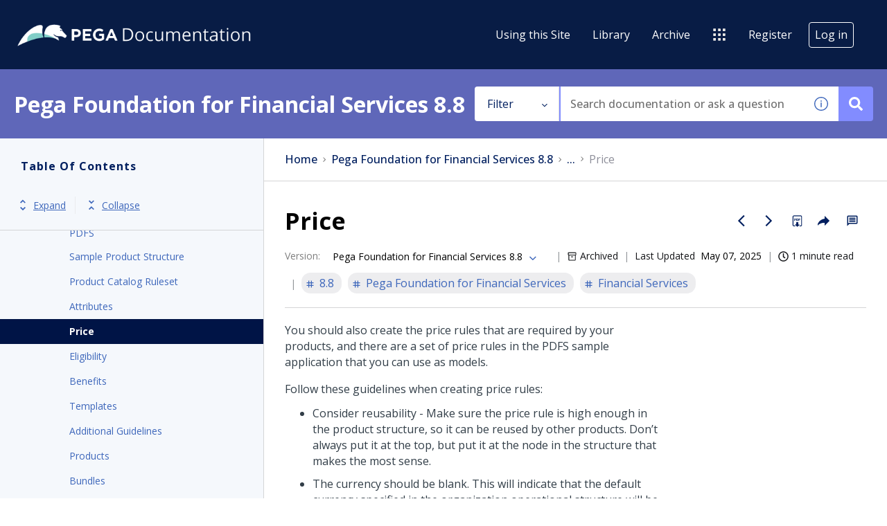

--- FILE ---
content_type: text/css
request_url: https://cdn.zoominsoftware.io/pega/public/styles.ab40f63f9d9171bc859c.css
body_size: 115654
content:
#nprogress{pointer-events:none}#nprogress .bar{background:#29d;height:2px;left:0;position:fixed;top:0;width:100%;z-index:1031}#nprogress .peg{box-shadow:0 0 10px #29d,0 0 5px #29d;display:block;height:100%;opacity:1;position:absolute;right:0;-webkit-transform:rotate(3deg) translateY(-4px);-ms-transform:rotate(3deg) translateY(-4px);transform:rotate(3deg) translateY(-4px);width:100px}#nprogress .spinner{display:block;position:fixed;right:15px;top:15px;z-index:1031}#nprogress .spinner-icon{-webkit-animation:nprogress-spinner .4s linear infinite;animation:nprogress-spinner .4s linear infinite;border-color:#29d transparent transparent #29d;border-radius:50%;border-style:solid;border-width:2px;box-sizing:border-box;height:18px;width:18px}.nprogress-custom-parent{overflow:hidden;position:relative}.nprogress-custom-parent #nprogress .bar,.nprogress-custom-parent #nprogress .spinner{position:absolute}@-webkit-keyframes nprogress-spinner{0%{-webkit-transform:rotate(0deg)}to{-webkit-transform:rotate(1turn)}}@keyframes nprogress-spinner{0%{transform:rotate(0deg)}to{transform:rotate(1turn)}}


/*! purgecss start ignore */.Toastify__toast-container{min-width:33%!important}/*! purgecss end ignore */[dir=rtl] .Toastify__toast{direction:rtl}.zDocsToast{background-color:#fff!important;box-shadow:0 5px 15px 0 rgba(0,0,0,.25)!important;color:#000;font-family:Open Sans,sans-serif!important;font-size:16px;padding:24px!important}[dir=rtl] .zDocsToast{text-align:right}.zDocsToastProgressBar{background-color:#f7b500!important;height:10px!important;transform-origin:right!important}.zDocsToastCloseButton{position:absolute;right:10px;top:10px}

/*!
 * Bootstrap v4.6.1 (https://getbootstrap.com/)
 * Copyright 2011-2021 The Bootstrap Authors
 * Copyright 2011-2021 Twitter, Inc.
 * Licensed under MIT (https://github.com/twbs/bootstrap/blob/main/LICENSE)
 */:root{--blue:#007bff;--indigo:#6610f2;--purple:#6f42c1;--pink:#e83e8c;--red:#dc3545;--orange:#fd7e14;--yellow:#ffc107;--green:#28a745;--teal:#20c997;--cyan:#17a2b8;--white:#fff;--gray:#6c757d;--gray-dark:#343a40;--primary:#007bff;--secondary:#6c757d;--success:#28a745;--info:#17a2b8;--warning:#ffc107;--danger:#dc3545;--light:#f8f9fa;--dark:#343a40;--breakpoint-xs:0;--breakpoint-sm:576px;--breakpoint-md:768px;--breakpoint-lg:992px;--breakpoint-xl:1200px;--font-family-sans-serif:-apple-system,BlinkMacSystemFont,"Segoe UI",Roboto,"Helvetica Neue",Arial,"Noto Sans","Liberation Sans",sans-serif,"Apple Color Emoji","Segoe UI Emoji","Segoe UI Symbol","Noto Color Emoji";--font-family-monospace:SFMono-Regular,Menlo,Monaco,Consolas,"Liberation Mono","Courier New",monospace}*,:after,:before{box-sizing:border-box}html{font-family:sans-serif;line-height:1.15;-webkit-text-size-adjust:100%}article,aside,figcaption,figure,footer,header,hgroup,main,nav,section{display:block}body{background-color:#fff;color:#212529;font-family:-apple-system,BlinkMacSystemFont,Segoe UI,Roboto,Helvetica Neue,Arial,Noto Sans,Liberation Sans,sans-serif,Apple Color Emoji,Segoe UI Emoji,Segoe UI Symbol,Noto Color Emoji;font-size:1rem;font-weight:400;line-height:1.5;text-align:left}[tabindex="-1"]:focus:not(:focus-visible){outline:0!important}hr{box-sizing:content-box;height:0;overflow:visible}h1,h2,h3,h4,h5,h6{margin-bottom:.5rem;margin-top:0}p{margin-bottom:1rem;margin-top:0}abbr[data-original-title],abbr[title]{border-bottom:0;cursor:help;text-decoration:underline;-webkit-text-decoration:underline dotted;text-decoration:underline dotted;-webkit-text-decoration-skip-ink:none;text-decoration-skip-ink:none}address{line-height:inherit}address,dl,ol,ul{margin-bottom:1rem}dl,ol,ul{margin-top:0}ol ol,ol ul,ul ol,ul ul{margin-bottom:0}dt{font-weight:700}dd{margin-bottom:.5rem;margin-left:0}blockquote{margin:0 0 1rem}b,strong{font-weight:bolder}small{font-size:80%}sub,sup{font-size:75%;line-height:0;position:relative;vertical-align:baseline}sub{bottom:-.25em}sup{top:-.5em}a{background-color:transparent;color:#007bff}a:hover{color:#0056b3;text-decoration:underline}a:not([href]):not([class]),a:not([href]):not([class]):hover{color:inherit;text-decoration:none}code,kbd,pre,samp{font-family:SFMono-Regular,Menlo,Monaco,Consolas,Liberation Mono,Courier New,monospace;font-size:1em}pre{margin-bottom:1rem;margin-top:0;overflow:auto;-ms-overflow-style:scrollbar}figure{margin:0 0 1rem}img{border-style:none}svg{overflow:hidden;vertical-align:middle}caption{caption-side:bottom;color:#6c757d;padding-bottom:.75rem;padding-top:.75rem;text-align:left}th{text-align:inherit;text-align:-webkit-match-parent}label{display:inline-block;margin-bottom:.5rem}button{border-radius:0}button:focus:not(:focus-visible){outline:0}button,input,optgroup,select,textarea{line-height:inherit;margin:0}button,input{overflow:visible}[role=button]{cursor:pointer}select{word-wrap:normal}[type=button],[type=reset],[type=submit],button{-webkit-appearance:button}[type=button]:not(:disabled),[type=reset]:not(:disabled),[type=submit]:not(:disabled),button:not(:disabled){cursor:pointer}[type=button]::-moz-focus-inner,[type=reset]::-moz-focus-inner,[type=submit]::-moz-focus-inner,button::-moz-focus-inner{border-style:none;padding:0}input[type=checkbox],input[type=radio]{box-sizing:border-box;padding:0}textarea{resize:vertical}fieldset{border:0;margin:0;min-width:0;padding:0}legend{color:inherit;display:block;font-size:1.5rem;line-height:inherit;margin-bottom:.5rem;max-width:100%;padding:0;white-space:normal;width:100%}progress{vertical-align:baseline}[type=number]::-webkit-inner-spin-button,[type=number]::-webkit-outer-spin-button{height:auto}[type=search]{-webkit-appearance:none;outline-offset:-2px}[type=search]::-webkit-search-decoration{-webkit-appearance:none}::-webkit-file-upload-button{-webkit-appearance:button;font:inherit}output{display:inline-block}summary{cursor:pointer;display:list-item}[hidden]{display:none!important}.h1,.h2,.h3,.h4,.h5,.h6,h1,h2,h3,h4,h5,h6{font-weight:500;line-height:1.2;margin-bottom:.5rem}.h1,h1{font-size:2.5rem}.h2,h2{font-size:2rem}.h3,h3{font-size:1.75rem}.h4,h4{font-size:1.5rem}.h5,h5{font-size:1.25rem}.h6,h6{font-size:1rem}.lead{font-size:1.25rem;font-weight:300}.display-1{font-size:6rem}.display-1,.display-2{font-weight:300;line-height:1.2}.display-2{font-size:5.5rem}.display-3{font-size:4.5rem}.display-3,.display-4{font-weight:300;line-height:1.2}.display-4{font-size:3.5rem}hr{border:0;border-top:1px solid rgba(0,0,0,.1);margin-bottom:1rem;margin-top:1rem}.small,small{font-size:80%;font-weight:400}.mark,mark{background-color:#fcf8e3;padding:.2em}.list-inline,.list-unstyled{list-style:none;padding-left:0}.list-inline-item{display:inline-block}.list-inline-item:not(:last-child){margin-right:.5rem}.initialism{font-size:90%;text-transform:uppercase}.blockquote{font-size:1.25rem;margin-bottom:1rem}.blockquote-footer{color:#6c757d;display:block;font-size:80%}.blockquote-footer:before{content:"\2014\00A0"}.img-fluid,.img-thumbnail{height:auto;max-width:100%}.img-thumbnail{background-color:#fff;border:1px solid #dee2e6;border-radius:.25rem;padding:.25rem}.figure{display:inline-block}.figure-img{line-height:1;margin-bottom:.5rem}.figure-caption{color:#6c757d;font-size:90%}code{color:#e83e8c;font-size:87.5%;word-wrap:break-word}a>code{color:inherit}kbd{background-color:#212529;border-radius:.2rem;color:#fff;font-size:87.5%;padding:.2rem .4rem}kbd kbd{font-size:100%;font-weight:700;padding:0}pre{color:#212529;display:block;font-size:87.5%}pre code{color:inherit;font-size:inherit;word-break:normal}.pre-scrollable{max-height:340px;overflow-y:scroll}.row{display:-ms-flexbox;-ms-flex-wrap:wrap}.col{-ms-flex-preferred-size:0;-ms-flex-positive:1}.row-cols-1>*{-ms-flex:0 0 100%}.row-cols-2>*{-ms-flex:0 0 50%}.row-cols-3>*{-ms-flex:0 0 33.333333%;flex:0 0 33.333333%;max-width:33.333333%}.row-cols-4>*{-ms-flex:0 0 25%}.row-cols-5>*{-ms-flex:0 0 20%}.row-cols-6>*{-ms-flex:0 0 16.666667%;flex:0 0 16.666667%;max-width:16.666667%}.col-auto{-ms-flex:0 0 auto}.col-1{-ms-flex:0 0 8.333333%;flex:0 0 8.333333%;max-width:8.333333%}.col-2{-ms-flex:0 0 16.666667%;flex:0 0 16.666667%;max-width:16.666667%}.col-3{-ms-flex:0 0 25%}.col-4{-ms-flex:0 0 33.333333%;flex:0 0 33.333333%;max-width:33.333333%}.col-5{-ms-flex:0 0 41.666667%;flex:0 0 41.666667%;max-width:41.666667%}.col-6{-ms-flex:0 0 50%}.col-7{-ms-flex:0 0 58.333333%;flex:0 0 58.333333%;max-width:58.333333%}.col-8{-ms-flex:0 0 66.666667%;flex:0 0 66.666667%;max-width:66.666667%}.col-9{-ms-flex:0 0 75%}.col-10{-ms-flex:0 0 83.333333%;flex:0 0 83.333333%;max-width:83.333333%}.col-11{-ms-flex:0 0 91.666667%;flex:0 0 91.666667%;max-width:91.666667%}.col-12{-ms-flex:0 0 100%}.order-first{-ms-flex-order:-1}.order-last{-ms-flex-order:13}.order-0{-ms-flex-order:0}.order-1{-ms-flex-order:1}.order-2{-ms-flex-order:2}.order-3{-ms-flex-order:3}.order-4{-ms-flex-order:4}.order-5{-ms-flex-order:5}.order-6{-ms-flex-order:6}.order-7{-ms-flex-order:7}.order-8{-ms-flex-order:8}.order-9{-ms-flex-order:9}.order-10{-ms-flex-order:10}.order-11{-ms-flex-order:11}.order-12{-ms-flex-order:12}.offset-1{margin-left:8.333333%}.offset-2{margin-left:16.666667%}.offset-4{margin-left:33.333333%}.offset-5{margin-left:41.666667%}.offset-7{margin-left:58.333333%}.offset-8{margin-left:66.666667%}.offset-10{margin-left:83.333333%}.offset-11{margin-left:91.666667%}@media (min-width:576px){.col-sm{-ms-flex-preferred-size:0;flex-basis:0;-ms-flex-positive:1;flex-grow:1;max-width:100%}.row-cols-sm-1>*{-ms-flex:0 0 100%;flex:0 0 100%;max-width:100%}.row-cols-sm-2>*{-ms-flex:0 0 50%;flex:0 0 50%;max-width:50%}.row-cols-sm-3>*{-ms-flex:0 0 33.333333%;flex:0 0 33.333333%;max-width:33.333333%}.row-cols-sm-4>*{-ms-flex:0 0 25%;flex:0 0 25%;max-width:25%}.row-cols-sm-5>*{-ms-flex:0 0 20%;flex:0 0 20%;max-width:20%}.row-cols-sm-6>*{-ms-flex:0 0 16.666667%;flex:0 0 16.666667%;max-width:16.666667%}.col-sm-auto{-ms-flex:0 0 auto;flex:0 0 auto;max-width:100%;width:auto}.col-sm-1{-ms-flex:0 0 8.333333%;flex:0 0 8.333333%;max-width:8.333333%}.col-sm-2{-ms-flex:0 0 16.666667%;flex:0 0 16.666667%;max-width:16.666667%}.col-sm-3{-ms-flex:0 0 25%;flex:0 0 25%;max-width:25%}.col-sm-4{-ms-flex:0 0 33.333333%;flex:0 0 33.333333%;max-width:33.333333%}.col-sm-5{-ms-flex:0 0 41.666667%;flex:0 0 41.666667%;max-width:41.666667%}.col-sm-6{-ms-flex:0 0 50%;flex:0 0 50%;max-width:50%}.col-sm-7{-ms-flex:0 0 58.333333%;flex:0 0 58.333333%;max-width:58.333333%}.col-sm-8{-ms-flex:0 0 66.666667%;flex:0 0 66.666667%;max-width:66.666667%}.col-sm-9{-ms-flex:0 0 75%;flex:0 0 75%;max-width:75%}.col-sm-10{-ms-flex:0 0 83.333333%;flex:0 0 83.333333%;max-width:83.333333%}.col-sm-11{-ms-flex:0 0 91.666667%;flex:0 0 91.666667%;max-width:91.666667%}.col-sm-12{-ms-flex:0 0 100%;flex:0 0 100%;max-width:100%}.order-sm-first{-ms-flex-order:-1;order:-1}.order-sm-last{-ms-flex-order:13;order:13}.order-sm-0{-ms-flex-order:0;order:0}.order-sm-1{-ms-flex-order:1;order:1}.order-sm-2{-ms-flex-order:2;order:2}.order-sm-3{-ms-flex-order:3;order:3}.order-sm-4{-ms-flex-order:4;order:4}.order-sm-5{-ms-flex-order:5;order:5}.order-sm-6{-ms-flex-order:6;order:6}.order-sm-7{-ms-flex-order:7;order:7}.order-sm-8{-ms-flex-order:8;order:8}.order-sm-9{-ms-flex-order:9;order:9}.order-sm-10{-ms-flex-order:10;order:10}.order-sm-11{-ms-flex-order:11;order:11}.order-sm-12{-ms-flex-order:12;order:12}.offset-sm-0{margin-left:0}.offset-sm-1{margin-left:8.333333%}.offset-sm-2{margin-left:16.666667%}.offset-sm-3{margin-left:25%}.offset-sm-4{margin-left:33.333333%}.offset-sm-5{margin-left:41.666667%}.offset-sm-6{margin-left:50%}.offset-sm-7{margin-left:58.333333%}.offset-sm-8{margin-left:66.666667%}.offset-sm-9{margin-left:75%}.offset-sm-10{margin-left:83.333333%}.offset-sm-11{margin-left:91.666667%}}@media (min-width:768px){.col-md{-ms-flex-preferred-size:0;flex-basis:0;-ms-flex-positive:1;flex-grow:1;max-width:100%}.row-cols-md-1>*{-ms-flex:0 0 100%;flex:0 0 100%;max-width:100%}.row-cols-md-2>*{-ms-flex:0 0 50%;flex:0 0 50%;max-width:50%}.row-cols-md-3>*{-ms-flex:0 0 33.333333%;flex:0 0 33.333333%;max-width:33.333333%}.row-cols-md-4>*{-ms-flex:0 0 25%;flex:0 0 25%;max-width:25%}.row-cols-md-5>*{-ms-flex:0 0 20%;flex:0 0 20%;max-width:20%}.row-cols-md-6>*{-ms-flex:0 0 16.666667%;flex:0 0 16.666667%;max-width:16.666667%}.col-md-auto{-ms-flex:0 0 auto;flex:0 0 auto;max-width:100%;width:auto}.col-md-1{-ms-flex:0 0 8.333333%;flex:0 0 8.333333%;max-width:8.333333%}.col-md-2{-ms-flex:0 0 16.666667%;flex:0 0 16.666667%;max-width:16.666667%}.col-md-3{-ms-flex:0 0 25%;flex:0 0 25%;max-width:25%}.col-md-4{-ms-flex:0 0 33.333333%;flex:0 0 33.333333%;max-width:33.333333%}.col-md-5{-ms-flex:0 0 41.666667%;flex:0 0 41.666667%;max-width:41.666667%}.col-md-6{-ms-flex:0 0 50%;flex:0 0 50%;max-width:50%}.col-md-7{-ms-flex:0 0 58.333333%;flex:0 0 58.333333%;max-width:58.333333%}.col-md-8{-ms-flex:0 0 66.666667%;flex:0 0 66.666667%;max-width:66.666667%}.col-md-9{-ms-flex:0 0 75%;flex:0 0 75%;max-width:75%}.col-md-10{-ms-flex:0 0 83.333333%;flex:0 0 83.333333%;max-width:83.333333%}.col-md-11{-ms-flex:0 0 91.666667%;flex:0 0 91.666667%;max-width:91.666667%}.col-md-12{-ms-flex:0 0 100%;flex:0 0 100%;max-width:100%}.order-md-first{-ms-flex-order:-1;order:-1}.order-md-last{-ms-flex-order:13;order:13}.order-md-0{-ms-flex-order:0;order:0}.order-md-1{-ms-flex-order:1;order:1}.order-md-2{-ms-flex-order:2;order:2}.order-md-3{-ms-flex-order:3;order:3}.order-md-4{-ms-flex-order:4;order:4}.order-md-5{-ms-flex-order:5;order:5}.order-md-6{-ms-flex-order:6;order:6}.order-md-7{-ms-flex-order:7;order:7}.order-md-8{-ms-flex-order:8;order:8}.order-md-9{-ms-flex-order:9;order:9}.order-md-10{-ms-flex-order:10;order:10}.order-md-11{-ms-flex-order:11;order:11}.order-md-12{-ms-flex-order:12;order:12}.offset-md-0{margin-left:0}.offset-md-1{margin-left:8.333333%}.offset-md-2{margin-left:16.666667%}.offset-md-3{margin-left:25%}.offset-md-4{margin-left:33.333333%}.offset-md-5{margin-left:41.666667%}.offset-md-6{margin-left:50%}.offset-md-7{margin-left:58.333333%}.offset-md-8{margin-left:66.666667%}.offset-md-9{margin-left:75%}.offset-md-10{margin-left:83.333333%}.offset-md-11{margin-left:91.666667%}}@media (min-width:992px){.col-lg{-ms-flex-preferred-size:0;flex-basis:0;-ms-flex-positive:1;flex-grow:1;max-width:100%}.row-cols-lg-1>*{-ms-flex:0 0 100%;flex:0 0 100%;max-width:100%}.row-cols-lg-2>*{-ms-flex:0 0 50%;flex:0 0 50%;max-width:50%}.row-cols-lg-3>*{-ms-flex:0 0 33.333333%;flex:0 0 33.333333%;max-width:33.333333%}.row-cols-lg-4>*{-ms-flex:0 0 25%;flex:0 0 25%;max-width:25%}.row-cols-lg-5>*{-ms-flex:0 0 20%;flex:0 0 20%;max-width:20%}.row-cols-lg-6>*{-ms-flex:0 0 16.666667%;flex:0 0 16.666667%;max-width:16.666667%}.col-lg-auto{-ms-flex:0 0 auto;flex:0 0 auto;max-width:100%;width:auto}.col-lg-1{-ms-flex:0 0 8.333333%;flex:0 0 8.333333%;max-width:8.333333%}.col-lg-2{-ms-flex:0 0 16.666667%;flex:0 0 16.666667%;max-width:16.666667%}.col-lg-3{-ms-flex:0 0 25%;flex:0 0 25%;max-width:25%}.col-lg-4{-ms-flex:0 0 33.333333%;flex:0 0 33.333333%;max-width:33.333333%}.col-lg-5{-ms-flex:0 0 41.666667%;flex:0 0 41.666667%;max-width:41.666667%}.col-lg-6{-ms-flex:0 0 50%;flex:0 0 50%;max-width:50%}.col-lg-7{-ms-flex:0 0 58.333333%;flex:0 0 58.333333%;max-width:58.333333%}.col-lg-8{-ms-flex:0 0 66.666667%;flex:0 0 66.666667%;max-width:66.666667%}.col-lg-9{-ms-flex:0 0 75%;flex:0 0 75%;max-width:75%}.col-lg-10{-ms-flex:0 0 83.333333%;flex:0 0 83.333333%;max-width:83.333333%}.col-lg-11{-ms-flex:0 0 91.666667%;flex:0 0 91.666667%;max-width:91.666667%}.col-lg-12{-ms-flex:0 0 100%;flex:0 0 100%;max-width:100%}.order-lg-first{-ms-flex-order:-1;order:-1}.order-lg-last{-ms-flex-order:13;order:13}.order-lg-0{-ms-flex-order:0;order:0}.order-lg-1{-ms-flex-order:1;order:1}.order-lg-2{-ms-flex-order:2;order:2}.order-lg-3{-ms-flex-order:3;order:3}.order-lg-4{-ms-flex-order:4;order:4}.order-lg-5{-ms-flex-order:5;order:5}.order-lg-6{-ms-flex-order:6;order:6}.order-lg-7{-ms-flex-order:7;order:7}.order-lg-8{-ms-flex-order:8;order:8}.order-lg-9{-ms-flex-order:9;order:9}.order-lg-10{-ms-flex-order:10;order:10}.order-lg-11{-ms-flex-order:11;order:11}.order-lg-12{-ms-flex-order:12;order:12}.offset-lg-0{margin-left:0}.offset-lg-1{margin-left:8.333333%}.offset-lg-2{margin-left:16.666667%}.offset-lg-3{margin-left:25%}.offset-lg-4{margin-left:33.333333%}.offset-lg-5{margin-left:41.666667%}.offset-lg-6{margin-left:50%}.offset-lg-7{margin-left:58.333333%}.offset-lg-8{margin-left:66.666667%}.offset-lg-9{margin-left:75%}.offset-lg-10{margin-left:83.333333%}.offset-lg-11{margin-left:91.666667%}}@media (min-width:1200px){.col-xl{-ms-flex-preferred-size:0;flex-basis:0;-ms-flex-positive:1;flex-grow:1;max-width:100%}.row-cols-xl-1>*{-ms-flex:0 0 100%;flex:0 0 100%;max-width:100%}.row-cols-xl-2>*{-ms-flex:0 0 50%;flex:0 0 50%;max-width:50%}.row-cols-xl-3>*{-ms-flex:0 0 33.333333%;flex:0 0 33.333333%;max-width:33.333333%}.row-cols-xl-4>*{-ms-flex:0 0 25%;flex:0 0 25%;max-width:25%}.row-cols-xl-5>*{-ms-flex:0 0 20%;flex:0 0 20%;max-width:20%}.row-cols-xl-6>*{-ms-flex:0 0 16.666667%;flex:0 0 16.666667%;max-width:16.666667%}.col-xl-auto{-ms-flex:0 0 auto;flex:0 0 auto;max-width:100%;width:auto}.col-xl-1{-ms-flex:0 0 8.333333%;flex:0 0 8.333333%;max-width:8.333333%}.col-xl-2{-ms-flex:0 0 16.666667%;flex:0 0 16.666667%;max-width:16.666667%}.col-xl-3{-ms-flex:0 0 25%;flex:0 0 25%;max-width:25%}.col-xl-4{-ms-flex:0 0 33.333333%;flex:0 0 33.333333%;max-width:33.333333%}.col-xl-5{-ms-flex:0 0 41.666667%;flex:0 0 41.666667%;max-width:41.666667%}.col-xl-6{-ms-flex:0 0 50%;flex:0 0 50%;max-width:50%}.col-xl-7{-ms-flex:0 0 58.333333%;flex:0 0 58.333333%;max-width:58.333333%}.col-xl-8{-ms-flex:0 0 66.666667%;flex:0 0 66.666667%;max-width:66.666667%}.col-xl-9{-ms-flex:0 0 75%;flex:0 0 75%;max-width:75%}.col-xl-10{-ms-flex:0 0 83.333333%;flex:0 0 83.333333%;max-width:83.333333%}.col-xl-11{-ms-flex:0 0 91.666667%;flex:0 0 91.666667%;max-width:91.666667%}.col-xl-12{-ms-flex:0 0 100%;flex:0 0 100%;max-width:100%}.order-xl-first{-ms-flex-order:-1;order:-1}.order-xl-last{-ms-flex-order:13;order:13}.order-xl-0{-ms-flex-order:0;order:0}.order-xl-1{-ms-flex-order:1;order:1}.order-xl-2{-ms-flex-order:2;order:2}.order-xl-3{-ms-flex-order:3;order:3}.order-xl-4{-ms-flex-order:4;order:4}.order-xl-5{-ms-flex-order:5;order:5}.order-xl-6{-ms-flex-order:6;order:6}.order-xl-7{-ms-flex-order:7;order:7}.order-xl-8{-ms-flex-order:8;order:8}.order-xl-9{-ms-flex-order:9;order:9}.order-xl-10{-ms-flex-order:10;order:10}.order-xl-11{-ms-flex-order:11;order:11}.order-xl-12{-ms-flex-order:12;order:12}.offset-xl-0{margin-left:0}.offset-xl-1{margin-left:8.333333%}.offset-xl-2{margin-left:16.666667%}.offset-xl-3{margin-left:25%}.offset-xl-4{margin-left:33.333333%}.offset-xl-5{margin-left:41.666667%}.offset-xl-6{margin-left:50%}.offset-xl-7{margin-left:58.333333%}.offset-xl-8{margin-left:66.666667%}.offset-xl-9{margin-left:75%}.offset-xl-10{margin-left:83.333333%}.offset-xl-11{margin-left:91.666667%}}.table{color:#212529;margin-bottom:1rem;width:100%}.table td,.table th{border-top:1px solid #dee2e6;padding:.75rem;vertical-align:top}.table thead th{border-bottom:2px solid #dee2e6;vertical-align:bottom}.table tbody+tbody{border-top:2px solid #dee2e6}.table-sm td,.table-sm th{padding:.3rem}.table-bordered,.table-bordered td,.table-bordered th{border:1px solid #dee2e6}.table-bordered thead td,.table-bordered thead th{border-bottom-width:2px}.table-borderless tbody+tbody,.table-borderless td,.table-borderless th,.table-borderless thead th{border:0}.table-striped tbody tr:nth-of-type(odd){background-color:rgba(0,0,0,.05)}.table-hover tbody tr:hover{background-color:rgba(0,0,0,.075);color:#212529}.table-primary,.table-primary>td,.table-primary>th{background-color:#b8daff}.table-primary tbody+tbody,.table-primary td,.table-primary th,.table-primary thead th{border-color:#7abaff}.table-hover .table-primary:hover,.table-hover .table-primary:hover>td,.table-hover .table-primary:hover>th{background-color:#9fcdff}.table-secondary,.table-secondary>td,.table-secondary>th{background-color:#d6d8db}.table-secondary tbody+tbody,.table-secondary td,.table-secondary th,.table-secondary thead th{border-color:#b3b7bb}.table-hover .table-secondary:hover,.table-hover .table-secondary:hover>td,.table-hover .table-secondary:hover>th{background-color:#c8cbcf}.table-success,.table-success>td,.table-success>th{background-color:#c3e6cb}.table-success tbody+tbody,.table-success td,.table-success th,.table-success thead th{border-color:#8fd19e}.table-hover .table-success:hover,.table-hover .table-success:hover>td,.table-hover .table-success:hover>th{background-color:#b1dfbb}.table-info,.table-info>td,.table-info>th{background-color:#bee5eb}.table-info tbody+tbody,.table-info td,.table-info th,.table-info thead th{border-color:#86cfda}.table-hover .table-info:hover,.table-hover .table-info:hover>td,.table-hover .table-info:hover>th{background-color:#abdde5}.table-warning,.table-warning>td,.table-warning>th{background-color:#ffeeba}.table-warning tbody+tbody,.table-warning td,.table-warning th,.table-warning thead th{border-color:#ffdf7e}.table-hover .table-warning:hover,.table-hover .table-warning:hover>td,.table-hover .table-warning:hover>th{background-color:#ffe8a1}.table-danger,.table-danger>td,.table-danger>th{background-color:#f5c6cb}.table-danger tbody+tbody,.table-danger td,.table-danger th,.table-danger thead th{border-color:#ed969e}.table-hover .table-danger:hover,.table-hover .table-danger:hover>td,.table-hover .table-danger:hover>th{background-color:#f1b0b7}.table-light,.table-light>td,.table-light>th{background-color:#fdfdfe}.table-light tbody+tbody,.table-light td,.table-light th,.table-light thead th{border-color:#fbfcfc}.table-hover .table-light:hover,.table-hover .table-light:hover>td,.table-hover .table-light:hover>th{background-color:#ececf6}.table-dark,.table-dark>td,.table-dark>th{background-color:#c6c8ca}.table-dark tbody+tbody,.table-dark td,.table-dark th,.table-dark thead th{border-color:#95999c}.table-hover .table-dark:hover,.table-hover .table-dark:hover>td,.table-hover .table-dark:hover>th{background-color:#b9bbbe}.table-active,.table-active>td,.table-active>th,.table-hover .table-active:hover,.table-hover .table-active:hover>td,.table-hover .table-active:hover>th{background-color:rgba(0,0,0,.075)}.table .thead-dark th{background-color:#343a40;border-color:#454d55;color:#fff}.table .thead-light th{background-color:#e9ecef;border-color:#dee2e6;color:#495057}.table-dark{background-color:#343a40;color:#fff}.table-dark td,.table-dark th,.table-dark thead th{border-color:#454d55}.table-dark.table-bordered{border:0}.table-dark.table-striped tbody tr:nth-of-type(odd){background-color:hsla(0,0%,100%,.05)}.table-dark.table-hover tbody tr:hover{background-color:hsla(0,0%,100%,.075);color:#fff}@media (max-width:575.98px){.table-responsive-sm{display:block;overflow-x:auto;width:100%;-webkit-overflow-scrolling:touch}.table-responsive-sm>.table-bordered{border:0}}@media (max-width:767.98px){.table-responsive-md{display:block;overflow-x:auto;width:100%;-webkit-overflow-scrolling:touch}.table-responsive-md>.table-bordered{border:0}}@media (max-width:991.98px){.table-responsive-lg{display:block;overflow-x:auto;width:100%;-webkit-overflow-scrolling:touch}.table-responsive-lg>.table-bordered{border:0}}@media (max-width:1199.98px){.table-responsive-xl{display:block;overflow-x:auto;width:100%;-webkit-overflow-scrolling:touch}.table-responsive-xl>.table-bordered{border:0}}.table-responsive{display:block;overflow-x:auto;width:100%;-webkit-overflow-scrolling:touch}.table-responsive>.table-bordered{border:0}.form-control::-webkit-input-placeholder{color:#6c757d;opacity:1}.form-control::-moz-placeholder{color:#6c757d;opacity:1}.form-control:-ms-input-placeholder{color:#6c757d;opacity:1}.form-control::-ms-input-placeholder{color:#6c757d;opacity:1}input[type=date].form-control,input[type=datetime-local].form-control,input[type=month].form-control,input[type=time].form-control{-webkit-appearance:none;-moz-appearance:none}.form-row{display:-ms-flexbox;-ms-flex-wrap:wrap}.form-check-inline{display:-ms-inline-flexbox;-ms-flex-align:center}.form-inline{display:-ms-flexbox;-ms-flex-flow:row wrap;-ms-flex-align:center}@media (min-width:576px){.form-inline label{-ms-flex-align:center;-ms-flex-pack:center;justify-content:center}.form-inline .form-group,.form-inline label{align-items:center;display:-ms-flexbox;display:flex;margin-bottom:0}.form-inline .form-group{-ms-flex:0 0 auto;flex:0 0 auto;-ms-flex-flow:row wrap;flex-flow:row wrap;-ms-flex-align:center}.form-inline .form-control{display:inline-block;vertical-align:middle;width:auto}.form-inline .form-control-plaintext{display:inline-block}.form-inline .custom-select,.form-inline .input-group{width:auto}.form-inline .form-check{display:-ms-flexbox;display:flex;-ms-flex-align:center;align-items:center;-ms-flex-pack:center;justify-content:center;padding-left:0;width:auto}.form-inline .form-check-input{position:relative;-ms-flex-negative:0;flex-shrink:0;margin-left:0;margin-right:.25rem;margin-top:0}.form-inline .custom-control{-ms-flex-align:center;align-items:center;-ms-flex-pack:center;justify-content:center}.form-inline .custom-control-label{margin-bottom:0}}.btn{-webkit-user-select:none;-moz-user-select:none;-ms-user-select:none}.btn-group,.btn-group-vertical{display:-ms-inline-flexbox}.btn-group-vertical>.btn,.btn-group>.btn{-ms-flex:1 1 auto}.btn-toolbar{display:-ms-flexbox;-ms-flex-wrap:wrap;-ms-flex-pack:start}.btn-group-vertical{-ms-flex-direction:column;-ms-flex-align:start;-ms-flex-pack:center}.input-group{display:-ms-flexbox;-ms-flex-wrap:wrap;-ms-flex-align:stretch}.input-group>.custom-file,.input-group>.custom-select,.input-group>.form-control,.input-group>.form-control-plaintext{-ms-flex:1 1 auto}.input-group>.custom-file{display:-ms-flexbox;-ms-flex-align:center}.input-group-append,.input-group-prepend,.input-group-text{display:-ms-flexbox}.input-group-text{-ms-flex-align:center}.custom-control{display:block;min-height:1.5rem;padding-left:1.5rem;position:relative;-webkit-print-color-adjust:exact;z-index:1;color-adjust:exact}.custom-control-inline{display:-ms-inline-flexbox;display:inline-flex;margin-right:1rem}.custom-control-input{height:1.25rem;left:0;opacity:0;position:absolute;width:1rem;z-index:-1}.custom-control-input:checked~.custom-control-label:before{background-color:#007bff;border-color:#007bff;color:#fff}.custom-control-input:focus~.custom-control-label:before{box-shadow:0 0 0 .2rem rgba(0,123,255,.25)}.custom-control-input:focus:not(:checked)~.custom-control-label:before{border-color:#80bdff}.custom-control-input:not(:disabled):active~.custom-control-label:before{background-color:#b3d7ff;border-color:#b3d7ff;color:#fff}.custom-control-input:disabled~.custom-control-label,.custom-control-input[disabled]~.custom-control-label{color:#6c757d}.custom-control-input:disabled~.custom-control-label:before,.custom-control-input[disabled]~.custom-control-label:before{background-color:#e9ecef}.custom-control-label{margin-bottom:0;position:relative;vertical-align:top}.custom-control-label:before{background-color:#fff;border:1px solid #adb5bd;pointer-events:none}.custom-control-label:after,.custom-control-label:before{content:"";display:block;height:1rem;left:-1.5rem;position:absolute;top:.25rem;width:1rem}.custom-control-label:after{background:50%/50% 50% no-repeat}.custom-checkbox .custom-control-label:before{border-radius:.25rem}.custom-checkbox .custom-control-input:checked~.custom-control-label:after{background-image:url("data:image/svg+xml;charset=utf-8,%3Csvg xmlns='http://www.w3.org/2000/svg' width='8' height='8' viewBox='0 0 8 8'%3E%3Cpath fill='%23fff' d='m6.564.75-3.59 3.612-1.538-1.55L0 4.26l2.974 2.99L8 2.193z'/%3E%3C/svg%3E")}.custom-checkbox .custom-control-input:indeterminate~.custom-control-label:before{background-color:#007bff;border-color:#007bff}.custom-checkbox .custom-control-input:indeterminate~.custom-control-label:after{background-image:url("data:image/svg+xml;charset=utf-8,%3Csvg xmlns='http://www.w3.org/2000/svg' width='4' height='4' viewBox='0 0 4 4'%3E%3Cpath stroke='%23fff' d='M0 2h4'/%3E%3C/svg%3E")}.custom-checkbox .custom-control-input:disabled:checked~.custom-control-label:before{background-color:rgba(0,123,255,.5)}.custom-checkbox .custom-control-input:disabled:indeterminate~.custom-control-label:before{background-color:rgba(0,123,255,.5)}.custom-radio .custom-control-label:before{border-radius:50%}.custom-radio .custom-control-input:checked~.custom-control-label:after{background-image:url("data:image/svg+xml;charset=utf-8,%3Csvg xmlns='http://www.w3.org/2000/svg' width='12' height='12' viewBox='-4 -4 8 8'%3E%3Ccircle r='3' fill='%23fff'/%3E%3C/svg%3E")}.custom-radio .custom-control-input:disabled:checked~.custom-control-label:before{background-color:rgba(0,123,255,.5)}.custom-switch{padding-left:2.25rem}.custom-switch .custom-control-label:before{border-radius:.5rem;left:-2.25rem;pointer-events:all;width:1.75rem}.custom-switch .custom-control-label:after{background-color:#adb5bd;border-radius:.5rem;height:calc(1rem - 4px);left:calc(-2.25rem + 2px);top:calc(.25rem + 2px);transition:background-color .15s ease-in-out,border-color .15s ease-in-out,box-shadow .15s ease-in-out,-webkit-transform .15s ease-in-out;transition:transform .15s ease-in-out,background-color .15s ease-in-out,border-color .15s ease-in-out,box-shadow .15s ease-in-out;transition:transform .15s ease-in-out,background-color .15s ease-in-out,border-color .15s ease-in-out,box-shadow .15s ease-in-out,-webkit-transform .15s ease-in-out;width:calc(1rem - 4px)}@media (prefers-reduced-motion:reduce){.custom-switch .custom-control-label:after{transition:none}}.custom-switch .custom-control-input:checked~.custom-control-label:after{background-color:#fff;-webkit-transform:translateX(.75rem);transform:translateX(.75rem)}.custom-switch .custom-control-input:disabled:checked~.custom-control-label:before{background-color:rgba(0,123,255,.5)}.custom-select{-webkit-appearance:none;-moz-appearance:none;appearance:none;background:#fff url("data:image/svg+xml;charset=utf-8,%3Csvg xmlns='http://www.w3.org/2000/svg' width='4' height='5' viewBox='0 0 4 5'%3E%3Cpath fill='%23343a40' d='M2 0 0 2h4zm0 5L0 3h4z'/%3E%3C/svg%3E") right .75rem center/8px 10px no-repeat;border:1px solid #ced4da;border-radius:.25rem;color:#495057;display:inline-block;font-size:1rem;font-weight:400;height:calc(1.5em + .75rem + 2px);line-height:1.5;padding:.375rem 1.75rem .375rem .75rem;vertical-align:middle;width:100%}.custom-select:focus{border-color:#80bdff;box-shadow:0 0 0 .2rem rgba(0,123,255,.25);outline:0}.custom-select:focus::-ms-value{background-color:#fff;color:#495057}.custom-select[multiple],.custom-select[size]:not([size="1"]){background-image:none;height:auto;padding-right:.75rem}.custom-select:disabled{background-color:#e9ecef;color:#6c757d}.custom-select::-ms-expand{display:none}.custom-select:-moz-focusring{color:transparent;text-shadow:0 0 0 #495057}.custom-select-sm{font-size:.875rem;height:calc(1.5em + .5rem + 2px);padding-bottom:.25rem;padding-left:.5rem;padding-top:.25rem}.custom-select-lg{font-size:1.25rem;height:calc(1.5em + 1rem + 2px);padding-bottom:.5rem;padding-left:1rem;padding-top:.5rem}.custom-file{display:inline-block;margin-bottom:0}.custom-file,.custom-file-input{height:calc(1.5em + .75rem + 2px);position:relative;width:100%}.custom-file-input{margin:0;opacity:0;overflow:hidden;z-index:2}.custom-file-input:focus~.custom-file-label{border-color:#80bdff;box-shadow:0 0 0 .2rem rgba(0,123,255,.25)}.custom-file-input:disabled~.custom-file-label,.custom-file-input[disabled]~.custom-file-label{background-color:#e9ecef}.custom-file-input:lang(en)~.custom-file-label:after{content:"Browse"}.custom-file-input~.custom-file-label[data-browse]:after{content:attr(data-browse)}.custom-file-label{background-color:#fff;border:1px solid #ced4da;border-radius:.25rem;font-weight:400;height:calc(1.5em + .75rem + 2px);left:0;overflow:hidden;z-index:1}.custom-file-label,.custom-file-label:after{color:#495057;line-height:1.5;padding:.375rem .75rem;position:absolute;right:0;top:0}.custom-file-label:after{background-color:#e9ecef;border-left:inherit;border-radius:0 .25rem .25rem 0;bottom:0;content:"Browse";display:block;height:calc(1.5em + .75rem);z-index:3}.custom-range{-webkit-appearance:none;-moz-appearance:none;appearance:none;background-color:transparent;height:1.4rem;padding:0;width:100%}.custom-range:focus{outline:0}.custom-range:focus::-webkit-slider-thumb{box-shadow:0 0 0 1px #fff,0 0 0 .2rem rgba(0,123,255,.25)}.custom-range:focus::-moz-range-thumb{box-shadow:0 0 0 1px #fff,0 0 0 .2rem rgba(0,123,255,.25)}.custom-range:focus::-ms-thumb{box-shadow:0 0 0 1px #fff,0 0 0 .2rem rgba(0,123,255,.25)}.custom-range::-moz-focus-outer{border:0}.custom-range::-webkit-slider-thumb{-webkit-appearance:none;appearance:none;background-color:#007bff;border:0;border-radius:1rem;height:1rem;margin-top:-.25rem;-webkit-transition:background-color .15s ease-in-out,border-color .15s ease-in-out,box-shadow .15s ease-in-out;transition:background-color .15s ease-in-out,border-color .15s ease-in-out,box-shadow .15s ease-in-out;width:1rem}@media (prefers-reduced-motion:reduce){.custom-range::-webkit-slider-thumb{-webkit-transition:none;transition:none}}.custom-range::-webkit-slider-thumb:active{background-color:#b3d7ff}.custom-range::-webkit-slider-runnable-track{background-color:#dee2e6;border-color:transparent;border-radius:1rem;color:transparent;cursor:pointer;height:.5rem;width:100%}.custom-range::-moz-range-thumb{-moz-appearance:none;appearance:none;background-color:#007bff;border:0;border-radius:1rem;height:1rem;-moz-transition:background-color .15s ease-in-out,border-color .15s ease-in-out,box-shadow .15s ease-in-out;transition:background-color .15s ease-in-out,border-color .15s ease-in-out,box-shadow .15s ease-in-out;width:1rem}@media (prefers-reduced-motion:reduce){.custom-range::-moz-range-thumb{-moz-transition:none;transition:none}}.custom-range::-moz-range-thumb:active{background-color:#b3d7ff}.custom-range::-moz-range-track{background-color:#dee2e6;border-color:transparent;border-radius:1rem;color:transparent;cursor:pointer;height:.5rem;width:100%}.custom-range::-ms-thumb{appearance:none;background-color:#007bff;border:0;border-radius:1rem;height:1rem;margin-left:.2rem;margin-right:.2rem;margin-top:0;-ms-transition:background-color .15s ease-in-out,border-color .15s ease-in-out,box-shadow .15s ease-in-out;transition:background-color .15s ease-in-out,border-color .15s ease-in-out,box-shadow .15s ease-in-out;width:1rem}@media (prefers-reduced-motion:reduce){.custom-range::-ms-thumb{-ms-transition:none;transition:none}}.custom-range::-ms-thumb:active{background-color:#b3d7ff}.custom-range::-ms-track{background-color:transparent;border-color:transparent;border-width:.5rem;color:transparent;cursor:pointer;height:.5rem;width:100%}.custom-range::-ms-fill-lower,.custom-range::-ms-fill-upper{background-color:#dee2e6;border-radius:1rem}.custom-range::-ms-fill-upper{margin-right:15px}.custom-range:disabled::-webkit-slider-thumb{background-color:#adb5bd}.custom-range:disabled::-webkit-slider-runnable-track{cursor:default}.custom-range:disabled::-moz-range-thumb{background-color:#adb5bd}.custom-range:disabled::-moz-range-track{cursor:default}.custom-range:disabled::-ms-thumb{background-color:#adb5bd}.custom-control-label:before,.custom-file-label,.custom-select{transition:background-color .15s ease-in-out,border-color .15s ease-in-out,box-shadow .15s ease-in-out}@media (prefers-reduced-motion:reduce){.custom-control-label:before,.custom-file-label,.custom-select{transition:none}}.nav{display:-ms-flexbox;-ms-flex-wrap:wrap}.nav-fill .nav-item,.nav-fill>.nav-link{-ms-flex:1 1 auto}.nav-justified .nav-item,.nav-justified>.nav-link{-ms-flex-preferred-size:0;-ms-flex-positive:1}.navbar{padding:.5rem 1rem;position:relative}.navbar,.navbar .container,.navbar .container-fluid,.navbar .container-lg,.navbar .container-md,.navbar .container-sm,.navbar .container-xl{display:-ms-flexbox;display:flex;-ms-flex-wrap:wrap;flex-wrap:wrap;-ms-flex-align:center;align-items:center;-ms-flex-pack:justify;justify-content:space-between}.navbar-brand{display:inline-block;font-size:1.25rem;line-height:inherit;margin-right:1rem;padding-bottom:.3125rem;padding-top:.3125rem;white-space:nowrap}.navbar-brand:focus,.navbar-brand:hover{text-decoration:none}.navbar-nav{display:-ms-flexbox;display:flex;-ms-flex-direction:column;flex-direction:column;list-style:none;margin-bottom:0;padding-left:0}.navbar-nav .nav-link{padding-left:0;padding-right:0}.navbar-nav .dropdown-menu{float:none;position:static}.navbar-text{display:inline-block;padding-bottom:.5rem;padding-top:.5rem}.navbar-collapse{-ms-flex-preferred-size:100%;flex-basis:100%;-ms-flex-positive:1;flex-grow:1;-ms-flex-align:center;align-items:center}.navbar-toggler{background-color:transparent;border:1px solid transparent;border-radius:.25rem;font-size:1.25rem;line-height:1;padding:.25rem .75rem}.navbar-toggler:focus,.navbar-toggler:hover{text-decoration:none}.navbar-toggler-icon{background:50%/100% 100% no-repeat;content:"";display:inline-block;height:1.5em;vertical-align:middle;width:1.5em}.navbar-nav-scroll{max-height:75vh;overflow-y:auto}@media (max-width:575.98px){.navbar-expand-sm>.container,.navbar-expand-sm>.container-fluid,.navbar-expand-sm>.container-lg,.navbar-expand-sm>.container-md,.navbar-expand-sm>.container-sm,.navbar-expand-sm>.container-xl{padding-left:0;padding-right:0}}@media (min-width:576px){.navbar-expand-sm{-ms-flex-flow:row nowrap;flex-flow:row nowrap;-ms-flex-pack:start;justify-content:flex-start}.navbar-expand-sm .navbar-nav{-ms-flex-direction:row;flex-direction:row}.navbar-expand-sm .navbar-nav .dropdown-menu{position:absolute}.navbar-expand-sm .navbar-nav .nav-link{padding-left:.5rem;padding-right:.5rem}.navbar-expand-sm>.container,.navbar-expand-sm>.container-fluid,.navbar-expand-sm>.container-lg,.navbar-expand-sm>.container-md,.navbar-expand-sm>.container-sm,.navbar-expand-sm>.container-xl{-ms-flex-wrap:nowrap;flex-wrap:nowrap}.navbar-expand-sm .navbar-nav-scroll{overflow:visible}.navbar-expand-sm .navbar-collapse{display:-ms-flexbox!important;display:flex!important;-ms-flex-preferred-size:auto;flex-basis:auto}.navbar-expand-sm .navbar-toggler{display:none}}@media (max-width:767.98px){.navbar-expand-md>.container,.navbar-expand-md>.container-fluid,.navbar-expand-md>.container-lg,.navbar-expand-md>.container-md,.navbar-expand-md>.container-sm,.navbar-expand-md>.container-xl{padding-left:0;padding-right:0}}@media (min-width:768px){.navbar-expand-md{-ms-flex-flow:row nowrap;flex-flow:row nowrap;-ms-flex-pack:start;justify-content:flex-start}.navbar-expand-md .navbar-nav{-ms-flex-direction:row;flex-direction:row}.navbar-expand-md .navbar-nav .dropdown-menu{position:absolute}.navbar-expand-md .navbar-nav .nav-link{padding-left:.5rem;padding-right:.5rem}.navbar-expand-md>.container,.navbar-expand-md>.container-fluid,.navbar-expand-md>.container-lg,.navbar-expand-md>.container-md,.navbar-expand-md>.container-sm,.navbar-expand-md>.container-xl{-ms-flex-wrap:nowrap;flex-wrap:nowrap}.navbar-expand-md .navbar-nav-scroll{overflow:visible}.navbar-expand-md .navbar-collapse{display:-ms-flexbox!important;display:flex!important;-ms-flex-preferred-size:auto;flex-basis:auto}.navbar-expand-md .navbar-toggler{display:none}}@media (max-width:991.98px){.navbar-expand-lg>.container,.navbar-expand-lg>.container-fluid,.navbar-expand-lg>.container-lg,.navbar-expand-lg>.container-md,.navbar-expand-lg>.container-sm,.navbar-expand-lg>.container-xl{padding-left:0;padding-right:0}}@media (min-width:992px){.navbar-expand-lg{-ms-flex-flow:row nowrap;flex-flow:row nowrap;-ms-flex-pack:start;justify-content:flex-start}.navbar-expand-lg .navbar-nav{-ms-flex-direction:row;flex-direction:row}.navbar-expand-lg .navbar-nav .dropdown-menu{position:absolute}.navbar-expand-lg .navbar-nav .nav-link{padding-left:.5rem;padding-right:.5rem}.navbar-expand-lg>.container,.navbar-expand-lg>.container-fluid,.navbar-expand-lg>.container-lg,.navbar-expand-lg>.container-md,.navbar-expand-lg>.container-sm,.navbar-expand-lg>.container-xl{-ms-flex-wrap:nowrap;flex-wrap:nowrap}.navbar-expand-lg .navbar-nav-scroll{overflow:visible}.navbar-expand-lg .navbar-collapse{display:-ms-flexbox!important;display:flex!important;-ms-flex-preferred-size:auto;flex-basis:auto}.navbar-expand-lg .navbar-toggler{display:none}}@media (max-width:1199.98px){.navbar-expand-xl>.container,.navbar-expand-xl>.container-fluid,.navbar-expand-xl>.container-lg,.navbar-expand-xl>.container-md,.navbar-expand-xl>.container-sm,.navbar-expand-xl>.container-xl{padding-left:0;padding-right:0}}@media (min-width:1200px){.navbar-expand-xl{-ms-flex-flow:row nowrap;flex-flow:row nowrap;-ms-flex-pack:start;justify-content:flex-start}.navbar-expand-xl .navbar-nav{-ms-flex-direction:row;flex-direction:row}.navbar-expand-xl .navbar-nav .dropdown-menu{position:absolute}.navbar-expand-xl .navbar-nav .nav-link{padding-left:.5rem;padding-right:.5rem}.navbar-expand-xl>.container,.navbar-expand-xl>.container-fluid,.navbar-expand-xl>.container-lg,.navbar-expand-xl>.container-md,.navbar-expand-xl>.container-sm,.navbar-expand-xl>.container-xl{-ms-flex-wrap:nowrap;flex-wrap:nowrap}.navbar-expand-xl .navbar-nav-scroll{overflow:visible}.navbar-expand-xl .navbar-collapse{display:-ms-flexbox!important;display:flex!important;-ms-flex-preferred-size:auto;flex-basis:auto}.navbar-expand-xl .navbar-toggler{display:none}}.navbar-expand{-ms-flex-flow:row nowrap;flex-flow:row nowrap;-ms-flex-pack:start;justify-content:flex-start}.navbar-expand>.container,.navbar-expand>.container-fluid,.navbar-expand>.container-lg,.navbar-expand>.container-md,.navbar-expand>.container-sm,.navbar-expand>.container-xl{padding-left:0;padding-right:0}.navbar-expand .navbar-nav{-ms-flex-direction:row;flex-direction:row}.navbar-expand .navbar-nav .dropdown-menu{position:absolute}.navbar-expand .navbar-nav .nav-link{padding-left:.5rem;padding-right:.5rem}.navbar-expand>.container,.navbar-expand>.container-fluid,.navbar-expand>.container-lg,.navbar-expand>.container-md,.navbar-expand>.container-sm,.navbar-expand>.container-xl{-ms-flex-wrap:nowrap;flex-wrap:nowrap}.navbar-expand .navbar-nav-scroll{overflow:visible}.navbar-expand .navbar-collapse{display:-ms-flexbox!important;display:flex!important;-ms-flex-preferred-size:auto;flex-basis:auto}.navbar-expand .navbar-toggler{display:none}.navbar-light .navbar-brand,.navbar-light .navbar-brand:focus,.navbar-light .navbar-brand:hover{color:rgba(0,0,0,.9)}.navbar-light .navbar-nav .nav-link{color:rgba(0,0,0,.5)}.navbar-light .navbar-nav .nav-link:focus,.navbar-light .navbar-nav .nav-link:hover{color:rgba(0,0,0,.7)}.navbar-light .navbar-nav .nav-link.disabled{color:rgba(0,0,0,.3)}.navbar-light .navbar-nav .active>.nav-link,.navbar-light .navbar-nav .nav-link.active,.navbar-light .navbar-nav .nav-link.show,.navbar-light .navbar-nav .show>.nav-link{color:rgba(0,0,0,.9)}.navbar-light .navbar-toggler{border-color:rgba(0,0,0,.1);color:rgba(0,0,0,.5)}.navbar-light .navbar-toggler-icon{background-image:url("data:image/svg+xml;charset=utf-8,%3Csvg xmlns='http://www.w3.org/2000/svg' width='30' height='30' viewBox='0 0 30 30'%3E%3Cpath stroke='rgba(0, 0, 0, 0.5)' stroke-linecap='round' stroke-miterlimit='10' stroke-width='2' d='M4 7h22M4 15h22M4 23h22'/%3E%3C/svg%3E")}.navbar-light .navbar-text{color:rgba(0,0,0,.5)}.navbar-light .navbar-text a,.navbar-light .navbar-text a:focus,.navbar-light .navbar-text a:hover{color:rgba(0,0,0,.9)}.navbar-dark .navbar-brand,.navbar-dark .navbar-brand:focus,.navbar-dark .navbar-brand:hover{color:#fff}.navbar-dark .navbar-nav .nav-link{color:hsla(0,0%,100%,.5)}.navbar-dark .navbar-nav .nav-link:focus,.navbar-dark .navbar-nav .nav-link:hover{color:hsla(0,0%,100%,.75)}.navbar-dark .navbar-nav .nav-link.disabled{color:hsla(0,0%,100%,.25)}.navbar-dark .navbar-nav .active>.nav-link,.navbar-dark .navbar-nav .nav-link.active,.navbar-dark .navbar-nav .nav-link.show,.navbar-dark .navbar-nav .show>.nav-link{color:#fff}.navbar-dark .navbar-toggler{border-color:hsla(0,0%,100%,.1);color:hsla(0,0%,100%,.5)}.navbar-dark .navbar-toggler-icon{background-image:url("data:image/svg+xml;charset=utf-8,%3Csvg xmlns='http://www.w3.org/2000/svg' width='30' height='30' viewBox='0 0 30 30'%3E%3Cpath stroke='rgba(255, 255, 255, 0.5)' stroke-linecap='round' stroke-miterlimit='10' stroke-width='2' d='M4 7h22M4 15h22M4 23h22'/%3E%3C/svg%3E")}.navbar-dark .navbar-text{color:hsla(0,0%,100%,.5)}.navbar-dark .navbar-text a,.navbar-dark .navbar-text a:focus,.navbar-dark .navbar-text a:hover{color:#fff}.card{display:-ms-flexbox;display:flex;-ms-flex-direction:column;flex-direction:column;min-width:0;position:relative;word-wrap:break-word;background-clip:border-box;background-color:#fff;border:1px solid rgba(0,0,0,.125);border-radius:.25rem}.card>hr{margin-left:0;margin-right:0}.card>.list-group{border-bottom:inherit;border-top:inherit}.card>.list-group:first-child{border-top-left-radius:calc(.25rem - 1px);border-top-right-radius:calc(.25rem - 1px);border-top-width:0}.card>.list-group:last-child{border-bottom-left-radius:calc(.25rem - 1px);border-bottom-right-radius:calc(.25rem - 1px);border-bottom-width:0}.card>.card-header+.list-group,.card>.list-group+.card-footer{border-top:0}.card-body{-ms-flex:1 1 auto;flex:1 1 auto;min-height:1px;padding:1.25rem}.card-title{margin-bottom:.75rem}.card-subtitle{margin-top:-.375rem}.card-subtitle,.card-text:last-child{margin-bottom:0}.card-link:hover{text-decoration:none}.card-link+.card-link{margin-left:1.25rem}.card-header{background-color:rgba(0,0,0,.03);border-bottom:1px solid rgba(0,0,0,.125);margin-bottom:0;padding:.75rem 1.25rem}.card-header:first-child{border-radius:calc(.25rem - 1px) calc(.25rem - 1px) 0 0}.card-footer{background-color:rgba(0,0,0,.03);border-top:1px solid rgba(0,0,0,.125);padding:.75rem 1.25rem}.card-footer:last-child{border-radius:0 0 calc(.25rem - 1px) calc(.25rem - 1px)}.card-header-tabs{border-bottom:0;margin-bottom:-.75rem}.card-header-pills,.card-header-tabs{margin-left:-.625rem;margin-right:-.625rem}.card-img-overlay{border-radius:calc(.25rem - 1px);bottom:0;left:0;padding:1.25rem;position:absolute;right:0;top:0}.card-img,.card-img-bottom,.card-img-top{-ms-flex-negative:0;flex-shrink:0;width:100%}.card-img,.card-img-top{border-top-left-radius:calc(.25rem - 1px);border-top-right-radius:calc(.25rem - 1px)}.card-img,.card-img-bottom{border-bottom-left-radius:calc(.25rem - 1px);border-bottom-right-radius:calc(.25rem - 1px)}.card-deck .card{margin-bottom:15px}@media (min-width:576px){.card-deck{display:-ms-flexbox;display:flex;-ms-flex-flow:row wrap;flex-flow:row wrap;margin-left:-15px;margin-right:-15px}.card-deck .card{-ms-flex:1 0 0%;flex:1 0 0%;margin-bottom:0;margin-left:15px;margin-right:15px}}.card-group>.card{margin-bottom:15px}@media (min-width:576px){.card-group{display:-ms-flexbox;display:flex;-ms-flex-flow:row wrap;flex-flow:row wrap}.card-group>.card{-ms-flex:1 0 0%;flex:1 0 0%;margin-bottom:0}.card-group>.card+.card{border-left:0;margin-left:0}.card-group>.card:not(:last-child){border-bottom-right-radius:0;border-top-right-radius:0}.card-group>.card:not(:last-child) .card-header,.card-group>.card:not(:last-child) .card-img-top{border-top-right-radius:0}.card-group>.card:not(:last-child) .card-footer,.card-group>.card:not(:last-child) .card-img-bottom{border-bottom-right-radius:0}.card-group>.card:not(:first-child){border-bottom-left-radius:0;border-top-left-radius:0}.card-group>.card:not(:first-child) .card-header,.card-group>.card:not(:first-child) .card-img-top{border-top-left-radius:0}.card-group>.card:not(:first-child) .card-footer,.card-group>.card:not(:first-child) .card-img-bottom{border-bottom-left-radius:0}}.card-columns .card{margin-bottom:.75rem}@media (min-width:576px){.card-columns{-webkit-column-count:3;-moz-column-count:3;column-count:3;-webkit-column-gap:1.25rem;-moz-column-gap:1.25rem;column-gap:1.25rem;orphans:1;widows:1}.card-columns .card{display:inline-block;width:100%}}.accordion{overflow-anchor:none}.accordion>.card{overflow:hidden}.accordion>.card:not(:last-of-type){border-bottom:0;border-bottom-left-radius:0;border-bottom-right-radius:0}.accordion>.card:not(:first-of-type){border-top-left-radius:0;border-top-right-radius:0}.accordion>.card>.card-header{border-radius:0;margin-bottom:-1px}.breadcrumb{background-color:#e9ecef;border-radius:.25rem;display:-ms-flexbox;display:flex;-ms-flex-wrap:wrap;flex-wrap:wrap;list-style:none;margin-bottom:1rem;padding:.75rem 1rem}.breadcrumb-item+.breadcrumb-item{padding-left:.5rem}.breadcrumb-item+.breadcrumb-item:before{color:#6c757d;content:"/";float:left;padding-right:.5rem}.breadcrumb-item+.breadcrumb-item:hover:before{text-decoration:underline;text-decoration:none}.breadcrumb-item.active{color:#6c757d}.pagination{display:-ms-flexbox}.page-link{background-color:#fff}.badge{border-radius:.25rem;display:inline-block;font-size:75%;font-weight:700;line-height:1;padding:.25em .4em;text-align:center;transition:color .15s ease-in-out,background-color .15s ease-in-out,border-color .15s ease-in-out,box-shadow .15s ease-in-out;vertical-align:baseline;white-space:nowrap}@media (prefers-reduced-motion:reduce){.badge{transition:none}}a.badge:focus,a.badge:hover{text-decoration:none}.badge:empty{display:none}.btn .badge{position:relative;top:-1px}.badge-pill{border-radius:10rem;padding-left:.6em;padding-right:.6em}.badge-primary{background-color:#007bff;color:#fff}a.badge-primary:focus,a.badge-primary:hover{background-color:#0062cc;color:#fff}a.badge-primary.focus,a.badge-primary:focus{box-shadow:0 0 0 .2rem rgba(0,123,255,.5);outline:0}.badge-secondary{background-color:#6c757d;color:#fff}a.badge-secondary:focus,a.badge-secondary:hover{background-color:#545b62;color:#fff}a.badge-secondary.focus,a.badge-secondary:focus{box-shadow:0 0 0 .2rem hsla(208,7%,46%,.5);outline:0}.badge-success{background-color:#28a745;color:#fff}a.badge-success:focus,a.badge-success:hover{background-color:#1e7e34;color:#fff}a.badge-success.focus,a.badge-success:focus{box-shadow:0 0 0 .2rem rgba(40,167,69,.5);outline:0}.badge-info{background-color:#17a2b8;color:#fff}a.badge-info:focus,a.badge-info:hover{background-color:#117a8b;color:#fff}a.badge-info.focus,a.badge-info:focus{box-shadow:0 0 0 .2rem rgba(23,162,184,.5);outline:0}.badge-warning{background-color:#ffc107;color:#212529}a.badge-warning:focus,a.badge-warning:hover{background-color:#d39e00;color:#212529}a.badge-warning.focus,a.badge-warning:focus{box-shadow:0 0 0 .2rem rgba(255,193,7,.5);outline:0}.badge-danger{background-color:#dc3545;color:#fff}a.badge-danger:focus,a.badge-danger:hover{background-color:#bd2130;color:#fff}a.badge-danger.focus,a.badge-danger:focus{box-shadow:0 0 0 .2rem rgba(220,53,69,.5);outline:0}.badge-light{background-color:#f8f9fa;color:#212529}a.badge-light:focus,a.badge-light:hover{background-color:#dae0e5;color:#212529}a.badge-light.focus,a.badge-light:focus{box-shadow:0 0 0 .2rem rgba(248,249,250,.5);outline:0}.badge-dark{background-color:#343a40;color:#fff}a.badge-dark:focus,a.badge-dark:hover{background-color:#1d2124;color:#fff}a.badge-dark.focus,a.badge-dark:focus{box-shadow:0 0 0 .2rem rgba(52,58,64,.5);outline:0}.alert{border:1px solid transparent;border-radius:.25rem;margin-bottom:1rem;padding:.75rem 1.25rem;position:relative}.alert-heading{color:inherit}.alert-link{font-weight:700}.alert-dismissible{padding-right:4rem}.alert-dismissible .close{color:inherit;padding:.75rem 1.25rem;position:absolute;right:0;top:0;z-index:2}.alert-primary{background-color:#cce5ff;border-color:#b8daff;color:#004085}.alert-primary hr{border-top-color:#9fcdff}.alert-primary .alert-link{color:#002752}.alert-secondary{background-color:#e2e3e5;border-color:#d6d8db;color:#383d41}.alert-secondary hr{border-top-color:#c8cbcf}.alert-secondary .alert-link{color:#202326}.alert-success{background-color:#d4edda;border-color:#c3e6cb;color:#155724}.alert-success hr{border-top-color:#b1dfbb}.alert-success .alert-link{color:#0b2e13}.alert-info{background-color:#d1ecf1;border-color:#bee5eb;color:#0c5460}.alert-info hr{border-top-color:#abdde5}.alert-info .alert-link{color:#062c33}.alert-warning{background-color:#fff3cd;border-color:#ffeeba;color:#856404}.alert-warning hr{border-top-color:#ffe8a1}.alert-warning .alert-link{color:#533f03}.alert-danger{background-color:#f8d7da;border-color:#f5c6cb;color:#721c24}.alert-danger hr{border-top-color:#f1b0b7}.alert-danger .alert-link{color:#491217}.alert-light{background-color:#fefefe;border-color:#fdfdfe;color:#818182}.alert-light hr{border-top-color:#ececf6}.alert-light .alert-link{color:#686868}.alert-dark{background-color:#d6d8d9;border-color:#c6c8ca;color:#1b1e21}.alert-dark hr{border-top-color:#b9bbbe}.alert-dark .alert-link{color:#040505}@-webkit-keyframes progress-bar-stripes{0%{background-position:1rem 0}to{background-position:0 0}}@keyframes progress-bar-stripes{0%{background-position:1rem 0}to{background-position:0 0}}.progress{background-color:#e9ecef;border-radius:.25rem;font-size:.75rem;height:1rem;line-height:0}.progress,.progress-bar{display:-ms-flexbox;display:flex;overflow:hidden}.progress-bar{-ms-flex-direction:column;flex-direction:column;-ms-flex-pack:center;background-color:#007bff;color:#fff;justify-content:center;text-align:center;transition:width .6s ease;white-space:nowrap}@media (prefers-reduced-motion:reduce){.progress-bar{transition:none}}.progress-bar-striped{background-image:linear-gradient(45deg,hsla(0,0%,100%,.15) 25%,transparent 0,transparent 50%,hsla(0,0%,100%,.15) 0,hsla(0,0%,100%,.15) 75%,transparent 0,transparent);background-size:1rem 1rem}.progress-bar-animated{-webkit-animation:progress-bar-stripes 1s linear infinite;animation:progress-bar-stripes 1s linear infinite}@media (prefers-reduced-motion:reduce){.progress-bar-animated{-webkit-animation:none;animation:none}}.media{display:-ms-flexbox;display:flex;-ms-flex-align:start;align-items:flex-start}.media-body{-ms-flex:1;flex:1}.list-group{display:-ms-flexbox;-ms-flex-direction:column}.list-group-horizontal{-ms-flex-direction:row}@media (min-width:576px){.list-group-horizontal-sm{-ms-flex-direction:row;flex-direction:row}.list-group-horizontal-sm>.list-group-item:first-child{border-bottom-left-radius:.25rem;border-top-right-radius:0}.list-group-horizontal-sm>.list-group-item:last-child{border-bottom-left-radius:0;border-top-right-radius:.25rem}.list-group-horizontal-sm>.list-group-item.active{margin-top:0}.list-group-horizontal-sm>.list-group-item+.list-group-item{border-left-width:0;border-top-width:1px}.list-group-horizontal-sm>.list-group-item+.list-group-item.active{border-left-width:1px;margin-left:-1px}}@media (min-width:768px){.list-group-horizontal-md{-ms-flex-direction:row;flex-direction:row}.list-group-horizontal-md>.list-group-item:first-child{border-bottom-left-radius:.25rem;border-top-right-radius:0}.list-group-horizontal-md>.list-group-item:last-child{border-bottom-left-radius:0;border-top-right-radius:.25rem}.list-group-horizontal-md>.list-group-item.active{margin-top:0}.list-group-horizontal-md>.list-group-item+.list-group-item{border-left-width:0;border-top-width:1px}.list-group-horizontal-md>.list-group-item+.list-group-item.active{border-left-width:1px;margin-left:-1px}}@media (min-width:992px){.list-group-horizontal-lg{-ms-flex-direction:row;flex-direction:row}.list-group-horizontal-lg>.list-group-item:first-child{border-bottom-left-radius:.25rem;border-top-right-radius:0}.list-group-horizontal-lg>.list-group-item:last-child{border-bottom-left-radius:0;border-top-right-radius:.25rem}.list-group-horizontal-lg>.list-group-item.active{margin-top:0}.list-group-horizontal-lg>.list-group-item+.list-group-item{border-left-width:0;border-top-width:1px}.list-group-horizontal-lg>.list-group-item+.list-group-item.active{border-left-width:1px;margin-left:-1px}}@media (min-width:1200px){.list-group-horizontal-xl{-ms-flex-direction:row;flex-direction:row}.list-group-horizontal-xl>.list-group-item:first-child{border-bottom-left-radius:.25rem;border-top-right-radius:0}.list-group-horizontal-xl>.list-group-item:last-child{border-bottom-left-radius:0;border-top-right-radius:.25rem}.list-group-horizontal-xl>.list-group-item.active{margin-top:0}.list-group-horizontal-xl>.list-group-item+.list-group-item{border-left-width:0;border-top-width:1px}.list-group-horizontal-xl>.list-group-item+.list-group-item.active{border-left-width:1px;margin-left:-1px}}.close{color:#000;float:right;font-size:1.5rem;font-weight:700;line-height:1;opacity:.5;text-shadow:0 1px 0 #fff}.close:hover{color:#000;text-decoration:none}.close:not(:disabled):not(.disabled):focus,.close:not(:disabled):not(.disabled):hover{opacity:.75}button.close{background-color:transparent;border:0;padding:0}a.close.disabled{pointer-events:none}.toast{-ms-flex-preferred-size:350px;background-clip:padding-box;background-color:hsla(0,0%,100%,.85);border:1px solid rgba(0,0,0,.1);border-radius:.25rem;box-shadow:0 .25rem .75rem rgba(0,0,0,.1);flex-basis:350px;font-size:.875rem;max-width:350px;opacity:0}.toast:not(:last-child){margin-bottom:.75rem}.toast.showing{opacity:1}.toast.show{display:block;opacity:1}.toast.hide{display:none}.toast-header{display:-ms-flexbox;display:flex;-ms-flex-align:center;align-items:center;background-clip:padding-box;background-color:hsla(0,0%,100%,.85);border-bottom:1px solid rgba(0,0,0,.05);border-top-left-radius:calc(.25rem - 1px);border-top-right-radius:calc(.25rem - 1px);color:#6c757d;padding:.25rem .75rem}.toast-body{padding:.75rem}.modal.fade .modal-dialog{-webkit-transform:translateY(-50px);transition:-webkit-transform .3s ease-out;transition:transform .3s ease-out,-webkit-transform .3s ease-out}.modal.show .modal-dialog{-webkit-transform:none}.modal.modal-static .modal-dialog{-webkit-transform:scale(1.02)}.modal-dialog-scrollable{display:-ms-flexbox}.modal-dialog-scrollable .modal-footer,.modal-dialog-scrollable .modal-header{-ms-flex-negative:0}.modal-dialog-centered{display:-ms-flexbox;-ms-flex-align:center}.modal-dialog-centered:before{height:-webkit-min-content;height:-moz-min-content}.modal-dialog-centered.modal-dialog-scrollable{-ms-flex-direction:column;-ms-flex-pack:center}.modal-content{display:-ms-flexbox;-ms-flex-direction:column}.modal-header{display:-ms-flexbox;-ms-flex-align:start;-ms-flex-pack:justify}.modal-body{-ms-flex:1 1 auto}.modal-footer{display:-ms-flexbox;-ms-flex-wrap:wrap;-ms-flex-align:center;-ms-flex-pack:end}@media (min-width:576px){.modal-dialog{margin:1.75rem auto;max-width:500px}.modal-dialog-scrollable{max-height:calc(100% - 3.5rem)}.modal-dialog-scrollable .modal-content{max-height:calc(100vh - 3.5rem)}.modal-dialog-centered{min-height:calc(100% - 3.5rem)}.modal-dialog-centered:before{height:calc(100vh - 3.5rem);height:-webkit-min-content;height:-moz-min-content;height:min-content}.modal-sm{max-width:300px}}.tooltip{display:block;font-family:-apple-system,BlinkMacSystemFont,Segoe UI,Roboto,Helvetica Neue,Arial,Noto Sans,Liberation Sans,sans-serif,Apple Color Emoji,Segoe UI Emoji,Segoe UI Symbol,Noto Color Emoji;font-size:.875rem;font-style:normal;font-weight:400;letter-spacing:normal;line-break:auto;line-height:1.5;margin:0;position:absolute;text-align:left;text-align:start;text-decoration:none;text-shadow:none;text-transform:none;white-space:normal;word-break:normal;word-spacing:normal;z-index:1070;word-wrap:break-word;opacity:0}.tooltip.show{opacity:.9}.tooltip .arrow{display:block;height:.4rem;position:absolute;width:.8rem}.tooltip .arrow:before{border-color:transparent;border-style:solid;content:"";position:absolute}.bs-tooltip-auto[x-placement^=top],.bs-tooltip-top{padding:.4rem 0}.bs-tooltip-auto[x-placement^=top] .arrow,.bs-tooltip-top .arrow{bottom:0}.bs-tooltip-auto[x-placement^=top] .arrow:before,.bs-tooltip-top .arrow:before{border-top-color:#000;border-width:.4rem .4rem 0;top:0}.bs-tooltip-auto[x-placement^=right],.bs-tooltip-right{padding:0 .4rem}.bs-tooltip-auto[x-placement^=right] .arrow,.bs-tooltip-right .arrow{height:.8rem;left:0;width:.4rem}.bs-tooltip-auto[x-placement^=right] .arrow:before,.bs-tooltip-right .arrow:before{border-right-color:#000;border-width:.4rem .4rem .4rem 0;right:0}.bs-tooltip-auto[x-placement^=bottom],.bs-tooltip-bottom{padding:.4rem 0}.bs-tooltip-auto[x-placement^=bottom] .arrow,.bs-tooltip-bottom .arrow{top:0}.bs-tooltip-auto[x-placement^=bottom] .arrow:before,.bs-tooltip-bottom .arrow:before{border-bottom-color:#000;border-width:0 .4rem .4rem;bottom:0}.bs-tooltip-auto[x-placement^=left],.bs-tooltip-left{padding:0 .4rem}.bs-tooltip-auto[x-placement^=left] .arrow,.bs-tooltip-left .arrow{height:.8rem;right:0;width:.4rem}.bs-tooltip-auto[x-placement^=left] .arrow:before,.bs-tooltip-left .arrow:before{border-left-color:#000;border-width:.4rem 0 .4rem .4rem;left:0}.tooltip-inner{background-color:#000;border-radius:.25rem;color:#fff;max-width:200px;padding:.25rem .5rem;text-align:center}.carousel{position:relative}.carousel.pointer-event{-ms-touch-action:pan-y;touch-action:pan-y}.carousel-inner{overflow:hidden;position:relative;width:100%}.carousel-inner:after{clear:both;content:"";display:block}.carousel-item{-webkit-backface-visibility:hidden;backface-visibility:hidden;display:none;float:left;margin-right:-100%;position:relative;transition:-webkit-transform .6s ease-in-out;transition:transform .6s ease-in-out;transition:transform .6s ease-in-out,-webkit-transform .6s ease-in-out;width:100%}@media (prefers-reduced-motion:reduce){.carousel-item{transition:none}}.carousel-item-next,.carousel-item-prev,.carousel-item.active{display:block}.active.carousel-item-right,.carousel-item-next:not(.carousel-item-left){-webkit-transform:translateX(100%);transform:translateX(100%)}.active.carousel-item-left,.carousel-item-prev:not(.carousel-item-right){-webkit-transform:translateX(-100%);transform:translateX(-100%)}.carousel-fade .carousel-item{opacity:0;-webkit-transform:none;transform:none;transition-property:opacity}.carousel-fade .carousel-item-next.carousel-item-left,.carousel-fade .carousel-item-prev.carousel-item-right,.carousel-fade .carousel-item.active{opacity:1;z-index:1}.carousel-fade .active.carousel-item-left,.carousel-fade .active.carousel-item-right{opacity:0;transition:opacity 0s .6s;z-index:0}@media (prefers-reduced-motion:reduce){.carousel-fade .active.carousel-item-left,.carousel-fade .active.carousel-item-right{transition:none}}.carousel-control-next,.carousel-control-prev{bottom:0;display:-ms-flexbox;display:flex;position:absolute;top:0;z-index:1;-ms-flex-align:center;align-items:center;-ms-flex-pack:center;background:none;border:0;color:#fff;justify-content:center;opacity:.5;padding:0;text-align:center;transition:opacity .15s ease;width:15%}@media (prefers-reduced-motion:reduce){.carousel-control-next,.carousel-control-prev{transition:none}}.carousel-control-next:focus,.carousel-control-next:hover,.carousel-control-prev:focus,.carousel-control-prev:hover{color:#fff;opacity:.9;outline:0;text-decoration:none}.carousel-control-prev{left:0}.carousel-control-next{right:0}.carousel-control-next-icon,.carousel-control-prev-icon{background:50%/100% 100% no-repeat;display:inline-block;height:20px;width:20px}.carousel-control-prev-icon{background-image:url("data:image/svg+xml;charset=utf-8,%3Csvg xmlns='http://www.w3.org/2000/svg' width='8' height='8' fill='%23fff' viewBox='0 0 8 8'%3E%3Cpath d='m5.25 0-4 4 4 4 1.5-1.5L4.25 4l2.5-2.5z'/%3E%3C/svg%3E")}.carousel-control-next-icon{background-image:url("data:image/svg+xml;charset=utf-8,%3Csvg xmlns='http://www.w3.org/2000/svg' width='8' height='8' fill='%23fff' viewBox='0 0 8 8'%3E%3Cpath d='m2.75 0-1.5 1.5L3.75 4l-2.5 2.5L2.75 8l4-4z'/%3E%3C/svg%3E")}.carousel-indicators{bottom:0;display:-ms-flexbox;display:flex;left:0;position:absolute;right:0;z-index:15;-ms-flex-pack:center;justify-content:center;list-style:none;margin-left:15%;margin-right:15%;padding-left:0}.carousel-indicators li{background-clip:padding-box;background-color:#fff;border-bottom:10px solid transparent;border-top:10px solid transparent;box-sizing:content-box;cursor:pointer;-ms-flex:0 1 auto;flex:0 1 auto;height:3px;margin-left:3px;margin-right:3px;opacity:.5;text-indent:-999px;transition:opacity .6s ease;width:30px}@media (prefers-reduced-motion:reduce){.carousel-indicators li{transition:none}}.carousel-indicators .active{opacity:1}.carousel-caption{bottom:20px;color:#fff;left:15%;padding-bottom:20px;padding-top:20px;position:absolute;right:15%;text-align:center;z-index:10}@-webkit-keyframes spinner-border{to{-webkit-transform:rotate(1turn);transform:rotate(1turn)}}@keyframes spinner-border{to{-webkit-transform:rotate(1turn);transform:rotate(1turn)}}.spinner-border{-webkit-animation:spinner-border .75s linear infinite;animation:spinner-border .75s linear infinite;border:.25em solid;border-radius:50%;border-right:.25em solid transparent;display:inline-block;height:2rem;vertical-align:-.125em;width:2rem}.spinner-border-sm{border-width:.2em;height:1rem;width:1rem}@-webkit-keyframes spinner-grow{0%{-webkit-transform:scale(0);transform:scale(0)}50%{opacity:1;-webkit-transform:none;transform:none}}@keyframes spinner-grow{0%{-webkit-transform:scale(0);transform:scale(0)}50%{opacity:1;-webkit-transform:none;transform:none}}.spinner-grow{-webkit-animation:spinner-grow .75s linear infinite;animation:spinner-grow .75s linear infinite;background-color:currentColor;border-radius:50%;display:inline-block;height:2rem;opacity:0;vertical-align:-.125em;width:2rem}.spinner-grow-sm{height:1rem;width:1rem}@media (prefers-reduced-motion:reduce){.spinner-border,.spinner-grow{-webkit-animation-duration:1.5s;animation-duration:1.5s}}.d-flex{display:-ms-flexbox!important}.d-inline-flex{display:-ms-inline-flexbox!important}@media (min-width:576px){.d-sm-none{display:none!important}.d-sm-inline{display:inline!important}.d-sm-inline-block{display:inline-block!important}.d-sm-block{display:block!important}.d-sm-table{display:table!important}.d-sm-table-row{display:table-row!important}.d-sm-table-cell{display:table-cell!important}.d-sm-flex{display:-ms-flexbox!important;display:flex!important}.d-sm-inline-flex{display:-ms-inline-flexbox!important;display:inline-flex!important}}@media (min-width:768px){.d-md-none{display:none!important}.d-md-inline{display:inline!important}.d-md-inline-block{display:inline-block!important}.d-md-block{display:block!important}.d-md-table{display:table!important}.d-md-table-row{display:table-row!important}.d-md-table-cell{display:table-cell!important}.d-md-flex{display:-ms-flexbox!important;display:flex!important}.d-md-inline-flex{display:-ms-inline-flexbox!important;display:inline-flex!important}}@media (min-width:992px){.d-lg-none{display:none!important}.d-lg-inline{display:inline!important}.d-lg-inline-block{display:inline-block!important}.d-lg-block{display:block!important}.d-lg-table{display:table!important}.d-lg-table-row{display:table-row!important}.d-lg-table-cell{display:table-cell!important}.d-lg-flex{display:-ms-flexbox!important;display:flex!important}.d-lg-inline-flex{display:-ms-inline-flexbox!important;display:inline-flex!important}}@media (min-width:1200px){.d-xl-none{display:none!important}.d-xl-inline{display:inline!important}.d-xl-inline-block{display:inline-block!important}.d-xl-block{display:block!important}.d-xl-table{display:table!important}.d-xl-table-row{display:table-row!important}.d-xl-table-cell{display:table-cell!important}.d-xl-flex{display:-ms-flexbox!important;display:flex!important}.d-xl-inline-flex{display:-ms-inline-flexbox!important;display:inline-flex!important}}@media print{.d-print-none{display:none!important}.d-print-inline{display:inline!important}.d-print-inline-block{display:inline-block!important}.d-print-block{display:block!important}.d-print-table{display:table!important}.d-print-table-row{display:table-row!important}.d-print-table-cell{display:table-cell!important}.d-print-flex{display:-ms-flexbox!important;display:flex!important}.d-print-inline-flex{display:-ms-inline-flexbox!important;display:inline-flex!important}}.embed-responsive-21by9:before{padding-top:42.857143%}.flex-row{-ms-flex-direction:row!important}.flex-column{-ms-flex-direction:column!important}.flex-row-reverse{-ms-flex-direction:row-reverse!important}.flex-column-reverse{-ms-flex-direction:column-reverse!important}.flex-wrap{-ms-flex-wrap:wrap!important}.flex-nowrap{-ms-flex-wrap:nowrap!important}.flex-wrap-reverse{-ms-flex-wrap:wrap-reverse!important}.flex-fill{-ms-flex:1 1 auto!important}.flex-grow-0{-ms-flex-positive:0!important}.flex-grow-1{-ms-flex-positive:1!important}.flex-shrink-0{-ms-flex-negative:0!important}.flex-shrink-1{-ms-flex-negative:1!important}.justify-content-start{-ms-flex-pack:start!important}.justify-content-end{-ms-flex-pack:end!important}.justify-content-center{-ms-flex-pack:center!important}.justify-content-between{-ms-flex-pack:justify!important}.justify-content-around{-ms-flex-pack:distribute!important}.align-items-start{-ms-flex-align:start!important}.align-items-end{-ms-flex-align:end!important}.align-items-center{-ms-flex-align:center!important}.align-items-baseline{-ms-flex-align:baseline!important}.align-items-stretch{-ms-flex-align:stretch!important}.align-content-start{-ms-flex-line-pack:start!important}.align-content-end{-ms-flex-line-pack:end!important}.align-content-center{-ms-flex-line-pack:center!important}.align-content-between{-ms-flex-line-pack:justify!important}.align-content-around{-ms-flex-line-pack:distribute!important}.align-content-stretch{-ms-flex-line-pack:stretch!important}.align-self-auto{-ms-flex-item-align:auto!important}.align-self-start{-ms-flex-item-align:start!important}.align-self-end{-ms-flex-item-align:end!important}.align-self-center{-ms-flex-item-align:center!important}.align-self-baseline{-ms-flex-item-align:baseline!important}.align-self-stretch{-ms-flex-item-align:stretch!important}@media (min-width:576px){.flex-sm-row{-ms-flex-direction:row!important;flex-direction:row!important}.flex-sm-column{-ms-flex-direction:column!important;flex-direction:column!important}.flex-sm-row-reverse{-ms-flex-direction:row-reverse!important;flex-direction:row-reverse!important}.flex-sm-column-reverse{-ms-flex-direction:column-reverse!important;flex-direction:column-reverse!important}.flex-sm-wrap{-ms-flex-wrap:wrap!important;flex-wrap:wrap!important}.flex-sm-nowrap{-ms-flex-wrap:nowrap!important;flex-wrap:nowrap!important}.flex-sm-wrap-reverse{-ms-flex-wrap:wrap-reverse!important;flex-wrap:wrap-reverse!important}.flex-sm-fill{-ms-flex:1 1 auto!important;flex:1 1 auto!important}.flex-sm-grow-0{-ms-flex-positive:0!important;flex-grow:0!important}.flex-sm-grow-1{-ms-flex-positive:1!important;flex-grow:1!important}.flex-sm-shrink-0{-ms-flex-negative:0!important;flex-shrink:0!important}.flex-sm-shrink-1{-ms-flex-negative:1!important;flex-shrink:1!important}.justify-content-sm-start{-ms-flex-pack:start!important;justify-content:flex-start!important}.justify-content-sm-end{-ms-flex-pack:end!important;justify-content:flex-end!important}.justify-content-sm-center{-ms-flex-pack:center!important;justify-content:center!important}.justify-content-sm-between{-ms-flex-pack:justify!important;justify-content:space-between!important}.justify-content-sm-around{-ms-flex-pack:distribute!important;justify-content:space-around!important}.align-items-sm-start{-ms-flex-align:start!important;align-items:flex-start!important}.align-items-sm-end{-ms-flex-align:end!important;align-items:flex-end!important}.align-items-sm-center{-ms-flex-align:center!important;align-items:center!important}.align-items-sm-baseline{-ms-flex-align:baseline!important;align-items:baseline!important}.align-items-sm-stretch{-ms-flex-align:stretch!important;align-items:stretch!important}.align-content-sm-start{-ms-flex-line-pack:start!important;align-content:flex-start!important}.align-content-sm-end{-ms-flex-line-pack:end!important;align-content:flex-end!important}.align-content-sm-center{-ms-flex-line-pack:center!important;align-content:center!important}.align-content-sm-between{-ms-flex-line-pack:justify!important;align-content:space-between!important}.align-content-sm-around{-ms-flex-line-pack:distribute!important;align-content:space-around!important}.align-content-sm-stretch{-ms-flex-line-pack:stretch!important;align-content:stretch!important}.align-self-sm-auto{-ms-flex-item-align:auto!important;align-self:auto!important}.align-self-sm-start{-ms-flex-item-align:start!important;align-self:flex-start!important}.align-self-sm-end{-ms-flex-item-align:end!important;align-self:flex-end!important}.align-self-sm-center{-ms-flex-item-align:center!important;align-self:center!important}.align-self-sm-baseline{-ms-flex-item-align:baseline!important;align-self:baseline!important}.align-self-sm-stretch{-ms-flex-item-align:stretch!important;align-self:stretch!important}}@media (min-width:768px){.flex-md-row{-ms-flex-direction:row!important;flex-direction:row!important}.flex-md-column{-ms-flex-direction:column!important;flex-direction:column!important}.flex-md-row-reverse{-ms-flex-direction:row-reverse!important;flex-direction:row-reverse!important}.flex-md-column-reverse{-ms-flex-direction:column-reverse!important;flex-direction:column-reverse!important}.flex-md-wrap{-ms-flex-wrap:wrap!important;flex-wrap:wrap!important}.flex-md-nowrap{-ms-flex-wrap:nowrap!important;flex-wrap:nowrap!important}.flex-md-wrap-reverse{-ms-flex-wrap:wrap-reverse!important;flex-wrap:wrap-reverse!important}.flex-md-fill{-ms-flex:1 1 auto!important;flex:1 1 auto!important}.flex-md-grow-0{-ms-flex-positive:0!important;flex-grow:0!important}.flex-md-grow-1{-ms-flex-positive:1!important;flex-grow:1!important}.flex-md-shrink-0{-ms-flex-negative:0!important;flex-shrink:0!important}.flex-md-shrink-1{-ms-flex-negative:1!important;flex-shrink:1!important}.justify-content-md-start{-ms-flex-pack:start!important;justify-content:flex-start!important}.justify-content-md-end{-ms-flex-pack:end!important;justify-content:flex-end!important}.justify-content-md-center{-ms-flex-pack:center!important;justify-content:center!important}.justify-content-md-between{-ms-flex-pack:justify!important;justify-content:space-between!important}.justify-content-md-around{-ms-flex-pack:distribute!important;justify-content:space-around!important}.align-items-md-start{-ms-flex-align:start!important;align-items:flex-start!important}.align-items-md-end{-ms-flex-align:end!important;align-items:flex-end!important}.align-items-md-center{-ms-flex-align:center!important;align-items:center!important}.align-items-md-baseline{-ms-flex-align:baseline!important;align-items:baseline!important}.align-items-md-stretch{-ms-flex-align:stretch!important;align-items:stretch!important}.align-content-md-start{-ms-flex-line-pack:start!important;align-content:flex-start!important}.align-content-md-end{-ms-flex-line-pack:end!important;align-content:flex-end!important}.align-content-md-center{-ms-flex-line-pack:center!important;align-content:center!important}.align-content-md-between{-ms-flex-line-pack:justify!important;align-content:space-between!important}.align-content-md-around{-ms-flex-line-pack:distribute!important;align-content:space-around!important}.align-content-md-stretch{-ms-flex-line-pack:stretch!important;align-content:stretch!important}.align-self-md-auto{-ms-flex-item-align:auto!important;align-self:auto!important}.align-self-md-start{-ms-flex-item-align:start!important;align-self:flex-start!important}.align-self-md-end{-ms-flex-item-align:end!important;align-self:flex-end!important}.align-self-md-center{-ms-flex-item-align:center!important;align-self:center!important}.align-self-md-baseline{-ms-flex-item-align:baseline!important;align-self:baseline!important}.align-self-md-stretch{-ms-flex-item-align:stretch!important;align-self:stretch!important}}@media (min-width:992px){.flex-lg-row{-ms-flex-direction:row!important;flex-direction:row!important}.flex-lg-column{-ms-flex-direction:column!important;flex-direction:column!important}.flex-lg-row-reverse{-ms-flex-direction:row-reverse!important;flex-direction:row-reverse!important}.flex-lg-column-reverse{-ms-flex-direction:column-reverse!important;flex-direction:column-reverse!important}.flex-lg-wrap{-ms-flex-wrap:wrap!important;flex-wrap:wrap!important}.flex-lg-nowrap{-ms-flex-wrap:nowrap!important;flex-wrap:nowrap!important}.flex-lg-wrap-reverse{-ms-flex-wrap:wrap-reverse!important;flex-wrap:wrap-reverse!important}.flex-lg-fill{-ms-flex:1 1 auto!important;flex:1 1 auto!important}.flex-lg-grow-0{-ms-flex-positive:0!important;flex-grow:0!important}.flex-lg-grow-1{-ms-flex-positive:1!important;flex-grow:1!important}.flex-lg-shrink-0{-ms-flex-negative:0!important;flex-shrink:0!important}.flex-lg-shrink-1{-ms-flex-negative:1!important;flex-shrink:1!important}.justify-content-lg-start{-ms-flex-pack:start!important;justify-content:flex-start!important}.justify-content-lg-end{-ms-flex-pack:end!important;justify-content:flex-end!important}.justify-content-lg-center{-ms-flex-pack:center!important;justify-content:center!important}.justify-content-lg-between{-ms-flex-pack:justify!important;justify-content:space-between!important}.justify-content-lg-around{-ms-flex-pack:distribute!important;justify-content:space-around!important}.align-items-lg-start{-ms-flex-align:start!important;align-items:flex-start!important}.align-items-lg-end{-ms-flex-align:end!important;align-items:flex-end!important}.align-items-lg-center{-ms-flex-align:center!important;align-items:center!important}.align-items-lg-baseline{-ms-flex-align:baseline!important;align-items:baseline!important}.align-items-lg-stretch{-ms-flex-align:stretch!important;align-items:stretch!important}.align-content-lg-start{-ms-flex-line-pack:start!important;align-content:flex-start!important}.align-content-lg-end{-ms-flex-line-pack:end!important;align-content:flex-end!important}.align-content-lg-center{-ms-flex-line-pack:center!important;align-content:center!important}.align-content-lg-between{-ms-flex-line-pack:justify!important;align-content:space-between!important}.align-content-lg-around{-ms-flex-line-pack:distribute!important;align-content:space-around!important}.align-content-lg-stretch{-ms-flex-line-pack:stretch!important;align-content:stretch!important}.align-self-lg-auto{-ms-flex-item-align:auto!important;align-self:auto!important}.align-self-lg-start{-ms-flex-item-align:start!important;align-self:flex-start!important}.align-self-lg-end{-ms-flex-item-align:end!important;align-self:flex-end!important}.align-self-lg-center{-ms-flex-item-align:center!important;align-self:center!important}.align-self-lg-baseline{-ms-flex-item-align:baseline!important;align-self:baseline!important}.align-self-lg-stretch{-ms-flex-item-align:stretch!important;align-self:stretch!important}}@media (min-width:1200px){.flex-xl-row{-ms-flex-direction:row!important;flex-direction:row!important}.flex-xl-column{-ms-flex-direction:column!important;flex-direction:column!important}.flex-xl-row-reverse{-ms-flex-direction:row-reverse!important;flex-direction:row-reverse!important}.flex-xl-column-reverse{-ms-flex-direction:column-reverse!important;flex-direction:column-reverse!important}.flex-xl-wrap{-ms-flex-wrap:wrap!important;flex-wrap:wrap!important}.flex-xl-nowrap{-ms-flex-wrap:nowrap!important;flex-wrap:nowrap!important}.flex-xl-wrap-reverse{-ms-flex-wrap:wrap-reverse!important;flex-wrap:wrap-reverse!important}.flex-xl-fill{-ms-flex:1 1 auto!important;flex:1 1 auto!important}.flex-xl-grow-0{-ms-flex-positive:0!important;flex-grow:0!important}.flex-xl-grow-1{-ms-flex-positive:1!important;flex-grow:1!important}.flex-xl-shrink-0{-ms-flex-negative:0!important;flex-shrink:0!important}.flex-xl-shrink-1{-ms-flex-negative:1!important;flex-shrink:1!important}.justify-content-xl-start{-ms-flex-pack:start!important;justify-content:flex-start!important}.justify-content-xl-end{-ms-flex-pack:end!important;justify-content:flex-end!important}.justify-content-xl-center{-ms-flex-pack:center!important;justify-content:center!important}.justify-content-xl-between{-ms-flex-pack:justify!important;justify-content:space-between!important}.justify-content-xl-around{-ms-flex-pack:distribute!important;justify-content:space-around!important}.align-items-xl-start{-ms-flex-align:start!important;align-items:flex-start!important}.align-items-xl-end{-ms-flex-align:end!important;align-items:flex-end!important}.align-items-xl-center{-ms-flex-align:center!important;align-items:center!important}.align-items-xl-baseline{-ms-flex-align:baseline!important;align-items:baseline!important}.align-items-xl-stretch{-ms-flex-align:stretch!important;align-items:stretch!important}.align-content-xl-start{-ms-flex-line-pack:start!important;align-content:flex-start!important}.align-content-xl-end{-ms-flex-line-pack:end!important;align-content:flex-end!important}.align-content-xl-center{-ms-flex-line-pack:center!important;align-content:center!important}.align-content-xl-between{-ms-flex-line-pack:justify!important;align-content:space-between!important}.align-content-xl-around{-ms-flex-line-pack:distribute!important;align-content:space-around!important}.align-content-xl-stretch{-ms-flex-line-pack:stretch!important;align-content:stretch!important}.align-self-xl-auto{-ms-flex-item-align:auto!important;align-self:auto!important}.align-self-xl-start{-ms-flex-item-align:start!important;align-self:flex-start!important}.align-self-xl-end{-ms-flex-item-align:end!important;align-self:flex-end!important}.align-self-xl-center{-ms-flex-item-align:center!important;align-self:center!important}.align-self-xl-baseline{-ms-flex-item-align:baseline!important;align-self:baseline!important}.align-self-xl-stretch{-ms-flex-item-align:stretch!important;align-self:stretch!important}}.user-select-all{-webkit-user-select:all!important;-moz-user-select:all!important}.user-select-auto{-webkit-user-select:auto!important;-moz-user-select:auto!important;-ms-user-select:auto!important}.user-select-none{-webkit-user-select:none!important;-moz-user-select:none!important;-ms-user-select:none!important}.position-sticky{position:-webkit-sticky!important}@supports ((position:-webkit-sticky) or (position:sticky)){.sticky-top{position:-webkit-sticky;position:sticky;top:0;z-index:1020}}@media print{*,:after,:before{box-shadow:none!important;text-shadow:none!important}a:not(.btn){text-decoration:underline}abbr[title]:after{content:" (" attr(title) ")"}pre{white-space:pre-wrap!important}blockquote,pre{border:1px solid #adb5bd}blockquote,img,pre,tr{page-break-inside:avoid}h2,h3,p{orphans:3;widows:3}h2,h3{page-break-after:avoid}@page{size:a3}.container,body{min-width:992px!important}.navbar{display:none}.badge{border:1px solid #000}.table{border-collapse:collapse!important}.table td,.table th{background-color:#fff!important}.table-bordered td,.table-bordered th{border:1px solid #dee2e6!important}.table-dark{color:inherit}.table-dark tbody+tbody,.table-dark td,.table-dark th,.table-dark thead th{border-color:#dee2e6}.table .thead-dark th{border-color:#dee2e6;color:inherit}}
/*!
 * Bootstrap-select v1.13.18 (https://developer.snapappointments.com/bootstrap-select)
 *
 * Copyright 2012-2020 SnapAppointments, LLC
 * Licensed under MIT (https://github.com/snapappointments/bootstrap-select/blob/master/LICENSE)
 */@-webkit-keyframes bs-notify-fadeOut{0%{opacity:.9}to{opacity:0}}@-o-keyframes bs-notify-fadeOut{0%{opacity:.9}to{opacity:0}}@keyframes bs-notify-fadeOut{0%{opacity:.9}to{opacity:0}}.bootstrap-select>select.bs-select-hidden,select.bs-select-hidden,select.selectpicker{display:none!important}.bootstrap-select{vertical-align:middle;width:220px\0}.bootstrap-select>.dropdown-toggle{display:-webkit-inline-box;display:-webkit-inline-flex;display:-ms-inline-flexbox;display:inline-flex;position:relative;text-align:right;white-space:nowrap;width:100%;-webkit-box-align:center;-webkit-align-items:center;-ms-flex-align:center;align-items:center;-webkit-box-pack:justify;-webkit-justify-content:space-between;-ms-flex-pack:justify;justify-content:space-between}.bootstrap-select>.dropdown-toggle:after{margin-top:-1px}.bootstrap-select>.dropdown-toggle.bs-placeholder,.bootstrap-select>.dropdown-toggle.bs-placeholder:active,.bootstrap-select>.dropdown-toggle.bs-placeholder:focus,.bootstrap-select>.dropdown-toggle.bs-placeholder:hover{color:#999}.bootstrap-select>.dropdown-toggle.bs-placeholder.btn-danger,.bootstrap-select>.dropdown-toggle.bs-placeholder.btn-danger:active,.bootstrap-select>.dropdown-toggle.bs-placeholder.btn-danger:focus,.bootstrap-select>.dropdown-toggle.bs-placeholder.btn-danger:hover,.bootstrap-select>.dropdown-toggle.bs-placeholder.btn-dark,.bootstrap-select>.dropdown-toggle.bs-placeholder.btn-dark:active,.bootstrap-select>.dropdown-toggle.bs-placeholder.btn-dark:focus,.bootstrap-select>.dropdown-toggle.bs-placeholder.btn-dark:hover,.bootstrap-select>.dropdown-toggle.bs-placeholder.btn-info,.bootstrap-select>.dropdown-toggle.bs-placeholder.btn-info:active,.bootstrap-select>.dropdown-toggle.bs-placeholder.btn-info:focus,.bootstrap-select>.dropdown-toggle.bs-placeholder.btn-info:hover,.bootstrap-select>.dropdown-toggle.bs-placeholder.btn-primary,.bootstrap-select>.dropdown-toggle.bs-placeholder.btn-primary:active,.bootstrap-select>.dropdown-toggle.bs-placeholder.btn-primary:focus,.bootstrap-select>.dropdown-toggle.bs-placeholder.btn-primary:hover,.bootstrap-select>.dropdown-toggle.bs-placeholder.btn-secondary,.bootstrap-select>.dropdown-toggle.bs-placeholder.btn-secondary:active,.bootstrap-select>.dropdown-toggle.bs-placeholder.btn-secondary:focus,.bootstrap-select>.dropdown-toggle.bs-placeholder.btn-secondary:hover,.bootstrap-select>.dropdown-toggle.bs-placeholder.btn-success,.bootstrap-select>.dropdown-toggle.bs-placeholder.btn-success:active,.bootstrap-select>.dropdown-toggle.bs-placeholder.btn-success:focus,.bootstrap-select>.dropdown-toggle.bs-placeholder.btn-success:hover{color:hsla(0,0%,100%,.5)}.bootstrap-select>select{border:none;bottom:0;display:block!important;height:100%!important;left:50%;opacity:0!important;padding:0!important;position:absolute!important;width:.5px!important;z-index:0!important}.bootstrap-select>select.mobile-device{display:block!important;left:0;top:0;width:100%!important;z-index:2!important}.bootstrap-select.is-invalid .dropdown-toggle,.error .bootstrap-select .dropdown-toggle,.has-error .bootstrap-select .dropdown-toggle,.was-validated .bootstrap-select select:invalid+.dropdown-toggle{border-color:#b94a48}.bootstrap-select.is-valid .dropdown-toggle,.was-validated .bootstrap-select select:valid+.dropdown-toggle{border-color:#28a745}.bootstrap-select.fit-width{width:auto!important}.bootstrap-select:not([class*=col-]):not([class*=form-control]):not(.input-group-btn){width:220px}.bootstrap-select .dropdown-toggle:focus,.bootstrap-select>select.mobile-device:focus+.dropdown-toggle{outline:thin dotted #333!important;outline:5px auto -webkit-focus-ring-color!important;outline-offset:-2px}.bootstrap-select.form-control{border:none;height:auto;margin-bottom:0;padding:0}:not(.input-group)>.bootstrap-select.form-control:not([class*=col-]){width:100%}.bootstrap-select.form-control.input-group-btn{float:none;z-index:auto}.form-inline .bootstrap-select,.form-inline .bootstrap-select.form-control:not([class*=col-]){width:auto}.bootstrap-select:not(.input-group-btn),.bootstrap-select[class*=col-]{display:inline-block;float:none;margin-left:0}.bootstrap-select.dropdown-menu-right,.bootstrap-select[class*=col-].dropdown-menu-right,.row .bootstrap-select[class*=col-].dropdown-menu-right{float:right}.form-group .bootstrap-select,.form-horizontal .bootstrap-select,.form-inline .bootstrap-select{margin-bottom:0}.form-group-lg .bootstrap-select.form-control,.form-group-sm .bootstrap-select.form-control{padding:0}.form-group-lg .bootstrap-select.form-control .dropdown-toggle,.form-group-sm .bootstrap-select.form-control .dropdown-toggle{border-radius:inherit;font-size:inherit;height:100%;line-height:inherit}.bootstrap-select.form-control-lg .dropdown-toggle,.bootstrap-select.form-control-sm .dropdown-toggle{border-radius:inherit;font-size:inherit;line-height:inherit}.bootstrap-select.form-control-sm .dropdown-toggle{padding:.25rem .5rem}.bootstrap-select.form-control-lg .dropdown-toggle{padding:.5rem 1rem}.form-inline .bootstrap-select .form-control{width:100%}.bootstrap-select.disabled,.bootstrap-select>.disabled{cursor:not-allowed}.bootstrap-select.disabled:focus,.bootstrap-select>.disabled:focus{outline:0!important}.bootstrap-select.bs-container{height:0!important;left:0;padding:0!important;position:absolute;top:0}.bootstrap-select.bs-container .dropdown-menu{z-index:1060}.bootstrap-select .dropdown-toggle .filter-option{float:left;height:100%;left:0;overflow:hidden;position:static;text-align:left;top:0;width:100%;-webkit-box-flex:0;-webkit-flex:0 1 auto;-ms-flex:0 1 auto;flex:0 1 auto}.bs3.bootstrap-select .dropdown-toggle .filter-option{padding-right:inherit}.input-group .bs3-has-addon.bootstrap-select .dropdown-toggle .filter-option{float:none;padding-bottom:inherit;padding-left:inherit;padding-top:inherit;position:absolute}.input-group .bs3-has-addon.bootstrap-select .dropdown-toggle .filter-option .filter-option-inner{padding-right:inherit}.bootstrap-select .dropdown-toggle .filter-option-inner-inner{overflow:hidden}.bootstrap-select .dropdown-toggle .filter-expand{float:left;opacity:0!important;overflow:hidden;width:0!important}.bootstrap-select .dropdown-toggle .caret{margin-top:-2px;position:absolute;right:12px;top:50%;vertical-align:middle}.input-group .bootstrap-select.form-control .dropdown-toggle{border-radius:inherit}.bootstrap-select[class*=col-] .dropdown-toggle{width:100%}.bootstrap-select .dropdown-menu{-webkit-box-sizing:border-box;-moz-box-sizing:border-box;box-sizing:border-box;min-width:100%}.bootstrap-select .dropdown-menu>.inner:focus{outline:0!important}.bootstrap-select .dropdown-menu.inner{border:0;border-radius:0;-webkit-box-shadow:none;box-shadow:none;float:none;margin:0;padding:0;position:static}.bootstrap-select .dropdown-menu li{position:relative}.bootstrap-select .dropdown-menu li.active small{color:hsla(0,0%,100%,.5)!important}.bootstrap-select .dropdown-menu li.disabled a{cursor:not-allowed}.bootstrap-select .dropdown-menu li a{cursor:pointer;-webkit-user-select:none;-moz-user-select:none;-ms-user-select:none;user-select:none}.bootstrap-select .dropdown-menu li a.opt{padding-left:2.25em;position:relative}.bootstrap-select .dropdown-menu li a span.check-mark{display:none}.bootstrap-select .dropdown-menu li a span.text{display:inline-block}.bootstrap-select .dropdown-menu li small{padding-left:.5em}.bootstrap-select .dropdown-menu .notify{background:#f5f5f5;border:1px solid #e3e3e3;bottom:5px;-webkit-box-shadow:inset 0 1px 1px rgba(0,0,0,.05);box-shadow:inset 0 1px 1px rgba(0,0,0,.05);-webkit-box-sizing:border-box;-moz-box-sizing:border-box;box-sizing:border-box;margin:0 2%;min-height:26px;opacity:.9;padding:3px 5px;pointer-events:none;position:absolute;width:96%}.bootstrap-select .dropdown-menu .notify.fadeOut{-webkit-animation:bs-notify-fadeOut .3s linear .75s forwards;-o-animation:bs-notify-fadeOut .3s linear .75s forwards;animation:bs-notify-fadeOut .3s linear .75s forwards}.bootstrap-select .no-results{background:#f5f5f5;margin:0 5px;padding:3px;white-space:nowrap}.bootstrap-select.fit-width .dropdown-toggle .filter-option{display:inline;padding:0;position:static}.bootstrap-select.fit-width .dropdown-toggle .filter-option-inner,.bootstrap-select.fit-width .dropdown-toggle .filter-option-inner-inner{display:inline}.bootstrap-select.fit-width .dropdown-toggle .bs-caret:before{content:"\00a0"}.bootstrap-select.fit-width .dropdown-toggle .caret{margin-top:-1px;position:static;top:auto}.bootstrap-select.show-tick .dropdown-menu .selected span.check-mark{display:inline-block;position:absolute;right:15px;top:5px}.bootstrap-select.show-tick .dropdown-menu li a span.text{margin-right:34px}.bootstrap-select .bs-ok-default:after{border-style:solid;border-width:0 .26em .26em 0;content:"";display:block;height:1em;-webkit-transform:rotate(45deg);-ms-transform:rotate(45deg);-o-transform:rotate(45deg);transform:rotate(45deg);-webkit-transform-style:preserve-3d;transform-style:preserve-3d;width:.5em}.bootstrap-select.show-menu-arrow.open>.dropdown-toggle,.bootstrap-select.show-menu-arrow.show>.dropdown-toggle{z-index:1061}.bootstrap-select.show-menu-arrow .dropdown-toggle .filter-option:before{border-bottom:7px solid hsla(0,0%,80%,.2);border-left:7px solid transparent;border-right:7px solid transparent;bottom:-4px;content:"";display:none;left:9px;position:absolute}.bootstrap-select.show-menu-arrow .dropdown-toggle .filter-option:after{border-bottom:6px solid #fff;border-left:6px solid transparent;border-right:6px solid transparent;bottom:-4px;content:"";display:none;left:10px;position:absolute}.bootstrap-select.show-menu-arrow.dropup .dropdown-toggle .filter-option:before{border-bottom:0;border-top:7px solid hsla(0,0%,80%,.2);bottom:auto;top:-4px}.bootstrap-select.show-menu-arrow.dropup .dropdown-toggle .filter-option:after{border-bottom:0;border-top:6px solid #fff;bottom:auto;top:-4px}.bootstrap-select.show-menu-arrow.pull-right .dropdown-toggle .filter-option:before{left:auto;right:12px}.bootstrap-select.show-menu-arrow.pull-right .dropdown-toggle .filter-option:after{left:auto;right:13px}.bootstrap-select.show-menu-arrow.open>.dropdown-toggle .filter-option:after,.bootstrap-select.show-menu-arrow.open>.dropdown-toggle .filter-option:before,.bootstrap-select.show-menu-arrow.show>.dropdown-toggle .filter-option:after,.bootstrap-select.show-menu-arrow.show>.dropdown-toggle .filter-option:before{display:block}.bs-actionsbox,.bs-donebutton,.bs-searchbox{padding:4px 8px}.bs-actionsbox{-webkit-box-sizing:border-box;-moz-box-sizing:border-box;box-sizing:border-box;width:100%}.bs-actionsbox .btn-group button{width:50%}.bs-donebutton{-webkit-box-sizing:border-box;-moz-box-sizing:border-box;box-sizing:border-box;float:left;width:100%}.bs-donebutton .btn-group button{width:100%}.bs-searchbox+.bs-actionsbox{padding:0 8px 4px}.bs-searchbox .form-control{float:none;margin-bottom:0;width:100%}.ekko-lightbox{display:-ms-flexbox!important;display:flex!important;-ms-flex-align:center;align-items:center;-ms-flex-pack:center;justify-content:center;padding-right:0!important}.ekko-lightbox-container{position:relative}.ekko-lightbox-container>div.ekko-lightbox-item{bottom:0;left:0;position:absolute;right:0;top:0;width:100%}.ekko-lightbox iframe{height:100%;width:100%}.ekko-lightbox-nav-overlay{display:-ms-flexbox;display:flex;height:100%;left:0;position:absolute;top:0;width:100%;z-index:1}.ekko-lightbox-nav-overlay a{display:-ms-flexbox;display:flex;-ms-flex:1;flex:1;-ms-flex-align:center;align-items:center;color:#fff;font-size:30px;opacity:0;transition:opacity .5s;z-index:1}.ekko-lightbox-nav-overlay a>*{-ms-flex-positive:1;flex-grow:1}.ekko-lightbox-nav-overlay a>:focus{outline:none}.ekko-lightbox-nav-overlay a span{padding:0 30px}.ekko-lightbox-nav-overlay a:last-child span{text-align:right}.ekko-lightbox-nav-overlay a:hover{text-decoration:none}.ekko-lightbox-nav-overlay a:focus{outline:none}.ekko-lightbox-nav-overlay a.disabled{cursor:default;visibility:hidden}.ekko-lightbox a:hover{opacity:1;text-decoration:none}.ekko-lightbox .modal-dialog{display:none}.ekko-lightbox .modal-footer{text-align:left}.ekko-lightbox-loader{bottom:0;display:-ms-flexbox;display:flex;-ms-flex-direction:column;flex-direction:column;left:0;position:absolute;right:0;top:0;width:100%;-ms-flex-pack:center;justify-content:center;-ms-flex-align:center;align-items:center}.ekko-lightbox-loader>div{height:40px;position:relative;text-align:center;width:40px}.ekko-lightbox-loader>div>div{animation:a 2s ease-in-out infinite;background-color:#fff;border-radius:50%;height:100%;left:0;opacity:.6;position:absolute;top:0;width:100%}.ekko-lightbox-loader>div>div:last-child{animation-delay:-1s}.modal-dialog .ekko-lightbox-loader>div>div{background-color:#333}@keyframes a{0%,to{transform:scale(0);-webkit-transform:scale(0)}50%{transform:scale(1);-webkit-transform:scale(1)}}table.dataTable td.dt-left,table.dataTable th.dt-left{text-align:left}table.dataTable td.dataTables_empty,table.dataTable td.dt-center,table.dataTable th.dt-center{text-align:center}table.dataTable td.dt-right,table.dataTable th.dt-right{text-align:right}table.dataTable td.dt-justify,table.dataTable th.dt-justify{text-align:justify}table.dataTable td.dt-nowrap,table.dataTable th.dt-nowrap{white-space:nowrap}table.dataTable tfoot td.dt-head-left,table.dataTable tfoot th.dt-head-left,table.dataTable thead td.dt-head-left,table.dataTable thead th.dt-head-left{text-align:left}table.dataTable tfoot td.dt-head-center,table.dataTable tfoot th.dt-head-center,table.dataTable thead td.dt-head-center,table.dataTable thead th.dt-head-center{text-align:center}table.dataTable tfoot td.dt-head-right,table.dataTable tfoot th.dt-head-right,table.dataTable thead td.dt-head-right,table.dataTable thead th.dt-head-right{text-align:right}table.dataTable tfoot td.dt-head-justify,table.dataTable tfoot th.dt-head-justify,table.dataTable thead td.dt-head-justify,table.dataTable thead th.dt-head-justify{text-align:justify}table.dataTable tfoot td.dt-head-nowrap,table.dataTable tfoot th.dt-head-nowrap,table.dataTable thead td.dt-head-nowrap,table.dataTable thead th.dt-head-nowrap{white-space:nowrap}table.dataTable tbody td.dt-body-left,table.dataTable tbody th.dt-body-left{text-align:left}table.dataTable tbody td.dt-body-center,table.dataTable tbody th.dt-body-center{text-align:center}table.dataTable tbody td.dt-body-right,table.dataTable tbody th.dt-body-right{text-align:right}table.dataTable tbody td.dt-body-justify,table.dataTable tbody th.dt-body-justify{text-align:justify}table.dataTable tbody td.dt-body-nowrap,table.dataTable tbody th.dt-body-nowrap{white-space:nowrap}table.dataTable td.dt-control{cursor:pointer;text-align:center}table.dataTable td.dt-control:before{background-color:#31b131;border:.15em solid #fff;border-radius:1em;box-shadow:0 0 .2em #444;box-sizing:content-box;color:#fff;content:"+";display:inline-block;font-family:Courier New,Courier,monospace;height:1em;line-height:1em;margin-top:-9px;text-align:center;text-indent:0!important;width:1em}table.dataTable tr.dt-hasChild td.dt-control:before{background-color:#d33333;content:"-"}table.dataTable{border-collapse:separate;border-spacing:0;clear:both;margin:0 auto;width:100%}table.dataTable tfoot th,table.dataTable thead th{font-weight:700}table.dataTable thead td,table.dataTable thead th{border-bottom:1px solid #111;padding:10px 18px}table.dataTable thead td:active,table.dataTable thead th:active{outline:none}table.dataTable tfoot td,table.dataTable tfoot th{border-top:1px solid #111;padding:10px 18px 6px}table.dataTable thead .sorting,table.dataTable thead .sorting_asc,table.dataTable thead .sorting_asc_disabled,table.dataTable thead .sorting_desc,table.dataTable thead .sorting_desc_disabled{background-position:100%;background-repeat:no-repeat;cursor:pointer;*cursor:hand}table.dataTable thead .sorting{background-image:url(https://cdn.zoominsoftware.io/pega/public/assets/img/sort_both.png?8b117faa9d4dd934d6bb)}table.dataTable thead .sorting_asc{background-image:url(https://cdn.zoominsoftware.io/pega/public/assets/img/sort_asc.png?4bba59196d7ce2619696)!important}table.dataTable thead .sorting_desc{background-image:url(https://cdn.zoominsoftware.io/pega/public/assets/img/sort_desc.png?c4196d3286cc33244c83)!important}table.dataTable thead .sorting_asc_disabled{background-image:url(https://cdn.zoominsoftware.io/pega/public/assets/img/sort_asc_disabled.png?07c018ae0160704a3290)}table.dataTable thead .sorting_desc_disabled{background-image:url(https://cdn.zoominsoftware.io/pega/public/assets/img/sort_desc_disabled.png?27ac5d1bc294b1fae056)}table.dataTable tbody tr{background-color:#fff}table.dataTable tbody tr.selected{background-color:#b0bed9}table.dataTable tbody td,table.dataTable tbody th{padding:8px 10px}table.dataTable.display tbody td,table.dataTable.display tbody th,table.dataTable.row-border tbody td,table.dataTable.row-border tbody th{border-top:1px solid #ddd}table.dataTable.display tbody tr:first-child td,table.dataTable.display tbody tr:first-child th,table.dataTable.row-border tbody tr:first-child td,table.dataTable.row-border tbody tr:first-child th{border-top:none}table.dataTable.cell-border tbody td,table.dataTable.cell-border tbody th{border-right:1px solid #ddd;border-top:1px solid #ddd}table.dataTable.cell-border tbody tr td:first-child,table.dataTable.cell-border tbody tr th:first-child{border-left:1px solid #ddd}table.dataTable.cell-border tbody tr:first-child td,table.dataTable.cell-border tbody tr:first-child th{border-top:none}table.dataTable.display tbody tr.odd,table.dataTable.stripe tbody tr.odd{background-color:#f9f9f9}table.dataTable.display tbody tr.odd.selected,table.dataTable.stripe tbody tr.odd.selected{background-color:#acbad4}table.dataTable.display tbody tr:hover,table.dataTable.hover tbody tr:hover{background-color:#f6f6f6}table.dataTable.display tbody tr:hover.selected,table.dataTable.hover tbody tr:hover.selected{background-color:#aab7d1}table.dataTable.display tbody tr>.sorting_1,table.dataTable.display tbody tr>.sorting_2,table.dataTable.display tbody tr>.sorting_3,table.dataTable.order-column tbody tr>.sorting_1,table.dataTable.order-column tbody tr>.sorting_2,table.dataTable.order-column tbody tr>.sorting_3{background-color:#fafafa}table.dataTable.display tbody tr.selected>.sorting_1,table.dataTable.display tbody tr.selected>.sorting_2,table.dataTable.display tbody tr.selected>.sorting_3,table.dataTable.order-column tbody tr.selected>.sorting_1,table.dataTable.order-column tbody tr.selected>.sorting_2,table.dataTable.order-column tbody tr.selected>.sorting_3{background-color:#acbad5}table.dataTable.display tbody tr.odd>.sorting_1,table.dataTable.order-column.stripe tbody tr.odd>.sorting_1{background-color:#f1f1f1}table.dataTable.display tbody tr.odd>.sorting_2,table.dataTable.order-column.stripe tbody tr.odd>.sorting_2{background-color:#f3f3f3}table.dataTable.display tbody tr.odd>.sorting_3,table.dataTable.order-column.stripe tbody tr.odd>.sorting_3{background-color:#f5f5f5}table.dataTable.display tbody tr.odd.selected>.sorting_1,table.dataTable.order-column.stripe tbody tr.odd.selected>.sorting_1{background-color:#a6b4cd}table.dataTable.display tbody tr.odd.selected>.sorting_2,table.dataTable.order-column.stripe tbody tr.odd.selected>.sorting_2{background-color:#a8b5cf}table.dataTable.display tbody tr.odd.selected>.sorting_3,table.dataTable.order-column.stripe tbody tr.odd.selected>.sorting_3{background-color:#a9b7d1}table.dataTable.display tbody tr.even>.sorting_1,table.dataTable.order-column.stripe tbody tr.even>.sorting_1{background-color:#fafafa}table.dataTable.display tbody tr.even>.sorting_2,table.dataTable.order-column.stripe tbody tr.even>.sorting_2{background-color:#fcfcfc}table.dataTable.display tbody tr.even>.sorting_3,table.dataTable.order-column.stripe tbody tr.even>.sorting_3{background-color:#fefefe}table.dataTable.display tbody tr.even.selected>.sorting_1,table.dataTable.order-column.stripe tbody tr.even.selected>.sorting_1{background-color:#acbad5}table.dataTable.display tbody tr.even.selected>.sorting_2,table.dataTable.order-column.stripe tbody tr.even.selected>.sorting_2{background-color:#aebcd6}table.dataTable.display tbody tr.even.selected>.sorting_3,table.dataTable.order-column.stripe tbody tr.even.selected>.sorting_3{background-color:#afbdd8}table.dataTable.display tbody tr:hover>.sorting_1,table.dataTable.order-column.hover tbody tr:hover>.sorting_1{background-color:#eaeaea}table.dataTable.display tbody tr:hover>.sorting_2,table.dataTable.order-column.hover tbody tr:hover>.sorting_2{background-color:#ececec}table.dataTable.display tbody tr:hover>.sorting_3,table.dataTable.order-column.hover tbody tr:hover>.sorting_3{background-color:#efefef}table.dataTable.display tbody tr:hover.selected>.sorting_1,table.dataTable.order-column.hover tbody tr:hover.selected>.sorting_1{background-color:#a2aec7}table.dataTable.display tbody tr:hover.selected>.sorting_2,table.dataTable.order-column.hover tbody tr:hover.selected>.sorting_2{background-color:#a3b0c9}table.dataTable.display tbody tr:hover.selected>.sorting_3,table.dataTable.order-column.hover tbody tr:hover.selected>.sorting_3{background-color:#a5b2cb}table.dataTable.no-footer{border-bottom:1px solid #111}table.dataTable.nowrap td,table.dataTable.nowrap th{white-space:nowrap}table.dataTable.compact thead td,table.dataTable.compact thead th{padding:4px 17px}table.dataTable.compact tbody td,table.dataTable.compact tbody th,table.dataTable.compact tfoot td,table.dataTable.compact tfoot th{padding:4px}table.dataTable td,table.dataTable th{box-sizing:content-box}.dataTables_wrapper{clear:both;position:relative}.dataTables_wrapper .dataTables_length{float:left}.dataTables_wrapper .dataTables_length select{background-color:transparent;border:1px solid #aaa;border-radius:3px;padding:4px}.dataTables_wrapper .dataTables_filter{float:right;text-align:right}.dataTables_wrapper .dataTables_filter input{background-color:transparent;border:1px solid #aaa;border-radius:3px;margin-left:3px;padding:5px}.dataTables_wrapper .dataTables_info{clear:both;float:left;padding-top:.755em}.dataTables_wrapper .dataTables_paginate{float:right;padding-top:.25em;text-align:right}.dataTables_wrapper .dataTables_paginate .paginate_button{border:1px solid transparent;border-radius:2px;box-sizing:border-box;color:#333!important;cursor:pointer;*cursor:hand;display:inline-block;margin-left:2px;min-width:1.5em;padding:.5em 1em;text-align:center;text-decoration:none!important}.dataTables_wrapper .dataTables_paginate .paginate_button.current,.dataTables_wrapper .dataTables_paginate .paginate_button.current:hover{background-color:#fff;background:-webkit-gradient(linear,left top,left bottom,color-stop(0,#fff),color-stop(100%,#dcdcdc));background:-webkit-linear-gradient(top,#fff,#dcdcdc);background:-moz-linear-gradient(top,#fff 0,#dcdcdc 100%);background:-ms-linear-gradient(top,#fff 0,#dcdcdc 100%);background:-o-linear-gradient(top,#fff 0,#dcdcdc 100%);background:linear-gradient(180deg,#fff 0,#dcdcdc);border:1px solid #979797;color:#333!important}.dataTables_wrapper .dataTables_paginate .paginate_button.disabled,.dataTables_wrapper .dataTables_paginate .paginate_button.disabled:active,.dataTables_wrapper .dataTables_paginate .paginate_button.disabled:hover{background:transparent;border:1px solid transparent;box-shadow:none;color:#666!important;cursor:default}.dataTables_wrapper .dataTables_paginate .paginate_button:hover{background-color:#585858;background:-webkit-gradient(linear,left top,left bottom,color-stop(0,#585858),color-stop(100%,#111));background:-webkit-linear-gradient(top,#585858,#111);background:-moz-linear-gradient(top,#585858 0,#111 100%);background:-ms-linear-gradient(top,#585858 0,#111 100%);background:-o-linear-gradient(top,#585858 0,#111 100%);background:linear-gradient(180deg,#585858 0,#111);border:1px solid #111;color:#fff!important}.dataTables_wrapper .dataTables_paginate .paginate_button:active{background-color:#2b2b2b;background:-webkit-gradient(linear,left top,left bottom,color-stop(0,#2b2b2b),color-stop(100%,#0c0c0c));background:-webkit-linear-gradient(top,#2b2b2b,#0c0c0c);background:-moz-linear-gradient(top,#2b2b2b 0,#0c0c0c 100%);background:-ms-linear-gradient(top,#2b2b2b 0,#0c0c0c 100%);background:-o-linear-gradient(top,#2b2b2b 0,#0c0c0c 100%);background:linear-gradient(180deg,#2b2b2b 0,#0c0c0c);box-shadow:inset 0 0 3px #111;outline:none}.dataTables_wrapper .dataTables_paginate .ellipsis{padding:0 1em}.dataTables_wrapper .dataTables_processing{background-color:#fff;background:-webkit-gradient(linear,left top,right top,color-stop(0,hsla(0,0%,100%,0)),color-stop(25%,hsla(0,0%,100%,.9)),color-stop(75%,hsla(0,0%,100%,.9)),color-stop(100%,hsla(0,0%,100%,0)));background:-webkit-linear-gradient(left,hsla(0,0%,100%,0),hsla(0,0%,100%,.9) 25%,hsla(0,0%,100%,.9) 75%,hsla(0,0%,100%,0));background:-moz-linear-gradient(left,hsla(0,0%,100%,0) 0,hsla(0,0%,100%,.9) 25%,hsla(0,0%,100%,.9) 75%,hsla(0,0%,100%,0) 100%);background:-ms-linear-gradient(left,hsla(0,0%,100%,0) 0,hsla(0,0%,100%,.9) 25%,hsla(0,0%,100%,.9) 75%,hsla(0,0%,100%,0) 100%);background:-o-linear-gradient(left,hsla(0,0%,100%,0) 0,hsla(0,0%,100%,.9) 25%,hsla(0,0%,100%,.9) 75%,hsla(0,0%,100%,0) 100%);background:linear-gradient(90deg,hsla(0,0%,100%,0) 0,hsla(0,0%,100%,.9) 25%,hsla(0,0%,100%,.9) 75%,hsla(0,0%,100%,0));font-size:1.2em;height:40px;left:50%;margin-left:-50%;margin-top:-25px;padding-top:20px;position:absolute;text-align:center;top:50%;width:100%}.dataTables_wrapper .dataTables_filter,.dataTables_wrapper .dataTables_info,.dataTables_wrapper .dataTables_length,.dataTables_wrapper .dataTables_paginate,.dataTables_wrapper .dataTables_processing{color:#333}.dataTables_wrapper .dataTables_scroll{clear:both}.dataTables_wrapper .dataTables_scroll div.dataTables_scrollBody{*margin-top:-1px;-webkit-overflow-scrolling:touch}.dataTables_wrapper .dataTables_scroll div.dataTables_scrollBody>table>tbody>tr>td,.dataTables_wrapper .dataTables_scroll div.dataTables_scrollBody>table>tbody>tr>th,.dataTables_wrapper .dataTables_scroll div.dataTables_scrollBody>table>thead>tr>td,.dataTables_wrapper .dataTables_scroll div.dataTables_scrollBody>table>thead>tr>th{vertical-align:middle}.dataTables_wrapper .dataTables_scroll div.dataTables_scrollBody>table>tbody>tr>td>div.dataTables_sizing,.dataTables_wrapper .dataTables_scroll div.dataTables_scrollBody>table>tbody>tr>th>div.dataTables_sizing,.dataTables_wrapper .dataTables_scroll div.dataTables_scrollBody>table>thead>tr>td>div.dataTables_sizing,.dataTables_wrapper .dataTables_scroll div.dataTables_scrollBody>table>thead>tr>th>div.dataTables_sizing{height:0;margin:0!important;overflow:hidden;padding:0!important}.dataTables_wrapper.no-footer .dataTables_scrollBody{border-bottom:1px solid #111}.dataTables_wrapper.no-footer div.dataTables_scrollBody>table,.dataTables_wrapper.no-footer div.dataTables_scrollHead table.dataTable{border-bottom:none}.dataTables_wrapper:after{clear:both;content:"";display:block;height:0;visibility:hidden}@media screen and (max-width:767px){.dataTables_wrapper .dataTables_info,.dataTables_wrapper .dataTables_paginate{float:none;text-align:center}.dataTables_wrapper .dataTables_paginate{margin-top:.5em}}@media screen and (max-width:640px){.dataTables_wrapper .dataTables_filter,.dataTables_wrapper .dataTables_length{float:none;text-align:center}.dataTables_wrapper .dataTables_filter{margin-top:.5em}}

/*!
 * Font Awesome Free 5.15.4 by @fontawesome - https://fontawesome.com
 * License - https://fontawesome.com/license/free (Icons: CC BY 4.0, Fonts: SIL OFL 1.1, Code: MIT License)
 */.fa,.fab,.fad,.fal,.far,.fas{-moz-osx-font-smoothing:grayscale;-webkit-font-smoothing:antialiased;display:inline-block;font-style:normal;font-variant:normal;line-height:1;text-rendering:auto}.fa-lg{font-size:1.33333em;line-height:.75em;vertical-align:-.0667em}.fa-xs{font-size:.75em}.fa-sm{font-size:.875em}.fa-1x{font-size:1em}.fa-2x{font-size:2em}.fa-3x{font-size:3em}.fa-4x{font-size:4em}.fa-5x{font-size:5em}.fa-6x{font-size:6em}.fa-7x{font-size:7em}.fa-8x{font-size:8em}.fa-9x{font-size:9em}.fa-10x{font-size:10em}.fa-fw{text-align:center;width:1.25em}.fa-ul{list-style-type:none;margin-left:2.5em;padding-left:0}.fa-ul>li{position:relative}.fa-li{left:-2em;line-height:inherit;position:absolute;text-align:center;width:2em}.fa-border{border:.08em solid #eee;border-radius:.1em;padding:.2em .25em .15em}.fa-pull-left{float:left}.fa-pull-right{float:right}.fa.fa-pull-left,.fab.fa-pull-left,.fal.fa-pull-left,.far.fa-pull-left,.fas.fa-pull-left{margin-right:.3em}.fa.fa-pull-right,.fab.fa-pull-right,.fal.fa-pull-right,.far.fa-pull-right,.fas.fa-pull-right{margin-left:.3em}.fa-spin{-webkit-animation:fa-spin 2s linear infinite;animation:fa-spin 2s linear infinite}.fa-pulse{-webkit-animation:fa-spin 1s steps(8) infinite;animation:fa-spin 1s steps(8) infinite}@-webkit-keyframes fa-spin{0%{-webkit-transform:rotate(0deg);transform:rotate(0deg)}to{-webkit-transform:rotate(1turn);transform:rotate(1turn)}}@keyframes fa-spin{0%{-webkit-transform:rotate(0deg);transform:rotate(0deg)}to{-webkit-transform:rotate(1turn);transform:rotate(1turn)}}.fa-rotate-90{-ms-filter:"progid:DXImageTransform.Microsoft.BasicImage(rotation=1)";-webkit-transform:rotate(90deg);transform:rotate(90deg)}.fa-rotate-180{-ms-filter:"progid:DXImageTransform.Microsoft.BasicImage(rotation=2)";-webkit-transform:rotate(180deg);transform:rotate(180deg)}.fa-rotate-270{-ms-filter:"progid:DXImageTransform.Microsoft.BasicImage(rotation=3)";-webkit-transform:rotate(270deg);transform:rotate(270deg)}.fa-flip-horizontal{-ms-filter:"progid:DXImageTransform.Microsoft.BasicImage(rotation=0, mirror=1)";-webkit-transform:scaleX(-1);transform:scaleX(-1)}.fa-flip-vertical{-webkit-transform:scaleY(-1);transform:scaleY(-1)}.fa-flip-both,.fa-flip-horizontal.fa-flip-vertical,.fa-flip-vertical{-ms-filter:"progid:DXImageTransform.Microsoft.BasicImage(rotation=2, mirror=1)"}.fa-flip-both,.fa-flip-horizontal.fa-flip-vertical{-webkit-transform:scale(-1);transform:scale(-1)}:root .fa-flip-both,:root .fa-flip-horizontal,:root .fa-flip-vertical,:root .fa-rotate-180,:root .fa-rotate-270,:root .fa-rotate-90{-webkit-filter:none;filter:none}.fa-stack{display:inline-block;height:2em;line-height:2em;position:relative;vertical-align:middle;width:2.5em}.fa-stack-1x,.fa-stack-2x{left:0;position:absolute;text-align:center;width:100%}.fa-stack-1x{line-height:inherit}.fa-stack-2x{font-size:2em}.fa-inverse{color:#fff}.fa-500px:before{content:"\f26e"}.fa-accessible-icon:before{content:"\f368"}.fa-accusoft:before{content:"\f369"}.fa-acquisitions-incorporated:before{content:"\f6af"}.fa-ad:before{content:"\f641"}.fa-address-book:before{content:"\f2b9"}.fa-address-card:before{content:"\f2bb"}.fa-adjust:before{content:"\f042"}.fa-adn:before{content:"\f170"}.fa-adversal:before{content:"\f36a"}.fa-affiliatetheme:before{content:"\f36b"}.fa-air-freshener:before{content:"\f5d0"}.fa-airbnb:before{content:"\f834"}.fa-algolia:before{content:"\f36c"}.fa-align-center:before{content:"\f037"}.fa-align-justify:before{content:"\f039"}.fa-align-left:before{content:"\f036"}.fa-align-right:before{content:"\f038"}.fa-alipay:before{content:"\f642"}.fa-allergies:before{content:"\f461"}.fa-amazon:before{content:"\f270"}.fa-amazon-pay:before{content:"\f42c"}.fa-ambulance:before{content:"\f0f9"}.fa-american-sign-language-interpreting:before{content:"\f2a3"}.fa-amilia:before{content:"\f36d"}.fa-anchor:before{content:"\f13d"}.fa-android:before{content:"\f17b"}.fa-angellist:before{content:"\f209"}.fa-angle-double-down:before{content:"\f103"}.fa-angle-double-left:before{content:"\f100"}.fa-angle-double-right:before{content:"\f101"}.fa-angle-double-up:before{content:"\f102"}.fa-angle-down:before{content:"\f107"}.fa-angle-left:before{content:"\f104"}.fa-angle-right:before{content:"\f105"}.fa-angle-up:before{content:"\f106"}.fa-angry:before{content:"\f556"}.fa-angrycreative:before{content:"\f36e"}.fa-angular:before{content:"\f420"}.fa-ankh:before{content:"\f644"}.fa-app-store:before{content:"\f36f"}.fa-app-store-ios:before{content:"\f370"}.fa-apper:before{content:"\f371"}.fa-apple:before{content:"\f179"}.fa-apple-alt:before{content:"\f5d1"}.fa-apple-pay:before{content:"\f415"}.fa-archive:before{content:"\f187"}.fa-archway:before{content:"\f557"}.fa-arrow-alt-circle-down:before{content:"\f358"}.fa-arrow-alt-circle-left:before{content:"\f359"}.fa-arrow-alt-circle-right:before{content:"\f35a"}.fa-arrow-alt-circle-up:before{content:"\f35b"}.fa-arrow-circle-down:before{content:"\f0ab"}.fa-arrow-circle-left:before{content:"\f0a8"}.fa-arrow-circle-right:before{content:"\f0a9"}.fa-arrow-circle-up:before{content:"\f0aa"}.fa-arrow-down:before{content:"\f063"}.fa-arrow-left:before{content:"\f060"}.fa-arrow-right:before{content:"\f061"}.fa-arrow-up:before{content:"\f062"}.fa-arrows-alt:before{content:"\f0b2"}.fa-arrows-alt-h:before{content:"\f337"}.fa-arrows-alt-v:before{content:"\f338"}.fa-artstation:before{content:"\f77a"}.fa-assistive-listening-systems:before{content:"\f2a2"}.fa-asterisk:before{content:"\f069"}.fa-asymmetrik:before{content:"\f372"}.fa-at:before{content:"\f1fa"}.fa-atlas:before{content:"\f558"}.fa-atlassian:before{content:"\f77b"}.fa-atom:before{content:"\f5d2"}.fa-audible:before{content:"\f373"}.fa-audio-description:before{content:"\f29e"}.fa-autoprefixer:before{content:"\f41c"}.fa-avianex:before{content:"\f374"}.fa-aviato:before{content:"\f421"}.fa-award:before{content:"\f559"}.fa-aws:before{content:"\f375"}.fa-baby:before{content:"\f77c"}.fa-baby-carriage:before{content:"\f77d"}.fa-backspace:before{content:"\f55a"}.fa-backward:before{content:"\f04a"}.fa-bacon:before{content:"\f7e5"}.fa-bacteria:before{content:"\e059"}.fa-bacterium:before{content:"\e05a"}.fa-bahai:before{content:"\f666"}.fa-balance-scale:before{content:"\f24e"}.fa-balance-scale-left:before{content:"\f515"}.fa-balance-scale-right:before{content:"\f516"}.fa-ban:before{content:"\f05e"}.fa-band-aid:before{content:"\f462"}.fa-bandcamp:before{content:"\f2d5"}.fa-barcode:before{content:"\f02a"}.fa-bars:before{content:"\f0c9"}.fa-baseball-ball:before{content:"\f433"}.fa-basketball-ball:before{content:"\f434"}.fa-bath:before{content:"\f2cd"}.fa-battery-empty:before{content:"\f244"}.fa-battery-full:before{content:"\f240"}.fa-battery-half:before{content:"\f242"}.fa-battery-quarter:before{content:"\f243"}.fa-battery-three-quarters:before{content:"\f241"}.fa-battle-net:before{content:"\f835"}.fa-bed:before{content:"\f236"}.fa-beer:before{content:"\f0fc"}.fa-behance:before{content:"\f1b4"}.fa-behance-square:before{content:"\f1b5"}.fa-bell:before{content:"\f0f3"}.fa-bell-slash:before{content:"\f1f6"}.fa-bezier-curve:before{content:"\f55b"}.fa-bible:before{content:"\f647"}.fa-bicycle:before{content:"\f206"}.fa-biking:before{content:"\f84a"}.fa-bimobject:before{content:"\f378"}.fa-binoculars:before{content:"\f1e5"}.fa-biohazard:before{content:"\f780"}.fa-birthday-cake:before{content:"\f1fd"}.fa-bitbucket:before{content:"\f171"}.fa-bitcoin:before{content:"\f379"}.fa-bity:before{content:"\f37a"}.fa-black-tie:before{content:"\f27e"}.fa-blackberry:before{content:"\f37b"}.fa-blender:before{content:"\f517"}.fa-blender-phone:before{content:"\f6b6"}.fa-blind:before{content:"\f29d"}.fa-blog:before{content:"\f781"}.fa-blogger:before{content:"\f37c"}.fa-blogger-b:before{content:"\f37d"}.fa-bluetooth:before{content:"\f293"}.fa-bluetooth-b:before{content:"\f294"}.fa-bold:before{content:"\f032"}.fa-bolt:before{content:"\f0e7"}.fa-bomb:before{content:"\f1e2"}.fa-bone:before{content:"\f5d7"}.fa-bong:before{content:"\f55c"}.fa-book:before{content:"\f02d"}.fa-book-dead:before{content:"\f6b7"}.fa-book-medical:before{content:"\f7e6"}.fa-book-open:before{content:"\f518"}.fa-book-reader:before{content:"\f5da"}.fa-bookmark:before{content:"\f02e"}.fa-bootstrap:before{content:"\f836"}.fa-border-all:before{content:"\f84c"}.fa-border-none:before{content:"\f850"}.fa-border-style:before{content:"\f853"}.fa-bowling-ball:before{content:"\f436"}.fa-box:before{content:"\f466"}.fa-box-open:before{content:"\f49e"}.fa-box-tissue:before{content:"\e05b"}.fa-boxes:before{content:"\f468"}.fa-braille:before{content:"\f2a1"}.fa-brain:before{content:"\f5dc"}.fa-bread-slice:before{content:"\f7ec"}.fa-briefcase:before{content:"\f0b1"}.fa-briefcase-medical:before{content:"\f469"}.fa-broadcast-tower:before{content:"\f519"}.fa-broom:before{content:"\f51a"}.fa-brush:before{content:"\f55d"}.fa-btc:before{content:"\f15a"}.fa-buffer:before{content:"\f837"}.fa-bug:before{content:"\f188"}.fa-building:before{content:"\f1ad"}.fa-bullhorn:before{content:"\f0a1"}.fa-bullseye:before{content:"\f140"}.fa-burn:before{content:"\f46a"}.fa-buromobelexperte:before{content:"\f37f"}.fa-bus:before{content:"\f207"}.fa-bus-alt:before{content:"\f55e"}.fa-business-time:before{content:"\f64a"}.fa-buy-n-large:before{content:"\f8a6"}.fa-buysellads:before{content:"\f20d"}.fa-calculator:before{content:"\f1ec"}.fa-calendar:before{content:"\f133"}.fa-calendar-alt:before{content:"\f073"}.fa-calendar-check:before{content:"\f274"}.fa-calendar-day:before{content:"\f783"}.fa-calendar-minus:before{content:"\f272"}.fa-calendar-plus:before{content:"\f271"}.fa-calendar-times:before{content:"\f273"}.fa-calendar-week:before{content:"\f784"}.fa-camera:before{content:"\f030"}.fa-camera-retro:before{content:"\f083"}.fa-campground:before{content:"\f6bb"}.fa-canadian-maple-leaf:before{content:"\f785"}.fa-candy-cane:before{content:"\f786"}.fa-cannabis:before{content:"\f55f"}.fa-capsules:before{content:"\f46b"}.fa-car:before{content:"\f1b9"}.fa-car-alt:before{content:"\f5de"}.fa-car-battery:before{content:"\f5df"}.fa-car-crash:before{content:"\f5e1"}.fa-car-side:before{content:"\f5e4"}.fa-caravan:before{content:"\f8ff"}.fa-caret-down:before{content:"\f0d7"}.fa-caret-left:before{content:"\f0d9"}.fa-caret-right:before{content:"\f0da"}.fa-caret-square-down:before{content:"\f150"}.fa-caret-square-left:before{content:"\f191"}.fa-caret-square-right:before{content:"\f152"}.fa-caret-square-up:before{content:"\f151"}.fa-caret-up:before{content:"\f0d8"}.fa-carrot:before{content:"\f787"}.fa-cart-arrow-down:before{content:"\f218"}.fa-cart-plus:before{content:"\f217"}.fa-cash-register:before{content:"\f788"}.fa-cat:before{content:"\f6be"}.fa-cc-amazon-pay:before{content:"\f42d"}.fa-cc-amex:before{content:"\f1f3"}.fa-cc-apple-pay:before{content:"\f416"}.fa-cc-diners-club:before{content:"\f24c"}.fa-cc-discover:before{content:"\f1f2"}.fa-cc-jcb:before{content:"\f24b"}.fa-cc-mastercard:before{content:"\f1f1"}.fa-cc-paypal:before{content:"\f1f4"}.fa-cc-stripe:before{content:"\f1f5"}.fa-cc-visa:before{content:"\f1f0"}.fa-centercode:before{content:"\f380"}.fa-centos:before{content:"\f789"}.fa-certificate:before{content:"\f0a3"}.fa-chair:before{content:"\f6c0"}.fa-chalkboard:before{content:"\f51b"}.fa-chalkboard-teacher:before{content:"\f51c"}.fa-charging-station:before{content:"\f5e7"}.fa-chart-area:before{content:"\f1fe"}.fa-chart-bar:before{content:"\f080"}.fa-chart-line:before{content:"\f201"}.fa-chart-pie:before{content:"\f200"}.fa-check:before{content:"\f00c"}.fa-check-circle:before{content:"\f058"}.fa-check-double:before{content:"\f560"}.fa-check-square:before{content:"\f14a"}.fa-cheese:before{content:"\f7ef"}.fa-chess:before{content:"\f439"}.fa-chess-bishop:before{content:"\f43a"}.fa-chess-board:before{content:"\f43c"}.fa-chess-king:before{content:"\f43f"}.fa-chess-knight:before{content:"\f441"}.fa-chess-pawn:before{content:"\f443"}.fa-chess-queen:before{content:"\f445"}.fa-chess-rook:before{content:"\f447"}.fa-chevron-circle-down:before{content:"\f13a"}.fa-chevron-circle-left:before{content:"\f137"}.fa-chevron-circle-right:before{content:"\f138"}.fa-chevron-circle-up:before{content:"\f139"}.fa-chevron-down:before{content:"\f078"}.fa-chevron-left:before{content:"\f053"}.fa-chevron-right:before{content:"\f054"}.fa-chevron-up:before{content:"\f077"}.fa-child:before{content:"\f1ae"}.fa-chrome:before{content:"\f268"}.fa-chromecast:before{content:"\f838"}.fa-church:before{content:"\f51d"}.fa-circle:before{content:"\f111"}.fa-circle-notch:before{content:"\f1ce"}.fa-city:before{content:"\f64f"}.fa-clinic-medical:before{content:"\f7f2"}.fa-clipboard:before{content:"\f328"}.fa-clipboard-check:before{content:"\f46c"}.fa-clipboard-list:before{content:"\f46d"}.fa-clock:before{content:"\f017"}.fa-clone:before{content:"\f24d"}.fa-closed-captioning:before{content:"\f20a"}.fa-cloud:before{content:"\f0c2"}.fa-cloud-download-alt:before{content:"\f381"}.fa-cloud-meatball:before{content:"\f73b"}.fa-cloud-moon:before{content:"\f6c3"}.fa-cloud-moon-rain:before{content:"\f73c"}.fa-cloud-rain:before{content:"\f73d"}.fa-cloud-showers-heavy:before{content:"\f740"}.fa-cloud-sun:before{content:"\f6c4"}.fa-cloud-sun-rain:before{content:"\f743"}.fa-cloud-upload-alt:before{content:"\f382"}.fa-cloudflare:before{content:"\e07d"}.fa-cloudscale:before{content:"\f383"}.fa-cloudsmith:before{content:"\f384"}.fa-cloudversify:before{content:"\f385"}.fa-cocktail:before{content:"\f561"}.fa-code:before{content:"\f121"}.fa-code-branch:before{content:"\f126"}.fa-codepen:before{content:"\f1cb"}.fa-codiepie:before{content:"\f284"}.fa-coffee:before{content:"\f0f4"}.fa-cog:before{content:"\f013"}.fa-cogs:before{content:"\f085"}.fa-coins:before{content:"\f51e"}.fa-columns:before{content:"\f0db"}.fa-comment:before{content:"\f075"}.fa-comment-alt:before{content:"\f27a"}.fa-comment-dollar:before{content:"\f651"}.fa-comment-dots:before{content:"\f4ad"}.fa-comment-medical:before{content:"\f7f5"}.fa-comment-slash:before{content:"\f4b3"}.fa-comments:before{content:"\f086"}.fa-comments-dollar:before{content:"\f653"}.fa-compact-disc:before{content:"\f51f"}.fa-compass:before{content:"\f14e"}.fa-compress:before{content:"\f066"}.fa-compress-alt:before{content:"\f422"}.fa-compress-arrows-alt:before{content:"\f78c"}.fa-concierge-bell:before{content:"\f562"}.fa-confluence:before{content:"\f78d"}.fa-connectdevelop:before{content:"\f20e"}.fa-contao:before{content:"\f26d"}.fa-cookie:before{content:"\f563"}.fa-cookie-bite:before{content:"\f564"}.fa-copy:before{content:"\f0c5"}.fa-copyright:before{content:"\f1f9"}.fa-cotton-bureau:before{content:"\f89e"}.fa-couch:before{content:"\f4b8"}.fa-cpanel:before{content:"\f388"}.fa-creative-commons:before{content:"\f25e"}.fa-creative-commons-by:before{content:"\f4e7"}.fa-creative-commons-nc:before{content:"\f4e8"}.fa-creative-commons-nc-eu:before{content:"\f4e9"}.fa-creative-commons-nc-jp:before{content:"\f4ea"}.fa-creative-commons-nd:before{content:"\f4eb"}.fa-creative-commons-pd:before{content:"\f4ec"}.fa-creative-commons-pd-alt:before{content:"\f4ed"}.fa-creative-commons-remix:before{content:"\f4ee"}.fa-creative-commons-sa:before{content:"\f4ef"}.fa-creative-commons-sampling:before{content:"\f4f0"}.fa-creative-commons-sampling-plus:before{content:"\f4f1"}.fa-creative-commons-share:before{content:"\f4f2"}.fa-creative-commons-zero:before{content:"\f4f3"}.fa-credit-card:before{content:"\f09d"}.fa-critical-role:before{content:"\f6c9"}.fa-crop:before{content:"\f125"}.fa-crop-alt:before{content:"\f565"}.fa-cross:before{content:"\f654"}.fa-crosshairs:before{content:"\f05b"}.fa-crow:before{content:"\f520"}.fa-crown:before{content:"\f521"}.fa-crutch:before{content:"\f7f7"}.fa-css3:before{content:"\f13c"}.fa-css3-alt:before{content:"\f38b"}.fa-cube:before{content:"\f1b2"}.fa-cubes:before{content:"\f1b3"}.fa-cut:before{content:"\f0c4"}.fa-cuttlefish:before{content:"\f38c"}.fa-d-and-d:before{content:"\f38d"}.fa-d-and-d-beyond:before{content:"\f6ca"}.fa-dailymotion:before{content:"\e052"}.fa-dashcube:before{content:"\f210"}.fa-database:before{content:"\f1c0"}.fa-deaf:before{content:"\f2a4"}.fa-deezer:before{content:"\e077"}.fa-delicious:before{content:"\f1a5"}.fa-democrat:before{content:"\f747"}.fa-deploydog:before{content:"\f38e"}.fa-deskpro:before{content:"\f38f"}.fa-desktop:before{content:"\f108"}.fa-dev:before{content:"\f6cc"}.fa-deviantart:before{content:"\f1bd"}.fa-dharmachakra:before{content:"\f655"}.fa-dhl:before{content:"\f790"}.fa-diagnoses:before{content:"\f470"}.fa-diaspora:before{content:"\f791"}.fa-dice:before{content:"\f522"}.fa-dice-d20:before{content:"\f6cf"}.fa-dice-d6:before{content:"\f6d1"}.fa-dice-five:before{content:"\f523"}.fa-dice-four:before{content:"\f524"}.fa-dice-one:before{content:"\f525"}.fa-dice-six:before{content:"\f526"}.fa-dice-three:before{content:"\f527"}.fa-dice-two:before{content:"\f528"}.fa-digg:before{content:"\f1a6"}.fa-digital-ocean:before{content:"\f391"}.fa-digital-tachograph:before{content:"\f566"}.fa-directions:before{content:"\f5eb"}.fa-discord:before{content:"\f392"}.fa-discourse:before{content:"\f393"}.fa-disease:before{content:"\f7fa"}.fa-divide:before{content:"\f529"}.fa-dizzy:before{content:"\f567"}.fa-dna:before{content:"\f471"}.fa-dochub:before{content:"\f394"}.fa-docker:before{content:"\f395"}.fa-dog:before{content:"\f6d3"}.fa-dollar-sign:before{content:"\f155"}.fa-dolly:before{content:"\f472"}.fa-dolly-flatbed:before{content:"\f474"}.fa-donate:before{content:"\f4b9"}.fa-door-closed:before{content:"\f52a"}.fa-door-open:before{content:"\f52b"}.fa-dot-circle:before{content:"\f192"}.fa-dove:before{content:"\f4ba"}.fa-download:before{content:"\f019"}.fa-draft2digital:before{content:"\f396"}.fa-drafting-compass:before{content:"\f568"}.fa-dragon:before{content:"\f6d5"}.fa-draw-polygon:before{content:"\f5ee"}.fa-dribbble:before{content:"\f17d"}.fa-dribbble-square:before{content:"\f397"}.fa-dropbox:before{content:"\f16b"}.fa-drum:before{content:"\f569"}.fa-drum-steelpan:before{content:"\f56a"}.fa-drumstick-bite:before{content:"\f6d7"}.fa-drupal:before{content:"\f1a9"}.fa-dumbbell:before{content:"\f44b"}.fa-dumpster:before{content:"\f793"}.fa-dumpster-fire:before{content:"\f794"}.fa-dungeon:before{content:"\f6d9"}.fa-dyalog:before{content:"\f399"}.fa-earlybirds:before{content:"\f39a"}.fa-ebay:before{content:"\f4f4"}.fa-edge:before{content:"\f282"}.fa-edge-legacy:before{content:"\e078"}.fa-edit:before{content:"\f044"}.fa-egg:before{content:"\f7fb"}.fa-eject:before{content:"\f052"}.fa-elementor:before{content:"\f430"}.fa-ellipsis-h:before{content:"\f141"}.fa-ellipsis-v:before{content:"\f142"}.fa-ello:before{content:"\f5f1"}.fa-ember:before{content:"\f423"}.fa-empire:before{content:"\f1d1"}.fa-envelope:before{content:"\f0e0"}.fa-envelope-open:before{content:"\f2b6"}.fa-envelope-open-text:before{content:"\f658"}.fa-envelope-square:before{content:"\f199"}.fa-envira:before{content:"\f299"}.fa-equals:before{content:"\f52c"}.fa-eraser:before{content:"\f12d"}.fa-erlang:before{content:"\f39d"}.fa-ethereum:before{content:"\f42e"}.fa-ethernet:before{content:"\f796"}.fa-etsy:before{content:"\f2d7"}.fa-euro-sign:before{content:"\f153"}.fa-evernote:before{content:"\f839"}.fa-exchange-alt:before{content:"\f362"}.fa-exclamation:before{content:"\f12a"}.fa-exclamation-circle:before{content:"\f06a"}.fa-exclamation-triangle:before{content:"\f071"}.fa-expand:before{content:"\f065"}.fa-expand-alt:before{content:"\f424"}.fa-expand-arrows-alt:before{content:"\f31e"}.fa-expeditedssl:before{content:"\f23e"}.fa-external-link-alt:before{content:"\f35d"}.fa-external-link-square-alt:before{content:"\f360"}.fa-eye:before{content:"\f06e"}.fa-eye-dropper:before{content:"\f1fb"}.fa-eye-slash:before{content:"\f070"}.fa-facebook:before{content:"\f09a"}.fa-facebook-f:before{content:"\f39e"}.fa-facebook-messenger:before{content:"\f39f"}.fa-facebook-square:before{content:"\f082"}.fa-fan:before{content:"\f863"}.fa-fantasy-flight-games:before{content:"\f6dc"}.fa-fast-backward:before{content:"\f049"}.fa-fast-forward:before{content:"\f050"}.fa-faucet:before{content:"\e005"}.fa-fax:before{content:"\f1ac"}.fa-feather:before{content:"\f52d"}.fa-feather-alt:before{content:"\f56b"}.fa-fedex:before{content:"\f797"}.fa-fedora:before{content:"\f798"}.fa-female:before{content:"\f182"}.fa-fighter-jet:before{content:"\f0fb"}.fa-figma:before{content:"\f799"}.fa-file:before{content:"\f15b"}.fa-file-alt:before{content:"\f15c"}.fa-file-archive:before{content:"\f1c6"}.fa-file-audio:before{content:"\f1c7"}.fa-file-code:before{content:"\f1c9"}.fa-file-contract:before{content:"\f56c"}.fa-file-csv:before{content:"\f6dd"}.fa-file-download:before{content:"\f56d"}.fa-file-excel:before{content:"\f1c3"}.fa-file-export:before{content:"\f56e"}.fa-file-image:before{content:"\f1c5"}.fa-file-import:before{content:"\f56f"}.fa-file-invoice:before{content:"\f570"}.fa-file-invoice-dollar:before{content:"\f571"}.fa-file-medical:before{content:"\f477"}.fa-file-medical-alt:before{content:"\f478"}.fa-file-pdf:before{content:"\f1c1"}.fa-file-powerpoint:before{content:"\f1c4"}.fa-file-prescription:before{content:"\f572"}.fa-file-signature:before{content:"\f573"}.fa-file-upload:before{content:"\f574"}.fa-file-video:before{content:"\f1c8"}.fa-file-word:before{content:"\f1c2"}.fa-fill:before{content:"\f575"}.fa-fill-drip:before{content:"\f576"}.fa-film:before{content:"\f008"}.fa-filter:before{content:"\f0b0"}.fa-fingerprint:before{content:"\f577"}.fa-fire:before{content:"\f06d"}.fa-fire-alt:before{content:"\f7e4"}.fa-fire-extinguisher:before{content:"\f134"}.fa-firefox:before{content:"\f269"}.fa-firefox-browser:before{content:"\e007"}.fa-first-aid:before{content:"\f479"}.fa-first-order:before{content:"\f2b0"}.fa-first-order-alt:before{content:"\f50a"}.fa-firstdraft:before{content:"\f3a1"}.fa-fish:before{content:"\f578"}.fa-fist-raised:before{content:"\f6de"}.fa-flag:before{content:"\f024"}.fa-flag-checkered:before{content:"\f11e"}.fa-flag-usa:before{content:"\f74d"}.fa-flask:before{content:"\f0c3"}.fa-flickr:before{content:"\f16e"}.fa-flipboard:before{content:"\f44d"}.fa-flushed:before{content:"\f579"}.fa-fly:before{content:"\f417"}.fa-folder:before{content:"\f07b"}.fa-folder-minus:before{content:"\f65d"}.fa-folder-open:before{content:"\f07c"}.fa-folder-plus:before{content:"\f65e"}.fa-font:before{content:"\f031"}.fa-font-awesome:before{content:"\f2b4"}.fa-font-awesome-alt:before{content:"\f35c"}.fa-font-awesome-flag:before{content:"\f425"}.fa-font-awesome-logo-full:before{content:"\f4e6"}.fa-fonticons:before{content:"\f280"}.fa-fonticons-fi:before{content:"\f3a2"}.fa-football-ball:before{content:"\f44e"}.fa-fort-awesome:before{content:"\f286"}.fa-fort-awesome-alt:before{content:"\f3a3"}.fa-forumbee:before{content:"\f211"}.fa-forward:before{content:"\f04e"}.fa-foursquare:before{content:"\f180"}.fa-free-code-camp:before{content:"\f2c5"}.fa-freebsd:before{content:"\f3a4"}.fa-frog:before{content:"\f52e"}.fa-frown:before{content:"\f119"}.fa-frown-open:before{content:"\f57a"}.fa-fulcrum:before{content:"\f50b"}.fa-funnel-dollar:before{content:"\f662"}.fa-futbol:before{content:"\f1e3"}.fa-galactic-republic:before{content:"\f50c"}.fa-galactic-senate:before{content:"\f50d"}.fa-gamepad:before{content:"\f11b"}.fa-gas-pump:before{content:"\f52f"}.fa-gavel:before{content:"\f0e3"}.fa-gem:before{content:"\f3a5"}.fa-genderless:before{content:"\f22d"}.fa-get-pocket:before{content:"\f265"}.fa-gg:before{content:"\f260"}.fa-gg-circle:before{content:"\f261"}.fa-ghost:before{content:"\f6e2"}.fa-gift:before{content:"\f06b"}.fa-gifts:before{content:"\f79c"}.fa-git:before{content:"\f1d3"}.fa-git-alt:before{content:"\f841"}.fa-git-square:before{content:"\f1d2"}.fa-github:before{content:"\f09b"}.fa-github-alt:before{content:"\f113"}.fa-github-square:before{content:"\f092"}.fa-gitkraken:before{content:"\f3a6"}.fa-gitlab:before{content:"\f296"}.fa-gitter:before{content:"\f426"}.fa-glass-cheers:before{content:"\f79f"}.fa-glass-martini:before{content:"\f000"}.fa-glass-martini-alt:before{content:"\f57b"}.fa-glass-whiskey:before{content:"\f7a0"}.fa-glasses:before{content:"\f530"}.fa-glide:before{content:"\f2a5"}.fa-glide-g:before{content:"\f2a6"}.fa-globe:before{content:"\f0ac"}.fa-globe-africa:before{content:"\f57c"}.fa-globe-americas:before{content:"\f57d"}.fa-globe-asia:before{content:"\f57e"}.fa-globe-europe:before{content:"\f7a2"}.fa-gofore:before{content:"\f3a7"}.fa-golf-ball:before{content:"\f450"}.fa-goodreads:before{content:"\f3a8"}.fa-goodreads-g:before{content:"\f3a9"}.fa-google:before{content:"\f1a0"}.fa-google-drive:before{content:"\f3aa"}.fa-google-pay:before{content:"\e079"}.fa-google-play:before{content:"\f3ab"}.fa-google-plus:before{content:"\f2b3"}.fa-google-plus-g:before{content:"\f0d5"}.fa-google-plus-square:before{content:"\f0d4"}.fa-google-wallet:before{content:"\f1ee"}.fa-gopuram:before{content:"\f664"}.fa-graduation-cap:before{content:"\f19d"}.fa-gratipay:before{content:"\f184"}.fa-grav:before{content:"\f2d6"}.fa-greater-than:before{content:"\f531"}.fa-greater-than-equal:before{content:"\f532"}.fa-grimace:before{content:"\f57f"}.fa-grin:before{content:"\f580"}.fa-grin-alt:before{content:"\f581"}.fa-grin-beam:before{content:"\f582"}.fa-grin-beam-sweat:before{content:"\f583"}.fa-grin-hearts:before{content:"\f584"}.fa-grin-squint:before{content:"\f585"}.fa-grin-squint-tears:before{content:"\f586"}.fa-grin-stars:before{content:"\f587"}.fa-grin-tears:before{content:"\f588"}.fa-grin-tongue:before{content:"\f589"}.fa-grin-tongue-squint:before{content:"\f58a"}.fa-grin-tongue-wink:before{content:"\f58b"}.fa-grin-wink:before{content:"\f58c"}.fa-grip-horizontal:before{content:"\f58d"}.fa-grip-lines:before{content:"\f7a4"}.fa-grip-lines-vertical:before{content:"\f7a5"}.fa-grip-vertical:before{content:"\f58e"}.fa-gripfire:before{content:"\f3ac"}.fa-grunt:before{content:"\f3ad"}.fa-guilded:before{content:"\e07e"}.fa-guitar:before{content:"\f7a6"}.fa-gulp:before{content:"\f3ae"}.fa-h-square:before{content:"\f0fd"}.fa-hacker-news:before{content:"\f1d4"}.fa-hacker-news-square:before{content:"\f3af"}.fa-hackerrank:before{content:"\f5f7"}.fa-hamburger:before{content:"\f805"}.fa-hammer:before{content:"\f6e3"}.fa-hamsa:before{content:"\f665"}.fa-hand-holding:before{content:"\f4bd"}.fa-hand-holding-heart:before{content:"\f4be"}.fa-hand-holding-medical:before{content:"\e05c"}.fa-hand-holding-usd:before{content:"\f4c0"}.fa-hand-holding-water:before{content:"\f4c1"}.fa-hand-lizard:before{content:"\f258"}.fa-hand-middle-finger:before{content:"\f806"}.fa-hand-paper:before{content:"\f256"}.fa-hand-peace:before{content:"\f25b"}.fa-hand-point-down:before{content:"\f0a7"}.fa-hand-point-left:before{content:"\f0a5"}.fa-hand-point-right:before{content:"\f0a4"}.fa-hand-point-up:before{content:"\f0a6"}.fa-hand-pointer:before{content:"\f25a"}.fa-hand-rock:before{content:"\f255"}.fa-hand-scissors:before{content:"\f257"}.fa-hand-sparkles:before{content:"\e05d"}.fa-hand-spock:before{content:"\f259"}.fa-hands:before{content:"\f4c2"}.fa-hands-helping:before{content:"\f4c4"}.fa-hands-wash:before{content:"\e05e"}.fa-handshake:before{content:"\f2b5"}.fa-handshake-alt-slash:before{content:"\e05f"}.fa-handshake-slash:before{content:"\e060"}.fa-hanukiah:before{content:"\f6e6"}.fa-hard-hat:before{content:"\f807"}.fa-hashtag:before{content:"\f292"}.fa-hat-cowboy:before{content:"\f8c0"}.fa-hat-cowboy-side:before{content:"\f8c1"}.fa-hat-wizard:before{content:"\f6e8"}.fa-hdd:before{content:"\f0a0"}.fa-head-side-cough:before{content:"\e061"}.fa-head-side-cough-slash:before{content:"\e062"}.fa-head-side-mask:before{content:"\e063"}.fa-head-side-virus:before{content:"\e064"}.fa-heading:before{content:"\f1dc"}.fa-headphones:before{content:"\f025"}.fa-headphones-alt:before{content:"\f58f"}.fa-headset:before{content:"\f590"}.fa-heart:before{content:"\f004"}.fa-heart-broken:before{content:"\f7a9"}.fa-heartbeat:before{content:"\f21e"}.fa-helicopter:before{content:"\f533"}.fa-highlighter:before{content:"\f591"}.fa-hiking:before{content:"\f6ec"}.fa-hippo:before{content:"\f6ed"}.fa-hips:before{content:"\f452"}.fa-hire-a-helper:before{content:"\f3b0"}.fa-history:before{content:"\f1da"}.fa-hive:before{content:"\e07f"}.fa-hockey-puck:before{content:"\f453"}.fa-holly-berry:before{content:"\f7aa"}.fa-home:before{content:"\f015"}.fa-hooli:before{content:"\f427"}.fa-hornbill:before{content:"\f592"}.fa-horse:before{content:"\f6f0"}.fa-horse-head:before{content:"\f7ab"}.fa-hospital:before{content:"\f0f8"}.fa-hospital-alt:before{content:"\f47d"}.fa-hospital-symbol:before{content:"\f47e"}.fa-hospital-user:before{content:"\f80d"}.fa-hot-tub:before{content:"\f593"}.fa-hotdog:before{content:"\f80f"}.fa-hotel:before{content:"\f594"}.fa-hotjar:before{content:"\f3b1"}.fa-hourglass:before{content:"\f254"}.fa-hourglass-end:before{content:"\f253"}.fa-hourglass-half:before{content:"\f252"}.fa-hourglass-start:before{content:"\f251"}.fa-house-damage:before{content:"\f6f1"}.fa-house-user:before{content:"\e065"}.fa-houzz:before{content:"\f27c"}.fa-hryvnia:before{content:"\f6f2"}.fa-html5:before{content:"\f13b"}.fa-hubspot:before{content:"\f3b2"}.fa-i-cursor:before{content:"\f246"}.fa-ice-cream:before{content:"\f810"}.fa-icicles:before{content:"\f7ad"}.fa-icons:before{content:"\f86d"}.fa-id-badge:before{content:"\f2c1"}.fa-id-card:before{content:"\f2c2"}.fa-id-card-alt:before{content:"\f47f"}.fa-ideal:before{content:"\e013"}.fa-igloo:before{content:"\f7ae"}.fa-image:before{content:"\f03e"}.fa-images:before{content:"\f302"}.fa-imdb:before{content:"\f2d8"}.fa-inbox:before{content:"\f01c"}.fa-indent:before{content:"\f03c"}.fa-industry:before{content:"\f275"}.fa-infinity:before{content:"\f534"}.fa-info:before{content:"\f129"}.fa-info-circle:before{content:"\f05a"}.fa-innosoft:before{content:"\e080"}.fa-instagram:before{content:"\f16d"}.fa-instagram-square:before{content:"\e055"}.fa-instalod:before{content:"\e081"}.fa-intercom:before{content:"\f7af"}.fa-internet-explorer:before{content:"\f26b"}.fa-invision:before{content:"\f7b0"}.fa-ioxhost:before{content:"\f208"}.fa-italic:before{content:"\f033"}.fa-itch-io:before{content:"\f83a"}.fa-itunes:before{content:"\f3b4"}.fa-itunes-note:before{content:"\f3b5"}.fa-java:before{content:"\f4e4"}.fa-jedi:before{content:"\f669"}.fa-jedi-order:before{content:"\f50e"}.fa-jenkins:before{content:"\f3b6"}.fa-jira:before{content:"\f7b1"}.fa-joget:before{content:"\f3b7"}.fa-joint:before{content:"\f595"}.fa-joomla:before{content:"\f1aa"}.fa-journal-whills:before{content:"\f66a"}.fa-js:before{content:"\f3b8"}.fa-js-square:before{content:"\f3b9"}.fa-jsfiddle:before{content:"\f1cc"}.fa-kaaba:before{content:"\f66b"}.fa-kaggle:before{content:"\f5fa"}.fa-key:before{content:"\f084"}.fa-keybase:before{content:"\f4f5"}.fa-keyboard:before{content:"\f11c"}.fa-keycdn:before{content:"\f3ba"}.fa-khanda:before{content:"\f66d"}.fa-kickstarter:before{content:"\f3bb"}.fa-kickstarter-k:before{content:"\f3bc"}.fa-kiss:before{content:"\f596"}.fa-kiss-beam:before{content:"\f597"}.fa-kiss-wink-heart:before{content:"\f598"}.fa-kiwi-bird:before{content:"\f535"}.fa-korvue:before{content:"\f42f"}.fa-landmark:before{content:"\f66f"}.fa-language:before{content:"\f1ab"}.fa-laptop:before{content:"\f109"}.fa-laptop-code:before{content:"\f5fc"}.fa-laptop-house:before{content:"\e066"}.fa-laptop-medical:before{content:"\f812"}.fa-laravel:before{content:"\f3bd"}.fa-lastfm:before{content:"\f202"}.fa-lastfm-square:before{content:"\f203"}.fa-laugh:before{content:"\f599"}.fa-laugh-beam:before{content:"\f59a"}.fa-laugh-squint:before{content:"\f59b"}.fa-laugh-wink:before{content:"\f59c"}.fa-layer-group:before{content:"\f5fd"}.fa-leaf:before{content:"\f06c"}.fa-leanpub:before{content:"\f212"}.fa-lemon:before{content:"\f094"}.fa-less:before{content:"\f41d"}.fa-less-than:before{content:"\f536"}.fa-less-than-equal:before{content:"\f537"}.fa-level-down-alt:before{content:"\f3be"}.fa-level-up-alt:before{content:"\f3bf"}.fa-life-ring:before{content:"\f1cd"}.fa-lightbulb:before{content:"\f0eb"}.fa-line:before{content:"\f3c0"}.fa-link:before{content:"\f0c1"}.fa-linkedin:before{content:"\f08c"}.fa-linkedin-in:before{content:"\f0e1"}.fa-linode:before{content:"\f2b8"}.fa-linux:before{content:"\f17c"}.fa-lira-sign:before{content:"\f195"}.fa-list:before{content:"\f03a"}.fa-list-alt:before{content:"\f022"}.fa-list-ol:before{content:"\f0cb"}.fa-list-ul:before{content:"\f0ca"}.fa-location-arrow:before{content:"\f124"}.fa-lock:before{content:"\f023"}.fa-lock-open:before{content:"\f3c1"}.fa-long-arrow-alt-down:before{content:"\f309"}.fa-long-arrow-alt-left:before{content:"\f30a"}.fa-long-arrow-alt-right:before{content:"\f30b"}.fa-long-arrow-alt-up:before{content:"\f30c"}.fa-low-vision:before{content:"\f2a8"}.fa-luggage-cart:before{content:"\f59d"}.fa-lungs:before{content:"\f604"}.fa-lungs-virus:before{content:"\e067"}.fa-lyft:before{content:"\f3c3"}.fa-magento:before{content:"\f3c4"}.fa-magic:before{content:"\f0d0"}.fa-magnet:before{content:"\f076"}.fa-mail-bulk:before{content:"\f674"}.fa-mailchimp:before{content:"\f59e"}.fa-male:before{content:"\f183"}.fa-mandalorian:before{content:"\f50f"}.fa-map:before{content:"\f279"}.fa-map-marked:before{content:"\f59f"}.fa-map-marked-alt:before{content:"\f5a0"}.fa-map-marker:before{content:"\f041"}.fa-map-marker-alt:before{content:"\f3c5"}.fa-map-pin:before{content:"\f276"}.fa-map-signs:before{content:"\f277"}.fa-markdown:before{content:"\f60f"}.fa-marker:before{content:"\f5a1"}.fa-mars:before{content:"\f222"}.fa-mars-double:before{content:"\f227"}.fa-mars-stroke:before{content:"\f229"}.fa-mars-stroke-h:before{content:"\f22b"}.fa-mars-stroke-v:before{content:"\f22a"}.fa-mask:before{content:"\f6fa"}.fa-mastodon:before{content:"\f4f6"}.fa-maxcdn:before{content:"\f136"}.fa-mdb:before{content:"\f8ca"}.fa-medal:before{content:"\f5a2"}.fa-medapps:before{content:"\f3c6"}.fa-medium:before{content:"\f23a"}.fa-medium-m:before{content:"\f3c7"}.fa-medkit:before{content:"\f0fa"}.fa-medrt:before{content:"\f3c8"}.fa-meetup:before{content:"\f2e0"}.fa-megaport:before{content:"\f5a3"}.fa-meh:before{content:"\f11a"}.fa-meh-blank:before{content:"\f5a4"}.fa-meh-rolling-eyes:before{content:"\f5a5"}.fa-memory:before{content:"\f538"}.fa-mendeley:before{content:"\f7b3"}.fa-menorah:before{content:"\f676"}.fa-mercury:before{content:"\f223"}.fa-meteor:before{content:"\f753"}.fa-microblog:before{content:"\e01a"}.fa-microchip:before{content:"\f2db"}.fa-microphone:before{content:"\f130"}.fa-microphone-alt:before{content:"\f3c9"}.fa-microphone-alt-slash:before{content:"\f539"}.fa-microphone-slash:before{content:"\f131"}.fa-microscope:before{content:"\f610"}.fa-microsoft:before{content:"\f3ca"}.fa-minus:before{content:"\f068"}.fa-minus-circle:before{content:"\f056"}.fa-minus-square:before{content:"\f146"}.fa-mitten:before{content:"\f7b5"}.fa-mix:before{content:"\f3cb"}.fa-mixcloud:before{content:"\f289"}.fa-mixer:before{content:"\e056"}.fa-mizuni:before{content:"\f3cc"}.fa-mobile:before{content:"\f10b"}.fa-mobile-alt:before{content:"\f3cd"}.fa-modx:before{content:"\f285"}.fa-monero:before{content:"\f3d0"}.fa-money-bill:before{content:"\f0d6"}.fa-money-bill-alt:before{content:"\f3d1"}.fa-money-bill-wave:before{content:"\f53a"}.fa-money-bill-wave-alt:before{content:"\f53b"}.fa-money-check:before{content:"\f53c"}.fa-money-check-alt:before{content:"\f53d"}.fa-monument:before{content:"\f5a6"}.fa-moon:before{content:"\f186"}.fa-mortar-pestle:before{content:"\f5a7"}.fa-mosque:before{content:"\f678"}.fa-motorcycle:before{content:"\f21c"}.fa-mountain:before{content:"\f6fc"}.fa-mouse:before{content:"\f8cc"}.fa-mouse-pointer:before{content:"\f245"}.fa-mug-hot:before{content:"\f7b6"}.fa-music:before{content:"\f001"}.fa-napster:before{content:"\f3d2"}.fa-neos:before{content:"\f612"}.fa-network-wired:before{content:"\f6ff"}.fa-neuter:before{content:"\f22c"}.fa-newspaper:before{content:"\f1ea"}.fa-nimblr:before{content:"\f5a8"}.fa-node:before{content:"\f419"}.fa-node-js:before{content:"\f3d3"}.fa-not-equal:before{content:"\f53e"}.fa-notes-medical:before{content:"\f481"}.fa-npm:before{content:"\f3d4"}.fa-ns8:before{content:"\f3d5"}.fa-nutritionix:before{content:"\f3d6"}.fa-object-group:before{content:"\f247"}.fa-object-ungroup:before{content:"\f248"}.fa-octopus-deploy:before{content:"\e082"}.fa-odnoklassniki:before{content:"\f263"}.fa-odnoklassniki-square:before{content:"\f264"}.fa-oil-can:before{content:"\f613"}.fa-old-republic:before{content:"\f510"}.fa-om:before{content:"\f679"}.fa-opencart:before{content:"\f23d"}.fa-openid:before{content:"\f19b"}.fa-opera:before{content:"\f26a"}.fa-optin-monster:before{content:"\f23c"}.fa-orcid:before{content:"\f8d2"}.fa-osi:before{content:"\f41a"}.fa-otter:before{content:"\f700"}.fa-outdent:before{content:"\f03b"}.fa-page4:before{content:"\f3d7"}.fa-pagelines:before{content:"\f18c"}.fa-pager:before{content:"\f815"}.fa-paint-brush:before{content:"\f1fc"}.fa-paint-roller:before{content:"\f5aa"}.fa-palette:before{content:"\f53f"}.fa-palfed:before{content:"\f3d8"}.fa-pallet:before{content:"\f482"}.fa-paper-plane:before{content:"\f1d8"}.fa-paperclip:before{content:"\f0c6"}.fa-parachute-box:before{content:"\f4cd"}.fa-paragraph:before{content:"\f1dd"}.fa-parking:before{content:"\f540"}.fa-passport:before{content:"\f5ab"}.fa-pastafarianism:before{content:"\f67b"}.fa-paste:before{content:"\f0ea"}.fa-patreon:before{content:"\f3d9"}.fa-pause:before{content:"\f04c"}.fa-pause-circle:before{content:"\f28b"}.fa-paw:before{content:"\f1b0"}.fa-paypal:before{content:"\f1ed"}.fa-peace:before{content:"\f67c"}.fa-pen:before{content:"\f304"}.fa-pen-alt:before{content:"\f305"}.fa-pen-fancy:before{content:"\f5ac"}.fa-pen-nib:before{content:"\f5ad"}.fa-pen-square:before{content:"\f14b"}.fa-pencil-alt:before{content:"\f303"}.fa-pencil-ruler:before{content:"\f5ae"}.fa-penny-arcade:before{content:"\f704"}.fa-people-arrows:before{content:"\e068"}.fa-people-carry:before{content:"\f4ce"}.fa-pepper-hot:before{content:"\f816"}.fa-perbyte:before{content:"\e083"}.fa-percent:before{content:"\f295"}.fa-percentage:before{content:"\f541"}.fa-periscope:before{content:"\f3da"}.fa-person-booth:before{content:"\f756"}.fa-phabricator:before{content:"\f3db"}.fa-phoenix-framework:before{content:"\f3dc"}.fa-phoenix-squadron:before{content:"\f511"}.fa-phone:before{content:"\f095"}.fa-phone-alt:before{content:"\f879"}.fa-phone-slash:before{content:"\f3dd"}.fa-phone-square:before{content:"\f098"}.fa-phone-square-alt:before{content:"\f87b"}.fa-phone-volume:before{content:"\f2a0"}.fa-photo-video:before{content:"\f87c"}.fa-php:before{content:"\f457"}.fa-pied-piper:before{content:"\f2ae"}.fa-pied-piper-alt:before{content:"\f1a8"}.fa-pied-piper-hat:before{content:"\f4e5"}.fa-pied-piper-pp:before{content:"\f1a7"}.fa-pied-piper-square:before{content:"\e01e"}.fa-piggy-bank:before{content:"\f4d3"}.fa-pills:before{content:"\f484"}.fa-pinterest:before{content:"\f0d2"}.fa-pinterest-p:before{content:"\f231"}.fa-pinterest-square:before{content:"\f0d3"}.fa-pizza-slice:before{content:"\f818"}.fa-place-of-worship:before{content:"\f67f"}.fa-plane:before{content:"\f072"}.fa-plane-arrival:before{content:"\f5af"}.fa-plane-departure:before{content:"\f5b0"}.fa-plane-slash:before{content:"\e069"}.fa-play:before{content:"\f04b"}.fa-play-circle:before{content:"\f144"}.fa-playstation:before{content:"\f3df"}.fa-plug:before{content:"\f1e6"}.fa-plus:before{content:"\f067"}.fa-plus-circle:before{content:"\f055"}.fa-plus-square:before{content:"\f0fe"}.fa-podcast:before{content:"\f2ce"}.fa-poll:before{content:"\f681"}.fa-poll-h:before{content:"\f682"}.fa-poo:before{content:"\f2fe"}.fa-poo-storm:before{content:"\f75a"}.fa-poop:before{content:"\f619"}.fa-portrait:before{content:"\f3e0"}.fa-pound-sign:before{content:"\f154"}.fa-power-off:before{content:"\f011"}.fa-pray:before{content:"\f683"}.fa-praying-hands:before{content:"\f684"}.fa-prescription:before{content:"\f5b1"}.fa-prescription-bottle:before{content:"\f485"}.fa-prescription-bottle-alt:before{content:"\f486"}.fa-print:before{content:"\f02f"}.fa-procedures:before{content:"\f487"}.fa-product-hunt:before{content:"\f288"}.fa-project-diagram:before{content:"\f542"}.fa-pump-medical:before{content:"\e06a"}.fa-pump-soap:before{content:"\e06b"}.fa-pushed:before{content:"\f3e1"}.fa-puzzle-piece:before{content:"\f12e"}.fa-python:before{content:"\f3e2"}.fa-qq:before{content:"\f1d6"}.fa-qrcode:before{content:"\f029"}.fa-question:before{content:"\f128"}.fa-question-circle:before{content:"\f059"}.fa-quidditch:before{content:"\f458"}.fa-quinscape:before{content:"\f459"}.fa-quora:before{content:"\f2c4"}.fa-quote-left:before{content:"\f10d"}.fa-quote-right:before{content:"\f10e"}.fa-quran:before{content:"\f687"}.fa-r-project:before{content:"\f4f7"}.fa-radiation:before{content:"\f7b9"}.fa-radiation-alt:before{content:"\f7ba"}.fa-rainbow:before{content:"\f75b"}.fa-random:before{content:"\f074"}.fa-raspberry-pi:before{content:"\f7bb"}.fa-ravelry:before{content:"\f2d9"}.fa-react:before{content:"\f41b"}.fa-reacteurope:before{content:"\f75d"}.fa-readme:before{content:"\f4d5"}.fa-rebel:before{content:"\f1d0"}.fa-receipt:before{content:"\f543"}.fa-record-vinyl:before{content:"\f8d9"}.fa-recycle:before{content:"\f1b8"}.fa-red-river:before{content:"\f3e3"}.fa-reddit:before{content:"\f1a1"}.fa-reddit-alien:before{content:"\f281"}.fa-reddit-square:before{content:"\f1a2"}.fa-redhat:before{content:"\f7bc"}.fa-redo:before{content:"\f01e"}.fa-redo-alt:before{content:"\f2f9"}.fa-registered:before{content:"\f25d"}.fa-remove-format:before{content:"\f87d"}.fa-renren:before{content:"\f18b"}.fa-reply:before{content:"\f3e5"}.fa-reply-all:before{content:"\f122"}.fa-replyd:before{content:"\f3e6"}.fa-republican:before{content:"\f75e"}.fa-researchgate:before{content:"\f4f8"}.fa-resolving:before{content:"\f3e7"}.fa-restroom:before{content:"\f7bd"}.fa-retweet:before{content:"\f079"}.fa-rev:before{content:"\f5b2"}.fa-ribbon:before{content:"\f4d6"}.fa-ring:before{content:"\f70b"}.fa-road:before{content:"\f018"}.fa-robot:before{content:"\f544"}.fa-rocket:before{content:"\f135"}.fa-rocketchat:before{content:"\f3e8"}.fa-rockrms:before{content:"\f3e9"}.fa-route:before{content:"\f4d7"}.fa-rss:before{content:"\f09e"}.fa-rss-square:before{content:"\f143"}.fa-ruble-sign:before{content:"\f158"}.fa-ruler:before{content:"\f545"}.fa-ruler-combined:before{content:"\f546"}.fa-ruler-horizontal:before{content:"\f547"}.fa-ruler-vertical:before{content:"\f548"}.fa-running:before{content:"\f70c"}.fa-rupee-sign:before{content:"\f156"}.fa-rust:before{content:"\e07a"}.fa-sad-cry:before{content:"\f5b3"}.fa-sad-tear:before{content:"\f5b4"}.fa-safari:before{content:"\f267"}.fa-salesforce:before{content:"\f83b"}.fa-sass:before{content:"\f41e"}.fa-satellite:before{content:"\f7bf"}.fa-satellite-dish:before{content:"\f7c0"}.fa-save:before{content:"\f0c7"}.fa-schlix:before{content:"\f3ea"}.fa-school:before{content:"\f549"}.fa-screwdriver:before{content:"\f54a"}.fa-scribd:before{content:"\f28a"}.fa-scroll:before{content:"\f70e"}.fa-sd-card:before{content:"\f7c2"}.fa-search:before{content:"\f002"}.fa-search-dollar:before{content:"\f688"}.fa-search-location:before{content:"\f689"}.fa-search-minus:before{content:"\f010"}.fa-search-plus:before{content:"\f00e"}.fa-searchengin:before{content:"\f3eb"}.fa-seedling:before{content:"\f4d8"}.fa-sellcast:before{content:"\f2da"}.fa-sellsy:before{content:"\f213"}.fa-server:before{content:"\f233"}.fa-servicestack:before{content:"\f3ec"}.fa-shapes:before{content:"\f61f"}.fa-share:before{content:"\f064"}.fa-share-alt:before{content:"\f1e0"}.fa-share-alt-square:before{content:"\f1e1"}.fa-share-square:before{content:"\f14d"}.fa-shekel-sign:before{content:"\f20b"}.fa-shield-alt:before{content:"\f3ed"}.fa-shield-virus:before{content:"\e06c"}.fa-ship:before{content:"\f21a"}.fa-shipping-fast:before{content:"\f48b"}.fa-shirtsinbulk:before{content:"\f214"}.fa-shoe-prints:before{content:"\f54b"}.fa-shopify:before{content:"\e057"}.fa-shopping-bag:before{content:"\f290"}.fa-shopping-basket:before{content:"\f291"}.fa-shopping-cart:before{content:"\f07a"}.fa-shopware:before{content:"\f5b5"}.fa-shower:before{content:"\f2cc"}.fa-shuttle-van:before{content:"\f5b6"}.fa-sign:before{content:"\f4d9"}.fa-sign-in-alt:before{content:"\f2f6"}.fa-sign-language:before{content:"\f2a7"}.fa-sign-out-alt:before{content:"\f2f5"}.fa-signal:before{content:"\f012"}.fa-signature:before{content:"\f5b7"}.fa-sim-card:before{content:"\f7c4"}.fa-simplybuilt:before{content:"\f215"}.fa-sink:before{content:"\e06d"}.fa-sistrix:before{content:"\f3ee"}.fa-sitemap:before{content:"\f0e8"}.fa-sith:before{content:"\f512"}.fa-skating:before{content:"\f7c5"}.fa-sketch:before{content:"\f7c6"}.fa-skiing:before{content:"\f7c9"}.fa-skiing-nordic:before{content:"\f7ca"}.fa-skull:before{content:"\f54c"}.fa-skull-crossbones:before{content:"\f714"}.fa-skyatlas:before{content:"\f216"}.fa-skype:before{content:"\f17e"}.fa-slack:before{content:"\f198"}.fa-slack-hash:before{content:"\f3ef"}.fa-slash:before{content:"\f715"}.fa-sleigh:before{content:"\f7cc"}.fa-sliders-h:before{content:"\f1de"}.fa-slideshare:before{content:"\f1e7"}.fa-smile:before{content:"\f118"}.fa-smile-beam:before{content:"\f5b8"}.fa-smile-wink:before{content:"\f4da"}.fa-smog:before{content:"\f75f"}.fa-smoking:before{content:"\f48d"}.fa-smoking-ban:before{content:"\f54d"}.fa-sms:before{content:"\f7cd"}.fa-snapchat:before{content:"\f2ab"}.fa-snapchat-ghost:before{content:"\f2ac"}.fa-snapchat-square:before{content:"\f2ad"}.fa-snowboarding:before{content:"\f7ce"}.fa-snowflake:before{content:"\f2dc"}.fa-snowman:before{content:"\f7d0"}.fa-snowplow:before{content:"\f7d2"}.fa-soap:before{content:"\e06e"}.fa-socks:before{content:"\f696"}.fa-solar-panel:before{content:"\f5ba"}.fa-sort:before{content:"\f0dc"}.fa-sort-alpha-down:before{content:"\f15d"}.fa-sort-alpha-down-alt:before{content:"\f881"}.fa-sort-alpha-up:before{content:"\f15e"}.fa-sort-alpha-up-alt:before{content:"\f882"}.fa-sort-amount-down:before{content:"\f160"}.fa-sort-amount-down-alt:before{content:"\f884"}.fa-sort-amount-up:before{content:"\f161"}.fa-sort-amount-up-alt:before{content:"\f885"}.fa-sort-down:before{content:"\f0dd"}.fa-sort-numeric-down:before{content:"\f162"}.fa-sort-numeric-down-alt:before{content:"\f886"}.fa-sort-numeric-up:before{content:"\f163"}.fa-sort-numeric-up-alt:before{content:"\f887"}.fa-sort-up:before{content:"\f0de"}.fa-soundcloud:before{content:"\f1be"}.fa-sourcetree:before{content:"\f7d3"}.fa-spa:before{content:"\f5bb"}.fa-space-shuttle:before{content:"\f197"}.fa-speakap:before{content:"\f3f3"}.fa-speaker-deck:before{content:"\f83c"}.fa-spell-check:before{content:"\f891"}.fa-spider:before{content:"\f717"}.fa-spinner:before{content:"\f110"}.fa-splotch:before{content:"\f5bc"}.fa-spotify:before{content:"\f1bc"}.fa-spray-can:before{content:"\f5bd"}.fa-square:before{content:"\f0c8"}.fa-square-full:before{content:"\f45c"}.fa-square-root-alt:before{content:"\f698"}.fa-squarespace:before{content:"\f5be"}.fa-stack-exchange:before{content:"\f18d"}.fa-stack-overflow:before{content:"\f16c"}.fa-stackpath:before{content:"\f842"}.fa-stamp:before{content:"\f5bf"}.fa-star:before{content:"\f005"}.fa-star-and-crescent:before{content:"\f699"}.fa-star-half:before{content:"\f089"}.fa-star-half-alt:before{content:"\f5c0"}.fa-star-of-david:before{content:"\f69a"}.fa-star-of-life:before{content:"\f621"}.fa-staylinked:before{content:"\f3f5"}.fa-steam:before{content:"\f1b6"}.fa-steam-square:before{content:"\f1b7"}.fa-steam-symbol:before{content:"\f3f6"}.fa-step-backward:before{content:"\f048"}.fa-step-forward:before{content:"\f051"}.fa-stethoscope:before{content:"\f0f1"}.fa-sticker-mule:before{content:"\f3f7"}.fa-sticky-note:before{content:"\f249"}.fa-stop:before{content:"\f04d"}.fa-stop-circle:before{content:"\f28d"}.fa-stopwatch:before{content:"\f2f2"}.fa-stopwatch-20:before{content:"\e06f"}.fa-store:before{content:"\f54e"}.fa-store-alt:before{content:"\f54f"}.fa-store-alt-slash:before{content:"\e070"}.fa-store-slash:before{content:"\e071"}.fa-strava:before{content:"\f428"}.fa-stream:before{content:"\f550"}.fa-street-view:before{content:"\f21d"}.fa-strikethrough:before{content:"\f0cc"}.fa-stripe:before{content:"\f429"}.fa-stripe-s:before{content:"\f42a"}.fa-stroopwafel:before{content:"\f551"}.fa-studiovinari:before{content:"\f3f8"}.fa-stumbleupon:before{content:"\f1a4"}.fa-stumbleupon-circle:before{content:"\f1a3"}.fa-subscript:before{content:"\f12c"}.fa-subway:before{content:"\f239"}.fa-suitcase:before{content:"\f0f2"}.fa-suitcase-rolling:before{content:"\f5c1"}.fa-sun:before{content:"\f185"}.fa-superpowers:before{content:"\f2dd"}.fa-superscript:before{content:"\f12b"}.fa-supple:before{content:"\f3f9"}.fa-surprise:before{content:"\f5c2"}.fa-suse:before{content:"\f7d6"}.fa-swatchbook:before{content:"\f5c3"}.fa-swift:before{content:"\f8e1"}.fa-swimmer:before{content:"\f5c4"}.fa-swimming-pool:before{content:"\f5c5"}.fa-symfony:before{content:"\f83d"}.fa-synagogue:before{content:"\f69b"}.fa-sync:before{content:"\f021"}.fa-sync-alt:before{content:"\f2f1"}.fa-syringe:before{content:"\f48e"}.fa-table:before{content:"\f0ce"}.fa-table-tennis:before{content:"\f45d"}.fa-tablet:before{content:"\f10a"}.fa-tablet-alt:before{content:"\f3fa"}.fa-tablets:before{content:"\f490"}.fa-tachometer-alt:before{content:"\f3fd"}.fa-tag:before{content:"\f02b"}.fa-tags:before{content:"\f02c"}.fa-tape:before{content:"\f4db"}.fa-tasks:before{content:"\f0ae"}.fa-taxi:before{content:"\f1ba"}.fa-teamspeak:before{content:"\f4f9"}.fa-teeth:before{content:"\f62e"}.fa-teeth-open:before{content:"\f62f"}.fa-telegram:before{content:"\f2c6"}.fa-telegram-plane:before{content:"\f3fe"}.fa-temperature-high:before{content:"\f769"}.fa-temperature-low:before{content:"\f76b"}.fa-tencent-weibo:before{content:"\f1d5"}.fa-tenge:before{content:"\f7d7"}.fa-terminal:before{content:"\f120"}.fa-text-height:before{content:"\f034"}.fa-text-width:before{content:"\f035"}.fa-th:before{content:"\f00a"}.fa-th-large:before{content:"\f009"}.fa-th-list:before{content:"\f00b"}.fa-the-red-yeti:before{content:"\f69d"}.fa-theater-masks:before{content:"\f630"}.fa-themeco:before{content:"\f5c6"}.fa-themeisle:before{content:"\f2b2"}.fa-thermometer:before{content:"\f491"}.fa-thermometer-empty:before{content:"\f2cb"}.fa-thermometer-full:before{content:"\f2c7"}.fa-thermometer-half:before{content:"\f2c9"}.fa-thermometer-quarter:before{content:"\f2ca"}.fa-thermometer-three-quarters:before{content:"\f2c8"}.fa-think-peaks:before{content:"\f731"}.fa-thumbs-down:before{content:"\f165"}.fa-thumbs-up:before{content:"\f164"}.fa-thumbtack:before{content:"\f08d"}.fa-ticket-alt:before{content:"\f3ff"}.fa-tiktok:before{content:"\e07b"}.fa-times:before{content:"\f00d"}.fa-times-circle:before{content:"\f057"}.fa-tint:before{content:"\f043"}.fa-tint-slash:before{content:"\f5c7"}.fa-tired:before{content:"\f5c8"}.fa-toggle-off:before{content:"\f204"}.fa-toggle-on:before{content:"\f205"}.fa-toilet:before{content:"\f7d8"}.fa-toilet-paper:before{content:"\f71e"}.fa-toilet-paper-slash:before{content:"\e072"}.fa-toolbox:before{content:"\f552"}.fa-tools:before{content:"\f7d9"}.fa-tooth:before{content:"\f5c9"}.fa-torah:before{content:"\f6a0"}.fa-torii-gate:before{content:"\f6a1"}.fa-tractor:before{content:"\f722"}.fa-trade-federation:before{content:"\f513"}.fa-trademark:before{content:"\f25c"}.fa-traffic-light:before{content:"\f637"}.fa-trailer:before{content:"\e041"}.fa-train:before{content:"\f238"}.fa-tram:before{content:"\f7da"}.fa-transgender:before{content:"\f224"}.fa-transgender-alt:before{content:"\f225"}.fa-trash:before{content:"\f1f8"}.fa-trash-alt:before{content:"\f2ed"}.fa-trash-restore:before{content:"\f829"}.fa-trash-restore-alt:before{content:"\f82a"}.fa-tree:before{content:"\f1bb"}.fa-trello:before{content:"\f181"}.fa-trophy:before{content:"\f091"}.fa-truck:before{content:"\f0d1"}.fa-truck-loading:before{content:"\f4de"}.fa-truck-monster:before{content:"\f63b"}.fa-truck-moving:before{content:"\f4df"}.fa-truck-pickup:before{content:"\f63c"}.fa-tshirt:before{content:"\f553"}.fa-tty:before{content:"\f1e4"}.fa-tumblr:before{content:"\f173"}.fa-tumblr-square:before{content:"\f174"}.fa-tv:before{content:"\f26c"}.fa-twitch:before{content:"\f1e8"}.fa-twitter:before{content:"\f099"}.fa-twitter-square:before{content:"\f081"}.fa-typo3:before{content:"\f42b"}.fa-uber:before{content:"\f402"}.fa-ubuntu:before{content:"\f7df"}.fa-uikit:before{content:"\f403"}.fa-umbraco:before{content:"\f8e8"}.fa-umbrella:before{content:"\f0e9"}.fa-umbrella-beach:before{content:"\f5ca"}.fa-uncharted:before{content:"\e084"}.fa-underline:before{content:"\f0cd"}.fa-undo:before{content:"\f0e2"}.fa-undo-alt:before{content:"\f2ea"}.fa-uniregistry:before{content:"\f404"}.fa-unity:before{content:"\e049"}.fa-universal-access:before{content:"\f29a"}.fa-university:before{content:"\f19c"}.fa-unlink:before{content:"\f127"}.fa-unlock:before{content:"\f09c"}.fa-unlock-alt:before{content:"\f13e"}.fa-unsplash:before{content:"\e07c"}.fa-untappd:before{content:"\f405"}.fa-upload:before{content:"\f093"}.fa-ups:before{content:"\f7e0"}.fa-usb:before{content:"\f287"}.fa-user:before{content:"\f007"}.fa-user-alt:before{content:"\f406"}.fa-user-alt-slash:before{content:"\f4fa"}.fa-user-astronaut:before{content:"\f4fb"}.fa-user-check:before{content:"\f4fc"}.fa-user-circle:before{content:"\f2bd"}.fa-user-clock:before{content:"\f4fd"}.fa-user-cog:before{content:"\f4fe"}.fa-user-edit:before{content:"\f4ff"}.fa-user-friends:before{content:"\f500"}.fa-user-graduate:before{content:"\f501"}.fa-user-injured:before{content:"\f728"}.fa-user-lock:before{content:"\f502"}.fa-user-md:before{content:"\f0f0"}.fa-user-minus:before{content:"\f503"}.fa-user-ninja:before{content:"\f504"}.fa-user-nurse:before{content:"\f82f"}.fa-user-plus:before{content:"\f234"}.fa-user-secret:before{content:"\f21b"}.fa-user-shield:before{content:"\f505"}.fa-user-slash:before{content:"\f506"}.fa-user-tag:before{content:"\f507"}.fa-user-tie:before{content:"\f508"}.fa-user-times:before{content:"\f235"}.fa-users:before{content:"\f0c0"}.fa-users-cog:before{content:"\f509"}.fa-users-slash:before{content:"\e073"}.fa-usps:before{content:"\f7e1"}.fa-ussunnah:before{content:"\f407"}.fa-utensil-spoon:before{content:"\f2e5"}.fa-utensils:before{content:"\f2e7"}.fa-vaadin:before{content:"\f408"}.fa-vector-square:before{content:"\f5cb"}.fa-venus:before{content:"\f221"}.fa-venus-double:before{content:"\f226"}.fa-venus-mars:before{content:"\f228"}.fa-vest:before{content:"\e085"}.fa-vest-patches:before{content:"\e086"}.fa-viacoin:before{content:"\f237"}.fa-viadeo:before{content:"\f2a9"}.fa-viadeo-square:before{content:"\f2aa"}.fa-vial:before{content:"\f492"}.fa-vials:before{content:"\f493"}.fa-viber:before{content:"\f409"}.fa-video:before{content:"\f03d"}.fa-video-slash:before{content:"\f4e2"}.fa-vihara:before{content:"\f6a7"}.fa-vimeo:before{content:"\f40a"}.fa-vimeo-square:before{content:"\f194"}.fa-vimeo-v:before{content:"\f27d"}.fa-vine:before{content:"\f1ca"}.fa-virus:before{content:"\e074"}.fa-virus-slash:before{content:"\e075"}.fa-viruses:before{content:"\e076"}.fa-vk:before{content:"\f189"}.fa-vnv:before{content:"\f40b"}.fa-voicemail:before{content:"\f897"}.fa-volleyball-ball:before{content:"\f45f"}.fa-volume-down:before{content:"\f027"}.fa-volume-mute:before{content:"\f6a9"}.fa-volume-off:before{content:"\f026"}.fa-volume-up:before{content:"\f028"}.fa-vote-yea:before{content:"\f772"}.fa-vr-cardboard:before{content:"\f729"}.fa-vuejs:before{content:"\f41f"}.fa-walking:before{content:"\f554"}.fa-wallet:before{content:"\f555"}.fa-warehouse:before{content:"\f494"}.fa-watchman-monitoring:before{content:"\e087"}.fa-water:before{content:"\f773"}.fa-wave-square:before{content:"\f83e"}.fa-waze:before{content:"\f83f"}.fa-weebly:before{content:"\f5cc"}.fa-weibo:before{content:"\f18a"}.fa-weight:before{content:"\f496"}.fa-weight-hanging:before{content:"\f5cd"}.fa-weixin:before{content:"\f1d7"}.fa-whatsapp:before{content:"\f232"}.fa-whatsapp-square:before{content:"\f40c"}.fa-wheelchair:before{content:"\f193"}.fa-whmcs:before{content:"\f40d"}.fa-wifi:before{content:"\f1eb"}.fa-wikipedia-w:before{content:"\f266"}.fa-wind:before{content:"\f72e"}.fa-window-close:before{content:"\f410"}.fa-window-maximize:before{content:"\f2d0"}.fa-window-minimize:before{content:"\f2d1"}.fa-window-restore:before{content:"\f2d2"}.fa-windows:before{content:"\f17a"}.fa-wine-bottle:before{content:"\f72f"}.fa-wine-glass:before{content:"\f4e3"}.fa-wine-glass-alt:before{content:"\f5ce"}.fa-wix:before{content:"\f5cf"}.fa-wizards-of-the-coast:before{content:"\f730"}.fa-wodu:before{content:"\e088"}.fa-wolf-pack-battalion:before{content:"\f514"}.fa-won-sign:before{content:"\f159"}.fa-wordpress:before{content:"\f19a"}.fa-wordpress-simple:before{content:"\f411"}.fa-wpbeginner:before{content:"\f297"}.fa-wpexplorer:before{content:"\f2de"}.fa-wpforms:before{content:"\f298"}.fa-wpressr:before{content:"\f3e4"}.fa-wrench:before{content:"\f0ad"}.fa-x-ray:before{content:"\f497"}.fa-xbox:before{content:"\f412"}.fa-xing:before{content:"\f168"}.fa-xing-square:before{content:"\f169"}.fa-y-combinator:before{content:"\f23b"}.fa-yahoo:before{content:"\f19e"}.fa-yammer:before{content:"\f840"}.fa-yandex:before{content:"\f413"}.fa-yandex-international:before{content:"\f414"}.fa-yarn:before{content:"\f7e3"}.fa-yelp:before{content:"\f1e9"}.fa-yen-sign:before{content:"\f157"}.fa-yin-yang:before{content:"\f6ad"}.fa-yoast:before{content:"\f2b1"}.fa-youtube:before{content:"\f167"}.fa-youtube-square:before{content:"\f431"}.fa-zhihu:before{content:"\f63f"}.sr-only-focusable:active,.sr-only-focusable:focus{margin:0}@font-face{font-display:block;font-family:Font Awesome\ 5 Brands;font-style:normal;font-weight:400;src:url(https://cdn.zoominsoftware.io/pega/public/assets/fa-brands-400.23f19bb08961f37aaf69.eot);src:url(https://cdn.zoominsoftware.io/pega/public/assets/fa-brands-400.23f19bb08961f37aaf69.eot?#iefix) format("embedded-opentype"),url(https://cdn.zoominsoftware.io/pega/public/assets/fa-brands-400.d878b0a6a1144760244f.woff2) format("woff2"),url(https://cdn.zoominsoftware.io/pega/public/assets/fa-brands-400.2285773e6b4b172f07d9.woff) format("woff"),url(https://cdn.zoominsoftware.io/pega/public/assets/fa-brands-400.527940b104eb2ea366c8.ttf) format("truetype"),url(https://cdn.zoominsoftware.io/pega/public/assets/img/fa-brands-400.svg?2f517e09eb2ca6650ff5#fontawesome) format("svg")}.fab{font-family:Font Awesome\ 5 Brands}@font-face{font-display:block;font-family:Font Awesome\ 5 Free;font-style:normal;font-weight:400;src:url(https://cdn.zoominsoftware.io/pega/public/assets/fa-regular-400.77206a6bb316fa0aded5.eot);src:url(https://cdn.zoominsoftware.io/pega/public/assets/fa-regular-400.77206a6bb316fa0aded5.eot?#iefix) format("embedded-opentype"),url(https://cdn.zoominsoftware.io/pega/public/assets/fa-regular-400.7a3337626410ca2f4071.woff2) format("woff2"),url(https://cdn.zoominsoftware.io/pega/public/assets/fa-regular-400.bb58e57c48a3e911f15f.woff) format("woff"),url(https://cdn.zoominsoftware.io/pega/public/assets/fa-regular-400.491974d108fe4002b2aa.ttf) format("truetype"),url(https://cdn.zoominsoftware.io/pega/public/assets/img/fa-regular-400.svg?4689f52cc96215721344#fontawesome) format("svg")}.fab,.far{font-weight:400}@font-face{font-display:block;font-family:Font Awesome\ 5 Free;font-style:normal;font-weight:900;src:url(https://cdn.zoominsoftware.io/pega/public/assets/fa-solid-900.9bbb245e67a133f6e486.eot);src:url(https://cdn.zoominsoftware.io/pega/public/assets/fa-solid-900.9bbb245e67a133f6e486.eot?#iefix) format("embedded-opentype"),url(https://cdn.zoominsoftware.io/pega/public/assets/fa-solid-900.1551f4f60c37af51121f.woff2) format("woff2"),url(https://cdn.zoominsoftware.io/pega/public/assets/fa-solid-900.eeccf4f66002c6f2ba24.woff) format("woff"),url(https://cdn.zoominsoftware.io/pega/public/assets/fa-solid-900.be9ee23c0c6390141475.ttf) format("truetype"),url(https://cdn.zoominsoftware.io/pega/public/assets/img/fa-solid-900.svg?7a8b4f130182d19a2d7c#fontawesome) format("svg")}.fa,.far,.fas{font-family:Font Awesome\ 5 Free}.fa,.fas{font-weight:900}.dropdown-select{align-items:center;display:flex;height:100%;padding:0 4px 0 8px;position:relative;width:100%}.dropdown-select.menu-open{outline:1px solid #1510ff}.dropdown-select .currently-selected-value{align-items:center;display:flex;font-size:14px;height:100%;width:100%}.dropdown-select .currently-selected-value:not(.menuOpen){cursor:pointer}.dropdown-select .down-arrow-placeholder{background-image:url(https://cdn.zoominsoftware.io/pega/public/assets/img/ico-arrow-down-gray.svg?61bad3c3cb012a810c4d);cursor:pointer;display:inline-block;height:16px;position:absolute;right:8px;top:calc(50% - 8px);width:16px}.dropdown-select .preview-page-select .down-arrow-placeholder{right:16px}.dropdown-select .dropdown-select-options,.dropdown-select .preview-page-options{background-color:#fff;box-shadow:0 2px 10px 0 #d6d6d6;max-height:160px;overflow:auto;padding:0 8px;position:absolute;right:0;top:calc(100% + 4px);width:100%;z-index:5}.dropdown-select .dropdown-select-options div,.dropdown-select .preview-page-options div{font-size:14px}.dropdown-select .dropdown-select-options>.preview-page-option,.dropdown-select .preview-page-options>.preview-page-option{align-items:center;display:flex;font-size:14px;height:40px;margin:8px 0;width:100%}.dropdown-select .dropdown-select-options>.preview-page-option:hover,.dropdown-select .preview-page-options>.preview-page-option:hover{background-color:#f0f6ff;cursor:pointer;user-select:none}.global-page-toggle{border:1px solid #1510ff;border-radius:4px;display:flex;height:40px;justify-content:space-between;margin-left:8px;padding:5px 4px;width:260px}.global-page-toggle .toggle-option{align-items:center;background-color:#fff;border-color:transparent;border-radius:4px;color:#232b2b;display:inline-flex;font-weight:500;height:30px;justify-content:center;width:49%}.global-page-toggle .toggle-option.active{background-color:#1510ff;color:#fff}.global-page-toggle .toggle-option:not(.active):hover{background-color:#efefef;cursor:pointer}.global-page-toggle .toggle-option.disabled{cursor:not-allowed;opacity:.5}.Toastify__toast-container{-webkit-transform:translateZ(var(--toastify-z-index))}.Toastify__toast-theme--colored.Toastify__toast--default,.Toastify__toast-theme--light{background:var(--toastify-color-light);color:var(--toastify-text-color-light)}:root{--rt-color-white:#fff;--rt-color-dark:#222;--rt-color-success:#8dc572;--rt-color-error:#be6464;--rt-color-warning:#f0ad4e;--rt-color-info:#337ab7;--rt-opacity:0.9;--rt-transition-show-delay:0.15s;--rt-transition-closing-delay:0.15s}.core-styles-module_tooltip__3vRRp{left:0;opacity:0;pointer-events:none;position:absolute;top:0;will-change:opacity}.core-styles-module_fixed__pcSol{position:fixed}.core-styles-module_arrow__cvMwQ{background:inherit;position:absolute}.core-styles-module_noArrow__xock6{display:none}.core-styles-module_clickable__ZuTTB{pointer-events:auto}.core-styles-module_show__Nt9eE{opacity:var(--rt-opacity);transition:opacity var(--rt-transition-show-delay) ease-out}.core-styles-module_closing__sGnxF{opacity:0;transition:opacity var(--rt-transition-closing-delay) ease-in}.styles-module_tooltip__mnnfp{border-radius:3px;font-size:90%;padding:8px 16px;width:max-content}.styles-module_arrow__K0L3T{height:8px;width:8px}[class*=react-tooltip__place-top]>.styles-module_arrow__K0L3T{transform:rotate(45deg)}[class*=react-tooltip__place-right]>.styles-module_arrow__K0L3T{transform:rotate(135deg)}[class*=react-tooltip__place-bottom]>.styles-module_arrow__K0L3T{transform:rotate(225deg)}[class*=react-tooltip__place-left]>.styles-module_arrow__K0L3T{transform:rotate(315deg)}.styles-module_dark__xNqje{background:var(--rt-color-dark);color:var(--rt-color-white)}.styles-module_light__Z6W-X{background-color:var(--rt-color-white);color:var(--rt-color-dark)}.styles-module_success__A2AKt{background-color:var(--rt-color-success);color:var(--rt-color-white)}.styles-module_warning__SCK0X{background-color:var(--rt-color-warning);color:var(--rt-color-white)}.styles-module_error__JvumD{background-color:var(--rt-color-error);color:var(--rt-color-white)}.styles-module_info__BWdHW{background-color:var(--rt-color-info);color:var(--rt-color-white)}.dropdown-item,.zDocsNavigation .zDocsNavigationMenu>ul .zDocsNavigationItem>.zDocsNavigationDropDownItems.zDocsDropdownMenu>.zDocsNavigationDropDownItem{background-color:transparent;border:0;clear:both;color:#212529;display:block;font-weight:400;padding:.25rem 1.5rem;text-align:inherit;white-space:nowrap;width:100%}.dropdown-item:focus,.dropdown-item:hover,.zDocsNavigation .zDocsNavigationMenu>ul .zDocsNavigationItem>.zDocsNavigationDropDownItems.zDocsDropdownMenu>.zDocsNavigationDropDownItem:focus,.zDocsNavigation .zDocsNavigationMenu>ul .zDocsNavigationItem>.zDocsNavigationDropDownItems.zDocsDropdownMenu>.zDocsNavigationDropDownItem:hover{background-color:#e9ecef;color:#16181b;text-decoration:none}.dropdown-item.active,.dropdown-item:active,.zDocsNavigation .zDocsNavigationMenu>ul .zDocsNavigationItem>.zDocsNavigationDropDownItems.zDocsDropdownMenu>.active.zDocsNavigationDropDownItem,.zDocsNavigation .zDocsNavigationMenu>ul .zDocsNavigationItem>.zDocsNavigationDropDownItems.zDocsDropdownMenu>.zDocsNavigationDropDownItem:active{background-color:#007bff;color:#fff;text-decoration:none}.dropdown-item.disabled,.dropdown-item:disabled,.zDocsNavigation .zDocsNavigationMenu>ul .zDocsNavigationItem>.zDocsNavigationDropDownItems.zDocsDropdownMenu>.disabled.zDocsNavigationDropDownItem,.zDocsNavigation .zDocsNavigationMenu>ul .zDocsNavigationItem>.zDocsNavigationDropDownItems.zDocsDropdownMenu>.zDocsNavigationDropDownItem:disabled{background-color:transparent;color:#adb5bd;pointer-events:none}.zDocsNavigation{align-items:center;display:flex;width:100%}[dir=rtl] .zDocsNavigation{flex-direction:row-reverse}@media (max-width:991.98px){.zDocsNavigation{justify-content:space-between}}.zDocsNavigation .zDocsLogo{margin:0 20px;padding:0}.zDocsNavigation .zDocsLogo img{height:unset}@media (max-width:991.98px){.zDocsNavigation .zDocsLogo{margin:0 0 0 12px}.zDocsNavigation .zDocsLogo img{height:20px}.zDocsNavigation .zDocsLogo img:first-of-type{display:none}}.zDocsNavigation .zDocsNavigationMenu{margin-left:auto}@media (max-width:991.98px){.zDocsNavigation .zDocsNavigationMenu{background-color:#fff;bottom:0;display:block;justify-content:center;left:0;margin:0;pointer-events:none;position:fixed;top:0;transform:translateX(-100%);transition:transform .2s,opacity .4s;width:100vw;z-index:5}.zDocsNavigation .zDocsNavigationMenu.open{overflow:auto;pointer-events:auto;transform:translateX(0)}.zDocsNavigation .zDocsNavigationMenu.open a img{display:block}}.zDocsNavigation .zDocsNavigationMenu header{align-items:center;border:solid #000;border-width:0 0 1px;display:flex;height:60px;justify-content:space-between}@media (min-width:992px){.zDocsNavigation .zDocsNavigationMenu header{display:none}}.zDocsNavigation .zDocsNavigationMenu header .zDocsNavigationMenuCloseButton{background:none;border:none;margin:0 15px 0 0}.zDocsNavigation .zDocsNavigationMenu header .zDocsNavigationMenuCloseButton svg{color:#000;height:28px;width:28px}@media (max-width:991.98px){.zDocsNavigation .zDocsNavigationMenu header .zDocsNavigationMenuCloseButton{display:inline-block}}.zDocsNavigation .zDocsNavigationMenu>ul{display:flex;margin:0 40px 0 0}[dir=rtl] .zDocsNavigation .zDocsNavigationMenu>ul{flex-direction:row-reverse;margin:0}@media (max-width:991.98px){.zDocsNavigation .zDocsNavigationMenu>ul{border:none;margin:0}}@media (min-width:992px){.zDocsNavigation .zDocsNavigationMenu>ul .zDocsNavigationItem.zDocsHomeNavigationItem,.zDocsNavigation .zDocsNavigationMenu>ul li:first-of-type{display:none}}.zDocsNavigation .zDocsNavigationMenu>ul .zDocsNavigationItem{align-items:center;display:flex;margin:0}.zDocsNavigation .zDocsNavigationMenu>ul .zDocsNavigationItem.darkModeButton a{border:1px solid #fff;display:flex;justify-content:space-between;padding:11px}@media (max-width:991.98px){.zDocsNavigation .zDocsNavigationMenu>ul .zDocsNavigationItem.darkModeButton a{height:40px;width:40px}}.zDocsNavigation .zDocsNavigationMenu>ul .zDocsNavigationItem.darkModeButton a svg{height:16px;width:16px}@media (max-width:991.98px){.zDocsNavigation .zDocsNavigationMenu>ul .zDocsNavigationItem{border:0 solid #d4d5d6;height:60px;margin:0;padding:0 15px}.zDocsNavigation .zDocsNavigationMenu>ul .zDocsNavigationItem.dropdown{display:block;height:auto;margin:0;padding:0}}.zDocsNavigation .zDocsNavigationMenu>ul .zDocsNavigationItem.zDocsNavigationItemLoginButton{border-radius:5px}.zDocsNavigation .zDocsNavigationMenu>ul .zDocsNavigationItem.zDocsNavigationItemLoginButton a{border:1px solid #fff}.zDocsNavigation .zDocsNavigationMenu>ul .zDocsNavigationItem.zDocsNavigationItemLoginButton button{background:inherit;border:1px solid #fff;min-height:unset;min-width:unset}.zDocsNavigation .zDocsNavigationMenu>ul .zDocsNavigationItem>a,.zDocsNavigation .zDocsNavigationMenu>ul .zDocsNavigationItem>button{border-radius:4px;color:#fff;font:400 16px/19px Open Sans,sans-serif;padding:8px;text-transform:none;transition:none}[dir=rtl] .zDocsNavigation .zDocsNavigationMenu>ul .zDocsNavigationItem>a,[dir=rtl] .zDocsNavigation .zDocsNavigationMenu>ul .zDocsNavigationItem>button{flex-direction:row-reverse}.zDocsNavigation .zDocsNavigationMenu>ul .zDocsNavigationItem>a:hover,.zDocsNavigation .zDocsNavigationMenu>ul .zDocsNavigationItem>button:hover{background-color:#15284e;color:#fff;text-decoration:none}.zDocsNavigation .zDocsNavigationMenu>ul .zDocsNavigationItem>a:hover svg,.zDocsNavigation .zDocsNavigationMenu>ul .zDocsNavigationItem>button:hover svg{color:#fff}@media (max-width:991.98px){.zDocsNavigation .zDocsNavigationMenu>ul .zDocsNavigationItem>a:hover,.zDocsNavigation .zDocsNavigationMenu>ul .zDocsNavigationItem>button:hover{background-color:unset;color:#000!important}.zDocsNavigation .zDocsNavigationMenu>ul .zDocsNavigationItem>a,.zDocsNavigation .zDocsNavigationMenu>ul .zDocsNavigationItem>button{align-items:center;color:#fff;display:flex;height:100%;letter-spacing:.07em;width:100%}}.zDocsNavigation .zDocsNavigationMenu>ul .zDocsNavigationItem+.zDocsNavigationItem{padding:8px}@media (max-width:991.98px){.zDocsNavigation .zDocsNavigationMenu>ul .zDocsNavigationItem+.zDocsNavigationItem{margin:0}.zDocsNavigation .zDocsNavigationMenu>ul .zDocsNavigationItem+.zDocsNavigationItem.dropdown{padding:0}}.zDocsNavigation .zDocsNavigationMenu>ul .zDocsNavigationItem .zDocsNavigationDropDownTogle{align-content:center;align-items:center;background:none;border:none;display:flex;justify-content:space-between}.zDocsNavigation .zDocsNavigationMenu>ul .zDocsNavigationItem .zDocsNavigationDropDownTogle>.zDocsNavigationDropDownTogleCaption{align-items:center;display:flex}.zDocsNavigation .zDocsNavigationMenu>ul .zDocsNavigationItem .zDocsNavigationDropDownTogle>.zDocsNavigationDropDownTogleCaption svg+*{margin-right:10px}@media (max-width:991.98px){.zDocsNavigation .zDocsNavigationMenu>ul .zDocsNavigationItem .zDocsNavigationDropDownTogle{align-items:center;display:flex;width:100%}}.zDocsNavigation .zDocsNavigationMenu>ul .zDocsNavigationItem .zDocsNavigationDropDownTogle svg{height:14px;width:14px}.zDocsNavigation .zDocsNavigationMenu>ul .zDocsNavigationItem>.zDocsNavigationDropDownItems.zDocsDropdownMenu{background-color:#fff;border:0 solid transparent;border-radius:4px;box-shadow:0 0 5px 0 rgba(0,0,0,.2);left:8px;top:50px;white-space:nowrap}@media (max-width:991.98px){.zDocsNavigation .zDocsNavigationMenu>ul .zDocsNavigationItem>.zDocsNavigationDropDownItems.zDocsDropdownMenu{background-color:#fff;border:solid #000;border-radius:0;border-width:1px 0 0;bottom:0;box-shadow:none;margin:0;padding:0;position:static!important;transform:none!important;width:100%}}.zDocsNavigation .zDocsNavigationMenu>ul .zDocsNavigationItem>.zDocsNavigationDropDownItems.zDocsDropdownMenu>.zDocsNavigationDropDownItem{cursor:pointer;display:flex;justify-content:space-between;margin:4px 0;text-decoration:none}@media (max-width:991.98px){.zDocsNavigation .zDocsNavigationMenu>ul .zDocsNavigationItem>.zDocsNavigationDropDownItems.zDocsDropdownMenu>.zDocsNavigationDropDownItem{border-color:hsla(0,0%,100%,.2)!important;border-width:0 0 1px!important;color:#fff;height:45px;padding:0 15px}}.zDocsNavigation .zDocsNavigationMenu>ul .zDocsNavigationItem>.zDocsNavigationDropDownItems.zDocsDropdownMenu>.zDocsNavigationDropDownItem>svg.icon{align-self:flex-start;margin-left:22px;margin-top:4px}.zDocsNavigation .zDocsNavigationMenu>ul .zDocsNavigationItem>.zDocsNavigationDropDownItems.zDocsDropdownMenu>.zDocsNavigationDropDownItem:hover{background-color:#15284e;color:#045de3;text-decoration:none}.zDocsNavigation .zDocsNavigationMenu>ul .zDocsNavigationItem>.zDocsNavigationDropDownItems.zDocsDropdownMenu>.zDocsNavigationDropDownItem.icon-right>svg.icon{margin-left:8px}.zDocsNavigation .zDocsNavigationMenu>ul .zDocsNavigationItem>.zDocsNavigationDropDownItems.zDocsDropdownMenu>.zDocsNavigationDropDownItem.icon-left{flex-direction:row-reverse}.zDocsNavigation .zDocsNavigationMenu>ul .zDocsNavigationItem>.zDocsNavigationDropDownItems.zDocsDropdownMenu>.zDocsNavigationDropDownItem.icon-left>svg.icon{margin-left:unset;margin-right:4px}.zDocsNavigation .zDocsNavigationMenu>ul .zDocsNavigationItem>.zDocsNavigationDropDownItems.zDocsDropdownMenu>.zDocsNavigationDropDownItem.withSubtext{height:unset}.zDocsNavigation .zDocsNavigationMenu>ul .zDocsNavigationItem>.zDocsNavigationDropDownItems.zDocsDropdownMenu>.zDocsNavigationDropDownItem.withSubtext .zDocsNavigationDropDownItemLabelWithSubtext{width:305px}.zDocsNavigation .zDocsNavigationMenu>ul .zDocsNavigationItem>.zDocsNavigationDropDownItems.zDocsDropdownMenu>.zDocsNavigationDropDownItem.withSubtext .zDocsNavigationDropDownItemLabelTitleAboveSubtext{font-size:16px;font-weight:700;margin-bottom:4px}.zDocsNavigation .zDocsNavigationMenu>ul .zDocsNavigationItem>.zDocsNavigationDropDownItems.zDocsDropdownMenu>.zDocsNavigationDropDownItem.withSubtext .zDocsNavigationDropDownItemSubtext{color:#525252;font-size:14px;text-wrap:wrap}.zDocsNavigation .zDocsNavigationMenu>ul .zDocsNavigationItem.show .ico-arrow-up{display:block}.zDocsNavigation .zDocsNavigationMenu>ul .zDocsNavigationItem .ico-arrow-up,.zDocsNavigation .zDocsNavigationMenu>ul .zDocsNavigationItem.show .ico-arrow-down{display:none}.zDocsNavigation .zDocsNavigationMenu>ul .zDocsNavigationItem .ico-arrow-down{display:block}@media (max-width:991.98px){.zDocsNavigation .zDocsNavigationMenu>ul{flex-direction:column}}.zDocsNavigation .zDocsNavigationMenu .zDocsNavigationLinkActive{text-decoration:none}.zDocsNavigation .zDocsNavigationToggler{background:none;border:none;color:#000;margin:0 10px 0 0}@media (min-width:992px){.zDocsNavigation .zDocsNavigationToggler{display:none}}.zDocsNavigation .zDocsNavigationToggler svg{height:28px;width:28px}.zDocsNavigation .zDocsNavigationSearchTrigger{background:none;border:none;margin:0 20px 0 auto}@media (min-width:992px){.zDocsNavigation .zDocsNavigationSearchTrigger{display:none}}.zDocsNavigation .zDocsNavigationSearchTrigger svg.ico-close{display:none}.zDocsNavigation .zDocsNavigationSearchTrigger svg.ico-search-mobile{color:#fff;height:28px;width:28px}.zDocsNavigation .zDocsNavigationSearchMenu{display:none}@media (max-width:991.98px){.zDocsNavigation .zDocsNavigationSearchMenu{background-color:#fff;bottom:0;display:block!important;left:0;margin:0;pointer-events:none;position:fixed;top:0;transform:translateX(-100%);transition:transform .2s,opacity .4s;width:100vw;z-index:5}.zDocsNavigation .zDocsNavigationSearchMenu.show{overflow:auto;pointer-events:auto;transform:translateX(0)}.zDocsNavigation .zDocsNavigationSearchMenu.show a img{display:block}.zDocsNavigation .zDocsNavigationSearchMenu>div{padding:33px 16px}}.zDocsNavigation .zDocsNavigationSearchMenu header{align-items:center;border:solid #000;border-width:0 0 1px;display:flex;height:60px}@media (min-width:992px){.zDocsNavigation .zDocsNavigationSearchMenu header{display:none}}.zDocsNavigation .zDocsNavigationSearchMenu header .zDocsNavigationMenuCloseButton{background:none;border:none;margin:0 15px 0 0}.zDocsNavigation .zDocsNavigationSearchMenu header .zDocsNavigationMenuCloseButton svg{color:#000;height:28px;width:28px}@media (max-width:991.98px){.zDocsNavigation .zDocsNavigationSearchMenu header .zDocsNavigationMenuCloseButton{display:inline-block;margin-left:auto}.sideBar .zDocsNavigation:before{content:"";display:block;height:100px;left:0;position:fixed;width:100vw;z-index:3}}.zDocsNavigation{background-color:#081c45}@media (min-width:992px){.zDocsNavigation .zDocsLogo img{max-height:35px}}.zDocsNavigation .zDocsNavigationMenu>ul .zDocsNavigationItem .zDocsNavigationDropDownTogle.dropdown-toggle svg{filter:invert(1);height:20px;width:20px}.zDocsNavigation .zDocsNavigationMenu>ul .zDocsNavigationItem .zDocsNavigationDropDownTogle.dropdown-toggle:after{display:none}.zDocsNavigation .zDocsNavigationMenu>ul .zDocsNavigationItem .zDocsDropdownMenu.zDocsNavigationDropDownItems.pegaSites{background-color:#081c45;left:-16px;padding:20px 5px}.zDocsNavigation .zDocsNavigationMenu>ul .zDocsNavigationItem .zDocsDropdownMenu.zDocsNavigationDropDownItems.pegaSites a{background-color:#081c45;border-radius:5px;color:#fff;display:flex;flex-direction:row-reverse;gap:8px;justify-content:flex-end}.zDocsNavigation .zDocsNavigationMenu>ul .zDocsNavigationItem .zDocsDropdownMenu.zDocsNavigationDropDownItems.pegaSites a svg{margin-left:unset!important}.zDocsNavigation .zDocsNavigationMenu>ul .zDocsNavigationItem .zDocsDropdownMenu.zDocsNavigationDropDownItems.pegaSites a:hover{background-color:#15284e!important}.zDocsNavigation .zDocsNavigationMenu>ul .zDocsNavigationItem.darkModeButton a{border:none}@media (max-width:991.98px){.zDocsNavigation .zDocsNavigationToggler{color:#fff}.zDocsNavigation .zDocsNavigationSearchMenu header{background-color:#081c45}.zDocsNavigation .zDocsNavigationSearchMenu header .zDocsNavigationMenuCloseButton svg{color:#fff}.zDocsNavigation .zDocsNavigationSearchMenu>div{background-color:#f5f8fc;height:100%}.zDocsNavigation .zDocsNavigationMenu header{background-color:#081c45}.zDocsNavigation .zDocsNavigationMenu header .zDocsNavigationMenuCloseButton svg{color:#fff}.zDocsNavigation .zDocsNavigationMenu>ul .zDocsLanguageMenu button,.zDocsNavigation .zDocsNavigationMenu>ul .zDocsLanguageMenu button svg,.zDocsNavigation .zDocsNavigationMenu>ul .zDocsNavigationItem>a,.zDocsNavigation .zDocsNavigationMenu>ul .zDocsNavigationItem>button,.zDocsNavigation .zDocsNavigationMenu>ul .zDocsUserMenu button,.zDocsNavigation .zDocsNavigationMenu>ul .zDocsUserMenu button svg{color:#151619}}.form-control,.zDocsSearchBox .zDocsSearchBoxContainer .zDocsSearchBoxInputGroup .zDocsSearchBoxInput{background-clip:padding-box;background-color:#fff;border:1px solid #ced4da;border-radius:.25rem;color:#495057;display:block;font-size:1rem;font-weight:400;height:calc(1.5em + .75rem + 2px);line-height:1.5;padding:.375rem .75rem;transition:border-color .15s ease-in-out,box-shadow .15s ease-in-out;width:100%}@media (prefers-reduced-motion:reduce){.form-control,.zDocsSearchBox .zDocsSearchBoxContainer .zDocsSearchBoxInputGroup .zDocsSearchBoxInput{transition:none}}.form-control::-ms-expand,.zDocsSearchBox .zDocsSearchBoxContainer .zDocsSearchBoxInputGroup .zDocsSearchBoxInput::-ms-expand{background-color:transparent;border:0}.form-control:focus,.zDocsSearchBox .zDocsSearchBoxContainer .zDocsSearchBoxInputGroup .zDocsSearchBoxInput:focus{background-color:#fff;border-color:#80bdff;box-shadow:0 0 0 .2rem rgba(0,123,255,.25);color:#495057;outline:0}.form-control::placeholder,.zDocsSearchBox .zDocsSearchBoxContainer .zDocsSearchBoxInputGroup .zDocsSearchBoxInput::placeholder{color:#6c757d;opacity:1}.form-control:disabled,.form-control[readonly],.zDocsSearchBox .zDocsSearchBoxContainer .zDocsSearchBoxInputGroup .zDocsSearchBoxInput:disabled,.zDocsSearchBox .zDocsSearchBoxContainer .zDocsSearchBoxInputGroup .zDocsSearchBoxInput[readonly]{background-color:#e9ecef;opacity:1}.zDocsSearchBox .zDocsSearchBoxContainer .zDocsSearchBoxInputGroup input.zDocsSearchBoxInput[type=date],.zDocsSearchBox .zDocsSearchBoxContainer .zDocsSearchBoxInputGroup input.zDocsSearchBoxInput[type=datetime-local],.zDocsSearchBox .zDocsSearchBoxContainer .zDocsSearchBoxInputGroup input.zDocsSearchBoxInput[type=month],.zDocsSearchBox .zDocsSearchBoxContainer .zDocsSearchBoxInputGroup input.zDocsSearchBoxInput[type=time],input[type=date].form-control,input[type=datetime-local].form-control,input[type=month].form-control,input[type=time].form-control{appearance:none}.zDocsSearchBox .zDocsSearchBoxContainer .zDocsSearchBoxInputGroup select.zDocsSearchBoxInput:-moz-focusring,select.form-control:-moz-focusring{color:transparent;text-shadow:0 0 0 #495057}.zDocsSearchBox .zDocsSearchBoxContainer .zDocsSearchBoxInputGroup select.zDocsSearchBoxInput:focus::-ms-value,select.form-control:focus::-ms-value{background-color:#fff;color:#495057}.zDocsSearchBox .zDocsSearchBoxContainer .zDocsSearchBoxInputGroup select.zDocsSearchBoxInput[multiple],.zDocsSearchBox .zDocsSearchBoxContainer .zDocsSearchBoxInputGroup select.zDocsSearchBoxInput[size],.zDocsSearchBox .zDocsSearchBoxContainer .zDocsSearchBoxInputGroup textarea.zDocsSearchBoxInput,select.form-control[multiple],select.form-control[size],textarea.form-control{height:auto}.form-control.is-valid,.was-validated .form-control:valid,.was-validated .zDocsSearchBox .zDocsSearchBoxContainer .zDocsSearchBoxInputGroup .zDocsSearchBoxInput:valid,.zDocsSearchBox .zDocsSearchBoxContainer .zDocsSearchBoxInputGroup .is-valid.zDocsSearchBoxInput,.zDocsSearchBox .zDocsSearchBoxContainer .zDocsSearchBoxInputGroup .was-validated .zDocsSearchBoxInput:valid{background-image:url("data:image/svg+xml;charset=utf-8,%3Csvg xmlns='http://www.w3.org/2000/svg' width='8' height='8' viewBox='0 0 8 8'%3E%3Cpath fill='%2328a745' d='M2.3 6.73.6 4.53c-.4-1.04.46-1.4 1.1-.8l1.1 1.4 3.4-3.8c.6-.63 1.6-.27 1.2.7l-4 4.6c-.43.5-.8.4-1.1.1'/%3E%3C/svg%3E");background-position:right calc(.375em + .1875rem) center;background-repeat:no-repeat;background-size:calc(.75em + .375rem) calc(.75em + .375rem);border-color:#28a745;padding-right:calc(1.5em + .75rem)!important}.form-control.is-valid:focus,.was-validated .form-control:valid:focus,.was-validated .zDocsSearchBox .zDocsSearchBoxContainer .zDocsSearchBoxInputGroup .zDocsSearchBoxInput:valid:focus,.zDocsSearchBox .zDocsSearchBoxContainer .zDocsSearchBoxInputGroup .is-valid.zDocsSearchBoxInput:focus,.zDocsSearchBox .zDocsSearchBoxContainer .zDocsSearchBoxInputGroup .was-validated .zDocsSearchBoxInput:valid:focus{border-color:#28a745;box-shadow:0 0 0 .2rem rgba(40,167,69,.25)}.was-validated .zDocsSearchBox .zDocsSearchBoxContainer .zDocsSearchBoxInputGroup select.zDocsSearchBoxInput:valid,.was-validated select.form-control:valid,.zDocsSearchBox .zDocsSearchBoxContainer .zDocsSearchBoxInputGroup .was-validated select.zDocsSearchBoxInput:valid,.zDocsSearchBox .zDocsSearchBoxContainer .zDocsSearchBoxInputGroup select.is-valid.zDocsSearchBoxInput,select.form-control.is-valid{background-position:right 1.5rem center;padding-right:3rem!important}.was-validated .zDocsSearchBox .zDocsSearchBoxContainer .zDocsSearchBoxInputGroup textarea.zDocsSearchBoxInput:valid,.was-validated textarea.form-control:valid,.zDocsSearchBox .zDocsSearchBoxContainer .zDocsSearchBoxInputGroup .was-validated textarea.zDocsSearchBoxInput:valid,.zDocsSearchBox .zDocsSearchBoxContainer .zDocsSearchBoxInputGroup textarea.is-valid.zDocsSearchBoxInput,textarea.form-control.is-valid{background-position:top calc(.375em + .1875rem) right calc(.375em + .1875rem);padding-right:calc(1.5em + .75rem)}.form-control.is-invalid,.was-validated .form-control:invalid,.was-validated .zDocsSearchBox .zDocsSearchBoxContainer .zDocsSearchBoxInputGroup .zDocsSearchBoxInput:invalid,.zDocsSearchBox .zDocsSearchBoxContainer .zDocsSearchBoxInputGroup .is-invalid.zDocsSearchBoxInput,.zDocsSearchBox .zDocsSearchBoxContainer .zDocsSearchBoxInputGroup .was-validated .zDocsSearchBoxInput:invalid{background-image:url("data:image/svg+xml;charset=utf-8,%3Csvg xmlns='http://www.w3.org/2000/svg' width='12' height='12' fill='none' stroke='%23dc3545' viewBox='0 0 12 12'%3E%3Ccircle cx='6' cy='6' r='4.5'/%3E%3Cpath stroke-linejoin='round' d='M5.8 3.6h.4L6 6.5z'/%3E%3Ccircle cx='6' cy='8.2' r='.6' fill='%23dc3545' stroke='none'/%3E%3C/svg%3E");background-position:right calc(.375em + .1875rem) center;background-repeat:no-repeat;background-size:calc(.75em + .375rem) calc(.75em + .375rem);border-color:#dc3545;padding-right:calc(1.5em + .75rem)!important}.form-control.is-invalid:focus,.was-validated .form-control:invalid:focus,.was-validated .zDocsSearchBox .zDocsSearchBoxContainer .zDocsSearchBoxInputGroup .zDocsSearchBoxInput:invalid:focus,.zDocsSearchBox .zDocsSearchBoxContainer .zDocsSearchBoxInputGroup .is-invalid.zDocsSearchBoxInput:focus,.zDocsSearchBox .zDocsSearchBoxContainer .zDocsSearchBoxInputGroup .was-validated .zDocsSearchBoxInput:invalid:focus{border-color:#dc3545;box-shadow:0 0 0 .2rem rgba(220,53,69,.25)}.was-validated .zDocsSearchBox .zDocsSearchBoxContainer .zDocsSearchBoxInputGroup select.zDocsSearchBoxInput:invalid,.was-validated select.form-control:invalid,.zDocsSearchBox .zDocsSearchBoxContainer .zDocsSearchBoxInputGroup .was-validated select.zDocsSearchBoxInput:invalid,.zDocsSearchBox .zDocsSearchBoxContainer .zDocsSearchBoxInputGroup select.is-invalid.zDocsSearchBoxInput,select.form-control.is-invalid{background-position:right 1.5rem center;padding-right:3rem!important}.was-validated .zDocsSearchBox .zDocsSearchBoxContainer .zDocsSearchBoxInputGroup textarea.zDocsSearchBoxInput:invalid,.was-validated textarea.form-control:invalid,.zDocsSearchBox .zDocsSearchBoxContainer .zDocsSearchBoxInputGroup .was-validated textarea.zDocsSearchBoxInput:invalid,.zDocsSearchBox .zDocsSearchBoxContainer .zDocsSearchBoxInputGroup textarea.is-invalid.zDocsSearchBoxInput,textarea.form-control.is-invalid{background-position:top calc(.375em + .1875rem) right calc(.375em + .1875rem);padding-right:calc(1.5em + .75rem)}@media (min-width:576px){.form-inline label{justify-content:center}.form-inline .form-group,.form-inline label{align-items:center;display:flex;margin-bottom:0}.form-inline .form-group{flex:0 0 auto;flex-flow:row wrap}.form-inline .form-control,.form-inline .zDocsSearchBox .zDocsSearchBoxContainer .zDocsSearchBoxInputGroup .zDocsSearchBoxInput,.zDocsSearchBox .zDocsSearchBoxContainer .zDocsSearchBoxInputGroup .form-inline .zDocsSearchBoxInput{display:inline-block;vertical-align:middle;width:auto}.form-inline .form-control-plaintext{display:inline-block}.form-inline .custom-select,.form-inline .input-group,.form-inline .zDocsSearchBox .zDocsSearchBoxContainer,.form-inline .zDocsSearchBox .zDocsSearchBoxContainer .zDocsSearchBoxInputGroup,.zDocsSearchBox .form-inline .zDocsSearchBoxContainer,.zDocsSearchBox .zDocsSearchBoxContainer .form-inline .zDocsSearchBoxInputGroup{width:auto}.form-inline .form-check{align-items:center;display:flex;justify-content:center;padding-left:0;width:auto}.form-inline .form-check-input{flex-shrink:0;margin-left:0;margin-right:.25rem;margin-top:0;position:relative}.form-inline .custom-control{align-items:center;justify-content:center}.form-inline .custom-control-label{margin-bottom:0}}.input-group,.zDocsSearchBox .zDocsSearchBoxContainer,.zDocsSearchBox .zDocsSearchBoxContainer .zDocsSearchBoxInputGroup{align-items:stretch;display:flex;flex-wrap:wrap;position:relative;width:100%}.input-group>.custom-file,.input-group>.custom-select,.input-group>.form-control,.input-group>.form-control-plaintext,.zDocsSearchBox .zDocsSearchBoxContainer .zDocsSearchBoxInputGroup .input-group>.zDocsSearchBoxInput,.zDocsSearchBox .zDocsSearchBoxContainer .zDocsSearchBoxInputGroup .zDocsSearchBoxContainer>.zDocsSearchBoxInput,.zDocsSearchBox .zDocsSearchBoxContainer .zDocsSearchBoxInputGroup>.custom-file,.zDocsSearchBox .zDocsSearchBoxContainer .zDocsSearchBoxInputGroup>.custom-select,.zDocsSearchBox .zDocsSearchBoxContainer .zDocsSearchBoxInputGroup>.form-control,.zDocsSearchBox .zDocsSearchBoxContainer .zDocsSearchBoxInputGroup>.form-control-plaintext,.zDocsSearchBox .zDocsSearchBoxContainer .zDocsSearchBoxInputGroup>.zDocsSearchBoxInput,.zDocsSearchBox .zDocsSearchBoxContainer>.custom-file,.zDocsSearchBox .zDocsSearchBoxContainer>.custom-select,.zDocsSearchBox .zDocsSearchBoxContainer>.form-control,.zDocsSearchBox .zDocsSearchBoxContainer>.form-control-plaintext{flex:1 1 auto;margin-bottom:0;min-width:0;position:relative;width:1%}.input-group>.custom-file+.custom-file,.input-group>.custom-file+.custom-select,.input-group>.custom-file+.form-control,.input-group>.custom-select+.custom-file,.input-group>.custom-select+.custom-select,.input-group>.custom-select+.form-control,.input-group>.form-control+.custom-file,.input-group>.form-control+.custom-select,.input-group>.form-control+.form-control,.input-group>.form-control-plaintext+.custom-file,.input-group>.form-control-plaintext+.custom-select,.input-group>.form-control-plaintext+.form-control,.zDocsSearchBox .zDocsSearchBoxContainer .zDocsSearchBoxInputGroup .input-group>.custom-file+.zDocsSearchBoxInput,.zDocsSearchBox .zDocsSearchBoxContainer .zDocsSearchBoxInputGroup .input-group>.custom-select+.zDocsSearchBoxInput,.zDocsSearchBox .zDocsSearchBoxContainer .zDocsSearchBoxInputGroup .input-group>.form-control+.zDocsSearchBoxInput,.zDocsSearchBox .zDocsSearchBoxContainer .zDocsSearchBoxInputGroup .input-group>.form-control-plaintext+.zDocsSearchBoxInput,.zDocsSearchBox .zDocsSearchBoxContainer .zDocsSearchBoxInputGroup .input-group>.zDocsSearchBoxInput+.custom-file,.zDocsSearchBox .zDocsSearchBoxContainer .zDocsSearchBoxInputGroup .input-group>.zDocsSearchBoxInput+.custom-select,.zDocsSearchBox .zDocsSearchBoxContainer .zDocsSearchBoxInputGroup .input-group>.zDocsSearchBoxInput+.form-control,.zDocsSearchBox .zDocsSearchBoxContainer .zDocsSearchBoxInputGroup .input-group>.zDocsSearchBoxInput+.zDocsSearchBoxInput,.zDocsSearchBox .zDocsSearchBoxContainer .zDocsSearchBoxInputGroup .zDocsSearchBoxContainer>.custom-file+.zDocsSearchBoxInput,.zDocsSearchBox .zDocsSearchBoxContainer .zDocsSearchBoxInputGroup .zDocsSearchBoxContainer>.custom-select+.zDocsSearchBoxInput,.zDocsSearchBox .zDocsSearchBoxContainer .zDocsSearchBoxInputGroup .zDocsSearchBoxContainer>.form-control+.zDocsSearchBoxInput,.zDocsSearchBox .zDocsSearchBoxContainer .zDocsSearchBoxInputGroup .zDocsSearchBoxContainer>.form-control-plaintext+.zDocsSearchBoxInput,.zDocsSearchBox .zDocsSearchBoxContainer .zDocsSearchBoxInputGroup .zDocsSearchBoxContainer>.zDocsSearchBoxInput+.custom-file,.zDocsSearchBox .zDocsSearchBoxContainer .zDocsSearchBoxInputGroup .zDocsSearchBoxContainer>.zDocsSearchBoxInput+.custom-select,.zDocsSearchBox .zDocsSearchBoxContainer .zDocsSearchBoxInputGroup .zDocsSearchBoxContainer>.zDocsSearchBoxInput+.form-control,.zDocsSearchBox .zDocsSearchBoxContainer .zDocsSearchBoxInputGroup .zDocsSearchBoxContainer>.zDocsSearchBoxInput+.zDocsSearchBoxInput,.zDocsSearchBox .zDocsSearchBoxContainer .zDocsSearchBoxInputGroup>.custom-file+.custom-file,.zDocsSearchBox .zDocsSearchBoxContainer .zDocsSearchBoxInputGroup>.custom-file+.custom-select,.zDocsSearchBox .zDocsSearchBoxContainer .zDocsSearchBoxInputGroup>.custom-file+.form-control,.zDocsSearchBox .zDocsSearchBoxContainer .zDocsSearchBoxInputGroup>.custom-file+.zDocsSearchBoxInput,.zDocsSearchBox .zDocsSearchBoxContainer .zDocsSearchBoxInputGroup>.custom-select+.custom-file,.zDocsSearchBox .zDocsSearchBoxContainer .zDocsSearchBoxInputGroup>.custom-select+.custom-select,.zDocsSearchBox .zDocsSearchBoxContainer .zDocsSearchBoxInputGroup>.custom-select+.form-control,.zDocsSearchBox .zDocsSearchBoxContainer .zDocsSearchBoxInputGroup>.custom-select+.zDocsSearchBoxInput,.zDocsSearchBox .zDocsSearchBoxContainer .zDocsSearchBoxInputGroup>.form-control+.custom-file,.zDocsSearchBox .zDocsSearchBoxContainer .zDocsSearchBoxInputGroup>.form-control+.custom-select,.zDocsSearchBox .zDocsSearchBoxContainer .zDocsSearchBoxInputGroup>.form-control+.form-control,.zDocsSearchBox .zDocsSearchBoxContainer .zDocsSearchBoxInputGroup>.form-control+.zDocsSearchBoxInput,.zDocsSearchBox .zDocsSearchBoxContainer .zDocsSearchBoxInputGroup>.form-control-plaintext+.custom-file,.zDocsSearchBox .zDocsSearchBoxContainer .zDocsSearchBoxInputGroup>.form-control-plaintext+.custom-select,.zDocsSearchBox .zDocsSearchBoxContainer .zDocsSearchBoxInputGroup>.form-control-plaintext+.form-control,.zDocsSearchBox .zDocsSearchBoxContainer .zDocsSearchBoxInputGroup>.form-control-plaintext+.zDocsSearchBoxInput,.zDocsSearchBox .zDocsSearchBoxContainer .zDocsSearchBoxInputGroup>.zDocsSearchBoxInput+.custom-file,.zDocsSearchBox .zDocsSearchBoxContainer .zDocsSearchBoxInputGroup>.zDocsSearchBoxInput+.custom-select,.zDocsSearchBox .zDocsSearchBoxContainer .zDocsSearchBoxInputGroup>.zDocsSearchBoxInput+.form-control,.zDocsSearchBox .zDocsSearchBoxContainer .zDocsSearchBoxInputGroup>.zDocsSearchBoxInput+.zDocsSearchBoxInput,.zDocsSearchBox .zDocsSearchBoxContainer>.custom-file+.custom-file,.zDocsSearchBox .zDocsSearchBoxContainer>.custom-file+.custom-select,.zDocsSearchBox .zDocsSearchBoxContainer>.custom-file+.form-control,.zDocsSearchBox .zDocsSearchBoxContainer>.custom-select+.custom-file,.zDocsSearchBox .zDocsSearchBoxContainer>.custom-select+.custom-select,.zDocsSearchBox .zDocsSearchBoxContainer>.custom-select+.form-control,.zDocsSearchBox .zDocsSearchBoxContainer>.form-control+.custom-file,.zDocsSearchBox .zDocsSearchBoxContainer>.form-control+.custom-select,.zDocsSearchBox .zDocsSearchBoxContainer>.form-control+.form-control,.zDocsSearchBox .zDocsSearchBoxContainer>.form-control-plaintext+.custom-file,.zDocsSearchBox .zDocsSearchBoxContainer>.form-control-plaintext+.custom-select,.zDocsSearchBox .zDocsSearchBoxContainer>.form-control-plaintext+.form-control{margin-left:-1px}.input-group>.custom-file .custom-file-input:focus~.custom-file-label,.input-group>.custom-select:focus,.input-group>.form-control:focus,.zDocsSearchBox .zDocsSearchBoxContainer .zDocsSearchBoxInputGroup .input-group>.zDocsSearchBoxInput:focus,.zDocsSearchBox .zDocsSearchBoxContainer .zDocsSearchBoxInputGroup .zDocsSearchBoxContainer>.zDocsSearchBoxInput:focus,.zDocsSearchBox .zDocsSearchBoxContainer .zDocsSearchBoxInputGroup>.custom-file .custom-file-input:focus~.custom-file-label,.zDocsSearchBox .zDocsSearchBoxContainer .zDocsSearchBoxInputGroup>.custom-select:focus,.zDocsSearchBox .zDocsSearchBoxContainer .zDocsSearchBoxInputGroup>.form-control:focus,.zDocsSearchBox .zDocsSearchBoxContainer .zDocsSearchBoxInputGroup>.zDocsSearchBoxInput:focus,.zDocsSearchBox .zDocsSearchBoxContainer>.custom-file .custom-file-input:focus~.custom-file-label,.zDocsSearchBox .zDocsSearchBoxContainer>.custom-select:focus,.zDocsSearchBox .zDocsSearchBoxContainer>.form-control:focus{z-index:3}.input-group>.custom-file .custom-file-input:focus,.zDocsSearchBox .zDocsSearchBoxContainer .zDocsSearchBoxInputGroup>.custom-file .custom-file-input:focus,.zDocsSearchBox .zDocsSearchBoxContainer>.custom-file .custom-file-input:focus{z-index:4}.input-group>.custom-select:not(:first-child),.input-group>.form-control:not(:first-child),.zDocsSearchBox .zDocsSearchBoxContainer .zDocsSearchBoxInputGroup .input-group>.zDocsSearchBoxInput:not(:first-child),.zDocsSearchBox .zDocsSearchBoxContainer .zDocsSearchBoxInputGroup .zDocsSearchBoxContainer>.zDocsSearchBoxInput:not(:first-child),.zDocsSearchBox .zDocsSearchBoxContainer .zDocsSearchBoxInputGroup>.custom-select:not(:first-child),.zDocsSearchBox .zDocsSearchBoxContainer .zDocsSearchBoxInputGroup>.form-control:not(:first-child),.zDocsSearchBox .zDocsSearchBoxContainer .zDocsSearchBoxInputGroup>.zDocsSearchBoxInput:not(:first-child),.zDocsSearchBox .zDocsSearchBoxContainer>.custom-select:not(:first-child),.zDocsSearchBox .zDocsSearchBoxContainer>.form-control:not(:first-child){border-bottom-left-radius:0;border-top-left-radius:0}.input-group>.custom-file,.zDocsSearchBox .zDocsSearchBoxContainer .zDocsSearchBoxInputGroup>.custom-file,.zDocsSearchBox .zDocsSearchBoxContainer>.custom-file{align-items:center;display:flex}.input-group>.custom-file:not(:last-child) .custom-file-label,.input-group>.custom-file:not(:last-child) .custom-file-label:after,.zDocsSearchBox .zDocsSearchBoxContainer .zDocsSearchBoxInputGroup>.custom-file:not(:last-child) .custom-file-label,.zDocsSearchBox .zDocsSearchBoxContainer .zDocsSearchBoxInputGroup>.custom-file:not(:last-child) .custom-file-label:after,.zDocsSearchBox .zDocsSearchBoxContainer>.custom-file:not(:last-child) .custom-file-label,.zDocsSearchBox .zDocsSearchBoxContainer>.custom-file:not(:last-child) .custom-file-label:after{border-bottom-right-radius:0;border-top-right-radius:0}.input-group>.custom-file:not(:first-child) .custom-file-label,.zDocsSearchBox .zDocsSearchBoxContainer .zDocsSearchBoxInputGroup>.custom-file:not(:first-child) .custom-file-label,.zDocsSearchBox .zDocsSearchBoxContainer>.custom-file:not(:first-child) .custom-file-label{border-bottom-left-radius:0;border-top-left-radius:0}.input-group.has-validation>.custom-file:nth-last-child(n+3) .custom-file-label,.input-group.has-validation>.custom-file:nth-last-child(n+3) .custom-file-label:after,.input-group.has-validation>.custom-select:nth-last-child(n+3),.input-group.has-validation>.form-control:nth-last-child(n+3),.input-group:not(.has-validation)>.custom-file:not(:last-child) .custom-file-label,.input-group:not(.has-validation)>.custom-file:not(:last-child) .custom-file-label:after,.input-group:not(.has-validation)>.custom-select:not(:last-child),.input-group:not(.has-validation)>.form-control:not(:last-child),.zDocsSearchBox .has-validation.zDocsSearchBoxContainer>.custom-file:nth-last-child(n+3) .custom-file-label,.zDocsSearchBox .has-validation.zDocsSearchBoxContainer>.custom-file:nth-last-child(n+3) .custom-file-label:after,.zDocsSearchBox .has-validation.zDocsSearchBoxContainer>.custom-select:nth-last-child(n+3),.zDocsSearchBox .has-validation.zDocsSearchBoxContainer>.form-control:nth-last-child(n+3),.zDocsSearchBox .zDocsSearchBoxContainer .has-validation.zDocsSearchBoxInputGroup>.custom-file:nth-last-child(n+3) .custom-file-label,.zDocsSearchBox .zDocsSearchBoxContainer .has-validation.zDocsSearchBoxInputGroup>.custom-file:nth-last-child(n+3) .custom-file-label:after,.zDocsSearchBox .zDocsSearchBoxContainer .has-validation.zDocsSearchBoxInputGroup>.custom-select:nth-last-child(n+3),.zDocsSearchBox .zDocsSearchBoxContainer .has-validation.zDocsSearchBoxInputGroup>.form-control:nth-last-child(n+3),.zDocsSearchBox .zDocsSearchBoxContainer .has-validation.zDocsSearchBoxInputGroup>.zDocsSearchBoxInput:nth-last-child(n+3),.zDocsSearchBox .zDocsSearchBoxContainer .zDocsSearchBoxInputGroup .has-validation.zDocsSearchBoxContainer>.zDocsSearchBoxInput:nth-last-child(n+3),.zDocsSearchBox .zDocsSearchBoxContainer .zDocsSearchBoxInputGroup .input-group.has-validation>.zDocsSearchBoxInput:nth-last-child(n+3),.zDocsSearchBox .zDocsSearchBoxContainer .zDocsSearchBoxInputGroup .input-group:not(.has-validation)>.zDocsSearchBoxInput:not(:last-child),.zDocsSearchBox .zDocsSearchBoxContainer .zDocsSearchBoxInputGroup .zDocsSearchBoxContainer:not(.has-validation)>.zDocsSearchBoxInput:not(:last-child),.zDocsSearchBox .zDocsSearchBoxContainer .zDocsSearchBoxInputGroup:not(.has-validation)>.custom-file:not(:last-child) .custom-file-label,.zDocsSearchBox .zDocsSearchBoxContainer .zDocsSearchBoxInputGroup:not(.has-validation)>.custom-file:not(:last-child) .custom-file-label:after,.zDocsSearchBox .zDocsSearchBoxContainer .zDocsSearchBoxInputGroup:not(.has-validation)>.custom-select:not(:last-child),.zDocsSearchBox .zDocsSearchBoxContainer .zDocsSearchBoxInputGroup:not(.has-validation)>.form-control:not(:last-child),.zDocsSearchBox .zDocsSearchBoxContainer .zDocsSearchBoxInputGroup:not(.has-validation)>.zDocsSearchBoxInput:not(:last-child),.zDocsSearchBox .zDocsSearchBoxContainer:not(.has-validation)>.custom-file:not(:last-child) .custom-file-label,.zDocsSearchBox .zDocsSearchBoxContainer:not(.has-validation)>.custom-file:not(:last-child) .custom-file-label:after,.zDocsSearchBox .zDocsSearchBoxContainer:not(.has-validation)>.custom-select:not(:last-child),.zDocsSearchBox .zDocsSearchBoxContainer:not(.has-validation)>.form-control:not(:last-child){border-bottom-right-radius:0;border-top-right-radius:0}.input-group-lg>.custom-select,.input-group-lg>.form-control:not(textarea),.zDocsSearchBox .zDocsSearchBoxContainer .zDocsSearchBoxInputGroup .input-group-lg>.zDocsSearchBoxInput:not(textarea){height:calc(1.5em + 1rem + 2px)}.input-group-lg>.custom-select,.input-group-lg>.form-control,.input-group-lg>.input-group-append>.btn,.input-group-lg>.input-group-append>.input-group-text,.input-group-lg>.input-group-prepend>.btn,.input-group-lg>.input-group-prepend>.input-group-text,.zDocsSearchBox .zDocsSearchBoxContainer .zDocsSearchBoxInputGroup .input-group-lg>.zDocsSearchBoxInput{border-radius:.3rem;font-size:1.25rem;line-height:1.5;padding:.5rem 1rem}.input-group-sm>.custom-select,.input-group-sm>.form-control:not(textarea),.zDocsSearchBox .zDocsSearchBoxContainer .zDocsSearchBoxInputGroup .input-group-sm>.zDocsSearchBoxInput:not(textarea){height:calc(1.5em + .5rem + 2px)}.input-group-sm>.custom-select,.input-group-sm>.form-control,.input-group-sm>.input-group-append>.btn,.input-group-sm>.input-group-append>.input-group-text,.input-group-sm>.input-group-prepend>.btn,.input-group-sm>.input-group-prepend>.input-group-text,.zDocsSearchBox .zDocsSearchBoxContainer .zDocsSearchBoxInputGroup .input-group-sm>.zDocsSearchBoxInput{border-radius:.2rem;font-size:.875rem;line-height:1.5;padding:.25rem .5rem}.input-group.has-validation>.input-group-append:nth-last-child(n+3)>.btn,.input-group.has-validation>.input-group-append:nth-last-child(n+3)>.input-group-text,.input-group:not(.has-validation)>.input-group-append:not(:last-child)>.btn,.input-group:not(.has-validation)>.input-group-append:not(:last-child)>.input-group-text,.input-group>.input-group-append:last-child>.btn:not(:last-child):not(.dropdown-toggle),.input-group>.input-group-append:last-child>.input-group-text:not(:last-child),.input-group>.input-group-prepend>.btn,.input-group>.input-group-prepend>.input-group-text,.zDocsSearchBox .has-validation.zDocsSearchBoxContainer>.input-group-append:nth-last-child(n+3)>.btn,.zDocsSearchBox .has-validation.zDocsSearchBoxContainer>.input-group-append:nth-last-child(n+3)>.input-group-text,.zDocsSearchBox .zDocsSearchBoxContainer .has-validation.zDocsSearchBoxInputGroup>.input-group-append:nth-last-child(n+3)>.btn,.zDocsSearchBox .zDocsSearchBoxContainer .has-validation.zDocsSearchBoxInputGroup>.input-group-append:nth-last-child(n+3)>.input-group-text,.zDocsSearchBox .zDocsSearchBoxContainer .zDocsSearchBoxInputGroup:not(.has-validation)>.input-group-append:not(:last-child)>.btn,.zDocsSearchBox .zDocsSearchBoxContainer .zDocsSearchBoxInputGroup:not(.has-validation)>.input-group-append:not(:last-child)>.input-group-text,.zDocsSearchBox .zDocsSearchBoxContainer .zDocsSearchBoxInputGroup>.input-group-append:last-child>.btn:not(:last-child):not(.dropdown-toggle),.zDocsSearchBox .zDocsSearchBoxContainer .zDocsSearchBoxInputGroup>.input-group-append:last-child>.input-group-text:not(:last-child),.zDocsSearchBox .zDocsSearchBoxContainer .zDocsSearchBoxInputGroup>.input-group-prepend>.btn,.zDocsSearchBox .zDocsSearchBoxContainer .zDocsSearchBoxInputGroup>.input-group-prepend>.input-group-text,.zDocsSearchBox .zDocsSearchBoxContainer:not(.has-validation)>.input-group-append:not(:last-child)>.btn,.zDocsSearchBox .zDocsSearchBoxContainer:not(.has-validation)>.input-group-append:not(:last-child)>.input-group-text,.zDocsSearchBox .zDocsSearchBoxContainer>.input-group-append:last-child>.btn:not(:last-child):not(.dropdown-toggle),.zDocsSearchBox .zDocsSearchBoxContainer>.input-group-append:last-child>.input-group-text:not(:last-child),.zDocsSearchBox .zDocsSearchBoxContainer>.input-group-prepend>.btn,.zDocsSearchBox .zDocsSearchBoxContainer>.input-group-prepend>.input-group-text{border-bottom-right-radius:0;border-top-right-radius:0}.input-group>.input-group-append>.btn,.input-group>.input-group-append>.input-group-text,.input-group>.input-group-prepend:first-child>.btn:not(:first-child),.input-group>.input-group-prepend:first-child>.input-group-text:not(:first-child),.input-group>.input-group-prepend:not(:first-child)>.btn,.input-group>.input-group-prepend:not(:first-child)>.input-group-text,.zDocsSearchBox .zDocsSearchBoxContainer .zDocsSearchBoxInputGroup>.input-group-append>.btn,.zDocsSearchBox .zDocsSearchBoxContainer .zDocsSearchBoxInputGroup>.input-group-append>.input-group-text,.zDocsSearchBox .zDocsSearchBoxContainer .zDocsSearchBoxInputGroup>.input-group-prepend:first-child>.btn:not(:first-child),.zDocsSearchBox .zDocsSearchBoxContainer .zDocsSearchBoxInputGroup>.input-group-prepend:first-child>.input-group-text:not(:first-child),.zDocsSearchBox .zDocsSearchBoxContainer .zDocsSearchBoxInputGroup>.input-group-prepend:not(:first-child)>.btn,.zDocsSearchBox .zDocsSearchBoxContainer .zDocsSearchBoxInputGroup>.input-group-prepend:not(:first-child)>.input-group-text,.zDocsSearchBox .zDocsSearchBoxContainer>.input-group-append>.btn,.zDocsSearchBox .zDocsSearchBoxContainer>.input-group-append>.input-group-text,.zDocsSearchBox .zDocsSearchBoxContainer>.input-group-prepend:first-child>.btn:not(:first-child),.zDocsSearchBox .zDocsSearchBoxContainer>.input-group-prepend:first-child>.input-group-text:not(:first-child),.zDocsSearchBox .zDocsSearchBoxContainer>.input-group-prepend:not(:first-child)>.btn,.zDocsSearchBox .zDocsSearchBoxContainer>.input-group-prepend:not(:first-child)>.input-group-text{border-bottom-left-radius:0;border-top-left-radius:0}.list-group,.zDocsSearchBox .zDocsSearchBoxContainer .zDocsSearchBoxAutoCompleteWrapper>ul{border-radius:.25rem;display:flex;flex-direction:column;margin-bottom:0;padding-left:0}.zDocsSearchBox .zDocsInputFieldCancel{background-color:transparent;background-image:url(https://cdn.zoominsoftware.io/pega/public/assets/img/ico-close.svg?f398ef7a59c63990f15b);background-repeat:no-repeat;border:none;display:block;height:12px;position:absolute;right:120px;top:20px;width:12px;z-index:3}[dir=rtl] .zDocsSearchBox .zDocsInputFieldCancel{left:120px;right:auto}.zDocsSearchBox .zDocsInputFieldCancel.withoutSearchTips{right:70px}[dir=rtl] .zDocsSearchBox .zDocsInputFieldCancel.withoutSearchTips{left:70px;right:auto}@media (max-width:991.98px){.zDocsSearchBox .zDocsSearchBoxContainer{flex-direction:column}}.zDocsSearchBox .zDocsSearchBoxContainer .zDocsSearchBoxInputGroup{display:flex;flex:1 0;position:relative}@media (max-width:991.98px){.zDocsSearchBox .zDocsSearchBoxContainer .zDocsSearchBoxInputGroup{z-index:1}}.zDocsSearchBox .zDocsSearchBoxContainer .zDocsSearchBoxInputGroup .zDocsSearchBoxInput{background-color:#fff;border:none;color:#000;font:500 16px/19px Open Sans,sans-serif;height:50px;padding:0 14px}.zDocsSearchBox .zDocsSearchBoxContainer .zDocsSearchBoxInputGroup .zDocsSearchBoxInput.withCancelButton{padding-inline-end:50px}.zDocsSearchBox .zDocsSearchBoxContainer .zDocsSearchBoxInputGroup .zDocsSearchBoxInput:focus{background-color:#f7f7f7;box-shadow:none;outline:none}.zDocsSearchBox .zDocsSearchBoxContainer .zDocsSearchBoxInputGroup .zDocsSearchBoxInput::-webkit-input-placeholder{color:#707070;font:500 16px/19px Open Sans,sans-serif}[dir=rtl] .zDocsSearchBox .zDocsSearchBoxContainer .zDocsSearchBoxInputGroup .zDocsSearchBoxInput::-webkit-input-placeholder{text-align:right}.zDocsSearchBox .zDocsSearchBoxContainer .zDocsSearchBoxInputGroup .zDocsSearchBoxInput::-ms-input-placeholder{color:#707070;font:500 16px/19px Open Sans,sans-serif}[dir=rtl] .zDocsSearchBox .zDocsSearchBoxContainer .zDocsSearchBoxInputGroup .zDocsSearchBoxInput::-ms-input-placeholder{text-align:right}.zDocsSearchBox .zDocsSearchBoxContainer .zDocsSearchBoxInputGroup .zDocsSearchBoxInput::placeholder{color:#707070;font:500 16px/19px Open Sans,sans-serif}[dir=rtl] .zDocsSearchBox .zDocsSearchBoxContainer .zDocsSearchBoxInputGroup .zDocsSearchBoxInput::placeholder{text-align:right}@-moz-document url-prefix(){.zDocsSearchBox .zDocsSearchBoxContainer .zDocsSearchBoxInputGroup .zDocsSearchBoxInput::placeholder{line-height:revert!important}}@media (max-width:991.98px){.zDocsSearchBox .zDocsSearchBoxContainer .zDocsSearchBoxInputGroup .zDocsSearchBoxInput{border-radius:5px 0 0 5px}}.zDocsSearchBox .zDocsSearchBoxContainer .zDocsSearchBoxInputGroup .zDocsSearchBoxInput.zDocsSearchBoxWithPublication{padding-left:155px;padding-right:8px}[dir=rtl] .zDocsSearchBox .zDocsSearchBoxContainer .zDocsSearchBoxInputGroup .zDocsSearchBoxInput.zDocsSearchBoxWithPublication{padding-left:8px;padding-right:155px}.zDocsSearchBox .zDocsSearchBoxContainer .zDocsSearchBoxInputGroup .zDocsSearchTips{align-items:center;background-color:#fff;color:#93979a;display:flex;width:50px}.zDocsSearchBox .zDocsSearchBoxContainer .zDocsSearchBoxInputGroup .zDocsSearchTips:hover{cursor:pointer;text-decoration:underline}.zDocsSearchBox .zDocsSearchBoxContainer .zDocsSearchBoxInputGroup .zDocsSearchTips svg{color:#3e67bb;height:20px;margin:15px;width:20px}.zDocsSearchBox .zDocsSearchBoxContainer .zDocsSearchBoxInputGroup .zDocsSearchBoxSubmitButton:focus-within{z-index:5}.zDocsSearchBox .zDocsSearchBoxContainer .zDocsSearchBoxInputGroup .zDocsSearchBoxSubmitButton button{align-items:center;background-color:#828cff;border:0;border-radius:0 4px 4px 0;display:flex;height:50px;justify-content:center;margin:0;padding:0;transition:background-color .4s;width:50px}[dir=rtl] .zDocsSearchBox .zDocsSearchBoxContainer .zDocsSearchBoxInputGroup .zDocsSearchBoxSubmitButton button{border-radius:5px 0 0 5px}.zDocsSearchBox .zDocsSearchBoxContainer .zDocsSearchBoxInputGroup .zDocsSearchBoxSubmitButton button svg{color:#fff;height:20px;transition:color .4s;width:20px}.zDocsSearchBox .zDocsSearchBoxContainer .zDocsSearchBoxInputGroup .zDocsSearchBoxSubmitButton button:hover:not(:disabled){background-color:#fff}.zDocsSearchBox .zDocsSearchBoxContainer .zDocsSearchBoxInputGroup .zDocsSearchBoxSubmitButton button:hover:not(:disabled) svg{color:#828cff}.zDocsSearchBox .zDocsSearchBoxContainer .zDocsSearchBoxInputGroup .zDocsSearchBoxSubmitButton.right button{background-color:#fff;border-radius:5px 0 0 5px}.zDocsSearchBox .zDocsSearchBoxContainer .zDocsSearchBoxInputGroup .zDocsSearchBoxSubmitButton.right button svg{color:#828cff}.zDocsSearchBox .zDocsSearchBoxContainer .zDocsSearchBoxCurrentPublication,.zDocsSearchBox .zDocsSearchBoxContainer .zDocsSearchBoxWithPublication{opacity:1}.zDocsSearchBox .zDocsSearchBoxContainer .currentPublicationDropdownWrapper{background-color:#fff;box-shadow:0 2px 5px rgba(0,0,0,.2);left:0;padding:10px;position:absolute;right:0;text-align:left;top:100%;z-index:11}[dir=rtl] .zDocsSearchBox .zDocsSearchBoxContainer .currentPublicationDropdownWrapper{text-align:right}.zDocsSearchBox .zDocsSearchBoxContainer .currentPublicationDropdownWrapper .currentPublicationDropdownText{color:#707070;font:400 16px/20px Open Sans,sans-serif}.zDocsSearchBox .zDocsSearchBoxContainer .currentPublicationDropdownWrapper .currentPublicationDropdownText button{background-color:rgba(69,146,255,.15);border:1px solid rgba(69,146,255,.15);border-radius:4px;margin:0 10px;padding:5px}.zDocsSearchBox .zDocsSearchBoxContainer .currentPublicationDropdownWrapper .currentPublicationDropdownText button:hover{border:1px solid #3887f6;color:#3887f6}.zDocsSearchBox .zDocsSearchBoxContainer .currentPublicationDropdownWrapper .currentPublicationDropdownText button svg{height:20px;padding-right:3px;width:20px}.zDocsSearchBox .zDocsSearchBoxContainer .zDocsSearchBoxTipWrapper{background-color:#fff;box-shadow:0 2px 5px rgba(0,0,0,.2);color:#000;font-size:14px;left:0;line-height:25px;padding:25px;position:absolute;right:50px;text-align:left;top:100%;z-index:11}[dir=rtl] .zDocsSearchBox .zDocsSearchBoxContainer .zDocsSearchBoxTipWrapper{left:50px;right:0;text-align:right}.zDocsSearchBox .zDocsSearchBoxContainer .zDocsSearchBoxTipWrapper .zDocsSearchBoxTipTitle{color:#000;font:700 14px/16px Open Sans,sans-serif}.zDocsSearchBox .zDocsSearchBoxContainer .zDocsSearchBoxTipWrapper ul{padding:10px 18px 0}.zDocsSearchBox .zDocsSearchBoxContainer .zDocsSearchBoxAutoCompleteWrapper{background-color:#fff;box-shadow:0 2px 5px rgba(0,0,0,.2);font:500 16px/19px Open Sans,sans-serif;left:0;position:absolute;right:0;top:100%;z-index:11}.zDocsSearchBox .zDocsSearchBoxContainer .zDocsSearchBoxAutoCompleteWrapper .zDocsSearchAutocompleteTabTitle{border-bottom:1px solid #e9ecef;color:#000;font:700 16px/20px Open Sans,sans-serif;padding:12px 20px;text-align:left}[dir=rtl] .zDocsSearchBox .zDocsSearchBoxContainer .zDocsSearchBoxAutoCompleteWrapper .zDocsSearchAutocompleteTabTitle{text-align:right}.zDocsSearchBox .zDocsSearchBoxContainer .zDocsSearchBoxAutoCompleteWrapper .zDocsSeeResultsFor{border-top:1px solid #e9ecef;padding:13px 20px;text-align:left}[dir=rtl] .zDocsSearchBox .zDocsSearchBoxContainer .zDocsSearchBoxAutoCompleteWrapper .zDocsSeeResultsFor{text-align:right}.zDocsSearchBox .zDocsSearchBoxContainer .zDocsSearchBoxAutoCompleteWrapper .zDocsSeeResultsFor a{color:#3887f6;font-family:Open Sans,sans-serif;font-size:16px;letter-spacing:0;line-height:20px}.zDocsSearchBox .zDocsSearchBoxContainer .zDocsSearchBoxAutoCompleteWrapper>ul{list-style:none outside none}.zDocsSearchBox .zDocsSearchBoxContainer .zDocsSearchBoxAutoCompleteWrapper>ul>li:first-child{display:none}.zDocsSearchBox .zDocsSearchBoxContainer .zDocsSearchBoxAutoCompleteWrapper>ul .zDocsSearchAutosuggestItem{align-items:center;border:1px solid transparent;color:#001f5f;display:inline-block;height:unset;padding:10px 21px;position:relative;text-align:left;text-decoration:none;white-space:pre-wrap;width:100%}[dir=rtl] .zDocsSearchBox .zDocsSearchBoxContainer .zDocsSearchBoxAutoCompleteWrapper>ul .zDocsSearchAutosuggestItem{text-align:right}.zDocsSearchBox .zDocsSearchBoxContainer .zDocsSearchBoxAutoCompleteWrapper>ul .zDocsSearchAutosuggestItem .apiTag{border:1px solid #838486;border-radius:3px;color:#838486;display:flex;font-family:Lato;font-size:12px;font-weight:700;justify-content:center;min-width:34px;position:absolute;right:15px;text-align:center;top:12px}.zDocsSearchBox .zDocsSearchBoxContainer .zDocsSearchBoxAutoCompleteWrapper>ul .zDocsSearchAutosuggestItem.apiSuggestion{padding:10px 58px 10px 21px}.zDocsSearchBox .zDocsSearchBoxContainer .zDocsSearchBoxAutoCompleteWrapper>ul .zDocsSearchAutosuggestItem .ico-archive{position:absolute;right:15px}.zDocsSearchBox .zDocsSearchBoxContainer .zDocsSearchBoxAutoCompleteWrapper>ul .zDocsSearchAutosuggestItem .zDocsSearchSuggestionApiItemSnippet{color:#838486;display:inline-block;margin-top:4px;min-width:-webkit-fill-available;min-width:-moz-available}.zDocsSearchBox .zDocsSearchBoxContainer .zDocsSearchBoxAutoCompleteWrapper>ul .zDocsSearchAutosuggestItem .zDocsSearchSuggestionApiItemSnippet .endpointDescription{line-break:anywhere}.zDocsSearchBox .zDocsSearchBoxContainer .zDocsSearchBoxAutoCompleteWrapper>ul .zDocsSearchAutosuggestItem .zDocsSearchSuggestionApiItemSnippetMethod{display:inline-block;display:inline-flex;font-size:14px;font-weight:500;margin-right:8px}.zDocsSearchBox .zDocsSearchBoxContainer .zDocsSearchBoxAutoCompleteWrapper>ul .zDocsSearchAutosuggestItem .zDocsSearchSuggestionApiItemSnippetMethod.post{color:#045de3}.zDocsSearchBox .zDocsSearchBoxContainer .zDocsSearchBoxAutoCompleteWrapper>ul .zDocsSearchAutosuggestItem .zDocsSearchSuggestionApiItemSnippetMethod.get{color:#3ab799}.zDocsSearchBox .zDocsSearchBoxContainer .zDocsSearchBoxAutoCompleteWrapper>ul .zDocsSearchAutosuggestItem .zDocsSearchSuggestionApiItemSnippetMethod.delete{color:#e30808}.zDocsSearchBox .zDocsSearchBoxContainer .zDocsSearchBoxAutoCompleteWrapper>ul .zDocsSearchAutosuggestItem .zDocsSearchSuggestionApiItemSnippetMethod.put{color:#9207df}.zDocsSearchBox .zDocsSearchBoxContainer .zDocsSearchBoxAutoCompleteWrapper>ul .zDocsSearchAutosuggestItem .zDocsSearchSuggestionApiItemSnippetMethod.model{color:#ff6705}.zDocsSearchBox .zDocsSearchBoxContainer .zDocsSearchBoxAutoCompleteWrapper>ul .zDocsSearchAutosuggestItem .zDocsSearchSuggestionApiItemSnippetMethod.patch{color:#e869bf}.zDocsSearchBox .zDocsSearchBoxContainer .zDocsSearchBoxAutoCompleteWrapper>ul .zDocsSearchAutosuggestItem.active,.zDocsSearchBox .zDocsSearchBoxContainer .zDocsSearchBoxAutoCompleteWrapper>ul .zDocsSearchAutosuggestItem:hover{background-color:#f5f8fc;border:0 solid #4592ff;color:rgba(40,47,54,.8)}.zDocsSearchBox .zDocsSearchBoxClose{position:absolute;right:12px;top:17px}@media (min-width:992px){.zDocsSearchBox .zDocsSearchBoxClose{display:none}}.zDocsSearchBox .zDocsSearchBoxStickyFacet{background-color:#fff;border-radius:4px;margin:5px 5px 0 0;padding:0 5px}.zDocsSearchBox .zDocsSearchBoxStickyFacet svg.ico-close{color:#000;cursor:pointer;height:19px;margin-left:3px;margin-right:0;width:16px}.zDocsSearchBox .zDocsSearchBoxContainer .zDocsSearchBoxAutoCompleteWrapper>ul{padding:10px}.zDocsSearchBox .zDocsSearchBoxContainer .zDocsSearchBoxAutoCompleteWrapper .zDocsSeeResultsFor{display:none}.zDocsSearchBox .zDocsSearchBoxContainer .zDocsSearchBoxInputGroup{border-left:2px solid #828cff;border-radius:0;margin-left:0}.zDocsSearchBox .zDocsSearchBoxContainer .zDocsSearchBoxInputGroup .zDocsSearchTips:hover{background-color:#f5f8fc}.zDocsSearchBox .zDocsSearchBoxContainer .zDocsSearchBoxInputGroup .zDocsSearchBoxInput{border-radius:0}.zDocsSearchBox .zDocsSearchBoxContainer .zDocsSearchBoxInputGroup .zDocsSearchBoxInput:focus{background-color:#fff}.zDocsSearchBox .zDocsSearchBoxContainer .zDocsSearchBoxInputGroup .zDocsSearchBoxSubmitButton button:hover{box-shadow:0 15px 30px 0 rgba(6,10,36,.16),0 5px 10px 1px rgba(6,10,36,.15),0 1px 8px 1px rgba(6,10,36,.18)}.edit-widget{padding:8px;width:100%}.edit-widget .widget-row{display:flex;height:40px;justify-content:space-between;margin:20px 0}.edit-widget .widget-item{display:inline-block;margin-top:8px;position:relative}.edit-widget .widget-item.full{width:100%}.edit-widget .widget-item.large{width:60%}.edit-widget .widget-item.small{width:30%}.edit-widget .widget-item .dropdown-select{background-color:#fff;border:1px solid #d6d6d6;border-radius:4px}.edit-widget .widget-label{color:#838486;font-size:13px;position:absolute;top:-20px}.edit-widget.text-input-widget{padding-bottom:0}.edit-widget.text-input-widget .widget-row{margin:10px 0 0}.alignment-button{align-items:center;border:1px solid #d6d6d6;border-radius:4px;cursor:pointer;display:flex;height:36px;justify-content:center;width:36px}.alignment-button.active{background:#e6e8f7;color:#007bff;cursor:auto}.button-row{align-items:center;display:flex}.button-row.font-alignment-buttons .alignment-button{margin-right:8px}.preview-widget{align-items:center;background-color:#efefef;border-bottom:1px solid #d6d6d6;border-top:1px solid #d6d6d6;display:flex;height:105px;justify-content:center}.colorpicker-widget{max-width:300px}.colorpicker-widget .add-to-pallete-action{color:#007bff;cursor:pointer;font-size:14px}.colorpicker-widget .current-selection-value{font-size:14px;text-align:center}.colorpicker-widget .current-selection-color{height:16px}.colorpicker-widget .color-picker{margin:4px auto}

/*! purgecss start ignore */.jumbotron{background-color:#e9ecef;border-radius:.3rem;margin-bottom:2rem;padding:2rem 1rem}@media (min-width:576px){.jumbotron{padding:4rem 2rem}}.jumbotron-fluid{border-radius:0;padding-left:0;padding-right:0}.nav-link{display:block;padding:.5rem 1rem}.nav-link:focus,.nav-link:hover{text-decoration:none}.nav-link.disabled{color:#6c757d;cursor:default;pointer-events:none}.nav-tabs{border-bottom:1px solid #dee2e6}.nav-tabs .nav-link{border:1px solid transparent;border-top-left-radius:.25rem;border-top-right-radius:.25rem;margin-bottom:-1px}.nav-tabs .nav-link:focus,.nav-tabs .nav-link:hover{border-color:#e9ecef #e9ecef #dee2e6}.nav-tabs .nav-link.disabled{background-color:transparent;border-color:transparent;color:#6c757d}.nav-tabs .nav-item.show .nav-link,.nav-tabs .nav-link.active{background-color:#fff;border-color:#dee2e6 #dee2e6 #fff;color:#495057}.nav-tabs .dropdown-menu{border-top-left-radius:0;border-top-right-radius:0;margin-top:-1px}.nav-pills .nav-link{border-radius:.25rem}.nav-pills .nav-link.active,.nav-pills .show>.nav-link{background-color:#007bff;color:#fff}.nav-fill .nav-item,.nav-fill>.nav-link{flex:1 1 auto;text-align:center}.nav-justified .nav-item,.nav-justified>.nav-link{flex-basis:0;flex-grow:1;text-align:center}.tab-content>.tab-pane{display:none}.tab-content>.active{display:block}.list-group{border-radius:.25rem;display:flex;flex-direction:column;margin-bottom:0;padding-left:0}.input-group{align-items:stretch;display:flex;flex-wrap:wrap;position:relative;width:100%}.input-group>.custom-file,.input-group>.custom-select,.input-group>.form-control,.input-group>.form-control-plaintext{flex:1 1 auto;margin-bottom:0;min-width:0;position:relative;width:1%}.input-group>.custom-file+.custom-file,.input-group>.custom-file+.custom-select,.input-group>.custom-file+.form-control,.input-group>.custom-select+.custom-file,.input-group>.custom-select+.custom-select,.input-group>.custom-select+.form-control,.input-group>.form-control+.custom-file,.input-group>.form-control+.custom-select,.input-group>.form-control+.form-control,.input-group>.form-control-plaintext+.custom-file,.input-group>.form-control-plaintext+.custom-select,.input-group>.form-control-plaintext+.form-control{margin-left:-1px}.input-group>.custom-file .custom-file-input:focus~.custom-file-label,.input-group>.custom-select:focus,.input-group>.form-control:focus{z-index:3}.input-group>.custom-file .custom-file-input:focus{z-index:4}.input-group>.custom-select:not(:first-child),.input-group>.form-control:not(:first-child){border-bottom-left-radius:0;border-top-left-radius:0}.input-group>.custom-file{align-items:center;display:flex}.input-group>.custom-file:not(:last-child) .custom-file-label,.input-group>.custom-file:not(:last-child) .custom-file-label:after{border-bottom-right-radius:0;border-top-right-radius:0}.input-group>.custom-file:not(:first-child) .custom-file-label{border-bottom-left-radius:0;border-top-left-radius:0}.input-group.has-validation>.custom-file:nth-last-child(n+3) .custom-file-label,.input-group.has-validation>.custom-file:nth-last-child(n+3) .custom-file-label:after,.input-group.has-validation>.custom-select:nth-last-child(n+3),.input-group.has-validation>.form-control:nth-last-child(n+3),.input-group:not(.has-validation)>.custom-file:not(:last-child) .custom-file-label,.input-group:not(.has-validation)>.custom-file:not(:last-child) .custom-file-label:after,.input-group:not(.has-validation)>.custom-select:not(:last-child),.input-group:not(.has-validation)>.form-control:not(:last-child){border-bottom-right-radius:0;border-top-right-radius:0}.input-group-append,.input-group-prepend{display:flex}.input-group-append .btn,.input-group-prepend .btn{position:relative;z-index:2}.input-group-append .btn:focus,.input-group-prepend .btn:focus{z-index:3}.input-group-append .btn+.btn,.input-group-append .btn+.input-group-text,.input-group-append .input-group-text+.btn,.input-group-append .input-group-text+.input-group-text,.input-group-prepend .btn+.btn,.input-group-prepend .btn+.input-group-text,.input-group-prepend .input-group-text+.btn,.input-group-prepend .input-group-text+.input-group-text{margin-left:-1px}.input-group-prepend{margin-right:-1px}.input-group-append{margin-left:-1px}.input-group-text{align-items:center;background-color:#e9ecef;border:1px solid #ced4da;border-radius:.25rem;color:#495057;display:flex;font-size:1rem;font-weight:400;line-height:1.5;margin-bottom:0;padding:.375rem .75rem;text-align:center;white-space:nowrap}.input-group-text input[type=checkbox],.input-group-text input[type=radio]{margin-top:0}.input-group-lg>.custom-select,.input-group-lg>.form-control:not(textarea){height:calc(1.5em + 1rem + 2px)}.input-group-lg>.custom-select,.input-group-lg>.form-control,.input-group-lg>.input-group-append>.btn,.input-group-lg>.input-group-append>.input-group-text,.input-group-lg>.input-group-prepend>.btn,.input-group-lg>.input-group-prepend>.input-group-text{border-radius:.3rem;font-size:1.25rem;line-height:1.5;padding:.5rem 1rem}.input-group-sm>.custom-select,.input-group-sm>.form-control:not(textarea){height:calc(1.5em + .5rem + 2px)}.input-group-sm>.custom-select,.input-group-sm>.form-control,.input-group-sm>.input-group-append>.btn,.input-group-sm>.input-group-append>.input-group-text,.input-group-sm>.input-group-prepend>.btn,.input-group-sm>.input-group-prepend>.input-group-text{border-radius:.2rem;font-size:.875rem;line-height:1.5;padding:.25rem .5rem}.input-group-lg>.custom-select,.input-group-sm>.custom-select{padding-right:1.75rem}.input-group.has-validation>.input-group-append:nth-last-child(n+3)>.btn,.input-group.has-validation>.input-group-append:nth-last-child(n+3)>.input-group-text,.input-group:not(.has-validation)>.input-group-append:not(:last-child)>.btn,.input-group:not(.has-validation)>.input-group-append:not(:last-child)>.input-group-text,.input-group>.input-group-append:last-child>.btn:not(:last-child):not(.dropdown-toggle),.input-group>.input-group-append:last-child>.input-group-text:not(:last-child),.input-group>.input-group-prepend>.btn,.input-group>.input-group-prepend>.input-group-text{border-bottom-right-radius:0;border-top-right-radius:0}.input-group>.input-group-append>.btn,.input-group>.input-group-append>.input-group-text,.input-group>.input-group-prepend:first-child>.btn:not(:first-child),.input-group>.input-group-prepend:first-child>.input-group-text:not(:first-child),.input-group>.input-group-prepend:not(:first-child)>.btn,.input-group>.input-group-prepend:not(:first-child)>.input-group-text{border-bottom-left-radius:0;border-top-left-radius:0}.popover{font-family:-apple-system,BlinkMacSystemFont,Segoe UI,Roboto,Helvetica Neue,Arial,Noto Sans,Liberation Sans,sans-serif,Apple Color Emoji,Segoe UI Emoji,Segoe UI Symbol,Noto Color Emoji;font-size:.875rem;font-style:normal;font-weight:400;left:0;letter-spacing:normal;line-break:auto;line-height:1.5;max-width:276px;text-align:left;text-align:start;text-decoration:none;text-shadow:none;text-transform:none;top:0;white-space:normal;word-break:normal;word-spacing:normal;z-index:1060;word-wrap:break-word;background-clip:padding-box;background-color:#fff;border:1px solid rgba(0,0,0,.2);border-radius:.3rem}.popover,.popover .arrow{display:block;position:absolute}.popover .arrow{height:.5rem;margin:0 .3rem;width:1rem}.popover .arrow:after,.popover .arrow:before{border-color:transparent;border-style:solid;content:"";display:block;position:absolute}/*!
 * Bootstrap Grid v4.6.1 (https://getbootstrap.com/)
 * Copyright 2011-2021 The Bootstrap Authors
 * Copyright 2011-2021 Twitter, Inc.
 * Licensed under MIT (https://github.com/twbs/bootstrap/blob/main/LICENSE)
 */.pagination{border-radius:.25rem;display:flex;list-style:none;padding-left:0}.page-link{background-color:transparent;border:1px solid #dee2e6;color:#007bff;display:block;line-height:1.25;margin-left:-1px;padding:.5rem .75rem;position:relative}.page-link:hover{background-color:#e9ecef;border-color:#dee2e6;color:#0056b3;text-decoration:none;z-index:2}.page-link:focus{box-shadow:0 0 0 .2rem rgba(0,123,255,.25);outline:0;z-index:3}.page-item:first-child .page-link{border-bottom-left-radius:.25rem;border-top-left-radius:.25rem;margin-left:0}.page-item:last-child .page-link{border-bottom-right-radius:.25rem;border-top-right-radius:.25rem}.page-item.active .page-link{background-color:#007bff;border-color:#007bff;color:#fff;z-index:3}.page-item.disabled .page-link{background-color:#fff;border-color:#dee2e6;color:#6c757d;cursor:auto;pointer-events:none}.pagination-lg .page-link{font-size:1.25rem;line-height:1.5;padding:.75rem 1.5rem}.pagination-lg .page-item:first-child .page-link{border-bottom-left-radius:.3rem;border-top-left-radius:.3rem}.pagination-lg .page-item:last-child .page-link{border-bottom-right-radius:.3rem;border-top-right-radius:.3rem}.pagination-sm .page-link{font-size:.875rem;line-height:1.5;padding:.25rem .5rem}.pagination-sm .page-item:first-child .page-link{border-bottom-left-radius:.2rem;border-top-left-radius:.2rem}.pagination-sm .page-item:last-child .page-link{border-bottom-right-radius:.2rem;border-top-right-radius:.2rem}article,aside,details,figcaption,figure,footer,header,hgroup,main,menu,nav,section,summary{display:block}template{display:none}:focus:not(:focus-visible){outline:none!important}html{-webkit-tap-highlight-color:rgba(0,0,0,0);tap-highlight-color:transparent}audio,iframe,img,object,video{max-width:100%}iframe,img{border:0}img{display:inline-block;height:auto;vertical-align:middle}b,strong{font-weight:700}address{font-style:normal}svg:not(:root){overflow:hidden}a,button,input[type=button],input[type=file],input[type=image],input[type=reset],input[type=submit]{cursor:pointer}a[href^=tel],button[disabled],input[disabled],select[disabled],textarea[disabled]{cursor:default}button::-moz-focus-inner,input::-moz-focus-inner{border:0;padding:0}a[href^=tel],input[type=color],input[type=date],input[type=datetime-local],input[type=datetime],input[type=email],input[type=month],input[type=number],input[type=password],input[type=search],input[type=tel],input[type=text],input[type=time],input[type=url],input[type=week],textarea{-webkit-appearance:none;-moz-appearance:none;appearance:none}input[type=search]::-webkit-search-cancel-button,input[type=search]::-webkit-search-decoration{-webkit-appearance:none;appearance:none}textarea{overflow:auto;-webkit-overflow-scrolling:touch;overflow-scrolling:touch}button,input,optgroup,select,textarea{color:inherit;font-family:inherit;font-size:inherit;-moz-osx-font-smoothing:grayscale;-webkit-font-smoothing:antialiased;font-smoothing:antialiased}button,select{text-transform:none}table{border-collapse:collapse;border-spacing:0;width:100%}nav ol,nav ul{list-style:none outside none}h2{font-size:18px}@media (min-width:991.98px){h2{font-size:25px}}h3{font-size:20px}h4{font-size:14px}@media (min-width:991.98px){h4{font-size:18px}}h5{font-size:14px}h6{font-size:8px}body{-moz-osx-font-smoothing:grayscale;-webkit-font-smoothing:antialiased;font-smoothing:antialiased;-webkit-text-size-adjust:none;-moz-text-size-adjust:none;-ms-text-size-adjust:none;text-size-adjust:none;font-family:Open Sans,sans-serif;margin:0}:focus{outline:1px auto #015fcc}fieldset,figure,h1,h2,h3,h4,h5,ol,p,ul{margin-block-end:0;margin-block-start:0;margin-inline-end:0;margin-inline-start:0;padding-inline-start:0;padding:0}.zDocsCheckbox input{outline:none}.zDocsCheckbox label.disabled{cursor:not-allowed}.zDocsCheckbox label.disabled:before{background-color:#e9ecef}.zDocsCheckbox label:before{border:1px solid #b1babf}.zDocsCheckbox label:after{background-size:10px 8px}.zDocsSlideCheckbox{font-size:14px;font-weight:700;position:relative;user-select:none}.zDocsSlideCheckbox input{opacity:0;pointer-events:none;position:absolute}.zDocsSlideCheckbox input:checked+.label:before{background-color:#357e38}.zDocsSlideCheckbox input:checked+.label:after{left:18px}.zDocsSlideCheckbox .label{cursor:pointer;font-family:none;font-size:14px;letter-spacing:1px;margin:0;position:relative;text-transform:uppercase;top:0}@media (min-width:992px){.zDocsSlideCheckbox .label:focus{outline-color:#015fcc;outline-offset:3px;outline-style:auto;outline-width:1px}}.zDocsSlideCheckbox .label:before{background-color:#f1f1f1;border:2px solid transparent;border-radius:20px;content:"";display:inline-block;font-size:0;height:20px;left:0;position:relative;top:3px;transition:background-color .2s;width:36px}.zDocsSlideCheckbox .label:after{background-color:#fff;border-radius:50%;box-shadow:0 0 5px 0 rgba(0,0,0,.14);content:"";display:inline-block;font-size:14px;height:16px;left:2px;position:absolute;top:-2px;transition:left .2s;width:16px}@-moz-document url-prefix(){.zDocsSlideCheckbox .label:after{top:-4.5px}}svg{height:15px;width:15px}a{color:#001f5f;text-decoration:none;transition:none}a:focus,a:hover{color:#000}div{outline:0}div[tabindex="-1"]:focus{outline:none}@media (max-width:991.98px){.sideBar{overflow:hidden}.sideBar:before{content:"";display:block;height:100vh;left:0;position:fixed;width:100vw;z-index:3}body.openSearchBar{overflow:hidden}.hidden{display:none!important}}input::-ms-clear{display:none;height:0;width:0}@-webkit-keyframes skScaleout{0%{-webkit-transform:scale(0)}to{opacity:0;-webkit-transform:scale(1)}}@-webkit-keyframes loading{to{transform:translateX(100%)}}@keyframes loading{to{transform:translateX(100%)}}.loadingText{background-color:#d8d8d8;border-radius:2px;display:inline-block;overflow:hidden;position:relative;width:150px}.loadingText:after{animation:loading 1.5s infinite;background:linear-gradient(90deg,transparent,hsla(0,0%,100%,.5),transparent);content:"";height:100%;position:absolute;transform:translateX(-100%);width:100%}.loadingText.title{width:40%}.loadingText.topicTitle{height:35px;width:80%}.loadingText.snippet{display:block;margin-top:6px;width:80%}.loadingText.snippet2{display:block;margin-top:12px;width:20%}input[disabled]{cursor:not-allowed}.hidden{display:none!important}.hide{visibility:hidden}.zDocsTooltip{background-color:#fff!important;border-radius:4px;box-shadow:0 3px 8px rgba(0,0,0,.24);color:#222!important;font-size:14px;max-width:240px!important;opacity:1!important;padding:5px 10px;z-index:3}.zDocsTooltip.gptExplanationTooltip{z-index:100000}@media (max-width:991.98px){.zDocsTooltip.gptExplanationTooltip{margin:0 10px}}.zDocsTooltip:after,.zDocsTooltip:before{display:none!important}.zDocsCategoryLink[href$="/category/_"]{pointer-events:none}.sr-only{opacity:0;position:absolute!important}.sr-only:after,.sr-only:before{display:none!important}.ekko-lightbox.show .modal-header{border:none}.ekko-lightbox.show .modal-body{padding:0 1em 1em}.ekko-lightbox.show .ekko-lightbox-container{display:flex;justify-content:space-between}.ekko-lightbox.show .ekko-lightbox-container .ekko-lightbox-nav-overlay{display:contents}.ekko-lightbox.show .ekko-lightbox-container .ekko-lightbox-nav-overlay a{color:#000;flex:0 1 50px;height:calc(100% - 40px);margin-top:40px;opacity:.5}.ekko-lightbox.show .ekko-lightbox-container .ekko-lightbox-nav-overlay a:hover{opacity:1}.ekko-lightbox.show .ekko-lightbox-container .ekko-lightbox-nav-overlay a span{padding:0 10px}.ekko-lightbox.show .ekko-lightbox-container>.ekko-lightbox-item.show .img-fluid{display:none}.grecaptcha-badge{visibility:hidden}.captchaMessage{font-size:12px}.captchaMessage a{color:#001f5f}@keyframes typing{0%{opacity:0}50%{opacity:1}to{opacity:0}}.typing-cursor{animation:typing .8s infinite;background:#404252;content:"";display:inline-flex;height:16px;margin-left:5px;width:10px}@keyframes spin{0%{transform:rotate(0deg)}to{transform:rotate(1turn)}}.submitting{animation:spin 1s infinite}/*! purgecss end ignore */:hover{transition:.2s ease!important}/*! purgecss start ignore */body:has(.truste_caIcon_display){position:relative}body:has(.truste_caIcon_display) .truste_caIcon_display{bottom:41.5px;left:540px;margin:0!important;position:absolute!important}@media (max-width:991.98px){body:has(.truste_caIcon_display) .truste_caIcon_display{bottom:49.5px;left:160px;padding:0!important;position:relative!important;width:0!important}}body:has(.truste_caIcon_display) .truste_caIcon_display .truste_cursor_pointer{color:#f5f8fc!important;cursor:pointer;position:absolute;white-space:nowrap}body:has(.truste_caIcon_display) .truste_caIcon_display .truste_cursor_pointer:hover{color:#f5f8fc!important}#aiSearchExplanationTooltip{min-width:40%}.zoominGptResults.placement-right.stickyRight{top:0!important}.zoominGptResults.placement-right .resultsFeedback .feedbackText{font-family:Open Sans,sans-serif!important}.edit-link{display:none;float:right;font:400 16px/23px Open Sans,sans-serif;margin-bottom:15px;margin-right:15px;width:100%}.edit-link.internal-user{display:block}#consent_blackbar{bottom:0;position:fixed;width:100%;z-index:1000}#teconsent{color:#151619;font-size:11px;padding-left:1.25rem}.truste_cursor_pointer{color:#151619!important}@media (min-width:767px){#teconsent{margin-bottom:.5rem;margin-top:2rem;position:static}}@media (max-width:766px){#teconsent{padding-top:6rem;position:absolute}}@font-face{font-family:Open Sans;src:url(https://consent.trustarc.com/get?name=OpenSans-Regular.ttf) format("truetype"),url(https://consent.trustarc.com/get?name=OpenSans-Regular.eot) format("embedded-opentype"),url(https://consent.trustarc.com/get?name=OpenSans-Regular.woff) format("woff"),url(https://consent.trustarc.com/get?name=OpenSans-Regular.otf) format("opentype")}@font-face{font-family:Open Sans;font-weight:600;src:url(https://consent.trustarc.com/get?name=OpenSans-SemiBold.ttf) format("truetype"),url(https://consent.trustarc.com/get?name=OpenSans-SemiBold.eot) format("embedded-opentype"),url(https://consent.trustarc.com/get?name=OpenSans-SemiBold.woff) format("woff"),url(https://consent.trustarc.com/get?name=OpenSans-SemiBold.otf) format("opentype")}#truste-repop-msg element #truste-repop-msg{display:none}#truste-consent-track{background-color:#1f2656;border:1px solid #1f2656;padding:20px}#truste-consent-text{color:#fff;font-family:Open Sans,Arial,sans-serif;font-size:14px}#truste-consent-button{background:#ffcc4d;color:#1f2656;font-weight:600;height:auto;min-width:96px}#truste-consent-button,#truste-show-consent{border:none;border-radius:3px;cursor:pointer;font-family:Open Sans,Helvetica Neue,Arial,sans-serif;font-kerning:normal;font-size:14px;margin-left:5px;padding:7px 20px}#truste-show-consent{background:#545da6;color:#fff;min-width:166px}#truste-consent-required{background:#ffcc4d;border:none;border-radius:3px;color:#1f2656;cursor:pointer;font-family:Open Sans,Helvetica Neue,Arial,sans-serif;font-kerning:normal;font-size:14px;font-weight:600;height:auto;margin-left:5px;min-width:96px;padding:7px 20px;position:relative;text-align:center}.truste-buttonsColumn button:hover{background:#ffe299!important}.truste-buttonsColumn #truste-show-consent:hover{background:#abb3f2!important}#truste-privacy-button{color:#fff}#truste-do-not-sell-button{color:#1f2656}.truste-messageColumn{float:left;margin:0;padding-right:20px}.truste-buttonsColumn{float:right;margin:0}#truste-consent-content,.truste-buttonsColumn{align-items:center;display:flex;justify-content:center}@media screen and (max-width:1100px){#truste-consent-content{flex-direction:column}.truste-buttonsColumn{margin-top:15px}.truste-messageColumn{padding-right:0}}@media screen and (max-width:575px){.truste-buttonsColumn{flex-direction:column;width:100%}#truste-consent-button{margin:0;padding:10px;width:100%}#truste-consent-required,#truste-show-consent{margin-left:0;padding:10px;width:100%}#truste-consent-required{align-items:center;display:flex;justify-content:center;margin:8px 0;text-align:center}#truste-consent-required:after{position:relative;right:-1px;top:5px}}/*! purgecss end ignore */body:has(.zDocsLabel>svg) #wholeBundlePdf{display:none!important}li.zDocsLabel:has(>svg){visibility:hidden!important}.zDocsSearchResultItem .zDocsSearchResultItemMetadata:has(.zDocsLabel>svg) .zDocsSearchResultItemDownloadPdf{display:none!important}.zDocsSearchResultItem .zDocsSearchResultItemMetadata:has(.zDocsLabel>svg) .separator:first-of-type{display:none}.zDocsBundlesListBundleExtraDetails:has(.zDocsLabel>svg) .zDocsBundlesListSavePDF,.zDocsBundlesListBundleExtraDetails:has(.zDocsLabel>svg) li:nth-child(4){display:none!important}.hidePoweredBy{visibility:hidden}.dropdown-menu{background:#fff;border-radius:10px!important;border-width:0;border:0 solid transparent!important;box-shadow:0 0 5px 0 rgba(0,0,0,.2);margin:0!important;padding:0!important}[dir=rtl] .dropdown-menu{text-align:right}.dropdown-menu .dropdown-item.selected{background-color:transparent;font-weight:600;line-height:22px}.dropdown-menu .dropdown-item.active{background-color:transparent;font-weight:600;text-decoration:none}.dropdown-menu .dropdown-item.active .text,.dropdown-menu .dropdown-item.active span{color:rgba(0,0,0,.8)}.dropdown-menu .dropdown-item.active:hover{background:#f5f8fc!important;border:none!important}.dropdown-menu .dropdown-item.active:hover .text,.dropdown-menu .dropdown-item.active:hover span{color:rgba(0,0,0,.8)}.zDocsDropdownMenu{padding:10px 0!important}.zDocsDropdownMenu a.dropdown-item,.zDocsDropdownMenu a.zDocsAttachmentsButton,.zDocsDropdownMenu a.zDocsCollapse,.zDocsDropdownMenu a.zDocsDownloadResourceMenu,.zDocsDropdownMenu a.zDocsExportPdfMenu,.zDocsDropdownMenu a.zDocsFeedback,.zDocsDropdownMenu a.zDocsLikeContainer,.zDocsDropdownMenu a.zDocsMyDocsMenu,.zDocsDropdownMenu a.zDocsMyDocsMenuItem,.zDocsDropdownMenu a.zDocsPrint,.zDocsDropdownMenu a.zDocsShareButton,.zDocsDropdownMenu a.zDocsTopicShare,.zDocsDropdownMenu a.zDocsWatchButton,.zDocsDropdownMenu a>button,.zDocsDropdownMenu div.dropdown-item,.zDocsDropdownMenu div.zDocsAttachmentsButton,.zDocsDropdownMenu div.zDocsCollapse,.zDocsDropdownMenu div.zDocsDownloadResourceMenu,.zDocsDropdownMenu div.zDocsExportPdfMenu,.zDocsDropdownMenu div.zDocsFeedback,.zDocsDropdownMenu div.zDocsLikeContainer,.zDocsDropdownMenu div.zDocsMyDocsMenu,.zDocsDropdownMenu div.zDocsMyDocsMenuItem,.zDocsDropdownMenu div.zDocsPrint,.zDocsDropdownMenu div.zDocsShareButton,.zDocsDropdownMenu div.zDocsTopicShare,.zDocsDropdownMenu div.zDocsWatchButton,.zDocsDropdownMenu div>button,.zDocsDropdownMenu li.dropdown-item,.zDocsDropdownMenu li.zDocsAttachmentsButton,.zDocsDropdownMenu li.zDocsCollapse,.zDocsDropdownMenu li.zDocsDownloadResourceMenu,.zDocsDropdownMenu li.zDocsExportPdfMenu,.zDocsDropdownMenu li.zDocsFeedback,.zDocsDropdownMenu li.zDocsLikeContainer,.zDocsDropdownMenu li.zDocsMyDocsMenu,.zDocsDropdownMenu li.zDocsMyDocsMenuItem,.zDocsDropdownMenu li.zDocsPrint,.zDocsDropdownMenu li.zDocsShareButton,.zDocsDropdownMenu li.zDocsTopicShare,.zDocsDropdownMenu li.zDocsWatchButton,.zDocsDropdownMenu li>button{align-items:center;background:#fff;border:1px solid transparent;color:#151619;display:flex;font:400 16px/20px Open Sans,sans-serif;height:30px;padding:4px 10px}@media (max-width:991.98px){.zDocsDropdownMenu a.dropdown-item,.zDocsDropdownMenu a.zDocsAttachmentsButton,.zDocsDropdownMenu a.zDocsCollapse,.zDocsDropdownMenu a.zDocsDownloadResourceMenu,.zDocsDropdownMenu a.zDocsExportPdfMenu,.zDocsDropdownMenu a.zDocsFeedback,.zDocsDropdownMenu a.zDocsLikeContainer,.zDocsDropdownMenu a.zDocsMyDocsMenu,.zDocsDropdownMenu a.zDocsMyDocsMenuItem,.zDocsDropdownMenu a.zDocsPrint,.zDocsDropdownMenu a.zDocsShareButton,.zDocsDropdownMenu a.zDocsTopicShare,.zDocsDropdownMenu a.zDocsWatchButton,.zDocsDropdownMenu a>button,.zDocsDropdownMenu div.dropdown-item,.zDocsDropdownMenu div.zDocsAttachmentsButton,.zDocsDropdownMenu div.zDocsCollapse,.zDocsDropdownMenu div.zDocsDownloadResourceMenu,.zDocsDropdownMenu div.zDocsExportPdfMenu,.zDocsDropdownMenu div.zDocsFeedback,.zDocsDropdownMenu div.zDocsLikeContainer,.zDocsDropdownMenu div.zDocsMyDocsMenu,.zDocsDropdownMenu div.zDocsMyDocsMenuItem,.zDocsDropdownMenu div.zDocsPrint,.zDocsDropdownMenu div.zDocsShareButton,.zDocsDropdownMenu div.zDocsTopicShare,.zDocsDropdownMenu div.zDocsWatchButton,.zDocsDropdownMenu div>button,.zDocsDropdownMenu li.dropdown-item,.zDocsDropdownMenu li.zDocsAttachmentsButton,.zDocsDropdownMenu li.zDocsCollapse,.zDocsDropdownMenu li.zDocsDownloadResourceMenu,.zDocsDropdownMenu li.zDocsExportPdfMenu,.zDocsDropdownMenu li.zDocsFeedback,.zDocsDropdownMenu li.zDocsLikeContainer,.zDocsDropdownMenu li.zDocsMyDocsMenu,.zDocsDropdownMenu li.zDocsMyDocsMenuItem,.zDocsDropdownMenu li.zDocsPrint,.zDocsDropdownMenu li.zDocsShareButton,.zDocsDropdownMenu li.zDocsTopicShare,.zDocsDropdownMenu li.zDocsWatchButton,.zDocsDropdownMenu li>button{color:rgba(40,47,54,.8);padding:8px 10px}}.zDocsDropdownMenu a.dropdown-item.active,.zDocsDropdownMenu a.zDocsAttachmentsButton.active,.zDocsDropdownMenu a.zDocsCollapse.active,.zDocsDropdownMenu a.zDocsDownloadResourceMenu.active,.zDocsDropdownMenu a.zDocsExportPdfMenu.active,.zDocsDropdownMenu a.zDocsFeedback.active,.zDocsDropdownMenu a.zDocsLikeContainer.active,.zDocsDropdownMenu a.zDocsMyDocsMenu.active,.zDocsDropdownMenu a.zDocsMyDocsMenuItem.active,.zDocsDropdownMenu a.zDocsPrint.active,.zDocsDropdownMenu a.zDocsShareButton.active,.zDocsDropdownMenu a.zDocsTopicShare.active,.zDocsDropdownMenu a.zDocsWatchButton.active,.zDocsDropdownMenu a>button.active,.zDocsDropdownMenu div.dropdown-item.active,.zDocsDropdownMenu div.zDocsAttachmentsButton.active,.zDocsDropdownMenu div.zDocsCollapse.active,.zDocsDropdownMenu div.zDocsDownloadResourceMenu.active,.zDocsDropdownMenu div.zDocsExportPdfMenu.active,.zDocsDropdownMenu div.zDocsFeedback.active,.zDocsDropdownMenu div.zDocsLikeContainer.active,.zDocsDropdownMenu div.zDocsMyDocsMenu.active,.zDocsDropdownMenu div.zDocsMyDocsMenuItem.active,.zDocsDropdownMenu div.zDocsPrint.active,.zDocsDropdownMenu div.zDocsShareButton.active,.zDocsDropdownMenu div.zDocsTopicShare.active,.zDocsDropdownMenu div.zDocsWatchButton.active,.zDocsDropdownMenu div>button.active,.zDocsDropdownMenu li.dropdown-item.active,.zDocsDropdownMenu li.zDocsAttachmentsButton.active,.zDocsDropdownMenu li.zDocsCollapse.active,.zDocsDropdownMenu li.zDocsDownloadResourceMenu.active,.zDocsDropdownMenu li.zDocsExportPdfMenu.active,.zDocsDropdownMenu li.zDocsFeedback.active,.zDocsDropdownMenu li.zDocsLikeContainer.active,.zDocsDropdownMenu li.zDocsMyDocsMenu.active,.zDocsDropdownMenu li.zDocsMyDocsMenuItem.active,.zDocsDropdownMenu li.zDocsPrint.active,.zDocsDropdownMenu li.zDocsShareButton.active,.zDocsDropdownMenu li.zDocsTopicShare.active,.zDocsDropdownMenu li.zDocsWatchButton.active,.zDocsDropdownMenu li>button.active{background-color:transparent;text-decoration:none}.zDocsDropdownMenu a.dropdown-item.active .text,.zDocsDropdownMenu a.dropdown-item.active span,.zDocsDropdownMenu a.zDocsAttachmentsButton.active .text,.zDocsDropdownMenu a.zDocsAttachmentsButton.active span,.zDocsDropdownMenu a.zDocsCollapse.active .text,.zDocsDropdownMenu a.zDocsCollapse.active span,.zDocsDropdownMenu a.zDocsDownloadResourceMenu.active .text,.zDocsDropdownMenu a.zDocsDownloadResourceMenu.active span,.zDocsDropdownMenu a.zDocsExportPdfMenu.active .text,.zDocsDropdownMenu a.zDocsExportPdfMenu.active span,.zDocsDropdownMenu a.zDocsFeedback.active .text,.zDocsDropdownMenu a.zDocsFeedback.active span,.zDocsDropdownMenu a.zDocsLikeContainer.active .text,.zDocsDropdownMenu a.zDocsLikeContainer.active span,.zDocsDropdownMenu a.zDocsMyDocsMenu.active .text,.zDocsDropdownMenu a.zDocsMyDocsMenu.active span,.zDocsDropdownMenu a.zDocsMyDocsMenuItem.active .text,.zDocsDropdownMenu a.zDocsMyDocsMenuItem.active span,.zDocsDropdownMenu a.zDocsPrint.active .text,.zDocsDropdownMenu a.zDocsPrint.active span,.zDocsDropdownMenu a.zDocsShareButton.active .text,.zDocsDropdownMenu a.zDocsShareButton.active span,.zDocsDropdownMenu a.zDocsTopicShare.active .text,.zDocsDropdownMenu a.zDocsTopicShare.active span,.zDocsDropdownMenu a.zDocsWatchButton.active .text,.zDocsDropdownMenu a.zDocsWatchButton.active span,.zDocsDropdownMenu a>button.active .text,.zDocsDropdownMenu a>button.active span,.zDocsDropdownMenu div.dropdown-item.active .text,.zDocsDropdownMenu div.dropdown-item.active span,.zDocsDropdownMenu div.zDocsAttachmentsButton.active .text,.zDocsDropdownMenu div.zDocsAttachmentsButton.active span,.zDocsDropdownMenu div.zDocsCollapse.active .text,.zDocsDropdownMenu div.zDocsCollapse.active span,.zDocsDropdownMenu div.zDocsDownloadResourceMenu.active .text,.zDocsDropdownMenu div.zDocsDownloadResourceMenu.active span,.zDocsDropdownMenu div.zDocsExportPdfMenu.active .text,.zDocsDropdownMenu div.zDocsExportPdfMenu.active span,.zDocsDropdownMenu div.zDocsFeedback.active .text,.zDocsDropdownMenu div.zDocsFeedback.active span,.zDocsDropdownMenu div.zDocsLikeContainer.active .text,.zDocsDropdownMenu div.zDocsLikeContainer.active span,.zDocsDropdownMenu div.zDocsMyDocsMenu.active .text,.zDocsDropdownMenu div.zDocsMyDocsMenu.active span,.zDocsDropdownMenu div.zDocsMyDocsMenuItem.active .text,.zDocsDropdownMenu div.zDocsMyDocsMenuItem.active span,.zDocsDropdownMenu div.zDocsPrint.active .text,.zDocsDropdownMenu div.zDocsPrint.active span,.zDocsDropdownMenu div.zDocsShareButton.active .text,.zDocsDropdownMenu div.zDocsShareButton.active span,.zDocsDropdownMenu div.zDocsTopicShare.active .text,.zDocsDropdownMenu div.zDocsTopicShare.active span,.zDocsDropdownMenu div.zDocsWatchButton.active .text,.zDocsDropdownMenu div.zDocsWatchButton.active span,.zDocsDropdownMenu div>button.active .text,.zDocsDropdownMenu div>button.active span,.zDocsDropdownMenu li.dropdown-item.active .text,.zDocsDropdownMenu li.dropdown-item.active span,.zDocsDropdownMenu li.zDocsAttachmentsButton.active .text,.zDocsDropdownMenu li.zDocsAttachmentsButton.active span,.zDocsDropdownMenu li.zDocsCollapse.active .text,.zDocsDropdownMenu li.zDocsCollapse.active span,.zDocsDropdownMenu li.zDocsDownloadResourceMenu.active .text,.zDocsDropdownMenu li.zDocsDownloadResourceMenu.active span,.zDocsDropdownMenu li.zDocsExportPdfMenu.active .text,.zDocsDropdownMenu li.zDocsExportPdfMenu.active span,.zDocsDropdownMenu li.zDocsFeedback.active .text,.zDocsDropdownMenu li.zDocsFeedback.active span,.zDocsDropdownMenu li.zDocsLikeContainer.active .text,.zDocsDropdownMenu li.zDocsLikeContainer.active span,.zDocsDropdownMenu li.zDocsMyDocsMenu.active .text,.zDocsDropdownMenu li.zDocsMyDocsMenu.active span,.zDocsDropdownMenu li.zDocsMyDocsMenuItem.active .text,.zDocsDropdownMenu li.zDocsMyDocsMenuItem.active span,.zDocsDropdownMenu li.zDocsPrint.active .text,.zDocsDropdownMenu li.zDocsPrint.active span,.zDocsDropdownMenu li.zDocsShareButton.active .text,.zDocsDropdownMenu li.zDocsShareButton.active span,.zDocsDropdownMenu li.zDocsTopicShare.active .text,.zDocsDropdownMenu li.zDocsTopicShare.active span,.zDocsDropdownMenu li.zDocsWatchButton.active .text,.zDocsDropdownMenu li.zDocsWatchButton.active span,.zDocsDropdownMenu li>button.active .text,.zDocsDropdownMenu li>button.active span{color:rgba(0,0,0,.8)}.zDocsDropdownMenu a.dropdown-item.active:hover,.zDocsDropdownMenu a.zDocsAttachmentsButton.active:hover,.zDocsDropdownMenu a.zDocsCollapse.active:hover,.zDocsDropdownMenu a.zDocsDownloadResourceMenu.active:hover,.zDocsDropdownMenu a.zDocsExportPdfMenu.active:hover,.zDocsDropdownMenu a.zDocsFeedback.active:hover,.zDocsDropdownMenu a.zDocsLikeContainer.active:hover,.zDocsDropdownMenu a.zDocsMyDocsMenu.active:hover,.zDocsDropdownMenu a.zDocsMyDocsMenuItem.active:hover,.zDocsDropdownMenu a.zDocsPrint.active:hover,.zDocsDropdownMenu a.zDocsShareButton.active:hover,.zDocsDropdownMenu a.zDocsTopicShare.active:hover,.zDocsDropdownMenu a.zDocsWatchButton.active:hover,.zDocsDropdownMenu a>button.active:hover,.zDocsDropdownMenu div.dropdown-item.active:hover,.zDocsDropdownMenu div.zDocsAttachmentsButton.active:hover,.zDocsDropdownMenu div.zDocsCollapse.active:hover,.zDocsDropdownMenu div.zDocsDownloadResourceMenu.active:hover,.zDocsDropdownMenu div.zDocsExportPdfMenu.active:hover,.zDocsDropdownMenu div.zDocsFeedback.active:hover,.zDocsDropdownMenu div.zDocsLikeContainer.active:hover,.zDocsDropdownMenu div.zDocsMyDocsMenu.active:hover,.zDocsDropdownMenu div.zDocsMyDocsMenuItem.active:hover,.zDocsDropdownMenu div.zDocsPrint.active:hover,.zDocsDropdownMenu div.zDocsShareButton.active:hover,.zDocsDropdownMenu div.zDocsTopicShare.active:hover,.zDocsDropdownMenu div.zDocsWatchButton.active:hover,.zDocsDropdownMenu div>button.active:hover,.zDocsDropdownMenu li.dropdown-item.active:hover,.zDocsDropdownMenu li.zDocsAttachmentsButton.active:hover,.zDocsDropdownMenu li.zDocsCollapse.active:hover,.zDocsDropdownMenu li.zDocsDownloadResourceMenu.active:hover,.zDocsDropdownMenu li.zDocsExportPdfMenu.active:hover,.zDocsDropdownMenu li.zDocsFeedback.active:hover,.zDocsDropdownMenu li.zDocsLikeContainer.active:hover,.zDocsDropdownMenu li.zDocsMyDocsMenu.active:hover,.zDocsDropdownMenu li.zDocsMyDocsMenuItem.active:hover,.zDocsDropdownMenu li.zDocsPrint.active:hover,.zDocsDropdownMenu li.zDocsShareButton.active:hover,.zDocsDropdownMenu li.zDocsTopicShare.active:hover,.zDocsDropdownMenu li.zDocsWatchButton.active:hover,.zDocsDropdownMenu li>button.active:hover{background:#f5f8fc!important;border:none!important;font:400 16px/20px Open Sans,sans-serif}.zDocsDropdownMenu a.dropdown-item.active:hover .text,.zDocsDropdownMenu a.dropdown-item.active:hover span,.zDocsDropdownMenu a.zDocsAttachmentsButton.active:hover .text,.zDocsDropdownMenu a.zDocsAttachmentsButton.active:hover span,.zDocsDropdownMenu a.zDocsCollapse.active:hover .text,.zDocsDropdownMenu a.zDocsCollapse.active:hover span,.zDocsDropdownMenu a.zDocsDownloadResourceMenu.active:hover .text,.zDocsDropdownMenu a.zDocsDownloadResourceMenu.active:hover span,.zDocsDropdownMenu a.zDocsExportPdfMenu.active:hover .text,.zDocsDropdownMenu a.zDocsExportPdfMenu.active:hover span,.zDocsDropdownMenu a.zDocsFeedback.active:hover .text,.zDocsDropdownMenu a.zDocsFeedback.active:hover span,.zDocsDropdownMenu a.zDocsLikeContainer.active:hover .text,.zDocsDropdownMenu a.zDocsLikeContainer.active:hover span,.zDocsDropdownMenu a.zDocsMyDocsMenu.active:hover .text,.zDocsDropdownMenu a.zDocsMyDocsMenu.active:hover span,.zDocsDropdownMenu a.zDocsMyDocsMenuItem.active:hover .text,.zDocsDropdownMenu a.zDocsMyDocsMenuItem.active:hover span,.zDocsDropdownMenu a.zDocsPrint.active:hover .text,.zDocsDropdownMenu a.zDocsPrint.active:hover span,.zDocsDropdownMenu a.zDocsShareButton.active:hover .text,.zDocsDropdownMenu a.zDocsShareButton.active:hover span,.zDocsDropdownMenu a.zDocsTopicShare.active:hover .text,.zDocsDropdownMenu a.zDocsTopicShare.active:hover span,.zDocsDropdownMenu a.zDocsWatchButton.active:hover .text,.zDocsDropdownMenu a.zDocsWatchButton.active:hover span,.zDocsDropdownMenu a>button.active:hover .text,.zDocsDropdownMenu a>button.active:hover span,.zDocsDropdownMenu div.dropdown-item.active:hover .text,.zDocsDropdownMenu div.dropdown-item.active:hover span,.zDocsDropdownMenu div.zDocsAttachmentsButton.active:hover .text,.zDocsDropdownMenu div.zDocsAttachmentsButton.active:hover span,.zDocsDropdownMenu div.zDocsCollapse.active:hover .text,.zDocsDropdownMenu div.zDocsCollapse.active:hover span,.zDocsDropdownMenu div.zDocsDownloadResourceMenu.active:hover .text,.zDocsDropdownMenu div.zDocsDownloadResourceMenu.active:hover span,.zDocsDropdownMenu div.zDocsExportPdfMenu.active:hover .text,.zDocsDropdownMenu div.zDocsExportPdfMenu.active:hover span,.zDocsDropdownMenu div.zDocsFeedback.active:hover .text,.zDocsDropdownMenu div.zDocsFeedback.active:hover span,.zDocsDropdownMenu div.zDocsLikeContainer.active:hover .text,.zDocsDropdownMenu div.zDocsLikeContainer.active:hover span,.zDocsDropdownMenu div.zDocsMyDocsMenu.active:hover .text,.zDocsDropdownMenu div.zDocsMyDocsMenu.active:hover span,.zDocsDropdownMenu div.zDocsMyDocsMenuItem.active:hover .text,.zDocsDropdownMenu div.zDocsMyDocsMenuItem.active:hover span,.zDocsDropdownMenu div.zDocsPrint.active:hover .text,.zDocsDropdownMenu div.zDocsPrint.active:hover span,.zDocsDropdownMenu div.zDocsShareButton.active:hover .text,.zDocsDropdownMenu div.zDocsShareButton.active:hover span,.zDocsDropdownMenu div.zDocsTopicShare.active:hover .text,.zDocsDropdownMenu div.zDocsTopicShare.active:hover span,.zDocsDropdownMenu div.zDocsWatchButton.active:hover .text,.zDocsDropdownMenu div.zDocsWatchButton.active:hover span,.zDocsDropdownMenu div>button.active:hover .text,.zDocsDropdownMenu div>button.active:hover span,.zDocsDropdownMenu li.dropdown-item.active:hover .text,.zDocsDropdownMenu li.dropdown-item.active:hover span,.zDocsDropdownMenu li.zDocsAttachmentsButton.active:hover .text,.zDocsDropdownMenu li.zDocsAttachmentsButton.active:hover span,.zDocsDropdownMenu li.zDocsCollapse.active:hover .text,.zDocsDropdownMenu li.zDocsCollapse.active:hover span,.zDocsDropdownMenu li.zDocsDownloadResourceMenu.active:hover .text,.zDocsDropdownMenu li.zDocsDownloadResourceMenu.active:hover span,.zDocsDropdownMenu li.zDocsExportPdfMenu.active:hover .text,.zDocsDropdownMenu li.zDocsExportPdfMenu.active:hover span,.zDocsDropdownMenu li.zDocsFeedback.active:hover .text,.zDocsDropdownMenu li.zDocsFeedback.active:hover span,.zDocsDropdownMenu li.zDocsLikeContainer.active:hover .text,.zDocsDropdownMenu li.zDocsLikeContainer.active:hover span,.zDocsDropdownMenu li.zDocsMyDocsMenu.active:hover .text,.zDocsDropdownMenu li.zDocsMyDocsMenu.active:hover span,.zDocsDropdownMenu li.zDocsMyDocsMenuItem.active:hover .text,.zDocsDropdownMenu li.zDocsMyDocsMenuItem.active:hover span,.zDocsDropdownMenu li.zDocsPrint.active:hover .text,.zDocsDropdownMenu li.zDocsPrint.active:hover span,.zDocsDropdownMenu li.zDocsShareButton.active:hover .text,.zDocsDropdownMenu li.zDocsShareButton.active:hover span,.zDocsDropdownMenu li.zDocsTopicShare.active:hover .text,.zDocsDropdownMenu li.zDocsTopicShare.active:hover span,.zDocsDropdownMenu li.zDocsWatchButton.active:hover .text,.zDocsDropdownMenu li.zDocsWatchButton.active:hover span,.zDocsDropdownMenu li>button.active:hover .text,.zDocsDropdownMenu li>button.active:hover span{color:rgba(0,0,0,.8)}.zDocsDropdownMenu a.dropdown-item:hover,.zDocsDropdownMenu a.zDocsAttachmentsButton:hover,.zDocsDropdownMenu a.zDocsCollapse:hover,.zDocsDropdownMenu a.zDocsDownloadResourceMenu:hover,.zDocsDropdownMenu a.zDocsExportPdfMenu:hover,.zDocsDropdownMenu a.zDocsFeedback:hover,.zDocsDropdownMenu a.zDocsLikeContainer:hover,.zDocsDropdownMenu a.zDocsMyDocsMenu:hover,.zDocsDropdownMenu a.zDocsMyDocsMenuItem:hover,.zDocsDropdownMenu a.zDocsPrint:hover,.zDocsDropdownMenu a.zDocsShareButton:hover,.zDocsDropdownMenu a.zDocsTopicShare:hover,.zDocsDropdownMenu a.zDocsWatchButton:hover,.zDocsDropdownMenu a>button:hover,.zDocsDropdownMenu div.dropdown-item:hover,.zDocsDropdownMenu div.zDocsAttachmentsButton:hover,.zDocsDropdownMenu div.zDocsCollapse:hover,.zDocsDropdownMenu div.zDocsDownloadResourceMenu:hover,.zDocsDropdownMenu div.zDocsExportPdfMenu:hover,.zDocsDropdownMenu div.zDocsFeedback:hover,.zDocsDropdownMenu div.zDocsLikeContainer:hover,.zDocsDropdownMenu div.zDocsMyDocsMenu:hover,.zDocsDropdownMenu div.zDocsMyDocsMenuItem:hover,.zDocsDropdownMenu div.zDocsPrint:hover,.zDocsDropdownMenu div.zDocsShareButton:hover,.zDocsDropdownMenu div.zDocsTopicShare:hover,.zDocsDropdownMenu div.zDocsWatchButton:hover,.zDocsDropdownMenu div>button:hover,.zDocsDropdownMenu li.dropdown-item:hover,.zDocsDropdownMenu li.zDocsAttachmentsButton:hover,.zDocsDropdownMenu li.zDocsCollapse:hover,.zDocsDropdownMenu li.zDocsDownloadResourceMenu:hover,.zDocsDropdownMenu li.zDocsExportPdfMenu:hover,.zDocsDropdownMenu li.zDocsFeedback:hover,.zDocsDropdownMenu li.zDocsLikeContainer:hover,.zDocsDropdownMenu li.zDocsMyDocsMenu:hover,.zDocsDropdownMenu li.zDocsMyDocsMenuItem:hover,.zDocsDropdownMenu li.zDocsPrint:hover,.zDocsDropdownMenu li.zDocsShareButton:hover,.zDocsDropdownMenu li.zDocsTopicShare:hover,.zDocsDropdownMenu li.zDocsWatchButton:hover,.zDocsDropdownMenu li>button:hover{background:#f5f8fc!important;border:none!important;font:400 16px/20px Open Sans,sans-serif;text-decoration:none!important}.zDocsDropdownMenu a.dropdown-item:hover .text,.zDocsDropdownMenu a.dropdown-item:hover span,.zDocsDropdownMenu a.zDocsAttachmentsButton:hover .text,.zDocsDropdownMenu a.zDocsAttachmentsButton:hover span,.zDocsDropdownMenu a.zDocsCollapse:hover .text,.zDocsDropdownMenu a.zDocsCollapse:hover span,.zDocsDropdownMenu a.zDocsDownloadResourceMenu:hover .text,.zDocsDropdownMenu a.zDocsDownloadResourceMenu:hover span,.zDocsDropdownMenu a.zDocsExportPdfMenu:hover .text,.zDocsDropdownMenu a.zDocsExportPdfMenu:hover span,.zDocsDropdownMenu a.zDocsFeedback:hover .text,.zDocsDropdownMenu a.zDocsFeedback:hover span,.zDocsDropdownMenu a.zDocsLikeContainer:hover .text,.zDocsDropdownMenu a.zDocsLikeContainer:hover span,.zDocsDropdownMenu a.zDocsMyDocsMenu:hover .text,.zDocsDropdownMenu a.zDocsMyDocsMenu:hover span,.zDocsDropdownMenu a.zDocsMyDocsMenuItem:hover .text,.zDocsDropdownMenu a.zDocsMyDocsMenuItem:hover span,.zDocsDropdownMenu a.zDocsPrint:hover .text,.zDocsDropdownMenu a.zDocsPrint:hover span,.zDocsDropdownMenu a.zDocsShareButton:hover .text,.zDocsDropdownMenu a.zDocsShareButton:hover span,.zDocsDropdownMenu a.zDocsTopicShare:hover .text,.zDocsDropdownMenu a.zDocsTopicShare:hover span,.zDocsDropdownMenu a.zDocsWatchButton:hover .text,.zDocsDropdownMenu a.zDocsWatchButton:hover span,.zDocsDropdownMenu a>button:hover .text,.zDocsDropdownMenu a>button:hover span,.zDocsDropdownMenu div.dropdown-item:hover .text,.zDocsDropdownMenu div.dropdown-item:hover span,.zDocsDropdownMenu div.zDocsAttachmentsButton:hover .text,.zDocsDropdownMenu div.zDocsAttachmentsButton:hover span,.zDocsDropdownMenu div.zDocsCollapse:hover .text,.zDocsDropdownMenu div.zDocsCollapse:hover span,.zDocsDropdownMenu div.zDocsDownloadResourceMenu:hover .text,.zDocsDropdownMenu div.zDocsDownloadResourceMenu:hover span,.zDocsDropdownMenu div.zDocsExportPdfMenu:hover .text,.zDocsDropdownMenu div.zDocsExportPdfMenu:hover span,.zDocsDropdownMenu div.zDocsFeedback:hover .text,.zDocsDropdownMenu div.zDocsFeedback:hover span,.zDocsDropdownMenu div.zDocsLikeContainer:hover .text,.zDocsDropdownMenu div.zDocsLikeContainer:hover span,.zDocsDropdownMenu div.zDocsMyDocsMenu:hover .text,.zDocsDropdownMenu div.zDocsMyDocsMenu:hover span,.zDocsDropdownMenu div.zDocsMyDocsMenuItem:hover .text,.zDocsDropdownMenu div.zDocsMyDocsMenuItem:hover span,.zDocsDropdownMenu div.zDocsPrint:hover .text,.zDocsDropdownMenu div.zDocsPrint:hover span,.zDocsDropdownMenu div.zDocsShareButton:hover .text,.zDocsDropdownMenu div.zDocsShareButton:hover span,.zDocsDropdownMenu div.zDocsTopicShare:hover .text,.zDocsDropdownMenu div.zDocsTopicShare:hover span,.zDocsDropdownMenu div.zDocsWatchButton:hover .text,.zDocsDropdownMenu div.zDocsWatchButton:hover span,.zDocsDropdownMenu div>button:hover .text,.zDocsDropdownMenu div>button:hover span,.zDocsDropdownMenu li.dropdown-item:hover .text,.zDocsDropdownMenu li.dropdown-item:hover span,.zDocsDropdownMenu li.zDocsAttachmentsButton:hover .text,.zDocsDropdownMenu li.zDocsAttachmentsButton:hover span,.zDocsDropdownMenu li.zDocsCollapse:hover .text,.zDocsDropdownMenu li.zDocsCollapse:hover span,.zDocsDropdownMenu li.zDocsDownloadResourceMenu:hover .text,.zDocsDropdownMenu li.zDocsDownloadResourceMenu:hover span,.zDocsDropdownMenu li.zDocsExportPdfMenu:hover .text,.zDocsDropdownMenu li.zDocsExportPdfMenu:hover span,.zDocsDropdownMenu li.zDocsFeedback:hover .text,.zDocsDropdownMenu li.zDocsFeedback:hover span,.zDocsDropdownMenu li.zDocsLikeContainer:hover .text,.zDocsDropdownMenu li.zDocsLikeContainer:hover span,.zDocsDropdownMenu li.zDocsMyDocsMenu:hover .text,.zDocsDropdownMenu li.zDocsMyDocsMenu:hover span,.zDocsDropdownMenu li.zDocsMyDocsMenuItem:hover .text,.zDocsDropdownMenu li.zDocsMyDocsMenuItem:hover span,.zDocsDropdownMenu li.zDocsPrint:hover .text,.zDocsDropdownMenu li.zDocsPrint:hover span,.zDocsDropdownMenu li.zDocsShareButton:hover .text,.zDocsDropdownMenu li.zDocsShareButton:hover span,.zDocsDropdownMenu li.zDocsTopicShare:hover .text,.zDocsDropdownMenu li.zDocsTopicShare:hover span,.zDocsDropdownMenu li.zDocsWatchButton:hover .text,.zDocsDropdownMenu li.zDocsWatchButton:hover span,.zDocsDropdownMenu li>button:hover .text,.zDocsDropdownMenu li>button:hover span{color:rgba(0,0,0,.8)}.zDocsDropdownMenu.zDocsUserMenuItems a,.zDocsDropdownMenu:not(.dropdown-divider) a{align-items:center;background:#fff;border:1px solid transparent!important;color:#151619;display:flex;font:400 16px/20px Open Sans,sans-serif;height:30px;padding:4px 10px!important;width:100%}[dir=rtl] .zDocsDropdownMenu.zDocsUserMenuItems a,[dir=rtl] .zDocsDropdownMenu:not(.dropdown-divider) a{flex-direction:row-reverse}.zDocsDropdownMenu.zDocsUserMenuItems a.active,.zDocsDropdownMenu:not(.dropdown-divider) a.active{background-color:transparent;text-decoration:none}.zDocsDropdownMenu.zDocsUserMenuItems a.active .text,.zDocsDropdownMenu.zDocsUserMenuItems a.active span,.zDocsDropdownMenu:not(.dropdown-divider) a.active .text,.zDocsDropdownMenu:not(.dropdown-divider) a.active span{color:rgba(0,0,0,.8)}.zDocsDropdownMenu.zDocsUserMenuItems a.active:hover,.zDocsDropdownMenu:not(.dropdown-divider) a.active:hover{background:#f5f8fc!important;border:none!important;font:400 16px/20px Open Sans,sans-serif}.zDocsDropdownMenu.zDocsUserMenuItems a.active:hover .text,.zDocsDropdownMenu.zDocsUserMenuItems a.active:hover span,.zDocsDropdownMenu:not(.dropdown-divider) a.active:hover .text,.zDocsDropdownMenu:not(.dropdown-divider) a.active:hover span{color:rgba(0,0,0,.8)}.zDocsDropdownMenu.zDocsUserMenuItems a:hover,.zDocsDropdownMenu:not(.dropdown-divider) a:hover{background:#f5f8fc!important;border:none!important;font:400 16px/20px Open Sans,sans-serif;text-decoration:none!important}.zDocsDropdownMenu.zDocsUserMenuItems a:hover .text,.zDocsDropdownMenu.zDocsUserMenuItems a:hover span,.zDocsDropdownMenu:not(.dropdown-divider) a:hover .text,.zDocsDropdownMenu:not(.dropdown-divider) a:hover span{color:rgba(0,0,0,.8)}.dropdown-menu .dropdown-item.active:hover{border:1px solid transparent!important}

/*! purgecss start ignore */.zDocsReusableButton{align-items:center;border-style:solid;display:flex;font:600 16px/19px Open Sans,sans-serif;justify-content:center;min-height:43px;min-width:auto;padding:0 24px;text-transform:none;transition:background-color .2s,color .2s}@media (-ms-high-contrast:none){.zDocsReusableButton{padding:10px}}@media (min-width:992px){.zDocsReusableButton{min-width:151px}}.zDocsReusableButton.primary{background:#3e67bb;border-color:#001f5f;border-radius:4px;border-width:0;color:#fff}.zDocsReusableButton.primary:hover{background:#3e67bb;border-color:#001f5f;border-width:0;color:#fff}.zDocsReusableButton.secondary{background:#fff;border-color:#001f5f;border-radius:4px;border-width:0;color:#001446}.zDocsReusableButton.secondary:hover{background:#fff;border-color:#001f5f;border-width:0;color:#001446}.zDocsReusableButton:disabled{background-color:rgba(0,0,0,.05);border-color:#c5c5c5;color:#c5c5c5;cursor:not-allowed;pointer-events:none}@media (max-width:991.98px){.zDocsReusableButton:active{opacity:.2}}.zDocsReusableMobileButton{align-items:center;background-color:#f3f3f3;border:none;color:#000;display:flex;justify-content:center}@media (max-width:991.98px){.zDocsReusableMobileButton:active{opacity:.2}}/*! purgecss end ignore */.zDocsReusableButton{transition:box-shadow .3s ease-in-out}.zDocsReusableButton.primary{box-shadow:0 5px 10px 0 rgba(6,10,36,.08),0 1px 4px 1px rgba(6,10,36,.1)}.zDocsReusableButton.primary:hover{box-shadow:0 15px 30px 0 rgba(6,10,36,.16),0 5px 10px 1px rgba(6,10,36,.15),0 1px 8px 1px rgba(6,10,36,.18)}.zDocsReusableButton.secondary{box-shadow:0 5px 10px 0 rgba(6,10,36,.08),0 1px 4px 1px rgba(6,10,36,.1)}.zDocsReusableButton.secondary:hover{box-shadow:0 15px 30px 0 rgba(6,10,36,.16),0 5px 10px 1px rgba(6,10,36,.15),0 1px 8px 1px rgba(6,10,36,.18)}@media (min-width:992px){.d-lg-none,.zDocsSearchBoxFilters .zDocsSearchBoxFiltersMenuHead{display:none!important}.d-lg-inline{display:inline!important}.d-lg-inline-block{display:inline-block!important}.d-lg-block{display:block!important}.d-lg-table{display:table!important}.d-lg-table-row{display:table-row!important}.d-lg-table-cell{display:table-cell!important}.d-lg-flex{display:flex!important}.d-lg-inline-flex{display:inline-flex!important}}.btn,.zDocsSearchBoxFilters .zDocsSearchFiltersButton{background-color:transparent;border:1px solid transparent;border-radius:.25rem;color:#212529;display:inline-block;font-size:1rem;font-weight:400;line-height:1.5;padding:.375rem .75rem;text-align:center;transition:color .15s ease-in-out,background-color .15s ease-in-out,border-color .15s ease-in-out,box-shadow .15s ease-in-out;user-select:none;vertical-align:middle}@media (prefers-reduced-motion:reduce){.btn,.zDocsSearchBoxFilters .zDocsSearchFiltersButton{transition:none}}.btn:hover,.zDocsSearchBoxFilters .zDocsSearchFiltersButton:hover{color:#212529;text-decoration:none}.btn.focus,.btn:focus,.zDocsSearchBoxFilters .focus.zDocsSearchFiltersButton,.zDocsSearchBoxFilters .zDocsSearchFiltersButton:focus{box-shadow:0 0 0 .2rem rgba(0,123,255,.25);outline:0}.btn.disabled,.btn:disabled,.zDocsSearchBoxFilters .disabled.zDocsSearchFiltersButton,.zDocsSearchBoxFilters .zDocsSearchFiltersButton:disabled{opacity:.65}.btn:not(:disabled):not(.disabled),.zDocsSearchBoxFilters .zDocsSearchFiltersButton:not(:disabled):not(.disabled){cursor:pointer}.zDocsSearchBoxFilters a.disabled.zDocsSearchFiltersButton,.zDocsSearchBoxFilters fieldset:disabled a.zDocsSearchFiltersButton,a.btn.disabled,fieldset:disabled .zDocsSearchBoxFilters a.zDocsSearchFiltersButton,fieldset:disabled a.btn{pointer-events:none}.btn-group-lg>.btn,.btn-lg,.zDocsSearchBoxFilters .btn-group-lg>.zDocsSearchFiltersButton{border-radius:.3rem;font-size:1.25rem;line-height:1.5;padding:.5rem 1rem}.btn-group-sm>.btn,.btn-sm,.zDocsSearchBoxFilters .btn-group-sm>.zDocsSearchFiltersButton{border-radius:.2rem;font-size:.875rem;line-height:1.5;padding:.25rem .5rem}.btn-group,.btn-group-vertical,.zDocsSearchBoxFilters{display:inline-flex;position:relative;vertical-align:middle}.btn-group-vertical>.btn,.btn-group>.btn,.zDocsSearchBoxFilters .btn-group-vertical>.zDocsSearchFiltersButton,.zDocsSearchBoxFilters .btn-group>.zDocsSearchFiltersButton,.zDocsSearchBoxFilters>.btn,.zDocsSearchBoxFilters>.zDocsSearchFiltersButton{flex:1 1 auto;position:relative}.btn-group-vertical>.btn.active,.btn-group-vertical>.btn:active,.btn-group-vertical>.btn:focus,.btn-group-vertical>.btn:hover,.btn-group>.btn.active,.btn-group>.btn:active,.btn-group>.btn:focus,.btn-group>.btn:hover,.zDocsSearchBoxFilters .btn-group-vertical>.active.zDocsSearchFiltersButton,.zDocsSearchBoxFilters .btn-group-vertical>.zDocsSearchFiltersButton:active,.zDocsSearchBoxFilters .btn-group-vertical>.zDocsSearchFiltersButton:focus,.zDocsSearchBoxFilters .btn-group-vertical>.zDocsSearchFiltersButton:hover,.zDocsSearchBoxFilters .btn-group>.active.zDocsSearchFiltersButton,.zDocsSearchBoxFilters .btn-group>.zDocsSearchFiltersButton:active,.zDocsSearchBoxFilters .btn-group>.zDocsSearchFiltersButton:focus,.zDocsSearchBoxFilters .btn-group>.zDocsSearchFiltersButton:hover,.zDocsSearchBoxFilters>.active.zDocsSearchFiltersButton,.zDocsSearchBoxFilters>.btn.active,.zDocsSearchBoxFilters>.btn:active,.zDocsSearchBoxFilters>.btn:focus,.zDocsSearchBoxFilters>.btn:hover,.zDocsSearchBoxFilters>.zDocsSearchFiltersButton:active,.zDocsSearchBoxFilters>.zDocsSearchFiltersButton:focus,.zDocsSearchBoxFilters>.zDocsSearchFiltersButton:hover{z-index:1}.btn-group>.btn-group:not(:first-child),.btn-group>.btn:not(:first-child),.btn-group>.zDocsSearchBoxFilters:not(:first-child),.zDocsSearchBoxFilters .btn-group>.zDocsSearchFiltersButton:not(:first-child),.zDocsSearchBoxFilters>.btn-group:not(:first-child),.zDocsSearchBoxFilters>.btn:not(:first-child),.zDocsSearchBoxFilters>.zDocsSearchBoxFilters:not(:first-child),.zDocsSearchBoxFilters>.zDocsSearchFiltersButton:not(:first-child){margin-left:-1px}.btn-group>.btn-group:not(:last-child)>.btn,.btn-group>.btn:not(:last-child):not(.dropdown-toggle),.btn-group>.zDocsSearchBoxFilters:not(:last-child)>.btn,.btn-group>.zDocsSearchBoxFilters:not(:last-child)>.zDocsSearchFiltersButton,.zDocsSearchBoxFilters .btn-group>.btn-group:not(:last-child)>.zDocsSearchFiltersButton,.zDocsSearchBoxFilters .btn-group>.zDocsSearchFiltersButton:not(:last-child):not(.dropdown-toggle),.zDocsSearchBoxFilters>.btn-group:not(:last-child)>.btn,.zDocsSearchBoxFilters>.btn-group:not(:last-child)>.zDocsSearchFiltersButton,.zDocsSearchBoxFilters>.btn:not(:last-child):not(.dropdown-toggle),.zDocsSearchBoxFilters>.zDocsSearchBoxFilters:not(:last-child)>.btn,.zDocsSearchBoxFilters>.zDocsSearchBoxFilters:not(:last-child)>.zDocsSearchFiltersButton,.zDocsSearchBoxFilters>.zDocsSearchFiltersButton:not(:last-child):not(.dropdown-toggle){border-bottom-right-radius:0;border-top-right-radius:0}.btn-group>.btn-group:not(:first-child)>.btn,.btn-group>.btn:not(:first-child),.btn-group>.zDocsSearchBoxFilters:not(:first-child)>.btn,.btn-group>.zDocsSearchBoxFilters:not(:first-child)>.zDocsSearchFiltersButton,.zDocsSearchBoxFilters .btn-group>.btn-group:not(:first-child)>.zDocsSearchFiltersButton,.zDocsSearchBoxFilters .btn-group>.zDocsSearchFiltersButton:not(:first-child),.zDocsSearchBoxFilters>.btn-group:not(:first-child)>.btn,.zDocsSearchBoxFilters>.btn-group:not(:first-child)>.zDocsSearchFiltersButton,.zDocsSearchBoxFilters>.btn:not(:first-child),.zDocsSearchBoxFilters>.zDocsSearchBoxFilters:not(:first-child)>.btn,.zDocsSearchBoxFilters>.zDocsSearchBoxFilters:not(:first-child)>.zDocsSearchFiltersButton,.zDocsSearchBoxFilters>.zDocsSearchFiltersButton:not(:first-child){border-bottom-left-radius:0;border-top-left-radius:0}.btn-group-sm>.btn+.dropdown-toggle-split,.btn-sm+.dropdown-toggle-split,.zDocsSearchBoxFilters .btn-group-sm>.zDocsSearchFiltersButton+.dropdown-toggle-split{padding-left:.375rem;padding-right:.375rem}.btn-group-lg>.btn+.dropdown-toggle-split,.btn-lg+.dropdown-toggle-split,.zDocsSearchBoxFilters .btn-group-lg>.zDocsSearchFiltersButton+.dropdown-toggle-split{padding-left:.75rem;padding-right:.75rem}.btn-group-vertical>.btn,.btn-group-vertical>.btn-group,.btn-group-vertical>.zDocsSearchBoxFilters,.zDocsSearchBoxFilters .btn-group-vertical>.zDocsSearchFiltersButton{width:100%}.btn-group-vertical>.btn-group:not(:first-child),.btn-group-vertical>.btn:not(:first-child),.btn-group-vertical>.zDocsSearchBoxFilters:not(:first-child),.zDocsSearchBoxFilters .btn-group-vertical>.zDocsSearchFiltersButton:not(:first-child){margin-top:-1px}.btn-group-vertical>.btn-group:not(:last-child)>.btn,.btn-group-vertical>.btn:not(:last-child):not(.dropdown-toggle),.btn-group-vertical>.zDocsSearchBoxFilters:not(:last-child)>.btn,.btn-group-vertical>.zDocsSearchBoxFilters:not(:last-child)>.zDocsSearchFiltersButton,.zDocsSearchBoxFilters .btn-group-vertical>.btn-group:not(:last-child)>.zDocsSearchFiltersButton,.zDocsSearchBoxFilters .btn-group-vertical>.zDocsSearchFiltersButton:not(:last-child):not(.dropdown-toggle){border-bottom-left-radius:0;border-bottom-right-radius:0}.btn-group-vertical>.btn-group:not(:first-child)>.btn,.btn-group-vertical>.btn:not(:first-child),.btn-group-vertical>.zDocsSearchBoxFilters:not(:first-child)>.btn,.btn-group-vertical>.zDocsSearchBoxFilters:not(:first-child)>.zDocsSearchFiltersButton,.zDocsSearchBoxFilters .btn-group-vertical>.btn-group:not(:first-child)>.zDocsSearchFiltersButton,.zDocsSearchBoxFilters .btn-group-vertical>.zDocsSearchFiltersButton:not(:first-child){border-top-left-radius:0;border-top-right-radius:0}.btn-group-toggle>.btn,.btn-group-toggle>.btn-group>.btn,.btn-group-toggle>.zDocsSearchBoxFilters>.btn,.btn-group-toggle>.zDocsSearchBoxFilters>.zDocsSearchFiltersButton,.zDocsSearchBoxFilters .btn-group-toggle>.btn-group>.zDocsSearchFiltersButton,.zDocsSearchBoxFilters .btn-group-toggle>.zDocsSearchFiltersButton{margin-bottom:0}.btn-group-toggle>.btn input[type=checkbox],.btn-group-toggle>.btn input[type=radio],.btn-group-toggle>.btn-group>.btn input[type=checkbox],.btn-group-toggle>.btn-group>.btn input[type=radio],.btn-group-toggle>.zDocsSearchBoxFilters>.btn input[type=checkbox],.btn-group-toggle>.zDocsSearchBoxFilters>.btn input[type=radio],.btn-group-toggle>.zDocsSearchBoxFilters>.zDocsSearchFiltersButton input[type=checkbox],.btn-group-toggle>.zDocsSearchBoxFilters>.zDocsSearchFiltersButton input[type=radio],.zDocsSearchBoxFilters .btn-group-toggle>.btn-group>.zDocsSearchFiltersButton input[type=checkbox],.zDocsSearchBoxFilters .btn-group-toggle>.btn-group>.zDocsSearchFiltersButton input[type=radio],.zDocsSearchBoxFilters .btn-group-toggle>.zDocsSearchFiltersButton input[type=checkbox],.zDocsSearchBoxFilters .btn-group-toggle>.zDocsSearchFiltersButton input[type=radio]{position:absolute;clip:rect(0,0,0,0);pointer-events:none}.row,.zDocsSearchBoxFilters .zDocsSearchBoxFiltersMenuInnerBody>div{display:flex;flex-wrap:wrap;margin-left:-15px;margin-right:-15px}.col,.col-1,.col-10,.col-11,.col-12,.col-2,.col-3,.col-4,.col-5,.col-6,.col-7,.col-8,.col-9,.col-auto,.col-lg,.col-lg-1,.col-lg-10,.col-lg-11,.col-lg-12,.col-lg-2,.col-lg-3,.col-lg-4,.col-lg-5,.col-lg-6,.col-lg-7,.col-lg-8,.col-lg-9,.col-lg-auto,.col-md,.col-md-1,.col-md-10,.col-md-11,.col-md-12,.col-md-2,.col-md-3,.col-md-4,.col-md-5,.col-md-6,.col-md-7,.col-md-8,.col-md-9,.col-md-auto,.col-sm,.col-sm-1,.col-sm-10,.col-sm-11,.col-sm-12,.col-sm-2,.col-sm-3,.col-sm-4,.col-sm-5,.col-sm-6,.col-sm-7,.col-sm-8,.col-sm-9,.col-sm-auto,.col-xl,.col-xl-1,.col-xl-10,.col-xl-11,.col-xl-12,.col-xl-2,.col-xl-3,.col-xl-4,.col-xl-5,.col-xl-6,.col-xl-7,.col-xl-8,.col-xl-9,.col-xl-auto,.zDocsSearchBoxFilters .zDocsSearchBoxFiltersMenuInnerBody>div>fieldset{padding-left:15px;padding-right:15px;position:relative;width:100%}@media (min-width:768px){.col-md{flex-basis:0;flex-grow:1;max-width:100%}.row-cols-md-1>*{flex:0 0 100%;max-width:100%}.row-cols-md-2>*{flex:0 0 50%;max-width:50%}.row-cols-md-3>*{flex:0 0 33.33333%;max-width:33.33333%}.row-cols-md-4>*{flex:0 0 25%;max-width:25%}.row-cols-md-5>*{flex:0 0 20%;max-width:20%}.row-cols-md-6>*{flex:0 0 16.66667%;max-width:16.66667%}.col-md-auto{flex:0 0 auto;max-width:100%;width:auto}.col-md-1{flex:0 0 8.33333%;max-width:8.33333%}.col-md-2{flex:0 0 16.66667%;max-width:16.66667%}.col-md-3{flex:0 0 25%;max-width:25%}.col-md-4,.zDocsSearchBoxFilters .zDocsSearchBoxFiltersMenuInnerBody>div>fieldset{flex:0 0 33.33333%;max-width:33.33333%}.col-md-5{flex:0 0 41.66667%;max-width:41.66667%}.col-md-6{flex:0 0 50%;max-width:50%}.col-md-7{flex:0 0 58.33333%;max-width:58.33333%}.col-md-8{flex:0 0 66.66667%;max-width:66.66667%}.col-md-9{flex:0 0 75%;max-width:75%}.col-md-10{flex:0 0 83.33333%;max-width:83.33333%}.col-md-11{flex:0 0 91.66667%;max-width:91.66667%}.col-md-12{flex:0 0 100%;max-width:100%}.order-md-first{order:-1}.order-md-last{order:13}.order-md-0{order:0}.order-md-1{order:1}.order-md-2{order:2}.order-md-3{order:3}.order-md-4{order:4}.order-md-5{order:5}.order-md-6{order:6}.order-md-7{order:7}.order-md-8{order:8}.order-md-9{order:9}.order-md-10{order:10}.order-md-11{order:11}.order-md-12{order:12}.offset-md-0{margin-left:0}.offset-md-1{margin-left:8.33333%}.offset-md-2{margin-left:16.66667%}.offset-md-3{margin-left:25%}.offset-md-4{margin-left:33.33333%}.offset-md-5{margin-left:41.66667%}.offset-md-6{margin-left:50%}.offset-md-7{margin-left:58.33333%}.offset-md-8{margin-left:66.66667%}.offset-md-9{margin-left:75%}.offset-md-10{margin-left:83.33333%}.offset-md-11{margin-left:91.66667%}}.zDocsSearchBoxFilters{height:50px;margin-bottom:20px;margin-right:0;position:relative}@media (min-width:992px){.zDocsSearchBoxFilters{flex:0 0 122px;margin-bottom:0;max-width:122px;position:static}}.zDocsSearchBoxFilters .zDocsSearchFiltersButton{align-items:center;background-color:#fff;border-radius:5px 0 0 5px;border-right:1px solid #dfe0e1;box-shadow:none!important;color:#001f5f;display:flex;font:400 16px/20px Open Sans,sans-serif;padding:0;text-align:left;transition:background .4s,color .4s}[dir=rtl] .zDocsSearchBoxFilters .zDocsSearchFiltersButton{border-radius:0 5px 5px 0}[dir=rtl] .zDocsSearchBoxFilters .zDocsSearchFiltersButton svg{left:10px;margin-left:0;position:absolute;right:auto;top:auto}@media (min-width:992px){.zDocsSearchBoxFilters .zDocsSearchFiltersButton{justify-content:space-around}[dir=rtl] .zDocsSearchBoxFilters .zDocsSearchFiltersButton{justify-content:right;padding-right:10px}}.zDocsSearchBoxFilters .zDocsSearchFiltersButton.right{border-color:#9696964f;border-radius:0;border-width:0 1px}.zDocsSearchBoxFilters .zDocsSearchFiltersButton[aria-expanded=true]{background-color:#f7f7f7}@media (max-width:991.98px){.zDocsSearchBoxFilters .zDocsSearchFiltersButton{border:1px solid #dfe0e1;border-radius:5px;padding:0 20px}}.zDocsSearchBoxFilters .zDocsSearchFiltersButton:hover{background-color:#f7f7f7}.zDocsSearchBoxFilters .zDocsSearchFiltersButton:active:focus-visible,.zDocsSearchBoxFilters .zDocsSearchFiltersButton:focus-visible{background-color:#f7f7f7;outline:1px auto #000}.zDocsSearchBoxFilters .zDocsSearchFiltersButton.open{border-bottom-left-radius:0}.zDocsSearchBoxFilters .zDocsSearchFiltersButton.open svg{transform:rotate(270deg)}[dir=rtl] .zDocsSearchBoxFilters .zDocsSearchFiltersButton.open svg{transform:rotate(270deg)!important}.zDocsSearchBoxFilters .zDocsSearchFiltersButton span{background-color:rgba(162,210,252,.5);border-radius:50%;font-size:12px;height:20px;line-height:20px;margin:0 4px;text-align:center;width:20px}@media (min-width:992px){.zDocsSearchBoxFilters .zDocsSearchFiltersButton span{left:50%;position:absolute}}.zDocsSearchBoxFilters .zDocsSearchFiltersButton svg{display:inline-block;height:8px;margin-left:8px;position:relative;right:0;top:2px;transform:rotate(90deg);width:8px}[dir=rtl] .zDocsSearchBoxFilters .zDocsSearchFiltersButton svg{transform:rotate(90deg)!important}@media (max-width:991.98px){.zDocsSearchBoxFilters .zDocsSearchFiltersButton svg{margin-left:auto}}.zDocsSearchBoxFilters .zDocsSearchFiltersButton:after{content:none!important}.zDocsSearchBoxFilters .zDocsSearchBoxFiltersMenu{background-color:#fff;border:0;border-radius:0;box-shadow:0 2px 5px 0 rgba(0,0,0,.2);display:none;left:0;margin:0;max-height:400px;opacity:0;overflow:auto;padding:0;pointer-events:none;position:absolute;text-align:left;top:100%;width:100%;z-index:10}.zDocsSearchBoxFilters .zDocsSearchBoxFiltersMenu.open{display:block;opacity:1;pointer-events:all}@media (max-width:991.98px){.zDocsSearchBoxFilters .zDocsSearchBoxFiltersMenu.open{display:flex;flex-direction:column}.zDocsSearchBoxFilters .zDocsSearchBoxFiltersMenu{background-color:#fff;height:100%;max-height:100%;max-width:100%;position:fixed;top:0;z-index:4}.zDocsSearchBoxFilters .zDocsSearchBoxFiltersMenu .zDocsSearchBoxFiltersMenuHead{border:solid #d4d5d6;border-width:0 0 1px;flex-basis:60px;flex:1 0 auto;max-height:60px;padding:0 16px}}@media (max-width:991.98px) and (max-width:991.98px){.zDocsSearchBoxFilters .zDocsSearchBoxFiltersMenu .zDocsSearchBoxFiltersMenuHead{padding:20px 16px}.zDocsSearchBoxFilters .zDocsSearchBoxFiltersMenu .zDocsSearchBoxFiltersMenuHead h2{font-weight:600}}@media (max-width:991.98px){.zDocsSearchBoxFilters .zDocsSearchBoxFiltersMenu .zDocsSearchBoxFiltersMenuHead .zDocsSearchBoxFiltersMenuHeadClearButton{color:#106ff4;display:flex;font-size:15px;font-weight:500;margin:0 0 0 auto}.zDocsSearchBoxFilters .zDocsSearchBoxFiltersMenu .zDocsSearchBoxFiltersMenuHead .zDocsSearchBoxFiltersMenuHeadClearButton svg{height:20px;margin-right:6px;width:20px}.zDocsSearchBoxFilters .zDocsSearchBoxFiltersMenu .zDocsSearchBoxFiltersMenuHead span{background-color:rgba(162,210,252,.5);border-radius:50%;font-size:12px;height:20px;line-height:20px;margin:0 4px;text-align:center;width:20px}}.zDocsSearchBoxFilters .zDocsSearchBoxFiltersMenuHead{align-items:center;display:flex;justify-content:flex-end;padding:10px}@media (max-width:991.98px){.zDocsSearchBoxFilters .zDocsSearchBoxFiltersMenuHead{padding:5px}}@media (min-width:992px){.zDocsSearchBoxFilters .zDocsSearchBoxFiltersMenuHead{display:block;justify-content:space-between}}.zDocsSearchBoxFilters .zDocsSearchBoxFiltersMenuInner{display:inherit;overflow-y:auto}@media (max-width:991.98px){.zDocsSearchBoxFilters .zDocsSearchBoxFiltersMenuInner{flex:1 0 auto;height:auto}}.zDocsSearchBoxFilters .zDocsSearchBoxFiltersMenuInnerBody{padding:28px 30px 0}@media (max-width:991.98px){.zDocsSearchBoxFilters .zDocsSearchBoxFiltersMenuInnerBody{padding:25px 0;width:100%}}.zDocsSearchBoxFilters .zDocsSearchBoxFiltersMenuInnerBody .zDocsCheckbox label{margin:0}.zDocsSearchBoxFilters .zDocsSearchBoxFiltersMenuInnerBody .zDocsCheckbox.partlyChecked input~label:after{background-image:url(https://cdn.zoominsoftware.io/pega/public/assets/img/partial-check.svg?5cde8e70e6d811485dd0);opacity:1}.zDocsSearchBoxFilters .zDocsSearchBoxFiltersMenuInnerBody .zDocsCheckbox.fullChecked input~label:after{background-image:url(https://cdn.zoominsoftware.io/pega/public/assets/img/ico-check.svg?0bbe92ab003a0b280a18);opacity:1}.zDocsSearchBoxFilters .zDocsSearchBoxFiltersMenuInnerBody>div>fieldset{border:none;flex:1 0 33.33333%;max-width:50%}@media (max-width:991.98px){.zDocsSearchBoxFilters .zDocsSearchBoxFiltersMenuInnerBody>div>fieldset{flex:1 0 100%;max-width:100%;width:100%}}.zDocsSearchBoxFilters .zDocsSearchBoxFiltersMenuInnerBody>div>fieldset legend{align-items:baseline;cursor:pointer;display:flex;position:relative}@media (min-width:992px){.zDocsSearchBoxFilters .zDocsSearchBoxFiltersMenuInnerBody>div>fieldset legend{pointer-events:none}.zDocsSearchBoxFilters .zDocsSearchBoxFiltersMenuInnerBody>div>fieldset legend svg{display:none}}.zDocsSearchBoxFilters .zDocsSearchBoxFiltersMenuInnerBody>div>fieldset legend[aria-expanded=true] svg{transform:rotate(90deg)}@media (max-width:991.98px){.zDocsSearchBoxFilters .zDocsSearchBoxFiltersMenuInnerBody>div>fieldset legend{border-top:1px solid #d4d5d6;padding:10px 20px}}.zDocsSearchBoxFilters .zDocsSearchBoxFiltersMenuInnerBody>div>fieldset legend svg{margin-left:auto;transition:all .4s}.zDocsSearchBoxFilters .zDocsSearchBoxFiltersMenuInnerBody>div>fieldset h5{color:#001f5f;font-family:Open Sans,sans-serif;font-size:16px;font-weight:700;margin-bottom:18px}.zDocsSearchBoxFilters .zDocsSearchBoxFiltersMenuInnerBody>div>fieldset>ul{list-style-type:none;margin:0;padding:0}@media (max-width:991.98px){.zDocsSearchBoxFilters .zDocsSearchBoxFiltersMenuInnerBody>div>fieldset>ul{column-count:1}}.zDocsSearchBoxFilters .zDocsSearchBoxFiltersMenuInnerBody>div>fieldset>ul li{break-inside:avoid;padding-bottom:4px}@media (max-width:991.98px){.zDocsSearchBoxFilters .zDocsSearchBoxFiltersMenuInnerBody>div>fieldset>ul li{padding:0 20px}}.zDocsSearchBoxFilters .zDocsSearchBoxFiltersMenuInnerBody>div>fieldset>ul li label:after,.zDocsSearchBoxFilters .zDocsSearchBoxFiltersMenuInnerBody>div>fieldset>ul li label:before{margin-top:3px}@media (max-width:991.98px){.zDocsSearchBoxFilters .zDocsSearchBoxFiltersMenuInnerBody>div>fieldset>ul li{padding-bottom:22px}}.zDocsSearchBoxFilters .zDocsSearchBoxFiltersMenuInnerBody>div>fieldset>ul li button{background:none;border:none;margin-left:auto}.zDocsSearchBoxFilters .zDocsSearchBoxFiltersMenuInnerBody>div>fieldset>ul li button svg{height:12px;transition:transform .2s;width:6px}[dir=rtl] .zDocsSearchBoxFilters .zDocsSearchBoxFiltersMenuInnerBody>div>fieldset>ul li button svg{transform:rotate(180deg)}.zDocsSearchBoxFilters .zDocsSearchBoxFiltersMenuInnerBody>div>fieldset>ul li button[aria-expanded=true] svg{transform:rotate(90deg)}.zDocsSearchBoxFilters .zDocsSearchBoxFiltersMenuInnerBody>div>fieldset>ul li>div{display:flex}.zDocsSearchBoxFilters .zDocsSearchBoxFiltersMenuInnerBody>div>fieldset>ul ul{list-style:none;margin-top:8px;padding-left:8px}[dir=rtl] .zDocsSearchBoxFilters .zDocsSearchBoxFiltersMenuInnerBody>div>fieldset>ul ul{padding-left:0;padding-right:8px}.zDocsSearchBoxFilters .zDocsSearchBoxFiltersMenuFoot{align-items:center;border:solid #d4d5d6;border-width:1px 0 0;bottom:0;display:flex;height:60px;justify-content:space-between;padding:0 16px;position:sticky}@media (min-width:992px){.zDocsSearchBoxFilters .zDocsSearchBoxFiltersMenuFoot{background-color:#fff}}@media (max-width:991.98px){.zDocsSearchBoxFilters .zDocsSearchBoxFiltersMenuFoot{background:#f7f7f7;flex-shrink:0;gap:10px}}.zDocsSearchBoxFilters .zDocsSearchBoxFiltersMenuFoot button{flex:1 0 auto}@media (min-width:992px){.zDocsSearchBoxFilters .zDocsSearchBoxFiltersMenuFoot button{display:none}}.zDocsSearchBoxFilters .zDocsSearchBoxFiltersMenuFootApplyButton{background-color:#106ff4;color:#fff}.zDocsSearchBoxFilters .zDocsSearchBoxFiltersMenuFoot .zDocsSearchBoxFiltersMenuFootClearButton{color:#3e67bb}.zDocsSearchBoxFilters .zDocsSearchBoxFiltersMenuFoot .zDocsSearchBoxFiltersMenuFootClearButton:hover{color:#3e67bb;text-decoration:underline}.zDocsSearchBoxFilters .zDocsSearchBoxFiltersMenuFoot .zDocsSearchBoxFiltersMenuFootClearButton svg{display:inline-block;margin:0 5px 0 0}[dir=rtl] .zDocsSearchBoxFilters .zDocsSearchBoxFiltersMenuFoot .zDocsSearchBoxFiltersMenuFootClearButton svg{margin:0 0 5px 5px}.zDocsSearchBoxFilters .zDocsSearchFiltersButton{border-radius:4px 0 0 4px;box-shadow:0 5px 10px 0 hsla(0,0%,100%,.08),0 1px 4px 1px hsla(0,0%,100%,.1)}.zDocsSearchBoxFilters .zDocsSearchFiltersButton span{background-color:hsla(235,6%,58%,.16);color:#001f5f;font-size:14px;font-weight:700}.zDocsSearchBoxFilters .zDocsSearchFiltersButton:hover{background-color:#fff;box-shadow:0 15px 30px 0 rgba(6,10,36,.16),0 5px 10px 1px rgba(6,10,36,.15),0 1px 8px 1px rgba(6,10,36,.18)}.zDocsSearchBoxFilters .zDocsSearchBoxFiltersMenuInnerBody>div>fieldset>ul li{margin-bottom:5px}.zDocsSearchBoxFilters .zDocsSearchBoxFiltersMenuInnerBody>div>fieldset>ul li label:after{margin-top:1px}.zDocsSearchBoxFilters .zDocsSearchBoxFiltersMenuFoot .zDocsSearchBoxFiltersMenuFootClearButton{align-items:center;display:flex;text-decoration:underline}.zDocsSearchBoxFilters .zDocsSearchBoxFiltersMenuFoot .zDocsSearchBoxFiltersMenuFootClearButton svg{color:#3e67bb}@media (max-width:991.98px){.zDocsSearchBoxFilters .zDocsSearchBoxFiltersMenuFoot .zDocsSearchBoxFiltersMenuFootClearButton{display:none}.zDocsSearchBoxFilters .zDocsSearchBoxFiltersMenu .zDocsSearchBoxFiltersMenuHead .zDocsSearchBoxFiltersMenuHeadClearButton{color:#3e67bb;font-size:14px;padding:19px;text-decoration:underline}}.currentPublicationTag{display:flex;height:inherit;margin:8px 5px;position:absolute;text-align:center;width:150px;z-index:10}.currentPublicationTag .currentPublicationBox{align-content:center;align-items:center;background-color:rgba(69,146,255,.15);border-radius:4px;color:#707070;display:flex;font:400 16px/20px Open Sans,sans-serif;padding:7px 5px}[dir=rtl] .currentPublicationTag .currentPublicationBox{text-align:right}.currentPublicationTag .currentPublicationBox .currentPublicationButton{border-radius:4px;height:20px;width:20px}.currentPublicationTag .currentPublicationBox .currentPublicationButton:hover{background-color:#e0e5ee}.currentPublicationTag .currentPublicationBox .currentPublicationButton svg{margin-bottom:2px}.currentPublicationTag .currentPublicationBox .currentPublicationButton svg:hover{cursor:pointer}.zDocsLabelWrapper{display:inline-block}.zDocsLabelWrapper .zDocsLabelTooltip{z-index:100}.zDocsLabelWrapper .zDocsGroupedLabels{align-items:center;border-radius:5px;color:#282f36;display:inline-block;font:700 14px/20px Open Sans,sans-serif;letter-spacing:0;margin:0 10px 0 0;padding:3px 6px}.zDocsLabelWrapper .zDocsGroupedLabels:hover{background-color:#e0e5ee}.zDocsLabelWrapper .zDocsGroupedLabels:hover a{text-decoration:none}.zDocsLabelWrapper .zDocsGroupedLabels.show{background-color:#e0e5ee}.zDocsLabelWrapper .zDocsGroupedLabels.show .dropdown-menu{z-index:1}.zDocsLabelWrapper .zDocsGroupedLabels.show svg{transform:rotate(90deg)}.zDocsLabelWrapper .zDocsGroupedLabels a:after{display:none}.zDocsLabelWrapper .zDocsGroupedLabels svg.ico-angle-arrow-right{height:10px;margin-bottom:2px;margin-left:5px;transition:all .3s;width:10px}.zDocsLabelWrapper .zDocsGroupedLabels .dropdown-menu{max-height:200px;overflow:auto}.zDocsLabelWrapper .zDocsGroupedLabels .dropdown-menu li{padding:3px 8px}.reusableLabels{display:flex;flex-wrap:wrap;list-style:none}.zDocsLabel{align-items:center;background:hsla(235,6%,58%,.16);border-color:transparent;border-radius:13px;border-width:0;color:#3e67bb;display:inline-block;font:400 16px/20px Open Sans,sans-serif;margin-bottom:5px;margin-right:9px;padding:5px;text-transform:none}.zDocsLabel a:focus-within svg use,.zDocsLabel a:hover svg use{stroke:#000;stroke-width:1px}.zDocsLabel svg{color:#000;display:inline-block;height:15px;margin-bottom:1px;margin-right:6px;width:11px}[dir=rtl] .zDocsLabel svg{margin-left:6px}.zDocsLabelWrapperWithTitle{display:flex}.zDocsLabelWrapperWithTitle .zDocsLabelsTitle{color:#151619;font:400 14px/23px Open Sans,sans-serif;margin-right:8px}.zDocsLabel a{padding-right:6px}.zDocsLabel:hover a{text-decoration:underline;text-decoration-color:#001446;text-decoration-thickness:2px;text-underline-offset:2px}.zDocsLabel:hover a,.zDocsLabel:hover svg{color:#001446}.zDocsLabel a{color:#3e67bb}.zDocsLabel svg{color:#3e67bb;width:15px}.zDocsLabel svg:hover{color:#001f5f}.zDocsLabelWrapper>ul{display:flex}.zDocsLabelWrapper .zDocsGroupedLabels{margin-top:5px}.zDocsLabelWrapper .zDocsGroupedLabels a{color:#3e67bb;text-decoration:underline}.zDocsLabelWrapper .zDocsGroupedLabels a svg{color:#3e67bb}.zDocsLabelWrapper .zDocsGroupedLabels a:hover{text-decoration:underline;text-decoration-color:#3e67bb;text-decoration-thickness:2px;text-underline-offset:2px}.zDocsLabelWrapper .zDocsGroupedLabels.show,.zDocsLabelWrapper .zDocsGroupedLabels.show .dropdown-menu li,.zDocsLabelWrapper .zDocsGroupedLabels:hover{background-color:#fff}.zDocsLabelWrapper .zDocsGroupedLabels.show .dropdown-menu li a{color:#000;text-decoration:none}.zDocsLabelWrapper .zDocsGroupedLabels.show .dropdown-menu li a:hover{text-decoration:underline;text-decoration-color:#000;text-decoration-thickness:2px;text-underline-offset:2px}.zDocsLabelWrapper .zDocsGroupedLabels.show .dropdown-menu li svg{display:none}

/*!
 * Bootstrap Grid v4.6.1 (https://getbootstrap.com/)
 * Copyright 2011-2021 The Bootstrap Authors
 * Copyright 2011-2021 Twitter, Inc.
 * Licensed under MIT (https://github.com/twbs/bootstrap/blob/main/LICENSE)
 */@media (min-width:992px){.d-lg-none{display:none!important}.d-lg-inline{display:inline!important}.d-lg-inline-block{display:inline-block!important}.d-lg-block,.zDocsBreadcrumbs .zDocsBreadcrumbsLastItem{display:block!important}.d-lg-table{display:table!important}.d-lg-table-row{display:table-row!important}.d-lg-table-cell{display:table-cell!important}.d-lg-flex,.zDocsBreadcrumbs .zDocsBreadcrumbsItem .zDocsBreadcrumbsSeparator{display:flex!important}.d-lg-inline-flex{display:inline-flex!important}}.zDocsSubHeader{align-items:center;background:#5f67b9;border-bottom:10px;display:flex;justify-content:space-between;min-height:100px;padding:0 20px;position:relative;z-index:2}@media print{.zDocsSubHeader{display:none}}.zDocsSubHeader.zDocsSubheaderLarge{align-items:flex-start;min-height:220px;padding:56px 20px 0}@media (max-width:991.98px){.zDocsSubHeader{display:flex;min-height:60px;padding:0}.zDocsSubHeader .zDocsSubHeaderBreadcrumbsContainer{flex:1 0 auto;max-width:100%}}.zDocsSubHeader .zDocsSubHeaderBreadcrumbsContainer .zDocsBreadcrumbs{border:none;padding:0}.zDocsSubHeader .zDocsSubHeaderBreadcrumbsContainer .zDocsBreadcrumbs.withSubtitle{flex-direction:column}.zDocsSubHeader .zDocsSubHeaderBreadcrumbsContainer .zDocsBreadcrumbs .zDocsBreadcrumbsLastItem{align-self:baseline;color:#fff;font:700 32px/35px Open Sans,sans-serif}@media (max-width:991.98px){.zDocsSubHeader .zDocsSubHeaderBreadcrumbsContainer .zDocsBreadcrumbs .zDocsBreadcrumbsLastItem{display:flex!important;font:700 22px/25px Open Sans,sans-serif}}.zDocsSubHeader .zDocsSubHeaderBreadcrumbsContainer .zDocsBreadcrumbs .zDocsBreadcrumbsLastItem.zDocsBreadcrumbsSubtitle{font-family:Open Sans,sans-serif;font-size:18px}.zDocsSubHeader .zDocsSubHeaderSearchBoxContainer{flex:0 0 542px}.zDocsSubHeader .zDocsSubHeaderSearchBoxContainer .zDocsSubHeaderSearchBox{display:flex;flex-direction:column;padding:20px 0;width:545px}@media (max-width:991.98px){.zDocsSubHeader .zDocsSubHeaderSearchBoxContainer{display:none}}.zDocsSubHeader .zDocsSubHeaderErrorPage h2{color:#fff;font:700 32px/35px Open Sans,sans-serif}.zDocsSubHeader .zDocsSubHeaderErrorPage h3{color:#fff;font-family:Open Sans,sans-serif;font-size:16px;font-weight:400;letter-spacing:0;line-height:19px;margin:0 0 1em}.zDocsSubHeader{background-size:cover}.zDocsSubHeader .zDocsSubHeaderSearchBoxContainer .zDocsSubHeaderSearchBox{width:575px}.zDocsSubHeader .zDocsSubHeaderErrorPage h3{font-size:14px;font-weight:700;letter-spacing:1px}.zDocsPopupBox{bottom:2em;left:2em;max-height:25em;max-width:35vw;position:fixed;width:100%;z-index:3}@media (max-width:991.98px){.zDocsPopupBox{border-radius:4px;bottom:0;box-shadow:0 5px 15px 0 rgba(0,0,0,.25);left:0;max-width:100vw;width:100vw}}.zDocsPopupBox.onlyHome{bottom:6rem;z-index:4}.zDocsPopupBox.general{display:block}.zDocsPopupBox .zDocsPopupBoxInner{background:#fff;border-radius:4px;box-shadow:0 8px 16px 0 rgba(0,0,0,.27);overflow:hidden;padding-bottom:0}.zDocsPopupBox .zDocsPopupBoxInner .zDocsPopupBoxHead{align-items:baseline;background:#fff;border-bottom:1px solid #f1f1f1;display:flex;justify-content:space-between;padding:20px}.zDocsPopupBox .zDocsPopupBoxInner .zDocsPopupBoxHead a{transition:color .3s;vertical-align:middle}.zDocsPopupBox .zDocsPopupBoxInner .zDocsPopupBoxHead a svg.ico-close{border-radius:3px;color:#282f36;display:inline-block;font-size:0;height:20px;margin-bottom:5px;vertical-align:middle;width:20px}.zDocsPopupBox .zDocsPopupBoxInner .zDocsPopupBoxHead a svg.ico-close:hover{background:#f5f8fc}.zDocsPopupBox .zDocsPopupBoxInner .zDocsPopupBoxHead .zDocsPopupBoxTitle{color:#282f36;font:400 20px/25px Open Sans,sans-serif;letter-spacing:0;text-transform:none}.zDocsPopupBox .zDocsPopupBoxInner .zDocsPopupBoxSlider .slick-track{display:flex}.zDocsPopupBox .zDocsPopupBoxInner .zDocsPopupBoxSlider .zDocsPopupBoxBody{padding:20px}.zDocsPopupBox .zDocsPopupBoxInner .zDocsPopupBoxSlider .zDocsPopupBoxBody .zDocsPopupBoxBodyContent{display:block}.zDocsPopupBox .zDocsPopupBoxInner .zDocsPopupBoxSlider .zDocsPopupBoxBody .zDocsPopupBoxBodyContent img{display:block;height:auto;max-height:65px;max-width:65px}.zDocsPopupBox .zDocsPopupBoxInner .zDocsPopupBoxSlider .zDocsPopupBoxBody .zDocsPopupBoxBodyContent .zDocsPopupBoxBodySlideText{max-width:53em;padding:20px 0}.zDocsPopupBox .zDocsPopupBoxInner .zDocsPopupBoxSlider .zDocsPopupBoxBody .zDocsPopupBoxBodyContent .zDocsPopupBoxBodySlideText h2{color:#282f36;font:700 18px/25px Open Sans,sans-serif;letter-spacing:0;text-transform:none}.zDocsPopupBox .zDocsPopupBoxInner .zDocsPopupBoxSlider .zDocsPopupBoxBody .zDocsPopupBoxBodyContent .zDocsPopupBoxBodySlideText p{color:#001f5f}.zDocsPopupBox .zDocsPopupBoxInner .zDocsPopupBoxFooter{align-items:center;border-top:1px solid #f1f1f1;display:flex;flex-wrap:wrap;justify-content:space-between;padding:20px}.zDocsPopupBox .zDocsPopupBoxInner .zDocsPopupBoxFooter .zDocsSliderNavigation{align-items:center;display:flex;justify-content:space-between;min-width:80px}.zDocsPopupBox .zDocsPopupBoxInner .zDocsPopupBoxFooter .zDocsSliderNavigation button{align-items:center;background-color:#e0e5ee;border:none;border-radius:4px;cursor:pointer;display:flex;font:inherit;height:44px;justify-content:center;margin:0 2px;min-height:2rem;min-width:2rem;outline:inherit;padding:0;transition:color .3s,background .3s;width:44px}.zDocsPopupBox .zDocsPopupBoxInner .zDocsPopupBoxFooter .zDocsSliderNavigation button:focus,.zDocsPopupBox .zDocsPopupBoxInner .zDocsPopupBoxFooter .zDocsSliderNavigation button:hover{background-color:#fff}.zDocsPopupBox .zDocsPopupBoxInner .zDocsPopupBoxFooter .zDocsSliderNavigation button svg{color:#93979a;height:17px;width:10px}.zDocsLoginPopup{bottom:12em;left:unset;max-width:18vw;right:2em}@media (max-width:991.98px){.zDocsLoginPopup{max-width:83vw}}.zDocsLoginPopup .loginPopupBoxBodyContent{padding:20px}.zDocsLoginPopup .loginPopupBoxBodyContent .loginPopupBoxCheckboxes{border:none}.zDocsLoginPopup .loginPopupBoxBodyContent .guideLinesText{color:#52585d;font-family:Open Sans,sans-serif;font-size:16px;letter-spacing:.57px;line-height:21px;text-align:center}.zDocsLoginPopup .loginButton{width:100%}.zDocsNotFoundPage{/*! keep */}.d-none,.zDocsErrorPageLower>div p{display:none!important}@media (min-width:992px){.d-lg-none{display:none!important}.d-lg-inline{display:inline!important}.d-lg-inline-block{display:inline-block!important}.d-lg-block,.zDocsErrorPageLower>div p{display:block!important}.d-lg-table{display:table!important}.d-lg-table-row{display:table-row!important}.d-lg-table-cell{display:table-cell!important}.d-lg-flex{display:flex!important}.d-lg-inline-flex{display:inline-flex!important}}.zDocsErrorPage{font-family:Open Sans,sans-serif;font-size:16px;margin:56px 0 0 128px}.zDocsErrorPageUpper{padding:0 20px}.zDocsErrorPageUpper h1{color:#000;font-family:Open Sans,sans-serif;font-size:34px;font-weight:700;line-height:45px;margin:0 0 26px;max-width:630px;width:90vw}.zDocsErrorPageUpperLinks p{color:#000;line-height:26px;margin:0 0 32px}.zDocsErrorPageUpperLinks ul{list-style-type:none;margin:0 0 70px}.zDocsErrorPageUpperLinks ul li a{color:#4592ff}.zDocsErrorPageUpperLinks ul li+li{margin:16px 0 0}.zDocsErrorPageLower{border:0 solid #e1e1e1;padding:0 0 20px 128px}@media (max-width:991.98px){.zDocsErrorPageLower{display:none}}.zDocsErrorPageLower>div{padding:50px 20px 0}.zDocsErrorPageLower>div p{font-size:16px;font-weight:400;padding:0 0 20px}@media (min-width:992px){.zDocsErrorPageLower>div .zDocsSearchBoxInput{width:370px}}.zDocsErrorPageLower>div .zDocsSearchBoxFilters .zDocsSearchBoxFiltersMenu.open{bottom:100%;top:auto}.zDocsErrorPageLower>div .zDocsSearchBoxFilters .zDocsSearchFiltersButton{border:1px solid #dfe0e1}@media (min-width:992px){.zDocsErrorPageLower>div .zDocsSearchBox{width:542px}}.zDocsErrorPageLower>div .zDocsSearchBox .zDocsSearchBoxContainer .zDocsSearchBoxInput{border:1px solid #dfe0e1}.serverErrorPage .zDocsErrorPageUpper .zDocsErrorPageUpperLinks a{color:#4592ff}.serverErrorPage .zDocsErrorPageUpper .zDocsErrorPageUpperLinks a:focus,.serverErrorPage .zDocsErrorPageUpper .zDocsErrorPageUpperLinks a:hover{text-decoration:underline}.zDocsForbiddenPage{/*! keep */}.zDocsErrorPageLower{padding-bottom:80px}.zDocsErrorPageLower>div .zDocsSearchBox{width:700px}.zDocsErrorPageLower>div .zDocsSearchBox .zDocsSearchBoxContainer{border:1px solid #dfe0e1;border-radius:5px}.zDocsErrorPageLower>div .zDocsSearchBox .zDocsSearchBoxContainer .zDocsSearchBoxInputGroup .zDocsSearchBoxInput{border:none}.zDocsErrorPageLower>div .zDocsSearchBox .zDocsSearchBoxContainer .zDocsSearchBoxFilters button{border:0;border-radius:5px 0 0 5px;border-right:1px solid #dfe0e1}.zDocsErrorPageUpperLinks ul li a{color:#3e67bb;text-decoration:underline}.zDocsErrorPageUpperLinks ul li a:hover{color:#001f5f;text-decoration:underline;text-decoration-color:#3e67bb;text-decoration-thickness:2px;text-underline-offset:2px}.zDocsErrorPageUpper>div{line-height:2.5em}.zDocsErrorPageUpper>div p{word-wrap:break-word}.zDocsErrorPageUpper>div p,.zDocsErrorPageUpper>div span{font-size:20px}.zDocsErrorPageUpper>div a{color:#3e67bb}.applicationError,.badRequestPage{margin-top:40px}.dropdown-menu,.zDocsLanguageMenu .zDocsLanguageMenuItems{background-clip:padding-box;background-color:#fff;border:1px solid rgba(0,0,0,.15);border-radius:.25rem;color:#212529;display:none;float:left;font-size:1rem;left:0;list-style:none;margin:.125rem 0 0;min-width:10rem;padding:.5rem 0;position:absolute;text-align:left;top:100%;z-index:1000}.dropdown-menu-right,.zDocsLanguageMenu .zDocsLanguageMenuItems{left:auto;right:0}.dropup .dropdown-menu,.dropup .zDocsLanguageMenu .zDocsLanguageMenuItems,.zDocsLanguageMenu .dropup .zDocsLanguageMenuItems{bottom:100%;margin-bottom:.125rem;margin-top:0;top:auto}.dropright .dropdown-menu,.dropright .zDocsLanguageMenu .zDocsLanguageMenuItems,.zDocsLanguageMenu .dropright .zDocsLanguageMenuItems{left:100%;margin-left:.125rem;margin-top:0;right:auto;top:0}.dropleft .dropdown-menu,.dropleft .zDocsLanguageMenu .zDocsLanguageMenuItems,.zDocsLanguageMenu .dropleft .zDocsLanguageMenuItems{left:auto;margin-right:.125rem;margin-top:0;right:100%;top:0}.dropdown-menu[x-placement^=bottom],.dropdown-menu[x-placement^=left],.dropdown-menu[x-placement^=right],.dropdown-menu[x-placement^=top],.zDocsLanguageMenu .zDocsLanguageMenuItems[x-placement^=bottom],.zDocsLanguageMenu .zDocsLanguageMenuItems[x-placement^=left],.zDocsLanguageMenu .zDocsLanguageMenuItems[x-placement^=right],.zDocsLanguageMenu .zDocsLanguageMenuItems[x-placement^=top]{bottom:auto;right:auto}.dropdown-item,.zDocsLanguageMenu .zDocsLanguageMenuItems .zDocsLanguageSelector{background-color:transparent;border:0;clear:both;color:#212529;display:block;font-weight:400;padding:.25rem 1.5rem;text-align:inherit;white-space:nowrap;width:100%}.dropdown-item:focus,.dropdown-item:hover,.zDocsLanguageMenu .zDocsLanguageMenuItems .zDocsLanguageSelector:focus,.zDocsLanguageMenu .zDocsLanguageMenuItems .zDocsLanguageSelector:hover{background-color:#e9ecef;color:#16181b;text-decoration:none}.dropdown-item.active,.dropdown-item:active,.zDocsLanguageMenu .zDocsLanguageMenuItems .active.zDocsLanguageSelector,.zDocsLanguageMenu .zDocsLanguageMenuItems .zDocsLanguageSelector:active{background-color:#007bff;color:#fff;text-decoration:none}.dropdown-item.disabled,.dropdown-item:disabled,.zDocsLanguageMenu .zDocsLanguageMenuItems .disabled.zDocsLanguageSelector,.zDocsLanguageMenu .zDocsLanguageMenuItems .zDocsLanguageSelector:disabled{background-color:transparent;color:#adb5bd;pointer-events:none}.dropdown-menu.show,.zDocsLanguageMenu .show.zDocsLanguageMenuItems{display:block}.zDocsLanguageMenu{align-items:center;display:flex}@media (min-width:992px){.zDocsLanguageMenu{margin:0;padding:8px}}@media (max-width:991.98px){.zDocsLanguageMenu{border-top:1px solid #000;display:block;height:auto;padding:0}.zDocsLanguageMenu.show{background-color:#3887f6}}.zDocsLanguageMenu>button{align-items:center;background:none;border:none;color:#fff;display:flex;font:400 16px/19px Open Sans,sans-serif;text-transform:none}@media (max-width:991.98px){.zDocsLanguageMenu>button{color:#fff;height:60px;padding:0 15px!important;text-transform:none;width:100%}.zDocsLanguageMenu>button:active,.zDocsLanguageMenu>button:focus{outline:none}}@media (min-width:992px){.zDocsLanguageMenu>button:after{content:none}}.zDocsLanguageMenu>button:after{transform:rotate(-90deg);transition:transform .2s}@media (max-width:991.98px){.zDocsLanguageMenu>button:after{margin-left:auto}}.zDocsLanguageMenu>a[aria-expanded=true]:after,.zDocsLanguageMenu>button[aria-expanded=true]:after{transform:rotate(0deg)}.zDocsLanguageMenu svg{color:#fff;height:15px!important;margin-right:4px;margin-top:3px;width:15px!important}.zDocsLanguageMenu .zDocsLanguageMenuItems{background-color:#fff;border:0 solid transparent;border-radius:4px;box-shadow:0 0 5px 0 rgba(0,0,0,.2);min-width:100px}.zDocsLanguageMenu .zDocsLanguageMenuItems .zDocsLanguageSelector{color:#000!important}.zDocsLanguageMenu .zDocsLanguageMenuItems .zDocsLanguageSelector:hover{background-color:#f8f9fa;color:#fff!important}@media (max-width:991.98px){.zDocsLanguageMenu .zDocsLanguageMenuItems .zDocsLanguageSelector{align-items:center;border-color:hsla(0,0%,100%,.2)!important;border-width:0 0 1px!important;color:#fff!important;display:flex;height:45px;padding:0 15px!important}.zDocsLanguageMenu .zDocsLanguageMenuItems .zDocsLanguageSelector:hover{background-color:#3887f6!important;border-color:hsla(0,0%,100%,.2)!important;border-width:0 0 1px!important;color:#fff!important}.zDocsLanguageMenu .zDocsLanguageMenuItems{background-color:#fff;border:solid #000;border-radius:0;border-width:1px 0 0;bottom:0;margin:0;padding:0;position:static!important;transform:none!important;width:100%}.zDocsLanguageMenu .zDocsLanguageMenuItems .zDocsLanguageSelector:hover{background-color:unset}}.zDocsLanguageMenu .zDocsLanguageMenuItems{background-color:#081c45}.zDocsLanguageMenu .zDocsLanguageMenuItems.show a{border-radius:5px;color:#fff!important;font-size:16px}.zDocsLanguageMenu .zDocsLanguageMenuItems.show a:hover{background-color:#15284e!important}@media (max-width:991.98px){.zDocsLanguageMenu.show{background-color:#f5f8fc}.zDocsLanguageMenu .zDocsLanguageMenuItems.show{background-color:#fff;border-radius:0}.zDocsLanguageMenu .zDocsLanguageMenuItems.show a{border-radius:0;color:#151619!important}}.dropdown-menu-right,.zDocsUserMenu .zDocsUserMenuItems{left:auto;right:0}.dropdown-item,.zDocsUserMenu .zDocsUserMenuItems a{background-color:transparent;border:0;clear:both;color:#212529;display:block;font-weight:400;padding:.25rem 1.5rem;text-align:inherit;white-space:nowrap;width:100%}.dropdown-item:focus,.dropdown-item:hover,.zDocsUserMenu .zDocsUserMenuItems a:focus,.zDocsUserMenu .zDocsUserMenuItems a:hover{background-color:#e9ecef;color:#16181b;text-decoration:none}.dropdown-item.active,.dropdown-item:active,.zDocsUserMenu .zDocsUserMenuItems a.active,.zDocsUserMenu .zDocsUserMenuItems a:active{background-color:#007bff;color:#fff;text-decoration:none}.dropdown-item.disabled,.dropdown-item:disabled,.zDocsUserMenu .zDocsUserMenuItems a.disabled,.zDocsUserMenu .zDocsUserMenuItems a:disabled{background-color:transparent;color:#adb5bd;pointer-events:none}.zDocsUserMenu{min-width:0}@media (max-width:991.98px){.zDocsUserMenu.show{background-color:#3887f6}}.zDocsUserMenu>button{align-items:center;background:none;border:#fff;color:#fff;display:flex;font:400 16px/19px Open Sans,sans-serif;text-transform:none}.zDocsUserMenu>button svg{color:#fff;margin-right:5px;margin-top:1px}@media (max-width:991.98px){.zDocsUserMenu>button{border:none;color:#fff;height:60px;padding:0 15px!important;text-transform:none;width:100%}.zDocsUserMenu>button:active,.zDocsUserMenu>button:focus{outline:none}.zDocsUserMenu>button svg{color:#fff;height:22px;width:22px}}.zDocsUserMenu>button:after{transform:rotate(-90deg);transition:transform .2s}@media (max-width:991.98px){.zDocsUserMenu>button:after{margin-left:auto}}.zDocsUserMenu>button[aria-expanded=true]:after{transform:rotate(0deg)}@media (min-width:992px){.zDocsUserMenu>button:after{content:none}}.zDocsUserMenu .zDocsUserMenuItems{top:85%}@media (max-width:991.98px){.zDocsUserMenu .zDocsUserMenuItems{background-color:#fff;border:solid #000;border-radius:0;border-width:1px 0 0;box-shadow:none;margin:0;position:static!important;transform:none!important;width:100%}}[dir=rtl] .zDocsUserMenu .zDocsUserMenuItems a{flex-direction:row-reverse}.zDocsUserMenu .zDocsUserMenuItems a svg{margin-right:7px}[dir=rtl] .zDocsUserMenu .zDocsUserMenuItems a svg{margin-left:7px;margin-right:0}@media (max-width:991.98px){.zDocsUserMenu .zDocsUserMenuItems a{align-items:center;background-color:#fff;border-color:hsla(0,0%,100%,.2)!important;border-width:0 0 1px!important;color:#fff!important;display:flex;height:45px;padding:3px 15px!important}.zDocsUserMenu .zDocsUserMenuItems a:hover{background-color:#fff!important;border-color:hsla(0,0%,100%,.2)!important;border-width:0 0 1px!important;color:#fff}}.zDocsUserMenu .zDocsUserMenuItems{background-color:#081c45;padding:20px 5px!important}@media (min-width:992px){.zDocsUserMenu .zDocsUserMenuItems{min-width:300px}}.zDocsUserMenu .zDocsUserMenuItems.show a{border-radius:5px;color:#fff;font-size:16px}.zDocsUserMenu .zDocsUserMenuItems.show a:hover{background-color:#15284e!important}@media (max-width:991.98px){.zDocsUserMenu.show{background-color:#f5f8fc}.zDocsUserMenu .zDocsUserMenuItems{background-color:#fff}.zDocsUserMenu .zDocsUserMenuItems.show a{color:#151619!important}.zDocsUserMenu>button svg{height:19px;margin-right:3px;width:17px}.zDocsOnlyMobile{display:block}}@media (min-width:992px){.zDocsOnlyMobile{display:none}.zDocsOnlyDesktop{display:block}}@media (max-width:991.98px){.zDocsOnlyDesktop{display:none}}.zDocsHeader{background:#fff;border:0;box-shadow:none;display:flex;height:100px;position:relative;width:100%;z-index:3}@media print{.zDocsHeader{display:none}}@media (max-width:991.98px){.zDocsHeader{height:60px;position:sticky;top:0}}.zDocsHeader.infiniteTopicHeader{position:sticky;top:0}@media (max-width:991.98px){.zDocsPoweredBy{align-items:center;display:flex;justify-content:center}}.zDocsPoweredBy .zDocsPoweredByText{color:rgba(40,47,54,.8);display:inline-block;font-family:Open Sans,sans-serif}@media (max-width:991.98px){.zDocsPoweredBy .zoominLogo{display:flex}}.zDocsPoweredBy .zoominLogo svg{width:60px;fill:#000}.zDocsFooter{align-items:center;background-color:transparent;border-top:1px solid #d8d9da;color:rgba(40,47,54,.8);font-family:Open Sans,sans-serif;font-size:14px;height:70px;justify-content:center;text-align:center}.zDocsFooter ul{display:inline-block;list-style:none inside none;margin:0;padding:0}@media (max-width:991.98px){.zDocsFooter ul{display:flex;flex-direction:column}}.zDocsFooter ul li{display:inline-block;position:relative}@media not all and (min-resolution:0.001dpcm){@supports (-webkit-appearance:none){.zDocsFooter ul li.zDocsFooterLinksList{width:14rem}}}@media (max-width:991.98px){.zDocsFooter ul li.zDocsFooterLinksList{width:unset}}.zDocsFooter ul li+li{margin-left:10px;padding-left:8px}[dir=rtl] .zDocsFooter ul li+li{margin-left:0;margin-right:10px;padding-left:0;padding-right:8px}@media (max-width:991.98px){.zDocsFooter ul li+li{margin-top:8px}}.zDocsFooter ul li+li:before{color:#979797;content:"|";display:inline-block;left:-4px;opacity:.5;position:absolute;top:0}[dir=rtl] .zDocsFooter ul li+li:before{left:auto;right:-4px}@media (max-width:991.98px){.zDocsFooter ul li+li:before{content:""}}.zDocsFooter ul li a{color:rgba(40,47,54,.8);position:relative}.zDocsFooter ul li a+a{margin-left:10px;padding-left:8px}[dir=rtl] .zDocsFooter ul li a+a{margin-left:0;margin-right:10px;padding-left:0;padding-right:8px}.zDocsFooter ul li a+a:before{content:"·";left:-4px;pointer-events:none;position:absolute;top:-2px}[dir=rtl] .zDocsFooter ul li a+a:before{left:auto;right:-4px}.zDocsFooter div.zDocsCopyright{color:rgba(40,47,54,.8)}.zDocsFooter{align-items:flex-start;background-color:#001f5f;bottom:0;display:flex;flex-direction:column;flex-shrink:0;justify-content:space-between;position:absolute;text-align:inherit;width:100%}@media (max-width:991.98px){.zDocsFooter{bottom:auto;height:auto;padding:30px 0;position:static}}.zDocsFooter .zDocsFooterCustomLinks{align-items:center;background-color:#001f5f;box-sizing:border-box;display:flex;height:70px;justify-content:space-between;padding:10px 20px;width:100%}.zDocsFooter .zDocsFooterCustomLinks ul{align-items:center;display:flex;gap:10px}.zDocsFooter .zDocsFooterCustomLinks ul li a,.zDocsFooter .zDocsFooterCustomLinks ul li span,.zDocsFooter .zDocsFooterCustomLinks ul>div a,.zDocsFooter .zDocsFooterCustomLinks ul>div span{color:#f5f8fc;font-size:11px;white-space:pre-wrap}.zDocsFooter .zDocsFooterCustomLinks .zDocsFooterSocialMediaLinks{align-items:baseline;display:flex;gap:10px}.zDocsFooter .zDocsFooterCustomLinks .zDocsFooterSocialMediaLinks span{color:#f5f8fc;font-size:11px;font-weight:700}.zDocsFooter .zDocsFooterCustomLinks .zDocsFooterSocialMediaLinks>div{display:flex;gap:5px}.zDocsFooter .zDocsFooterCustomLinks .zDocsFooterSocialMediaLinks>div svg{color:#f5f8fc;height:20px;width:20px}.zDocsFooter ul li+li:before{content:""}@media (max-width:991.98px){.zDocsFooter .zDocsFooterCustomLinks{flex-direction:column}.zDocsFooter .zDocsFooterCustomLinks ul{align-items:baseline;flex-direction:row;flex-wrap:wrap;gap:0}.zDocsFooter .zDocsFooterCustomLinks ul li:last-child{margin:8px 0;padding:0}.zDocsFooter .zDocsFooterSocialMediaLinks{background-color:#001f5f;justify-content:flex-start;margin:0;padding:15px;width:100vw}}.zDocsFooter a:focus:not(:focus-visible){outline:1px auto #001f5f!important}.hidePoweredBy{display:none}.offlineNavigationContainer{left:0;position:sticky;right:0;top:0;z-index:1040}.offlineNavigationContainer .offlineNavigation{background-color:#fff;display:flex;padding:10px 150px}.offlineNavigationContainer .offlineNavigation a,.offlineNavigationContainer .offlineNavigation button{border:1px solid #fff;border-radius:4px;color:#fff;display:flex;font:400 16px/19px Open Sans,sans-serif;justify-content:space-between;margin-right:10px;padding:11px;text-transform:none;transition:none}.offlineNavigationContainer .offlineNavigation a svg,.offlineNavigationContainer .offlineNavigation button svg{height:16px;width:16px}.offlineNavigationContainer .offlineNavigation a:hover,.offlineNavigationContainer .offlineNavigation button:hover{color:#fff;text-decoration:none}.offlineNavigationContainer .offlineNavigation a:hover svg,.offlineNavigationContainer .offlineNavigation button:hover svg{color:#fff}.offlineNavigationContainer .offlineNavigation a:hover:not(:disabled),.offlineNavigationContainer .offlineNavigation button:hover:not(:disabled){background-color:#15284e}.zDocsAnnouncementTopBanner{align-items:center;background-color:#f5f8fc;display:flex;justify-content:space-between;min-height:80px;padding:0 24px}@media (max-width:991.98px){.zDocsAnnouncementTopBanner{max-height:25vh;overflow-y:auto;padding:12px}}.zDocsAnnouncementTopBanner .zDocsAnnouncement,.zDocsAnnouncementTopBanner .zDocsDismissButton{border-color:#b8daff;display:flex}.zDocsAnnouncementTopBanner .zDocsAnnouncement{align-items:center;color:#001f5f;flex-grow:1;font-family:Open Sans,sans-serif;font-size:16px;font-weight:400;justify-content:flex-start;line-height:25px;overflow:auto;text-align:left}@media (max-width:991.98px){.zDocsAnnouncementTopBanner .zDocsAnnouncement{flex-direction:column}}.zDocsAnnouncementTopBanner .zDocsAnnouncement .text-huge{font-size:1.8em}.zDocsAnnouncementTopBanner .zDocsAnnouncement .text-big{font-size:1.4em}.zDocsAnnouncementTopBanner .zDocsAnnouncement .text-small{font-size:.85em}.zDocsAnnouncementTopBanner .zDocsAnnouncement .text-tiny{font-size:.7em}.zDocsAnnouncementTopBanner a{color:#001f5f}@media (max-width:991.98px){.zDocsAnnouncementTopBanner a{display:inline-block}}.zDocsAnnouncementTopBanner a:hover{color:#001f5f}.zDocsAnnouncementTopBanner .zDocsDismissButton{color:#001f5f;cursor:pointer;font-size:2em;height:22px;width:22px}@media (max-width:991.98px){.zDocsAnnouncementTopBanner .zDocsDismissButton{padding:0}}.zDocsAnnouncementTopBanner{padding:0 20px 0 120px}@media (max-width:991.98px){.zDocsAnnouncementTopBanner{padding:20px}}.zDocsAnnouncementTopBanner a:hover{text-decoration:underline;text-decoration-color:#001f5f;text-decoration-thickness:2px;text-underline-offset:2px}.zDocsAnnouncementTopBanner .zDocsDismissButton{height:24px;padding:0;width:24px}.zDocsAnnouncementPopUp{padding:30px!important}.zDocsAnnouncementPopUp h1,.zDocsAnnouncementPopUp h2,.zDocsAnnouncementPopUp h3,.zDocsAnnouncementPopUp h4,.zDocsAnnouncementPopUp h5,.zDocsAnnouncementPopUp h6{color:#001f5f;font-family:Roboto Slab,serif;font-size:20px}.zDocsAnnouncementPopUp .ice-ins{text-decoration:none!important}.zDocsAnnouncementPopUp .zDocsCallToAction .zDocsAnnouncementName{color:#000;font-family:Open Sans,sans-serif;font-size:22px;font-weight:700;padding-bottom:15px}.zDocsAnnouncementPopUp .zDocsCallToAction .text-huge{font-size:1.8em}.zDocsAnnouncementPopUp .zDocsCallToAction .text-big{font-size:1.4em}.zDocsAnnouncementPopUp .zDocsCallToAction .text-small{font-size:.85em}.zDocsAnnouncementPopUp .zDocsCallToAction .text-tiny{font-size:.7em}@media (max-width:991.98px){.Toastify .Toastify__toast-container{min-width:unset!important}}.Toastify .Toastify__toast-container--top-center{bottom:1em;top:unset}@media (max-width:991.98px){.Toastify .Toastify__toast-container--top-center{bottom:0}}.Toastify .Toastify__toast-container--top-center .zDocsToast{border-left:3px solid #0076d0}.Toastify .Toastify__toast-container--top-center .zDocsToast a:hover{text-decoration:underline;text-decoration-color:#001f5f;text-decoration-thickness:2px;text-underline-offset:2px}.Toastify .Toastify__toast-container--top-center .zDocsToast .zDocsToastCloseButton{bottom:0;color:#001f5f;height:24px;margin:auto;top:0;width:24px}

/*! purgecss start ignore */.modal-open .modal,.modal-open .zDocsModal{overflow-x:hidden;overflow-y:auto}.modal,.zDocsModal{display:none;height:100%;left:0;outline:0;overflow:hidden;position:fixed;top:0;width:100%;z-index:1050}.modal-dialog,.zDocsModalContainer{margin:.5rem;pointer-events:none;position:relative;width:auto}.modal.fade .modal-dialog,.modal.fade .zDocsModalContainer,.zDocsModal .modal-dialog,.zDocsModal .zDocsModalContainer{transform:translateY(-50px);transition:transform .3s ease-out}@media (prefers-reduced-motion:reduce){.modal.fade .modal-dialog,.modal.fade .zDocsModalContainer,.zDocsModal .modal-dialog,.zDocsModal .zDocsModalContainer{transition:none}}.modal.show .modal-dialog,.modal.show .zDocsModalContainer,.show.zDocsModal .modal-dialog,.show.zDocsModal .zDocsModalContainer{transform:none}.modal-static.zDocsModal .modal-dialog,.modal-static.zDocsModal .zDocsModalContainer,.modal.modal-static .modal-dialog,.modal.modal-static .zDocsModalContainer{transform:scale(1.02)}.modal-dialog-scrollable .modal-content,.modal-dialog-scrollable .zDocsModalDialog{max-height:calc(100vh - 1rem);overflow:hidden}.modal-dialog-scrollable .modal-footer,.modal-dialog-scrollable .modal-header,.modal-dialog-scrollable .zDocsModalDialogFooter,.modal-dialog-scrollable .zDocsModalDialogHeader{flex-shrink:0}.modal-dialog-scrollable .modal-body,.modal-dialog-scrollable .zDocsModalDialogBody{overflow-y:auto}.modal-dialog-centered,.zDocsModalContainer{align-items:center;display:flex;min-height:calc(100% - 1rem)}.modal-dialog-centered:before,.zDocsModalContainer:before{content:"";display:block;height:calc(100vh - 1rem);height:min-content}.modal-dialog-centered.modal-dialog-scrollable,.modal-dialog-scrollable.zDocsModalContainer{flex-direction:column;height:100%;justify-content:center}.modal-dialog-centered.modal-dialog-scrollable .modal-content,.modal-dialog-centered.modal-dialog-scrollable .zDocsModalDialog,.modal-dialog-scrollable.zDocsModalContainer .modal-content,.modal-dialog-scrollable.zDocsModalContainer .zDocsModalDialog{max-height:none}.modal-dialog-centered.modal-dialog-scrollable:before,.modal-dialog-scrollable.zDocsModalContainer:before{content:none}.modal-content,.zDocsModalDialog{background-clip:padding-box;background-color:#fff;border:1px solid rgba(0,0,0,.2);border-radius:.3rem;display:flex;flex-direction:column;outline:0;pointer-events:auto;position:relative;width:100%}.modal-backdrop.fade,.modal-backdrop.zDocsModal{opacity:0}.modal-header,.zDocsModalDialogHeader{align-items:flex-start;border-bottom:1px solid #dee2e6;border-top-left-radius:calc(.3rem - 1px);border-top-right-radius:calc(.3rem - 1px);display:flex;justify-content:space-between;padding:1rem}.modal-header .close,.zDocsModalDialogHeader .close{margin:-1rem -1rem -1rem auto;padding:1rem}.modal-title,.zDocsModalDialogHeader h4{line-height:1.5;margin-bottom:0}.modal-body,.zDocsModalDialogBody{flex:1 1 auto;padding:1rem;position:relative}.modal-footer,.zDocsModalDialogFooter{align-items:center;border-bottom-left-radius:calc(.3rem - 1px);border-bottom-right-radius:calc(.3rem - 1px);border-top:1px solid #dee2e6;display:flex;flex-wrap:wrap;justify-content:flex-end;padding:.75rem}.modal-footer>*,.zDocsModalDialogFooter>*{margin:.25rem}@media (min-width:576px){.modal-dialog,.zDocsModalContainer{margin:1.75rem auto;max-width:500px}.modal-dialog-scrollable{max-height:calc(100% - 3.5rem)}.modal-dialog-scrollable .modal-content,.modal-dialog-scrollable .zDocsModalDialog{max-height:calc(100vh - 3.5rem)}.modal-dialog-centered,.zDocsModalContainer{min-height:calc(100% - 3.5rem)}.modal-dialog-centered:before,.zDocsModalContainer:before{height:calc(100vh - 3.5rem);height:min-content}.modal-sm{max-width:300px}}.form-group,.zDocsModalDialogBody form>div{margin-bottom:1rem}@media (min-width:576px){.form-inline label{align-items:center;display:flex;justify-content:center;margin-bottom:0}.form-inline .form-group,.form-inline .zDocsModalDialogBody form>div,.zDocsModalDialogBody .form-inline form>div{align-items:center;display:flex;flex:0 0 auto;flex-flow:row wrap;margin-bottom:0}.form-inline .form-control{display:inline-block;vertical-align:middle;width:auto}.form-inline .form-control-plaintext{display:inline-block}.form-inline .custom-select,.form-inline .input-group{width:auto}.form-inline .form-check{align-items:center;display:flex;justify-content:center;padding-left:0;width:auto}.form-inline .form-check-input{flex-shrink:0;margin-left:0;margin-right:.25rem;margin-top:0;position:relative}.form-inline .custom-control{align-items:center;justify-content:center}.form-inline .custom-control-label{margin-bottom:0}}.zDocsModal:before{content:none}.zDocsModalContainer{margin:1.75rem auto;max-width:460px}.zDocsModalDialog{border:none;border-radius:4px;box-shadow:none;min-height:320px;min-width:460px}@media (max-width:991.98px){.zDocsModalDialog{min-width:90%}}.zDocsModalDialogHeader{background-color:transparent;border:solid #dadde3;border-width:0 0 1px;height:auto;padding-left:30px}.zDocsModalDialogHeader h4{color:#3e67bb;font-family:Open Sans,sans-serif;font-size:22px;font-weight:700;text-transform:none}.zDocsModalDialogHeader .zDocsModalCloseButton{background:transparent;border:0;border-radius:3px;padding:0 2px;position:relative;right:5px;top:0}.zDocsModalDialogHeader .zDocsModalCloseButton:hover{background:#f5f8fc}.zDocsModalDialogHeader .zDocsModalCloseButton svg{color:#3e67bb;height:20px!important;width:20px!important}.zDocsModalDialogBody{align-items:center;display:flex;overflow-wrap:anywhere;padding:0 30px}.zDocsModalDialogBody form{width:100%}[dir=rtl] .zDocsModalDialogBody form{text-align:right}.zDocsModalDialogBody form .zDocsReusableSelect{width:100%}.zDocsModalDialogBody form .zDocsReusableSelect select{min-height:36px}.zDocsModalDialogBody form .zDocsModalRadioButton>input[type=radio]{border:none;box-shadow:none;height:0;outline:0 none;position:absolute;width:0}.zDocsModalDialogBody form .zDocsModalRadioButton>input[type=radio]:focus:focus-visible+label{outline:1px auto #015fcc}.zDocsModalDialogBody form .zDocsModalRadioButton>input[type=radio]:checked+label:before{background-color:#fff;border-color:#3e67bb;box-shadow:inset 0 4px 0 #3e67bb,inset -4px 0 0 #3e67bb,inset 0 -4px 0 #3e67bb,inset 4px 0 0 #3e67bb}.zDocsModalDialogBody form .zDocsModalRadioButton>label:hover{cursor:pointer}.zDocsModalDialogBody form .zDocsModalRadioButton>label:before{background-color:#fff;border:1px solid gray;border-radius:50%;content:"";display:inline-block;height:15px;margin:0 5px 0 0;position:relative;top:2px;transition:box-shadow .2s,background-color .2s;width:15px}[dir=rtl] .zDocsModalDialogBody form .zDocsModalRadioButton>label:before{margin:0 0 0 5px}.zDocsModalDialogBody form>div label{display:block;font-family:Open Sans,sans-serif;font-size:16px;font-weight:700;margin:0 0 8px}.zDocsModalDialogBody form>div textarea{height:147px}.zDocsModalDialogFooter{background-color:transparent;border:solid #f1f1f1;border-width:1px 0 0;flex-direction:row;justify-content:flex-start;padding:17px 30px}.zDocsModalDialogFooter button{flex-grow:0;margin:0}.zDocsModalDialogFooter button:first-child{margin-right:10px}[dir=rtl] .zDocsModalDialogFooter button:first-child{margin-left:10px;margin-right:0}.zDocsModal .zDocsModalSubmitButton{min-width:152px}.zDocsModal .zDocsModalSubmitButton:disabled{cursor:not-allowed}.zDocsModal .zDocsFooterTooltip{display:flex;flex-direction:column;margin:0}.zDocsModal .zDocsFooterTooltip .hide{visibility:hidden}.zDocsModal .zDocsCheckbox{margin:10px 0 0}.zDocsModal .zDocsCheckbox input:disabled{opacity:0}.zDocsModal .zDocsCheckbox label:before{top:2px}.zDocsModal.zDConfirmModal .zDocsModalDialog{min-height:unset}.zDocsModal.zDConfirmModal .zDocsModalDialog .zDocsModalDialogBody p{color:#001f5f;font:700 16px/20px Open Sans,sans-serif;letter-spacing:0;margin-bottom:23px}/*! purgecss end ignore */.zDocsModalDialog{min-height:250px}.zDocsModalDialog .zDocsModalDialogHeader .zDocsModalCloseButton{height:32px;width:32px}.zDocsModalDialog .zDocsModalDialogHeader .zDocsModalCloseButton svg{bottom:1px;position:relative}.zDocsModalDialog .zDocsModalDialogBody form>div label{color:#151619;font-weight:400}.zDocsModalDialog .zDocsModalDialogBody .zDocsModalRadioButton .zDocsReusableSelect button.btn.dropdown-toggle{border-radius:3px;border-width:1px}.zDocsModalDialog .zDocsModalDialogBody .zDocsModalRadioButton .zDocsMyDocsModalInput{border-color:#dadde3;border-radius:3px}.zDocsModalDialog .zDocsModalDialogBody .zDocsModalRadioButton .zDocsMyDocsModalInput::placeholder{color:#8d8e99;font-size:16px;line-height:22px}.zDocsModalDialog .zDocsModalDialogFooter .zDocsReusableButton.secondary{color:#001f5f}.zDocsGlossaryLink{border-bottom:2px dotted #5eb2e1;color:#5fb4e5}.zDocsGlossaryLink,.zDocsGlossaryLink:hover{text-decoration:none}.zDocsGlossaryLinkContainer{display:inline}.zDocsGlossaryTerm{background:hsla(210,8%,62%,.2);display:block}.zDocsGlossaryTermModalContainer{max-width:800px}.zDocsGlossaryTermModalContainer .zDocsModalDialogFooter{padding:30px}.zDocsGlossaryTermModalContainerBody{display:block}.zDocsGlossaryTermDefinition{position:relative}.zDocsGlossaryTermDefinition article{max-height:450px;overflow-y:scroll}.zDocsGlossaryTermFooter{text-align:right}.zDocsSkipToElement{background-color:#fff;display:block;height:0;left:0;opacity:0;position:absolute;top:0;z-index:999}.zDocsSkipToElement.active{height:auto;opacity:1}.zDocsSkipToElement a{border:1px solid;color:#000;display:inline-block;margin:5px;padding:5px}@media (max-width:991.98px){.zDocsSkipToElement{display:none}}.zDocsCarouselArrows{display:flex;justify-content:space-between}.zDocsCarouselArrows .zDocsCarouselArrow{background:#001f5f;border:none;border-radius:50%;height:50px;justify-content:center;margin-top:-7%;padding:0;transform:translateY(-50%);transition:background .3s,-webkit-box-shadow .3s;width:50px}@media (max-width:991.98px){.zDocsCarouselArrows .zDocsCarouselArrow{height:35px;margin-top:-40%;width:35px}}.zDocsCarouselArrows .zDocsCarouselArrow:hover{background:#007bff;box-shadow:0 2px 6px rgba(0,0,0,.3)}.zDocsCarouselArrows .zDocsCarouselArrow svg,.zDocsCarouselArrows .zDocsCarouselArrow:hover svg{color:#fff}.zDocsCarouselArrows .zDocsCarouselArrow.left,.zDocsCarouselArrows .zDocsCarouselArrow.right{color:inherit}.zDocsCarousel .slick-slider{box-sizing:border-box;display:block;position:relative;touch-action:pan-y;user-select:none;-webkit-tap-highlight-color:transparent}.zDocsCarousel .slick-list{display:block;margin:0;overflow:hidden;padding:0;position:relative}.zDocsCarousel .slick-list:focus{outline:none}.zDocsCarousel .slick-list.dragging{cursor:hand}.zDocsCarousel .slick-slider .slick-list,.zDocsCarousel .slick-slider .slick-track{transform:translateZ(0)}.zDocsCarousel .slick-track{display:block;left:0;position:relative;top:0}.zDocsCarousel .slick-track:after,.zDocsCarousel .slick-track:before{content:"";display:table}.zDocsCarousel .slick-track:after{clear:both}.zDocsCarousel .slick-loading .slick-track{visibility:hidden}.zDocsCarousel .slick-slide{display:none;float:left;height:100%;min-height:1px}.zDocsCarousel [dir=rtl] .slick-slide{float:right}.zDocsCarousel .slick-slide img{display:block}.zDocsCarousel .slick-slide.slick-loading img{display:none}.zDocsCarousel .slick-slide.dragging img{pointer-events:none}.zDocsCarousel .slick-initialized .slick-slide{display:block}.zDocsCarousel .slick-loading .slick-slide{visibility:hidden}.zDocsCarousel .slick-vertical .slick-slide{border:1px solid transparent;display:block;height:auto}.zDocsCarousel .slick-arrow.slick-hidden{display:none}.form-control,.zDocsInputField{background-clip:padding-box;background-color:#fff;border:1px solid #ced4da;border-radius:.25rem;color:#495057;display:block;font-size:1rem;font-weight:400;height:calc(1.5em + .75rem + 2px);line-height:1.5;padding:.375rem .75rem;transition:border-color .15s ease-in-out,box-shadow .15s ease-in-out;width:100%}@media (prefers-reduced-motion:reduce){.form-control,.zDocsInputField{transition:none}}.form-control::-ms-expand,.zDocsInputField::-ms-expand{background-color:transparent;border:0}.form-control:focus,.zDocsInputField:focus{background-color:#fff;border-color:#80bdff;box-shadow:0 0 0 .2rem rgba(0,123,255,.25);color:#495057;outline:0}.form-control::placeholder,.zDocsInputField::placeholder{color:#6c757d;opacity:1}.form-control:disabled,.form-control[readonly],.zDocsInputField:disabled,.zDocsInputField[readonly]{background-color:#e9ecef;opacity:1}input.zDocsInputField[type=date],input.zDocsInputField[type=datetime-local],input.zDocsInputField[type=month],input.zDocsInputField[type=time],input[type=date].form-control,input[type=datetime-local].form-control,input[type=month].form-control,input[type=time].form-control{appearance:none}select.form-control:-moz-focusring,select.zDocsInputField:-moz-focusring{color:transparent;text-shadow:0 0 0 #495057}select.form-control:focus::-ms-value,select.zDocsInputField:focus::-ms-value{background-color:#fff;color:#495057}select.form-control[multiple],select.form-control[size],select.zDocsInputField[multiple],select.zDocsInputField[size],textarea.form-control,textarea.zDocsInputField{height:auto}.form-control.is-valid,.is-valid.zDocsInputField,.was-validated .form-control:valid,.was-validated .zDocsInputField:valid{background-image:url("data:image/svg+xml;charset=utf-8,%3Csvg xmlns='http://www.w3.org/2000/svg' width='8' height='8' viewBox='0 0 8 8'%3E%3Cpath fill='%2328a745' d='M2.3 6.73.6 4.53c-.4-1.04.46-1.4 1.1-.8l1.1 1.4 3.4-3.8c.6-.63 1.6-.27 1.2.7l-4 4.6c-.43.5-.8.4-1.1.1'/%3E%3C/svg%3E");background-position:right calc(.375em + .1875rem) center;background-repeat:no-repeat;background-size:calc(.75em + .375rem) calc(.75em + .375rem);border-color:#28a745;padding-right:calc(1.5em + .75rem)!important}.form-control.is-valid:focus,.is-valid.zDocsInputField:focus,.was-validated .form-control:valid:focus,.was-validated .zDocsInputField:valid:focus{border-color:#28a745;box-shadow:0 0 0 .2rem rgba(40,167,69,.25)}.was-validated select.form-control:valid,.was-validated select.zDocsInputField:valid,select.form-control.is-valid,select.is-valid.zDocsInputField{background-position:right 1.5rem center;padding-right:3rem!important}.was-validated textarea.form-control:valid,.was-validated textarea.zDocsInputField:valid,textarea.form-control.is-valid,textarea.is-valid.zDocsInputField{background-position:top calc(.375em + .1875rem) right calc(.375em + .1875rem);padding-right:calc(1.5em + .75rem)}.form-control.is-invalid,.is-invalid.zDocsInputField,.was-validated .form-control:invalid,.was-validated .zDocsInputField:invalid{background-image:url("data:image/svg+xml;charset=utf-8,%3Csvg xmlns='http://www.w3.org/2000/svg' width='12' height='12' fill='none' stroke='%23dc3545' viewBox='0 0 12 12'%3E%3Ccircle cx='6' cy='6' r='4.5'/%3E%3Cpath stroke-linejoin='round' d='M5.8 3.6h.4L6 6.5z'/%3E%3Ccircle cx='6' cy='8.2' r='.6' fill='%23dc3545' stroke='none'/%3E%3C/svg%3E");background-position:right calc(.375em + .1875rem) center;background-repeat:no-repeat;background-size:calc(.75em + .375rem) calc(.75em + .375rem);border-color:#dc3545;padding-right:calc(1.5em + .75rem)!important}.form-control.is-invalid:focus,.is-invalid.zDocsInputField:focus,.was-validated .form-control:invalid:focus,.was-validated .zDocsInputField:invalid:focus{border-color:#dc3545;box-shadow:0 0 0 .2rem rgba(220,53,69,.25)}.was-validated select.form-control:invalid,.was-validated select.zDocsInputField:invalid,select.form-control.is-invalid,select.is-invalid.zDocsInputField{background-position:right 1.5rem center;padding-right:3rem!important}.was-validated textarea.form-control:invalid,.was-validated textarea.zDocsInputField:invalid,textarea.form-control.is-invalid,textarea.is-invalid.zDocsInputField{background-position:top calc(.375em + .1875rem) right calc(.375em + .1875rem);padding-right:calc(1.5em + .75rem)}@media (min-width:576px){.form-inline label{justify-content:center}.form-inline .form-group,.form-inline label{align-items:center;display:flex;margin-bottom:0}.form-inline .form-group{flex:0 0 auto;flex-flow:row wrap}.form-inline .form-control,.form-inline .zDocsInputField{display:inline-block;vertical-align:middle;width:auto}.form-inline .form-control-plaintext{display:inline-block}.form-inline .custom-select,.form-inline .input-group{width:auto}.form-inline .form-check{align-items:center;display:flex;justify-content:center;padding-left:0;width:auto}.form-inline .form-check-input{flex-shrink:0;margin-left:0;margin-right:.25rem;margin-top:0;position:relative}.form-inline .custom-control{align-items:center;justify-content:center}.form-inline .custom-control-label{margin-bottom:0}}.zDocsInputField{background-color:#fff;border:1px solid #d4d5d6;border-radius:4px;color:#001f5f;display:block;font-size:16px;font-weight:400;height:40px;padding:0 56px 0 10px;width:100%}[dir=rtl] .zDocsInputField{padding:0 10px 0 56px}.zDocsInputField.zDocsMyDocsModalInput{height:38px}.zDocsInputField::placeholder{color:#525252}.zDocsInputField:focus{border-color:#4592ff;box-shadow:none!important}.zDocsInputField:valid~.zDocsInputFieldCancel{display:block}.zDocsInputField:invalid{background-image:unset!important}.zDocsInputField label[aria-hidden=true]{border:none;height:0;outline:0 none;overflow:hidden;position:absolute;width:0}.zDocsSearchTipsTooltip.zDocsTooltip{left:0!important}@media (min-width:992px){.zDocsSearchTipsTooltip.zDocsTooltip{max-width:none!important;width:406px!important}}@media (max-width:991.98px){.zDocsSearchTipsTooltip.zDocsTooltip{max-width:none!important;width:100%!important}}.zDocsSearchTipsTooltip>p{font:700 16px/24px Open Sans,sans-serif;padding-top:10px}.zDocsSearchTipsTooltip>ul{font:400 16px/32px Open Sans,sans-serif;padding:10px 20px}.zDocsSearchTipsIcon{align-items:center;background-color:transparent;border-radius:4px;display:flex;padding:5px;position:absolute;right:36px;top:9px}.zDocsSearchTipsIcon.iconActive{background-color:#d4ebfd}.zDocsSearchTipsIcon.iconActive svg{color:#015fcc}.zDocsSearchTipsIcon:hover{cursor:pointer;text-decoration:underline}.zDocsSearchTipsIcon svg{color:#3e67bb;flex:1}.zDocsInputFieldCancel{background-color:transparent;background-image:url(https://cdn.zoominsoftware.io/pega/public/assets/img/ico-close.svg?f398ef7a59c63990f15b);background-repeat:no-repeat;border:none;display:none;height:12px;position:absolute;right:44px;top:15px;width:12px}[dir=rtl] .zDocsInputFieldCancel{left:44px;right:auto}.zDocsInputFieldShowHidePassword{background-color:transparent;background-repeat:no-repeat;border:none;height:45px;position:absolute;right:15px;top:17px;width:29px}.zDocsInputFieldShowHidePassword svg{color:#93979a;height:21px;width:28px}.zDocsInputFieldSearch{background:transparent;border:0;height:43px;position:absolute;right:0;top:0;width:43px}[dir=rtl] .zDocsInputFieldSearch{left:0;right:auto}.zDocsInputFieldSearch svg{color:#3e67bb;height:15px;position:relative;top:0;transition:all .3s;width:15px}.zDocsInputFieldSearch svg.ico-search{bottom:1px;top:unset}.zDocsInputFieldSearch:hover svg{color:#000}.zDocsInputFieldCancel:hover{color:#3e67bb}.form-control,.zDocsTextarea{background-clip:padding-box;background-color:#fff;border:1px solid #ced4da;border-radius:.25rem;color:#495057;display:block;font-size:1rem;font-weight:400;height:calc(1.5em + .75rem + 2px);line-height:1.5;padding:.375rem .75rem;transition:border-color .15s ease-in-out,box-shadow .15s ease-in-out;width:100%}@media (prefers-reduced-motion:reduce){.form-control,.zDocsTextarea{transition:none}}.form-control::-ms-expand,.zDocsTextarea::-ms-expand{background-color:transparent;border:0}.form-control:focus,.zDocsTextarea:focus{background-color:#fff;border-color:#80bdff;box-shadow:0 0 0 .2rem rgba(0,123,255,.25);color:#495057;outline:0}.form-control::placeholder,.zDocsTextarea::placeholder{color:#6c757d;opacity:1}.form-control:disabled,.form-control[readonly],.zDocsTextarea:disabled,.zDocsTextarea[readonly]{background-color:#e9ecef;opacity:1}input.zDocsTextarea[type=date],input.zDocsTextarea[type=datetime-local],input.zDocsTextarea[type=month],input.zDocsTextarea[type=time],input[type=date].form-control,input[type=datetime-local].form-control,input[type=month].form-control,input[type=time].form-control{appearance:none}select.form-control:-moz-focusring,select.zDocsTextarea:-moz-focusring{color:transparent;text-shadow:0 0 0 #495057}select.form-control:focus::-ms-value,select.zDocsTextarea:focus::-ms-value{background-color:#fff;color:#495057}select.form-control[multiple],select.form-control[size],select.zDocsTextarea[multiple],select.zDocsTextarea[size],textarea.form-control,textarea.zDocsTextarea{height:auto}.form-control.is-valid,.is-valid.zDocsTextarea,.was-validated .form-control:valid,.was-validated .zDocsTextarea:valid{background-image:url("data:image/svg+xml;charset=utf-8,%3Csvg xmlns='http://www.w3.org/2000/svg' width='8' height='8' viewBox='0 0 8 8'%3E%3Cpath fill='%2328a745' d='M2.3 6.73.6 4.53c-.4-1.04.46-1.4 1.1-.8l1.1 1.4 3.4-3.8c.6-.63 1.6-.27 1.2.7l-4 4.6c-.43.5-.8.4-1.1.1'/%3E%3C/svg%3E");background-position:right calc(.375em + .1875rem) center;background-repeat:no-repeat;background-size:calc(.75em + .375rem) calc(.75em + .375rem);border-color:#28a745;padding-right:calc(1.5em + .75rem)!important}.form-control.is-valid:focus,.is-valid.zDocsTextarea:focus,.was-validated .form-control:valid:focus,.was-validated .zDocsTextarea:valid:focus{border-color:#28a745;box-shadow:0 0 0 .2rem rgba(40,167,69,.25)}.was-validated select.form-control:valid,.was-validated select.zDocsTextarea:valid,select.form-control.is-valid,select.is-valid.zDocsTextarea{background-position:right 1.5rem center;padding-right:3rem!important}.was-validated textarea.form-control:valid,.was-validated textarea.zDocsTextarea:valid,textarea.form-control.is-valid,textarea.is-valid.zDocsTextarea{background-position:top calc(.375em + .1875rem) right calc(.375em + .1875rem);padding-right:calc(1.5em + .75rem)}.form-control.is-invalid,.is-invalid.zDocsTextarea,.was-validated .form-control:invalid,.was-validated .zDocsTextarea:invalid{background-image:url("data:image/svg+xml;charset=utf-8,%3Csvg xmlns='http://www.w3.org/2000/svg' width='12' height='12' fill='none' stroke='%23dc3545' viewBox='0 0 12 12'%3E%3Ccircle cx='6' cy='6' r='4.5'/%3E%3Cpath stroke-linejoin='round' d='M5.8 3.6h.4L6 6.5z'/%3E%3Ccircle cx='6' cy='8.2' r='.6' fill='%23dc3545' stroke='none'/%3E%3C/svg%3E");background-position:right calc(.375em + .1875rem) center;background-repeat:no-repeat;background-size:calc(.75em + .375rem) calc(.75em + .375rem);border-color:#dc3545;padding-right:calc(1.5em + .75rem)!important}.form-control.is-invalid:focus,.is-invalid.zDocsTextarea:focus,.was-validated .form-control:invalid:focus,.was-validated .zDocsTextarea:invalid:focus{border-color:#dc3545;box-shadow:0 0 0 .2rem rgba(220,53,69,.25)}.was-validated select.form-control:invalid,.was-validated select.zDocsTextarea:invalid,select.form-control.is-invalid,select.is-invalid.zDocsTextarea{background-position:right 1.5rem center;padding-right:3rem!important}.was-validated textarea.form-control:invalid,.was-validated textarea.zDocsTextarea:invalid,textarea.form-control.is-invalid,textarea.is-invalid.zDocsTextarea{background-position:top calc(.375em + .1875rem) right calc(.375em + .1875rem);padding-right:calc(1.5em + .75rem)}@media (min-width:576px){.form-inline label{justify-content:center}.form-inline .form-group,.form-inline label{align-items:center;display:flex;margin-bottom:0}.form-inline .form-group{flex:0 0 auto;flex-flow:row wrap}.form-inline .form-control,.form-inline .zDocsTextarea{display:inline-block;vertical-align:middle;width:auto}.form-inline .form-control-plaintext{display:inline-block}.form-inline .custom-select,.form-inline .input-group{width:auto}.form-inline .form-check{align-items:center;display:flex;justify-content:center;padding-left:0;width:auto}.form-inline .form-check-input{flex-shrink:0;margin-left:0;margin-right:.25rem;margin-top:0;position:relative}.form-inline .custom-control{align-items:center;justify-content:center}.form-inline .custom-control-label{margin-bottom:0}}.zDocsTextarea{background-color:#fff;border:1px solid #d4d5d6;border-radius:4px;color:#001f5f;display:block;font-size:16px;font-weight:400;height:147px;padding:10px;resize:none;width:100%}.zDocsTextarea:focus{border-color:#4592ff;box-shadow:none}.zDocsTextarea::placeholder{color:#93979a;font-size:16px}.zDocsTextarea label[aria-hidden=true]{border:none;height:0;outline:0 none;overflow:hidden;position:absolute;width:0}

/*! purgecss start ignore */.btn-group,.btn-group-vertical,.zDocsModalDialogBody .zDocsModalLikeButtons{display:inline-flex;position:relative;vertical-align:middle}.btn-group-vertical>.btn,.btn-group>.btn,.zDocsModalDialogBody .zDocsModalLikeButtons>.btn{flex:1 1 auto;position:relative}.btn-group-vertical>.btn.active,.btn-group-vertical>.btn:active,.btn-group-vertical>.btn:focus,.btn-group-vertical>.btn:hover,.btn-group>.btn.active,.btn-group>.btn:active,.btn-group>.btn:focus,.btn-group>.btn:hover,.zDocsModalDialogBody .zDocsModalLikeButtons>.btn.active,.zDocsModalDialogBody .zDocsModalLikeButtons>.btn:active,.zDocsModalDialogBody .zDocsModalLikeButtons>.btn:focus,.zDocsModalDialogBody .zDocsModalLikeButtons>.btn:hover{z-index:1}.btn-group>.btn-group:not(:first-child),.btn-group>.btn:not(:first-child),.zDocsModalDialogBody .btn-group>.zDocsModalLikeButtons:not(:first-child),.zDocsModalDialogBody .zDocsModalLikeButtons>.btn-group:not(:first-child),.zDocsModalDialogBody .zDocsModalLikeButtons>.btn:not(:first-child),.zDocsModalDialogBody .zDocsModalLikeButtons>.zDocsModalLikeButtons:not(:first-child){margin-left:-1px}.btn-group>.btn-group:not(:last-child)>.btn,.btn-group>.btn:not(:last-child):not(.dropdown-toggle),.zDocsModalDialogBody .btn-group>.zDocsModalLikeButtons:not(:last-child)>.btn,.zDocsModalDialogBody .zDocsModalLikeButtons>.btn-group:not(:last-child)>.btn,.zDocsModalDialogBody .zDocsModalLikeButtons>.btn:not(:last-child):not(.dropdown-toggle),.zDocsModalDialogBody .zDocsModalLikeButtons>.zDocsModalLikeButtons:not(:last-child)>.btn{border-bottom-right-radius:0;border-top-right-radius:0}.btn-group>.btn-group:not(:first-child)>.btn,.btn-group>.btn:not(:first-child),.zDocsModalDialogBody .btn-group>.zDocsModalLikeButtons:not(:first-child)>.btn,.zDocsModalDialogBody .zDocsModalLikeButtons>.btn-group:not(:first-child)>.btn,.zDocsModalDialogBody .zDocsModalLikeButtons>.btn:not(:first-child),.zDocsModalDialogBody .zDocsModalLikeButtons>.zDocsModalLikeButtons:not(:first-child)>.btn{border-bottom-left-radius:0;border-top-left-radius:0}.btn-group-vertical>.btn,.btn-group-vertical>.btn-group,.zDocsModalDialogBody .btn-group-vertical>.zDocsModalLikeButtons{width:100%}.btn-group-vertical>.btn-group:not(:first-child),.btn-group-vertical>.btn:not(:first-child),.zDocsModalDialogBody .btn-group-vertical>.zDocsModalLikeButtons:not(:first-child){margin-top:-1px}.btn-group-vertical>.btn-group:not(:last-child)>.btn,.btn-group-vertical>.btn:not(:last-child):not(.dropdown-toggle),.zDocsModalDialogBody .btn-group-vertical>.zDocsModalLikeButtons:not(:last-child)>.btn{border-bottom-left-radius:0;border-bottom-right-radius:0}.btn-group-vertical>.btn-group:not(:first-child)>.btn,.btn-group-vertical>.btn:not(:first-child),.zDocsModalDialogBody .btn-group-vertical>.zDocsModalLikeButtons:not(:first-child)>.btn{border-top-left-radius:0;border-top-right-radius:0}.btn-group-toggle>.btn,.btn-group-toggle>.btn-group>.btn,.zDocsModalDialogBody .btn-group-toggle>.zDocsModalLikeButtons>.btn{margin-bottom:0}.btn-group-toggle>.btn input[type=checkbox],.btn-group-toggle>.btn input[type=radio],.btn-group-toggle>.btn-group>.btn input[type=checkbox],.btn-group-toggle>.btn-group>.btn input[type=radio],.zDocsModalDialogBody .btn-group-toggle>.zDocsModalLikeButtons>.btn input[type=checkbox],.zDocsModalDialogBody .btn-group-toggle>.zDocsModalLikeButtons>.btn input[type=radio]{position:absolute;clip:rect(0,0,0,0);pointer-events:none}.zDocsModalDialogBody{margin-top:25px}[dir=rtl] .zDocsModalDialogBody{text-align:right}.zDocsModalDialogBody .zDocsRequiredModalField:after{color:red;content:" *"}.zDocsModalDialogBody .zDocsModalLikeButtons>button{background:#dadde3;border:1px solid #d4d5d6;box-sizing:border-box;font:400 14px/27px Open Sans,sans-serif;font-size:14px;font-weight:400;height:40px;line-height:27px;width:110px}.zDocsModalDialogBody .zDocsModalLikeButtons>button svg{color:#001f5f;height:24px;margin:0 5px 0 0;width:24px}[dir=rtl] .zDocsModalDialogBody .zDocsModalLikeButtons>button svg{margin:0 0 0 5px}.zDocsModalDialogBody .zDocsModalLikeButtons>button:hover,.zDocsModalDialogBody .zDocsModalLikeButtons>button[data-selected=true]{background:#c6c7d1;border-color:transparent;color:#001f5f}.zDocsModalDialogBody .zDocsModalLikeButtons>button:hover svg,.zDocsModalDialogBody .zDocsModalLikeButtons>button[data-selected=true] svg{color:#001f5f}.zDocsModalDialogBody .zDocsModalLikeButtons>button:first-of-type,[dir=rtl] .zDocsModalDialogBody .zDocsModalLikeButtons>button:first-of-type{border-radius:20px}.zDocsModalDialogBody .zDocsModalLikeButtons>button:first-of-type:hover,.zDocsModalDialogBody .zDocsModalLikeButtons>button:first-of-type[data-selected=true]{border-color:transparent;border-style:solid}.zDocsModalDialogBody .zDocsModalLikeButtons>button:last-of-type,[dir=rtl] .zDocsModalDialogBody .zDocsModalLikeButtons>button:last-of-type{border-radius:20px}.zDocsModalDialogBody .zDocsAnonymousFeedbackSuggestion{background-color:rgba(224,229,238,.2);border-radius:4px;display:flex;margin:10px 0;padding:10px 0}.zDocsModalDialogBody .zDocsAnonymousFeedbackSuggestion svg{background-color:#3dc47e;border-radius:50%;color:#fff;height:36px;margin:15px;padding:5px;width:47px}.zDocsModalDialogBody .zDocsAnonymousFeedbackSuggestion p{color:#52585d;font-family:Open Sans,sans-serif;font-size:14px;letter-spacing:0;line-height:18px;margin-top:13px;padding-right:15px}.zDocsModalDialogBody .zDocsAnonymousFeedbackSuggestion .zDocsAnonymousFeedbackSuggestionButtons{display:flex;justify-content:flex-end}.zDocsModalDialogBody .zDocsAnonymousFeedbackSuggestion .zDocsAnonymousFeedbackSuggestionButtons a{color:#3887f6;font-family:Open Sans,sans-serif;font-size:14px;letter-spacing:0;line-height:25px;padding-right:15px}.zDocsModalDialogBody .zDocsStarRating .dv-star-rating-star{border-radius:4px;margin:0 10px 0 0}.zDocsModalDialogBody .zDocsStarRating .dv-star-rating-star svg{height:25px;width:25px}.zDocsModalDialogBody .zDocsStarRating .dv-star-rating-star.dv-star-rating-empty-star{color:#93979a!important}.zDocsModalDialogBody .zDocsStarRating .dv-star-rating-star.dv-star-rating-empty-star:hover{color:#707070!important}.zDocsModalDialogBody .zDocsStarRating .dv-star-rating-star.dv-star-rating-full-star{color:#106ff4!important}.zDocsModalDialogBody .zDocsStarRating .dv-star-rating-input:focus+.dv-star-rating-star,.zDocsModalDialogBody .zDocsStarRating .dv-star-rating-input:focus-visible+.dv-star-rating-star{outline:1px solid #015fcc}@media (min-width:992px){.zDocsTopicFeedback .zDocsModalContainer .zDocsModalDialog{min-width:570px}}@media (max-width:991.98px){.zDocsFeedbackTab .zDocsModalContainer .zDocsModalDialog{margin:0 15px}}.bottomFeedback{margin:0 0 25px;padding:15px 30px}@media print{.bottomFeedback{display:none}}@media (min-width:992px){.bottomFeedback{max-width:calc(100% - 420px)}}@media (max-width:991.98px){.bottomFeedback{margin:0}}.bottomFeedback .bottomFeedbackContent{border-top:1px solid #d4d5d6;display:flex;padding-top:40px;width:100%}@media (max-width:991.98px){.bottomFeedback .bottomFeedbackContent{display:block;padding-top:10px}}.bottomFeedback .bottomFeedbackContent .bottomFeedbackText{align-items:center;color:#000;display:flex;font-family:Open Sans,sans-serif;font-size:16px;letter-spacing:.16px;line-height:23px}.bottomFeedback .bottomFeedbackContent .bottomFeedbackButtonGroup{background-color:#fff;border:1px solid #d2d2d2;border-radius:4px;display:inline-flex;height:40px;margin-left:20px}[dir=rtl] .bottomFeedback .bottomFeedbackContent .bottomFeedbackButtonGroup{margin-left:0;margin-right:20px}@media (max-width:991.98px){.bottomFeedback .bottomFeedbackContent .bottomFeedbackButtonGroup{margin-left:0;margin-top:20px}}.bottomFeedback .bottomFeedbackContent .bottomFeedbackButtonGroup a{color:#52585d;font-family:Open Sans,sans-serif;font-size:16px;letter-spacing:0;line-height:20px;padding:9px 15px;text-align:center}.bottomFeedback .bottomFeedbackContent .bottomFeedbackButtonGroup a:hover{background:none;text-decoration:none}.bottomFeedback .bottomFeedbackContent .bottomFeedbackButtonGroup a:first-child{border-right:1px solid #d2d2d2}[dir=rtl] .bottomFeedback .bottomFeedbackContent .bottomFeedbackButtonGroup a:first-child{border-left:1px solid #d2d2d2;border-right:0}.bottomFeedback .bottomFeedbackContent .bottomFeedbackButtonGroup a svg{margin-right:12px}[dir=rtl] .bottomFeedback .bottomFeedbackContent .bottomFeedbackButtonGroup a svg{margin-left:12px;margin-right:0}/*! purgecss end ignore */.zDocsModalDialogBody .zDocsModalLikeButtons>button{color:#001f5f}.zDocsModalDialogBody .zDocsModalLikeButtons>button:first-of-type{margin-right:11px}.zDocsLayout{display:flex;flex-direction:column;height:100%;min-height:100vh;padding-bottom:70px;position:relative}.zDocsLayout:focus{outline:none}@media (max-width:991.98px){.zDocsLayout{padding-bottom:0}}.zDocsLayout .svgSpriteContainer{display:none}.zDocsLayout .zDocsFeedbackTab{background-color:#007bff;border:none;color:#fff;position:fixed;text-align:center;top:50%;transform-origin:center;white-space:nowrap;z-index:100}@media (max-width:991.98px){.zDocsLayout .zDocsFeedbackTab.left,.zDocsLayout .zDocsFeedbackTab.right{top:70%}}.zDocsLayout .zDocsFeedbackTab.right{border-radius:4px 4px 0 0;right:0;transform:translateY(-50%) rotate(-90deg) translateX(50%);transform-origin:bottom right}.zDocsLayout .zDocsFeedbackTab.left{border-radius:0 0 4px 4px;left:0;transform:translateY(50%) rotate(-90deg) translateX(-50%);transform-origin:top left}.zDocsLayout .zDocsFeedbackTab:hover{background-color:#f1f7ff;color:#0e6ff3}.zDocsLayout .zDocsFeedbackTab .zDocsFeedbackButton{align-items:center;padding:5px}.zDocsLayout .zDocsMain{display:flex;flex:1 0 auto;flex-flow:column;font-size:14px;margin-left:auto;margin-right:auto;min-height:calc(100vh - 170px);position:relative;width:100%}[dir=rtl] .zDocsLayout .zDocsMain{text-align:right}@media not all and (min-resolution:0.001dpcm){@supports (-webkit-appearance:none){.zDocsLayout .zDocsMain{display:block;height:100%!important;min-height:100%}}}.zDocsLayout .zDocsMain .zDocsContent{display:flex;flex:1 0 0;flex-direction:column}@media not all and (min-resolution:0.001dpcm){@supports (-webkit-appearance:none){.zDocsLayout .zDocsMain .zDocsContent{display:block;height:100%}}}.zDocsLayout .zDocsMain .zDocsContent:focus{outline:none}.zDocsLayout .zDocsMain:has(div[id=content]>.zDocsHome){background-color:#d9eeff}.tabs{border-bottom:1px solid #e8e8e8;box-sizing:border-box;height:40px;justify-content:space-evenly;overflow-x:auto;overflow-y:hidden;white-space:nowrap;-webkit-overflow-scrolling:touch;-ms-overflow-style:-ms-autohiding-scrollbar;-webkit-user-select:none;-moz-user-select:none;-ms-user-select:none;user-select:none}.tabs,.tabs .tab{align-items:center;display:flex;flex-direction:row;width:100%}.tabs .tab{background:#fff;border-bottom:2px solid transparent;cursor:pointer;height:100%;justify-content:center}.tabs .tab:hover{border-bottom:2px solid #1890ff}.tabs .tab:hover.singleTab{background-color:#fafafa;cursor:default}.tabs .tab.active{background-color:#f0f6ff;border-color:#1510ff;border-bottom:0;color:#1510ff;padding-bottom:2px}.tabs .tab.active.singleTab{background-color:#fafafa;border:0;color:#000;opacity:1}.tabs .tab.active.singleTab svg{color:#000}.tabs .tab.disabled{cursor:not-allowed;opacity:.5}.tabs .tab.disabled svg{color:#205d80}.tabs .tab.disabled svg.singleTab{color:#000}.navigation{box-sizing:border-box;font-size:14px;height:100%;width:283px}.navigation .navigationTabContent{border:2px solid #1510ff;border-top:0 solid transparent;height:calc(100% - 48px);overflow-y:auto;padding:7px 12px 12px}.navigation .navigationTabContent.singleTab{border:none}.navigation .pageSelector{background:#fafafa;padding-bottom:10px;position:sticky;top:0;z-index:1}.navigation ul{list-style:none;padding-right:0}.navigation .listContainer{min-height:60px;overflow-y:auto;padding-right:10px}.navigation .listContainer>ul>li.item span{padding-left:0}.navigation .title{padding:10px 0}.navigation .item{border-radius:5px;cursor:pointer;margin-bottom:2px;padding-right:0}.navigation .item:hover{background-color:#efefef}.navigation .item.active{background-color:#e3eaff;color:#1510ff}.navigation .itemWithChildren:hover .cLabelAndButton:not(.open){background-color:#efefef}.navigation .itemWithChildren>.listHeader{margin-bottom:2px;padding:2px 0}.navigation .itemWithChildren>.listHeader .cLabelAndButton{border-radius:5px;padding:4px 0 4px 4px}.navigation .search{border-radius:5px;margin:5px;padding:10px}.navigation .listHeader{align-items:center;display:flex;justify-content:space-between;padding:4px 0 4px 4px;width:100%}.navigation .listHeader .caretDown{border-bottom:1px solid #000;border-right:1px solid #000;cursor:pointer;height:10px;margin-bottom:8px;padding:5px;transform:rotate(45deg);width:10px}.navigation .listHeader .caretDown.collapsed{transform:rotate(-45deg)}.navigation .listHeader .editIcon{cursor:pointer;height:40px;width:40px}.navigation .tabs{background:#fafafa;border-bottom:unset;height:48px}.navigation .tabs svg{margin-right:6px}.navigation .tabs .tab{background:#fafafa;border:2px solid transparent;border-bottom-color:#1510ff;border-top-left-radius:4px;border-top-right-radius:4px;font-weight:700}.navigation .tabs .tab .tabLabel{align-items:center;border-radius:4px;display:flex;height:32px;justify-content:center;width:125px}.navigation .tabs .tab:hover{border-bottom:2px solid #1890ff}.navigation .tabs .tab:hover .tabLabel{background-color:#efefef}.navigation .tabs .tab.active{border-color:#1510ff;border-bottom:0;color:#1510ff;padding-bottom:2px}.navigation .tabs .tab.active.singleTab{border:0}.navigation .tabs .tab.active.singleTab.active{color:#000;opacity:1}.navigation .tabs .tab.active.singleTab:hover{background-color:#fafafa}.navigation .tabs .tab:first-child:not(.active){border-right:0;padding-right:2px}.navigation .tabs .tab:last-child:not(.active){border-left:0;padding-left:2px}:where(#designer-overlay)>div * a,:where(#designer-overlay)>div * button,:where(#designer-overlay)>div * div,:where(#designer-overlay)>div * input,:where(#designer-overlay)>div * li,:where(#designer-overlay)>div * ol,:where(#designer-overlay)>div * p,:where(#designer-overlay)>div * section,:where(#designer-overlay)>div * span,:where(#designer-overlay)>div * textarea,:where(#designer-overlay)>div * ul{margin:initial;padding:initial}:where(#designer-overlay)>div * div,:where(#designer-overlay)>div * section{display:block}.designer-row{align-items:center;display:flex;font-family:Inter,Lato,sans-serif}.designer-row.running-init{opacity:0}.designer-top-row{align-items:center;display:flex;font-family:Inter,Lato,sans-serif;height:60px}.designer-top-row button:first-of-type{margin-left:auto;margin-right:18px}.designer-top-row.designer-header{background-color:#020068;font-family:Inter,Lato,sans-serif}.designer-row-block{align-items:center;border:1px solid #d6d6d6;border-top:none;display:flex;height:100%;justify-content:center;width:260px}.rightPaneContainer{max-width:315px;min-width:315px;position:relative;transition:min-width .2s ease,max-width .2s ease}.rightPaneContainer.collapsed{max-width:0;min-width:0}.rightPaneContainer.collapsed .floating-panel-collapse-toggle,.rightPaneContainer:hover .floating-panel-collapse-toggle{opacity:1}.rightPaneContainer .floating-panel-collapse-toggle{background-color:#fafafa;border:none;border-radius:25px 0 0 25px;height:40px;opacity:0;padding-bottom:4px;position:absolute;right:100%;width:40px;z-index:99}.rightPaneContainer .floating-panel-collapse-toggle.collapsed svg{transform:rotate(180deg)}.rightPaneContainer .floating-panel-collapse-toggle:hover{background:#f7f5fc}.rightPaneContainer .floating-panel-collapse-toggle svg{height:20px;margin:0;width:20px}#designer-overlay .main-editor{display:flex;height:calc(100vh - 132px)}#designer-overlay .main-editor.preview-mode{height:calc(100vh - 60px)}#designer-overlay .main-editor.running-init{background:#fff;position:relative}#designer-overlay .main-editor.running-init .designer-editor-pane{opacity:0}#designer-overlay .main-editor.settings-overlay-open .app-preview,#designer-overlay .main-editor.settings-overlay-open .left-hand-editor{opacity:.1;pointer-events:none}#designer-overlay .left-hand-editor{margin-left:4px;margin-right:12px;max-width:283px;min-width:283px}#designer-overlay .left-hand-editor,#designer-overlay .right-hand-editor{background-color:#fafafa;font-family:Inter,Lato,sans-serif;overflow-y:auto;padding:10px 0}#designer-overlay .right-hand-editor{height:calc(100vh - 132px)}#designer-overlay .zDocsToc.show .zDocsTocHeader .zDocsTocActions .zDocsToggleInfiniteScrollButton{display:none}#designer-overlay .Toastify__progress-bar--success{background:#7fea96}#designer-overlay .Toastify__toast--success .Toastify__toast-icon svg{fill:#7fea96}#designer-overlay .Toastify__toast-body{white-space:pre-wrap}#designer-overlay .Toastify__toast-body .editor-toaster-link{color:blue;text-decoration:underline}#designer-overlay .Toastify__toast-body .Toastify__toast-icon{align-self:flex-start;margin-top:4px}.editorErrorImage{background:url(https://cdn.zoominsoftware.io/pega/public/assets/img/errorImage.png?48ebee6ed580a7020431) no-repeat;background-size:contain;height:500px;width:285px}@keyframes filter-animation{0%{filter:brightness(100%) sepia(0)}50%{filter:brightness(50%) sepia(50%)}to{filter:brightness(100%) sepia(0)}}@keyframes skScaleout{0%{-webkit-transform:scale(0);transform:scale(0)}to{opacity:0;-webkit-transform:scale(1);transform:scale(1)}}.spinner{-webkit-animation:skScaleout 1s ease-in-out infinite;animation:skScaleout 1s ease-in-out infinite;background-color:#333;border-radius:100%;height:40px;margin:100px auto;width:40px}.placeholder{background-color:#eee;max-width:100px}@keyframes placeHolderShimmer{0%{background-position:-468px 0}to{background-position:468px 0}}.animatedBackground{animation-duration:1.25s;animation-fill-mode:forwards;animation-iteration-count:infinite;animation-name:placeHolderShimmer;animation-timing-function:linear;background:#a9a9a9;background:linear-gradient(90deg,#eee 10%,#ddd 18%,#eee 33%);background-size:800px 104px;height:14px;position:relative}:root{--toastify-color-light:#fff;--toastify-color-dark:#121212;--toastify-color-info:#3498db;--toastify-color-success:#07bc0c;--toastify-color-warning:#f1c40f;--toastify-color-error:#e74c3c;--toastify-color-transparent:hsla(0,0%,100%,.7);--toastify-icon-color-info:var(--toastify-color-info);--toastify-icon-color-success:var(--toastify-color-success);--toastify-icon-color-warning:var(--toastify-color-warning);--toastify-icon-color-error:var(--toastify-color-error);--toastify-toast-width:320px;--toastify-toast-background:#fff;--toastify-toast-min-height:64px;--toastify-toast-max-height:800px;--toastify-font-family:sans-serif;--toastify-z-index:9999;--toastify-text-color-light:#757575;--toastify-text-color-dark:#fff;--toastify-text-color-info:#fff;--toastify-text-color-success:#fff;--toastify-text-color-warning:#fff;--toastify-text-color-error:#fff;--toastify-spinner-color:#616161;--toastify-spinner-color-empty-area:#e0e0e0;--toastify-color-progress-light:linear-gradient(90deg,#4cd964,#5ac8fa,#007aff,#34aadc,#5856d6,#ff2d55);--toastify-color-progress-dark:#bb86fc;--toastify-color-progress-info:var(--toastify-color-info);--toastify-color-progress-success:var(--toastify-color-success);--toastify-color-progress-warning:var(--toastify-color-warning);--toastify-color-progress-error:var(--toastify-color-error)}.Toastify__toast-container{box-sizing:border-box;color:#fff;padding:4px;position:fixed;-webkit-transform:translate3d(0,0,var(--toastify-z-index) px);width:var(--toastify-toast-width);z-index:var(--toastify-z-index)}.Toastify__toast-container--top-left{left:1em;top:1em}.Toastify__toast-container--top-center{left:50%;top:1em;transform:translateX(-50%)}.Toastify__toast-container--top-right{right:1em;top:1em}.Toastify__toast-container--bottom-left{bottom:1em;left:1em}.Toastify__toast-container--bottom-center{bottom:1em;left:50%;transform:translateX(-50%)}.Toastify__toast-container--bottom-right{bottom:1em;right:1em}@media only screen and (max-width:480px){.Toastify__toast-container{left:0;margin:0;padding:0;width:100vw}.Toastify__toast-container--top-center,.Toastify__toast-container--top-left,.Toastify__toast-container--top-right{top:0;transform:translateX(0)}.Toastify__toast-container--bottom-center,.Toastify__toast-container--bottom-left,.Toastify__toast-container--bottom-right{bottom:0;transform:translateX(0)}.Toastify__toast-container--rtl{left:auto;right:0}}.Toastify__toast{border-radius:4px;box-shadow:0 1px 10px 0 rgba(0,0,0,.1),0 2px 15px 0 rgba(0,0,0,.05);box-sizing:border-box;display:-ms-flexbox;display:flex;margin-bottom:1rem;min-height:var(--toastify-toast-min-height);padding:8px;position:relative;-ms-flex-pack:justify;cursor:default;direction:ltr;font-family:var(--toastify-font-family);justify-content:space-between;max-height:var(--toastify-toast-max-height);overflow:hidden;z-index:0}.Toastify__toast--rtl{direction:rtl}.Toastify__toast--close-on-click{cursor:pointer}.Toastify__toast-body{display:-ms-flexbox;display:flex;-ms-flex:1 1 auto;flex:1 1 auto;margin:auto 0;padding:6px;-ms-flex-align:center;align-items:center}.Toastify__toast-body>div:last-child{-ms-flex:1;flex:1;word-break:break-word}.Toastify__toast-icon{-webkit-margin-end:10px;margin-inline-end:10px;width:20px;-ms-flex-negative:0;display:-ms-flexbox;display:flex;flex-shrink:0}.Toastify--animate{animation-duration:.7s;animation-fill-mode:both}.Toastify--animate-icon{animation-duration:.3s;animation-fill-mode:both}@media only screen and (max-width:480px){.Toastify__toast{border-radius:0;margin-bottom:0}}.Toastify__toast-theme--dark{background:var(--toastify-color-dark);color:var(--toastify-text-color-dark)}.Toastify__toast-theme--colored.Toastify__toast--default,.Toastify__toast-theme--light{background:var(--toastify-color-light);color:var(--toastify-text-color-light)}.Toastify__toast-theme--colored.Toastify__toast--info{background:var(--toastify-color-info);color:var(--toastify-text-color-info)}.Toastify__toast-theme--colored.Toastify__toast--success{background:var(--toastify-color-success);color:var(--toastify-text-color-success)}.Toastify__toast-theme--colored.Toastify__toast--warning{background:var(--toastify-color-warning);color:var(--toastify-text-color-warning)}.Toastify__toast-theme--colored.Toastify__toast--error{background:var(--toastify-color-error);color:var(--toastify-text-color-error)}.Toastify__progress-bar-theme--light{background:var(--toastify-color-progress-light)}.Toastify__progress-bar-theme--dark{background:var(--toastify-color-progress-dark)}.Toastify__progress-bar--info{background:var(--toastify-color-progress-info)}.Toastify__progress-bar--success{background:var(--toastify-color-progress-success)}.Toastify__progress-bar--warning{background:var(--toastify-color-progress-warning)}.Toastify__progress-bar--error{background:var(--toastify-color-progress-error)}.Toastify__progress-bar-theme--colored.Toastify__progress-bar--error,.Toastify__progress-bar-theme--colored.Toastify__progress-bar--info,.Toastify__progress-bar-theme--colored.Toastify__progress-bar--success,.Toastify__progress-bar-theme--colored.Toastify__progress-bar--warning{background:var(--toastify-color-transparent)}.Toastify__close-button{background:transparent;border:none;color:#fff;cursor:pointer;opacity:.7;outline:none;padding:0;transition:.3s ease;-ms-flex-item-align:start;align-self:flex-start}.Toastify__close-button--light{color:#000;opacity:.3}.Toastify__close-button>svg{fill:currentColor;height:16px;width:14px}.Toastify__close-button:focus,.Toastify__close-button:hover{opacity:1}@keyframes Toastify__trackProgress{0%{transform:scaleX(1)}to{transform:scaleX(0)}}.Toastify__progress-bar{bottom:0;height:5px;left:0;opacity:.7;position:absolute;transform-origin:left;width:100%;z-index:var(--toastify-z-index)}.Toastify__progress-bar--animated{animation:Toastify__trackProgress linear 1 forwards}.Toastify__progress-bar--controlled{transition:transform .2s}.Toastify__progress-bar--rtl{left:auto;right:0;transform-origin:right}.Toastify__spinner{animation:Toastify__spin .65s linear infinite;border:2px solid;border-color:var(--toastify-spinner-color-empty-area);border-radius:100%;border-right-color:var(--toastify-spinner-color);box-sizing:border-box;height:20px;width:20px}@keyframes Toastify__bounceInRight{0%,60%,75%,90%,to{animation-timing-function:cubic-bezier(.215,.61,.355,1)}0%{opacity:0;transform:translate3d(3000px,0,0)}60%{opacity:1;transform:translate3d(-25px,0,0)}75%{transform:translate3d(10px,0,0)}90%{transform:translate3d(-5px,0,0)}to{transform:none}}@keyframes Toastify__bounceOutRight{20%{opacity:1;transform:translate3d(-20px,0,0)}to{opacity:0;transform:translate3d(2000px,0,0)}}@keyframes Toastify__bounceInLeft{0%,60%,75%,90%,to{animation-timing-function:cubic-bezier(.215,.61,.355,1)}0%{opacity:0;transform:translate3d(-3000px,0,0)}60%{opacity:1;transform:translate3d(25px,0,0)}75%{transform:translate3d(-10px,0,0)}90%{transform:translate3d(5px,0,0)}to{transform:none}}@keyframes Toastify__bounceOutLeft{20%{opacity:1;transform:translate3d(20px,0,0)}to{opacity:0;transform:translate3d(-2000px,0,0)}}@keyframes Toastify__bounceInUp{0%,60%,75%,90%,to{animation-timing-function:cubic-bezier(.215,.61,.355,1)}0%{opacity:0;transform:translate3d(0,3000px,0)}60%{opacity:1;transform:translate3d(0,-20px,0)}75%{transform:translate3d(0,10px,0)}90%{transform:translate3d(0,-5px,0)}to{transform:translateZ(0)}}@keyframes Toastify__bounceOutUp{20%{transform:translate3d(0,-10px,0)}40%,45%{opacity:1;transform:translate3d(0,20px,0)}to{opacity:0;transform:translate3d(0,-2000px,0)}}@keyframes Toastify__bounceInDown{0%,60%,75%,90%,to{animation-timing-function:cubic-bezier(.215,.61,.355,1)}0%{opacity:0;transform:translate3d(0,-3000px,0)}60%{opacity:1;transform:translate3d(0,25px,0)}75%{transform:translate3d(0,-10px,0)}90%{transform:translate3d(0,5px,0)}to{transform:none}}@keyframes Toastify__bounceOutDown{20%{transform:translate3d(0,10px,0)}40%,45%{opacity:1;transform:translate3d(0,-20px,0)}to{opacity:0;transform:translate3d(0,2000px,0)}}.Toastify__bounce-enter--bottom-left,.Toastify__bounce-enter--top-left{animation-name:Toastify__bounceInLeft}.Toastify__bounce-enter--bottom-right,.Toastify__bounce-enter--top-right{animation-name:Toastify__bounceInRight}.Toastify__bounce-enter--top-center{animation-name:Toastify__bounceInDown}.Toastify__bounce-enter--bottom-center{animation-name:Toastify__bounceInUp}.Toastify__bounce-exit--bottom-left,.Toastify__bounce-exit--top-left{animation-name:Toastify__bounceOutLeft}.Toastify__bounce-exit--bottom-right,.Toastify__bounce-exit--top-right{animation-name:Toastify__bounceOutRight}.Toastify__bounce-exit--top-center{animation-name:Toastify__bounceOutUp}.Toastify__bounce-exit--bottom-center{animation-name:Toastify__bounceOutDown}@keyframes Toastify__zoomIn{0%{opacity:0;transform:scale3d(.3,.3,.3)}50%{opacity:1}}@keyframes Toastify__zoomOut{0%{opacity:1}50%{opacity:0;transform:scale3d(.3,.3,.3)}to{opacity:0}}.Toastify__zoom-enter{animation-name:Toastify__zoomIn}.Toastify__zoom-exit{animation-name:Toastify__zoomOut}@keyframes Toastify__flipIn{0%{animation-timing-function:ease-in;opacity:0;transform:perspective(400px) rotateX(90deg)}40%{animation-timing-function:ease-in;transform:perspective(400px) rotateX(-20deg)}60%{opacity:1;transform:perspective(400px) rotateX(10deg)}80%{transform:perspective(400px) rotateX(-5deg)}to{transform:perspective(400px)}}@keyframes Toastify__flipOut{0%{transform:perspective(400px)}30%{opacity:1;transform:perspective(400px) rotateX(-20deg)}to{opacity:0;transform:perspective(400px) rotateX(90deg)}}.Toastify__flip-enter{animation-name:Toastify__flipIn}.Toastify__flip-exit{animation-name:Toastify__flipOut}@keyframes Toastify__slideInRight{0%{transform:translate3d(110%,0,0);visibility:visible}to{transform:translateZ(0)}}@keyframes Toastify__slideInLeft{0%{transform:translate3d(-110%,0,0);visibility:visible}to{transform:translateZ(0)}}@keyframes Toastify__slideInUp{0%{transform:translate3d(0,110%,0);visibility:visible}to{transform:translateZ(0)}}@keyframes Toastify__slideInDown{0%{transform:translate3d(0,-110%,0);visibility:visible}to{transform:translateZ(0)}}@keyframes Toastify__slideOutRight{0%{transform:translateZ(0)}to{transform:translate3d(110%,0,0);visibility:hidden}}@keyframes Toastify__slideOutLeft{0%{transform:translateZ(0)}to{transform:translate3d(-110%,0,0);visibility:hidden}}@keyframes Toastify__slideOutDown{0%{transform:translateZ(0)}to{transform:translate3d(0,500px,0);visibility:hidden}}@keyframes Toastify__slideOutUp{0%{transform:translateZ(0)}to{transform:translate3d(0,-500px,0);visibility:hidden}}.Toastify__slide-enter--bottom-left,.Toastify__slide-enter--top-left{animation-name:Toastify__slideInLeft}.Toastify__slide-enter--bottom-right,.Toastify__slide-enter--top-right{animation-name:Toastify__slideInRight}.Toastify__slide-enter--top-center{animation-name:Toastify__slideInDown}.Toastify__slide-enter--bottom-center{animation-name:Toastify__slideInUp}.Toastify__slide-exit--bottom-left,.Toastify__slide-exit--top-left{animation-name:Toastify__slideOutLeft}.Toastify__slide-exit--bottom-right,.Toastify__slide-exit--top-right{animation-name:Toastify__slideOutRight}.Toastify__slide-exit--top-center{animation-name:Toastify__slideOutUp}.Toastify__slide-exit--bottom-center{animation-name:Toastify__slideOutDown}@keyframes Toastify__spin{0%{transform:rotate(0deg)}to{transform:rotate(1turn)}}.optOutPage{padding:30px}.optOutPage h1{border:solid #d4d5d6;border-width:0 0 1px;color:#000;font-family:Open Sans,sans-serif;font-size:34px;margin:0 0 34px;padding:0 0 8px}.optOutPage .content p{font-family:Open Sans,sans-serif;font-size:16px;font-weight:400;margin:0 0 20px}.optOutPage .content button{margin-bottom:15px}.optOutPage .content a{color:#3887f6}.optOutPage .content a:hover{color:#3887f6;text-decoration:underline}.optOutPage{width:60%}.optOutPage h1{font-weight:700}

/*! purgecss start ignore */.zDocsArticlePageHtmlContainer .zDocsArticlePageHeader{border-bottom:1px solid rgba(0,0,0,.1);margin:37px 30px 0}.zDocsArticlePageHtmlContainer .zDocsArticlePageHeader .zDocsArticlePageHeaderContainer{margin:0 0 20px}.zDocsArticlePageHtmlContainer .zDocsArticlePageHeader .zDocsArticlePageHeaderContainer .zDocsArticlePageActions{background-color:#fff;display:flex;justify-content:flex-end;margin-left:auto;padding:0}.zDocsArticlePageHtmlContainer .zDocsArticlePageHeader .zDocsArticlePageHeaderContainer .zDocsArticlePageActions .pdfDownloadAction,.zDocsArticlePageHtmlContainer .zDocsArticlePageHeader .zDocsArticlePageHeaderContainer .zDocsArticlePageActions .zDocsTopicFeedback,.zDocsArticlePageHtmlContainer .zDocsArticlePageHeader .zDocsArticlePageHeaderContainer .zDocsArticlePageActions .zDocsTopicShare{background-color:#fff;cursor:pointer;height:40px;margin:0;width:40px}.zDocsArticlePageHtmlContainer .zDocsArticlePageHeader .zDocsArticlePageHeaderContainer .zDocsArticlePageActions .pdfDownloadAction:hover,.zDocsArticlePageHtmlContainer .zDocsArticlePageHeader .zDocsArticlePageHeaderContainer .zDocsArticlePageActions .zDocsTopicFeedback:hover,.zDocsArticlePageHtmlContainer .zDocsArticlePageHeader .zDocsArticlePageHeaderContainer .zDocsArticlePageActions .zDocsTopicShare:hover{background-color:#e0e5ee}.zDocsArticlePageHtmlContainer .zDocsArticlePageHeader .zDocsArticlePageHeaderContainer .zDocsArticlePageActions .pdfDownloadAction.ico-share,.zDocsArticlePageHtmlContainer .zDocsArticlePageHeader .zDocsArticlePageHeaderContainer .zDocsArticlePageActions .zDocsTopicFeedback.ico-share,.zDocsArticlePageHtmlContainer .zDocsArticlePageHeader .zDocsArticlePageHeaderContainer .zDocsArticlePageActions .zDocsTopicShare.ico-share{height:20px;margin-bottom:5px;transform:scaleX(-1);width:20px}.zDocsArticlePageHtmlContainer .zDocsArticlePageHeader .zDocsArticlePageHeaderContainer .zDocsArticlePageActions .pdfDownloadAction svg,.zDocsArticlePageHtmlContainer .zDocsArticlePageHeader .zDocsArticlePageHeaderContainer .zDocsArticlePageActions .zDocsTopicFeedback svg,.zDocsArticlePageHtmlContainer .zDocsArticlePageHeader .zDocsArticlePageHeaderContainer .zDocsArticlePageActions .zDocsTopicShare svg{color:#001f5f;height:15px;margin:9px;width:15px}.zDocsArticlePageHtmlContainer .zDocsArticlePageHeader .zDocsArticlePageHeaderContainer .zDocsArticlePageActions .pdfDownloadAction svg:hover,.zDocsArticlePageHtmlContainer .zDocsArticlePageHeader .zDocsArticlePageHeaderContainer .zDocsArticlePageActions .zDocsTopicFeedback svg:hover,.zDocsArticlePageHtmlContainer .zDocsArticlePageHeader .zDocsArticlePageHeaderContainer .zDocsArticlePageActions .zDocsTopicShare svg:hover{color:rgba(40,47,54,.8)}.zDocsArticlePageHtmlContainer .zDocsArticlePageHeader .zDocsArticleHtmlViews{padding:10px 0 40px}.zDocsArticlePageHtmlContainer .zDocsArticlePageHeader h1{color:#000;font:700 34px/40px Open Sans,sans-serif;letter-spacing:normal;text-transform:none}@media (max-width:991.98px){.zDocsArticlePageHtmlContainer .zDocsArticlePageHeader h1{font:700 22px/34px Open Sans,sans-serif}.zDocsArticlePageHtmlContainer .zDocsArticlePageHeader{padding:0}}.zDocsArticlePageHtmlContainer .zDocsArticlePageHeader .zDocsArticlePageDetails{margin-left:0;margin-top:20px;min-width:160px}@media (max-width:991.98px){.zDocsArticlePageHtmlContainer .zDocsArticlePageHeader .zDocsArticlePageDetails{display:block}}.zDocsArticlePageHtmlContainer .zDocsArticlePageHeader .zDocsArticlePageDetails .reusableLabels,.zDocsArticlePageHtmlContainer .zDocsArticlePageHeader .zDocsArticlePageDetails .reusableLabels .zDocsLabel{display:inline-block}.zDocsArticlePageHtmlContainer .zDocsArticlePageHeader .zDocsArticlePageDetails .separator{border-left:1px solid #979797;height:14px;margin:-2px 8px;opacity:.5}.zDocsArticlePageHtmlContainer .zDocsArticlePageHeader .zDocsArticlePageDetails .zDocsArticlePageDate{color:#151619;font:400 14px/23px Open Sans,sans-serif}.zDocsArticlePageHtmlContainer .zDocsArticlePageHeader .zDocsArticlePageDetails .zDocsArticlePageDate span{color:#000;font:400 14px/32px Open Sans,sans-serif;letter-spacing:0;margin-left:8px}@media (max-width:991.98px){.zDocsArticlePageHtmlContainer .zDocsArticlePageHeader .zDocsArticlePageDetails .zDocsArticlePageDate{display:block}}.zDocsArticlePageHtmlContainer .zDocsArticlePageHeader .zDocsArticlePageDetails li{display:inline-block}@media (max-width:991.98px){.zDocsArticlePageHtmlContainer .zDocsArticlePageHeader .zDocsArticlePageDetails .reusableLabels{display:block}}.zDocsArticlePageHtmlContainer .zDocsArticleContent{margin:20px 30px 0}.zDocsArticlePageHtmlContainer .zDocsArticleContent a span{color:#4592ff}.zDocsArticleContainer{display:flex}@media (max-width:991.98px){.zDocsArticleContainer{display:block}}.zDocsArticleContainer .zDocsArticleMetadata{background-color:#fff;border-right:1px solid #d4d5d6;max-width:300px;transition:all .4s,opacity .1s}.zDocsArticleContainer .zDocsArticleMetadata header{align-items:center;display:flex;height:80px;padding:0 15px}.zDocsArticleContainer .zDocsArticleMetadata header h5{color:#001f5f;font:700 16px/20px Open Sans,sans-serif;letter-spacing:1px;opacity:1;text-transform:capitalize;width:70%}.zDocsArticleContainer .zDocsArticleMetadata header .zDocsTocCollapseButtonDesktop{align-items:center;background-color:#fff;border:none;border-radius:4px;box-shadow:0 3px 8px rgba(0,0,0,.24);display:none;height:30px;justify-content:center;left:30px;margin-left:auto;pointer-events:all;position:relative;width:30px}.zDocsArticleContainer .zDocsArticleMetadata header .zDocsTocCollapseButtonDesktop:hover{background-color:#e0e5ee}.zDocsArticleContainer .zDocsArticleMetadata header .zDocsTocCollapseButtonDesktop svg{color:#93979a;height:10.02px;transform:rotate(0deg);width:5.85px}@media (max-width:991.98px){.zDocsArticleContainer .zDocsArticleMetadata{max-width:100%;transition:all .4s,opacity .1s;width:100%}}.zDocsArticleContainer .zDocsArticleMetadata .zDocsArticleMetadataContent{display:block;padding:27px}.zDocsArticleContainer .zDocsArticleMetadata .zDocsArticleMetadataContent div span{font-weight:700}.zDocsArticleContainer .zDocsArticleMetadata.hide{width:5%}.zDocsArticleContainer .zDocsArticleMetadata.hide header h5{display:none;opacity:0}.zDocsArticleContainer .zDocsArticleMetadata.hide header .zDocsTocCollapseButtonDesktop{display:flex}.zDocsArticleContainer .zDocsArticleMetadata.hide .zDocsArticleMetadataContent{display:none}.zDocsArticleContainer .zDocsArticleMetadata.show{width:100%}.zDocsArticleContainer .zDocsArticleMetadata.show .zDocsTocCollapseButtonDesktop svg{transform:rotate(180deg)}.zDocsArticleContainer .zDocsArticleMetadata.show:hover .zDocsTocCollapseButtonDesktop{display:flex!important}.zDocsArticleContainer .zDocsArticleMetadata.show header{border-bottom:1px solid #d4d5d6}.zDocsArticleContainer .zDocsArticlePageContainer{display:block;margin-top:0}.zDocsArticleContainer .zDocsArticlePageContainer .zDocsArticleBreadcrumbs{padding-left:20px 0 0 0}.zDocsArticleContainer .zDocsArticlePageContainer .zDocsArticleBreadcrumbs a{color:#001f5f}.zDocsArticleContainer .zDocsArticlePageContainer .zDocsArticlePageFlexContainer{display:flex}@media only screen and (max-width:1292px){.zDocsArticleContainer .zDocsArticlePageContainer .zDocsArticlePageFlexContainer{display:block}}.zDocsArticleContainer .zDocsArticlePageContainer .zDocsArticlePageFlexContainer .zDocsArticlePageContent{background-color:inherit}/*! purgecss end ignore */.articleContent{flex-grow:1;overflow-x:auto}@media (min-width:992px){.articleContent{max-width:calc(100% - 400px)}}.articleContent table tr{display:table-row}.articleContent table td{display:table-cell}.zDocsCaseDeflectionPage{display:flex;flex-direction:column;height:100%;min-height:100vh;position:relative}.zDocsCaseDeflectionPage .zDocsCaseDeflectionPageContainer{padding:0 30px}.zDocsCaseDeflectionPage .zDocsCaseDeflectionPageContainer h1{color:#000;font:700 34px/45px Open Sans,sans-serif;margin-top:36px;padding-bottom:18px}.zDocsCaseDeflectionPage .zDocsCaseDeflectionPageContainer .subtitle{color:#000;font-family:Open Sans,sans-serif;font-size:16px;margin-bottom:20px}.row,.zDocsHomeCategories .zDocsHomeCategoriesInner{display:flex;flex-wrap:wrap;margin-left:-15px;margin-right:-15px}.col,.col-1,.col-10,.col-11,.col-12,.col-2,.col-3,.col-4,.col-5,.col-6,.col-7,.col-8,.col-9,.col-auto,.col-lg,.col-lg-1,.col-lg-10,.col-lg-11,.col-lg-12,.col-lg-2,.col-lg-3,.col-lg-4,.col-lg-5,.col-lg-6,.col-lg-7,.col-lg-8,.col-lg-9,.col-lg-auto,.col-md,.col-md-1,.col-md-10,.col-md-11,.col-md-12,.col-md-2,.col-md-3,.col-md-4,.col-md-5,.col-md-6,.col-md-7,.col-md-8,.col-md-9,.col-md-auto,.col-sm,.col-sm-1,.col-sm-10,.col-sm-11,.col-sm-12,.col-sm-2,.col-sm-3,.col-sm-4,.col-sm-5,.col-sm-6,.col-sm-7,.col-sm-8,.col-sm-9,.col-sm-auto,.col-xl,.col-xl-1,.col-xl-10,.col-xl-11,.col-xl-12,.col-xl-2,.col-xl-3,.col-xl-4,.col-xl-5,.col-xl-6,.col-xl-7,.col-xl-8,.col-xl-9,.col-xl-auto,.zDocsHomeCategories .zDocsHomeCategoriesInner .zDocsCategoryBox:not(.grid){padding-left:15px;padding-right:15px;position:relative;width:100%}@media (min-width:768px){.col-md{flex-basis:0;flex-grow:1;max-width:100%}.row-cols-md-1>*{flex:0 0 100%;max-width:100%}.row-cols-md-2>*{flex:0 0 50%;max-width:50%}.row-cols-md-3>*{flex:0 0 33.33333%;max-width:33.33333%}.row-cols-md-4>*{flex:0 0 25%;max-width:25%}.row-cols-md-5>*{flex:0 0 20%;max-width:20%}.row-cols-md-6>*{flex:0 0 16.66667%;max-width:16.66667%}.col-md-auto{flex:0 0 auto;max-width:100%;width:auto}.col-md-1{flex:0 0 8.33333%;max-width:8.33333%}.col-md-2{flex:0 0 16.66667%;max-width:16.66667%}.col-md-3{flex:0 0 25%;max-width:25%}.col-md-4,.zDocsHomeCategories .zDocsHomeCategoriesInner .zDocsCategoryBox:not(.grid){flex:0 0 33.33333%;max-width:33.33333%}.col-md-5{flex:0 0 41.66667%;max-width:41.66667%}.col-md-6{flex:0 0 50%;max-width:50%}.col-md-7{flex:0 0 58.33333%;max-width:58.33333%}.col-md-8{flex:0 0 66.66667%;max-width:66.66667%}.col-md-9{flex:0 0 75%;max-width:75%}.col-md-10{flex:0 0 83.33333%;max-width:83.33333%}.col-md-11{flex:0 0 91.66667%;max-width:91.66667%}.col-md-12{flex:0 0 100%;max-width:100%}.order-md-first{order:-1}.order-md-last{order:13}.order-md-0{order:0}.order-md-1{order:1}.order-md-2{order:2}.order-md-3{order:3}.order-md-4{order:4}.order-md-5{order:5}.order-md-6{order:6}.order-md-7{order:7}.order-md-8{order:8}.order-md-9{order:9}.order-md-10{order:10}.order-md-11{order:11}.order-md-12{order:12}.offset-md-0{margin-left:0}.offset-md-1{margin-left:8.33333%}.offset-md-2{margin-left:16.66667%}.offset-md-3{margin-left:25%}.offset-md-4{margin-left:33.33333%}.offset-md-5{margin-left:41.66667%}.offset-md-6{margin-left:50%}.offset-md-7{margin-left:58.33333%}.offset-md-8{margin-left:66.66667%}.offset-md-9{margin-left:75%}.offset-md-10{margin-left:83.33333%}.offset-md-11{margin-left:91.66667%}}.zDocsHomeCategories{background:#d9eeff;padding:10px 0 0}.zDocsHomeCategories .zDocsHomeCategoriesHeader{display:flex;justify-content:space-between;margin:0 0 30px}.zDocsHomeCategories .zDocsHomeCategoriesHeader h2{color:#001f5f;font:700 24px/20px Open Sans,sans-serif;letter-spacing:0;text-transform:unset}.zDocsHomeCategories .zDocsHomeCategoriesInner .gridWrapper{display:grid;grid-gap:20px;margin:0 15px 15px;width:100%}@media (max-width:991.98px){.zDocsHomeCategories .zDocsHomeCategoriesInner .gridWrapper{display:block}.zDocsHomeCategories .zDocsHomeCategoriesInner .gridWrapper .zDocsCategoryBox{margin-bottom:20px}}.zDocsHomeCategories .zDocsHomeCategoriesInner .zDocsCategoryBox:not(.grid){margin:0 0 20px}@media (max-width:991.98px){.zDocsHomeCategories .zDocsHomeCategoriesInner .zDocsCategoryBox .zDocsCategoryBoxInner .zDocsCategoryContent{margin:0}.zDocsHomeCategories .zDocsHomeCategoriesInner .zDocsCategoryBox .zDocsCategoryBoxInner .zDocsCategoryContent .title{width:200px}.zDocsHomeCategories .zDocsHomeCategoriesInner .zDocsCategoryBox .zDocsCategoryBoxInner .zDocsCategoryContent .title span{width:80%}.zDocsHomeCategories .zDocsHomeCategoriesInner .zDocsCategoryBox .zDocsCategoryBoxInner .zDocsCategoryContent .desc{width:170px}}.zDocsHomeCategories .zDocsHomeCategoriesInner .zDocsCategoryBox .zDocsCategoryBoxInner{background-color:#fff;border:5px solid #3e67bb;border-radius:40px;box-shadow:2px 2px 5px 2px rgba(0,0,0,.05);display:flex;flex-direction:row;height:100%;padding:0 15px 0 0}@media (max-width:991.98px){.zDocsHomeCategories .zDocsHomeCategoriesInner .zDocsCategoryBox .zDocsCategoryBoxInner{flex-direction:row-reverse}}.zDocsHomeCategories .zDocsHomeCategoriesInner .zDocsCategoryBox .zDocsCategoryBoxInner .zDocsCategoryBoxInner .zDocsCategoryContent{margin:0}.zDocsHomeCategories .zDocsHomeCategoriesInner .zDocsCategoryBox .zDocsCategoryBoxInner .zDocsCategoryBoxInner .zDocsCategoryContent .title{width:200px}.zDocsHomeCategories .zDocsHomeCategoriesInner .zDocsCategoryBox .zDocsCategoryBoxInner .zDocsCategoryBoxInner .zDocsCategoryContent .title span{width:80%}.zDocsHomeCategories .zDocsHomeCategoriesInner .zDocsCategoryBox .zDocsCategoryBoxInner .zDocsCategoryBoxInner .zDocsCategoryContent .desc{width:170px}.zDocsHomeCategories .zDocsHomeCategoriesInner .zDocsCategoryBox .zDocsCategoryBoxInner:not(.grid){min-height:386px}.zDocsHomeCategories .zDocsHomeCategoriesInner .zDocsCategoryBox .zDocsCategoryBoxInner .zDocsCategoryIcon{flex:0 0 100px;margin:45px 0 0;text-align:center}@media (max-width:991.98px){.zDocsHomeCategories .zDocsHomeCategoriesInner .zDocsCategoryBox .zDocsCategoryBoxInner .zDocsCategoryIcon{margin:28px 0 0 auto}}.zDocsHomeCategories .zDocsHomeCategoriesInner .zDocsCategoryBox .zDocsCategoryBoxInner .zDocsCategoryContent{display:flex;flex-direction:column;margin:45px 0 0}[dir=rtl] .zDocsHomeCategories .zDocsHomeCategoriesInner .zDocsCategoryBox .zDocsCategoryBoxInner .zDocsCategoryContent{text-align:right}.zDocsHomeCategories .zDocsHomeCategoriesInner .zDocsCategoryBox .zDocsCategoryBoxInner .zDocsCategoryContent.AITile{flex:1 1 100%}.zDocsHomeCategories .zDocsHomeCategoriesInner .zDocsCategoryBox .zDocsCategoryBoxInner .zDocsCategoryContent.AITile>h5{font:400 22px/25px Open Sans,sans-serif}.zDocsHomeCategories .zDocsHomeCategoriesInner .zDocsCategoryBox .zDocsCategoryBoxInner .zDocsCategoryContent.AITile .zDocsCategoryDescription{background-color:#f8f8f8;min-height:100px;padding:10px 22px 14px 10px}.zDocsHomeCategories .zDocsHomeCategoriesInner .zDocsCategoryBox .zDocsCategoryBoxInner .zDocsCategoryContent.AITile form{border:1px solid #ccc;border-radius:4px;display:flex;margin-top:14px}.zDocsHomeCategories .zDocsHomeCategoriesInner .zDocsCategoryBox .zDocsCategoryBoxInner .zDocsCategoryContent.AITile form input{border:none;border-radius:inherit;flex:1;min-height:43px}.zDocsHomeCategories .zDocsHomeCategoriesInner .zDocsCategoryBox .zDocsCategoryBoxInner .zDocsCategoryContent.AITile form input:focus,.zDocsHomeCategories .zDocsHomeCategoriesInner .zDocsCategoryBox .zDocsCategoryBoxInner .zDocsCategoryContent.AITile form input:focus-visible{outline:none}.zDocsHomeCategories .zDocsHomeCategoriesInner .zDocsCategoryBox .zDocsCategoryBoxInner .zDocsCategoryContent.AITile form button{background-color:transparent;border:none}@media (-ms-high-contrast:none){.zDocsHomeCategories .zDocsHomeCategoriesInner .zDocsCategoryBox .zDocsCategoryBoxInner .zDocsCategoryContent{overflow:auto}}@media (max-width:991.98px){.zDocsHomeCategories .zDocsHomeCategoriesInner .zDocsCategoryBox .zDocsCategoryBoxInner .zDocsCategoryContent{margin:45px 0 0 40px}}.zDocsHomeCategories .zDocsHomeCategoriesInner .zDocsCategoryBox .zDocsCategoryBoxInner .zDocsCategoryContent h5,.zDocsHomeCategories .zDocsHomeCategoriesInner .zDocsCategoryBox .zDocsCategoryBoxInner .zDocsCategoryContent h5 a{color:#001f5f;font:700 22px/25px Open Sans,sans-serif}.zDocsHomeCategories .zDocsHomeCategoriesInner .zDocsCategoryBox .zDocsCategoryBoxInner .zDocsCategoryContent .zDocsCategoryDescription{color:#525252;font:400 16px/24px Open Sans,sans-serif;padding-top:10px}.zDocsHomeCategories .zDocsHomeCategoriesInner .zDocsCategoryBox .zDocsCategoryBoxInner .zDocsCategoryContent .showMore{margin-left:5px}.zDocsHomeCategories .zDocsHomeCategoriesInner .zDocsCategoryBox .zDocsCategoryBoxInner .zDocsCategoryContent .showMore:before{content:"\2192";display:inline-block}[dir=rtl] .zDocsHomeCategories .zDocsHomeCategoriesInner .zDocsCategoryBox .zDocsCategoryBoxInner .zDocsCategoryContent .showMore:before{content:"\2190"}.zDocsHomeCategories .zDocsHomeCategoriesInner .zDocsCategoryBox .zDocsCategoryBoxInner .zDocsCategoryContent>ul{flex:1;list-style-type:none;margin:46px 0 0;padding:0 0 16px}@media (-ms-high-contrast:none){.zDocsHomeCategories .zDocsHomeCategoriesInner .zDocsCategoryBox .zDocsCategoryBoxInner .zDocsCategoryContent>ul{margin:0}}.zDocsHomeCategories .zDocsHomeCategoriesInner .zDocsCategoryBox .zDocsCategoryBoxInner .zDocsCategoryContent>ul>li a{color:#3e67bb;font:400 16px/23px Open Sans,sans-serif}.zDocsHomeCategories .zDocsHomeCategoriesInner .zDocsCategoryBox .zDocsCategoryBoxInner .zDocsCategoryContent>a{color:#3e67bb;display:inline-block;font:700 14px/20px Open Sans,sans-serif;margin:0 0 33px}@media (-ms-high-contrast:none){.zDocsHomeCategories .zDocsHomeCategoriesInner .zDocsCategoryBox .zDocsCategoryBoxInner .zDocsCategoryContent>a{margin:0 0 20px}}.zDocsHomeCategories .showMoreBtn:hover{cursor:pointer}@media (min-width:992px){.zDocsHomeCategories:not(.zDocsProductCategories){grid-column-end:5;grid-column-start:1;grid-row-start:1;margin:0;max-width:65%;padding:0 0 10px 10%}}@media (max-width:991.98px){.zDocsHomeCategories:not(.zDocsProductCategories){padding:16px 8%}}.zDocsHomeCategories:not(.zDocsProductCategories) .zDocsHomeCategoriesHeader{display:none}@media (min-width:992px){.zDocsHomeCategories .zDocsHomeCategoriesInner{display:block;margin:0}}.zDocsHomeCategories .zDocsHomeCategoriesInner .zDocsCategoryBox .zDocsCategoryBoxInner .zDocsCategoryIcon img{height:60px}.zDocsHomeCategories .zDocsHomeCategoriesInner .zDocsCategoryBox .zDocsCategoryBoxInner .zDocsCategoryContent .showMoreBtn{display:none}@media (min-width:992px){.zDocsHomeCategories .zDocsHomeCategoriesInner .zDocsCategoryBox .zDocsCategoryBoxInner .zDocsCategoryContent>ul{display:flex;flex-direction:column;gap:10px}}.zDocsHomeCategories .zDocsHomeCategoriesInner .zDocsCategoryBox .zDocsCategoryBoxInner .zDocsCategoryContent>ul>li a{text-decoration:underline}.zDocsHomeCategories .zDocsHomeCategoriesInner .zDocsCategoryBox .zDocsCategoryBoxInner .zDocsCategoryContent>ul>li a:hover{color:#001f5f;text-decoration:underline;text-decoration-color:#3e67bb;text-decoration-thickness:2px;text-underline-offset:2px}.zDocsHomeCategories .zDocsHomeCategoriesInner .zDocsCategoryBox .zDocsCategoryBoxInner .zDocsCategoryContent>a:hover{color:#001f5f;text-decoration-thickness:.1em}.zDocsHomeCategories .zDocsHomeCategoriesInner .zDocsCategoryBox.ai-category-sample{flex:0 0 100%;max-width:100%;min-height:unset;min-width:100%;position:relative}.zDocsHomeCategories .zDocsHomeCategoriesInner .zDocsCategoryBox.ai-category-sample .zDocsCategoryBoxInner{background-color:transparent;border:unset;box-shadow:unset;justify-content:center;min-height:unset;padding:0}.zDocsHomeCategories .zDocsHomeCategoriesInner .zDocsCategoryBox.ai-category-sample .zDocsCategoryBoxInner .zDocsCategoryContent{align-items:center;margin:28px 0;z-index:999}.zDocsHomeCategories .zDocsHomeCategoriesInner .zDocsCategoryBox.ai-category-sample .zDocsCategoryBoxInner .zDocsCategoryContent h5{align-items:center;color:#fff;display:flex;flex-direction:row;flex-wrap:nowrap;font-weight:700;gap:8px;margin-bottom:16px}@media (max-width:991.98px){.zDocsHomeCategories .zDocsHomeCategoriesInner .zDocsCategoryBox.ai-category-sample .zDocsCategoryBoxInner .zDocsCategoryContent h5{gap:16px;width:90%}}.zDocsHomeCategories .zDocsHomeCategoriesInner .zDocsCategoryBox.ai-category-sample .zDocsCategoryBoxInner .zDocsCategoryContent h5:before{background-image:url(https://cdn.zoominsoftware.io/pega/public/assets/img/burst-promo-icon.svg?8e1ae6ff7e8b7c38387c);background-repeat:no-repeat;background-size:contain;content:"";display:inline-block;height:36px;width:36px}.zDocsHomeCategories .zDocsHomeCategoriesInner .zDocsCategoryBox.ai-category-sample .zDocsCategoryBoxInner .zDocsCategoryContent.AITile{justify-content:center}.zDocsHomeCategories .zDocsHomeCategoriesInner .zDocsCategoryBox.ai-category-sample .zDocsCategoryBoxInner .zDocsCategoryContent.AITile .zDocsCategoryDescription{background-color:transparent;color:#fff;font-size:18px;min-height:unset;padding:16px 0;text-align:center;width:100%}.zDocsHomeCategories .zDocsHomeCategoriesInner .zDocsCategoryBox.ai-category-sample .zDocsCategoryBoxInner .zDocsCategoryContent.AITile form{background:#fff;border-radius:4px;padding:0 8px;width:70%}.zDocsHomeCategories .zDocsHomeCategoriesInner .zDocsCategoryBox.ai-category-sample .zDocsCategoryBoxInner .zDocsCategoryContent.AITile form button{padding:0}.zDocsHomeCategories .zDocsHomeCategoriesInner .zDocsCategoryBox.ai-category-sample .zDocsCategoryBoxInner .zDocsCategoryContent.AITile form button svg{transform:rotate(43deg)}@media (max-width:991.98px){.zDocsHomeCategories .zDocsHomeCategoriesInner .zDocsCategoryBox.ai-category-sample .zDocsCategoryBoxInner .zDocsCategoryContent.AITile{min-height:224px}}.zDocsHomeCategories .zDocsHomeCategoriesInner .zDocsCategoryBox.ai-category-sample .zDocsCategoryIcon{height:100%;left:0;margin:0;position:absolute;top:0;width:100%}.zDocsHomeCategories .zDocsHomeCategoriesInner .zDocsCategoryBox.ai-category-sample .zDocsCategoryIcon img{border-radius:10px;height:100%;object-fit:fill;width:100%}@media (max-width:991.98px){.zDocsHomeCategories .zDocsHomeCategoriesInner:has(.zDocsCategoryBox.ai-category-sample){justify-content:center;padding:0 4%}.zDocsHomeCategories .zDocsHomeCategoriesInner:has(.zDocsCategoryBox.ai-category-sample) .zDocsCategoryBox .zDocsCategoryBoxInner .zDocsCategoryIcon{margin:0}.zDocsHomeCategories .zDocsHomeCategoriesInner:has(.zDocsCategoryBox.ai-category-sample) .zDocsCategoryBox .zDocsCategoryBoxInner .zDocsCategoryContent{margin:46px 0 32px}}@media (max-width:991.98px){.zDocsHomeCategories .zDocsHomeCategoriesInner .zDocsCategoryBox .zDocsCategoryBoxInner:not(.grid){flex-direction:row-reverse}.zDocsHomeCategories .zDocsHomeCategoriesInner .zDocsCategoryBox .zDocsCategoryBoxInner .zDocsCategoryIcon{margin:45px 0 0 10px}.zDocsHomeCategories .zDocsHomeCategoriesInner .zDocsCategoryBox .zDocsCategoryBoxInner .zDocsCategoryContent{margin:45px auto 10px 10px}.zDocsHomeCategories .zDocsHomeCategoriesHeader{flex-direction:column}}.showMoreBtn:hover{cursor:pointer}.zDocsLoadingBox.image span{height:60px;width:56%}.zDocsLoadingBox.desc{width:350px}@media (max-width:1200px) and (min-width:991.98px){.zDocsLoadingBox.desc{width:200px}}@media (max-width:991.98px) and (min-width:768px){.zDocsLoadingBox.desc{width:50px}}.zDocsLoadingBox.desc span{height:15px;width:56%}.zDocsLoadingBox.title{width:400px}@media (max-width:1200px) and (min-width:991.98px){.zDocsLoadingBox.title{width:250px}}@media (max-width:991.98px) and (min-width:768px){.zDocsLoadingBox.title{width:75px}}.zDocsLoadingBox.title span{height:20px;width:56%}.zDocsLoadingBox span{background-color:#d8d8d8;border-radius:2px;display:inline-block;margin:10px;overflow:hidden;position:relative;width:100%}@media (max-width:991.98px){.zDocsLoadingBox span{width:96%}}.zDocsLoadingBox span:after{animation:loading 1.5s infinite;background:linear-gradient(90deg,transparent,hsla(0,0%,100%,.5),transparent);content:"";height:100%;position:absolute;transform:translateX(-100%);width:100%}

/*! purgecss start ignore */[dir=rtl] .zDocsCategories{text-align:right}.zDocsCategories .zDocsCategoriesTilesHorizontalWrapper .zDocsCategoriesTilesHorizontalTitle{color:#000;font:500 34px/45px Open Sans,sans-serif;padding:20px 12px}.zDocsCategories .zDocsCategoriesTilesHorizontalWrapper .zDocsCategoriesTilesHorizontalSubTitle{color:#525252;font:400 16px/23px Open Sans,sans-serif;padding:20px 12px}.zDocsCategories .zDocsCategoriesTilesHorizontalWrapper .zDocsCategoriesTilesHorizontal{display:flex;flex-wrap:wrap}.zDocsCategories .zDocsCategoriesTilesHorizontalWrapper .zDocsCategoriesTilesHorizontal .zDocsCategoriesTileSmall{flex:0 0 33.33333%;max-width:33.33333%}@media (max-width:991.98px){.zDocsCategories .zDocsCategoriesTilesHorizontalWrapper .zDocsCategoriesTilesHorizontal .zDocsCategoriesTileSmall{flex:0 0 100%;max-width:100%}}.zDocsCategories .zDocsCategoriesTilesHorizontalWrapper .zDocsCategoriesTilesHorizontal .zDocsCategoriesTileSmall .zDocsCategoriesTileSmallInner{border:1px solid #d4d5d6;border-radius:4px;flex-wrap:wrap;margin:11px;min-height:90%}.zDocsCategories .zDocsCategoriesTilesHorizontalWrapper .zDocsCategoriesTilesHorizontal .zDocsCategoriesTileSmall .zDocsCategoriesTileSmallInner .showMoreLink{display:block;font-weight:600;padding-top:35px}.zDocsCategories .zDocsCategoriesTilesHorizontalWrapper .zDocsCategoriesTilesHorizontal .zDocsCategoriesTileSmall .zDocsCategoriesTileSmallInner .showMoreLink .showMoreIcon{margin-left:5px}.zDocsCategories .zDocsCategoriesTilesHorizontalWrapper .zDocsCategoriesTilesHorizontal .zDocsCategoriesTileSmall .zDocsCategoriesTileSmallInner .showMoreLink .showMoreIcon:before{content:"→";display:inline-block}[dir=rtl] .zDocsCategories .zDocsCategoriesTilesHorizontalWrapper .zDocsCategoriesTilesHorizontal .zDocsCategoriesTileSmall .zDocsCategoriesTileSmallInner .showMoreLink .showMoreIcon:before{content:"←"}.zDocsCategories .zDocsCategoriesTilesHorizontalWrapper .zDocsCategoriesTilesHorizontal .zDocsCategoriesTileSmall .zDocsCategoriesTileSmallInnerIcon{padding-left:22px;padding-top:40px}.zDocsCategories .zDocsCategoriesTilesHorizontalWrapper .zDocsCategoriesTilesHorizontal .zDocsCategoriesTileSmall .zDocsCategoriesTileSmallInnerContainer{flex:1 1}.zDocsCategories .zDocsCategoriesTilesHorizontalWrapper .zDocsCategoriesTilesHorizontal .zDocsCategoriesTileSmall .zDocsCategoriesTileSmallInnerTitle{font:700 22px/25px Open Sans,sans-serif;padding-left:22px;padding-right:22px;padding-top:40px}.zDocsCategories .zDocsCategoriesTilesHorizontalWrapper .zDocsCategoriesTilesHorizontal .zDocsCategoriesTileSmall .zDocsCategoriesTileSmallInnerTitle a{color:#001f5f}.zDocsCategories .zDocsCategoriesTilesHorizontalWrapper .zDocsCategoriesTilesHorizontal .zDocsCategoriesTileSmall .zDocsCategoriesTileSmallInnerShortDescription,.zDocsCategories .zDocsCategoriesTilesHorizontalWrapper .zDocsCategoriesTilesHorizontal .zDocsCategoriesTileSmall .zDocsCategoriesTileSmallInnerSubTitle{color:#525252;font:400 16px/24px Open Sans,sans-serif;padding-left:22px;padding-right:22px;padding-top:10px}.zDocsCategories .zDocsCategoriesTilesHorizontalWrapper .zDocsCategoriesTilesHorizontal .zDocsCategoriesTileSmall .zDocsCategoriesTileSmallInner .zDocsCategoriesTileBox{padding:22px}.zDocsCategories .zDocsCategoriesTilesHorizontalWrapper .zDocsCategoriesTilesHorizontal .zDocsCategoriesTileSmall .zDocsCategoriesTileSmallInner .zDocsCategoriesTileBox>ul{column-count:1;list-style:none outside none;margin:0;padding:0}.zDocsCategories .zDocsCategoriesTilesHorizontalWrapper .zDocsCategoriesTilesHorizontal .zDocsCategoriesTileSmall .zDocsCategoriesTileSmallInner .zDocsCategoriesTileBox>ul>li{padding:3px 0}.zDocsCategories .zDocsCategoriesTilesHorizontalWrapper .zDocsCategoriesTilesHorizontal .zDocsCategoriesTileSmall .zDocsCategoriesTileSmallInner .zDocsCategoriesTileBox>ul>li a{color:#6e7377}.zDocsCategories .zDocsCategoriesTilesVertical .zDocsCategoriesTile{margin:11px}.zDocsCategories .zDocsCategoriesTilesVertical .zDocsCategoriesTileIcon{margin-right:15px}.zDocsCategories .zDocsCategoriesTilesVertical .zDocsCategoriesTileTitle{align-items:center;border:solid #d4d5d6;border-width:0 0 1px;display:flex;font:500 34px/45px Open Sans,sans-serif;padding:20px 12px}.zDocsCategories .zDocsCategoriesTilesVertical .zDocsCategoriesTileTitle a{color:#000}.zDocsCategories .zDocsCategoriesTilesVertical .zDocsCategoriesTileShortDescription,.zDocsCategories .zDocsCategoriesTilesVertical .zDocsCategoriesTileSubTitle{font:400 16px/23px Open Sans,sans-serif;margin:10px 30px 44px}.zDocsCategories .zDocsCategoriesTilesVertical .zDocsCategoriesTile .zDocsCategoriesTileBox{border:1px solid #d4d5d6;border-radius:4px;padding:22px}.zDocsCategories .zDocsCategoriesTilesVertical .zDocsCategoriesTile .zDocsCategoriesTileBox>ul{column-count:3;list-style:none outside none;margin:0;padding:0}.zDocsCategories .zDocsCategoriesTilesVertical .zDocsCategoriesTile .zDocsCategoriesTileBox>ul>li{padding:3px 0}.zDocsCategories .zDocsCategoriesTilesVertical .zDocsCategoriesTile .zDocsCategoriesTileBox>ul>li a{color:#106ff4}/*! purgecss end ignore */.zDocsCategories .zDocsCategoriesTilesHorizontalWrapper{padding:0 18px}.zDocsCategories .zDocsCategoriesTilesHorizontalWrapper .zDocsCategoriesTilesHorizontal{margin-bottom:50px;row-gap:24px}.zDocsCategories .zDocsCategoriesTilesHorizontalWrapper .zDocsCategoriesTilesHorizontal .zDocsCategoriesTileSmall .zDocsCategoriesTileSmallInner{box-shadow:0 5px 10px 0 rgba(6,10,36,.08),0 1px 4px 1px rgba(6,10,36,.1);display:flex;flex-direction:row;gap:16px;margin-bottom:11px!important;min-height:100%!important;padding:24px}.zDocsCategories .zDocsCategoriesTilesHorizontalWrapper .zDocsCategoriesTilesHorizontal .zDocsCategoriesTileSmall .zDocsCategoriesTileSmallInner .zDocsCategoriesTileSmallInnerIcon,.zDocsCategories .zDocsCategoriesTilesHorizontalWrapper .zDocsCategoriesTilesHorizontal .zDocsCategoriesTileSmall .zDocsCategoriesTileSmallInner .zDocsCategoriesTileSmallInnerTitle{padding:0}.zDocsCategories .zDocsCategoriesTilesHorizontalWrapper .zDocsCategoriesTilesHorizontal .zDocsCategoriesTileSmall .zDocsCategoriesTileSmallInner .zDocsCategoriesTileSmallInnerSubTitle{padding:16px 0 0}.zDocsCategories .zDocsCategoriesTilesHorizontalWrapper .zDocsCategoriesTilesHorizontal .zDocsCategoriesTileSmall .zDocsCategoriesTileSmallInner .zDocsCategoriesTileBox{display:flex;flex:1;flex-direction:column;justify-content:space-between;padding:16px 0 0}.zDocsCategories .zDocsCategoriesTilesHorizontalWrapper .zDocsCategoriesTilesHorizontal .zDocsCategoriesTileSmall .zDocsCategoriesTileSmallInner .zDocsCategoriesTileBox>ul{display:none}.zDocsCategories .zDocsCategoriesTilesHorizontalWrapper .zDocsCategoriesTilesHorizontal .zDocsCategoriesTileSmall .zDocsCategoriesTileSmallInner .zDocsCategoriesTileBox>ul>li a{color:#3e67bb;font-size:16px;text-decoration:underline}.zDocsCategories .zDocsCategoriesTilesHorizontalWrapper .zDocsCategoriesTilesHorizontal .zDocsCategoriesTileSmall .zDocsCategoriesTileSmallInner .zDocsCategoriesTileBox>ul>li:hover a{border-bottom:2px solid #3e67bb;color:#001446;text-decoration:none}.zDocsCategories .zDocsCategoriesTilesHorizontalWrapper .zDocsCategoriesTilesHorizontal .zDocsCategoriesTileSmall .zDocsCategoriesTileSmallInner .showMoreLink{color:#3e67bb;padding-top:0}.zDocsCategories .zDocsCategoriesTilesHorizontalWrapper .zDocsCategoriesTilesHorizontal .zDocsCategoriesTileSmall .zDocsCategoriesTileSmallInner .showMoreLink:hover{color:#001446;text-decoration:underline}.zDocsCategories .zDocsCategoriesTilesHorizontalWrapper .zDocsCategoriesTilesHorizontal .zDocsCategoriesTileSmall.shortdesc,.zDocsCategories .zDocsCategoriesTilesHorizontalWrapper .zDocsCategoriesTilesHorizontalTitle{display:none}.zDocsCategories .zDocsCategoriesTilesHorizontalWrapper .zDocsCategoriesTilesHorizontalSubTitle{color:#8d8e99}@media (max-width:991.98px){.zDocsCategories .zDocsCategoriesTilesHorizontalWrapper .zDocsCategoriesTilesHorizontalSubTitle{padding-left:15px}}@media only screen and (min-width:769px){.stationSelected>a{font-weight:900!important}.zDocsPopover{background-color:transparent;background-position:-4px 3px;background-repeat:no-repeat;border:0;border-radius:0;box-shadow:0 2px 4px 0 rgba(0,0,0,.2);font-family:Roboto,sans-serif;left:-269px;max-width:244px;min-height:178px;padding:23px 20px 26px;top:-84px;z-index:99}.zDocsPopover:before{background-image:url([data-uri]);content:"";height:184px;left:-4px;position:absolute;top:0;width:267px;z-index:-1}.zDocsPopover .arrow{margin-top:-8px;right:-13px;top:50%;transform:translateY(-50%)}.zDocsPopover h6{color:#000;font-size:14px;font-weight:900;margin-bottom:0}.zDocsPopover .description{color:#000;font-size:.9em;left:0;margin-bottom:10px;margin-left:0;position:relative!important;text-align:left}.zDocsPopover .readMoreButton{background-color:#ffce09;border:1px solid #ffce09;border-radius:.2rem;bottom:15px;color:#000;font-size:12px;font-weight:500;line-height:1.5;min-width:100px;padding:8px 17px;position:absolute;text-decoration:none;transition:.3s;width:auto}}.passwordHelperWrapper{column-count:2;list-style-type:none;padding:5px 0}.passwordHelperWrapper li{font:400 14px/20px Open Sans,sans-serif;margin:0 0 8px;text-align:left}.completedPasswordHelper{color:#afb0af;text-decoration:line-through}.passwordInput{margin-top:1%!important}.cookiePolicyPage .cookiePolicyPageContainer{padding:0 30px}.cookiePolicyPage h1{color:#000;font:700 34px/40px Open Sans,sans-serif;letter-spacing:normal;margin:20px 0;text-transform:none}.cookiePolicyPage h2{color:#000;font:500 20px/24px Open Sans,sans-serif;margin:10px 0 .5rem}.cookiePolicyPage ul{list-style:none}.cookiePolicyPage ul li a{color:#4592ff}.cookiePolicyPage .appendix h2{text-align:center}.cookiePolicyPage .appendix h2,.cookiePolicyPage .appendix h3{color:#000;font:600 20px/24px Open Sans,sans-serif;margin:10px 0 .5rem}.cookiePolicyPage .appendix table{margin:1em 0}.cookiePolicyPage .appendix table td,.cookiePolicyPage .appendix table th{border:1px solid #000;padding:.5em}.experimentsPage{padding:46px 138px}.experimentsPage .pageHeader{color:#000;font-family:Open Sans,sans-serif;font-size:18px;font-weight:700;margin:0;padding:0 0 12px;text-transform:uppercase}.experimentsPage .pageDescription{color:#838486;font-size:14px;max-width:68ch;padding:0 0 22px}.experimentsPage .pageDescription .copyButton{cursor:pointer;margin-top:1em}.experimentsPage .cardsWrapper{display:grid;grid-template-columns:repeat(2,1fr)}.experimentsPage .cardsWrapper .experimentCard{align-items:center;border:1px solid #e8e8e8;border-radius:10px;box-shadow:0 2px 20px 0 hsla(84,3%,71%,.25);cursor:pointer;display:flex;flex-wrap:wrap;justify-content:space-between;max-width:574px;min-height:114px;padding:18px 28px}.experimentsPage .cardsWrapper .experimentCard.disabled{cursor:not-allowed;opacity:.5}.experimentsPage .cardsWrapper .experimentCard .cardTitle{font-family:Open Sans,sans-serif;font-size:18px;font-weight:700;line-height:32px;max-width:85%}.experimentsPage .cardsWrapper .experimentCard .zDocsSlideCheckbox span{pointer-events:none}.experimentsPage .cardsWrapper .experimentCard .cardDescription{color:#838486;font-size:14px;width:100%}.zDocsForgotPasswordForm{font-size:16px;line-height:19px;min-height:450px}.zDocsForgotPasswordForm .zDocsReusableButton{width:auto}.zDocsForgotPasswordForm .zDocsInputField{margin:16px 0 0;position:relative}.zDocsForgotPasswordForm{min-height:auto}.zDocsAuthPage{align-items:center;background:#f7f7f7;display:flex;flex-grow:1;justify-content:center;min-height:100vh}.zDocsAuthPage .zDocsAuthContainer{background-color:#fff;border:0 solid transparent;border-radius:4px;box-shadow:0 0 5px 0 rgba(0,0,0,.27);display:flex;flex-direction:column}@media (max-width:991.98px){.zDocsAuthPage .zDocsAuthContainer{width:90%}}.zDocsAuthPage .zDocsAuthContainer h4{color:#000;font:700 34px/30px Open Sans,sans-serif;margin:0 0 0 25px;text-align:center}.zDocsAuthPage .zDocsAuthContainer form{padding:40px 30px;text-align:center}@media (min-width:992px){.zDocsAuthPage .zDocsAuthContainer form{width:450px}}.zDocsAuthPage .zDocsAuthContainer form .requiredFieldText{color:#52585d;font:400 .57143 Open Sans,sans-serif}.zDocsAuthPage .zDocsAuthContainer form .aterisk{color:#da291c;font-size:15px;left:0;position:absolute;top:5px}.zDocsAuthPage .zDocsAuthContainer form .zDocsInputField{margin:16px 0 0;position:relative}.zDocsAuthPage .zDocsAuthContainer form>a{color:#106ff4;font-size:16px;line-height:28px}.zDocsAuthPage .zDocsAuthContainer form hr{border-color:#d4d5d6;margin:25px 0}.zDocsAuthPage .zDocsAuthContainer form>div{padding:1px 0 0;position:relative}.zDocsAuthPage .zDocsAuthContainer form label{opacity:0;position:absolute;visibility:hidden}.zDocsAuthPage .zDocsAuthContainer form .zDocsInputField:focus~label,.zDocsAuthPage .zDocsAuthContainer form .zDocsInputField:not(:placeholder-shown)~label{background:#fff;color:#8e8e8e;font-size:14px;left:5px;opacity:1;padding:0 4px;position:absolute;top:8px;transition:opacity .1s;visibility:visible}.zDocsAuthPage .zDocsAuthContainer form .zDocsInputField:focus::-webkit-input-placeholder{opacity:0}.zDocsAuthPage .zDocsAuthContainer form .invalid-feedback{text-align:left}.zDocsAuthPage .zDocsAuthContainer form.didTryLogin h4{margin-bottom:24px}.zDocsAuthPage .zDocsAuthContainer form.didTryLogin .zDocsReusableButton.ssoLogin{background-color:#4592ff;color:#fff}.zDocsAuthPage .zDocsAuthContainer form.didTryLogin .zDocsReusableButton.ssoLogin:hover{background-color:#0053c0}.zDocsAuthPage .zDocsAuthContainer form.didTryLogin .warning{align-items:center;background-color:#faecec;border-radius:10px;display:flex;padding:12px;position:absolute;top:-4rem}.zDocsAuthPage .zDocsAuthContainer form.didTryLogin .warning .ico-alert{color:#f11717;margin-right:1em}.zDocsAuthPage .zDocsAuthContainer form .zDocsReusableButton{margin:16px auto;width:160px}.zDocsAuthPage .zDocsAuthContainer form .zDocsReusableButton.ssoLogin{background-color:transparent;border-color:transparent;color:#4592ff}@media (max-width:991.98px){.zDocsHomeLink{width:90%}}.zDocsHomeLink a{color:#106ff4}.zDocsHomeLink svg{height:12px;margin:0 10px 0 5px;width:5px}.zDocsAuthPage .zDocsAuthContainer h4{color:#3e67bb;font-size:22px;text-align:left}.zDocsAuthPage .zDocsAuthContainer form .zDocsReusableButton{width:auto}.zDocsAuthPage .zDocsAuthContainer form>a{color:#3e67bb}.zDocsAuthPage .zDocsAuthContainer form>a:hover{border-bottom:2px solid #3e67bb;color:#001446;text-decoration:none}.zDocsAuthPage .zDocsAuthContainer form .invalid-feedback{color:#b42818}.changePasswordForm{font-size:16px;line-height:19px;min-height:500px}.changePasswordForm .invalid-feedback{text-align:left}.zDocsIphPage{display:flex;flex-direction:column;height:100%;min-height:100vh;position:relative}.zDocsIphPage .zDocsIphPageContainer{padding:0 30px}.zDocsIphPage .zDocsIphPageContainer h1{border-bottom:1px solid #d4d5d6;color:#000;font:700 34px/45px Open Sans,sans-serif;margin-top:36px;padding-bottom:18px}.zDocsIphPage .zDocsIphPageContainer .formGroup{display:flex}.zDocsIphPage .zDocsIphPageContainer .formGroup input{margin-right:10px;min-height:43px}.zDocsIphPage .zDocsIphPageContainer .destroyIphButton{border-color:#d2d2d2;color:#52585d}.zDocsIphPage .zDocsIphPageContainer .destroyIphButton:hover{background-color:#fff}.zDocsIphPage .zDocsIphPageActions{max-width:50%}@media (max-width:991.98px){.zDocsIphPage .zDocsIphPageActions{max-width:100%}}.zDocsIphPage .zDocsIphPageActions p{font-size:16px;letter-spacing:.16px;line-height:23px;margin-bottom:10px;margin-top:36px}.zDocsIphPage .zDocsIphPageActions input{margin-bottom:20px;max-width:200px}.zDocsIphPage .zDocsIphPageActions button{display:block;margin-bottom:20px}.zDocsLoginForm{font-size:16px;line-height:19px;min-height:540px;position:relative}.zDocsLoginForm.didTryLogin{min-height:184px}.logoutPage{margin-bottom:2rem;padding:2rem 1rem}.promptConfigurationPage{padding:78px 72px}.promptConfigurationPage .pageHeader{border-bottom:1px solid #979797;margin:0 0 48px}.promptConfigurationPage .pageHeader .pageTitle{color:#000;font-family:Open Sans,sans-serif;font-size:22px;font-weight:700;line-height:32px;margin:0 0 12px}.promptConfigurationPage .pageHeader .pageDescription{color:#58585a;font-family:Open Sans,sans-serif;font-size:16px;font-weight:400;line-height:24px;padding:0 0 22px}.promptConfigurationPage .cardsWrapper{display:grid;grid-template-columns:repeat(2,1fr);grid-column-gap:100px;grid-row-gap:70px}.promptConfigurationPage .cardsWrapper .promptConfigurationCard{display:flex;flex-direction:column;min-height:114px}.promptConfigurationPage .cardsWrapper .promptConfigurationCard .cardTitle{font-family:Open Sans,sans-serif;font-size:16px;font-weight:700;line-height:24px;margin:0 0 8px}.promptConfigurationPage .cardsWrapper .promptConfigurationCard .cardDescription{color:#58585a;font-family:Open Sans,sans-serif;font-size:16px;font-weight:400;line-height:24px;margin:0 0 12px}.promptConfigurationPage .cardsWrapper .promptConfigurationCard .toggle{margin:0 0 8px}.promptConfigurationPage .cardsWrapper .promptConfigurationCard .toggle.zDocsSlideCheckbox input:checked+.label:before{background-color:#2e9e55}.promptConfigurationPage .cardsWrapper .promptConfigurationCard .toggle.zDocsSlideCheckbox input:checked+.label:after{left:22px}.promptConfigurationPage .cardsWrapper .promptConfigurationCard .toggle.zDocsSlideCheckbox .label:before{background-color:#d6d6d6;height:16px}.promptConfigurationPage .cardsWrapper .promptConfigurationCard .toggle.zDocsSlideCheckbox .label:after{height:12px;top:1px;width:12px}.promptConfigurationPage .cardsWrapper .promptConfigurationCard .toggle .toggleLabel{color:#000;cursor:pointer;font-family:Open Sans,sans-serif;font-size:16px;font-weight:400;line-height:24px;margin:0 0 0 8px}.promptConfigurationPage .cardsWrapper .promptConfigurationCard .promptForm{align-items:end;display:flex;flex-direction:column}.promptConfigurationPage .cardsWrapper .promptConfigurationCard .promptForm .promptTextarea{border:1px solid #d6d6d6;border-radius:4px;color:#000;height:186px;margin:0 0 8px}.promptConfigurationPage .cardsWrapper .promptConfigurationCard .promptForm .promptTextarea:disabled{background-color:#fff;color:#838486;pointer-events:none}.promptConfigurationPage .cardsWrapper .promptConfigurationCard .promptForm .promptTextarea::placeholder{color:#838486}.promptConfigurationPage .cardsWrapper .promptConfigurationCard .promptForm .promptTextarea:active,.promptConfigurationPage .cardsWrapper .promptConfigurationCard .promptForm .promptTextarea:focus{border-color:#045de3}.promptConfigurationPage .cardsWrapper .promptConfigurationCard .promptForm .save{width:110px}.promptConfigurationPage .cardsWrapper .promptConfigurationCard .promptForm .save:disabled{background-color:#efefef;border:1px solid #838486}.promptConfigurationPage .cardsWrapper .promptConfigurationCard .promptForm .validationError{color:#da291c;font-family:Open Sans,sans-serif;font-size:14px;font-weight:400;line-height:24px;margin:0 0 8px;width:100%}.promptConfigurationPage .cardsWrapper .promptConfigurationCard .promptForm:not(.disabled) .promptTextarea.invalid{border-color:#da291c}.promptConfigurationPage .cardsWrapper .promptConfigurationCard.inactive{cursor:not-allowed;opacity:.5}.promptConfigurationPage .cardsWrapper .promptConfigurationCard.inactive *{pointer-events:none}.promptConfigurationPage .cardsWrapper .promptConfigurationCard.inactive .toggle.zDocsSlideCheckbox input:disabled+.label:before{background-color:#d6d6d6;border:1px solid #838486}.promptConfigurationPage .cardsWrapper .promptConfigurationCard.inactive .toggle.zDocsSlideCheckbox input:disabled+.label:after{background-color:#838486}.promptConfigurationPage .cardsWrapper .promptConfigurationCard.inactive .promptForm .promptTextarea:disabled{background-color:#efefef;border:1px solid #838486}@media (max-width:991.98px){.promptConfigurationPage{padding:42px 30px}.promptConfigurationPage .cardsWrapper{grid-template-columns:1fr;grid-row-gap:40px}}.zDocsRegisterForm{font-size:16px;line-height:19px;min-height:600px}.ReactPasswordStrength{background-color:transparent;border-radius:4px;font-family:inherit;margin-bottom:15px;max-width:330px;width:100%}.ReactPasswordStrength>input{padding-left:12px}.ReactPasswordStrength.is-invalid{border-color:#dc3545}.ReactPasswordStrength-input{background-color:transparent;box-sizing:border-box;font-size:1rem;width:100%}.ReactPasswordStrength-strength-desc{background-color:transparent;font-size:12px;position:absolute;right:10px;top:1px;width:auto}.password_strength-error-message{display:block;margin-top:-1em}.captcha-error-message{display:block}.resetPasswordForm{font-size:16px;line-height:19px;min-height:600px}.resetPasswordForm .invalid-feedback{text-align:left}.emailVerification{display:grid;height:450px;max-height:75vh;max-width:80vw;padding:54px 70px;place-items:center;width:624px}.emailVerification .ico-verify-email{height:93px;width:93px}.emailVerification .title{font-family:Open Sans,sans-serif;font-size:22px;font-weight:700;line-height:32px}.emailVerification .description{max-width:50ch}.emailVerification p{font-size:16px;text-align:center}.emailVerification .buttons{display:flex;gap:12px;margin-top:52px;max-height:44px}.emailVerification .reusableButton{min-width:214px}.emailVerification .cta{transition:opacity .2s}.emailVerification .cta:hover{opacity:.8;text-decoration:none}.zDocsSearchResultItem{border:solid #d4d5d6;border-width:0 0 1px;list-style:none;margin:24px 0 0;padding:0 0 24px}.zDocsSearchResultItem,.zDocsSearchResultItem:hover{background-color:transparent}.zDocsSearchResultItem .zDocsSearchResultItemTitle{display:flex;font:700 22px/35px Open Sans,sans-serif}.zDocsSearchResultItem .zDocsSearchResultItemTitle .apiTag{align-self:center;border:1px solid #000;border-radius:3px;color:#000;display:flex;flex-direction:column;font-family:Lato;font-size:12px;font-weight:700;height:19px;justify-content:center;margin-left:12px;min-width:34px;text-align:center}.zDocsSearchResultItem .zDocsSearchResultItemTitle a{align-items:center;color:#3e67bb;display:flex}.zDocsSearchResultItem .zDocsSearchResultItemTitle a:hover{color:#001f5f;text-decoration:underline}.zDocsSearchResultItem .zDocsSearchResultItemTitle a svg{height:18px;margin-left:5px;width:21px}.zDocsSearchResultItem .zDocsSearchResultItemTitle a svg:hover{color:#001f5f}.zDocsSearchResultItem .zDocsSearchResultItemSnippet{color:#000;font:400 16px/29px Open Sans,sans-serif;word-break:break-word}.zDocsSearchResultItem .zDocsSearchResultItemSnippet.zDocsApiPathSnippet{color:#000}[dir=rtl] .zDocsSearchResultItem .zDocsSearchResultItemSnippet{text-align:right}.zDocsSearchResultItem .zDocsSearchResultItemSnippet.zDocsSearchResultItemSnippetMethod{background-color:#f0f6ff;border-radius:4px;display:inline-block;font-size:14px;font-weight:900;height:25px;line-height:23px;margin-right:8px;min-width:70px;text-align:center}.zDocsSearchResultItem .zDocsSearchResultItemSnippet.zDocsSearchResultItemSnippetMethod.post{background-color:#f0f6ff;border:1px solid #007bff;color:#045de3}.zDocsSearchResultItem .zDocsSearchResultItemSnippet.zDocsSearchResultItemSnippetMethod.get{background-color:#e6fff9;border:1px solid #3ab799;color:#3ab799}.zDocsSearchResultItem .zDocsSearchResultItemSnippet.zDocsSearchResultItemSnippetMethod.delete{background-color:#ffe6e6;border:1px solid #e30808;color:#e30808}.zDocsSearchResultItem .zDocsSearchResultItemSnippet.zDocsSearchResultItemSnippetMethod.put{background-color:#f9f0fe;border:1px solid #9207df;color:#9207df}.zDocsSearchResultItem .zDocsSearchResultItemSnippet.zDocsSearchResultItemSnippetMethod.model{background-color:#fff0e9;border:1px solid #ff6705;color:#ff6705}.zDocsSearchResultItem .zDocsSearchResultItemMetadata{color:#151619;display:inline-block;font:400 14px/23px Open Sans,sans-serif;list-style:none;margin:27px 0 0}[dir=rtl] .zDocsSearchResultItem .zDocsSearchResultItemMetadata{display:inherit;text-align:right}@media (max-width:991.98px){.zDocsSearchResultItem .zDocsSearchResultItemMetadata{flex-wrap:wrap}}.zDocsSearchResultItem .zDocsSearchResultItemMetadata .separator{border-left:1px solid #979797;height:14px;margin:-2px 8px;opacity:.5}.zDocsSearchResultItem .zDocsSearchResultItemMetadata .separator:last-child{display:none}.zDocsSearchResultItem .zDocsSearchResultItemMetadata .zDocsSearchArchive svg{margin:0 5px 5px}.zDocsSearchResultItem .zDocsSearchResultItemMetadata .zDocsSearchResultItemDate{display:initial}.zDocsSearchResultItem .zDocsSearchResultItemMetadata .zDocsSearchResultItemDate span{color:#000;font:400 14px/32px Open Sans,sans-serif;letter-spacing:0;margin-left:8px}[dir=rtl] .zDocsSearchResultItem .zDocsSearchResultItemMetadata .zDocsSearchResultItemDate span{margin-left:0;margin-right:8px}.zDocsSearchResultItem .zDocsSearchResultItemMetadata .zDocsSearchResultReadTime svg{color:#151619;margin-bottom:2px;margin-right:4px}[dir=rtl] .zDocsSearchResultItem .zDocsSearchResultItemMetadata .zDocsSearchResultReadTime svg{margin-left:4px;margin-right:0}.zDocsSearchResultItem .zDocsSearchResultItemMetadata .zDocsSearchResultItemDownloadPdf{background-color:transparent;border-color:transparent;border-radius:4px;border-style:inherit;margin-bottom:0;padding:0 5px}.zDocsSearchResultItem .zDocsSearchResultItemMetadata .zDocsSearchResultItemDownloadPdf:after{display:none}.zDocsSearchResultItem .zDocsSearchResultItemMetadata .zDocsSearchResultItemDownloadPdf:hover{background-color:transparent;cursor:pointer}.zDocsSearchResultItem .zDocsSearchResultItemMetadata .zDocsSearchResultItemDownloadPdf svg{color:#151619;margin-right:4px}.zDocsSearchResultItem .zDocsSearchResultItemMetadata .zDocsSearchResultItemDownloadPdf svg.swagger-download-icon{margin-bottom:5px;margin-right:5px}[dir=rtl] .zDocsSearchResultItem .zDocsSearchResultItemMetadata .zDocsSearchResultItemDownloadPdf svg{margin-left:4px;margin-right:0}.zDocsSearchResultItem .zDocsSearchResultItemMetadata .zDocsLabelWrapper{margin-left:8px}.zDocsSearchResultItem .zDocsSearchResultItemMetadata .zDocsSearchResultItemPublication span{color:#000;font:400 14px/32px Open Sans,sans-serif;letter-spacing:0;margin-left:8px}.zDocsSearchResultItem .zDocsSearchResultItemMetadata .zDocsSearchResultItemClustering.show label svg{color:#151619;transform:rotate(90deg)}.zDocsSearchResultItem .zDocsSearchResultItemMetadata .zDocsSearchResultItemClustering label{background-color:transparent;border-radius:4px;cursor:pointer;margin-bottom:0;padding:0 5px;pointer-events:all}.zDocsSearchResultItem .zDocsSearchResultItemMetadata .zDocsSearchResultItemClustering label:after{display:none}.zDocsSearchResultItem .zDocsSearchResultItemMetadata .zDocsSearchResultItemClustering label:hover{background-color:transparent}.zDocsSearchResultItem .zDocsSearchResultItemMetadata .zDocsSearchResultItemClustering label svg{height:10px;transition:all .3s}.zDocsSearchResultItem .zDocsSearchResultItemMetadata>li{display:inline-block;position:relative}@media (max-width:991.98px){.zDocsSearchResultItem .zDocsSearchResultItemMetadata>li{margin-right:8px}}.zDocsSearchResultItem .zDocsSearchResultItemMetadata .zDocsSearchResultItemClusteringTooltip{background:#fff;box-shadow:0 0 5px rgba(0,0,0,.27);max-height:150px;min-width:204px;overflow:auto;padding:10px;pointer-events:all}.zDocsSearchResultItem .zDocsSearchResultItemMetadata .zDocsSearchResultItemClusteringTooltip ul{list-style-type:none;padding:15px}.zDocsSearchResultItem .zDocsSearchResultItemMetadata .zDocsSearchResultItemClusteringTooltip ul li{display:flex;justify-content:space-between;padding:5px 0}.zDocsSearchResultItem .zDocsSearchResultItemMetadata .zDocsSearchResultItemClusteringTooltip ul li:hover{background-color:transparent}.zDocsSearchResultItem .zDocsSearchResultItemMetadata .zDocsSearchResultItemClusteringTooltip ul li a{color:#52585d;font-weight:300;line-height:21px}.zDocsSearchResultItem .zDocsSearchResultItemMetadata .zDocsSearchResultItemClusteringTooltip ul li a:hover{text-decoration:underline}.zDocsSearchResultItem .zDocsSearchResultItemMetadata .zDocsSearchResultItemClusteringTooltip ul li svg{margin-top:4px}.zDocsSearchResultItem .zDocsSearchResultItemMetadata .zDocsSearchResultItemClusteringTooltip:after,.zDocsSearchResultItem .zDocsSearchResultItemMetadata .zDocsSearchResultItemClusteringTooltip:before{display:none}.zDocsSearchResultItem .zDocsSearchResultItemMetadata .zDocsSearchResultItemDownloadPdf{color:#3e67bb;text-decoration:underline}.zDocsSearchResultItem .zDocsSearchResultItemMetadata .zDocsSearchResultItemDownloadPdf svg{color:#3e67bb}.zDocsSearchResultItem .zDocsSearchResultItemMetadata .zDocsSearchResultItemDownloadPdf svg.ico-pdf{transform:scale(2)}.zDocsSearchResultItem .zDocsSearchResultItemMetadata .zDocsSearchResultItemDownloadPdf:hover{color:#001446;text-decoration:underline;text-decoration-color:#3e67bb;text-decoration-thickness:2px;text-underline-offset:2px}.zDocsSearchResultItem .zDocsSearchResultItemMetadata .zDocsSearchResultItemDownloadPdf:hover svg{color:#001446}.zDocsSearchResultItem .zDocsSearchResultItemMetadata .zDocsSearchResultItemPublication{color:#3e67bb;text-decoration:underline}.zDocsSearchResultItem .zDocsSearchResultItemMetadata .zDocsSearchResultItemPublication a{color:#3e67bb}.zDocsSearchResultItem .zDocsSearchResultItemMetadata .zDocsSearchResultItemPublication:hover{cursor:pointer}.zDocsSearchResultItem .zDocsSearchResultItemMetadata .zDocsSearchResultItemPublication:hover,.zDocsSearchResultItem .zDocsSearchResultItemMetadata .zDocsSearchResultItemPublication:hover a{color:#001446;text-decoration:underline;text-decoration-color:#3e67bb;text-decoration-thickness:2px;text-underline-offset:2px}.zDocsSearchResultItem .zDocsSearchResultItemMetadata .zDocsLabelWrapper .zDocsLabel a,.zDocsSearchResultItem .zDocsSearchResultItemMetadata .zDocsLabelWrapper .zDocsLabel svg{color:#3e67bb}.zDocsSearchResultItem .zDocsSearchResultItemMetadata .zDocsLabelWrapper .zDocsLabel:hover a,.zDocsSearchResultItem .zDocsSearchResultItemMetadata .zDocsLabelWrapper .zDocsLabel:hover svg{color:#001446}.cshList .zDocsSearchResultsItems{padding:0}.zDocsSearchResultsItems{padding:0 30px}@media (max-width:991.98px){.zDocsSearchResultsItems{padding:0 16px}}.zDocsSearchResultsItems .zDocsSearchResultsItemsPlaceholder{border:solid #d4d5d6;border-width:0 0 1px;list-style:none;margin:24px 0 0;padding:0 0 24px}.zDocsNoResults{display:flex;margin:45px 0 70px}@media (max-width:991.98px){.zDocsNoResults{align-items:center;flex-direction:column;margin:45px 0}}.zDocsNoResults .zDocsNoResultsImage{height:81px;margin:0 82px 0 66px;width:80px}@media (max-width:991.98px){.zDocsNoResults .zDocsNoResultsImage{margin:18px 0}}.zDocsNoResults .zDocsNoResultsText{font:400 16px/20px Open Sans,sans-serif}[dir=rtl] .zDocsNoResults .zDocsNoResultsText{text-align:right}.zDocsNoResults .zDocsNoResultsText span{display:block;font-weight:700}.zDocsNoResults .zDocsNoResultsText ul{list-style-position:inside}.zDocsNoResults .zDocsNoResultsText ul li{padding:8px 0 0}.zDocsSearchResultItem i{margin-right:8px}.zDocsNoResults .zDocsNoResultsText span{font-weight:400}.zDocsCshPage .zDocsFallbackResults{background-color:#fff;color:#000;font:400px 14px/28px Open Sans,sans-serif;margin:20px}.zDocsCshPage .zDocsFallbackResults a{color:#007bff}.zDocsCshPage .zDocsCshPageResultsWrapper{margin:20px}.zDocsCshPage .zDocsCshPageResultsWrapper .zDocsCshPageHead{border-bottom:1px solid #d4d5d6;color:#000;font:700 34px/45px Open Sans,sans-serif;letter-spacing:0;padding-bottom:37px;text-transform:none}@media (max-width:991.98px){.zDocsCshPage .zDocsCshPageResultsWrapper .zDocsCshPageHead{font:700 26px/35px Open Sans,sans-serif}}.pagination,.zDocsPagination{border-radius:.25rem;display:flex;list-style:none;padding-left:0}.page-link,.zDocsPagination li .zDocsPaginationItem{background-color:transparent;border:1px solid #dee2e6;color:#007bff;display:block;line-height:1.25;margin-left:-1px;padding:.5rem .75rem;position:relative}.page-link:hover,.zDocsPagination li .zDocsPaginationItem:hover{background-color:#e9ecef;border-color:#dee2e6;color:#0056b3;text-decoration:none;z-index:2}.page-link:focus,.zDocsPagination li .zDocsPaginationItem:focus{box-shadow:0 0 0 .2rem rgba(0,123,255,.25);outline:0;z-index:3}.page-item:first-child .page-link,.page-item:first-child .zDocsPagination li .zDocsPaginationItem,.zDocsPagination li .page-item:first-child .zDocsPaginationItem{border-bottom-left-radius:.25rem;border-top-left-radius:.25rem;margin-left:0}.page-item:last-child .page-link,.page-item:last-child .zDocsPagination li .zDocsPaginationItem,.zDocsPagination li .page-item:last-child .zDocsPaginationItem{border-bottom-right-radius:.25rem;border-top-right-radius:.25rem}.page-item.active .page-link,.page-item.active .zDocsPagination li .zDocsPaginationItem,.zDocsPagination li .page-item.active .zDocsPaginationItem{background-color:#007bff;border-color:#007bff;color:#fff;z-index:3}.page-item.disabled .page-link,.page-item.disabled .zDocsPagination li .zDocsPaginationItem,.zDocsPagination li .page-item.disabled .zDocsPaginationItem{background-color:#fff;border-color:#dee2e6;color:#6c757d;cursor:auto;pointer-events:none}.pagination-lg .page-link,.pagination-lg .zDocsPagination li .zDocsPaginationItem,.zDocsPagination li .pagination-lg .zDocsPaginationItem{font-size:1.25rem;line-height:1.5;padding:.75rem 1.5rem}.pagination-lg .page-item:first-child .page-link,.pagination-lg .page-item:first-child .zDocsPagination li .zDocsPaginationItem,.zDocsPagination li .pagination-lg .page-item:first-child .zDocsPaginationItem{border-bottom-left-radius:.3rem;border-top-left-radius:.3rem}.pagination-lg .page-item:last-child .page-link,.pagination-lg .page-item:last-child .zDocsPagination li .zDocsPaginationItem,.zDocsPagination li .pagination-lg .page-item:last-child .zDocsPaginationItem{border-bottom-right-radius:.3rem;border-top-right-radius:.3rem}.pagination-sm .page-link,.pagination-sm .zDocsPagination li .zDocsPaginationItem,.zDocsPagination li .pagination-sm .zDocsPaginationItem{font-size:.875rem;line-height:1.5;padding:.25rem .5rem}.pagination-sm .page-item:first-child .page-link,.pagination-sm .page-item:first-child .zDocsPagination li .zDocsPaginationItem,.zDocsPagination li .pagination-sm .page-item:first-child .zDocsPaginationItem{border-bottom-left-radius:.2rem;border-top-left-radius:.2rem}.pagination-sm .page-item:last-child .page-link,.pagination-sm .page-item:last-child .zDocsPagination li .zDocsPaginationItem,.zDocsPagination li .pagination-sm .page-item:last-child .zDocsPaginationItem{border-bottom-right-radius:.2rem;border-top-right-radius:.2rem}/*! purgecss start ignore */.zDocsPagination{justify-content:center}@media (max-width:991.98px){.zDocsPagination{display:grid;grid-template-rows:50% 50%;margin-top:20px}}.zDocsPagination li .zDocsPaginationItem{align-items:center;border:0;border-radius:100%;color:#3e67bb;display:flex;font-size:14px;font-weight:500;height:27px;justify-content:center;margin:0;transition:background .3s;width:27px}@media (max-width:991.98px){.zDocsPagination li .zDocsPaginationItem{height:46px;width:46px}}.zDocsPagination li .zDocsPaginationItem:hover{background-color:#3e67bb;color:#fff}.zDocsPagination li .zDocsPaginationItem:hover svg{color:#fff}.zDocsPagination li .zDocsPaginationItem.zDocsPaginationNext,.zDocsPagination li .zDocsPaginationItem.zDocsPaginationPrev{font-weight:700;width:47px}.zDocsPagination li .zDocsPaginationItem.zDocsPaginationNext svg,.zDocsPagination li .zDocsPaginationItem.zDocsPaginationPrev svg{height:9px;width:22px}.zDocsPagination li .zDocsPaginationItem.zDocsPaginationNext svg.left,.zDocsPagination li .zDocsPaginationItem.zDocsPaginationPrev svg.left{transform:rotate(180deg)}.zDocsPagination li .zDocsPaginationItem.zDocsPaginationPage{font-weight:700}.zDocsPagination li.rc-pagination-item-active a{border:1px solid #e9e9e9;color:#6e7377;font-weight:700}.zDocsPagination li.rc-pagination-disabled{opacity:.3}.zDocsPagination li.rc-pagination-disabled a{cursor:default}.zDocsPagination li.rc-pagination-disabled a:hover{background:none;color:#212121}.zDocsPagination li.rc-pagination-disabled a:hover svg{color:#212121}.zDocsPagination li+li{margin-left:10px}@media (max-width:991.98px){.zDocsPagination li+li{margin-left:0}.zDocsPagination li.rc-pagination-prev{grid-area:2}.zDocsPagination li.rc-pagination-next{grid-area:2/span 99;justify-self:end}.zDocsPagination li.rc-pagination-item,.zDocsPagination li.rc-pagination-jump-next,.zDocsPagination li.rc-pagination-jump-prev{grid-area:1}}/*! purgecss end ignore */@media (min-width:992px){.zDocsPagination{gap:20px}}@media (max-width:991.98px){.zDocsPagination{align-items:baseline;display:flex}}.zDocsPagination li.rc-pagination-item-active a{background-color:#3e67bb;color:#fff}.zDocsPagination li .zDocsPaginationItem.zDocsPaginationNext,.zDocsPagination li .zDocsPaginationItem.zDocsPaginationPrev{align-items:baseline;border-radius:0;display:flex;width:max-content}.zDocsPagination li[aria-disabled=false] .zDocsPaginationItem.zDocsPaginationNext:hover,.zDocsPagination li[aria-disabled=false] .zDocsPaginationItem.zDocsPaginationPrev:hover{background-color:transparent;border-radius:0;color:#001f5f;text-decoration:underline;text-decoration-color:#001f5f;text-decoration-thickness:2px;text-underline-offset:2px}.zDocsPagination li[aria-disabled=false] .zDocsPaginationItem.zDocsPaginationNext:hover svg,.zDocsPagination li[aria-disabled=false] .zDocsPaginationItem.zDocsPaginationPrev:hover svg{color:#001f5f}

/*!
 * Bootstrap Grid v4.6.1 (https://getbootstrap.com/)
 * Copyright 2011-2021 The Bootstrap Authors
 * Copyright 2011-2021 Twitter, Inc.
 * Licensed under MIT (https://github.com/twbs/bootstrap/blob/main/LICENSE)
 *//*!
 * Bootstrap Grid v4.6.1 (https://getbootstrap.com/)
 * Copyright 2011-2021 The Bootstrap Authors
 * Copyright 2011-2021 Twitter, Inc.
 * Licensed under MIT (https://github.com/twbs/bootstrap/blob/main/LICENSE)
 *//*! purgecss start ignore *//*! purgecss end ignore */.zDocsBundlePagination .disabledPagination{opacity:.3}.zDocsBundlePagination .disabledPagination:hover{background-color:transparent!important;cursor:default}.zDocsBundlePagination .disabledPagination:hover a{pointer-events:none}[dir=rtl] .zDocsPrevTopicButton svg{transform:rotate(180deg)}[dir=rtl] .zDocsNextTopicButton svg{transform:rotate(180deg)!important}.zDocsLikeContainer{display:flex;justify-content:space-between;margin:0;width:30%}@media (max-width:991.98px){.zDocsLikeContainer{width:100%}}.zDocsLikeContainer:hover{background-color:transparent}.zDocsLikeContainer .disabled{color:#7a7878}.zDocsLikeContainer.zDocsVotesContainer{text-wrap:nowrap;width:auto}.zDocsLikeContainer.zDocsVotesContainer .zDocsLikeButtons .zDocsLikeDislikeButton{width:auto}.zDocsLikeContainer .zDocsLikeButtons{display:flex;justify-content:center;vertical-align:top}@media (max-width:991.98px){.zDocsLikeContainer .zDocsLikeButtons{justify-content:start;line-height:26px;width:100%}}.zDocsLikeContainer .zDocsLikeButtons button{margin:0;padding:0}.zDocsLikeContainer .zDocsLikeButtons .zDocsLikeDislikeButton{background-color:transparent;border:none;height:40px;outline:none;width:40px}.zDocsLikeContainer .zDocsLikeButtons .zDocsLikeDislikeButton:focus:focus-visible{outline:1px auto #015fcc}@media (max-width:991.98px){.zDocsLikeContainer .zDocsLikeButtons .zDocsLikeDislikeButton{background-color:inherit;height:30px;width:30px}}.zDocsLikeContainer .zDocsLikeButtons .zDocsLikeDislikeButton:disabled{cursor:not-allowed;opacity:.5}.zDocsLikeContainer .zDocsLikeButtons .zDocsLikeDislikeButton:hover{background-color:#e0e5ee}.zDocsLikeContainer .zDocsLikeButtons .zDocsLikeDislikeButton svg{color:#001f5f;height:19px;margin:9px;width:19px}@media (max-width:991.98px){.zDocsLikeContainer .zDocsLikeButtons .zDocsLikeDislikeButton svg{height:15px;width:15px}}.zDocsLikeContainer .zDocsLikeButtons .zDocsLikeDislikeButton svg:hover{color:rgba(40,47,54,.8)}.zDocsLikeContainer .zDocsLikeButtons .zDocsLikeDislikeButton .zDocsVotesCountLabel{margin-right:9px}.zDocsLikeContainer .zDocsLikeButtons .zDocsLikeDislikeButton.pressed svg{color:#3887f6}@media (max-width:991.98px){.zDocsLikeContainer .zDocsLikeButtons .zDocsLikeDislikeButton{padding-bottom:0;padding-top:0}}.zDocsLikeContainer .zDocsLikeButtons .zDocsLikesCount{align-content:center;display:flex;flex-wrap:wrap;font:500 15px/15px Open Sans,sans-serif;margin:0 10px;text-align:center;width:50px}.zDocsStickyTitle .zDocsLikeContainer .zDocsLikeButtons .zDocsLikeDislikeButton{color:#fff}.zDocsStickyTitle .zDocsLikeContainer .zDocsLikeButtons .zDocsLikeDislikeButton:hover{background-color:#3e67bb;border-radius:4px;color:#fff}.zDocsStickyTitle .zDocsLikeContainer .zDocsLikeButtons .zDocsLikeDislikeButton svg,.zDocsStickyTitle .zDocsLikeContainer .zDocsLikeButtons .zDocsLikeDislikeButton:hover svg{color:#fff}.zDocsStickyTitle .zDocsLikeContainer .zDocsLikeButtons .zDocsLikeDislikeButton.pressed svg{color:#015fcc}

/*! purgecss start ignore */.zDocsCheckbox{color:#536271;font-size:14px;font-weight:700;position:relative;user-select:none}.zDocsCheckbox .fullChecked~label:after{background-image:url(https://cdn.zoominsoftware.io/pega/public/assets/img/ico-check.svg?0bbe92ab003a0b280a18);opacity:1}.zDocsCheckbox input{opacity:0;pointer-events:none;position:absolute}@media (min-width:992px){.zDocsCheckbox input:focus:focus-visible+label{outline:1px auto #015fcc;outline-color:#015fcc;outline-offset:3px;outline-style:auto;outline-width:1px}}.zDocsCheckbox label{color:rgba(40,47,54,.8);cursor:pointer;display:inline-block;font-size:16px;font-weight:400;margin:0;min-height:18px;padding-left:30px;position:relative}[dir=rtl] .zDocsCheckbox label{padding-left:0;padding-right:30px;text-align:right}.zDocsCheckbox label:before{background:#fff;border:1px solid #c5d0de;border-radius:3px;content:"";display:inline-block;height:18px;left:0;position:absolute;top:0;width:18px}[dir=rtl] .zDocsCheckbox label:before{right:0}.zDocsCheckbox label:after{background-image:url(https://cdn.zoominsoftware.io/pega/public/assets/img/ico-check.svg?0bbe92ab003a0b280a18);background-position:50%;background-repeat:no-repeat;background-size:contain;content:"";display:inline-block;height:8px;left:4px;opacity:0;position:absolute;top:6px;transition:opacity .4s;width:10px}[dir=rtl] .zDocsCheckbox label:after{right:4px}.zDocsCheckbox input:checked+label:after{opacity:1}/*! purgecss end ignore */.zDocsCheckbox label:before{border:1px solid #3e67bb}.zDocsCheckbox label:after{top:7px}/*! purgecss start ignore */.zDocsMyDocsTocNestedCollection{align-items:center;display:flex;min-height:60px;padding:8px 0;position:relative}.zDocsMyDocsTocNestedCollection svg{color:#000;height:10px;width:10px}.zDocsMyDocsTocNestedCollection .zDocsMyDocsTocNestedCollectionItem{align-items:center;display:flex;width:100%}.zDocsMyDocsTocNestedCollection .zDocsMyDocsTocNestedCollectionItem:hover{cursor:pointer}.zDocsMyDocsTocNestedCollection .zDocsMyDocsTocNestedCollectionItem.expanded .zDocsMyDocsTocNestedCollectionItemText{font-weight:700}.zDocsMyDocsTocNestedCollection .zDocsMyDocsTocNestedCollectionItem.expanded .zDocsMyDocsTocNestedCollectionToggle svg,[dir=rtl] .zDocsMyDocsTocNestedCollection .zDocsMyDocsTocNestedCollectionItem.expanded .zDocsMyDocsTocNestedCollectionToggle svg{transform:rotate(90deg)}.zDocsMyDocsTocNestedCollection .zDocsMyDocsTocNestedCollectionItem .zDocsMyDocsTocNestedCollectionToggle{background:none;border:none;margin-left:auto}.zDocsMyDocsTocNestedCollection .zDocsMyDocsTocNestedCollectionItem .zDocsMyDocsTocNestedCollectionToggle svg{transition:transform .2s}[dir=rtl] .zDocsMyDocsTocNestedCollection .zDocsMyDocsTocNestedCollectionItem .zDocsMyDocsTocNestedCollectionToggle svg{transform:rotate(180deg)}.zDocsMyDocsTocNestedCollection .zDocsMyDocsTocNestedCollectionItem .zDocsMyDocsTocNestedCollectionItemText{color:#3e67bb;font-size:14px;letter-spacing:0;line-height:20px}[dir=rtl] .zDocsMyDocsTocNestedCollection .zDocsMyDocsTocNestedCollectionItem .zDocsMyDocsTocNestedCollectionItemText{text-align:right}.zDocsMyDocsTocNestedCollection .zDocsMyDocsTocNestedCollectionItem .zDocsMyDocsTocNestedCollectionItemText:hover{text-decoration:none}.zDocsMyDocsTocNestedCollection .zDocsMyDocsTocNestedCollectionItem .zDocsMyDocsTocNestedCollectionItemText.expanded{font-weight:700}.zDocsMyDocsTocNestedCollection .zDocsMyDocsTocNestedCollectionItem .zDocsMyDocsTocNestedCollectionItemText.expanded button svg{transform:rotate(90deg)}.zDocsMyDocsTocNestedCollection .zDocsMyDocsTocNestedCollectionItem .zDocsMyDocsTocNestedCollectionItemText.active{font-weight:700}.zDocsMyDocsTocNestedCollection .nestable-list{list-style:none;margin:0;padding:0 12px 0 25px;position:relative;width:100%}[dir=rtl] .zDocsMyDocsTocNestedCollection .nestable-list{padding:0 25px 0 12px}.zDocsMyDocsTocNestedCollection .nestable-list .nestable-item{margin:0}.zDocsMyDocsTocNestedCollection .nestable-list .nestable-item .nestable-item-name{align-items:center;display:flex;height:60px;padding:0}.zDocsMyDocsTocNestedCollection .nestable-list .nestable-item .nestable-item-name .zDocsCheckbox{margin-right:8px}[dir=rtl] .zDocsMyDocsTocNestedCollection .nestable-list .nestable-item .nestable-item-name .zDocsCheckbox{margin-left:8px;margin-right:0}.zDocsMyDocsTocNestedCollection .nestable-list .nestable-item .nestable-item-name .zDocsCheckbox label{padding-left:18px}[dir=rtl] .zDocsMyDocsTocNestedCollection .nestable-list .nestable-item .nestable-item-name .zDocsCheckbox label{padding-left:0;padding-right:18px}.zDocsMyDocsTocNestedCollection .nestable-list .nestable-list{padding-right:0}[dir=rtl] .zDocsMyDocsTocNestedCollection .nestable-list .nestable-list{padding-left:0;padding-right:12px}.zDocsMyDocsTocNestedCollection .nestable-list .nestable-list .nestable-list{padding-top:10px}.zDocsMyDocsTocNestedCollection .nestable-list .nestable-list .nestable-list .nestable-item{margin:0}.zDocsMyDocsTocNestedCollection .nestable-list .nestable-list .nestable-list .nestable-item .nestable-item-name{height:auto;min-height:40px;padding:4px 0}.zDocsMyDocsTocNestedCollection .nestable-list .nestable-list .nestable-list:before{background-color:rgba(0,0,0,.1);bottom:0;content:"";left:0;position:absolute;top:0;width:3px}[dir=rtl] .zDocsMyDocsTocNestedCollection .nestable-list .nestable-list .nestable-list:before{left:auto;right:0}.zDocsMyDocsTocNestedCollection .nestable-list .nestable-list .nestable-list .zDocsMyDocsTocNestedCollectionItem.active:before{background-color:#0272cf;bottom:0;content:"";left:-25px;position:absolute;top:0;width:3px}[dir=rtl] .zDocsMyDocsTocNestedCollection .nestable-list .nestable-list .nestable-list .zDocsMyDocsTocNestedCollectionItem.active:before{left:auto;right:-25px}.zDocsMyDocsCollectionBulkActions{background:#fff;border:1px solid transparent;box-shadow:0 1px 4px rgba(0,0,0,.18);color:#53585e;display:flex;justify-content:center;padding:0;text-decoration:none}.zDocsMyDocsCollectionBulkActions button{background:none;border:1px solid transparent;font-size:14px;padding:9px 0;text-align:center;width:50%}.zDocsMyDocsCollectionBulkActions button:hover{background-color:rgba(69,146,255,.15);border-color:#4592ff;border-radius:5px}.zDocsMyDocsCollectionBulkActions button svg{height:13px;margin-bottom:3px;margin-right:8px;width:12px}.zDocsMyDocsTocNestedCollection .nestable-list li.nestable-item.is-dragging:before{background:#f6f6f6;border:1px dashed #ccc}.zDocsMyDocsTocNestedCollection .nestable-list .nestable-item.is-dragging:before{background-color:#d4d5d6;border-radius:0}.zDocsMyDocsTocNestedCollection .hiddenList{display:none}/*! purgecss end ignore */.zDocsMyDocsCollectionBulkActions{background-color:#e6e7ec;border-radius:50px;margin:auto;width:90%}.zDocsMyDocsCollectionBulkActions button{border-radius:50px;color:#001f5f;padding:3px 0}.zDocsMyDocsCollectionBulkActions button svg{color:#001f5f}.zDocsMyDocsCollectionBulkActions button svg.ico-trash{height:20px;width:20px}.zDocsMyDocsCollectionBulkActions button:hover{background-color:#d4d5d9;border:1px solid #d4d5d9;border-radius:50px}.zDocsMyDocsTocNestedCollection{min-height:30px}.zDocsMyDocsTocNestedCollection .nestable-list .nestable-item .nestable-item-name{height:auto}.zDocsMyDocsTocNestedCollection .nestable-list .nestable-item .nestable-item-name .zDocsCheckbox label:after{top:5px}.zDocsMyDocsTocNestedCollection .nestable-list:before{display:none}.zDocsMyDocsTocNestedCollection .zDocsMyDocsTocNestedCollectionItem{padding:3px 0}.zDocsMyDocsTocNestedCollection .zDocsMyDocsTocNestedCollectionItem.active:before{display:none}.modal-open{overflow:hidden}.modal-open .modal{overflow-x:hidden;overflow-y:auto}.modal{display:none;height:100%;left:0;outline:0;overflow:hidden;position:fixed;top:0;width:100%;z-index:1050}.modal-dialog{margin:.5rem;pointer-events:none;position:relative;width:auto}.modal.fade .modal-dialog{transform:translateY(-50px);transition:transform .3s ease-out}@media (prefers-reduced-motion:reduce){.modal.fade .modal-dialog{transition:none}}.modal.show .modal-dialog{transform:none}.modal.modal-static .modal-dialog{transform:scale(1.02)}.modal-dialog-scrollable{display:flex;max-height:calc(100% - 1rem)}.modal-dialog-scrollable .modal-content{max-height:calc(100vh - 1rem);overflow:hidden}.modal-dialog-scrollable .modal-footer,.modal-dialog-scrollable .modal-header{flex-shrink:0}.modal-dialog-scrollable .modal-body{overflow-y:auto}.modal-dialog-centered{align-items:center;display:flex;min-height:calc(100% - 1rem)}.modal-dialog-centered:before{content:"";display:block;height:calc(100vh - 1rem);height:min-content}.modal-dialog-centered.modal-dialog-scrollable{flex-direction:column;height:100%;justify-content:center}.modal-dialog-centered.modal-dialog-scrollable .modal-content{max-height:none}.modal-dialog-centered.modal-dialog-scrollable:before{content:none}.modal-content{background-clip:padding-box;background-color:#fff;border:1px solid rgba(0,0,0,.2);border-radius:.3rem;display:flex;flex-direction:column;outline:0;pointer-events:auto;position:relative;width:100%}.modal-backdrop{background-color:#000;height:100vh;left:0;position:fixed;top:0;width:100vw;z-index:1040}.modal-backdrop.fade{opacity:0}.modal-backdrop.show{opacity:.5}.modal-header{align-items:flex-start;border-bottom:1px solid #dee2e6;border-top-left-radius:calc(.3rem - 1px);border-top-right-radius:calc(.3rem - 1px);display:flex;justify-content:space-between;padding:1rem}.modal-header .close{margin:-1rem -1rem -1rem auto;padding:1rem}.modal-title{line-height:1.5;margin-bottom:0}.modal-body{flex:1 1 auto;padding:1rem;position:relative}.modal-footer{align-items:center;border-bottom-left-radius:calc(.3rem - 1px);border-bottom-right-radius:calc(.3rem - 1px);border-top:1px solid #dee2e6;display:flex;flex-wrap:wrap;justify-content:flex-end;padding:.75rem}.modal-footer>*{margin:.25rem}.modal-scrollbar-measure{height:50px;overflow:scroll;position:absolute;top:-9999px;width:50px}@media (min-width:576px){.modal-dialog{margin:1.75rem auto;max-width:500px}.modal-dialog-scrollable{max-height:calc(100% - 3.5rem)}.modal-dialog-scrollable .modal-content{max-height:calc(100vh - 3.5rem)}.modal-dialog-centered{min-height:calc(100% - 3.5rem)}.modal-dialog-centered:before{height:calc(100vh - 3.5rem);height:min-content}.modal-sm{max-width:300px}}@media (min-width:992px){.modal-lg,.modal-xl{max-width:800px}}@media (min-width:1200px){.modal-xl{max-width:1140px}}.btn-group-lg>.btn,.btn-lg{border-radius:.3rem;font-size:1.25rem;line-height:1.5;padding:.5rem 1rem}.btn-group-sm>.btn,.btn-sm{border-radius:.2rem;font-size:.875rem;line-height:1.5;padding:.25rem .5rem}.form-control,.zDocsModalShareCollection .zDocsModalContainer .zDocsModalDialogBody form .zDocsModalShareCollectionEmailInput input{background-clip:padding-box;background-color:#fff;border:1px solid #ced4da;border-radius:.25rem;color:#495057;display:block;font-size:1rem;font-weight:400;height:calc(1.5em + .75rem + 2px);line-height:1.5;padding:.375rem .75rem;transition:border-color .15s ease-in-out,box-shadow .15s ease-in-out;width:100%}@media (prefers-reduced-motion:reduce){.form-control,.zDocsModalShareCollection .zDocsModalContainer .zDocsModalDialogBody form .zDocsModalShareCollectionEmailInput input{transition:none}}.form-control::-ms-expand,.zDocsModalShareCollection .zDocsModalContainer .zDocsModalDialogBody form .zDocsModalShareCollectionEmailInput input::-ms-expand{background-color:transparent;border:0}.form-control:focus,.zDocsModalShareCollection .zDocsModalContainer .zDocsModalDialogBody form .zDocsModalShareCollectionEmailInput input:focus{background-color:#fff;border-color:#80bdff;box-shadow:0 0 0 .2rem rgba(0,123,255,.25);color:#495057;outline:0}.form-control::placeholder,.zDocsModalShareCollection .zDocsModalContainer .zDocsModalDialogBody form .zDocsModalShareCollectionEmailInput input::placeholder{color:#6c757d;opacity:1}.form-control:disabled,.form-control[readonly],.zDocsModalShareCollection .zDocsModalContainer .zDocsModalDialogBody form .zDocsModalShareCollectionEmailInput input:disabled,.zDocsModalShareCollection .zDocsModalContainer .zDocsModalDialogBody form .zDocsModalShareCollectionEmailInput input[readonly]{background-color:#e9ecef;opacity:1}.zDocsModalShareCollection .zDocsModalContainer .zDocsModalDialogBody form .zDocsModalShareCollectionEmailInput input[type=date],.zDocsModalShareCollection .zDocsModalContainer .zDocsModalDialogBody form .zDocsModalShareCollectionEmailInput input[type=datetime-local],.zDocsModalShareCollection .zDocsModalContainer .zDocsModalDialogBody form .zDocsModalShareCollectionEmailInput input[type=month],.zDocsModalShareCollection .zDocsModalContainer .zDocsModalDialogBody form .zDocsModalShareCollectionEmailInput input[type=time],input[type=date].form-control,input[type=datetime-local].form-control,input[type=month].form-control,input[type=time].form-control{appearance:none}.form-control.is-valid,.was-validated .form-control:valid,.was-validated .zDocsModalShareCollection .zDocsModalContainer .zDocsModalDialogBody form .zDocsModalShareCollectionEmailInput input:valid,.zDocsModalShareCollection .zDocsModalContainer .zDocsModalDialogBody form .zDocsModalShareCollectionEmailInput .was-validated input:valid,.zDocsModalShareCollection .zDocsModalContainer .zDocsModalDialogBody form .zDocsModalShareCollectionEmailInput input.is-valid{background-image:url("data:image/svg+xml;charset=utf-8,%3Csvg xmlns='http://www.w3.org/2000/svg' width='8' height='8' viewBox='0 0 8 8'%3E%3Cpath fill='%2328a745' d='M2.3 6.73.6 4.53c-.4-1.04.46-1.4 1.1-.8l1.1 1.4 3.4-3.8c.6-.63 1.6-.27 1.2.7l-4 4.6c-.43.5-.8.4-1.1.1'/%3E%3C/svg%3E");background-position:right calc(.375em + .1875rem) center;background-repeat:no-repeat;background-size:calc(.75em + .375rem) calc(.75em + .375rem);border-color:#28a745;padding-right:calc(1.5em + .75rem)!important}.form-control.is-valid:focus,.was-validated .form-control:valid:focus,.was-validated .zDocsModalShareCollection .zDocsModalContainer .zDocsModalDialogBody form .zDocsModalShareCollectionEmailInput input:valid:focus,.zDocsModalShareCollection .zDocsModalContainer .zDocsModalDialogBody form .zDocsModalShareCollectionEmailInput .was-validated input:valid:focus,.zDocsModalShareCollection .zDocsModalContainer .zDocsModalDialogBody form .zDocsModalShareCollectionEmailInput input.is-valid:focus{border-color:#28a745;box-shadow:0 0 0 .2rem rgba(40,167,69,.25)}.form-control.is-invalid,.was-validated .form-control:invalid,.was-validated .zDocsModalShareCollection .zDocsModalContainer .zDocsModalDialogBody form .zDocsModalShareCollectionEmailInput input:invalid,.zDocsModalShareCollection .zDocsModalContainer .zDocsModalDialogBody form .zDocsModalShareCollectionEmailInput .was-validated input:invalid,.zDocsModalShareCollection .zDocsModalContainer .zDocsModalDialogBody form .zDocsModalShareCollectionEmailInput input.is-invalid{background-image:url("data:image/svg+xml;charset=utf-8,%3Csvg xmlns='http://www.w3.org/2000/svg' width='12' height='12' fill='none' stroke='%23dc3545' viewBox='0 0 12 12'%3E%3Ccircle cx='6' cy='6' r='4.5'/%3E%3Cpath stroke-linejoin='round' d='M5.8 3.6h.4L6 6.5z'/%3E%3Ccircle cx='6' cy='8.2' r='.6' fill='%23dc3545' stroke='none'/%3E%3C/svg%3E");background-position:right calc(.375em + .1875rem) center;background-repeat:no-repeat;background-size:calc(.75em + .375rem) calc(.75em + .375rem);border-color:#dc3545;padding-right:calc(1.5em + .75rem)!important}.form-control.is-invalid:focus,.was-validated .form-control:invalid:focus,.was-validated .zDocsModalShareCollection .zDocsModalContainer .zDocsModalDialogBody form .zDocsModalShareCollectionEmailInput input:invalid:focus,.zDocsModalShareCollection .zDocsModalContainer .zDocsModalDialogBody form .zDocsModalShareCollectionEmailInput .was-validated input:invalid:focus,.zDocsModalShareCollection .zDocsModalContainer .zDocsModalDialogBody form .zDocsModalShareCollectionEmailInput input.is-invalid:focus{border-color:#dc3545;box-shadow:0 0 0 .2rem rgba(220,53,69,.25)}@media (min-width:576px){.form-inline label{justify-content:center}.form-inline .form-group,.form-inline label{align-items:center;display:flex;margin-bottom:0}.form-inline .form-group{flex:0 0 auto;flex-flow:row wrap}.form-inline .form-control,.form-inline .zDocsModalShareCollection .zDocsModalContainer .zDocsModalDialogBody form .zDocsModalShareCollectionEmailInput input,.zDocsModalShareCollection .zDocsModalContainer .zDocsModalDialogBody form .zDocsModalShareCollectionEmailInput .form-inline input{display:inline-block;vertical-align:middle;width:auto}.form-inline .form-control-plaintext{display:inline-block}.form-inline .custom-select,.form-inline .input-group{width:auto}.form-inline .form-check{align-items:center;display:flex;justify-content:center;padding-left:0;width:auto}.form-inline .form-check-input{flex-shrink:0;margin-left:0;margin-right:.25rem;margin-top:0;position:relative}.form-inline .custom-control{align-items:center;justify-content:center}.form-inline .custom-control-label{margin-bottom:0}}.btn-group,.btn-group-vertical{display:inline-flex;position:relative;vertical-align:middle}.btn-group-vertical>.btn,.btn-group>.btn{flex:1 1 auto;position:relative}.btn-group-vertical>.btn.active,.btn-group-vertical>.btn:active,.btn-group-vertical>.btn:focus,.btn-group-vertical>.btn:hover,.btn-group>.btn.active,.btn-group>.btn:active,.btn-group>.btn:focus,.btn-group>.btn:hover{z-index:1}.btn-toolbar{display:flex;flex-wrap:wrap;justify-content:flex-start}.btn-toolbar .input-group{width:auto}.btn-group>.btn-group:not(:first-child),.btn-group>.btn:not(:first-child){margin-left:-1px}.btn-group>.btn-group:not(:last-child)>.btn,.btn-group>.btn:not(:last-child):not(.dropdown-toggle){border-bottom-right-radius:0;border-top-right-radius:0}.btn-group>.btn-group:not(:first-child)>.btn,.btn-group>.btn:not(:first-child){border-bottom-left-radius:0;border-top-left-radius:0}.dropdown-toggle-split{padding-left:.5625rem;padding-right:.5625rem}.dropdown-toggle-split:after,.dropright .dropdown-toggle-split:after,.dropup .dropdown-toggle-split:after{margin-left:0}.dropleft .dropdown-toggle-split:before{margin-right:0}.btn-group-sm>.btn+.dropdown-toggle-split,.btn-sm+.dropdown-toggle-split{padding-left:.375rem;padding-right:.375rem}.btn-group-lg>.btn+.dropdown-toggle-split,.btn-lg+.dropdown-toggle-split{padding-left:.75rem;padding-right:.75rem}.btn-group-vertical{align-items:flex-start;flex-direction:column;justify-content:center}.btn-group-vertical>.btn,.btn-group-vertical>.btn-group{width:100%}.btn-group-vertical>.btn-group:not(:first-child),.btn-group-vertical>.btn:not(:first-child){margin-top:-1px}.btn-group-vertical>.btn-group:not(:last-child)>.btn,.btn-group-vertical>.btn:not(:last-child):not(.dropdown-toggle){border-bottom-left-radius:0;border-bottom-right-radius:0}.btn-group-vertical>.btn-group:not(:first-child)>.btn,.btn-group-vertical>.btn:not(:first-child){border-top-left-radius:0;border-top-right-radius:0}.btn-group-toggle>.btn,.btn-group-toggle>.btn-group>.btn{margin-bottom:0}.btn-group-toggle>.btn input[type=checkbox],.btn-group-toggle>.btn input[type=radio],.btn-group-toggle>.btn-group>.btn input[type=checkbox],.btn-group-toggle>.btn-group>.btn input[type=radio]{position:absolute;clip:rect(0,0,0,0);pointer-events:none}.list-group,.zDocsModalShareCollection .zDocsModalContainer .zDocsModalDialogBody .zDocsModalShareCollectionSharedUsers ul,.zDocsModalShareCollection .zDocsModalContainer .zDocsModalDialogBody form .zDocsModalShareCollectionEmailList{border-radius:.25rem;display:flex;flex-direction:column;margin-bottom:0;padding-left:0}.zDocsModalShareCollection .zDocsModalContainer{max-width:795px}.zDocsModalShareCollection .zDocsModalContainer .zDocsModalDialogBody{align-items:flex-start;display:flex}@media (max-width:991.98px){.zDocsModalShareCollection .zDocsModalContainer .zDocsModalDialogBody{flex-direction:column-reverse}}.zDocsModalShareCollection .zDocsModalContainer .zDocsModalDialogBody form{display:flex;flex-direction:column;width:50%}.zDocsModalShareCollection .zDocsModalContainer .zDocsModalDialogBody form .validationErrorMsg{color:#da291c}.zDocsModalShareCollection .zDocsModalContainer .zDocsModalDialogBody form .zDocsModalShareCollectionEmailInput{display:flex;flex-wrap:wrap;margin:0 0 1rem}.zDocsModalShareCollection .zDocsModalContainer .zDocsModalDialogBody form .zDocsModalShareCollectionEmailInput .labelContainer{flex:100%}.zDocsModalShareCollection .zDocsModalContainer .zDocsModalDialogBody form .zDocsModalShareCollectionEmailInput .labelContainer label{display:inline-block}.zDocsModalShareCollection .zDocsModalContainer .zDocsModalDialogBody form .zDocsModalShareCollectionEmailInput .labelContainer svg.ico-info-circle-empty{color:#4592ff;cursor:pointer;margin-left:5px}[dir=rtl] .zDocsModalShareCollection .zDocsModalContainer .zDocsModalDialogBody form .zDocsModalShareCollectionEmailInput .labelContainer svg.ico-info-circle-empty{margin-left:0;margin-right:5px}.zDocsModalShareCollection .zDocsModalContainer .zDocsModalDialogBody form .zDocsModalShareCollectionEmailInput input{border:1px solid rgba(40,47,54,.15);border-radius:4px;color:#000;display:inline-block;flex:1;font-size:16px;height:40px}.zDocsModalShareCollection .zDocsModalContainer .zDocsModalDialogBody form .zDocsModalShareCollectionEmailInput input:focus{border-color:#4592ff;box-shadow:none;color:#000;outline:none}.zDocsModalShareCollection .zDocsModalContainer .zDocsModalDialogBody form .zDocsModalShareCollectionEmailInput .zDocsModalShareCollectionEmailButton{background-color:#fff;border:none;border-radius:4px;color:#3e67bb;font-size:14px;font-weight:500;height:40px;line-height:unset;margin:0 0 0 10px;padding:0;width:40px}[dir=rtl] .zDocsModalShareCollection .zDocsModalContainer .zDocsModalDialogBody form .zDocsModalShareCollectionEmailInput .zDocsModalShareCollectionEmailButton{margin:0 10px 0 0}.zDocsModalShareCollection .zDocsModalContainer .zDocsModalDialogBody form .zDocsModalShareCollectionEmailInput .zDocsModalShareCollectionEmailButton:hover{background-color:#f5f8fc;border-style:solid;box-shadow:none}.zDocsModalShareCollection .zDocsModalContainer .zDocsModalDialogBody form .zDocsModalShareCollectionEmailInput .zDocsModalShareCollectionEmailButton svg{height:20px;margin:0;position:relative;top:0;width:20px}.zDocsModalShareCollection .zDocsModalContainer .zDocsModalDialogBody form .zDocsModalShareCollectionEmailList{display:inline-flex;width:100%}.zDocsModalShareCollection .zDocsModalContainer .zDocsModalDialogBody form .zDocsModalShareCollectionEmailList li{align-items:center;border:1px solid #f5f8fc;border-radius:3px;display:flex;height:40px;margin:0 0 5px;padding:0 0 0 13px;position:relative}.zDocsModalShareCollection .zDocsModalContainer .zDocsModalDialogBody form .zDocsModalShareCollectionEmailList li span{color:#575759;font-size:16px;overflow:hidden;text-overflow:ellipsis;width:75%}.zDocsModalShareCollection .zDocsModalContainer .zDocsModalDialogBody form .zDocsModalShareCollectionEmailList li button{background:transparent;border:0;cursor:pointer;display:flex;position:absolute;right:10px}[dir=rtl] .zDocsModalShareCollection .zDocsModalContainer .zDocsModalDialogBody form .zDocsModalShareCollectionEmailList li button{left:10px;right:unset}.zDocsModalShareCollection .zDocsModalContainer .zDocsModalDialogBody form .zDocsModalShareCollectionMessage{display:flex;flex-direction:column;flex-grow:1;margin:0}.zDocsModalShareCollection .zDocsModalContainer .zDocsModalDialogBody form .zDocsModalShareCollectionMessage textarea{height:100%;margin-bottom:30px;min-height:125px}.zDocsModalShareCollection .zDocsModalContainer .zDocsModalDialogBody .zDocsModalShareCollectionSharedUsers{flex:50%;max-width:50%;min-height:150px;padding:0 0 0 22px}[dir=rtl] .zDocsModalShareCollection .zDocsModalContainer .zDocsModalDialogBody .zDocsModalShareCollectionSharedUsers{padding:0 22px 0 0;text-align:right}@media (max-width:991.98px){.zDocsModalShareCollection .zDocsModalContainer .zDocsModalDialogBody .zDocsModalShareCollectionSharedUsers{margin:0 0 10px;padding:0}}.zDocsModalShareCollection .zDocsModalContainer .zDocsModalDialogBody .zDocsModalShareCollectionSharedUsers>div{align-items:center;border:1px solid rgba(40,47,54,.15);border-radius:4px;display:flex;height:213px;justify-content:center;margin:8px 0 0}.zDocsModalShareCollection .zDocsModalContainer .zDocsModalDialogBody .zDocsModalShareCollectionSharedUsers>div>p{text-align:center}.zDocsModalShareCollection .zDocsModalContainer .zDocsModalDialogBody .zDocsModalShareCollectionSharedUsers>div>p svg{display:block;margin:0 auto 15px}.zDocsModalShareCollection .zDocsModalContainer .zDocsModalDialogBody .zDocsModalShareCollectionSharedUsers ul{display:inline-flex;margin:8px 0 0;width:100%}.zDocsModalShareCollection .zDocsModalContainer .zDocsModalDialogBody .zDocsModalShareCollectionSharedUsers ul li{align-items:center;border:1px solid #7f7f7f;border-radius:4px;display:flex;height:40px;justify-content:space-between;margin:0 0 5px;padding:0 13px;position:relative}.zDocsModalShareCollection .zDocsModalContainer .zDocsModalDialogBody .zDocsModalShareCollectionSharedUsers ul li button{background:none;border:none;color:#575759;font-size:16px}.zDocsModalShareCollection .zDocsModalContainer .zDocsModalDialogBody .zDocsModalShareCollectionSharedUsers ul li>span{overflow:hidden;text-overflow:ellipsis;width:60%}.zDocsModalShareCollection .zDocsModalContainer .zDocsModalDialogBody .zDocsModalShareCollectionSharedUsers ul li>div{display:flex;max-width:200px;overflow-wrap:break-word}.zDocsModalShareCollection .zDocsModalContainer .zDocsModalDialogBody .zDocsModalShareCollectionSharedUsers ul li .status{font-size:13px;padding:3px 6px}.zDocsModalShareCollection .zDocsModalContainer .zDocsModalDialogBody .zDocsModalShareCollectionSharedUsers ul li .status.FIPending{background-color:#fafbfe;color:#1e3767}.zDocsModalShareCollection .zDocsModalContainer .zDocsModalDialogBody .zDocsModalShareCollectionSharedUsers ul li .status.FISubscribed{background-color:#fff;color:#09301b}.zDocsModalShareCollection .zDocsModalContainer .zDocsModalDialogBody .zDocsModalShareCollectionSharedUsers ul li .status.FIUnshared{background-color:#fff;color:#fff}.zDocsModalShareCollection .zDocsModalContainer .zDocsModalDialogBody .zDocsModalShareCollectionSharedUsers ul li .status.FIUnsubscribed{background-color:#faecec;color:#1e3767}.zDocsModalShareCollection .zDocsModalContainer .zDocsModalDialogBody .zDocsModalShareCollectionSharedUsers ul li .status{border-radius:20px;padding:2px 10px}.zDocsModalShareCollection .zDocsModalContainer .zDocsModalDialogBody .zDocsModalShareCollectionSharedUsers ul li .status.FIPending{background-color:rgba(62,103,187,.05);border:1px solid #3e67bb}.zDocsModalShareCollection .zDocsModalContainer .zDocsModalDialogBody .zDocsModalShareCollectionSharedUsers ul li .status.FISubscribed{background-color:rgba(53,126,56,.05);color:#357e38}.zDocsModalShareCollection .zDocsModalContainer .zDocsModalDialogBody .zDocsModalShareCollectionSharedUsers ul li .status.FIUnshared{background-color:rgba(180,40,24,.05);color:#b42818}.zDocsModalShareCollection .zDocsModalContainer .zDocsModalDialogBody form .zDocsModalShareCollectionEmailList li button svg{color:#3e67bb;height:30px;width:25px}.zDocsModalShareCollection .zDocsModalContainer .zDocsModalDialogBody form .zDocsModalShareCollectionEmailInput .zDocsModalShareCollectionEmailButton:hover{border-style:none}.fade{transition:opacity .15s linear}@media (prefers-reduced-motion:reduce){.fade{transition:none}}.fade:not(.show){opacity:0}.collapse:not(.show){display:none}.collapsing{height:0;overflow:hidden;position:relative;transition:height .35s ease}@media (prefers-reduced-motion:reduce){.collapsing{transition:none}}.nav{display:flex;flex-wrap:wrap;list-style:none;margin-bottom:0;padding-left:0}.nav-link,.zDocsMyDocsToc .zDocsMyDocsTocTabs li a{display:block;padding:.5rem 1rem}.nav-link:focus,.nav-link:hover,.zDocsMyDocsToc .zDocsMyDocsTocTabs li a:focus,.zDocsMyDocsToc .zDocsMyDocsTocTabs li a:hover{text-decoration:none}.nav-link.disabled,.zDocsMyDocsToc .zDocsMyDocsTocTabs li a.disabled{color:#6c757d;cursor:default;pointer-events:none}.nav-tabs,.zDocsMyDocsToc .zDocsMyDocsTocTabs{border-bottom:1px solid #dee2e6}.nav-tabs .nav-link,.zDocsMyDocsToc .zDocsMyDocsTocTabs .nav-link,.zDocsMyDocsToc .zDocsMyDocsTocTabs li a{border:1px solid transparent;border-top-left-radius:.25rem;border-top-right-radius:.25rem;margin-bottom:-1px}.nav-tabs .nav-link:focus,.nav-tabs .nav-link:hover,.zDocsMyDocsToc .zDocsMyDocsTocTabs .nav-link:focus,.zDocsMyDocsToc .zDocsMyDocsTocTabs .nav-link:hover,.zDocsMyDocsToc .zDocsMyDocsTocTabs li a:focus,.zDocsMyDocsToc .zDocsMyDocsTocTabs li a:hover{border-color:#e9ecef #e9ecef #dee2e6}.nav-tabs .nav-link.disabled,.zDocsMyDocsToc .zDocsMyDocsTocTabs .nav-link.disabled,.zDocsMyDocsToc .zDocsMyDocsTocTabs li a.disabled{background-color:transparent;border-color:transparent;color:#6c757d}.nav-tabs .nav-item.show .nav-link,.nav-tabs .nav-item.show .zDocsMyDocsToc .zDocsMyDocsTocTabs li a,.nav-tabs .nav-link.active,.nav-tabs .zDocsMyDocsToc .zDocsMyDocsTocTabs li.show a,.zDocsMyDocsToc .zDocsMyDocsTocTabs .nav-item.show .nav-link,.zDocsMyDocsToc .zDocsMyDocsTocTabs .nav-item.show li a,.zDocsMyDocsToc .zDocsMyDocsTocTabs .nav-link.active,.zDocsMyDocsToc .zDocsMyDocsTocTabs .nav-tabs li.show a,.zDocsMyDocsToc .zDocsMyDocsTocTabs li .nav-item.show a,.zDocsMyDocsToc .zDocsMyDocsTocTabs li a.active,.zDocsMyDocsToc .zDocsMyDocsTocTabs li.show .nav-link,.zDocsMyDocsToc .zDocsMyDocsTocTabs li.show a{background-color:#fff;border-color:#dee2e6 #dee2e6 #fff;color:#495057}.nav-tabs .dropdown-menu,.zDocsMyDocsToc .zDocsMyDocsTocTabs .dropdown-menu{border-top-left-radius:0;border-top-right-radius:0;margin-top:-1px}.nav-pills .nav-link,.nav-pills .zDocsMyDocsToc .zDocsMyDocsTocTabs li a,.zDocsMyDocsToc .zDocsMyDocsTocTabs li .nav-pills a{border-radius:.25rem}.nav-pills .nav-link.active,.nav-pills .show>.nav-link,.nav-pills .zDocsMyDocsToc .zDocsMyDocsTocTabs li .show>a,.nav-pills .zDocsMyDocsToc .zDocsMyDocsTocTabs li a.active,.zDocsMyDocsToc .zDocsMyDocsTocTabs li .nav-pills .show>a,.zDocsMyDocsToc .zDocsMyDocsTocTabs li .nav-pills a.active{background-color:#007bff;color:#fff}.nav-fill .nav-item,.nav-fill .zDocsMyDocsToc .zDocsMyDocsTocTabs li,.nav-fill>.nav-link,.zDocsMyDocsToc .zDocsMyDocsTocTabs .nav-fill li,.zDocsMyDocsToc .zDocsMyDocsTocTabs li .nav-fill>a{flex:1 1 auto;text-align:center}.nav-justified .nav-item,.nav-justified .zDocsMyDocsToc .zDocsMyDocsTocTabs li,.nav-justified>.nav-link,.zDocsMyDocsToc .zDocsMyDocsTocTabs .nav-justified li,.zDocsMyDocsToc .zDocsMyDocsTocTabs li .nav-justified>a{flex-basis:0;flex-grow:1;text-align:center}.tab-content>.tab-pane,.zDocsMyDocsToc .zDocsMyDocsTocList>.tab-pane,.zDocsMyDocsToc .zDocsMyDocsTocList>div{display:none}.tab-content>.active,.zDocsMyDocsToc .zDocsMyDocsTocList>.active{display:block}.btn{background-color:transparent;border:1px solid transparent;border-radius:.25rem;color:#212529;display:inline-block;font-size:1rem;font-weight:400;line-height:1.5;padding:.375rem .75rem;text-align:center;transition:color .15s ease-in-out,background-color .15s ease-in-out,border-color .15s ease-in-out,box-shadow .15s ease-in-out;user-select:none;vertical-align:middle}@media (prefers-reduced-motion:reduce){.btn{transition:none}}.btn:hover{color:#212529;text-decoration:none}.btn.focus,.btn:focus{box-shadow:0 0 0 .2rem rgba(0,123,255,.25);outline:0}.btn.disabled,.btn:disabled{opacity:.65}.btn:not(:disabled):not(.disabled){cursor:pointer}a.btn.disabled,fieldset:disabled a.btn{pointer-events:none}.btn-primary{background-color:#007bff;border-color:#007bff;color:#fff}.btn-primary.focus,.btn-primary:focus,.btn-primary:hover{background-color:#0069d9;border-color:#0062cc;color:#fff}.btn-primary.focus,.btn-primary:focus{box-shadow:0 0 0 .2rem rgba(38,143,255,.5)}.btn-primary.disabled,.btn-primary:disabled{background-color:#007bff;border-color:#007bff;color:#fff}.btn-primary:not(:disabled):not(.disabled).active,.btn-primary:not(:disabled):not(.disabled):active,.show>.btn-primary.dropdown-toggle{background-color:#0062cc;border-color:#005cbf;color:#fff}.btn-primary:not(:disabled):not(.disabled).active:focus,.btn-primary:not(:disabled):not(.disabled):active:focus,.show>.btn-primary.dropdown-toggle:focus{box-shadow:0 0 0 .2rem rgba(38,143,255,.5)}.btn-secondary{background-color:#6c757d;border-color:#6c757d;color:#fff}.btn-secondary.focus,.btn-secondary:focus,.btn-secondary:hover{background-color:#5a6268;border-color:#545b62;color:#fff}.btn-secondary.focus,.btn-secondary:focus{box-shadow:0 0 0 .2rem hsla(208,6%,54%,.5)}.btn-secondary.disabled,.btn-secondary:disabled{background-color:#6c757d;border-color:#6c757d;color:#fff}.btn-secondary:not(:disabled):not(.disabled).active,.btn-secondary:not(:disabled):not(.disabled):active,.show>.btn-secondary.dropdown-toggle{background-color:#545b62;border-color:#4e555b;color:#fff}.btn-secondary:not(:disabled):not(.disabled).active:focus,.btn-secondary:not(:disabled):not(.disabled):active:focus,.show>.btn-secondary.dropdown-toggle:focus{box-shadow:0 0 0 .2rem hsla(208,6%,54%,.5)}.btn-success{background-color:#28a745;border-color:#28a745;color:#fff}.btn-success.focus,.btn-success:focus,.btn-success:hover{background-color:#218838;border-color:#1e7e34;color:#fff}.btn-success.focus,.btn-success:focus{box-shadow:0 0 0 .2rem rgba(72,180,97,.5)}.btn-success.disabled,.btn-success:disabled{background-color:#28a745;border-color:#28a745;color:#fff}.btn-success:not(:disabled):not(.disabled).active,.btn-success:not(:disabled):not(.disabled):active,.show>.btn-success.dropdown-toggle{background-color:#1e7e34;border-color:#1c7430;color:#fff}.btn-success:not(:disabled):not(.disabled).active:focus,.btn-success:not(:disabled):not(.disabled):active:focus,.show>.btn-success.dropdown-toggle:focus{box-shadow:0 0 0 .2rem rgba(72,180,97,.5)}.btn-info{background-color:#17a2b8;border-color:#17a2b8;color:#fff}.btn-info.focus,.btn-info:focus,.btn-info:hover{background-color:#138496;border-color:#117a8b;color:#fff}.btn-info.focus,.btn-info:focus{box-shadow:0 0 0 .2rem rgba(58,176,195,.5)}.btn-info.disabled,.btn-info:disabled{background-color:#17a2b8;border-color:#17a2b8;color:#fff}.btn-info:not(:disabled):not(.disabled).active,.btn-info:not(:disabled):not(.disabled):active,.show>.btn-info.dropdown-toggle{background-color:#117a8b;border-color:#10707f;color:#fff}.btn-info:not(:disabled):not(.disabled).active:focus,.btn-info:not(:disabled):not(.disabled):active:focus,.show>.btn-info.dropdown-toggle:focus{box-shadow:0 0 0 .2rem rgba(58,176,195,.5)}.btn-warning{background-color:#ffc107;border-color:#ffc107;color:#212529}.btn-warning.focus,.btn-warning:focus,.btn-warning:hover{background-color:#e0a800;border-color:#d39e00;color:#212529}.btn-warning.focus,.btn-warning:focus{box-shadow:0 0 0 .2rem rgba(222,170,12,.5)}.btn-warning.disabled,.btn-warning:disabled{background-color:#ffc107;border-color:#ffc107;color:#212529}.btn-warning:not(:disabled):not(.disabled).active,.btn-warning:not(:disabled):not(.disabled):active,.show>.btn-warning.dropdown-toggle{background-color:#d39e00;border-color:#c69500;color:#212529}.btn-warning:not(:disabled):not(.disabled).active:focus,.btn-warning:not(:disabled):not(.disabled):active:focus,.show>.btn-warning.dropdown-toggle:focus{box-shadow:0 0 0 .2rem rgba(222,170,12,.5)}.btn-danger{background-color:#dc3545;border-color:#dc3545;color:#fff}.btn-danger.focus,.btn-danger:focus,.btn-danger:hover{background-color:#c82333;border-color:#bd2130;color:#fff}.btn-danger.focus,.btn-danger:focus{box-shadow:0 0 0 .2rem rgba(225,83,97,.5)}.btn-danger.disabled,.btn-danger:disabled{background-color:#dc3545;border-color:#dc3545;color:#fff}.btn-danger:not(:disabled):not(.disabled).active,.btn-danger:not(:disabled):not(.disabled):active,.show>.btn-danger.dropdown-toggle{background-color:#bd2130;border-color:#b21f2d;color:#fff}.btn-danger:not(:disabled):not(.disabled).active:focus,.btn-danger:not(:disabled):not(.disabled):active:focus,.show>.btn-danger.dropdown-toggle:focus{box-shadow:0 0 0 .2rem rgba(225,83,97,.5)}.btn-light{background-color:#f8f9fa;border-color:#f8f9fa;color:#212529}.btn-light.focus,.btn-light:focus,.btn-light:hover{background-color:#e2e6ea;border-color:#dae0e5;color:#212529}.btn-light.focus,.btn-light:focus{box-shadow:0 0 0 .2rem hsla(220,4%,85%,.5)}.btn-light.disabled,.btn-light:disabled{background-color:#f8f9fa;border-color:#f8f9fa;color:#212529}.btn-light:not(:disabled):not(.disabled).active,.btn-light:not(:disabled):not(.disabled):active,.show>.btn-light.dropdown-toggle{background-color:#dae0e5;border-color:#d3d9df;color:#212529}.btn-light:not(:disabled):not(.disabled).active:focus,.btn-light:not(:disabled):not(.disabled):active:focus,.show>.btn-light.dropdown-toggle:focus{box-shadow:0 0 0 .2rem hsla(220,4%,85%,.5)}.btn-dark{background-color:#343a40;border-color:#343a40;color:#fff}.btn-dark.focus,.btn-dark:focus,.btn-dark:hover{background-color:#23272b;border-color:#1d2124;color:#fff}.btn-dark.focus,.btn-dark:focus{box-shadow:0 0 0 .2rem rgba(82,88,93,.5)}.btn-dark.disabled,.btn-dark:disabled{background-color:#343a40;border-color:#343a40;color:#fff}.btn-dark:not(:disabled):not(.disabled).active,.btn-dark:not(:disabled):not(.disabled):active,.show>.btn-dark.dropdown-toggle{background-color:#1d2124;border-color:#171a1d;color:#fff}.btn-dark:not(:disabled):not(.disabled).active:focus,.btn-dark:not(:disabled):not(.disabled):active:focus,.show>.btn-dark.dropdown-toggle:focus{box-shadow:0 0 0 .2rem rgba(82,88,93,.5)}.btn-outline-primary{border-color:#007bff;color:#007bff}.btn-outline-primary:hover{background-color:#007bff;border-color:#007bff;color:#fff}.btn-outline-primary.focus,.btn-outline-primary:focus{box-shadow:0 0 0 .2rem rgba(0,123,255,.5)}.btn-outline-primary.disabled,.btn-outline-primary:disabled{background-color:transparent;color:#007bff}.btn-outline-primary:not(:disabled):not(.disabled).active,.btn-outline-primary:not(:disabled):not(.disabled):active,.show>.btn-outline-primary.dropdown-toggle{background-color:#007bff;border-color:#007bff;color:#fff}.btn-outline-primary:not(:disabled):not(.disabled).active:focus,.btn-outline-primary:not(:disabled):not(.disabled):active:focus,.show>.btn-outline-primary.dropdown-toggle:focus{box-shadow:0 0 0 .2rem rgba(0,123,255,.5)}.btn-outline-secondary{border-color:#6c757d;color:#6c757d}.btn-outline-secondary:hover{background-color:#6c757d;border-color:#6c757d;color:#fff}.btn-outline-secondary.focus,.btn-outline-secondary:focus{box-shadow:0 0 0 .2rem hsla(208,7%,46%,.5)}.btn-outline-secondary.disabled,.btn-outline-secondary:disabled{background-color:transparent;color:#6c757d}.btn-outline-secondary:not(:disabled):not(.disabled).active,.btn-outline-secondary:not(:disabled):not(.disabled):active,.show>.btn-outline-secondary.dropdown-toggle{background-color:#6c757d;border-color:#6c757d;color:#fff}.btn-outline-secondary:not(:disabled):not(.disabled).active:focus,.btn-outline-secondary:not(:disabled):not(.disabled):active:focus,.show>.btn-outline-secondary.dropdown-toggle:focus{box-shadow:0 0 0 .2rem hsla(208,7%,46%,.5)}.btn-outline-success{border-color:#28a745;color:#28a745}.btn-outline-success:hover{background-color:#28a745;border-color:#28a745;color:#fff}.btn-outline-success.focus,.btn-outline-success:focus{box-shadow:0 0 0 .2rem rgba(40,167,69,.5)}.btn-outline-success.disabled,.btn-outline-success:disabled{background-color:transparent;color:#28a745}.btn-outline-success:not(:disabled):not(.disabled).active,.btn-outline-success:not(:disabled):not(.disabled):active,.show>.btn-outline-success.dropdown-toggle{background-color:#28a745;border-color:#28a745;color:#fff}.btn-outline-success:not(:disabled):not(.disabled).active:focus,.btn-outline-success:not(:disabled):not(.disabled):active:focus,.show>.btn-outline-success.dropdown-toggle:focus{box-shadow:0 0 0 .2rem rgba(40,167,69,.5)}.btn-outline-info{border-color:#17a2b8;color:#17a2b8}.btn-outline-info:hover{background-color:#17a2b8;border-color:#17a2b8;color:#fff}.btn-outline-info.focus,.btn-outline-info:focus{box-shadow:0 0 0 .2rem rgba(23,162,184,.5)}.btn-outline-info.disabled,.btn-outline-info:disabled{background-color:transparent;color:#17a2b8}.btn-outline-info:not(:disabled):not(.disabled).active,.btn-outline-info:not(:disabled):not(.disabled):active,.show>.btn-outline-info.dropdown-toggle{background-color:#17a2b8;border-color:#17a2b8;color:#fff}.btn-outline-info:not(:disabled):not(.disabled).active:focus,.btn-outline-info:not(:disabled):not(.disabled):active:focus,.show>.btn-outline-info.dropdown-toggle:focus{box-shadow:0 0 0 .2rem rgba(23,162,184,.5)}.btn-outline-warning{border-color:#ffc107;color:#ffc107}.btn-outline-warning:hover{background-color:#ffc107;border-color:#ffc107;color:#212529}.btn-outline-warning.focus,.btn-outline-warning:focus{box-shadow:0 0 0 .2rem rgba(255,193,7,.5)}.btn-outline-warning.disabled,.btn-outline-warning:disabled{background-color:transparent;color:#ffc107}.btn-outline-warning:not(:disabled):not(.disabled).active,.btn-outline-warning:not(:disabled):not(.disabled):active,.show>.btn-outline-warning.dropdown-toggle{background-color:#ffc107;border-color:#ffc107;color:#212529}.btn-outline-warning:not(:disabled):not(.disabled).active:focus,.btn-outline-warning:not(:disabled):not(.disabled):active:focus,.show>.btn-outline-warning.dropdown-toggle:focus{box-shadow:0 0 0 .2rem rgba(255,193,7,.5)}.btn-outline-danger{border-color:#dc3545;color:#dc3545}.btn-outline-danger:hover{background-color:#dc3545;border-color:#dc3545;color:#fff}.btn-outline-danger.focus,.btn-outline-danger:focus{box-shadow:0 0 0 .2rem rgba(220,53,69,.5)}.btn-outline-danger.disabled,.btn-outline-danger:disabled{background-color:transparent;color:#dc3545}.btn-outline-danger:not(:disabled):not(.disabled).active,.btn-outline-danger:not(:disabled):not(.disabled):active,.show>.btn-outline-danger.dropdown-toggle{background-color:#dc3545;border-color:#dc3545;color:#fff}.btn-outline-danger:not(:disabled):not(.disabled).active:focus,.btn-outline-danger:not(:disabled):not(.disabled):active:focus,.show>.btn-outline-danger.dropdown-toggle:focus{box-shadow:0 0 0 .2rem rgba(220,53,69,.5)}.btn-outline-light{border-color:#f8f9fa;color:#f8f9fa}.btn-outline-light:hover{background-color:#f8f9fa;border-color:#f8f9fa;color:#212529}.btn-outline-light.focus,.btn-outline-light:focus{box-shadow:0 0 0 .2rem rgba(248,249,250,.5)}.btn-outline-light.disabled,.btn-outline-light:disabled{background-color:transparent;color:#f8f9fa}.btn-outline-light:not(:disabled):not(.disabled).active,.btn-outline-light:not(:disabled):not(.disabled):active,.show>.btn-outline-light.dropdown-toggle{background-color:#f8f9fa;border-color:#f8f9fa;color:#212529}.btn-outline-light:not(:disabled):not(.disabled).active:focus,.btn-outline-light:not(:disabled):not(.disabled):active:focus,.show>.btn-outline-light.dropdown-toggle:focus{box-shadow:0 0 0 .2rem rgba(248,249,250,.5)}.btn-outline-dark{border-color:#343a40;color:#343a40}.btn-outline-dark:hover{background-color:#343a40;border-color:#343a40;color:#fff}.btn-outline-dark.focus,.btn-outline-dark:focus{box-shadow:0 0 0 .2rem rgba(52,58,64,.5)}.btn-outline-dark.disabled,.btn-outline-dark:disabled{background-color:transparent;color:#343a40}.btn-outline-dark:not(:disabled):not(.disabled).active,.btn-outline-dark:not(:disabled):not(.disabled):active,.show>.btn-outline-dark.dropdown-toggle{background-color:#343a40;border-color:#343a40;color:#fff}.btn-outline-dark:not(:disabled):not(.disabled).active:focus,.btn-outline-dark:not(:disabled):not(.disabled):active:focus,.show>.btn-outline-dark.dropdown-toggle:focus{box-shadow:0 0 0 .2rem rgba(52,58,64,.5)}.btn-link{color:#007bff;font-weight:400;text-decoration:none}.btn-link:hover{color:#0056b3}.btn-link.focus,.btn-link:focus,.btn-link:hover{text-decoration:underline}.btn-link.disabled,.btn-link:disabled{color:#6c757d;pointer-events:none}.btn-lg{border-radius:.3rem;font-size:1.25rem;line-height:1.5;padding:.5rem 1rem}.btn-sm{border-radius:.2rem;font-size:.875rem;line-height:1.5;padding:.25rem .5rem}.btn-block{display:block;width:100%}.btn-block+.btn-block{margin-top:.5rem}input[type=button].btn-block,input[type=reset].btn-block,input[type=submit].btn-block{width:100%}.list-group,.zDocsMyDocsToc .zDocsMyDocsTocList>div .zDocsMyDocsTocMyCollections,.zDocsMyDocsToc .zDocsMyDocsTocList>div .zDocsMyDocsTocSharedCollections{border-radius:.25rem;display:flex;flex-direction:column;margin-bottom:0;padding-left:0}.list-group-item{background-color:#fff;border:1px solid rgba(0,0,0,.125);display:block;padding:.75rem 1.25rem;position:relative}.list-group-item:first-child{border-top-left-radius:inherit;border-top-right-radius:inherit}.list-group-item:last-child{border-bottom-left-radius:inherit;border-bottom-right-radius:inherit}.list-group-item.disabled,.list-group-item:disabled{background-color:#fff;color:#6c757d;pointer-events:none}.list-group-item.active{background-color:#007bff;border-color:#007bff;color:#fff;z-index:2}.list-group-item+.list-group-item{border-top-width:0}.list-group-item+.list-group-item.active{border-top-width:1px;margin-top:-1px}.list-group-horizontal>.list-group-item:first-child{border-bottom-left-radius:.25rem;border-top-right-radius:0}.list-group-horizontal>.list-group-item:last-child{border-bottom-left-radius:0;border-top-right-radius:.25rem}.list-group-horizontal>.list-group-item.active{margin-top:0}.list-group-horizontal>.list-group-item+.list-group-item{border-left-width:0;border-top-width:1px}.list-group-horizontal>.list-group-item+.list-group-item.active{border-left-width:1px;margin-left:-1px}@media (min-width:576px){.list-group-horizontal-sm{flex-direction:row}.list-group-horizontal-sm>.list-group-item:first-child{border-bottom-left-radius:.25rem;border-top-right-radius:0}.list-group-horizontal-sm>.list-group-item:last-child{border-bottom-left-radius:0;border-top-right-radius:.25rem}.list-group-horizontal-sm>.list-group-item.active{margin-top:0}.list-group-horizontal-sm>.list-group-item+.list-group-item{border-left-width:0;border-top-width:1px}.list-group-horizontal-sm>.list-group-item+.list-group-item.active{border-left-width:1px;margin-left:-1px}}@media (min-width:768px){.list-group-horizontal-md{flex-direction:row}.list-group-horizontal-md>.list-group-item:first-child{border-bottom-left-radius:.25rem;border-top-right-radius:0}.list-group-horizontal-md>.list-group-item:last-child{border-bottom-left-radius:0;border-top-right-radius:.25rem}.list-group-horizontal-md>.list-group-item.active{margin-top:0}.list-group-horizontal-md>.list-group-item+.list-group-item{border-left-width:0;border-top-width:1px}.list-group-horizontal-md>.list-group-item+.list-group-item.active{border-left-width:1px;margin-left:-1px}}@media (min-width:992px){.list-group-horizontal-lg{flex-direction:row}.list-group-horizontal-lg>.list-group-item:first-child{border-bottom-left-radius:.25rem;border-top-right-radius:0}.list-group-horizontal-lg>.list-group-item:last-child{border-bottom-left-radius:0;border-top-right-radius:.25rem}.list-group-horizontal-lg>.list-group-item.active{margin-top:0}.list-group-horizontal-lg>.list-group-item+.list-group-item{border-left-width:0;border-top-width:1px}.list-group-horizontal-lg>.list-group-item+.list-group-item.active{border-left-width:1px;margin-left:-1px}}@media (min-width:1200px){.list-group-horizontal-xl{flex-direction:row}.list-group-horizontal-xl>.list-group-item:first-child{border-bottom-left-radius:.25rem;border-top-right-radius:0}.list-group-horizontal-xl>.list-group-item:last-child{border-bottom-left-radius:0;border-top-right-radius:.25rem}.list-group-horizontal-xl>.list-group-item.active{margin-top:0}.list-group-horizontal-xl>.list-group-item+.list-group-item{border-left-width:0;border-top-width:1px}.list-group-horizontal-xl>.list-group-item+.list-group-item.active{border-left-width:1px;margin-left:-1px}}.list-group-flush>.list-group-item{border-width:0 0 1px}.list-group-flush>.list-group-item:last-child{border-bottom-width:0}.list-group-item-primary{background-color:#b8daff;color:#004085}.list-group-item-primary.list-group-item-action:focus,.list-group-item-primary.list-group-item-action:hover{background-color:#9fcdff;color:#004085}.list-group-item-primary.list-group-item-action.active{background-color:#004085;border-color:#004085;color:#fff}.form-inline{align-items:center;display:flex;flex-flow:row wrap}.form-inline .form-check{width:100%}@media (min-width:576px){.form-inline label{justify-content:center}.form-inline .form-group,.form-inline label{align-items:center;display:flex;margin-bottom:0}.form-inline .form-group{flex:0 0 auto;flex-flow:row wrap}.form-inline .form-control{display:inline-block;vertical-align:middle;width:auto}.form-inline .form-control-plaintext{display:inline-block}.form-inline .custom-select,.form-inline .input-group{width:auto}.form-inline .form-check{align-items:center;display:flex;justify-content:center;padding-left:0;width:auto}.form-inline .form-check-input{flex-shrink:0;margin-left:0;margin-right:.25rem;margin-top:0;position:relative}.form-inline .custom-control{align-items:center;justify-content:center}.form-inline .custom-control-label{margin-bottom:0}}/*! purgecss start ignore */.zDocsMyDocsToc{border-color:#d4d5d6;border-style:solid;border-width:0 1px;height:100%;min-height:100vh}.zDocsMyDocsToc .zDocsMyDocsTocTabs{align-items:center;display:flex;height:60px;justify-content:space-around}.zDocsMyDocsToc .zDocsMyDocsTocTabs li{align-items:center;display:flex;height:100%;margin:0}.zDocsMyDocsToc .zDocsMyDocsTocTabs li a{align-items:center;border:0;display:flex;font-weight:700;height:100%;letter-spacing:1px;padding:0;position:relative;text-decoration:none;text-transform:uppercase}.zDocsMyDocsToc .zDocsMyDocsTocTabs li a:after{bottom:0;content:"";height:3px;position:absolute;transform:scaleX(0);transform-origin:center;transition:transform .4s;width:100%}@media (-ms-high-contrast:none){.zDocsMyDocsToc .zDocsMyDocsTocTabs li a:after{right:0}}.zDocsMyDocsToc .zDocsMyDocsTocTabs li a.active{background-color:transparent;border:0;color:#282f36}.zDocsMyDocsToc .zDocsMyDocsTocTabs li a.active:after{transform:scaleX(1)}.zDocsMyDocsToc .zDocsMyDocsTocHeader{border:solid #d4d5d6;border-width:0 0 1px;display:flex;flex-direction:column;height:140px;justify-content:space-around;padding:0 25px}.zDocsMyDocsToc .zDocsMyDocsTocHeader .zDocsMyDocsTocFilter{position:relative}.zDocsMyDocsToc .zDocsMyDocsTocHeader .zDocsMyDocsTocFilter .zDocsInputField{border-radius:4px!important}.zDocsMyDocsToc .zDocsMyDocsTocHeader .zDocsMyDocsCreateCollection{color:#3e67bb;font-family:Open Sans,sans-serif;font-size:14px;font-weight:400}[dir=rtl] .zDocsMyDocsToc .zDocsMyDocsTocHeader .zDocsMyDocsCreateCollection{text-align:right}.zDocsMyDocsToc .zDocsMyDocsTocHeader .zDocsMyDocsCreateCollection:hover{text-decoration:underline}.zDocsMyDocsToc .zDocsMyDocsTocHeader .zDocsMyDocsCreateCollection svg{bottom:2px;color:#3e67bb;height:18px;margin-right:5px;position:relative;width:18px}[dir=rtl] .zDocsMyDocsToc .zDocsMyDocsTocHeader .zDocsMyDocsCreateCollection svg{margin-left:5px;margin-right:0}.zDocsMyDocsToc .zDocsMyDocsTocHeader.sharedCollections{justify-content:flex-start;padding:18px 25px}.zDocsMyDocsToc .zDocsMyDocsTocList{width:320px}.zDocsMyDocsToc .zDocsMyDocsTocList>div .zDocsMyDocsTocMyCollections,.zDocsMyDocsToc .zDocsMyDocsTocList>div .zDocsMyDocsTocSharedCollections{list-style-type:none;margin:0;padding:0}.zDocsMyDocsToc .zDocsMyDocsTocList>div .zDocsMyDocsTocMyCollections .zDocsMyDocsNoCollectionsFound,.zDocsMyDocsToc .zDocsMyDocsTocList>div .zDocsMyDocsTocSharedCollections .zDocsMyDocsNoCollectionsFound{font-family:Open Sans,sans-serif;font-size:14px;padding:10px 25px}.zDocsMyDocsToc .zDocsMyDocsTocList>div .zDocsMyDocsTocMyCollections>li,.zDocsMyDocsToc .zDocsMyDocsTocList>div .zDocsMyDocsTocSharedCollections>li{border:solid #d4d5d6;border-width:0 0 1px;min-height:80px}.zDocsMyDocsToc .zDocsMyDocsTocList>div .zDocsMyDocsTocMyCollections>li.expanded .zDocsMyDocsTocCollectionItem,.zDocsMyDocsToc .zDocsMyDocsTocList>div .zDocsMyDocsTocSharedCollections>li.expanded .zDocsMyDocsTocCollectionItem{background-color:transparent;font-weight:700}.zDocsMyDocsToc .zDocsMyDocsTocList>div .zDocsMyDocsTocMyCollections>li .zDocsMyDocsTocCollectionItem,.zDocsMyDocsToc .zDocsMyDocsTocList>div .zDocsMyDocsTocSharedCollections>li .zDocsMyDocsTocCollectionItem{align-items:center;background:transparent;border-color:unset;color:#3e67bb;display:flex;height:80px;justify-content:space-between;min-height:60px;padding:0 12px 0 25px}[dir=rtl] .zDocsMyDocsToc .zDocsMyDocsTocList>div .zDocsMyDocsTocMyCollections>li .zDocsMyDocsTocCollectionItem,[dir=rtl] .zDocsMyDocsToc .zDocsMyDocsTocList>div .zDocsMyDocsTocSharedCollections>li .zDocsMyDocsTocCollectionItem{padding:0 25px 0 12px}.zDocsMyDocsToc .zDocsMyDocsTocList>div .zDocsMyDocsTocMyCollections>li .zDocsMyDocsTocCollectionItem span,.zDocsMyDocsToc .zDocsMyDocsTocList>div .zDocsMyDocsTocSharedCollections>li .zDocsMyDocsTocCollectionItem span{color:#3e67bb;font-family:Open Sans,sans-serif;font-size:14px;letter-spacing:0;line-height:20px;max-width:calc(100% - 48px);overflow:clip;white-space:nowrap}.zDocsMyDocsToc .zDocsMyDocsTocList>div .zDocsMyDocsTocMyCollections>li .zDocsMyDocsTocCollectionItem span:hover,.zDocsMyDocsToc .zDocsMyDocsTocList>div .zDocsMyDocsTocSharedCollections>li .zDocsMyDocsTocCollectionItem span:hover{cursor:pointer}.zDocsMyDocsToc .zDocsMyDocsTocList>div .zDocsMyDocsTocMyCollections>li .zDocsMyDocsTocCollectionItem>svg,.zDocsMyDocsToc .zDocsMyDocsTocList>div .zDocsMyDocsTocSharedCollections>li .zDocsMyDocsTocCollectionItem>svg{color:#4592ff;height:32px;width:32px}.zDocsMyDocsToc .zDocsMyDocsTocList>div .zDocsMyDocsTocMyCollections>li .zDocsMyDocsTocCollectionItem:hover,.zDocsMyDocsToc .zDocsMyDocsTocList>div .zDocsMyDocsTocSharedCollections>li .zDocsMyDocsTocCollectionItem:hover{background-color:#f7f7f7;color:#000}.zDocsMyDocsToc .zDocsMyDocsTocList>div .zDocsMyDocsTocMyCollections>li .zDocsMyDocsTocCollectionItem[data-edit=true],.zDocsMyDocsToc .zDocsMyDocsTocList>div .zDocsMyDocsTocSharedCollections>li .zDocsMyDocsTocCollectionItem[data-edit=true]{justify-content:normal;padding:0 25px}.zDocsMyDocsToc .zDocsMyDocsTocList>div .zDocsMyDocsTocMyCollections>li .zDocsMyDocsTocCollectionItem[data-edit=true] .zDocsMyDocsTocCollectionItemNameInput,.zDocsMyDocsToc .zDocsMyDocsTocList>div .zDocsMyDocsTocSharedCollections>li .zDocsMyDocsTocCollectionItem[data-edit=true] .zDocsMyDocsTocCollectionItemNameInput{border:1px solid #b2b2b2;border-radius:4px;height:40px;padding:0 12px;position:relative;width:100%}.zDocsMyDocsToc .zDocsMyDocsTocList>div .zDocsMyDocsTocMyCollections>li .zDocsMyDocsTocCollectionItem[data-edit=true] .zDocsMyDocsTocCollectionItemNameInput:focus,.zDocsMyDocsToc .zDocsMyDocsTocList>div .zDocsMyDocsTocSharedCollections>li .zDocsMyDocsTocCollectionItem[data-edit=true] .zDocsMyDocsTocCollectionItemNameInput:focus{border:1px solid #4592ff;outline:none}.zDocsMyDocsToc .zDocsMyDocsTocList>div .zDocsMyDocsTocMyCollections>li .zDocsMyDocsTocCollectionItem[data-edit=true] button,.zDocsMyDocsToc .zDocsMyDocsTocList>div .zDocsMyDocsTocSharedCollections>li .zDocsMyDocsTocCollectionItem[data-edit=true] button{background:none;border:none;position:absolute}.zDocsMyDocsToc .zDocsMyDocsTocList>div .zDocsMyDocsTocMyCollections>li .zDocsMyDocsTocCollectionItem[data-edit=true] button:hover svg,.zDocsMyDocsToc .zDocsMyDocsTocList>div .zDocsMyDocsTocSharedCollections>li .zDocsMyDocsTocCollectionItem[data-edit=true] button:hover svg{color:#4592ff}.zDocsMyDocsToc .zDocsMyDocsTocList>div .zDocsMyDocsTocMyCollections>li .zDocsMyDocsTocCollectionItem[data-edit=true] button.zDocsMyDocsTocCollectionEditNameSubmit,.zDocsMyDocsToc .zDocsMyDocsTocList>div .zDocsMyDocsTocSharedCollections>li .zDocsMyDocsTocCollectionItem[data-edit=true] button.zDocsMyDocsTocCollectionEditNameSubmit{border-radius:4px;padding:0 4px;right:60px}[dir=rtl] .zDocsMyDocsToc .zDocsMyDocsTocList>div .zDocsMyDocsTocMyCollections>li .zDocsMyDocsTocCollectionItem[data-edit=true] button.zDocsMyDocsTocCollectionEditNameSubmit,[dir=rtl] .zDocsMyDocsToc .zDocsMyDocsTocList>div .zDocsMyDocsTocSharedCollections>li .zDocsMyDocsTocCollectionItem[data-edit=true] button.zDocsMyDocsTocCollectionEditNameSubmit{left:60px;right:auto}.zDocsMyDocsToc .zDocsMyDocsTocList>div .zDocsMyDocsTocMyCollections>li .zDocsMyDocsTocCollectionItem[data-edit=true] button.zDocsMyDocsTocCollectionEditNameSubmit:hover,.zDocsMyDocsToc .zDocsMyDocsTocList>div .zDocsMyDocsTocSharedCollections>li .zDocsMyDocsTocCollectionItem[data-edit=true] button.zDocsMyDocsTocCollectionEditNameSubmit:hover{background-color:#f7f7f7}.zDocsMyDocsToc .zDocsMyDocsTocList>div .zDocsMyDocsTocMyCollections>li .zDocsMyDocsTocCollectionItem[data-edit=true] button.zDocsMyDocsTocCollectionEditNameSubmit>svg,.zDocsMyDocsToc .zDocsMyDocsTocList>div .zDocsMyDocsTocSharedCollections>li .zDocsMyDocsTocCollectionItem[data-edit=true] button.zDocsMyDocsTocCollectionEditNameSubmit>svg{color:#53585e;height:15px;margin-bottom:4px;width:15px}.zDocsMyDocsToc .zDocsMyDocsTocList>div .zDocsMyDocsTocMyCollections>li .zDocsMyDocsTocCollectionItem[data-edit=true] button.zDocsMyDocsTocCollectionEditNameCancel,.zDocsMyDocsToc .zDocsMyDocsTocList>div .zDocsMyDocsTocSharedCollections>li .zDocsMyDocsTocCollectionItem[data-edit=true] button.zDocsMyDocsTocCollectionEditNameCancel{border-radius:4px;padding:0 3px;right:30px}[dir=rtl] .zDocsMyDocsToc .zDocsMyDocsTocList>div .zDocsMyDocsTocMyCollections>li .zDocsMyDocsTocCollectionItem[data-edit=true] button.zDocsMyDocsTocCollectionEditNameCancel,[dir=rtl] .zDocsMyDocsToc .zDocsMyDocsTocList>div .zDocsMyDocsTocSharedCollections>li .zDocsMyDocsTocCollectionItem[data-edit=true] button.zDocsMyDocsTocCollectionEditNameCancel{left:30px;right:auto}.zDocsMyDocsToc .zDocsMyDocsTocList>div .zDocsMyDocsTocMyCollections>li .zDocsMyDocsTocCollectionItem[data-edit=true] button.zDocsMyDocsTocCollectionEditNameCancel:hover,.zDocsMyDocsToc .zDocsMyDocsTocList>div .zDocsMyDocsTocSharedCollections>li .zDocsMyDocsTocCollectionItem[data-edit=true] button.zDocsMyDocsTocCollectionEditNameCancel:hover{background-color:#f7f7f7}.zDocsMyDocsToc .zDocsMyDocsTocList>div .zDocsMyDocsTocMyCollections>li .zDocsMyDocsTocCollectionItem[data-edit=true] button.zDocsMyDocsTocCollectionEditNameCancel>svg,.zDocsMyDocsToc .zDocsMyDocsTocList>div .zDocsMyDocsTocSharedCollections>li .zDocsMyDocsTocCollectionItem[data-edit=true] button.zDocsMyDocsTocCollectionEditNameCancel>svg{color:#53585e;height:15px;width:15px}.zDocsMyDocsToc .zDocsMyDocsTocList>div .zDocsMyDocsTocMyCollections>li.hidden,.zDocsMyDocsToc .zDocsMyDocsTocList>div .zDocsMyDocsTocSharedCollections>li.hidden{display:none}.zDocsMyDocsToc .zDocsMyDocsTocList>div .zDocsMyDocsTocMyCollections>li.zDocsMyDocsTocCollectionItemDefault>div>svg,.zDocsMyDocsToc .zDocsMyDocsTocList>div .zDocsMyDocsTocSharedCollections>li.zDocsMyDocsTocCollectionItemDefault>div>svg{color:#0272cf;margin-left:5px}[dir=rtl] .zDocsMyDocsToc .zDocsMyDocsTocList>div .zDocsMyDocsTocMyCollections>li.zDocsMyDocsTocCollectionItemDefault>div>svg,[dir=rtl] .zDocsMyDocsToc .zDocsMyDocsTocList>div .zDocsMyDocsTocSharedCollections>li.zDocsMyDocsTocCollectionItemDefault>div>svg{margin-left:0;margin-right:5px}.zDocsMyDocsToc .zDocsMyDocsTocList>div .zDocsMyDocsTocMyCollections>li .zDocsMyDocsTocCollectionItemActions,.zDocsMyDocsToc .zDocsMyDocsTocList>div .zDocsMyDocsTocSharedCollections>li .zDocsMyDocsTocCollectionItemActions{display:flex;margin-left:auto}[dir=rtl] .zDocsMyDocsToc .zDocsMyDocsTocList>div .zDocsMyDocsTocMyCollections>li .zDocsMyDocsTocCollectionItemActions,[dir=rtl] .zDocsMyDocsToc .zDocsMyDocsTocList>div .zDocsMyDocsTocSharedCollections>li .zDocsMyDocsTocCollectionItemActions{margin-left:0;margin-right:auto}.zDocsMyDocsToc .zDocsMyDocsTocList>div .zDocsMyDocsTocMyCollections>li .zDocsMyDocsTocCollectionItemActions .zDocsCollectionActionsMenuToggle,.zDocsMyDocsToc .zDocsMyDocsTocList>div .zDocsMyDocsTocSharedCollections>li .zDocsMyDocsTocCollectionItemActions .zDocsCollectionActionsMenuToggle{align-items:center;background-color:transparent;border:none;border-radius:4px;display:flex;height:30px;justify-content:center;opacity:0;transition:opacity .2s;width:30px}.zDocsMyDocsToc .zDocsMyDocsTocList>div .zDocsMyDocsTocMyCollections>li .zDocsMyDocsTocCollectionItemActions .zDocsCollectionActionsMenuToggle:hover,.zDocsMyDocsToc .zDocsMyDocsTocList>div .zDocsMyDocsTocSharedCollections>li .zDocsMyDocsTocCollectionItemActions .zDocsCollectionActionsMenuToggle:hover{background-color:transparent;color:#000}.zDocsMyDocsToc .zDocsMyDocsTocList>div .zDocsMyDocsTocMyCollections>li .zDocsMyDocsTocCollectionItemActions .zDocsCollectionActionsMenuToggle:active,.zDocsMyDocsToc .zDocsMyDocsTocList>div .zDocsMyDocsTocMyCollections>li .zDocsMyDocsTocCollectionItemActions .zDocsCollectionActionsMenuToggle:focus-within,.zDocsMyDocsToc .zDocsMyDocsTocList>div .zDocsMyDocsTocSharedCollections>li .zDocsMyDocsTocCollectionItemActions .zDocsCollectionActionsMenuToggle:active,.zDocsMyDocsToc .zDocsMyDocsTocList>div .zDocsMyDocsTocSharedCollections>li .zDocsMyDocsTocCollectionItemActions .zDocsCollectionActionsMenuToggle:focus-within{background:#e0e5ee!important;border:none;box-shadow:none}.zDocsMyDocsToc .zDocsMyDocsTocList>div .zDocsMyDocsTocMyCollections>li .zDocsMyDocsTocCollectionItemActions .zDocsCollectionActionsMenuToggle:active svg,.zDocsMyDocsToc .zDocsMyDocsTocList>div .zDocsMyDocsTocMyCollections>li .zDocsMyDocsTocCollectionItemActions .zDocsCollectionActionsMenuToggle:focus-within svg,.zDocsMyDocsToc .zDocsMyDocsTocList>div .zDocsMyDocsTocSharedCollections>li .zDocsMyDocsTocCollectionItemActions .zDocsCollectionActionsMenuToggle:active svg,.zDocsMyDocsToc .zDocsMyDocsTocList>div .zDocsMyDocsTocSharedCollections>li .zDocsMyDocsTocCollectionItemActions .zDocsCollectionActionsMenuToggle:focus-within svg{color:#838a91}.zDocsMyDocsToc .zDocsMyDocsTocList>div .zDocsMyDocsTocMyCollections>li .zDocsMyDocsTocCollectionItemActions .zDocsCollectionActionsMenuToggle:focus:focus-visible,.zDocsMyDocsToc .zDocsMyDocsTocList>div .zDocsMyDocsTocSharedCollections>li .zDocsMyDocsTocCollectionItemActions .zDocsCollectionActionsMenuToggle:focus:focus-visible{opacity:1}.zDocsMyDocsToc .zDocsMyDocsTocList>div .zDocsMyDocsTocMyCollections>li .zDocsMyDocsTocCollectionItemActions .zDocsCollectionActionsMenuToggle[aria-expanded=true],.zDocsMyDocsToc .zDocsMyDocsTocList>div .zDocsMyDocsTocSharedCollections>li .zDocsMyDocsTocCollectionItemActions .zDocsCollectionActionsMenuToggle[aria-expanded=true]{opacity:1}.zDocsMyDocsToc .zDocsMyDocsTocList>div .zDocsMyDocsTocMyCollections>li .zDocsMyDocsTocCollectionItemActions .zDocsCollectionActionsMenuCollapse,.zDocsMyDocsToc .zDocsMyDocsTocList>div .zDocsMyDocsTocSharedCollections>li .zDocsMyDocsTocCollectionItemActions .zDocsCollectionActionsMenuCollapse{background-color:transparent;border:none}.zDocsMyDocsToc .zDocsMyDocsTocList>div .zDocsMyDocsTocMyCollections>li .zDocsMyDocsTocCollectionItemActions .zDocsCollectionActionsMenuCollapse:disabled,.zDocsMyDocsToc .zDocsMyDocsTocList>div .zDocsMyDocsTocSharedCollections>li .zDocsMyDocsTocCollectionItemActions .zDocsCollectionActionsMenuCollapse:disabled{visibility:hidden}.zDocsMyDocsToc .zDocsMyDocsTocList>div .zDocsMyDocsTocMyCollections>li .zDocsMyDocsTocCollectionItemActions .zDocsCollectionActionsMenuCollapse svg,.zDocsMyDocsToc .zDocsMyDocsTocList>div .zDocsMyDocsTocSharedCollections>li .zDocsMyDocsTocCollectionItemActions .zDocsCollectionActionsMenuCollapse svg{color:#000;height:10px;transition:transform .2s;width:10px}[dir=rtl] .zDocsMyDocsToc .zDocsMyDocsTocList>div .zDocsMyDocsTocMyCollections>li .zDocsMyDocsTocCollectionItemActions .zDocsCollectionActionsMenuCollapse svg,[dir=rtl] .zDocsMyDocsToc .zDocsMyDocsTocList>div .zDocsMyDocsTocSharedCollections>li .zDocsMyDocsTocCollectionItemActions .zDocsCollectionActionsMenuCollapse svg{transform:rotate(180deg)}.zDocsMyDocsToc .zDocsMyDocsTocList>div .zDocsMyDocsTocMyCollections>li .zDocsMyDocsTocCollectionItemActions .zDocsCollectionActionsMenu.show,.zDocsMyDocsToc .zDocsMyDocsTocList>div .zDocsMyDocsTocSharedCollections>li .zDocsMyDocsTocCollectionItemActions .zDocsCollectionActionsMenu.show{background-color:#fff;display:flex;flex-direction:column;padding:15px 50px}.zDocsMyDocsToc .zDocsMyDocsTocList>div .zDocsMyDocsTocMyCollections>li .zDocsMyDocsTocCollectionItemActions .zDocsCollectionActionsMenu.show .dropdown-divider,.zDocsMyDocsToc .zDocsMyDocsTocList>div .zDocsMyDocsTocSharedCollections>li .zDocsMyDocsTocCollectionItemActions .zDocsCollectionActionsMenu.show .dropdown-divider{border-top:1px solid #dfe0e1;box-sizing:border-box;height:1px;margin:5% 6%;text-align:center;width:88%}.zDocsMyDocsToc .zDocsMyDocsTocList>div .zDocsMyDocsTocMyCollections>li .zDocsMyDocsTocCollectionItemActions .zDocsCollectionActionsMenu.show button,.zDocsMyDocsToc .zDocsMyDocsTocList>div .zDocsMyDocsTocSharedCollections>li .zDocsMyDocsTocCollectionItemActions .zDocsCollectionActionsMenu.show button{align-items:center;background:#fff;border:1px solid transparent!important;color:#282f36;display:flex;font:400 16px/20px Open Sans,sans-serif;height:30px;min-width:231px;padding:15px 12px!important;text-align:left}.zDocsMyDocsToc .zDocsMyDocsTocList>div .zDocsMyDocsTocMyCollections>li .zDocsMyDocsTocCollectionItemActions .zDocsCollectionActionsMenu.show button:hover,.zDocsMyDocsToc .zDocsMyDocsTocList>div .zDocsMyDocsTocSharedCollections>li .zDocsMyDocsTocCollectionItemActions .zDocsCollectionActionsMenu.show button:hover{background:#f5f8fc!important;border:none!important}.zDocsMyDocsToc .zDocsMyDocsTocList>div .zDocsMyDocsTocMyCollections>li .zDocsMyDocsTocCollectionItemActions .zDocsCollectionActionsMenu.show button svg,.zDocsMyDocsToc .zDocsMyDocsTocList>div .zDocsMyDocsTocSharedCollections>li .zDocsMyDocsTocCollectionItemActions .zDocsCollectionActionsMenu.show button svg{color:#93979a}.zDocsMyDocsToc .zDocsMyDocsTocList>div .zDocsMyDocsTocMyCollections>li .zDocsMyDocsTocCollectionItemActions .zDocsCollectionActionsMenu button span,.zDocsMyDocsToc .zDocsMyDocsTocList>div .zDocsMyDocsTocSharedCollections>li .zDocsMyDocsTocCollectionItemActions .zDocsCollectionActionsMenu button span{margin-left:8px}[dir=rtl] .zDocsMyDocsToc .zDocsMyDocsTocList>div .zDocsMyDocsTocMyCollections>li .zDocsMyDocsTocCollectionItemActions .zDocsCollectionActionsMenu button span,[dir=rtl] .zDocsMyDocsToc .zDocsMyDocsTocList>div .zDocsMyDocsTocSharedCollections>li .zDocsMyDocsTocCollectionItemActions .zDocsCollectionActionsMenu button span{margin-left:0;margin-right:8px}.zDocsMyDocsToc .zDocsMyDocsTocList>div .zDocsMyDocsTocMyCollections>li:hover .zDocsMyDocsTocCollectionItemActions .zDocsCollectionActionsMenuToggle,.zDocsMyDocsToc .zDocsMyDocsTocList>div .zDocsMyDocsTocSharedCollections>li:hover .zDocsMyDocsTocCollectionItemActions .zDocsCollectionActionsMenuToggle{opacity:1}.zDocsMyDocsToc .zDocsMyDocsTocList>div .zDocsMyDocsTocMyCollections>li.expanded .zDocsCollectionActionsMenuCollapse svg,.zDocsMyDocsToc .zDocsMyDocsTocList>div .zDocsMyDocsTocSharedCollections>li.expanded .zDocsCollectionActionsMenuCollapse svg,[dir=rtl] .zDocsMyDocsToc .zDocsMyDocsTocList>div .zDocsMyDocsTocMyCollections>li.expanded .zDocsCollectionActionsMenuCollapse svg,[dir=rtl] .zDocsMyDocsToc .zDocsMyDocsTocList>div .zDocsMyDocsTocSharedCollections>li.expanded .zDocsCollectionActionsMenuCollapse svg{transform:rotate(90deg)}.zDocsMyDocsTocCollectionItemNameInput{visibility:initial}/*! purgecss end ignore */.zDocsMyDocsToc{background-color:#f5f8fc}.zDocsMyDocsToc .zDocsMyDocsTocHeader .zDocsMyDocsCreateCollection{text-decoration:underline}.zDocsMyDocsToc .zDocsMyDocsTocList>div .zDocsMyDocsTocMyCollections>li{border:0}.zDocsMyDocsToc .zDocsMyDocsTocList>div .zDocsMyDocsTocMyCollections>li .zDocsMyDocsTocCollectionItemActions .zDocsCollectionActionsMenu button span{color:#000;font-size:16px;font-weight:400}.zDocsMyDocsToc .zDocsMyDocsTocList>div .zDocsMyDocsTocMyCollections>li .zDocsMyDocsTocCollectionItemActions .zDocsCollectionActionsMenu.show button{margin:0 6px}.zDocsMyDocsToc .zDocsMyDocsTocList>div .zDocsMyDocsTocMyCollections>li .zDocsMyDocsTocCollectionItemActions .zDocsCollectionActionsMenu.show button svg{color:#000}.zDocsMyDocsToc .zDocsMyDocsTocList>div .zDocsMyDocsTocMyCollections>li .zDocsMyDocsTocCollectionItemActions .zDocsCollectionActionsMenu.show button:hover{border:1px solid transparent!important}.zDocsMyDocsToc .zDocsMyDocsTocList>div .zDocsMyDocsTocMyCollections>li .zDocsMyDocsTocCollectionItem{height:auto;min-height:30px}.zDocsMyDocsToc .zDocsMyDocsTocList>div .zDocsMyDocsTocMyCollections>li .zDocsMyDocsTocCollectionItem span{font-weight:700}.zDocsMyDocsToc .zDocsMyDocsTocList>div .zDocsMyDocsTocMyCollections>li .zDocsMyDocsTocCollectionItem:hover{background-color:transparent;text-decoration:underline}.zDocsMyDocsToc .zDocsMyDocsTocList>div .zDocsMyDocsTocMyCollections>li .zDocsMyDocsTocCollectionItem:hover span{color:#000}.zDocsMyDocsToc .zDocsMyDocsTocList>div .zDocsMyDocsTocMyCollections>li .zDocsMyDocsTocCollectionItem>svg{height:14px;width:19px}.zDocsMyDocsToc .zDocsMyDocsTocList>div .zDocsMyDocsTocMyCollections>li .zDocsMyDocsTocCollectionItem[data-edit=true] button:hover svg{color:#3e67bb}.list-group,.zDocsSearchPreferencesPage .zDocsSearchPreferencesPageItems>ul,.zDocsSearchPreferencesPage .zDocsSearchPreferencesPageItems>ul>li>div ul{border-radius:.25rem;display:flex;flex-direction:column;margin-bottom:0;padding-left:0}.list-group-item,.zDocsSearchPreferencesPage .zDocsSearchPreferencesPageItems>ul>li{background-color:#fff;border:1px solid rgba(0,0,0,.125);display:block;padding:.75rem 1.25rem;position:relative}.list-group-item:first-child,.zDocsSearchPreferencesPage .zDocsSearchPreferencesPageItems>ul>li:first-child{border-top-left-radius:inherit;border-top-right-radius:inherit}.list-group-item:last-child,.zDocsSearchPreferencesPage .zDocsSearchPreferencesPageItems>ul>li:last-child{border-bottom-left-radius:inherit;border-bottom-right-radius:inherit}.list-group-item.disabled,.list-group-item:disabled,.zDocsSearchPreferencesPage .zDocsSearchPreferencesPageItems>ul>li.disabled,.zDocsSearchPreferencesPage .zDocsSearchPreferencesPageItems>ul>li:disabled{background-color:#fff;color:#6c757d;pointer-events:none}.list-group-item.active,.zDocsSearchPreferencesPage .zDocsSearchPreferencesPageItems>ul>li.active{background-color:#007bff;border-color:#007bff;color:#fff;z-index:2}.list-group-item+.list-group-item,.zDocsSearchPreferencesPage .zDocsSearchPreferencesPageItems>ul>.list-group-item+li,.zDocsSearchPreferencesPage .zDocsSearchPreferencesPageItems>ul>li+.list-group-item,.zDocsSearchPreferencesPage .zDocsSearchPreferencesPageItems>ul>li+li{border-top-width:0}.list-group-item+.list-group-item.active,.zDocsSearchPreferencesPage .zDocsSearchPreferencesPageItems>ul>.list-group-item+li.active,.zDocsSearchPreferencesPage .zDocsSearchPreferencesPageItems>ul>li+.list-group-item.active,.zDocsSearchPreferencesPage .zDocsSearchPreferencesPageItems>ul>li+li.active{border-top-width:1px;margin-top:-1px}.list-group-horizontal>.list-group-item:first-child,.zDocsSearchPreferencesPage .zDocsSearchPreferencesPageItems>ul.list-group-horizontal>li:first-child{border-bottom-left-radius:.25rem;border-top-right-radius:0}.list-group-horizontal>.list-group-item:last-child,.zDocsSearchPreferencesPage .zDocsSearchPreferencesPageItems>ul.list-group-horizontal>li:last-child{border-bottom-left-radius:0;border-top-right-radius:.25rem}.list-group-horizontal>.list-group-item.active,.zDocsSearchPreferencesPage .zDocsSearchPreferencesPageItems>ul.list-group-horizontal>li.active{margin-top:0}.list-group-horizontal>.list-group-item+.list-group-item,.zDocsSearchPreferencesPage .zDocsSearchPreferencesPageItems>ul.list-group-horizontal>.list-group-item+li,.zDocsSearchPreferencesPage .zDocsSearchPreferencesPageItems>ul.list-group-horizontal>li+.list-group-item,.zDocsSearchPreferencesPage .zDocsSearchPreferencesPageItems>ul.list-group-horizontal>li+li{border-left-width:0;border-top-width:1px}.list-group-horizontal>.list-group-item+.list-group-item.active,.zDocsSearchPreferencesPage .zDocsSearchPreferencesPageItems>ul.list-group-horizontal>.list-group-item+li.active,.zDocsSearchPreferencesPage .zDocsSearchPreferencesPageItems>ul.list-group-horizontal>li+.list-group-item.active,.zDocsSearchPreferencesPage .zDocsSearchPreferencesPageItems>ul.list-group-horizontal>li+li.active{border-left-width:1px;margin-left:-1px}@media (min-width:576px){.list-group-horizontal-sm{flex-direction:row}.list-group-horizontal-sm>.list-group-item:first-child,.zDocsSearchPreferencesPage .zDocsSearchPreferencesPageItems>ul.list-group-horizontal-sm>li:first-child{border-bottom-left-radius:.25rem;border-top-right-radius:0}.list-group-horizontal-sm>.list-group-item:last-child,.zDocsSearchPreferencesPage .zDocsSearchPreferencesPageItems>ul.list-group-horizontal-sm>li:last-child{border-bottom-left-radius:0;border-top-right-radius:.25rem}.list-group-horizontal-sm>.list-group-item.active,.zDocsSearchPreferencesPage .zDocsSearchPreferencesPageItems>ul.list-group-horizontal-sm>li.active{margin-top:0}.list-group-horizontal-sm>.list-group-item+.list-group-item,.zDocsSearchPreferencesPage .zDocsSearchPreferencesPageItems>ul.list-group-horizontal-sm>.list-group-item+li,.zDocsSearchPreferencesPage .zDocsSearchPreferencesPageItems>ul.list-group-horizontal-sm>li+.list-group-item,.zDocsSearchPreferencesPage .zDocsSearchPreferencesPageItems>ul.list-group-horizontal-sm>li+li{border-left-width:0;border-top-width:1px}.list-group-horizontal-sm>.list-group-item+.list-group-item.active,.zDocsSearchPreferencesPage .zDocsSearchPreferencesPageItems>ul.list-group-horizontal-sm>.list-group-item+li.active,.zDocsSearchPreferencesPage .zDocsSearchPreferencesPageItems>ul.list-group-horizontal-sm>li+.list-group-item.active,.zDocsSearchPreferencesPage .zDocsSearchPreferencesPageItems>ul.list-group-horizontal-sm>li+li.active{border-left-width:1px;margin-left:-1px}}@media (min-width:768px){.list-group-horizontal-md{flex-direction:row}.list-group-horizontal-md>.list-group-item:first-child,.zDocsSearchPreferencesPage .zDocsSearchPreferencesPageItems>ul.list-group-horizontal-md>li:first-child{border-bottom-left-radius:.25rem;border-top-right-radius:0}.list-group-horizontal-md>.list-group-item:last-child,.zDocsSearchPreferencesPage .zDocsSearchPreferencesPageItems>ul.list-group-horizontal-md>li:last-child{border-bottom-left-radius:0;border-top-right-radius:.25rem}.list-group-horizontal-md>.list-group-item.active,.zDocsSearchPreferencesPage .zDocsSearchPreferencesPageItems>ul.list-group-horizontal-md>li.active{margin-top:0}.list-group-horizontal-md>.list-group-item+.list-group-item,.zDocsSearchPreferencesPage .zDocsSearchPreferencesPageItems>ul.list-group-horizontal-md>.list-group-item+li,.zDocsSearchPreferencesPage .zDocsSearchPreferencesPageItems>ul.list-group-horizontal-md>li+.list-group-item,.zDocsSearchPreferencesPage .zDocsSearchPreferencesPageItems>ul.list-group-horizontal-md>li+li{border-left-width:0;border-top-width:1px}.list-group-horizontal-md>.list-group-item+.list-group-item.active,.zDocsSearchPreferencesPage .zDocsSearchPreferencesPageItems>ul.list-group-horizontal-md>.list-group-item+li.active,.zDocsSearchPreferencesPage .zDocsSearchPreferencesPageItems>ul.list-group-horizontal-md>li+.list-group-item.active,.zDocsSearchPreferencesPage .zDocsSearchPreferencesPageItems>ul.list-group-horizontal-md>li+li.active{border-left-width:1px;margin-left:-1px}}@media (min-width:992px){.list-group-horizontal-lg{flex-direction:row}.list-group-horizontal-lg>.list-group-item:first-child,.zDocsSearchPreferencesPage .zDocsSearchPreferencesPageItems>ul.list-group-horizontal-lg>li:first-child{border-bottom-left-radius:.25rem;border-top-right-radius:0}.list-group-horizontal-lg>.list-group-item:last-child,.zDocsSearchPreferencesPage .zDocsSearchPreferencesPageItems>ul.list-group-horizontal-lg>li:last-child{border-bottom-left-radius:0;border-top-right-radius:.25rem}.list-group-horizontal-lg>.list-group-item.active,.zDocsSearchPreferencesPage .zDocsSearchPreferencesPageItems>ul.list-group-horizontal-lg>li.active{margin-top:0}.list-group-horizontal-lg>.list-group-item+.list-group-item,.zDocsSearchPreferencesPage .zDocsSearchPreferencesPageItems>ul.list-group-horizontal-lg>.list-group-item+li,.zDocsSearchPreferencesPage .zDocsSearchPreferencesPageItems>ul.list-group-horizontal-lg>li+.list-group-item,.zDocsSearchPreferencesPage .zDocsSearchPreferencesPageItems>ul.list-group-horizontal-lg>li+li{border-left-width:0;border-top-width:1px}.list-group-horizontal-lg>.list-group-item+.list-group-item.active,.zDocsSearchPreferencesPage .zDocsSearchPreferencesPageItems>ul.list-group-horizontal-lg>.list-group-item+li.active,.zDocsSearchPreferencesPage .zDocsSearchPreferencesPageItems>ul.list-group-horizontal-lg>li+.list-group-item.active,.zDocsSearchPreferencesPage .zDocsSearchPreferencesPageItems>ul.list-group-horizontal-lg>li+li.active{border-left-width:1px;margin-left:-1px}}@media (min-width:1200px){.list-group-horizontal-xl{flex-direction:row}.list-group-horizontal-xl>.list-group-item:first-child,.zDocsSearchPreferencesPage .zDocsSearchPreferencesPageItems>ul.list-group-horizontal-xl>li:first-child{border-bottom-left-radius:.25rem;border-top-right-radius:0}.list-group-horizontal-xl>.list-group-item:last-child,.zDocsSearchPreferencesPage .zDocsSearchPreferencesPageItems>ul.list-group-horizontal-xl>li:last-child{border-bottom-left-radius:0;border-top-right-radius:.25rem}.list-group-horizontal-xl>.list-group-item.active,.zDocsSearchPreferencesPage .zDocsSearchPreferencesPageItems>ul.list-group-horizontal-xl>li.active{margin-top:0}.list-group-horizontal-xl>.list-group-item+.list-group-item,.zDocsSearchPreferencesPage .zDocsSearchPreferencesPageItems>ul.list-group-horizontal-xl>.list-group-item+li,.zDocsSearchPreferencesPage .zDocsSearchPreferencesPageItems>ul.list-group-horizontal-xl>li+.list-group-item,.zDocsSearchPreferencesPage .zDocsSearchPreferencesPageItems>ul.list-group-horizontal-xl>li+li{border-left-width:0;border-top-width:1px}.list-group-horizontal-xl>.list-group-item+.list-group-item.active,.zDocsSearchPreferencesPage .zDocsSearchPreferencesPageItems>ul.list-group-horizontal-xl>.list-group-item+li.active,.zDocsSearchPreferencesPage .zDocsSearchPreferencesPageItems>ul.list-group-horizontal-xl>li+.list-group-item.active,.zDocsSearchPreferencesPage .zDocsSearchPreferencesPageItems>ul.list-group-horizontal-xl>li+li.active{border-left-width:1px;margin-left:-1px}}.list-group-flush>.list-group-item,.zDocsSearchPreferencesPage .zDocsSearchPreferencesPageItems>ul.list-group-flush>li{border-width:0 0 1px}.list-group-flush>.list-group-item:last-child,.zDocsSearchPreferencesPage .zDocsSearchPreferencesPageItems>ul.list-group-flush>li:last-child{border-bottom-width:0}.list-group-item-primary,.zDocsSearchPreferencesPage .zDocsSearchPreferencesPageItems>ul>li{background-color:#b8daff;color:#004085}.list-group-item-primary.list-group-item-action:focus,.list-group-item-primary.list-group-item-action:hover,.zDocsSearchPreferencesPage .zDocsSearchPreferencesPageItems>ul>li.list-group-item-action:focus,.zDocsSearchPreferencesPage .zDocsSearchPreferencesPageItems>ul>li.list-group-item-action:hover{background-color:#9fcdff;color:#004085}.list-group-item-primary.list-group-item-action.active,.zDocsSearchPreferencesPage .zDocsSearchPreferencesPageItems>ul>li.list-group-item-action.active{background-color:#004085;border-color:#004085;color:#fff}.zDocsSearchPreferencesPage{margin:0;padding:0}[dir=rtl] .zDocsSearchPreferencesPage header{text-align:right}.zDocsSearchPreferencesPage header h1{border:0 solid #d4d5d6;color:#000;font:700 34px/45px Open Sans,sans-serif;margin:60px 30px 10px;max-width:75%;padding:0 0 8px}@media (max-width:991.98px){.zDocsSearchPreferencesPage header h1{font-size:36px;line-height:38px;margin:60px 16px 30px}}.zDocsSearchPreferencesPage header p{color:#525252;font:400 16px/23px Open Sans,sans-serif;margin:35px 30px 10px;max-width:75%}@media (max-width:991.98px){.zDocsSearchPreferencesPage header p{margin:0 16px}}.zDocsSearchPreferencesPage header .zDocsSearchPreferencesPageControls{align-items:center;border:solid #fff;border-width:0 0 1px;display:flex;justify-content:space-between;margin:45px 30px 0;max-width:75%;padding:0 0 40px;position:relative}@media (max-width:991.98px){.zDocsSearchPreferencesPage header .zDocsSearchPreferencesPageControls{align-items:flex-start;flex-direction:column-reverse;margin:16px}}.zDocsSearchPreferencesPage header .zDocsSearchPreferencesPageControls .zDocsSearchPreferencesInput{position:relative}.zDocsSearchPreferencesPage header .zDocsSearchPreferencesPageControls .zDocsSearchPreferencesInput .zDocsInputField{width:328px}.zDocsSearchPreferencesPage header .zDocsSearchPreferencesPageControls .zDocsSearchPreferencesInput .zDocsInputField:focus{border-color:#4592ff}.zDocsSearchPreferencesPage header .zDocsSearchPreferencesPageControls .zDocsSearchPreferencesPageButtons{display:flex;justify-content:flex-end}@media (max-width:991.98px){.zDocsSearchPreferencesPage header .zDocsSearchPreferencesPageControls .zDocsSearchPreferencesPageButtons{justify-content:start;margin-bottom:30px}}.zDocsSearchPreferencesPage header .zDocsSearchPreferencesPageControls .zDocsSearchPreferencesPageButtons button{margin:0 10px}@media (max-width:991.98px){.zDocsSearchPreferencesPage header .zDocsSearchPreferencesPageControls{flex-direction:column-reverse}.zDocsSearchPreferencesPage header .zDocsSearchPreferencesPageControls .zDocsInputField{width:100%}}.zDocsSearchPreferencesPage .zDocsSearchPreferencesPageItems{margin:0 30px 40px;max-width:75%}@media (max-width:991.98px){.zDocsSearchPreferencesPage .zDocsSearchPreferencesPageItems{margin:16px}}.zDocsSearchPreferencesPage .zDocsSearchPreferencesPageItems label{cursor:pointer}.zDocsSearchPreferencesPage .zDocsSearchPreferencesPageItems .zDocsSearchPreferencesPageItemsControls{align-items:center;background-color:#fbfbfb;color:#000;display:flex;font:700 16px/19px Open Sans,sans-serif;height:50px;padding:0 10px 0 16px}.zDocsSearchPreferencesPage .zDocsSearchPreferencesPageItems .zDocsSearchPreferencesPageItemsControls .zDocsCollapseExpandButton{align-items:center;background:none;border:none;border-radius:4px;display:flex;height:32px;margin:0 2px;width:32px}.zDocsSearchPreferencesPage .zDocsSearchPreferencesPageItems .zDocsSearchPreferencesPageItemsControls .zDocsCollapseExpandButton:hover{background:#e0e5ee;cursor:pointer}.zDocsSearchPreferencesPage .zDocsSearchPreferencesPageItems .zDocsSearchPreferencesPageItemsControls .zDocsCollapseExpandButton:first-of-type{margin-left:auto}.zDocsSearchPreferencesPage .zDocsSearchPreferencesPageItems .zDocsSearchPreferencesPageItemsControls .zDocsCollapseExpandButton svg{color:#000;height:16px;width:15px}.zDocsSearchPreferencesPage .zDocsSearchPreferencesPageItems>ul>li{align-items:center;background-color:#fbfbfb;border:1px solid #dfe0e1;border-radius:4px;justify-content:space-between;margin-top:0;padding:0}.zDocsSearchPreferencesPage .zDocsSearchPreferencesPageItems>ul>li:first-child{margin-top:0}.zDocsSearchPreferencesPage .zDocsSearchPreferencesPageItems>ul>li .zDocsSearchPreferencesPageItemsHeader{align-items:center;background-color:#fff;border-bottom:1px solid #dfe0e1;color:#001f5f;display:flex;font:700 16px/19px Open Sans,sans-serif;height:50px;padding:0 16px}@media (max-width:991.98px){.zDocsSearchPreferencesPage .zDocsSearchPreferencesPageItems>ul>li .zDocsSearchPreferencesPageItemsHeader{padding-right:2.25rem}}.zDocsSearchPreferencesPage .zDocsSearchPreferencesPageItems>ul>li .zDocsSearchPreferencesPageItemsHeader svg{color:#7f7f7f;cursor:pointer;height:12px;position:absolute;right:20px;top:17px;transition:transform .5s;width:12px}[dir=rtl] .zDocsSearchPreferencesPage .zDocsSearchPreferencesPageItems>ul>li .zDocsSearchPreferencesPageItemsHeader svg{left:20px;right:auto;transform:rotate(180deg)}.zDocsSearchPreferencesPage .zDocsSearchPreferencesPageItems>ul>li .zDocsSearchPreferencesPageItemsHeader[aria-expanded=true] svg{transform:rotate(90deg)}.zDocsSearchPreferencesPage .zDocsSearchPreferencesPageItems>ul>li>div{padding:10px}.zDocsSearchPreferencesPage .zDocsSearchPreferencesPageItems>ul>li>div ul{border:none;display:initial;list-style-type:none}.zDocsSearchPreferencesPage .zDocsSearchPreferencesPageItems>ul>li>div ul li{align-items:center;background-color:#fbfbfb;color:initial;display:flex;font:500 16px/19px Open Sans,sans-serif;margin:10px 0;padding:0 0 0 32px;vertical-align:middle;width:100%}[dir=rtl] .zDocsSearchPreferencesPage .zDocsSearchPreferencesPageItems>ul>li>div ul li{padding:0 32px 0 0}.zDocsSearchPreferencesPage .zDocsSearchPreferencesPageItems>ul>li>div ul li>div{margin-left:auto}.zDocsSearchPreferencesPage .zDocsSearchPreferencesPageItems>ul>li>div ul li>.zDocsSlideCheckbox{cursor:pointer}.zDocsSearchPreferencesPage .zDocsSearchPreferencesPageItems>ul>li>div ul li:last-of-type{margin:0}.nestedSearchPreferences{border-bottom:none!important}.zDocsSearchPreferencesPage header .zDocsSearchPreferencesPageControls .zDocsSearchPreferencesPageButtons button{font-size:14px;font-weight:400;min-width:110px}.zDocsSearchPreferencesPage .zDocsSearchPreferencesPageItems{margin-bottom:80px}.zDocsSearchPreferencesPage .zDocsSearchPreferencesPageItems>ul>li .zDocsSearchPreferencesPageItemsHeader{background-color:hsla(235,6%,58%,.16)}.zDocsTopicAttachmentsWrapper{width:100%}.zDocsTopicAttachmentsWrapper div:focus{outline:none}.zDocsTopicAttachmentsWrapper div h4{color:#000;font:500 16px/16px Open Sans,sans-serif;margin:20px 0}.zDocsTopicAttachmentsWrapper div>div>.zDocsCheckbox .copyAttachment{background:none;border:none;border-radius:4px;display:none;height:24px;margin:0 5px;width:24px}.zDocsTopicAttachmentsWrapper div>div>.zDocsCheckbox .copyAttachment .ico-copy-attachment-hover{display:none}.zDocsTopicAttachmentsWrapper div>div>.zDocsCheckbox .copyAttachment .ico-copy-attachment{display:inline-block}.zDocsTopicAttachmentsWrapper div>div>.zDocsCheckbox .copyAttachment.copied{outline:1px solid #00558c!important}.zDocsTopicAttachmentsWrapper div>div>.zDocsCheckbox .copyAttachment svg{color:#00558c;height:19px;justify-self:center;width:13px}.zDocsTopicAttachmentsWrapper div>div>.zDocsCheckbox:focus,.zDocsTopicAttachmentsWrapper div>div>.zDocsCheckbox:hover{display:flex}.zDocsTopicAttachmentsWrapper div>div>.zDocsCheckbox:focus .copyAttachment,.zDocsTopicAttachmentsWrapper div>div>.zDocsCheckbox:hover .copyAttachment{align-self:center;display:inline-block}.zDocsTopicAttachmentsWrapper div>div>.zDocsCheckbox:focus .copyAttachment .ico-copy-attachment,.zDocsTopicAttachmentsWrapper div>div>.zDocsCheckbox:hover .copyAttachment .ico-copy-attachment{display:inline-block}.zDocsTopicAttachmentsWrapper div>div>.zDocsCheckbox:focus .copyAttachment .ico-copy-attachment-hover,.zDocsTopicAttachmentsWrapper div>div>.zDocsCheckbox:hover .copyAttachment .ico-copy-attachment-hover{display:none}.zDocsTopicAttachmentsWrapper div>div>.zDocsCheckbox:focus .copyAttachment:hover,.zDocsTopicAttachmentsWrapper div>div>.zDocsCheckbox:hover .copyAttachment:hover{background-color:#f6f6f6}.zDocsTopicAttachmentsWrapper div>div>.zDocsCheckbox:focus .copyAttachment:hover .ico-copy-attachment-hover,.zDocsTopicAttachmentsWrapper div>div>.zDocsCheckbox:hover .copyAttachment:hover .ico-copy-attachment-hover{display:inline-block}.zDocsTopicAttachmentsWrapper div>div>.zDocsCheckbox:focus .copyAttachment:hover .ico-copy-attachment,.zDocsTopicAttachmentsWrapper div>div>.zDocsCheckbox:hover .copyAttachment:hover .ico-copy-attachment{display:none}.zDocsTopicAttachmentsWrapper div>div>.zDocsCheckbox>div{margin:0}.zDocsTopicAttachmentsWrapper div>div>.zDocsCheckbox>div.react-tooltip{color:#000;font-size:12px;font-weight:400;letter-spacing:0;text-align:center}.zDocsTopicAttachmentsWrapper>div>.zDocsCheckbox{padding-bottom:2px}.zDocsTopicAttachmentsWrapper .asZip{margin:0 0 0 20px;max-height:200px;overflow:auto}.zDocsTopicAttachmentsWrapper .asZip div{margin:10px 0}.zDocsTopicAttachmentsWrapper .singleFile{margin-bottom:50px}.attachmentsWidget{border:1px solid #d4d5d6;border-radius:4px;padding:0}.attachmentsWidget .attachmentsWidgetHeader{border-bottom:1px solid #d4d5d6}.attachmentsWidget .attachmentsWidgetHeader h3{color:#000;font:500 16px/16px Open Sans,sans-serif;padding:10px}.attachmentsWidget .attachmentsWidgetFooter{padding:10px}.attachmentsWidget .attachmentsWidgetFooter .attachmentsWidgetDownloadButton{width:100%}.attachmentsWidget .zDocsTopicAttachmentsWrapper{max-height:400px;overflow:auto;overflow-wrap:anywhere;padding:10px}.attachmentsWidget .zDocsTopicAttachmentsWrapper .asZip{max-height:none}.modalButtons{display:flex;justify-content:flex-end}.zDocsAttachmentsButton{display:initial}.zDocsAttachmentsButton.attachmentsButtonWithText{min-width:max-content}@media (min-width:992px){.zDocsAttachmentsButton.attachmentsButtonWithText>span{padding:0 10px}}.dataTables_filter{display:none}.zDocsScrollBodyDiv{max-height:600px;overflow-y:auto}.zDocsTopScrollBarDiv{height:15px;overflow-x:scroll;width:fill-available}.zDocsTopScrollBarDiv .zDocsTopScrollBar{height:15px;white-space:nowrap}.dataTables_scroll{position:relative}.dataTables_scroll.zDocsSmartTableBoxShadow:after{box-shadow:inset -10px 0 10px -5px rgba(0,0,0,.2);content:"";height:100%;position:absolute;right:0;top:0;width:20px}.zDocsSearchInTable{box-sizing:border-box;padding:inherit;width:100%}.zDocsCheckboxColumn{text-align:center;width:5%}.zDocsFilterTableDiv{display:flex;justify-content:flex-end;margin-bottom:12px;text-align:right}.zDocsFilterTableDiv .zDocsSelectedRowsLabel{align-items:center;display:flex;margin-right:auto}.zDocsFilterTableDiv .searchAllTable{margin-left:10px;position:relative}.zDocsFilterTableDiv .searchAllTable .zDocsInputField{max-width:300px}.zDocsFilterTableDiv.show .zDocsTopicPageColumnsButton{background-color:#e0e5ee}.zDocsFilterTableDiv .zDocsTopicPageTableExportButton{background-color:#fff;border:1px solid #e9e9e9;border-radius:4px;color:#7f7f7f;height:40px;margin-left:10px;width:40px}.zDocsFilterTableDiv .zDocsTopicPageTableExportMenu.dropdown-menu{left:0!important}.zDocsFilterTableDiv .zDocsTopicPageResetButton{background-color:#fff;border:1px solid #e9e9e9;border-radius:4px;box-sizing:border-box;color:#7f7f7f;font-family:Open Sans,sans-serif;font-size:14px;font-weight:400;height:43px;letter-spacing:0;line-height:20px;padding:0 16px;position:relative;right:0}.zDocsFilterTableDiv .zDocsTopicPageResetButton svg{margin-bottom:2px;margin-left:5px}.zDocsFilterTableDiv .zDocsTopicPageResetButton:after{display:none}.zDocsFilterTableDiv .zDocsTopicPageColumnsButton{background-color:#fff;border:1px solid #e9e9e9;border-radius:4px;box-sizing:border-box;color:#7f7f7f;font-family:Open Sans,sans-serif;font-size:14px;font-weight:400;height:43px;letter-spacing:0;line-height:20px;margin-left:10px;padding:0 16px;position:relative;right:0}.zDocsFilterTableDiv .zDocsTopicPageColumnsButton svg{margin-left:5px}.zDocsFilterTableDiv .zDocsTopicPageColumnsButton:after{display:none}.zDocsFilterTableDiv .dropdown-menu{border:1px solid #fff;border-radius:4px;box-shadow:0 2px 5px 0 rgba(0,0,0,.2);left:12px!important}.zDocsFilterTableDiv .dropdown-menu .dropdown-item{border:1px solid #fff}.zDocsFilterTableDiv .dropdown-menu .dropdown-item .zDocsCheckbox label{margin-left:0}.zDocsFilterTableDiv .dropdown-menu .dropdown-item:active,.zDocsFilterTableDiv .dropdown-menu .dropdown-item:focus,.zDocsFilterTableDiv .dropdown-menu .dropdown-item:hover{background:#f5f8fc!important;border:none!important}.zDocsFilterColumnsTableDiv{display:block;justify-content:start}.zDocsFilterColumnsTableDiv ::-webkit-scrollbar{width:6px}.zDocsFilterColumnsTableDiv ::-webkit-scrollbar-thumb{background:#c6c6c6;border-radius:5px}.zDocsFilterColumnsTableDiv ::-webkit-scrollbar-track{background-color:#fff}.zDocsFilterColumnsTableDiv .smartTable{align-items:center;display:flex}.zDocsFilterColumnsTableDiv .smartTable.dropdown .customScroll{position:relative}.zDocsFilterColumnsTableDiv .smartTable.dropdown .customScroll .dropdown-toggle{align-items:center;background:#fff;border:1px solid #e6e9eb;border-radius:4px;color:#000;cursor:pointer;display:flex;font-size:14px;font-weight:400;gap:30px;justify-content:space-around;line-height:32px;min-width:100px;padding:0 8px;position:relative;text-align:center;text-decoration:none;transition:background .2s ease,border-color .2s ease;white-space:nowrap}.zDocsFilterColumnsTableDiv .smartTable.dropdown .customScroll .dropdown-toggle:focus{background-color:#fff;border:1px solid #0053c0}.zDocsFilterColumnsTableDiv .smartTable.dropdown .customScroll .dropdown-toggle:after{display:none}.zDocsFilterColumnsTableDiv .smartTable.dropdown .customScroll .dropdown-toggle svg{height:10px;transform:rotate(90deg);width:5px}.zDocsFilterColumnsTableDiv .smartTable.dropdown .customScroll .dropdown-toggle[aria-expanded=true] svg{transform:rotate(270deg)}.zDocsFilterColumnsTableDiv .smartTable.dropdown .customScroll .dropdownSearch{padding:5px}.zDocsFilterColumnsTableDiv .smartTable.dropdown .customScroll .dropdownSearch .ico-search-smart-table{color:#838486;height:15px;position:absolute;right:16px;top:17px;width:15px}.zDocsFilterColumnsTableDiv .smartTable.dropdown .customScroll .dropdownSearch input{background-color:#fff;border:1px solid #e6e9eb;border-radius:4px;box-sizing:border-box;font-size:14px;font-weight:400;height:32px;line-height:32px;margin:3px 2px;padding:5px;width:241px}.zDocsFilterColumnsTableDiv .smartTable.dropdown .customScroll .dropdownSearch input:focus{border:1px solid #007bff}.zDocsFilterColumnsTableDiv .smartTable.dropdown .customScroll .dropdownSearch input:focus-within{outline:none}.zDocsFilterColumnsTableDiv .smartTable.dropdown .customScroll .dropdownSearch:focus-within svg{color:#000}.zDocsFilterColumnsTableDiv .smartTable.dropdown .customScroll .checkboxWrapper{max-height:200px;overflow:auto;padding:0 7px}.zDocsFilterColumnsTableDiv .smartTable.dropdown .customScroll .checkboxWrapper .checkbox{margin-left:0;padding-bottom:3px;transition:background-color .2s}.zDocsFilterColumnsTableDiv .smartTable.dropdown .customScroll .checkboxWrapper .checkbox:hover{background-color:#f1f7ff;border-radius:4px}.zDocsFilterColumnsTableDiv .smartTable.dropdown .customScroll .dropdown-menu{left:0!important;padding:0 3px!important;top:5px!important}.zDocsFilterColumnsTableDiv .smartTable #smartTableFilter{color:grey;font-size:14px;font-weight:400;margin:0 10px 4px 0;text-align:left}.zDocsFilterColumnsTableDiv .smartTable .checkbox{height:auto}.zDocsFilterColumnsTableDiv .smartTable .checkbox input+label{color:#000;font-size:14px;padding-left:24px;position:relative;width:100%}.zDocsFilterColumnsTableDiv .smartTable .checkbox input+label:focus,.zDocsFilterColumnsTableDiv .smartTable .checkbox input+label:hover{color:#0e6ff3;cursor:pointer}.zDocsFilterColumnsTableDiv .smartTable .checkbox input+label:before{background-color:#fff;border:1px solid #e8e8e8;border-radius:2px;content:"";display:inline-block;height:14px;left:5px;position:absolute;top:5px;width:14px}.zDocsFilterColumnsTableDiv .smartTable .checkbox input:checked+label:before{background-color:transparent;background-image:url(https://cdn.zoominsoftware.io/pega/public/assets/img/ico-check.svg?0bbe92ab003a0b280a18);background-position:50%;background-repeat:no-repeat;background-size:12px 10px;height:16px;width:16px}.zDocsFilterColumnsTableDiv .smartTable .checkbox+.checkbox{margin-left:8px}table td,table th{border:1px solid #e3e3e3}table.dataTable{border:1px solid #e3e3e3;border-collapse:collapse}table.dataTable thead.thead tr:first-child{background-color:#007bff;color:#fff}table.dataTable thead.thead tr.searchTableDiv td{border:1px solid #e3e3e3}table.dataTable thead.thead tr.searchTableDiv td input{border-radius:4px}table.dataTable tbody tr:nth-child(2n){background-color:#f4f4f4}#activeFilters{border-top:1px solid #ccc;display:flex;flex-direction:row;justify-content:space-between;margin:12px 0 30px;padding-top:20px}#activeFilters a{align-items:center;color:#0053c0;display:flex;flex-shrink:0;font-size:16px;text-decoration:none}#activeFilters a:hover{color:#0053c0;text-decoration:underline}#activeFilters .pillsContainer{align-items:center;display:flex;flex-direction:row}#activeFilters .pillsContainer>p{color:#838486;display:inline-block;flex-shrink:0;font-family:Open Sans,sans-serif;font-size:14px;font-weight:400;letter-spacing:0;line-height:20px;margin:0 8px 0 0}#activeFilters .pillsContainer ul{align-items:center;display:flex;flex-wrap:wrap;justify-content:flex-start;list-style:none;margin:0;padding-left:8px;row-gap:8px}#activeFilters .pillsContainer ul li{list-style:none}#activeFilters .pillsContainer ul li label{position:relative}#activeFilters .pillsContainer ul li .ico-error{height:14px;position:absolute;right:7px;top:5px;width:14px}#activeFilters .pillsContainer ul li .pill{background-color:#f1f7ff;border:1px solid #e6e9eb;border-radius:4px;color:#0053c0;display:inline-block;font-size:14px;font-weight:700;line-height:20px;margin-bottom:0;margin-right:8px;min-width:10px;padding:4px 30px 4px 8px;position:relative;text-align:center;vertical-align:middle;white-space:nowrap}#activeFilters .pillsContainer ul li .pill:hover{cursor:pointer}#activeFilters .pillsContainer ul li .pill svg{height:15px;position:absolute;right:8px;top:7px;width:15px}#activeFilters .pillsContainer ul li+li{margin-top:0}.collapseContentContainer{margin:10px 0}.collapseContentContainer .content{margin:5px 0}

/*! purgecss start ignore */.zDocsSideFilter{padding:0}.zDocsSideFilter .showMoreLess{color:#001f5f;display:block;font-size:16px;letter-spacing:.16px;line-height:19px;margin:10px 0;max-width:146px;width:auto}[dir=rtl] .zDocsSideFilter .showMoreLess{text-align:right}.zDocsSideFilter .zDocsSearchPageTabs,.zDocsSideFilter .zDocsSideFilterHead,.zDocsSideFilter .zDocsSideFilterNonHead{align-items:center;display:flex;min-height:40px;position:relative}.zDocsSideFilter .zDocsSearchPageTabs:has(>.zDocsSideFilterArrow)>.zDocsCheckbox,.zDocsSideFilter .zDocsSideFilterHead:has(>.zDocsSideFilterArrow)>.zDocsCheckbox,.zDocsSideFilter .zDocsSideFilterNonHead:has(>.zDocsSideFilterArrow)>.zDocsCheckbox{width:calc(100% - 20px)}.zDocsSideFilter .zDocsSearchPageTabs:has(>.zDocsSideFilterArrow)>.zDocsCheckbox>label,.zDocsSideFilter .zDocsSideFilterHead:has(>.zDocsSideFilterArrow)>.zDocsCheckbox>label,.zDocsSideFilter .zDocsSideFilterNonHead:has(>.zDocsSideFilterArrow)>.zDocsCheckbox>label{padding-right:7px}[dir=rtl] .zDocsSideFilter .zDocsSearchPageTabs:has(>.zDocsSideFilterArrow)>.zDocsCheckbox>label,[dir=rtl] .zDocsSideFilter .zDocsSideFilterHead:has(>.zDocsSideFilterArrow)>.zDocsCheckbox>label,[dir=rtl] .zDocsSideFilter .zDocsSideFilterNonHead:has(>.zDocsSideFilterArrow)>.zDocsCheckbox>label{padding-right:27px}.zDocsSideFilter .zDocsSearchPageTabs>a,.zDocsSideFilter .zDocsSideFilterHead>a,.zDocsSideFilter .zDocsSideFilterNonHead>a{align-items:center;color:#000;display:flex;position:relative;width:100%}.zDocsSideFilter .zDocsSearchPageTabs>a h3,.zDocsSideFilter .zDocsSideFilterHead>a h3,.zDocsSideFilter .zDocsSideFilterNonHead>a h3{color:#3e67bb;font:700 14px/20px Open Sans,sans-serif}.zDocsSideFilter .zDocsSearchPageTabs>a:hover h3,.zDocsSideFilter .zDocsSideFilterHead>a:hover h3,.zDocsSideFilter .zDocsSideFilterNonHead>a:hover h3{color:#000}.zDocsSideFilter .zDocsSearchPageTabs>a[data-expandable=false],.zDocsSideFilter .zDocsSideFilterHead>a[data-expandable=false],.zDocsSideFilter .zDocsSideFilterNonHead>a[data-expandable=false]{pointer-events:none}.zDocsSideFilter .zDocsSearchPageTabs>a .zDocsSideFilterArrow,.zDocsSideFilter .zDocsSideFilterHead>a .zDocsSideFilterArrow,.zDocsSideFilter .zDocsSideFilterNonHead>a .zDocsSideFilterArrow{position:absolute;right:20px}[dir=rtl] .zDocsSideFilter .zDocsSearchPageTabs>a .zDocsSideFilterArrow,[dir=rtl] .zDocsSideFilter .zDocsSideFilterHead>a .zDocsSideFilterArrow,[dir=rtl] .zDocsSideFilter .zDocsSideFilterNonHead>a .zDocsSideFilterArrow{left:20px;position:absolute;right:auto;transform:rotate(180deg)}.zDocsSideFilter .zDocsSearchPageTabs>a .zDocsSideFilterArrow svg,.zDocsSideFilter .zDocsSideFilterHead>a .zDocsSideFilterArrow svg,.zDocsSideFilter .zDocsSideFilterNonHead>a .zDocsSideFilterArrow svg{height:10px;transition:transform .2s;width:10px}.zDocsSideFilter .zDocsSearchPageTabs>a[aria-expanded=true] h3,.zDocsSideFilter .zDocsSideFilterHead>a[aria-expanded=true] h3,.zDocsSideFilter .zDocsSideFilterNonHead>a[aria-expanded=true] h3{font:700 14px/20px Open Sans,sans-serif}.zDocsSideFilter .zDocsSearchPageTabs>a[aria-expanded=true] .zDocsSideFilterArrow,.zDocsSideFilter .zDocsSideFilterHead>a[aria-expanded=true] .zDocsSideFilterArrow,.zDocsSideFilter .zDocsSideFilterNonHead>a[aria-expanded=true] .zDocsSideFilterArrow{position:absolute;right:20px}[dir=rtl] .zDocsSideFilter .zDocsSearchPageTabs>a[aria-expanded=true] .zDocsSideFilterArrow,[dir=rtl] .zDocsSideFilter .zDocsSideFilterHead>a[aria-expanded=true] .zDocsSideFilterArrow,[dir=rtl] .zDocsSideFilter .zDocsSideFilterNonHead>a[aria-expanded=true] .zDocsSideFilterArrow{left:20px;position:absolute;right:auto}.zDocsSideFilter .zDocsSearchPageTabs>a[aria-expanded=true] .zDocsSideFilterArrow svg,.zDocsSideFilter .zDocsSideFilterHead>a[aria-expanded=true] .zDocsSideFilterArrow svg,.zDocsSideFilter .zDocsSideFilterNonHead>a[aria-expanded=true] .zDocsSideFilterArrow svg{height:10px;transform:rotate(90deg);width:10px}[dir=rtl] .zDocsSideFilter .zDocsSearchPageTabs>a[aria-expanded=true] .zDocsSideFilterArrow svg,[dir=rtl] .zDocsSideFilter .zDocsSideFilterHead>a[aria-expanded=true] .zDocsSideFilterArrow svg,[dir=rtl] .zDocsSideFilter .zDocsSideFilterNonHead>a[aria-expanded=true] .zDocsSideFilterArrow svg{transform:rotate(-90deg)}.zDocsSideFilter .zDocsSearchPageTabs .zDocsSearchTabsHead,.zDocsSideFilter .zDocsSearchPageTabs a,.zDocsSideFilter .zDocsSideFilterHead .zDocsSearchTabsHead,.zDocsSideFilter .zDocsSideFilterHead a{align-items:center;display:flex;height:80px;padding:0 0 0 25px}[dir=rtl] .zDocsSideFilter .zDocsSearchPageTabs .zDocsSearchTabsHead,[dir=rtl] .zDocsSideFilter .zDocsSearchPageTabs a,[dir=rtl] .zDocsSideFilter .zDocsSideFilterHead .zDocsSearchTabsHead,[dir=rtl] .zDocsSideFilter .zDocsSideFilterHead a{padding:0 25px 0 0}.zDocsSideFilter .zDocsSearchPageTabs .zDocsSearchTabsHead:hover,.zDocsSideFilter .zDocsSearchPageTabs a:hover,.zDocsSideFilter .zDocsSideFilterHead .zDocsSearchTabsHead:hover,.zDocsSideFilter .zDocsSideFilterHead a:hover{text-decoration:none}@media (max-width:991.98px){.zDocsSideFilter .zDocsSearchPageTabs .zDocsSearchTabsHead,.zDocsSideFilter .zDocsSearchPageTabs a,.zDocsSideFilter .zDocsSideFilterHead .zDocsSearchTabsHead,.zDocsSideFilter .zDocsSideFilterHead a{height:40px}}.zDocsSideFilter .zDocsSideFilterNonHead .zDocsSideFilterArrow{position:absolute;right:20px}[dir=rtl] .zDocsSideFilter .zDocsSideFilterNonHead .zDocsSideFilterArrow{left:20px;position:absolute;right:auto;transform:rotate(0deg)}.zDocsSideFilter .zDocsSideFilterNonHead .zDocsSideFilterArrow a{align-items:center;color:#000;display:flex;justify-content:center}.zDocsSideFilter .zDocsSideFilterNonHead .zDocsSideFilterArrow a svg{height:10px;transition:transform .2s;width:10px}[dir=rtl] .zDocsSideFilter .zDocsSideFilterNonHead .zDocsSideFilterArrow a svg{transform:rotate(180deg)}.zDocsSideFilter .zDocsSideFilterNonHead .zDocsSideFilterArrow a[aria-expanded=true] svg{transform:rotate(90deg)}.zDocsSideFilter .level0{border-bottom:1px solid #d4d5d6}.zDocsSideFilter .level0:last-of-type{border-bottom:none}.zDocsSideFilter .zDocsSearchPageTabList,.zDocsSideFilter ul{list-style-type:none;padding:0 0 15px 25px}[dir=rtl] .zDocsSideFilter .zDocsSearchPageTabList,[dir=rtl] .zDocsSideFilter ul{padding:0 25px 15px 0}.zDocsSideFilter .zDocsCheckbox label{color:#3e67bb;font:400 14px/20px Open Sans,sans-serif;padding-right:27px}.zDocsSideFilter .zDocsCheckbox .partlyChecked~label:after{background-image:url(https://cdn.zoominsoftware.io/pega/public/assets/img/partial-check.svg?5cde8e70e6d811485dd0);opacity:1}.zDocsSideFilter .zDocsSearchPageTabs .zDocsSearchTabsHead{color:#3e67bb;font:700 14px/20px Open Sans,sans-serif}.zDocsSideFilter .zDocsSearchPageTabs .zDocsSearchTabsHead:hover{color:#000}.zDocsSideFilter .zDocsSearchPageTabs+.zDocsSearchPageTabList{margin-top:0}.zDocsSideFilter .zDocsSearchPageTabs+.zDocsSearchPageTabList .zDocsSearchPageTab{margin-bottom:0;margin-right:0}.zDocsSideFilter .zDocsSearchPageTabs+.zDocsSearchPageTabList .zDocsSearchPageTab label{color:#3e67bb;cursor:pointer;font:400 14px/20px Open Sans,sans-serif;padding-right:27px}.zDocsSideFilter .zDocsSearchPageTabs+.zDocsSearchPageTabList .zDocsSearchPageTab,.zDocsSideFilterPlain{align-items:center;display:flex;margin-right:20px;min-height:40px}.zDocsSideFilter .zDocsSearchPageTabs+.zDocsSearchPageTabList [dir=rtl] .zDocsSearchPageTab,[dir=rtl] .zDocsSideFilter .zDocsSearchPageTabs+.zDocsSearchPageTabList .zDocsSearchPageTab,[dir=rtl] .zDocsSideFilterPlain{margin-right:0}.dynamicFiltersInputContainer{opacity:1;position:relative}.dynamicFiltersInputContainer .zDocsInputField{margin:10px 0;padding:0 25px 0 10px;width:94%}.dynamicFiltersInputContainer .zDocsInputClear{color:#000;position:absolute;right:calc(6% + 6px);top:calc(50% - 11px)}.zDocsSideFilterOpenButton{align-items:center;background-color:#f7f7f7;display:flex;padding:0!important;right:15px}@media (min-width:992px){.zDocsSideFilterOpenButton{display:none}}.zDocsSideFilterOpenButton button{align-items:center;border:none;color:#707070;display:flex;font:500 13px/17px Open Sans,sans-serif;height:40px;padding:15px;width:100%}.zDocsSideFilterOpenButton button svg{color:#707070;height:18px;margin:0 10px 0 0;width:18px}@media not all and (min-resolution:0.001dpcm){@supports (-webkit-appearance:none){.zDocsSideFilterButtons{display:none}}}@media (min-width:992px){.zDocsSideFilterButtons{display:none}}@media (max-width:991.98px){.zDocsSideFilterButtons{align-items:center;background-color:#f7f7f7;border-top:1px solid #d4d5d6;bottom:0;display:flex;gap:10px;height:70px;justify-content:center;padding:0 16px;position:fixed;width:100vw;z-index:2}.zDocsSideFilterButtons .zDocsReusableButton{width:50%}}/*! purgecss end ignore */.zDocsSideFilter ul{padding:0}.zDocsSideFilter ul>li{padding-left:25px}.zDocsSideFilter ul>li:hover{background-color:#ecf0f7}.zDocsSideFilter ul>li:hover div label{color:#000;text-decoration:underline}.zDocsSideFilter ul a{margin-bottom:25px;padding-left:25px}.zDocsSideFilter .zDocsSearchPageTabs .zDocsSideFilterArrow a,.zDocsSideFilter .zDocsSideFilterHead .zDocsSideFilterArrow a,.zDocsSideFilter .zDocsSideFilterNonHead .zDocsSideFilterArrow a{display:inline}.zDocsSideFilter .zDocsSearchPageTabs>a,.zDocsSideFilter .zDocsSideFilterHead>a,.zDocsSideFilter .zDocsSideFilterNonHead>a{height:40px;padding:5px 0 5px 25px}.zDocsSideFilter .zDocsSearchPageTabs>a h3:hover,.zDocsSideFilter .zDocsSideFilterHead>a h3:hover,.zDocsSideFilter .zDocsSideFilterNonHead>a h3:hover{color:#001f5f}.zDocsSideFilter .zDocsSearchPageTabs>a:hover,.zDocsSideFilter .zDocsSideFilterHead>a:hover,.zDocsSideFilter .zDocsSideFilterNonHead>a:hover{background-color:#ecf0f7;text-decoration:underline}.zDocsSideFilter .zDocsSearchPageTabs>a[aria-expanded=true],.zDocsSideFilter .zDocsSideFilterHead>a[aria-expanded=true],.zDocsSideFilter .zDocsSideFilterNonHead>a[aria-expanded=true]{background-color:#001f5f}.zDocsSideFilter .zDocsSearchPageTabs>a[aria-expanded=true] .zDocsSideFilterArrow,.zDocsSideFilter .zDocsSearchPageTabs>a[aria-expanded=true] h3,.zDocsSideFilter .zDocsSideFilterHead>a[aria-expanded=true] .zDocsSideFilterArrow,.zDocsSideFilter .zDocsSideFilterHead>a[aria-expanded=true] h3,.zDocsSideFilter .zDocsSideFilterNonHead>a[aria-expanded=true] .zDocsSideFilterArrow,.zDocsSideFilter .zDocsSideFilterNonHead>a[aria-expanded=true] h3{color:#fff}.zDocsSideFilter .zDocsSearchPageTabs .zDocsCheckbox input:checked+label:after,.zDocsSideFilter .zDocsSideFilterHead .zDocsCheckbox input:checked+label:after,.zDocsSideFilter .zDocsSideFilterNonHead .zDocsCheckbox input:checked+label:after{top:5.5px}.zDocsSideFilter .zDocsSearchPageTabs+.zDocsSearchPageTabList .zDocsSearchPageTab,.zDocsSideFilterPlain{margin-right:0}.zDocsSideFilter .zDocsSearchPageTabs+.zDocsSearchPageTabList .zDocsSearchPageTab .zDocsCheckbox input:checked+label:after,.zDocsSideFilterPlain .zDocsCheckbox input:checked+label:after{top:5.5px}.zDocsSideFilter .zDocsSearchPageTabs+.zDocsSearchPageTabList .zDocsSearchPageTab .showMoreLess,.zDocsSideFilterPlain .showMoreLess{color:#3e67bb;font-size:14px}.sideFilterDrilldown ul{list-style:none}.sideFilterDrilldown a.hasChildren svg{bottom:2px;height:10px;margin:5px 10px 5px 0;transform:rotate(180deg);width:6px}.sideFilterDrilldown a:not(.backArrow) span:not(.selected){display:flex;justify-content:space-between}.sideFilterDrilldown a:not(.backArrow) span:not(.selected) svg{bottom:2px;height:10px;margin:5px;transform:rotate(0deg);transition:transform .4s;width:10px}.sideFilterDrilldown a:hover{text-decoration:none}.sideFilterDrilldown a span.lowerLevel{padding-left:37px}.sideFilterDrilldown a h6,.sideFilterDrilldown a span{color:#52585d;display:flex;font-family:Open Sans,sans-serif;font-size:16px;font-weight:400;letter-spacing:0;line-height:20px;padding:20px}.sideFilterDrilldown a h6:hover,.sideFilterDrilldown a span:hover{background-color:#e0e5ee}.sideFilterDrilldown .clickable{cursor:pointer}.sideFilterDrilldown .selected{font-weight:bolder}.sideFilterDrilldown .backArrow svg{bottom:2px;height:10px;margin:5px 10px 5px 0;transform:rotate(180deg);transition:transform .4s;width:6px}.sideFilterDrilldown .backArrow.clickable{display:block}.sideFilterDrilldown .backArrow.clickable:hover{background-color:#e0e5ee}.sideFilterDrilldownHead a h6{font-weight:700}.zDocsSourcesFilter{border-bottom:1px solid #d4d5d6}.zDocsSourcesFilter .zDocsSideFilterHead a h3{display:flex;font:700 14px/20px Open Sans,sans-serif}.zDocsSideFilters{background:ghostWhiteColor;border-color:#d4d5d6;border-style:solid;border-width:0 1px;height:100%}.zDocsSideFilters.withStickySideFilters{display:block;height:unset;position:sticky;top:0}.zDocsSideFilters.withStickySideFilters .zDocsSideFiltersInner{border-right:unset;height:75vh;overflow-y:scroll}@media (max-width:991.98px){.zDocsSideFilters{background-color:ghostWhiteColor;height:auto;max-width:100%;overflow-y:auto;padding-bottom:70px}}.zDocsSideFilters header{align-items:flex-start;border-bottom:1px solid #d4d5d6;display:flex;flex-direction:column;justify-content:center;padding:20px 0 20px 25px}.zDocsSideFilters header h2{color:#000;font:700 16px/20px Open Sans,sans-serif;letter-spacing:1px;margin:0 0 25px;text-transform:none}.zDocsSideFilters header .zDocsFiltersActions{display:flex}.zDocsSideFilters header .zDocsFiltersActions .zDocsCollapseExpandButton{align-items:center;background:none;border:none;border-radius:4px;display:flex;height:32px;margin:0 2px;width:32px}[dir=rtl] .zDocsSideFilters header .zDocsFiltersActions .zDocsCollapseExpandButton{justify-content:left}.zDocsSideFilters header .zDocsFiltersActions .zDocsCollapseExpandButton:hover{background:none;cursor:pointer}.zDocsSideFilters header .zDocsFiltersActions .zDocsCollapseExpandButton svg{color:#3e67bb;height:16px;width:15px}.zDocsSideFilters header .zDocsFiltersActions .separator{border-left:1px solid #dfe0e1;height:25px;margin:auto 5px;opacity:.5}.zDocsSideFilters header .zDocsFiltersActions .zDocsResetFiltersButton{align-items:center;background:none;border:none;color:#3e67bb;display:flex;font:400 14px/19px Open Sans,sans-serif;margin-bottom:2px;margin-left:3px}[dir=rtl] .zDocsSideFilters header .zDocsFiltersActions .zDocsResetFiltersButton{flex-direction:row-reverse}.zDocsSideFilters header .zDocsFiltersActions .zDocsResetFiltersButton:hover{background:none;border-radius:4px;cursor:pointer}.zDocsSideFilters header .zDocsFiltersActions .zDocsResetFiltersButton svg{color:#3e67bb;height:18px;width:18px}@media (-ms-high-contrast:none){.zDocsSideFilters header .zDocsFiltersActions .zDocsResetFiltersButton svg{height:36px;padding-top:10px;width:36px}}.zDocsSideFilters header .zDocsFiltersActions .zDocsShowCheckedFilters{margin-left:15px}.zDocsSideFilters header .zDocsFiltersActions .zDocsShowCheckedFilters .zDocsShowCheckedFiltersLabel{font-weight:400;margin-right:5px}.zDocsSideFilters .zDocsArchiveToggler,.zDocsSideFilters .zDocsTopicPublicationFilterToggler{border-bottom:1px solid #d4d5d6;display:flex;justify-content:center;padding:20px 0}.zDocsSideFilters .zDocsArchiveToggler .zDocsArchive,.zDocsSideFilters .zDocsArchiveToggler .zDocsNotArchive,.zDocsSideFilters .zDocsArchiveToggler .zDocsPublicationFilter,.zDocsSideFilters .zDocsArchiveToggler .zDocsTopicFilter,.zDocsSideFilters .zDocsTopicPublicationFilterToggler .zDocsArchive,.zDocsSideFilters .zDocsTopicPublicationFilterToggler .zDocsNotArchive,.zDocsSideFilters .zDocsTopicPublicationFilterToggler .zDocsPublicationFilter,.zDocsSideFilters .zDocsTopicPublicationFilterToggler .zDocsTopicFilter{background-color:#fff;border:1px solid #d2d2d2;border-collapse:collapse;height:40px;min-width:unset;padding:0 10px}.zDocsSideFilters .zDocsArchiveToggler .zDocsArchive svg,.zDocsSideFilters .zDocsArchiveToggler .zDocsNotArchive svg,.zDocsSideFilters .zDocsArchiveToggler .zDocsPublicationFilter svg,.zDocsSideFilters .zDocsArchiveToggler .zDocsTopicFilter svg,.zDocsSideFilters .zDocsTopicPublicationFilterToggler .zDocsArchive svg,.zDocsSideFilters .zDocsTopicPublicationFilterToggler .zDocsNotArchive svg,.zDocsSideFilters .zDocsTopicPublicationFilterToggler .zDocsPublicationFilter svg,.zDocsSideFilters .zDocsTopicPublicationFilterToggler .zDocsTopicFilter svg{margin-right:10px}.zDocsSideFilters .zDocsArchiveToggler .zDocsArchive.selected,.zDocsSideFilters .zDocsArchiveToggler .zDocsArchive:active,.zDocsSideFilters .zDocsArchiveToggler .zDocsArchive:hover,.zDocsSideFilters .zDocsArchiveToggler .zDocsNotArchive.selected,.zDocsSideFilters .zDocsArchiveToggler .zDocsNotArchive:active,.zDocsSideFilters .zDocsArchiveToggler .zDocsNotArchive:hover,.zDocsSideFilters .zDocsArchiveToggler .zDocsPublicationFilter.selected,.zDocsSideFilters .zDocsArchiveToggler .zDocsPublicationFilter:active,.zDocsSideFilters .zDocsArchiveToggler .zDocsPublicationFilter:hover,.zDocsSideFilters .zDocsArchiveToggler .zDocsTopicFilter.selected,.zDocsSideFilters .zDocsArchiveToggler .zDocsTopicFilter:active,.zDocsSideFilters .zDocsArchiveToggler .zDocsTopicFilter:hover,.zDocsSideFilters .zDocsTopicPublicationFilterToggler .zDocsArchive.selected,.zDocsSideFilters .zDocsTopicPublicationFilterToggler .zDocsArchive:active,.zDocsSideFilters .zDocsTopicPublicationFilterToggler .zDocsArchive:hover,.zDocsSideFilters .zDocsTopicPublicationFilterToggler .zDocsNotArchive.selected,.zDocsSideFilters .zDocsTopicPublicationFilterToggler .zDocsNotArchive:active,.zDocsSideFilters .zDocsTopicPublicationFilterToggler .zDocsNotArchive:hover,.zDocsSideFilters .zDocsTopicPublicationFilterToggler .zDocsPublicationFilter.selected,.zDocsSideFilters .zDocsTopicPublicationFilterToggler .zDocsPublicationFilter:active,.zDocsSideFilters .zDocsTopicPublicationFilterToggler .zDocsPublicationFilter:hover,.zDocsSideFilters .zDocsTopicPublicationFilterToggler .zDocsTopicFilter.selected,.zDocsSideFilters .zDocsTopicPublicationFilterToggler .zDocsTopicFilter:active,.zDocsSideFilters .zDocsTopicPublicationFilterToggler .zDocsTopicFilter:hover{border:1px solid #001f5f;color:#001f5f}.zDocsSideFilters .zDocsArchiveToggler .zDocsArchive,.zDocsSideFilters .zDocsArchiveToggler .zDocsTopicFilter,.zDocsSideFilters .zDocsTopicPublicationFilterToggler .zDocsArchive,.zDocsSideFilters .zDocsTopicPublicationFilterToggler .zDocsTopicFilter{border-radius:0 5px 5px 0}[dir=rtl] .zDocsSideFilters .zDocsArchiveToggler .zDocsArchive,[dir=rtl] .zDocsSideFilters .zDocsArchiveToggler .zDocsTopicFilter,[dir=rtl] .zDocsSideFilters .zDocsTopicPublicationFilterToggler .zDocsArchive,[dir=rtl] .zDocsSideFilters .zDocsTopicPublicationFilterToggler .zDocsTopicFilter{align-items:center;border-radius:5px 0 0 5px;display:flex;flex-direction:row-reverse}.zDocsSideFilters .zDocsArchiveToggler .zDocsNotArchive,.zDocsSideFilters .zDocsArchiveToggler .zDocsPublicationFilter,.zDocsSideFilters .zDocsTopicPublicationFilterToggler .zDocsNotArchive,.zDocsSideFilters .zDocsTopicPublicationFilterToggler .zDocsPublicationFilter{border-radius:5px 0 0 5px}[dir=rtl] .zDocsSideFilters .zDocsArchiveToggler .zDocsNotArchive,[dir=rtl] .zDocsSideFilters .zDocsArchiveToggler .zDocsPublicationFilter,[dir=rtl] .zDocsSideFilters .zDocsTopicPublicationFilterToggler .zDocsNotArchive,[dir=rtl] .zDocsSideFilters .zDocsTopicPublicationFilterToggler .zDocsPublicationFilter{align-items:center;border-radius:0 5px 5px 0;display:flex;flex-direction:row-reverse}.zDocsSideFilters .zDocsSideFiltersInner{list-style-type:none;width:320px}@media (max-width:991.98px){.zDocsSideFilters .zDocsSideFiltersInner{width:auto}}.zDocsSideFilters .zDocsSideFiltersInner .zDocsShowMoreFilters{background-color:#fff;border:1px solid transparent;color:#001f5f;font-size:14px;margin:0 0 8px 25px;padding:2px;text-decoration:underline;text-transform:none}.zDocsSideFilters .zDocsSideFiltersInner>li{border-bottom:1px solid #d4d5d6}.zDocsSideFilters .zDocsSideFiltersInner li.role_searchBoxOnly,.zDocsSideFilters .zDocsSideFiltersInner li.role_tagOnly{display:none}.zDocsSideFilters .zDocsGlobalDynamicFiltersInputContainer{position:relative;width:90%}.zDocsSideFilters .zDocsGlobalDynamicFiltersInputContainer .zDocsInputField{margin-bottom:10px}.zDocsSideFilters .zDocsGlobalDynamicFiltersInputContainer>a{display:block;position:absolute;right:20px;top:10px;width:10px}.zDocsSideFilters.coveo .zDocsSideFiltersInner .zDocsSideFilterPlain{margin-right:0}.zDocsSideFilters.coveo .zDocsSideFiltersInner .zDocsSideFilterPlain .zDocsCheckbox{width:100%}.zDocsSideFilters.coveo .zDocsSideFiltersInner .zDocsSideFilterPlain .zDocsCheckbox label{display:inline-flex}.zDocsSideFilters.coveo .zDocsSideFiltersInner .zDocsSideFilterPlain .zDocsCheckbox label .numberOfResults{margin-left:8px}.zDocsSideFilters{background-color:#f5f8fc}.zDocsSideFilters header .zDocsFiltersActions .zDocsResetFiltersButton{text-decoration:underline}.zDocsSideFilters header .zDocsFiltersActions .zDocsCollapseExpandButton:hover,.zDocsSideFilters header .zDocsFiltersActions .zDocsResetFiltersButton:hover{background-color:#ecf0f7;border-radius:3px}.zDocsSideFilters .zDocsSideFiltersInner>li{border:0}@media (max-width:991.98px){.zDocsSideFilters{background-color:#f5f8fc}}.zDocsSideFilters .zDocsArchiveToggler .zDocsArchive,.zDocsSideFilters .zDocsArchiveToggler .zDocsNotArchive{background-color:#fff;border-color:transparent}.zDocsSideFilters .zDocsArchiveToggler .zDocsArchive.selected,.zDocsSideFilters .zDocsArchiveToggler .zDocsArchive:hover,.zDocsSideFilters .zDocsArchiveToggler .zDocsNotArchive.selected,.zDocsSideFilters .zDocsArchiveToggler .zDocsNotArchive:hover{background-color:#828cff;border-color:transparent;color:#fff}.zDocsSideFilters .zDocsArchiveToggler .zDocsArchive:hover,.zDocsSideFilters .zDocsArchiveToggler .zDocsNotArchive:hover{border-color:transparent}.zDocsBundlePageNoResults{display:inline-block;font:400 16px/20px Open Sans,sans-serif;margin:18px 0 0}.zDocsBundlePageNoResults span{display:block;font-weight:700}.zDocsBundlePageNoResults ul{padding-left:20px}[dir=rtl] .zDocsBundlePageNoResults ul{padding-left:0;padding-right:20px}.dropdown,.dropleft,.dropright,.dropup{position:relative}.dropdown-toggle{white-space:nowrap}.dropdown-toggle:after{border-bottom:0;border-left:.3em solid transparent;border-right:.3em solid transparent;border-top:.3em solid;content:"";display:inline-block;margin-left:.255em;vertical-align:.255em}.dropdown-toggle:empty:after{margin-left:0}.dropdown-menu{background-clip:padding-box;background-color:#fff;border:1px solid rgba(0,0,0,.15);border-radius:.25rem;color:#212529;display:none;float:left;font-size:1rem;left:0;list-style:none;margin:.125rem 0 0;min-width:10rem;padding:.5rem 0;position:absolute;text-align:left;top:100%;z-index:1000}.dropdown-menu-left{left:0;right:auto}.dropdown-menu-right{left:auto;right:0}@media (min-width:576px){.dropdown-menu-sm-left{left:0;right:auto}.dropdown-menu-sm-right{left:auto;right:0}}@media (min-width:768px){.dropdown-menu-md-left{left:0;right:auto}.dropdown-menu-md-right{left:auto;right:0}}@media (min-width:992px){.dropdown-menu-lg-left{left:0;right:auto}.dropdown-menu-lg-right{left:auto;right:0}}@media (min-width:1200px){.dropdown-menu-xl-left{left:0;right:auto}.dropdown-menu-xl-right{left:auto;right:0}}.dropup .dropdown-menu{bottom:100%;margin-bottom:.125rem;margin-top:0;top:auto}.dropup .dropdown-toggle:after{border-bottom:.3em solid;border-left:.3em solid transparent;border-right:.3em solid transparent;border-top:0;content:"";display:inline-block;margin-left:.255em;vertical-align:.255em}.dropup .dropdown-toggle:empty:after{margin-left:0}.dropright .dropdown-menu{left:100%;margin-left:.125rem;margin-top:0;right:auto;top:0}.dropright .dropdown-toggle:after{border-bottom:.3em solid transparent;border-left:.3em solid;border-right:0;border-top:.3em solid transparent;content:"";display:inline-block;margin-left:.255em;vertical-align:.255em}.dropright .dropdown-toggle:empty:after{margin-left:0}.dropright .dropdown-toggle:after{vertical-align:0}.dropleft .dropdown-menu{left:auto;margin-right:.125rem;margin-top:0;right:100%;top:0}.dropleft .dropdown-toggle:after{content:"";display:inline-block;display:none;margin-left:.255em;vertical-align:.255em}.dropleft .dropdown-toggle:before{border-bottom:.3em solid transparent;border-right:.3em solid;border-top:.3em solid transparent;content:"";display:inline-block;margin-right:.255em;vertical-align:.255em}.dropleft .dropdown-toggle:empty:after{margin-left:0}.dropleft .dropdown-toggle:before{vertical-align:0}.dropdown-menu[x-placement^=bottom],.dropdown-menu[x-placement^=left],.dropdown-menu[x-placement^=right],.dropdown-menu[x-placement^=top]{bottom:auto;right:auto}.dropdown-divider{border-top:1px solid #e9ecef;height:0;margin:.5rem 0;overflow:hidden}.dropdown-item{background-color:transparent;border:0;clear:both;color:#212529;display:block;font-weight:400;padding:.25rem 1.5rem;text-align:inherit;white-space:nowrap;width:100%}.dropdown-item:focus,.dropdown-item:hover{background-color:#e9ecef;color:#16181b;text-decoration:none}.dropdown-item.active,.dropdown-item:active{background-color:#007bff;color:#fff;text-decoration:none}.dropdown-item.disabled,.dropdown-item:disabled{background-color:transparent;color:#adb5bd;pointer-events:none}.dropdown-menu.show{display:block}.dropdown-header{color:#6c757d;display:block;font-size:.875rem;margin-bottom:0;padding:.5rem 1.5rem;white-space:nowrap}.dropdown-item-text{color:#212529;display:block;padding:.25rem 1.5rem}.tagsGroup{display:flex;flex-wrap:wrap;max-width:300px}.tagsGroup>.tag{align-items:center;background-color:#f0f6ff;border-radius:4px;color:#007bff;display:flex;font-family:Open Sans,sans-serif;font-size:14px;letter-spacing:0;line-height:20px;margin:4px 8px;padding:6px 8px;text-align:center}.tagsGroup>.tag a{color:#007bff}.tagsGroup>.tag :hover{text-decoration:none}.tagsList>.tag{align-items:center;display:flex;margin:4px 0;padding:4px}.tagsList>.tag>a:hover,.tagsList>.tag>a:hover span.tagLabel{border:unset;border-radius:4px;color:AzureRadiance;text-decoration:none}.tagsOverflowContainer{position:relative}.tagsOverflowContainer.show svg.ico-toggle-arrow{transform:rotate(180deg)}.tagsOverflowContainer .remainingTagsCount{align-items:center;display:flex;justify-content:space-between;margin-right:18px}.tagsOverflowContainer .tagsOverflowButton{align-items:center;background-color:#fff;border:1px solid #f0f6ff;border-radius:4px;box-sizing:border-box;color:#000;display:flex;justify-content:space-between;margin:4px 8px;min-width:50px;padding:4px 8px}.tagsOverflowContainer .tagsOverflowButton:after{content:unset}.tagsOverflowContainer .tagsOverflowButton:hover{background-color:#fff;border:1px solid #f0f6ff;border-radius:4px;color:#000;min-width:50px;padding:4px 8px}.zDocsBundleViewTable{table-layout:fixed}.zDocsBundleViewTable a:hover{color:#106ff4}.zDocsBundleViewTable .download{background:none;border:1px solid transparent;cursor:pointer;outline:none}.zDocsBundleViewTable .download svg{height:30px;width:30px}.zDocsBundleViewTable .download.selected,.zDocsBundleViewTable .download:active,.zDocsBundleViewTable .download:focus-visible,.zDocsBundleViewTable .download:hover{background-color:#f0f6ff;border:1px solid #001f5f;border-radius:4px;color:#001f5f}.zDocsBundleViewTable .zDocsBundleViewTableHead{background-color:hsla(0,0%,94%,.6);border:1px solid #e3e3e3}.zDocsBundleViewTable .zDocsBundleViewTableHead th{border-left:none;border-right:none;padding:8px 5px;vertical-align:middle}.zDocsBundleViewTable .zDocsBundleViewTableHead th .ico-sort-direction{height:20px;margin-left:8px}.zDocsBundleViewTable .zDocsBundleViewTableHead th .columnCellContainer{align-items:center;display:flex}.zDocsBundleViewTable .zDocsBundleViewTableHead th .columnCellContainer .center{display:flex;justify-content:center;width:100%}.zDocsBundleViewTable .zDocsBundleViewTableHead th .columnCellContainer svg{margin-right:5px}.zDocsBundleViewTable .zDocsBundleViewTableBody{border:1px solid #e3e3e3}.zDocsBundleViewTable .zDocsBundleViewTableBody td{border-left:none;border-right:none;font-family:Open Sans,sans-serif;font-size:16px;line-height:32px;padding:24px 15px}.zDocsBundleViewTable .zDocsBundleViewTableBody td .react-tooltip{word-wrap:break-word}.zDocsBundleViewTable .zDocsBundleViewTableBody td .titleCol{font-weight:700;min-width:300px}.zDocsBundleViewTable .zDocsBundleViewTableBody td .textCenter{text-align:center}.zDocsBundleViewTable .zDocsBundleViewTableBody td .descriptionCol{font-weight:700}.zDocsBundleViewTable.zDocsBundlesTableWithMultiBundleSelect .zDocsBundleViewTableHead th .columnCellContainer .zDocsBundlesTableTitleHeaderColumn{display:contents}.zDocsBundleViewTable.zDocsBundlesTableWithMultiBundleSelect .zDocsBundleViewTableHead th .columnCellContainer .zDocsBundlesTableTitleHeaderColumn .zDocsBundlesTableMultiBundleSelectAllCheckbox{margin-left:10px}.zDocsBundleViewTable.zDocsBundlesTableWithMultiBundleSelect .zDocsBundleViewTableBody td .titleCol{display:flex;min-width:auto;word-break:break-word}.zDocsBundleViewTable.zDocsBundlesTableWithMultiBundleSelect .zDocsBundleViewTableBody .zDocsCheckbox.zDocsBundlesTableMultiBundleSelectAllCheckbox,.zDocsBundleViewTable.zDocsBundlesTableWithMultiBundleSelect .zDocsBundleViewTableBody .zDocsCheckbox.zDocsBundlesTableMultiBundleSelectCheckbox,.zDocsBundleViewTable.zDocsBundlesTableWithMultiBundleSelect .zDocsBundleViewTableHead .zDocsCheckbox.zDocsBundlesTableMultiBundleSelectAllCheckbox,.zDocsBundleViewTable.zDocsBundlesTableWithMultiBundleSelect .zDocsBundleViewTableHead .zDocsCheckbox.zDocsBundlesTableMultiBundleSelectCheckbox{align-items:center;display:flex}.zDocsBundleViewTable.zDocsBundlesTableWithMultiBundleSelect .zDocsBundleViewTableBody .zDocsCheckbox.zDocsBundlesTableMultiBundleSelectAllCheckbox label,.zDocsBundleViewTable.zDocsBundlesTableWithMultiBundleSelect .zDocsBundleViewTableBody .zDocsCheckbox.zDocsBundlesTableMultiBundleSelectCheckbox label,.zDocsBundleViewTable.zDocsBundlesTableWithMultiBundleSelect .zDocsBundleViewTableHead .zDocsCheckbox.zDocsBundlesTableMultiBundleSelectAllCheckbox label,.zDocsBundleViewTable.zDocsBundlesTableWithMultiBundleSelect .zDocsBundleViewTableHead .zDocsCheckbox.zDocsBundlesTableMultiBundleSelectCheckbox label{margin-right:12px;padding-left:18px}.ReactTable .rt-th{font-weight:600;text-align:left}.ReactTable .rt-th.-sort-asc{box-shadow:inset 0 3px 0 0 #007bff!important}.ReactTable .rt-th.-sort-desc{box-shadow:inset 0 -3px 0 0 #007bff!important}.ReactTable .rt-td,.ReactTable .rt-th{padding:15px!important}.deleteModalContent>div:first-child{padding:1.1563rem 1.875rem}.deleteModalContent>div:nth-child(2){padding:0}.deleteModal .deleteModalBody>p{margin:1.75rem 2.0625rem 2.9375rem}.deleteModal .deleteModalFooter{border-top:1px solid #dee2e6;padding:1.25rem 1.875rem}.deleteModal .deleteModalFooter>button{min-width:9.375rem}.deleteModal .deleteModalFooter>button:first-child{margin-right:.75rem}.zDocsBundlesList{list-style-type:none;margin:15px 0 0}.zDocsBundlesList>li{border:solid #d4d5d6;border-width:0 0 1px;padding:0 0 26px}.zDocsBundlesList>li+li{margin:15px 0 0}.zDocsBundlesList>li .zDocsBundlesListBundleTitle{display:flex;font:700 22px/35px Open Sans,sans-serif}.zDocsBundlesList>li .zDocsBundlesListBundleTitle label{margin:9px 30px 0 0;padding:0}.zDocsBundlesList>li .zDocsBundlesListBundleTitle a{color:#3e67bb}.zDocsBundlesList>li .zDocsBundlesListBundleTitle a:hover{color:#001f5f;text-decoration:underline}.zDocsBundlesList>li .zDocsBundlesListBundleTitle:hover svg{color:#001f5f}.zDocsBundlesList>li .zDocsBundlesListBundleTitle svg{height:20px;margin:0 5px 5px;width:20px}@media (max-width:991.98px){.zDocsBundlesList>li .zDocsBundlesListBundleTitle{font:700 18px/24px Open Sans,sans-serif}}.zDocsBundlesList>li .zDocsBundlesListBundleDescription{color:#000;font:400 16px/20px Open Sans,sans-serif;margin-top:10px}[dir=rtl] .zDocsBundlesList>li .zDocsBundlesListBundleDescription{text-align:right}.zDocsBundlesList>li .zDocsBundlesListBundleExtraDetails{color:#151619;margin:27px 0 0}.zDocsBundlesList>li .zDocsBundlesListBundleExtraDetails>ul{align-items:center;display:flex;list-style:none outside none;margin:0;padding:0}.zDocsBundlesList>li .zDocsBundlesListBundleExtraDetails>ul .separator{border-left:1px solid #979797;height:14px;margin:-2px 8px;opacity:.5}.zDocsBundlesList>li .zDocsBundlesListBundleExtraDetails>ul .separator:last-child{display:none}.zDocsBundlesList>li .zDocsBundlesListBundleExtraDetails>ul>li{color:#151619;position:relative}.zDocsBundlesList>li .zDocsBundlesListBundleExtraDetails>ul>li.zDocsBundlePageDate{font:400 14px/23px Open Sans,sans-serif}.zDocsBundlesList>li .zDocsBundlesListBundleExtraDetails>ul>li.zDocsBundlePageDate span{color:#000;font:400 14px/32px Open Sans,sans-serif;letter-spacing:0;margin-left:8px}[dir=rtl] .zDocsBundlesList>li .zDocsBundlesListBundleExtraDetails>ul>li.zDocsBundlePageDate span{margin-left:0;margin-right:8px}.zDocsBundlesList>li .zDocsBundleItemClustering.show label svg{color:#151619;transform:rotate(90deg)}.zDocsBundlesList>li .zDocsBundleItemClustering label{background-color:transparent;border-radius:4px;cursor:pointer;margin-bottom:0;padding:0 5px;pointer-events:all}.zDocsBundlesList>li .zDocsBundleItemClustering label:after{display:none}.zDocsBundlesList>li .zDocsBundleItemClustering label:hover{background-color:#e0e5ee}.zDocsBundlesList>li .zDocsBundleItemClustering label svg{height:10px;transition:all .3s}.zDocsBundlesList>li .zDocsBundleItemClusteringTooltip{background:#fff;box-shadow:0 0 5px rgba(0,0,0,.27);max-height:150px;min-width:204px;overflow:visible;padding:10px;pointer-events:all}.zDocsBundlesList>li .zDocsBundleItemClusteringTooltip ul{list-style-type:none;padding:15px}.zDocsBundlesList>li .zDocsBundleItemClusteringTooltip ul li{display:flex;justify-content:space-between;padding:5px 0}.zDocsBundlesList>li .zDocsBundleItemClusteringTooltip ul li:hover{background-color:transparent}.zDocsBundlesList>li .zDocsBundleItemClusteringTooltip ul li a{color:#52585d;font-weight:300;line-height:21px}.zDocsBundlesList>li .zDocsBundleItemClusteringTooltip ul li a:hover{text-decoration:underline}.zDocsBundlesList>li .zDocsBundleItemClusteringTooltip ul li svg{margin-top:4px}.zDocsBundlesList>li .zDocsBundleItemClusteringTooltip:after,.zDocsBundlesList>li .zDocsBundleItemClusteringTooltip:before{display:none}.zDocsBundlesList>li .zDocsBundlesListSavePDF{background-color:transparent;border-color:transparent;border-radius:4px;border-style:inherit;display:inline-block;margin-bottom:0;padding:0 5px}.zDocsBundlesList>li .zDocsBundlesListSavePDF:after{display:none}.zDocsBundlesList>li .zDocsBundlesListSavePDF:hover{background-color:#e0e5ee;cursor:pointer}.zDocsBundlesList>li .zDocsBundlesListSavePDF svg{color:#151619;margin-right:4px}[dir=rtl] .zDocsBundlesList>li .zDocsBundlesListSavePDF svg{margin-left:4px;margin-right:0}.zDocsBundlesList>li .zDocsBundleArchive svg{margin:0 5px 5px}.zDocsBundlesListNoResults{display:inline-block;font:400 16px/20px Open Sans,sans-serif;margin:18px 0 0}.zDocsBundlesListNoResults span{display:block;font-weight:700}.zDocsBundlesListNoResults ul{list-style:none}.zDocsBundlesList.zDocsBundleListWithMultiBundleSelect .zDocsBundlesListBundleDescription,.zDocsBundlesList.zDocsBundleListWithMultiBundleSelect .zDocsBundlesListBundleExtraDetails{padding-left:30px}.downloadPdf{cursor:pointer;margin-left:20px}.downloadPdf svg{color:#007bff;width:14px}.bundleViewList{padding-left:0}.bundleViewList .title{margin-bottom:10px}.bundleViewList .list-group-item input[type=checkbox]{left:1.2em;position:absolute;top:-1.2em}.bundleViewList .ico-tag{display:inline}.zDocsAddBundleToMyDocsMenu .zDocsAddBundleButton{line-height:1;margin:0 0 0 10px;min-height:30px;min-width:150px;padding:0}@media (max-width:991.98px){.zDocsAddBundleToMyDocsMenu .zDocsAddBundleButton{border:unset;padding:0;width:20px}}.zDocsBundlesList>li .zDocsBundlesListBundleTitle a{font-weight:700}.zDocsBundlesList>li .zDocsBundlesListBundleExtraDetails>ul .zDocsBundlesListSavePDF{color:#3e67bb;text-decoration:underline}.zDocsBundlesList>li .zDocsBundlesListBundleExtraDetails>ul .zDocsBundlesListSavePDF svg{color:#3e67bb}.zDocsBundlesList>li .zDocsBundlesListBundleExtraDetails>ul .zDocsBundlesListSavePDF:hover{color:#001f5f;text-decoration:underline;text-decoration-color:#3e67bb;text-decoration-color:#001f5f;text-decoration-thickness:2px;text-underline-offset:2px}.zDocsBundlesList>li .zDocsBundlesListBundleExtraDetails>ul .zDocsBundlesListSavePDF:hover svg{color:#001f5f}.downloadPdf{display:none}.zDocsBundlesListNoResults ul{margin-bottom:10px}.zDocsBundlesListNoResults ul li{line-height:26px}.zDocsBundlesListNoResults span{font-weight:400;line-height:33px}.zDocsBundlesListNoResults a{color:#3e67bb}.zDocsSearchPageHeader{border:solid #d4d5d6;border-width:0 0 1px;padding:45px 30px 16px}.zDocsSearchPageHeader .zDocsDidYouMean{font-size:18px;font-weight:600;padding-top:20px}.zDocsSearchPageHeader .zDocsDidYouMean .zDocsDidYouMeanItem{color:#3e67bb;font-style:italic;padding-left:10px;text-decoration:underline}.zDocsSearchPageHeader .zDocsFallbackResults{background-color:#fff;color:#000;font:400px 14px/28px Open Sans,sans-serif;margin:10px 0}.zDocsSearchPageHeader .zDocsFallbackResults a{color:#007bff}@media (max-width:991.98px){.zDocsSearchPageHeader{padding:30px 16px 10px}}.zDocsSearchPageHeader h1{color:#000;font:700 34px/45px Open Sans,sans-serif}[dir=rtl] .zDocsSearchPageHeader h1{text-align:right}@media (max-width:991.98px){.zDocsSearchPageHeader h1{font:700 22px/25px Open Sans,sans-serif}}.zDocsSearchPageHeader .zDocsDidYouMean .zDocsDidYouMeanItem{font-style:normal;font-weight:400}.zDocsSearchPreferencesToggle{align-items:center;background-color:rgba(224,229,238,.2);border:0;color:#52585d;display:flex;font:400 16px/20px Open Sans,sans-serif;grid-area:searchpref;height:42px;margin:0;padding:0 20px}@media (-ms-high-contrast:none){.zDocsSearchPreferencesToggle{margin-top:30px}}@media (max-width:991.98px){.zDocsSearchPreferencesToggle{border:none;font:400 14px/20px Open Sans,sans-serif;justify-content:space-between;padding:0}}.zDocsSearchPreferencesToggleButton{bottom:1px;margin:0 16px 0 0}[dir=rtl] .zDocsSearchPreferencesToggleButton{margin:0 0 0 16px}@media (max-width:991.98px){.zDocsSearchPreferencesToggleButton{margin-left:10px}}.zDocsSearchPreferencesToggleIcon{align-content:center;align-items:center;background-color:rgba(224,229,238,.2);border-radius:4px;cursor:pointer;display:flex;height:34px;justify-content:center;margin:0 8px;width:34px}.zDocsSearchPreferencesToggleIcon svg{color:#93979a;height:15px;position:relative;width:15px}.zDocsSearchPreferencesToggleIcon:hover{background-color:#e0e5ee}.zDocsSearchPreferencesToggle>a{color:#001f5f;margin-left:auto}@media (max-width:991.98px){.zDocsSearchPreferencesToggle>a{display:none}}.zDocsSearchPreferencesToggleTooltip{background-color:#fff;border:0 solid tranparent;box-shadow:0 5px 15px 0 rgba(0,0,0,.25)!important;left:0;margin-top:0!important;max-width:290px!important;padding:17px 23px!important;pointer-events:all;text-align:left!important}.zDocsSearchPreferencesToggleTooltip.show{opacity:1}.zDocsSearchPreferencesToggleTooltip a{color:#001f5f}.zDocsSearchPreferencesToggle .zDocsSearchPreferencesToggleTooltip{border-radius:10px}.zDocsRawSearchQuery svg{height:16px;top:0;transform:rotate(90deg);transition:transform .4s;width:10px}.zDocsRawSearchQuery .collapsed svg{transform:rotate(0)}.zDocsRawSearchQuery .zDocsRawSearchQueryContent>div{height:330px}.zDocsRawSearchQuery .zDocsRawSearchQueryContent>div a{margin-bottom:20px;max-width:200px}.zDocsRawSearchQuery .zDocsRawSearchQueryContent>div a #copiedToClipBoard,.zDocsRawSearchQuery .zDocsRawSearchQueryContent>div a.copying #copyToClipBoard{display:none}.zDocsRawSearchQuery .zDocsRawSearchQueryContent>div a.copying #copiedToClipBoard{display:block}.d-inline-block,.zDocsReusableSelect{display:inline-block!important}/*! purgecss start ignore */.zDocsReusableSelect{min-width:145px;position:relative}@media (max-width:991.98px){.zDocsReusableSelect .dropdown-menu{max-width:250px;overflow-y:scroll}}.zDocsReusableSelect select{-webkit-appearance:none;-moz-appearance:none}.zDocsReusableSelect.fitButtonWidth .dropdown-menu{max-width:100%}.zDocsReusableSelect button:after{display:none!important}.zDocsReusableSelect button.btn.dropdown-toggle{align-items:center;background-color:#fff;border:1px solid #dadde3;border-radius:0;display:flex;font-size:14px;height:38px;padding:0 30px 0 14px;text-align:left}[dir=rtl] .zDocsReusableSelect button.btn.dropdown-toggle{padding:0 14px 0 30px}.zDocsReusableSelect button.btn.dropdown-toggle:active{background-color:#e0e5ee}.zDocsReusableSelect button.btn.dropdown-toggle:focus{background-color:initial}.zDocsReusableSelect button.btn.dropdown-toggle>span{display:inline}.zDocsReusableSelect button.btn.dropdown-toggle .filter-option{align-items:center;display:flex}.zDocsReusableSelect .bootstrap-select .show+svg,[dir=rtl] .zDocsReusableSelect .bootstrap-select .show+svg{transform:rotate(-90deg)}.zDocsReusableSelect .bootstrap-select.dropdown-toggle:after{border:none;content:none}.zDocsReusableSelect .bootstrap-select .dropdown-toggle:focus:not(:focus-visible){outline:none!important}.zDocsReusableSelect .dropdown-menu{border:0;border-radius:0;box-shadow:0 0 5px rgba(0,0,0,.27);margin:0;padding:0}.zDocsReusableSelect .dropdown-menu .inner:focus:focus-visible li.active{outline:1px auto #015fcc!important}.zDocsReusableSelect .dropdown-menu .inner>ul{max-height:155px}.zDocsReusableSelect .dropdown-menu .inner>ul>li{padding:0}.zDocsReusableSelect .dropdown-item{border:1px solid transparent;padding:5px 13px}.zDocsReusableSelect .dropdown-item:hover{background-color:#f5f8fc;border-color:transparent;color:rgba(0,0,0,.8);font-weight:400}.zDocsReusableSelect .dropdown-item.isArchived span{align-items:space-between;display:flex!important}.zDocsReusableSelect .dropdown-item.isArchived span:after{content:url(https://cdn.zoominsoftware.io/pega/public/assets/img/ico-archive.svg?e4e2f18e6bc2da9f109c);display:inline-block;margin:-2px 0 0 auto;width:22px}.zDocsReusableSelect .dropdown-toggle:after{content:none}.zDocsReusableSelect svg{color:#3e67bb;height:10px;pointer-events:none;position:absolute;right:10px;top:14px;transform:rotate(90deg);transition:transform .2s;width:10px;z-index:1}[dir=rtl] .zDocsReusableSelect svg{left:10px;right:auto;transform:rotate(90deg)!important}.zDocsReusableSelect .bootstrap-select.show+svg{transform:rotate(-90deg)}[dir=rtl] .zDocsReusableSelect .bootstrap-select.show+svg{transform:rotate(-90deg)!important}/*! purgecss end ignore */.zDocsReusableSelect button.btn.dropdown-toggle{border-width:1px 0}.row,.zDocsFeaturedCategories .zDocsFeaturedCategoriesInner{display:flex;flex-wrap:wrap;margin-left:-15px;margin-right:-15px}.col,.col-1,.col-10,.col-11,.col-12,.col-2,.col-3,.col-4,.col-5,.col-6,.col-7,.col-8,.col-9,.col-auto,.col-lg,.col-lg-1,.col-lg-10,.col-lg-11,.col-lg-12,.col-lg-2,.col-lg-3,.col-lg-4,.col-lg-5,.col-lg-6,.col-lg-7,.col-lg-8,.col-lg-9,.col-lg-auto,.col-md,.col-md-1,.col-md-10,.col-md-11,.col-md-12,.col-md-2,.col-md-3,.col-md-4,.col-md-5,.col-md-6,.col-md-7,.col-md-8,.col-md-9,.col-md-auto,.col-sm,.col-sm-1,.col-sm-10,.col-sm-11,.col-sm-12,.col-sm-2,.col-sm-3,.col-sm-4,.col-sm-5,.col-sm-6,.col-sm-7,.col-sm-8,.col-sm-9,.col-sm-auto,.col-xl,.col-xl-1,.col-xl-10,.col-xl-11,.col-xl-12,.col-xl-2,.col-xl-3,.col-xl-4,.col-xl-5,.col-xl-6,.col-xl-7,.col-xl-8,.col-xl-9,.col-xl-auto,.zDocsFeaturedCategories .zDocsFeaturedCategoriesInner .zDocsFeaturedCategoryBox{padding-left:15px;padding-right:15px;position:relative;width:100%}@media (min-width:768px){.col-md{flex-basis:0;flex-grow:1;max-width:100%}.row-cols-md-1>*{flex:0 0 100%;max-width:100%}.row-cols-md-2>*{flex:0 0 50%;max-width:50%}.row-cols-md-3>*{flex:0 0 33.33333%;max-width:33.33333%}.row-cols-md-4>*{flex:0 0 25%;max-width:25%}.row-cols-md-5>*{flex:0 0 20%;max-width:20%}.row-cols-md-6>*{flex:0 0 16.66667%;max-width:16.66667%}.col-md-auto{flex:0 0 auto;max-width:100%;width:auto}.col-md-1{flex:0 0 8.33333%;max-width:8.33333%}.col-md-2{flex:0 0 16.66667%;max-width:16.66667%}.col-md-3{flex:0 0 25%;max-width:25%}.col-md-4,.zDocsFeaturedCategories .zDocsFeaturedCategoriesInner .zDocsFeaturedCategoryBox{flex:0 0 33.33333%;max-width:33.33333%}.col-md-5{flex:0 0 41.66667%;max-width:41.66667%}.col-md-6{flex:0 0 50%;max-width:50%}.col-md-7{flex:0 0 58.33333%;max-width:58.33333%}.col-md-8{flex:0 0 66.66667%;max-width:66.66667%}.col-md-9{flex:0 0 75%;max-width:75%}.col-md-10{flex:0 0 83.33333%;max-width:83.33333%}.col-md-11{flex:0 0 91.66667%;max-width:91.66667%}.col-md-12{flex:0 0 100%;max-width:100%}.order-md-first{order:-1}.order-md-last{order:13}.order-md-0{order:0}.order-md-1{order:1}.order-md-2{order:2}.order-md-3{order:3}.order-md-4{order:4}.order-md-5{order:5}.order-md-6{order:6}.order-md-7{order:7}.order-md-8{order:8}.order-md-9{order:9}.order-md-10{order:10}.order-md-11{order:11}.order-md-12{order:12}.offset-md-0{margin-left:0}.offset-md-1{margin-left:8.33333%}.offset-md-2{margin-left:16.66667%}.offset-md-3{margin-left:25%}.offset-md-4{margin-left:33.33333%}.offset-md-5{margin-left:41.66667%}.offset-md-6{margin-left:50%}.offset-md-7{margin-left:58.33333%}.offset-md-8{margin-left:66.66667%}.offset-md-9{margin-left:75%}.offset-md-10{margin-left:83.33333%}.offset-md-11{margin-left:91.66667%}}.zDocsFeaturedCategories{margin:25px 0}@media (max-width:991.98px){.zDocsFeaturedCategories{margin-bottom:0}}.zDocsFeaturedCategories .zDocsFeaturedCategoriesHeader{display:flex;justify-content:space-between;margin:0 0 25px}.zDocsFeaturedCategories .zDocsFeaturedCategoriesHeader h2{color:#001f5f;font:700 16px/20px Open Sans,sans-serif;letter-spacing:0;text-transform:none}.zDocsFeaturedCategories .zDocsFeaturedCategoriesInner .zDocsFeaturedCategoryBox{margin:0 0 20px}.zDocsFeaturedCategories .zDocsFeaturedCategoriesInner .zDocsFeaturedCategoryBox .zDocsFeaturedCategoryBoxInner{align-items:center;border:none;box-shadow:none;display:flex;min-height:270px;padding:20px}.zDocsFeaturedCategories .zDocsFeaturedCategoriesInner .zDocsFeaturedCategoryBox .zDocsFeaturedCategoryBoxInner .zDocsFeaturedCategoryBoxInnerIcon{margin:0 30px 0 0}.zDocsFeaturedCategories .zDocsFeaturedCategoriesInner .zDocsFeaturedCategoryBox .zDocsFeaturedCategoryBoxInner .zDocsFeaturedCategoryBoxInnerIcon img{height:64px;width:64px}.zDocsFeaturedCategories .zDocsFeaturedCategoriesInner .zDocsFeaturedCategoryBox .zDocsFeaturedCategoryBoxInner .zDocsFeaturedCategoryBoxInnerTitle{word-break:break-word}.zDocsFeaturedCategories .zDocsFeaturedCategoriesInner .zDocsFeaturedCategoryBox .zDocsFeaturedCategoryBoxInner .zDocsFeaturedCategoryBoxInnerTitle:hover{cursor:pointer}.zDocsFeaturedCategories .zDocsFeaturedCategoriesInner .zDocsFeaturedCategoryBox .zDocsFeaturedCategoryBoxInner .zDocsFeaturedCategoryBoxInnerTitle a h5{font-family:Open Sans,sans-serif;font-size:22px}.zDocsFeaturedCategories .zDocsFeaturedCategoriesInner .zDocsFeaturedCategoryBox:hover svg{color:#106ff4}.zDocsFeaturedCategories .zDocsFeaturedCategoriesInner .zDocsFeaturedCategoryBox:hover a:hover,.zDocsFeaturedCategories .zDocsFeaturedCategoriesInner .zDocsFeaturedCategoryBox:hover a:hover p{text-decoration:none}.zDocsFeaturedCategories .zDocsFeaturedCategoriesInner .zDocsFeaturedCategoryBox:hover a h5{color:#151619;text-decoration:none}.zDocsFeaturedCategories:has(.zDocsFeaturedCategoriesInner .zDocsFeaturedCategoryBox.featured){grid-column-end:5;grid-column-start:1;grid-row-start:1;margin:0;max-width:100%;padding:0 10% 10px 32px}@media (max-width:991.98px){.zDocsFeaturedCategories:has(.zDocsFeaturedCategoriesInner .zDocsFeaturedCategoryBox.featured){order:2;padding:16px 10% 32px}}.zDocsFeaturedCategories:has(.zDocsFeaturedCategoriesInner .zDocsFeaturedCategoryBox.featured) .zDocsFeaturedCategoriesInner{align-content:flex-end;flex-direction:column;justify-content:space-between;margin:0;max-width:100%;min-height:295px}@media (min-width:992px){.zDocsFeaturedCategories:has(.zDocsFeaturedCategoriesInner .zDocsFeaturedCategoryBox.featured) .zDocsFeaturedCategoriesInner .zDocsFeaturedCategoryBox{padding:0 16px}}.zDocsFeaturedCategories:has(.zDocsFeaturedCategoriesInner .zDocsFeaturedCategoryBox.featured) .zDocsFeaturedCategoriesInner .zDocsFeaturedCategoryBox.featured{display:none}.zDocsFeaturedCategories:has(.zDocsFeaturedCategoriesInner .zDocsFeaturedCategoryBox.featured) .zDocsFeaturedCategoriesInner .zDocsFeaturedCategoryBox.featured:first-child,.zDocsFeaturedCategories:has(.zDocsFeaturedCategoriesInner .zDocsFeaturedCategoryBox.featured) .zDocsFeaturedCategoriesInner .zDocsFeaturedCategoryBox.featured:nth-child(2),.zDocsFeaturedCategories:has(.zDocsFeaturedCategoriesInner .zDocsFeaturedCategoryBox.featured) .zDocsFeaturedCategoriesInner .zDocsFeaturedCategoryBox.featured:nth-child(3){display:flex}.zDocsFeaturedCategories:has(.zDocsFeaturedCategoriesInner .zDocsFeaturedCategoryBox.additionalresources){grid-column-end:5;grid-column-start:1;grid-row-start:2;padding:0}@media (max-width:991.98px){.zDocsFeaturedCategories:has(.zDocsFeaturedCategoriesInner .zDocsFeaturedCategoryBox.additionalresources){background-color:#fff;order:3}}.zDocsFeaturedCategories:has(.zDocsFeaturedCategoriesInner .zDocsFeaturedCategoryBox.additionalresources) .zDocsFeaturedCategoriesInner{justify-content:flex-end;padding-right:11%;padding-top:6px}@media (max-width:991.98px){.zDocsFeaturedCategories:has(.zDocsFeaturedCategoriesInner .zDocsFeaturedCategoryBox.additionalresources) .zDocsFeaturedCategoriesInner{justify-content:flex-end;padding-right:13%;padding-top:0;position:relative;top:45px}}.zDocsFeaturedCategories:has(.zDocsFeaturedCategoriesInner .zDocsFeaturedCategoryBox.additionalresources) .zDocsFeaturedCategoriesInner .zDocsFeaturedCategoryBox{flex:unset;height:40px;max-width:unset;width:164px}.zDocsFeaturedCategories:has(.zDocsFeaturedCategoriesInner .zDocsFeaturedCategoryBox.additionalresources) .zDocsFeaturedCategoriesInner .zDocsFeaturedCategoryBox:not(:first-child){display:none}.zDocsFeaturedCategories:has(.zDocsFeaturedCategoriesInner .zDocsFeaturedCategoryBox.additionalresources) .zDocsFeaturedCategoriesInner .zDocsFeaturedCategoryBox .zDocsFeaturedCategoryBoxInner .zDocsFeaturedCategoryBoxInnerTitle a{display:flex;justify-content:center}.zDocsFeaturedCategories:has(.zDocsFeaturedCategoriesInner .zDocsFeaturedCategoryBox.additionalresources) .zDocsFeaturedCategoriesInner .zDocsFeaturedCategoryBox .zDocsFeaturedCategoryBoxInner .zDocsFeaturedCategoryBoxInnerTitle a h5{font-size:14px;font-weight:600;min-height:unset}.zDocsFeaturedCategories .zDocsFeaturedCategoriesHeader{margin:0}.zDocsFeaturedCategories .zDocsFeaturedCategoriesInner{gap:16px}.zDocsFeaturedCategories .zDocsFeaturedCategoriesInner .zDocsFeaturedCategoryBox{align-items:center;background-color:#828cff;border-radius:10px;display:flex;justify-content:center;margin:0;padding:0}@media (min-width:992px){.zDocsFeaturedCategories .zDocsFeaturedCategoriesInner .zDocsFeaturedCategoryBox{flex:0 0 25%;max-width:25%}}@media (max-width:991.98px){.zDocsFeaturedCategories .zDocsFeaturedCategoriesInner .zDocsFeaturedCategoryBox{flex:0 0 100%;max-width:100%}}.zDocsFeaturedCategories .zDocsFeaturedCategoriesInner .zDocsFeaturedCategoryBox:hover{background-color:#4f5dff}.zDocsFeaturedCategories .zDocsFeaturedCategoriesInner .zDocsFeaturedCategoryBox .zDocsFeaturedCategoryBoxInner{display:block;min-height:unset;padding:0;width:100%}.zDocsFeaturedCategories .zDocsFeaturedCategoriesInner .zDocsFeaturedCategoryBox .zDocsFeaturedCategoryBoxInner .zDocsFeaturedCategoryBoxInnerTitle h5{align-content:center;color:#fff;font-weight:700;min-height:86px;text-align:center}.zDocsFeaturedCategories .zDocsFeaturedCategoriesInner .zDocsFeaturedCategoryBox .zDocsFeaturedCategoryBoxInner .zDocsFeaturedCategoryBoxInnerTitle a:hover{text-decoration:none}@media (max-width:991.98px){.zDocsFeaturedCategories{margin-top:0}.zDocsFeaturedCategories .zDocsFeaturedCategoriesHeader{display:none}.zDocsFeaturedCategories .zDocsFeaturedCategoriesInner .zDocsFeaturedCategoryBox .zDocsFeaturedCategoryBoxInner{max-width:100%}.zDocsFeaturedCategories .zDocsFeaturedCategoriesInner .zDocsFeaturedCategoryBox .zDocsFeaturedCategoryBoxInner .zDocsFeaturedCategoryBoxInnerTitle{align-items:start}.zDocsFeaturedCategories .zDocsFeaturedCategoriesInner .zDocsFeaturedCategoryBox .zDocsFeaturedCategoryBoxInner .zDocsFeaturedCategoryBoxInnerTitle h5{font-size:22px}.zDocsFeaturedCategories .zDocsFeaturedCategoriesInner .zDocsFeaturedCategoryBox .zDocsFeaturedCategoryBoxInner .zDocsFeaturedCategoryBoxInnerTitle p{text-align:left}}

/*! purgecss start ignore */.zDocsCarouselCategory{margin-bottom:25px;padding:15px}@media (max-width:991.98px){.zDocsCarouselCategory{padding:0}}.zDocsCarouselCategory h2{color:#282f36;font:700 14px/14px Open Sans,sans-serif;letter-spacing:1px;margin:0 0 30px;text-transform:uppercase}.zDocsCarouselCategory .zDocsSlider{overflow-x:hidden}.zDocsCarouselCategory .zDocsSlider .slick-track{display:flex}.zDocsCarouselCategory .zDocsSlider .zDocsSliderDots{align-content:center;align-items:center;display:flex!important;justify-content:center;list-style-type:none;margin-left:auto;margin-right:auto;margin-top:20px}.zDocsCarouselCategory .zDocsSlider .zDocsSliderDots li::marker{display:none}.zDocsCarouselCategory .zDocsSlider .zDocsSliderDots li.slick-active div{background-color:#001f5f}.zDocsCarouselCategory .zDocsSlider .zDocsSliderDots li div{background-color:#212121;border-radius:50%;cursor:pointer;height:12px;margin:7px;width:12px}.zDocsCarouselCategory .zDocsSlider.zDocsSliderSingleChild .slick-slide{text-align:left}.zDocsCarouselCategory .zDocsSlider .slick-slide{text-align:center}.zDocsCarouselCategory .zDocsSlider .slick-slide .videoFrame{background-color:unset;border:1px solid #d2d2d2;border-radius:4px;box-shadow:0 0 5px 0 rgba(0,0,0,.27);max-width:302px}.zDocsCarouselCategory .zDocsSlider .slick-slide .videoFrame video{object-fit:fill}.zDocsCarouselCategory .zDocsSlider .slick-slide .videoFrame .caption{color:#000;font:400 16px/28px Open Sans,sans-serif;margin:0 10px}/*! purgecss end ignore */.zDocsProductCategories{margin-bottom:20px;min-height:unset}.zDocsProductCategories h2{align-items:center;display:flex}.zDocsProductCategories .zDocsProductFilters{display:flex}.zDocsProductCategories .zDocsProductFilters span{align-items:center;color:#53585e;display:flex;margin:0 15px}.zDocsProductCategories .zDocsProductFilters .zDocsAlphabetFilter{display:flex;list-style:none}@media (max-width:991.98px){.zDocsProductCategories .zDocsProductFilters .zDocsAlphabetFilter{flex-wrap:wrap}}.zDocsProductCategories .zDocsProductFilters .zDocsAlphabetFilter li{align-items:center;background-color:#fff;border-radius:4px;color:#3e67bb;display:flex;height:38px;justify-content:center;margin:0 5px;width:38px}.zDocsProductCategories .zDocsProductFilters .zDocsAlphabetFilter li:hover{background-color:transparent}.zDocsProductCategories .zDocsProductFilters .zDocsAlphabetFilter li a{padding:7px 14px}.zDocsProductCategories .zDocsProductFilters .zDocsAlphabetFilter li.disabled{color:rgba(40,47,54,.5);pointer-events:none}.zDocsProductCategories .zDocsProductFilters .zDocsAlphabetFilter li.disabled:hover{background-color:unset}.zDocsProductCategories .zDocsProductFilters .zDocsAlphabetFilter li.hidden{display:none}.zDocsProductCategories .zDocsProductFilters .zDocsAlphabetFilter li.active{border:1px solid #d2d2d2;color:#4592ff;font-weight:700}.zDocsProductCategories .zDocsProducts.zDocsProductsColumnPresentation{--zDocsHome-zDocsProductCategories-grid-rows:3;grid-auto-columns:calc(100%/var(--zDocsHome-zDocsProductCategories-grid-columns));grid-auto-flow:column;grid-template-columns:unset;grid-template-rows:repeat(var(--zDocsHome-zDocsProductCategories-grid-rows),1fr)}@media (max-width:991.98px){.zDocsProductCategories .zDocsProducts.zDocsProductsColumnPresentation{grid-auto-flow:row;grid-template-rows:unset}}.zDocsProductCategories .zDocsProducts{--zDocsHome-zDocsProductCategories-grid-columns:4;display:grid;grid-template-columns:repeat(var(--zDocsHome-zDocsProductCategories-grid-columns),[col-start] 1fr);grid-gap:20px;margin-bottom:20px}@media (max-width:991.98px){.zDocsProductCategories .zDocsProducts{grid-template-columns:repeat(1,[col-start] 1fr)}}.zDocsProductCategories .zDocsProducts .zDocsProduct{background-color:#fff;border:5px solid #3e67bb;border-radius:40px;box-shadow:2px 2px 5px 2px rgba(0,0,0,.05);display:grid;padding:20px}[dir=rtl] .zDocsProductCategories .zDocsProducts .zDocsProduct{text-align:right}.zDocsProductCategories .zDocsProducts .zDocsProduct a:hover{text-decoration:none}.zDocsProductCategories .zDocsProducts .zDocsProduct .zDocsProductTitle{color:#001f5f;font-family:Open Sans,sans-serif;font-size:16px;letter-spacing:0;line-height:25px}.zDocsProductCategories .zDocsProducts .zDocsProduct .zDocsProductDescription{color:rgba(40,47,54,.5);font-family:Open Sans,sans-serif;font-size:14px;letter-spacing:0;line-height:20px;margin-top:20px}.zDocsProductCategories .zDocsViewAllButton{float:right;top:5px;width:fit-content}.zDocsProductCategories{background-color:#fff;grid-column-end:5;grid-column-start:1;grid-row-start:2;margin:0;padding:32px 10%}@media (max-width:991.98px){.zDocsProductCategories{order:4;padding:0 10% 32px}}.zDocsProductCategories .zDocsHomeCategoriesHeader{gap:16px;justify-content:flex-start}.zDocsProductCategories .zDocsHomeCategoriesHeader h2[id=zDocsProductCategoriesHeader]{align-content:center;bottom:1px;display:block;position:relative;visibility:visible}@media (max-width:991.98px){.zDocsProductCategories .zDocsHomeCategoriesHeader h2[id=zDocsProductCategoriesHeader]{line-height:28px;width:50%}}.zDocsProductCategories .zDocsProductFilters .zDocsAlphabetFilter{display:none}.zDocsProductCategories .zDocsProductFilters .zDocsAlphabetFilter li:hover{text-decoration:underline;text-decoration-color:#3e67bb;text-decoration-thickness:2px;text-underline-offset:2px}.zDocsProductCategories .zDocsProductFilters>span{display:none}.zDocsProductCategories .zDocsProductFilters .zDocsReusableSelect button.btn.dropdown-toggle{background-color:transparent;border-radius:10px;border-width:0;padding:8px 24px}.zDocsProductCategories .zDocsProductFilters .zDocsReusableSelect button.btn.dropdown-toggle .filter-option{justify-content:center}.zDocsProductCategories .zDocsProductFilters .zDocsReusableSelect button.btn.dropdown-toggle .filter-option-inner-inner{color:#000;display:flex;font-weight:600;gap:8px}.zDocsProductCategories .zDocsProductFilters .zDocsReusableSelect button.btn.dropdown-toggle .filter-option-inner-inner:after{color:#000;content:"\f078";font-family:Font Awesome\ 5 Free;font-size:10px;margin-top:4px}.zDocsProductCategories .zDocsProductFilters .zDocsReusableSelect button.btn.dropdown-toggle:focus,.zDocsProductCategories .zDocsProductFilters .zDocsReusableSelect button.btn.dropdown-toggle:focus-within,.zDocsProductCategories .zDocsProductFilters .zDocsReusableSelect button.btn.dropdown-toggle:hover{background-color:#828cff}.zDocsProductCategories .zDocsProductFilters .zDocsReusableSelect button.btn.dropdown-toggle:focus .filter-option-inner-inner,.zDocsProductCategories .zDocsProductFilters .zDocsReusableSelect button.btn.dropdown-toggle:focus-within .filter-option-inner-inner,.zDocsProductCategories .zDocsProductFilters .zDocsReusableSelect button.btn.dropdown-toggle:hover .filter-option-inner-inner{color:#fff}.zDocsProductCategories .zDocsProductFilters .zDocsReusableSelect button.btn.dropdown-toggle:focus .filter-option-inner-inner:after,.zDocsProductCategories .zDocsProductFilters .zDocsReusableSelect button.btn.dropdown-toggle:focus-within .filter-option-inner-inner:after,.zDocsProductCategories .zDocsProductFilters .zDocsReusableSelect button.btn.dropdown-toggle:hover .filter-option-inner-inner:after{color:#fff}.zDocsProductCategories .zDocsProductFilters .zDocsReusableSelect svg{display:none}@media (max-width:991.98px){.zDocsProductCategories .zDocsProductFilters .zDocsReusableSelect:nth-child(2){display:none!important}.zDocsProductCategories .zDocsProductFilters{flex-direction:column;gap:10px;margin-top:10px}.zDocsProductCategories .zDocsProductFilters:before{content:"Filter by";font-size:16px;left:-90px;position:absolute;top:5px}}.zDocsProductCategories .zDocsProducts .zDocsProduct{background-color:#081c45;border:none;border-radius:10px;min-height:86px;padding:0;transition:box-shadow .3s ease-in-out}.zDocsProductCategories .zDocsProducts .zDocsProduct:hover{box-shadow:0 15px 30px 0 rgba(6,10,36,.16),0 5px 10px 1px rgba(6,10,36,.15),0 1px 8px 1px rgba(6,10,36,.18)}.zDocsProductCategories .zDocsProducts .zDocsProduct .zDocsProductTitle{align-content:center;color:#fff;font-size:18px;font-weight:700;height:100%;padding:16px;text-align:center}@media (min-width:992px){.zDocsProductCategories .zDocsProducts .zDocsProduct .zDocsProductTitle{height:100px}}.zDocsProductCategories .zDocsProducts .zDocsProduct .zDocsProductDescription{display:none}.zDocsProductCategories .zDocsProducts .zDocsProduct a[href="/category/_"]{pointer-events:none}.row,.zDocsRecentContent .zDocsRecentContentInner{display:flex;flex-wrap:wrap;margin-left:-15px;margin-right:-15px}.col,.col-1,.col-10,.col-11,.col-12,.col-2,.col-3,.col-4,.col-5,.col-6,.col-7,.col-8,.col-9,.col-auto,.col-lg,.col-lg-1,.col-lg-10,.col-lg-11,.col-lg-12,.col-lg-2,.col-lg-3,.col-lg-4,.col-lg-5,.col-lg-6,.col-lg-7,.col-lg-8,.col-lg-9,.col-lg-auto,.col-md,.col-md-1,.col-md-10,.col-md-11,.col-md-12,.col-md-2,.col-md-3,.col-md-4,.col-md-5,.col-md-6,.col-md-7,.col-md-8,.col-md-9,.col-md-auto,.col-sm,.col-sm-1,.col-sm-10,.col-sm-11,.col-sm-12,.col-sm-2,.col-sm-3,.col-sm-4,.col-sm-5,.col-sm-6,.col-sm-7,.col-sm-8,.col-sm-9,.col-sm-auto,.col-xl,.col-xl-1,.col-xl-10,.col-xl-11,.col-xl-12,.col-xl-2,.col-xl-3,.col-xl-4,.col-xl-5,.col-xl-6,.col-xl-7,.col-xl-8,.col-xl-9,.col-xl-auto,.zDocsRecentContent .zDocsRecentContentInner .zDocsRecentContentBox{padding-left:15px;padding-right:15px;position:relative;width:100%}@media (min-width:768px){.col-md{flex-basis:0;flex-grow:1;max-width:100%}.row-cols-md-1>*{flex:0 0 100%;max-width:100%}.row-cols-md-2>*{flex:0 0 50%;max-width:50%}.row-cols-md-3>*{flex:0 0 33.33333%;max-width:33.33333%}.row-cols-md-4>*{flex:0 0 25%;max-width:25%}.row-cols-md-5>*{flex:0 0 20%;max-width:20%}.row-cols-md-6>*{flex:0 0 16.66667%;max-width:16.66667%}.col-md-auto{flex:0 0 auto;max-width:100%;width:auto}.col-md-1{flex:0 0 8.33333%;max-width:8.33333%}.col-md-2{flex:0 0 16.66667%;max-width:16.66667%}.col-md-3,.zDocsRecentContent .zDocsRecentContentInner .zDocsRecentContentBox{flex:0 0 25%;max-width:25%}.col-md-4{flex:0 0 33.33333%;max-width:33.33333%}.col-md-5{flex:0 0 41.66667%;max-width:41.66667%}.col-md-6{flex:0 0 50%;max-width:50%}.col-md-7{flex:0 0 58.33333%;max-width:58.33333%}.col-md-8{flex:0 0 66.66667%;max-width:66.66667%}.col-md-9{flex:0 0 75%;max-width:75%}.col-md-10{flex:0 0 83.33333%;max-width:83.33333%}.col-md-11{flex:0 0 91.66667%;max-width:91.66667%}.col-md-12{flex:0 0 100%;max-width:100%}.order-md-first{order:-1}.order-md-last{order:13}.order-md-0{order:0}.order-md-1{order:1}.order-md-2{order:2}.order-md-3{order:3}.order-md-4{order:4}.order-md-5{order:5}.order-md-6{order:6}.order-md-7{order:7}.order-md-8{order:8}.order-md-9{order:9}.order-md-10{order:10}.order-md-11{order:11}.order-md-12{order:12}.offset-md-0{margin-left:0}.offset-md-1{margin-left:8.33333%}.offset-md-2{margin-left:16.66667%}.offset-md-3{margin-left:25%}.offset-md-4{margin-left:33.33333%}.offset-md-5{margin-left:41.66667%}.offset-md-6{margin-left:50%}.offset-md-7{margin-left:58.33333%}.offset-md-8{margin-left:66.66667%}.offset-md-9{margin-left:75%}.offset-md-10{margin-left:83.33333%}.offset-md-11{margin-left:91.66667%}}.zDocsRecentContent{margin-top:36px}.zDocsRecentContent .zDocsRecentContentHeader{display:flex;justify-content:space-between;margin-bottom:30px}.zDocsRecentContent .zDocsRecentContentHeader h2{color:#001f5f;font:700 24px/20px Open Sans,sans-serif;letter-spacing:0;text-transform:unset}.zDocsRecentContent .zDocsRecentContentHeader>a{background-color:#828cff;border:none;color:#fff;font-family:Open Sans,sans-serif;font-size:14px;font-weight:600}.zDocsRecentContent .zDocsRecentContentInner .zDocsRecentContentBox{margin-bottom:20px}.zDocsRecentContent .zDocsRecentContentInner .zDocsRecentContentBox .zDocsRecentContentBoxInner{border:unset;border-radius:10px;box-shadow:none;height:100%;min-height:86px;position:relative}.zDocsRecentContent .zDocsRecentContentInner .zDocsRecentContentBox .zDocsRecentContentBoxInner:before{background:transparent;border-top:6px 0 0;border-color:#001f5f;border-radius:4px 4px 0 0;border-style:solid;content:"";display:none;left:0;position:absolute;top:0;width:100%}.zDocsRecentContent .zDocsRecentContentInner .zDocsRecentContentBox .zDocsRecentContentBoxInner a h5{font-family:Open Sans,sans-serif;font-size:18px;padding:0;word-break:break-word}.zDocsRecentContent .zDocsRecentContentInner .zDocsRecentContentBox .zDocsRecentContentBoxInner a:hover{text-decoration:none}.zDocsRecentContent .zDocsRecentContentInner .zDocsRecentContentBox .zDocsRecentContentBoxInner p{color:#525252;font-family:Open Sans,sans-serif;font-size:0;padding:0}.zDocsRecentContent .zDocsRecentContentInner .zDocsRecentContentBox .zDocsRecentContentBoxInner:hover h5{color:#001f5f;text-decoration:none}.zDocsRecentContent{background-color:#f6f6f9;grid-column-end:5;grid-column-start:1;margin:0;order:3;padding:32px 10%}@media (max-width:991.98px){.zDocsRecentContent{order:5}}.zDocsRecentContent .zDocsRecentContentHeader{margin-bottom:16px}@media (max-width:991.98px){.zDocsRecentContent .zDocsRecentContentHeader{flex-direction:column;gap:30px;margin-bottom:20px}}.zDocsRecentContent .zDocsRecentContentHeader h2{align-items:center;display:flex;gap:32px;line-height:28px;text-align:center}.zDocsRecentContent .zDocsRecentContentHeader h2:after{background-image:url(https://cdn.zoominsoftware.io/pega/public/assets/img/journey-metro-icon.png?0ef0372400b1e2a43efb);background-repeat:no-repeat;background-size:contain;content:"";display:inline-block;height:40px;width:120px}@media (max-width:991.98px){.zDocsRecentContent .zDocsRecentContentHeader h2{flex-direction:column-reverse;gap:8px}}.zDocsRecentContent .zDocsRecentContentHeader>a{align-items:center;border-radius:10px;display:flex;padding:0 24px}.zDocsRecentContent .zDocsRecentContentHeader>a:hover{background-color:#4f5dff;text-decoration:none}@media (max-width:991.98px){.zDocsRecentContent .zDocsRecentContentHeader>a{color:#fff;font-size:18px;font-weight:700;height:100%;justify-content:center;padding:24px;text-align:center}}.zDocsRecentContent .zDocsRecentContentInner .zDocsRecentContentBox .zDocsRecentContentBoxInner{background-color:#0da5ac}.zDocsRecentContent .zDocsRecentContentInner .zDocsRecentContentBox .zDocsRecentContentBoxInner a h5{align-content:center;color:#fff;font-weight:700;height:100%;padding:24px;text-align:center}.zDocsRecentContent .zDocsRecentContentInner .zDocsRecentContentBox .zDocsRecentContentBoxInner:hover{background-color:#09787d}.zDocsRecentContent .zDocsRecentContentInner .zDocsRecentContentBox .zDocsRecentContentBoxInner:hover h5{color:#fff}.zDocsRecentContent .zDocsRecentContentInner .zDocsRecentContentBox.shortdesc{flex:0 0 100%;margin-bottom:32px;max-width:100%;pointer-events:none}.zDocsRecentContent .zDocsRecentContentInner .zDocsRecentContentBox.shortdesc .zDocsRecentContentBoxInner{background-color:transparent;border-radius:unset;height:100%;min-height:unset;pointer-events:none;position:unset}.zDocsRecentContent .zDocsRecentContentInner .zDocsRecentContentBox.shortdesc .zDocsRecentContentBoxInner a{pointer-events:none}.zDocsRecentContent .zDocsRecentContentInner .zDocsRecentContentBox.shortdesc .zDocsRecentContentBoxInner a h5{align-content:flex-start;color:#081c45;font-weight:400;padding:0;pointer-events:none;text-align:left}.zDocsPersonalWelcomeMessage{margin-top:30px}.zDocsPersonalWelcomeMessage .zDocsPersonalWelcomeMessageText{color:#111;font:400 22px/29px Open Sans,sans-serif;max-width:338px}.zDocsHomeBundles .zDocsAlphabetFiltersList{display:flex;flex-direction:column;gap:10px}.zDocsHomeBundles .zDocsHomeBundlesNoResults{padding-left:15px}.zDocsHomeBundles .zDocsProductFilters .zDocsAlphabetFilter{flex-wrap:wrap;gap:10px}.zDocsHomeBundles .zDocsProductFilters .zDocsAlphabetFilter li{margin:0}.container,.container-fluid,.container-lg,.container-md,.container-sm,.container-xl,.zDocsHome .zDocsHomeContent{margin-left:auto;margin-right:auto;padding-left:15px;padding-right:15px;width:100%}@media (min-width:576px){.container,.container-sm,.zDocsHome .zDocsHomeContent{max-width:540px}}@media (min-width:768px){.container,.container-md,.container-sm,.zDocsHome .zDocsHomeContent{max-width:720px}}@media (min-width:992px){.container,.container-lg,.container-md,.container-sm,.zDocsHome .zDocsHomeContent{max-width:960px}}@media (min-width:1200px){.container,.container-lg,.container-md,.container-sm,.container-xl,.zDocsHome .zDocsHomeContent{max-width:1140px}}/*! purgecss start ignore */.zDocsHome .zDocsHomeSubheader{align-items:center;background:#d9eeff!important;border-bottom:20px;display:flex;flex-direction:column;height:100px!important;justify-content:center;margin:0;padding:0;position:relative;text-align:center}.zDocsHome .zDocsHomeSubheader h1{color:#fff;font:700 34px/34px Open Sans,sans-serif;margin:0 0 30px 20px}.zDocsHome .zDocsHomeSubheader h3{color:#001f5f;font:400 20px/20px Open Sans,sans-serif;margin:0 0 20px 20px}.zDocsHome .zDocsHomeSubheader h3 a{color:#001f5f}@media (max-width:991.98px){.zDocsHome .zDocsHomeSubheader{box-sizing:content-box;height:177px;text-align:center}.zDocsHome .zDocsHomeSubheader h1{font:400 30px/34px Open Sans,sans-serif;margin:0}}.zDocsHome .zDocsHomeSubheader .zDocsSearchBox{display:none}@media (min-width:992px){.zDocsHome .zDocsHomeSubheader .zDocsSearchBox{display:inline-block;width:730px}}.zDocsHome .zDocsHomeContent{position:relative;z-index:0}.zDocsHome .zDocsHomeContent:focus{outline:none}@media (min-width:1320px){.zDocsHome .zDocsHomeContent{max-width:unset}}/*! purgecss end ignore */.zDocsHome{background-color:#d9eeff}.zDocsHome .zDocsHomeContent{display:grid;max-width:unset;padding:0}@media (max-width:991.98px){.zDocsHome .zDocsHomeContent{display:flex;flex-direction:column;padding:24px 0}}.zDocsHome .zDocsHomeSubheader{background-size:cover;margin-top:0}.zDocsHome .zDocsHomeSubheader>div{height:50px}.zDocsHome .zDocsHomeSubheader h1,.zDocsHome .zDocsHomeSubheader h3{display:none}@media (max-width:991.98px){.zDocsHome .zDocsHomeSubheader{display:none}}.zDocsSearchResultsControls{display:grid}@media (-ms-high-contrast:none){.zDocsSearchResultsControls{position:relative}}@media (max-width:991.98px){.zDocsSearchResultsControls{grid-template-areas:"count date" "sort rpp" "order order" "searchpref searchpref";grid-template-columns:1fr 1fr;grid-template-rows:1fr 1fr 1fr;row-gap:10px}.zDocsSearchResultsControls.withFuzzySearchTerm{grid-template-areas:"count date" "sort rpp" "order order" "searchpref searchpref" "fuzzyterm fuzzyterm"}}@media (min-width:992px){.zDocsSearchResultsControls{column-gap:8px;grid-template-areas:"count sort order rpp date" "searchpref searchpref searchpref searchpref searchpref";grid-template-columns:5fr auto auto;grid-template-rows:45px auto;row-gap:16px}.zDocsSearchResultsControls.withFuzzySearchTerm{grid-template-areas:"count sort order rpp date" "searchpref searchpref searchpref searchpref searchpref" "fuzzyterm fuzzyterm fuzzyterm fuzzyterm fuzzyterm"}}.zDocsSearchResultsControls label{margin:0 5px;vertical-align:middle}.zDocsSearchResultsControls>span{align-self:center;color:#525252;font:400 16px/24px Open Sans,sans-serif}[dir=rtl] .zDocsSearchResultsControls>span{text-align:right}@media (max-width:991.98px){.zDocsSearchResultsControls>span{align-self:center;opacity:.5}}.zDocsSearchResultsControls>span .zDocsSearchResultsTabTitle{color:#000}.zDocsSearchResultsControls .zDocsShowDatePicker{align-self:center;color:#000;grid-area:date}@media (max-width:991.98px){.zDocsSearchResultsControls .zDocsShowDatePicker{margin-left:auto}}.zDocsSearchResultsControls .zDocsShowDatePicker svg{color:#007bff;height:20px;margin:0;width:20px}.zDocsSearchResultsControls .zDocsSearchResultsControlOrder,.zDocsSearchResultsControls .zDocsSearchResultsControlsSort{align-self:center;color:#000;font:400 14px/21px Open Sans,sans-serif;grid-area:sort}@media (-ms-high-contrast:none){.zDocsSearchResultsControls .zDocsSearchResultsControlOrder,.zDocsSearchResultsControls .zDocsSearchResultsControlsSort{display:inline;position:absolute;right:180px}}.zDocsSearchResultsControls .zDocsSearchResultsControlOrder .zDocsReusableSelect,.zDocsSearchResultsControls .zDocsSearchResultsControlsSort .zDocsReusableSelect{color:#53585e;margin-left:4px;min-width:120px}@media (max-width:991.98px){.zDocsSearchResultsControls .zDocsSearchResultsControlOrder,.zDocsSearchResultsControls .zDocsSearchResultsControlsSort{align-items:center;display:flex}}.zDocsSearchResultsControls .zDocsSearchResultsControlOrder{grid-area:order}.zDocsSearchResultsControls .zDocsSearchResultsControlsRpp{align-self:center;color:#000;grid-area:rpp}@media (-ms-high-contrast:none){.zDocsSearchResultsControls .zDocsSearchResultsControlsRpp{display:inline;position:absolute;right:5px}}@media (max-width:991.98px){.zDocsSearchResultsControls .zDocsSearchResultsControlsRpp{justify-self:end}}.zDocsSearchResultsControls .zDocsSearchResultsControlsRpp div{min-width:15px}.zDocsSearchResultsControls .zDocsSearchResultsControlsRpp div .show{width:100%}@media (max-width:991.98px){.zDocsSearchResultsControls .zDocsSearchResultsControlsRpp{align-items:center;display:flex}}.zDocsSearchResultsControls .zDocsSearchResultsControlsFuzzyTerm{grid-area:fuzzyterm}.justify-content-between,.zDocsWatchListPage .zDocsWatchListPageItems .zDocsWatchListPageItemsWrapper>ul>li,.zDocsWatchListPage .zDocsWatchSubjectList .zDocsWatchSubjectListWrapper .zDocsWatchListPageItems>ul li{justify-content:space-between!important}.align-items-center,.zDocsWatchListPage .zDocsWatchListPageItems .zDocsWatchListPageItemsWrapper>ul>li,.zDocsWatchListPage .zDocsWatchSubjectList .zDocsWatchSubjectListWrapper .zDocsWatchListPageItems>ul li{align-items:center!important}.form-control{background-clip:padding-box;background-color:#fff;border:1px solid #ced4da;border-radius:.25rem;color:#495057;display:block;font-size:1rem;font-weight:400;height:calc(1.5em + .75rem + 2px);line-height:1.5;padding:.375rem .75rem;transition:border-color .15s ease-in-out,box-shadow .15s ease-in-out;width:100%}@media (prefers-reduced-motion:reduce){.form-control{transition:none}}.form-control::-ms-expand{background-color:transparent;border:0}.form-control:focus{background-color:#fff;border-color:#80bdff;box-shadow:0 0 0 .2rem rgba(0,123,255,.25);color:#495057;outline:0}.form-control::placeholder{color:#6c757d;opacity:1}.form-control:disabled,.form-control[readonly]{background-color:#e9ecef;opacity:1}input[type=date].form-control,input[type=datetime-local].form-control,input[type=month].form-control,input[type=time].form-control{appearance:none}select.form-control:-moz-focusring{color:transparent;text-shadow:0 0 0 #495057}select.form-control:focus::-ms-value{background-color:#fff;color:#495057}.form-control-file,.form-control-range{display:block;width:100%}.col-form-label{font-size:inherit;line-height:1.5;margin-bottom:0;padding-bottom:calc(.375rem + 1px);padding-top:calc(.375rem + 1px)}.col-form-label-lg{font-size:1.25rem;line-height:1.5;padding-bottom:calc(.5rem + 1px);padding-top:calc(.5rem + 1px)}.col-form-label-sm{font-size:.875rem;line-height:1.5;padding-bottom:calc(.25rem + 1px);padding-top:calc(.25rem + 1px)}.form-control-plaintext{background-color:transparent;border:solid transparent;border-width:1px 0;color:#212529;display:block;font-size:1rem;line-height:1.5;margin-bottom:0;padding:.375rem 0;width:100%}.form-control-plaintext.form-control-lg,.form-control-plaintext.form-control-sm{padding-left:0;padding-right:0}.form-control-sm{border-radius:.2rem;font-size:.875rem;height:calc(1.5em + .5rem + 2px);line-height:1.5;padding:.25rem .5rem}.form-control-lg{border-radius:.3rem;font-size:1.25rem;height:calc(1.5em + 1rem + 2px);line-height:1.5;padding:.5rem 1rem}select.form-control[multiple],select.form-control[size],textarea.form-control{height:auto}.form-group{margin-bottom:1rem}.form-text{display:block;margin-top:.25rem}.form-row{display:flex;flex-wrap:wrap;margin-left:-5px;margin-right:-5px}.form-row>.col,.form-row>[class*=col-]{padding-left:5px;padding-right:5px}.form-check{display:block;padding-left:1.25rem;position:relative}.form-check-input{margin-left:-1.25rem;margin-top:.3rem;position:absolute}.form-check-input:disabled~.form-check-label,.form-check-input[disabled]~.form-check-label{color:#6c757d}.form-check-label{margin-bottom:0}.form-check-inline{align-items:center;display:inline-flex;margin-right:.75rem;padding-left:0}.form-check-inline .form-check-input{margin-left:0;margin-right:.3125rem;margin-top:0;position:static}.valid-feedback{color:#28a745;display:none;font-size:80%;margin-top:.25rem;width:100%}.valid-tooltip{background-color:rgba(40,167,69,.9);border-radius:.25rem;color:#fff;display:none;font-size:.875rem;left:0;line-height:1.5;margin-top:.1rem;max-width:100%;padding:.25rem .5rem;position:absolute;top:100%;z-index:5}.form-row>.col>.valid-tooltip,.form-row>[class*=col-]>.valid-tooltip{left:5px}.is-valid~.valid-feedback,.is-valid~.valid-tooltip,.was-validated :valid~.valid-feedback,.was-validated :valid~.valid-tooltip{display:block}.form-control.is-valid,.was-validated .form-control:valid{background-image:url("data:image/svg+xml;charset=utf-8,%3Csvg xmlns='http://www.w3.org/2000/svg' width='8' height='8' viewBox='0 0 8 8'%3E%3Cpath fill='%2328a745' d='M2.3 6.73.6 4.53c-.4-1.04.46-1.4 1.1-.8l1.1 1.4 3.4-3.8c.6-.63 1.6-.27 1.2.7l-4 4.6c-.43.5-.8.4-1.1.1'/%3E%3C/svg%3E");background-position:right calc(.375em + .1875rem) center;background-repeat:no-repeat;background-size:calc(.75em + .375rem) calc(.75em + .375rem);border-color:#28a745;padding-right:calc(1.5em + .75rem)!important}.form-control.is-valid:focus,.was-validated .form-control:valid:focus{border-color:#28a745;box-shadow:0 0 0 .2rem rgba(40,167,69,.25)}.was-validated select.form-control:valid,select.form-control.is-valid{background-position:right 1.5rem center;padding-right:3rem!important}.was-validated textarea.form-control:valid,textarea.form-control.is-valid{background-position:top calc(.375em + .1875rem) right calc(.375em + .1875rem);padding-right:calc(1.5em + .75rem)}.custom-select.is-valid,.was-validated .custom-select:valid{background:url("data:image/svg+xml;charset=utf-8,%3Csvg xmlns='http://www.w3.org/2000/svg' width='4' height='5' viewBox='0 0 4 5'%3E%3Cpath fill='%23343a40' d='M2 0 0 2h4zm0 5L0 3h4z'/%3E%3C/svg%3E") right .75rem center/8px 10px no-repeat,#fff url("data:image/svg+xml;charset=utf-8,%3Csvg xmlns='http://www.w3.org/2000/svg' width='8' height='8' viewBox='0 0 8 8'%3E%3Cpath fill='%2328a745' d='M2.3 6.73.6 4.53c-.4-1.04.46-1.4 1.1-.8l1.1 1.4 3.4-3.8c.6-.63 1.6-.27 1.2.7l-4 4.6c-.43.5-.8.4-1.1.1'/%3E%3C/svg%3E") center right 1.75rem/calc(.75em + .375rem) calc(.75em + .375rem) no-repeat;border-color:#28a745;padding-right:calc(.75em + 2.3125rem)!important}.custom-select.is-valid:focus,.was-validated .custom-select:valid:focus{border-color:#28a745;box-shadow:0 0 0 .2rem rgba(40,167,69,.25)}.form-check-input.is-valid~.form-check-label,.was-validated .form-check-input:valid~.form-check-label{color:#28a745}.form-check-input.is-valid~.valid-feedback,.form-check-input.is-valid~.valid-tooltip,.was-validated .form-check-input:valid~.valid-feedback,.was-validated .form-check-input:valid~.valid-tooltip{display:block}.custom-control-input.is-valid~.custom-control-label,.was-validated .custom-control-input:valid~.custom-control-label{color:#28a745}.custom-control-input.is-valid~.custom-control-label:before,.was-validated .custom-control-input:valid~.custom-control-label:before{border-color:#28a745}.custom-control-input.is-valid:checked~.custom-control-label:before,.was-validated .custom-control-input:valid:checked~.custom-control-label:before{background-color:#34ce57;border-color:#34ce57}.custom-control-input.is-valid:focus~.custom-control-label:before,.was-validated .custom-control-input:valid:focus~.custom-control-label:before{box-shadow:0 0 0 .2rem rgba(40,167,69,.25)}.custom-control-input.is-valid:focus:not(:checked)~.custom-control-label:before,.custom-file-input.is-valid~.custom-file-label,.was-validated .custom-control-input:valid:focus:not(:checked)~.custom-control-label:before,.was-validated .custom-file-input:valid~.custom-file-label{border-color:#28a745}.custom-file-input.is-valid:focus~.custom-file-label,.was-validated .custom-file-input:valid:focus~.custom-file-label{border-color:#28a745;box-shadow:0 0 0 .2rem rgba(40,167,69,.25)}.invalid-feedback{color:#dc3545;display:none;font-size:80%;margin-top:.25rem;width:100%}.invalid-tooltip{background-color:rgba(220,53,69,.9);border-radius:.25rem;color:#fff;display:none;font-size:.875rem;left:0;line-height:1.5;margin-top:.1rem;max-width:100%;padding:.25rem .5rem;position:absolute;top:100%;z-index:5}.form-row>.col>.invalid-tooltip,.form-row>[class*=col-]>.invalid-tooltip{left:5px}.is-invalid~.invalid-feedback,.is-invalid~.invalid-tooltip,.was-validated :invalid~.invalid-feedback,.was-validated :invalid~.invalid-tooltip{display:block}.form-control.is-invalid,.was-validated .form-control:invalid{background-image:url("data:image/svg+xml;charset=utf-8,%3Csvg xmlns='http://www.w3.org/2000/svg' width='12' height='12' fill='none' stroke='%23dc3545' viewBox='0 0 12 12'%3E%3Ccircle cx='6' cy='6' r='4.5'/%3E%3Cpath stroke-linejoin='round' d='M5.8 3.6h.4L6 6.5z'/%3E%3Ccircle cx='6' cy='8.2' r='.6' fill='%23dc3545' stroke='none'/%3E%3C/svg%3E");background-position:right calc(.375em + .1875rem) center;background-repeat:no-repeat;background-size:calc(.75em + .375rem) calc(.75em + .375rem);border-color:#dc3545;padding-right:calc(1.5em + .75rem)!important}.form-control.is-invalid:focus,.was-validated .form-control:invalid:focus{border-color:#dc3545;box-shadow:0 0 0 .2rem rgba(220,53,69,.25)}.was-validated select.form-control:invalid,select.form-control.is-invalid{background-position:right 1.5rem center;padding-right:3rem!important}.was-validated textarea.form-control:invalid,textarea.form-control.is-invalid{background-position:top calc(.375em + .1875rem) right calc(.375em + .1875rem);padding-right:calc(1.5em + .75rem)}.custom-select.is-invalid,.was-validated .custom-select:invalid{background:url("data:image/svg+xml;charset=utf-8,%3Csvg xmlns='http://www.w3.org/2000/svg' width='4' height='5' viewBox='0 0 4 5'%3E%3Cpath fill='%23343a40' d='M2 0 0 2h4zm0 5L0 3h4z'/%3E%3C/svg%3E") right .75rem center/8px 10px no-repeat,#fff url("data:image/svg+xml;charset=utf-8,%3Csvg xmlns='http://www.w3.org/2000/svg' width='12' height='12' fill='none' stroke='%23dc3545' viewBox='0 0 12 12'%3E%3Ccircle cx='6' cy='6' r='4.5'/%3E%3Cpath stroke-linejoin='round' d='M5.8 3.6h.4L6 6.5z'/%3E%3Ccircle cx='6' cy='8.2' r='.6' fill='%23dc3545' stroke='none'/%3E%3C/svg%3E") center right 1.75rem/calc(.75em + .375rem) calc(.75em + .375rem) no-repeat;border-color:#dc3545;padding-right:calc(.75em + 2.3125rem)!important}.custom-select.is-invalid:focus,.was-validated .custom-select:invalid:focus{border-color:#dc3545;box-shadow:0 0 0 .2rem rgba(220,53,69,.25)}.form-check-input.is-invalid~.form-check-label,.was-validated .form-check-input:invalid~.form-check-label{color:#dc3545}.form-check-input.is-invalid~.invalid-feedback,.form-check-input.is-invalid~.invalid-tooltip,.was-validated .form-check-input:invalid~.invalid-feedback,.was-validated .form-check-input:invalid~.invalid-tooltip{display:block}.custom-control-input.is-invalid~.custom-control-label,.was-validated .custom-control-input:invalid~.custom-control-label{color:#dc3545}.custom-control-input.is-invalid~.custom-control-label:before,.was-validated .custom-control-input:invalid~.custom-control-label:before{border-color:#dc3545}.custom-control-input.is-invalid:checked~.custom-control-label:before,.was-validated .custom-control-input:invalid:checked~.custom-control-label:before{background-color:#e4606d;border-color:#e4606d}.custom-control-input.is-invalid:focus~.custom-control-label:before,.was-validated .custom-control-input:invalid:focus~.custom-control-label:before{box-shadow:0 0 0 .2rem rgba(220,53,69,.25)}.custom-control-input.is-invalid:focus:not(:checked)~.custom-control-label:before,.custom-file-input.is-invalid~.custom-file-label,.was-validated .custom-control-input:invalid:focus:not(:checked)~.custom-control-label:before,.was-validated .custom-file-input:invalid~.custom-file-label{border-color:#dc3545}.custom-file-input.is-invalid:focus~.custom-file-label,.was-validated .custom-file-input:invalid:focus~.custom-file-label{border-color:#dc3545;box-shadow:0 0 0 .2rem rgba(220,53,69,.25)}.form-inline,.zDocsWatchListPage header .zDocsWatchListPageControls form{align-items:center;display:flex;flex-flow:row wrap}.form-inline .form-check,.zDocsWatchListPage header .zDocsWatchListPageControls form .form-check{width:100%}@media (min-width:576px){.form-inline label,.zDocsWatchListPage header .zDocsWatchListPageControls form label{align-items:center;display:flex;justify-content:center;margin-bottom:0}.form-inline .form-group,.zDocsWatchListPage header .zDocsWatchListPageControls form .form-group{align-items:center;display:flex;flex:0 0 auto;flex-flow:row wrap;margin-bottom:0}.form-inline .form-control,.zDocsWatchListPage header .zDocsWatchListPageControls form .form-control{display:inline-block;vertical-align:middle;width:auto}.form-inline .form-control-plaintext,.zDocsWatchListPage header .zDocsWatchListPageControls form .form-control-plaintext{display:inline-block}.form-inline .custom-select,.form-inline .input-group,.zDocsWatchListPage header .zDocsWatchListPageControls form .custom-select,.zDocsWatchListPage header .zDocsWatchListPageControls form .input-group{width:auto}.form-inline .form-check,.zDocsWatchListPage header .zDocsWatchListPageControls form .form-check{align-items:center;display:flex;justify-content:center;padding-left:0;width:auto}.form-inline .form-check-input,.zDocsWatchListPage header .zDocsWatchListPageControls form .form-check-input{flex-shrink:0;margin-left:0;margin-right:.25rem;margin-top:0;position:relative}.form-inline .custom-control,.zDocsWatchListPage header .zDocsWatchListPageControls form .custom-control{align-items:center;justify-content:center}.form-inline .custom-control-label,.zDocsWatchListPage header .zDocsWatchListPageControls form .custom-control-label{margin-bottom:0}}.list-group,.zDocsWatchListPage .zDocsWatchListPageItems .zDocsWatchListPageItemsWrapper>ul,.zDocsWatchListPage .zDocsWatchListPageItems .zDocsWatchListPageItemsWrapper>ul>li>div ul,.zDocsWatchListPage .zDocsWatchSubjectList .zDocsWatchSubjectListWrapper .zDocsWatchListPageItems>ul li>div ul{border-radius:.25rem;display:flex;flex-direction:column;margin-bottom:0;padding-left:0}.list-group-item-action{color:#495057;text-align:inherit;width:100%}.list-group-item-action:focus,.list-group-item-action:hover{background-color:#f8f9fa;color:#495057;text-decoration:none;z-index:1}.list-group-item-action:active{background-color:#e9ecef;color:#212529}.list-group-item,.zDocsWatchListPage .zDocsWatchListPageItems .zDocsWatchListPageItemsWrapper>ul>li,.zDocsWatchListPage .zDocsWatchSubjectList .zDocsWatchSubjectListWrapper .zDocsWatchListPageItems>ul li{background-color:#fff;border:1px solid rgba(0,0,0,.125);display:block;padding:.75rem 1.25rem;position:relative}.list-group-item:first-child,.zDocsWatchListPage .zDocsWatchListPageItems .zDocsWatchListPageItemsWrapper>ul>li:first-child,.zDocsWatchListPage .zDocsWatchSubjectList .zDocsWatchSubjectListWrapper .zDocsWatchListPageItems>ul li:first-child{border-top-left-radius:inherit;border-top-right-radius:inherit}.list-group-item:last-child,.zDocsWatchListPage .zDocsWatchListPageItems .zDocsWatchListPageItemsWrapper>ul>li:last-child,.zDocsWatchListPage .zDocsWatchSubjectList .zDocsWatchSubjectListWrapper .zDocsWatchListPageItems>ul li:last-child{border-bottom-left-radius:inherit;border-bottom-right-radius:inherit}.list-group-item.disabled,.list-group-item:disabled,.zDocsWatchListPage .zDocsWatchListPageItems .zDocsWatchListPageItemsWrapper>ul>li.disabled,.zDocsWatchListPage .zDocsWatchListPageItems .zDocsWatchListPageItemsWrapper>ul>li:disabled,.zDocsWatchListPage .zDocsWatchSubjectList .zDocsWatchSubjectListWrapper .zDocsWatchListPageItems>ul li.disabled,.zDocsWatchListPage .zDocsWatchSubjectList .zDocsWatchSubjectListWrapper .zDocsWatchListPageItems>ul li:disabled{background-color:#fff;color:#6c757d;pointer-events:none}.list-group-item.active,.zDocsWatchListPage .zDocsWatchListPageItems .zDocsWatchListPageItemsWrapper>ul>li.active,.zDocsWatchListPage .zDocsWatchSubjectList .zDocsWatchSubjectListWrapper .zDocsWatchListPageItems>ul li.active{background-color:#007bff;border-color:#007bff;color:#fff;z-index:2}.list-group-item+.list-group-item,.zDocsWatchListPage .zDocsWatchListPageItems .zDocsWatchListPageItemsWrapper>ul>.list-group-item+li,.zDocsWatchListPage .zDocsWatchListPageItems .zDocsWatchListPageItemsWrapper>ul>li+.list-group-item,.zDocsWatchListPage .zDocsWatchListPageItems .zDocsWatchListPageItemsWrapper>ul>li+li,.zDocsWatchListPage .zDocsWatchListPageItems .zDocsWatchSubjectList .zDocsWatchSubjectListWrapper .zDocsWatchListPageItems.zDocsWatchListPageItemsWrapper>ul>li+li,.zDocsWatchListPage .zDocsWatchSubjectList .zDocsWatchSubjectListWrapper .zDocsWatchListPageItems .zDocsWatchListPageItems.zDocsWatchListPageItemsWrapper>ul>li+li,.zDocsWatchListPage .zDocsWatchSubjectList .zDocsWatchSubjectListWrapper .zDocsWatchListPageItems>ul .list-group-item+li,.zDocsWatchListPage .zDocsWatchSubjectList .zDocsWatchSubjectListWrapper .zDocsWatchListPageItems>ul li+.list-group-item,.zDocsWatchListPage .zDocsWatchSubjectList .zDocsWatchSubjectListWrapper .zDocsWatchListPageItems>ul li+li{border-top-width:0}.list-group-item+.list-group-item.active,.zDocsWatchListPage .zDocsWatchListPageItems .zDocsWatchListPageItemsWrapper>ul>.list-group-item+li.active,.zDocsWatchListPage .zDocsWatchListPageItems .zDocsWatchListPageItemsWrapper>ul>li+.list-group-item.active,.zDocsWatchListPage .zDocsWatchListPageItems .zDocsWatchListPageItemsWrapper>ul>li+li.active,.zDocsWatchListPage .zDocsWatchListPageItems .zDocsWatchSubjectList .zDocsWatchSubjectListWrapper .zDocsWatchListPageItems.zDocsWatchListPageItemsWrapper>ul>li+li.active,.zDocsWatchListPage .zDocsWatchSubjectList .zDocsWatchSubjectListWrapper .zDocsWatchListPageItems>ul .list-group-item+li.active,.zDocsWatchListPage .zDocsWatchSubjectList .zDocsWatchSubjectListWrapper .zDocsWatchListPageItems>ul li+.list-group-item.active,.zDocsWatchListPage .zDocsWatchSubjectList .zDocsWatchSubjectListWrapper .zDocsWatchListPageItems>ul li+li.active{border-top-width:1px;margin-top:-1px}.list-group-horizontal{flex-direction:row}.list-group-horizontal>.list-group-item:first-child,.zDocsWatchListPage .zDocsWatchListPageItems .zDocsWatchListPageItemsWrapper>ul.list-group-horizontal>li:first-child,.zDocsWatchListPage .zDocsWatchSubjectList .zDocsWatchSubjectListWrapper .zDocsWatchListPageItems>ul .list-group-horizontal>li:first-child{border-bottom-left-radius:.25rem;border-top-right-radius:0}.list-group-horizontal>.list-group-item:last-child,.zDocsWatchListPage .zDocsWatchListPageItems .zDocsWatchListPageItemsWrapper>ul.list-group-horizontal>li:last-child,.zDocsWatchListPage .zDocsWatchSubjectList .zDocsWatchSubjectListWrapper .zDocsWatchListPageItems>ul .list-group-horizontal>li:last-child{border-bottom-left-radius:0;border-top-right-radius:.25rem}.list-group-horizontal>.list-group-item.active,.zDocsWatchListPage .zDocsWatchListPageItems .zDocsWatchListPageItemsWrapper>ul.list-group-horizontal>li.active,.zDocsWatchListPage .zDocsWatchSubjectList .zDocsWatchSubjectListWrapper .zDocsWatchListPageItems>ul .list-group-horizontal>li.active{margin-top:0}.list-group-horizontal>.list-group-item+.list-group-item,.zDocsWatchListPage .zDocsWatchListPageItems .zDocsWatchListPageItemsWrapper>ul.list-group-horizontal>.list-group-item+li,.zDocsWatchListPage .zDocsWatchListPageItems .zDocsWatchListPageItemsWrapper>ul.list-group-horizontal>li+.list-group-item,.zDocsWatchListPage .zDocsWatchListPageItems .zDocsWatchListPageItemsWrapper>ul.list-group-horizontal>li+li,.zDocsWatchListPage .zDocsWatchListPageItems .zDocsWatchSubjectList .zDocsWatchSubjectListWrapper .zDocsWatchListPageItems.zDocsWatchListPageItemsWrapper>ul.list-group-horizontal>li+li,.zDocsWatchListPage .zDocsWatchSubjectList .zDocsWatchSubjectListWrapper .zDocsWatchListPageItems>ul .list-group-horizontal>.list-group-item+li,.zDocsWatchListPage .zDocsWatchSubjectList .zDocsWatchSubjectListWrapper .zDocsWatchListPageItems>ul .list-group-horizontal>li+.list-group-item,.zDocsWatchListPage .zDocsWatchSubjectList .zDocsWatchSubjectListWrapper .zDocsWatchListPageItems>ul .list-group-horizontal>li+li,.zDocsWatchListPage .zDocsWatchSubjectList .zDocsWatchSubjectListWrapper .zDocsWatchListPageItems>ul .zDocsWatchListPageItemsWrapper>ul.list-group-horizontal>li+li{border-left-width:0;border-top-width:1px}.list-group-horizontal>.list-group-item+.list-group-item.active,.zDocsWatchListPage .zDocsWatchListPageItems .zDocsWatchListPageItemsWrapper>ul.list-group-horizontal>.list-group-item+li.active,.zDocsWatchListPage .zDocsWatchListPageItems .zDocsWatchListPageItemsWrapper>ul.list-group-horizontal>li+.list-group-item.active,.zDocsWatchListPage .zDocsWatchListPageItems .zDocsWatchListPageItemsWrapper>ul.list-group-horizontal>li+li.active,.zDocsWatchListPage .zDocsWatchListPageItems .zDocsWatchSubjectList .zDocsWatchSubjectListWrapper .zDocsWatchListPageItems.zDocsWatchListPageItemsWrapper>ul.list-group-horizontal>li+li.active,.zDocsWatchListPage .zDocsWatchSubjectList .zDocsWatchSubjectListWrapper .zDocsWatchListPageItems>ul .list-group-horizontal>.list-group-item+li.active,.zDocsWatchListPage .zDocsWatchSubjectList .zDocsWatchSubjectListWrapper .zDocsWatchListPageItems>ul .list-group-horizontal>li+.list-group-item.active,.zDocsWatchListPage .zDocsWatchSubjectList .zDocsWatchSubjectListWrapper .zDocsWatchListPageItems>ul .list-group-horizontal>li+li.active,.zDocsWatchListPage .zDocsWatchSubjectList .zDocsWatchSubjectListWrapper .zDocsWatchListPageItems>ul .zDocsWatchListPageItemsWrapper>ul.list-group-horizontal>li+li.active{border-left-width:1px;margin-left:-1px}@media (min-width:576px){.list-group-horizontal-sm{flex-direction:row}.list-group-horizontal-sm>.list-group-item:first-child,.zDocsWatchListPage .zDocsWatchListPageItems .zDocsWatchListPageItemsWrapper>ul.list-group-horizontal-sm>li:first-child,.zDocsWatchListPage .zDocsWatchSubjectList .zDocsWatchSubjectListWrapper .zDocsWatchListPageItems>ul .list-group-horizontal-sm>li:first-child{border-bottom-left-radius:.25rem;border-top-right-radius:0}.list-group-horizontal-sm>.list-group-item:last-child,.zDocsWatchListPage .zDocsWatchListPageItems .zDocsWatchListPageItemsWrapper>ul.list-group-horizontal-sm>li:last-child,.zDocsWatchListPage .zDocsWatchSubjectList .zDocsWatchSubjectListWrapper .zDocsWatchListPageItems>ul .list-group-horizontal-sm>li:last-child{border-bottom-left-radius:0;border-top-right-radius:.25rem}.list-group-horizontal-sm>.list-group-item.active,.zDocsWatchListPage .zDocsWatchListPageItems .zDocsWatchListPageItemsWrapper>ul.list-group-horizontal-sm>li.active,.zDocsWatchListPage .zDocsWatchSubjectList .zDocsWatchSubjectListWrapper .zDocsWatchListPageItems>ul .list-group-horizontal-sm>li.active{margin-top:0}.list-group-horizontal-sm>.list-group-item+.list-group-item,.zDocsWatchListPage .zDocsWatchListPageItems .zDocsWatchListPageItemsWrapper>ul.list-group-horizontal-sm>.list-group-item+li,.zDocsWatchListPage .zDocsWatchListPageItems .zDocsWatchListPageItemsWrapper>ul.list-group-horizontal-sm>li+.list-group-item,.zDocsWatchListPage .zDocsWatchListPageItems .zDocsWatchListPageItemsWrapper>ul.list-group-horizontal-sm>li+li,.zDocsWatchListPage .zDocsWatchListPageItems .zDocsWatchSubjectList .zDocsWatchSubjectListWrapper .zDocsWatchListPageItems.zDocsWatchListPageItemsWrapper>ul.list-group-horizontal-sm>li+li,.zDocsWatchListPage .zDocsWatchSubjectList .zDocsWatchSubjectListWrapper .zDocsWatchListPageItems>ul .list-group-horizontal-sm>.list-group-item+li,.zDocsWatchListPage .zDocsWatchSubjectList .zDocsWatchSubjectListWrapper .zDocsWatchListPageItems>ul .list-group-horizontal-sm>li+.list-group-item,.zDocsWatchListPage .zDocsWatchSubjectList .zDocsWatchSubjectListWrapper .zDocsWatchListPageItems>ul .list-group-horizontal-sm>li+li,.zDocsWatchListPage .zDocsWatchSubjectList .zDocsWatchSubjectListWrapper .zDocsWatchListPageItems>ul .zDocsWatchListPageItemsWrapper>ul.list-group-horizontal-sm>li+li{border-left-width:0;border-top-width:1px}.list-group-horizontal-sm>.list-group-item+.list-group-item.active,.zDocsWatchListPage .zDocsWatchListPageItems .zDocsWatchListPageItemsWrapper>ul.list-group-horizontal-sm>.list-group-item+li.active,.zDocsWatchListPage .zDocsWatchListPageItems .zDocsWatchListPageItemsWrapper>ul.list-group-horizontal-sm>li+.list-group-item.active,.zDocsWatchListPage .zDocsWatchListPageItems .zDocsWatchListPageItemsWrapper>ul.list-group-horizontal-sm>li+li.active,.zDocsWatchListPage .zDocsWatchListPageItems .zDocsWatchSubjectList .zDocsWatchSubjectListWrapper .zDocsWatchListPageItems.zDocsWatchListPageItemsWrapper>ul.list-group-horizontal-sm>li+li.active,.zDocsWatchListPage .zDocsWatchSubjectList .zDocsWatchSubjectListWrapper .zDocsWatchListPageItems>ul .list-group-horizontal-sm>.list-group-item+li.active,.zDocsWatchListPage .zDocsWatchSubjectList .zDocsWatchSubjectListWrapper .zDocsWatchListPageItems>ul .list-group-horizontal-sm>li+.list-group-item.active,.zDocsWatchListPage .zDocsWatchSubjectList .zDocsWatchSubjectListWrapper .zDocsWatchListPageItems>ul .list-group-horizontal-sm>li+li.active,.zDocsWatchListPage .zDocsWatchSubjectList .zDocsWatchSubjectListWrapper .zDocsWatchListPageItems>ul .zDocsWatchListPageItemsWrapper>ul.list-group-horizontal-sm>li+li.active{border-left-width:1px;margin-left:-1px}}@media (min-width:768px){.list-group-horizontal-md{flex-direction:row}.list-group-horizontal-md>.list-group-item:first-child,.zDocsWatchListPage .zDocsWatchListPageItems .zDocsWatchListPageItemsWrapper>ul.list-group-horizontal-md>li:first-child,.zDocsWatchListPage .zDocsWatchSubjectList .zDocsWatchSubjectListWrapper .zDocsWatchListPageItems>ul .list-group-horizontal-md>li:first-child{border-bottom-left-radius:.25rem;border-top-right-radius:0}.list-group-horizontal-md>.list-group-item:last-child,.zDocsWatchListPage .zDocsWatchListPageItems .zDocsWatchListPageItemsWrapper>ul.list-group-horizontal-md>li:last-child,.zDocsWatchListPage .zDocsWatchSubjectList .zDocsWatchSubjectListWrapper .zDocsWatchListPageItems>ul .list-group-horizontal-md>li:last-child{border-bottom-left-radius:0;border-top-right-radius:.25rem}.list-group-horizontal-md>.list-group-item.active,.zDocsWatchListPage .zDocsWatchListPageItems .zDocsWatchListPageItemsWrapper>ul.list-group-horizontal-md>li.active,.zDocsWatchListPage .zDocsWatchSubjectList .zDocsWatchSubjectListWrapper .zDocsWatchListPageItems>ul .list-group-horizontal-md>li.active{margin-top:0}.list-group-horizontal-md>.list-group-item+.list-group-item,.zDocsWatchListPage .zDocsWatchListPageItems .zDocsWatchListPageItemsWrapper>ul.list-group-horizontal-md>.list-group-item+li,.zDocsWatchListPage .zDocsWatchListPageItems .zDocsWatchListPageItemsWrapper>ul.list-group-horizontal-md>li+.list-group-item,.zDocsWatchListPage .zDocsWatchListPageItems .zDocsWatchListPageItemsWrapper>ul.list-group-horizontal-md>li+li,.zDocsWatchListPage .zDocsWatchListPageItems .zDocsWatchSubjectList .zDocsWatchSubjectListWrapper .zDocsWatchListPageItems.zDocsWatchListPageItemsWrapper>ul.list-group-horizontal-md>li+li,.zDocsWatchListPage .zDocsWatchSubjectList .zDocsWatchSubjectListWrapper .zDocsWatchListPageItems>ul .list-group-horizontal-md>.list-group-item+li,.zDocsWatchListPage .zDocsWatchSubjectList .zDocsWatchSubjectListWrapper .zDocsWatchListPageItems>ul .list-group-horizontal-md>li+.list-group-item,.zDocsWatchListPage .zDocsWatchSubjectList .zDocsWatchSubjectListWrapper .zDocsWatchListPageItems>ul .list-group-horizontal-md>li+li,.zDocsWatchListPage .zDocsWatchSubjectList .zDocsWatchSubjectListWrapper .zDocsWatchListPageItems>ul .zDocsWatchListPageItemsWrapper>ul.list-group-horizontal-md>li+li{border-left-width:0;border-top-width:1px}.list-group-horizontal-md>.list-group-item+.list-group-item.active,.zDocsWatchListPage .zDocsWatchListPageItems .zDocsWatchListPageItemsWrapper>ul.list-group-horizontal-md>.list-group-item+li.active,.zDocsWatchListPage .zDocsWatchListPageItems .zDocsWatchListPageItemsWrapper>ul.list-group-horizontal-md>li+.list-group-item.active,.zDocsWatchListPage .zDocsWatchListPageItems .zDocsWatchListPageItemsWrapper>ul.list-group-horizontal-md>li+li.active,.zDocsWatchListPage .zDocsWatchListPageItems .zDocsWatchSubjectList .zDocsWatchSubjectListWrapper .zDocsWatchListPageItems.zDocsWatchListPageItemsWrapper>ul.list-group-horizontal-md>li+li.active,.zDocsWatchListPage .zDocsWatchSubjectList .zDocsWatchSubjectListWrapper .zDocsWatchListPageItems>ul .list-group-horizontal-md>.list-group-item+li.active,.zDocsWatchListPage .zDocsWatchSubjectList .zDocsWatchSubjectListWrapper .zDocsWatchListPageItems>ul .list-group-horizontal-md>li+.list-group-item.active,.zDocsWatchListPage .zDocsWatchSubjectList .zDocsWatchSubjectListWrapper .zDocsWatchListPageItems>ul .list-group-horizontal-md>li+li.active,.zDocsWatchListPage .zDocsWatchSubjectList .zDocsWatchSubjectListWrapper .zDocsWatchListPageItems>ul .zDocsWatchListPageItemsWrapper>ul.list-group-horizontal-md>li+li.active{border-left-width:1px;margin-left:-1px}}@media (min-width:992px){.list-group-horizontal-lg{flex-direction:row}.list-group-horizontal-lg>.list-group-item:first-child,.zDocsWatchListPage .zDocsWatchListPageItems .zDocsWatchListPageItemsWrapper>ul.list-group-horizontal-lg>li:first-child,.zDocsWatchListPage .zDocsWatchSubjectList .zDocsWatchSubjectListWrapper .zDocsWatchListPageItems>ul .list-group-horizontal-lg>li:first-child{border-bottom-left-radius:.25rem;border-top-right-radius:0}.list-group-horizontal-lg>.list-group-item:last-child,.zDocsWatchListPage .zDocsWatchListPageItems .zDocsWatchListPageItemsWrapper>ul.list-group-horizontal-lg>li:last-child,.zDocsWatchListPage .zDocsWatchSubjectList .zDocsWatchSubjectListWrapper .zDocsWatchListPageItems>ul .list-group-horizontal-lg>li:last-child{border-bottom-left-radius:0;border-top-right-radius:.25rem}.list-group-horizontal-lg>.list-group-item.active,.zDocsWatchListPage .zDocsWatchListPageItems .zDocsWatchListPageItemsWrapper>ul.list-group-horizontal-lg>li.active,.zDocsWatchListPage .zDocsWatchSubjectList .zDocsWatchSubjectListWrapper .zDocsWatchListPageItems>ul .list-group-horizontal-lg>li.active{margin-top:0}.list-group-horizontal-lg>.list-group-item+.list-group-item,.zDocsWatchListPage .zDocsWatchListPageItems .zDocsWatchListPageItemsWrapper>ul.list-group-horizontal-lg>.list-group-item+li,.zDocsWatchListPage .zDocsWatchListPageItems .zDocsWatchListPageItemsWrapper>ul.list-group-horizontal-lg>li+.list-group-item,.zDocsWatchListPage .zDocsWatchListPageItems .zDocsWatchListPageItemsWrapper>ul.list-group-horizontal-lg>li+li,.zDocsWatchListPage .zDocsWatchListPageItems .zDocsWatchSubjectList .zDocsWatchSubjectListWrapper .zDocsWatchListPageItems.zDocsWatchListPageItemsWrapper>ul.list-group-horizontal-lg>li+li,.zDocsWatchListPage .zDocsWatchSubjectList .zDocsWatchSubjectListWrapper .zDocsWatchListPageItems>ul .list-group-horizontal-lg>.list-group-item+li,.zDocsWatchListPage .zDocsWatchSubjectList .zDocsWatchSubjectListWrapper .zDocsWatchListPageItems>ul .list-group-horizontal-lg>li+.list-group-item,.zDocsWatchListPage .zDocsWatchSubjectList .zDocsWatchSubjectListWrapper .zDocsWatchListPageItems>ul .list-group-horizontal-lg>li+li,.zDocsWatchListPage .zDocsWatchSubjectList .zDocsWatchSubjectListWrapper .zDocsWatchListPageItems>ul .zDocsWatchListPageItemsWrapper>ul.list-group-horizontal-lg>li+li{border-left-width:0;border-top-width:1px}.list-group-horizontal-lg>.list-group-item+.list-group-item.active,.zDocsWatchListPage .zDocsWatchListPageItems .zDocsWatchListPageItemsWrapper>ul.list-group-horizontal-lg>.list-group-item+li.active,.zDocsWatchListPage .zDocsWatchListPageItems .zDocsWatchListPageItemsWrapper>ul.list-group-horizontal-lg>li+.list-group-item.active,.zDocsWatchListPage .zDocsWatchListPageItems .zDocsWatchListPageItemsWrapper>ul.list-group-horizontal-lg>li+li.active,.zDocsWatchListPage .zDocsWatchListPageItems .zDocsWatchSubjectList .zDocsWatchSubjectListWrapper .zDocsWatchListPageItems.zDocsWatchListPageItemsWrapper>ul.list-group-horizontal-lg>li+li.active,.zDocsWatchListPage .zDocsWatchSubjectList .zDocsWatchSubjectListWrapper .zDocsWatchListPageItems>ul .list-group-horizontal-lg>.list-group-item+li.active,.zDocsWatchListPage .zDocsWatchSubjectList .zDocsWatchSubjectListWrapper .zDocsWatchListPageItems>ul .list-group-horizontal-lg>li+.list-group-item.active,.zDocsWatchListPage .zDocsWatchSubjectList .zDocsWatchSubjectListWrapper .zDocsWatchListPageItems>ul .list-group-horizontal-lg>li+li.active,.zDocsWatchListPage .zDocsWatchSubjectList .zDocsWatchSubjectListWrapper .zDocsWatchListPageItems>ul .zDocsWatchListPageItemsWrapper>ul.list-group-horizontal-lg>li+li.active{border-left-width:1px;margin-left:-1px}}@media (min-width:1200px){.list-group-horizontal-xl{flex-direction:row}.list-group-horizontal-xl>.list-group-item:first-child,.zDocsWatchListPage .zDocsWatchListPageItems .zDocsWatchListPageItemsWrapper>ul.list-group-horizontal-xl>li:first-child,.zDocsWatchListPage .zDocsWatchSubjectList .zDocsWatchSubjectListWrapper .zDocsWatchListPageItems>ul .list-group-horizontal-xl>li:first-child{border-bottom-left-radius:.25rem;border-top-right-radius:0}.list-group-horizontal-xl>.list-group-item:last-child,.zDocsWatchListPage .zDocsWatchListPageItems .zDocsWatchListPageItemsWrapper>ul.list-group-horizontal-xl>li:last-child,.zDocsWatchListPage .zDocsWatchSubjectList .zDocsWatchSubjectListWrapper .zDocsWatchListPageItems>ul .list-group-horizontal-xl>li:last-child{border-bottom-left-radius:0;border-top-right-radius:.25rem}.list-group-horizontal-xl>.list-group-item.active,.zDocsWatchListPage .zDocsWatchListPageItems .zDocsWatchListPageItemsWrapper>ul.list-group-horizontal-xl>li.active,.zDocsWatchListPage .zDocsWatchSubjectList .zDocsWatchSubjectListWrapper .zDocsWatchListPageItems>ul .list-group-horizontal-xl>li.active{margin-top:0}.list-group-horizontal-xl>.list-group-item+.list-group-item,.zDocsWatchListPage .zDocsWatchListPageItems .zDocsWatchListPageItemsWrapper>ul.list-group-horizontal-xl>.list-group-item+li,.zDocsWatchListPage .zDocsWatchListPageItems .zDocsWatchListPageItemsWrapper>ul.list-group-horizontal-xl>li+.list-group-item,.zDocsWatchListPage .zDocsWatchListPageItems .zDocsWatchListPageItemsWrapper>ul.list-group-horizontal-xl>li+li,.zDocsWatchListPage .zDocsWatchListPageItems .zDocsWatchSubjectList .zDocsWatchSubjectListWrapper .zDocsWatchListPageItems.zDocsWatchListPageItemsWrapper>ul.list-group-horizontal-xl>li+li,.zDocsWatchListPage .zDocsWatchSubjectList .zDocsWatchSubjectListWrapper .zDocsWatchListPageItems>ul .list-group-horizontal-xl>.list-group-item+li,.zDocsWatchListPage .zDocsWatchSubjectList .zDocsWatchSubjectListWrapper .zDocsWatchListPageItems>ul .list-group-horizontal-xl>li+.list-group-item,.zDocsWatchListPage .zDocsWatchSubjectList .zDocsWatchSubjectListWrapper .zDocsWatchListPageItems>ul .list-group-horizontal-xl>li+li,.zDocsWatchListPage .zDocsWatchSubjectList .zDocsWatchSubjectListWrapper .zDocsWatchListPageItems>ul .zDocsWatchListPageItemsWrapper>ul.list-group-horizontal-xl>li+li{border-left-width:0;border-top-width:1px}.list-group-horizontal-xl>.list-group-item+.list-group-item.active,.zDocsWatchListPage .zDocsWatchListPageItems .zDocsWatchListPageItemsWrapper>ul.list-group-horizontal-xl>.list-group-item+li.active,.zDocsWatchListPage .zDocsWatchListPageItems .zDocsWatchListPageItemsWrapper>ul.list-group-horizontal-xl>li+.list-group-item.active,.zDocsWatchListPage .zDocsWatchListPageItems .zDocsWatchListPageItemsWrapper>ul.list-group-horizontal-xl>li+li.active,.zDocsWatchListPage .zDocsWatchListPageItems .zDocsWatchSubjectList .zDocsWatchSubjectListWrapper .zDocsWatchListPageItems.zDocsWatchListPageItemsWrapper>ul.list-group-horizontal-xl>li+li.active,.zDocsWatchListPage .zDocsWatchSubjectList .zDocsWatchSubjectListWrapper .zDocsWatchListPageItems>ul .list-group-horizontal-xl>.list-group-item+li.active,.zDocsWatchListPage .zDocsWatchSubjectList .zDocsWatchSubjectListWrapper .zDocsWatchListPageItems>ul .list-group-horizontal-xl>li+.list-group-item.active,.zDocsWatchListPage .zDocsWatchSubjectList .zDocsWatchSubjectListWrapper .zDocsWatchListPageItems>ul .list-group-horizontal-xl>li+li.active,.zDocsWatchListPage .zDocsWatchSubjectList .zDocsWatchSubjectListWrapper .zDocsWatchListPageItems>ul .zDocsWatchListPageItemsWrapper>ul.list-group-horizontal-xl>li+li.active{border-left-width:1px;margin-left:-1px}}.list-group-flush{border-radius:0}.list-group-flush>.list-group-item,.zDocsWatchListPage .zDocsWatchListPageItems .zDocsWatchListPageItemsWrapper>ul.list-group-flush>li,.zDocsWatchListPage .zDocsWatchSubjectList .zDocsWatchSubjectListWrapper .zDocsWatchListPageItems>ul .list-group-flush>li{border-width:0 0 1px}.list-group-flush>.list-group-item:last-child,.zDocsWatchListPage .zDocsWatchListPageItems .zDocsWatchListPageItemsWrapper>ul.list-group-flush>li:last-child,.zDocsWatchListPage .zDocsWatchSubjectList .zDocsWatchSubjectListWrapper .zDocsWatchListPageItems>ul .list-group-flush>li:last-child{border-bottom-width:0}.list-group-item-primary,.zDocsWatchListPage .zDocsWatchListPageItems .zDocsWatchListPageItemsWrapper>ul>li,.zDocsWatchListPage .zDocsWatchSubjectList .zDocsWatchSubjectListWrapper .zDocsWatchListPageItems>ul li{background-color:#b8daff;color:#004085}.list-group-item-primary.list-group-item-action:focus,.list-group-item-primary.list-group-item-action:hover,.zDocsWatchListPage .zDocsWatchListPageItems .zDocsWatchListPageItemsWrapper>ul>li.list-group-item-action:focus,.zDocsWatchListPage .zDocsWatchListPageItems .zDocsWatchListPageItemsWrapper>ul>li.list-group-item-action:hover,.zDocsWatchListPage .zDocsWatchSubjectList .zDocsWatchSubjectListWrapper .zDocsWatchListPageItems>ul li.list-group-item-action:focus,.zDocsWatchListPage .zDocsWatchSubjectList .zDocsWatchSubjectListWrapper .zDocsWatchListPageItems>ul li.list-group-item-action:hover{background-color:#9fcdff;color:#004085}.list-group-item-primary.list-group-item-action.active,.zDocsWatchListPage .zDocsWatchListPageItems .zDocsWatchListPageItemsWrapper>ul>li.list-group-item-action.active,.zDocsWatchListPage .zDocsWatchSubjectList .zDocsWatchSubjectListWrapper .zDocsWatchListPageItems>ul li.list-group-item-action.active{background-color:#004085;border-color:#004085;color:#fff}.list-group-item-secondary{background-color:#d6d8db;color:#383d41}.list-group-item-secondary.list-group-item-action:focus,.list-group-item-secondary.list-group-item-action:hover{background-color:#c8cbcf;color:#383d41}.list-group-item-secondary.list-group-item-action.active{background-color:#383d41;border-color:#383d41;color:#fff}.list-group-item-success{background-color:#c3e6cb;color:#155724}.list-group-item-success.list-group-item-action:focus,.list-group-item-success.list-group-item-action:hover{background-color:#b1dfbb;color:#155724}.list-group-item-success.list-group-item-action.active{background-color:#155724;border-color:#155724;color:#fff}.list-group-item-info{background-color:#bee5eb;color:#0c5460}.list-group-item-info.list-group-item-action:focus,.list-group-item-info.list-group-item-action:hover{background-color:#abdde5;color:#0c5460}.list-group-item-info.list-group-item-action.active{background-color:#0c5460;border-color:#0c5460;color:#fff}.list-group-item-warning{background-color:#ffeeba;color:#856404}.list-group-item-warning.list-group-item-action:focus,.list-group-item-warning.list-group-item-action:hover{background-color:#ffe8a1;color:#856404}.list-group-item-warning.list-group-item-action.active{background-color:#856404;border-color:#856404;color:#fff}.list-group-item-danger{background-color:#f5c6cb;color:#721c24}.list-group-item-danger.list-group-item-action:focus,.list-group-item-danger.list-group-item-action:hover{background-color:#f1b0b7;color:#721c24}.list-group-item-danger.list-group-item-action.active{background-color:#721c24;border-color:#721c24;color:#fff}.list-group-item-light{background-color:#fdfdfe;color:#818182}.list-group-item-light.list-group-item-action:focus,.list-group-item-light.list-group-item-action:hover{background-color:#ececf6;color:#818182}.list-group-item-light.list-group-item-action.active{background-color:#818182;border-color:#818182;color:#fff}.list-group-item-dark{background-color:#c6c8ca;color:#1b1e21}.list-group-item-dark.list-group-item-action:focus,.list-group-item-dark.list-group-item-action:hover{background-color:#b9bbbe;color:#1b1e21}.list-group-item-dark.list-group-item-action.active{background-color:#1b1e21;border-color:#1b1e21;color:#fff}/*! purgecss start ignore */.zDocsWatchListPage{color:#001f5f;flex-wrap:wrap;font-family:Open Sans,sans-serif}.zDocsWatchListPage .zDocsBreadcrumbs{width:100%}.zDocsWatchListPage .zDocsWatchListPageHeader{margin:60px 30px 0 20px;width:100%}@media (max-width:991.98px){.zDocsWatchListPage .zDocsWatchListPageHeader{width:unset}}.zDocsWatchListPage header{margin:24px;max-width:97%}.zDocsWatchListPage header h1{border:0 solid #d4d5d6;color:#000;font-family:Open Sans,sans-serif;font-size:34px;margin:0 0 34px;padding:0 0 8px}.zDocsWatchListPage header .zDocsWatchListPageEmailLabel{font:400 16px/23px Open Sans,sans-serif;letter-spacing:0;margin:0 24px 0 0}[dir=rtl] .zDocsWatchListPage header .zDocsWatchListPageEmailLabel{margin:0 0 0 24px;text-align:right}.zDocsWatchListPage header .zDocsWatchListPageControls{border:solid #d4d5d6;border-width:0 0 1px;display:flex;flex-wrap:wrap;margin:34px 0 10px;padding:0 0 40px}.zDocsWatchListPage header .zDocsWatchListPageControls .zDocsReusableSelect{min-width:248px}.zDocsWatchListPage header .zDocsWatchListPageControls .zDocsReusableSelect button{height:40px}.zDocsWatchListPage header .zDocsWatchListPageControls .zDocsReusableSelect button .filter-option{align-items:center;display:flex}.zDocsWatchListPage header .zDocsWatchListPageControls .zDocsReusableSelect svg{top:calc(50% - 6px)}@media (max-width:991.98px){.zDocsWatchListPage header .zDocsWatchListPageControls .zDocsReusableSelect{width:220px}}.zDocsWatchListPage header .zDocsWatchListPageControls form{margin:0 0 0 auto;position:relative;width:unset}@media (max-width:991.98px){.zDocsWatchListPage header .zDocsWatchListPageControls form{width:100%}}.zDocsWatchListPage header .zDocsWatchListPageControls form .zDocsInputField{width:406px}@media (max-width:991.98px){.zDocsWatchListPage header .zDocsWatchListPageControls form{margin:12px 0 0}.zDocsWatchListPage header .zDocsWatchListPageControls form .zDocsInputField{width:100%}}.zDocsWatchListPage header .zDocsWatchListPageControls .zDocsWatchListPageControlsApplyButton,.zDocsWatchListPage header .zDocsWatchListPageControls .zDocsWatchListPageControlsUnwatchButton{margin:0 0 0 15px}[dir=rtl] .zDocsWatchListPage header .zDocsWatchListPageControls .zDocsWatchListPageControlsApplyButton,[dir=rtl] .zDocsWatchListPage header .zDocsWatchListPageControls .zDocsWatchListPageControlsUnwatchButton{margin:0 15px 0 0}@media (max-width:991.98px){.zDocsWatchListPage header .zDocsWatchListPageControls .zDocsWatchListPageControlsApplyButton,.zDocsWatchListPage header .zDocsWatchListPageControls .zDocsWatchListPageControlsUnwatchButton{margin:5px 0 0}}.zDocsWatchListPage p{color:#525252;font-size:16px;font-weight:400;margin:0 0 34px}.zDocsWatchListPage .zDocsWatchListPageItems{margin:24px}.zDocsWatchListPage .zDocsWatchListPageItems .zDocsWatchListPageItemsWrapper{border:none;border-radius:5px}@media (max-width:991.98px){.zDocsWatchListPage .zDocsWatchListPageItems .zDocsWatchListPageItemsWrapper>ul:first-of-type>li:first-of-type{border-width:0!important}.zDocsWatchListPage .zDocsWatchListPageItems .zDocsWatchListPageItemsWrapper>ul:first-of-type:first-child{padding-bottom:50px}}.zDocsWatchListPage .zDocsWatchListPageItems .zDocsWatchListPageItemsWrapper>ul>li{background-color:#fff;border:0 solid transparent;font-size:16px;padding:0}.zDocsWatchListPage .zDocsWatchListPageItems .zDocsWatchListPageItemsWrapper>ul>li:first-of-type .zDocsWatchListPageItemsHeader{border-top-left-radius:4px;border-top-right-radius:4px}.zDocsWatchListPage .zDocsWatchListPageItems .zDocsWatchListPageItemsWrapper>ul>li:last-of-type .zDocsWatchListPageItemsHeader{border-bottom-left-radius:4px;border-bottom-right-radius:4px}.zDocsWatchListPage .zDocsWatchListPageItems .zDocsWatchListPageItemsWrapper>ul>li .zDocsWatchListPageItemsHeader[aria-expanded=true]{border-bottom-left-radius:0;border-bottom-right-radius:0}.zDocsWatchListPage .zDocsWatchListPageItems .zDocsWatchListPageItemsWrapper>ul>li+li .zDocsWatchListPageItemsHeader{border-top:none}.zDocsWatchListPage .zDocsWatchListPageItems .zDocsWatchListPageItemsWrapper>ul>li>div ul{border:1px solid #dfe0e1;border-radius:0;border-top:0 solid #dfe0e1;list-style-type:none;padding:16px}.zDocsWatchListPage .zDocsWatchListPageItems .zDocsWatchListPageItemsWrapper>ul>li>div ul li{display:flex;margin:0 0 30px}.zDocsWatchListPage .zDocsWatchListPageItems .zDocsWatchListPageItemsWrapper>ul>li>div ul li .zDocsCheckbox label{margin-top:4px}.zDocsWatchListPage .zDocsWatchListPageItems .zDocsWatchListPageItemsWrapper>ul>li>div ul li .zDocsCheckbox a:hover{text-decoration:underline}.zDocsWatchListPage .zDocsWatchListPageItems .zDocsWatchListPageItemsWrapper>ul>li>div ul li .zDocsCheckbox label{margin-right:8px;padding-left:18px}@media (max-width:991.98px){.zDocsWatchListPage .zDocsWatchListPageItems .zDocsWatchListPageItemsWrapper>ul>li>div ul li .zDocsCheckbox{width:30px}.zDocsWatchListPage .zDocsWatchListPageItems .zDocsWatchListPageItemsWrapper>ul>li>div ul li .zDocsCheckbox label{margin:0}}.zDocsWatchListPage .zDocsWatchListPageItems .zDocsWatchListPageItemsWrapper>ul>li>div ul li:last-of-type{margin:0}@media (max-width:991.98px){.zDocsWatchListPage .zDocsWatchListPageItems .zDocsWatchListPageItemsWrapper>ul>li>div ul li:last-of-type{border-width:0 0 1px!important}}.zDocsWatchListPage .zDocsWatchListPageItems .zDocsWatchListPageItemsTitle{color:#7f7f7f;font-size:14px;font-weight:400;line-height:20px;margin:0 0 15px}.zDocsWatchListPage .zDocsWatchListPageItems .zDocsWatchListPageItemsTopicAction{appearance:none;background-color:transparent;border:none;flex-basis:110px;margin:0 0 0 auto}.zDocsWatchListPage .zDocsWatchListPageItems .zDocsWatchListPageItemsTopicAction svg{color:#3887f6;display:inline-flex;height:16px;margin:0 6px 0 0;position:relative;top:0;width:17px}.zDocsWatchListPage .zDocsWatchListPageItems .zDocsWatchListPageItemsTopicAction:hover svg{color:#587eba}.zDocsWatchListPage .zDocsWatchListPageItems .zDocsWatchListPageItemsTopicAction p{color:#3887f6;display:inline-flex;font-size:14px;font-weight:500;margin:0}.zDocsWatchListPage .zDocsWatchListPageItems .zDocsWatchListPageItemsTopicAction p:hover{color:#587eba}.zDocsWatchListPage .zDocsWatchListPageItems .zDocsWatchListPageItemsHeader{border:1px solid #dfe0e1;color:#001f5f;display:block;font-size:16px;font-weight:700;padding:10px 20px;position:relative}@media (max-width:991.98px){.zDocsWatchListPage .zDocsWatchListPageItems .zDocsWatchListPageItemsHeader{padding:10px 20px}}.zDocsWatchListPage .zDocsWatchListPageItems .zDocsWatchListPageItemsHeader svg{color:#7f7f7f;cursor:pointer;height:13px;position:absolute;right:20px;top:17px;transition:transform .2s;width:13px}@media (max-width:991.98px){.zDocsWatchListPage .zDocsWatchListPageItems .zDocsWatchListPageItemsHeader svg{top:calc(50% - 6.5px)}}.zDocsWatchListPage .zDocsWatchListPageItems .zDocsWatchListPageItemsHeader[aria-expanded=true] svg{transform:rotate(90deg)}.zDocsWatchListPage .zDocsWatchSubjectList{margin:0 0 67px;width:100%}.zDocsWatchListPage .zDocsWatchSubjectList .zDocsWatchSubjectListWrapper{max-width:97%}.zDocsWatchListPage .zDocsWatchSubjectList .zDocsWatchSubjectListWrapper .zDocsWatchListPageControls form{margin:0}.zDocsWatchListPage .zDocsWatchSubjectList .zDocsWatchSubjectListWrapper .zDocsWatchListPageControls .zDocsReusableButton{background-color:#fff;border:1px solid #d2d2d2;border-radius:5px;color:#52585d;font-family:Lato;font-size:16px;letter-spacing:0}.zDocsWatchListPage .zDocsWatchSubjectList .zDocsWatchSubjectListWrapper .zDocsWatchListPageControls .zDocsWatchListPageControlsUnwatchButton:first-of-type{margin:0 0 0 auto}[dir=rtl] .zDocsWatchListPage .zDocsWatchSubjectList .zDocsWatchSubjectListWrapper .zDocsWatchListPageControls .zDocsWatchListPageControlsUnwatchButton:first-of-type{margin:0 auto 0 0}@media (max-width:991.98px){.zDocsWatchListPage .zDocsWatchSubjectList .zDocsWatchSubjectListWrapper .zDocsWatchListPageControls .zDocsWatchListPageControlsUnwatchButton:first-of-type{margin:12px 0 0}.zDocsWatchListPage .zDocsWatchSubjectList .zDocsWatchSubjectListWrapper .zDocsWatchListPageControls .zDocsWatchListPageControlsUnwatchButton{flex-grow:1;margin:12px 0 0 20px;max-height:43px;padding:11px 20px}}.zDocsWatchListPage .zDocsWatchSubjectList .zDocsWatchSubjectListWrapper .zDocsWatchSubjectListHeader{border:solid #d4d5d6;border-width:1px 0 0;padding:62px 0 0}[dir=rtl] .zDocsWatchListPage .zDocsWatchSubjectList .zDocsWatchSubjectListWrapper .zDocsWatchSubjectListHeader{text-align:right}.zDocsWatchListPage .zDocsWatchSubjectList .zDocsWatchSubjectListWrapper .zDocsWatchSubjectListHeader h5{border:0;color:#001f5f;font-size:22px;margin:0 0 13px}.zDocsWatchListPage .zDocsWatchSubjectList .zDocsWatchSubjectListWrapper .zDocsWatchSubjectListHeader ul li ul{bottom:0;position:absolute;top:50px;width:100%}.zDocsWatchListPage .zDocsWatchSubjectList .zDocsWatchSubjectListWrapper .zDocsWatchListPageItems .zDocsWatchListPageItemsHeader{color:#52585d}.zDocsWatchListPage .zDocsWatchSubjectList .zDocsWatchSubjectListWrapper .zDocsWatchListPageItems .zDocsWatchListPageItemsSubjectAction{appearance:none;background-color:transparent;border:none;flex-basis:90px;margin:0 0 0 auto}[dir=rtl] .zDocsWatchListPage .zDocsWatchSubjectList .zDocsWatchSubjectListWrapper .zDocsWatchListPageItems .zDocsWatchListPageItemsSubjectAction{flex-basis:130px;margin:0 auto 0 0}.zDocsWatchListPage .zDocsWatchSubjectList .zDocsWatchSubjectListWrapper .zDocsWatchListPageItems .zDocsWatchListPageItemsSubjectAction svg{color:#3887f6;display:inline-flex;height:16px;margin:0 6px 0 0;position:relative;top:0;width:17px}[dir=rtl] .zDocsWatchListPage .zDocsWatchSubjectList .zDocsWatchSubjectListWrapper .zDocsWatchListPageItems .zDocsWatchListPageItemsSubjectAction{margin:0 0 0 6px}.zDocsWatchListPage .zDocsWatchSubjectList .zDocsWatchSubjectListWrapper .zDocsWatchListPageItems .zDocsWatchListPageItemsSubjectAction:hover svg{color:#587eba}.zDocsWatchListPage .zDocsWatchSubjectList .zDocsWatchSubjectListWrapper .zDocsWatchListPageItems .zDocsWatchListPageItemsSubjectAction p{color:#3887f6;display:inline-flex;font-size:14px;font-weight:500;margin:0}.zDocsWatchListPage .zDocsWatchSubjectList .zDocsWatchSubjectListWrapper .zDocsWatchListPageItems .zDocsWatchListPageItemsSubjectAction p:hover{color:#587eba}.zDocsWatchListPage .zDocsWatchSubjectList .zDocsWatchSubjectListWrapper .zDocsWatchListPageItems>ul{display:grid;grid-template-columns:repeat(3,33%)}.zDocsWatchListPage .zDocsWatchSubjectList .zDocsWatchSubjectListWrapper .zDocsWatchListPageItems>ul a{border-width:0 0 1px}@media (max-width:991.98px){.zDocsWatchListPage .zDocsWatchSubjectList .zDocsWatchSubjectListWrapper .zDocsWatchListPageItems>ul>li:first-of-type{padding-bottom:50px}}.zDocsWatchListPage .zDocsWatchSubjectList .zDocsWatchSubjectListWrapper .zDocsWatchListPageItems>ul li{background-color:#fff;border-color:#dfe0e1;border-style:solid;color:#52585d;font-size:16px;padding:0}.zDocsWatchListPage .zDocsWatchSubjectList .zDocsWatchSubjectListWrapper .zDocsWatchListPageItems>ul li:nth-child(n+4),.zDocsWatchListPage .zDocsWatchSubjectList .zDocsWatchSubjectListWrapper .zDocsWatchListPageItems>ul li:nth-child(n+5),.zDocsWatchListPage .zDocsWatchSubjectList .zDocsWatchSubjectListWrapper .zDocsWatchListPageItems>ul li:nth-child(n+6){border-top-width:0}.zDocsWatchListPage .zDocsWatchSubjectList .zDocsWatchSubjectListWrapper .zDocsWatchListPageItems>ul li button{appearance:none;background-color:transparent;border:none;color:#000;flex-shrink:110;font-family:Open Sans,sans-serif;font-size:16px}.zDocsWatchListPage .zDocsWatchSubjectList .zDocsWatchSubjectListWrapper .zDocsWatchListPageItems>ul li+li{border-top-width:1px;padding-bottom:50px}@media (max-width:991.98px){.zDocsWatchListPage .zDocsWatchSubjectList .zDocsWatchSubjectListWrapper .zDocsWatchListPageItems>ul li+li{border-top-width:0}}.zDocsWatchListPage .zDocsWatchSubjectList .zDocsWatchSubjectListWrapper .zDocsWatchListPageItems>ul li>div{height:calc(100% - 45px);padding-bottom:50px}.zDocsWatchListPage .zDocsWatchSubjectList .zDocsWatchSubjectListWrapper .zDocsWatchListPageItems>ul li>div ul{border:0 solid #dfe0e1;border-radius:0;list-style-type:none;padding:0}.zDocsWatchListPage .zDocsWatchSubjectList .zDocsWatchSubjectListWrapper .zDocsWatchListPageItems>ul li>div ul li{border-width:0 0 1px;display:flex;font-size:14px;gap:12px;margin:0;padding:10px 18px}.zDocsWatchListPage .zDocsWatchSubjectList .zDocsWatchSubjectListWrapper .zDocsWatchListPageItems>ul li>div ul li.nesting-level-1{padding-left:30px}[dir=rtl] .zDocsWatchListPage .zDocsWatchSubjectList .zDocsWatchSubjectListWrapper .zDocsWatchListPageItems>ul li>div ul li.nesting-level-1{padding-left:10px;padding-right:30px}.zDocsWatchListPage .zDocsWatchSubjectList .zDocsWatchSubjectListWrapper .zDocsWatchListPageItems>ul li>div ul li.nesting-level-2{padding-left:40px}[dir=rtl] .zDocsWatchListPage .zDocsWatchSubjectList .zDocsWatchSubjectListWrapper .zDocsWatchListPageItems>ul li>div ul li.nesting-level-2{padding-left:18px;padding-right:40px}.zDocsWatchListPage .zDocsWatchSubjectList .zDocsWatchSubjectListWrapper .zDocsWatchListPageItems>ul li>div ul li.nesting-level-3{padding-left:50px}[dir=rtl] .zDocsWatchListPage .zDocsWatchSubjectList .zDocsWatchSubjectListWrapper .zDocsWatchListPageItems>ul li>div ul li.nesting-level-3{padding-left:18px;padding-right:50px}.zDocsWatchListPage .zDocsWatchSubjectList .zDocsWatchSubjectListWrapper .zDocsWatchListPageItems>ul li>div ul li[aria-expanded=true] svg,[dir=rtl] .zDocsWatchListPage .zDocsWatchSubjectList .zDocsWatchSubjectListWrapper .zDocsWatchListPageItems>ul li>div ul li[aria-expanded=true] svg{transform:rotate(90deg)}.zDocsWatchListPage .zDocsWatchSubjectList .zDocsWatchSubjectListWrapper .zDocsWatchListPageItems>ul li>div ul li svg{color:#7f7f7f;cursor:pointer;height:13px;position:absolute;right:20px;top:17px;transition:transform .2s;width:13px}[dir=rtl] .zDocsWatchListPage .zDocsWatchSubjectList .zDocsWatchSubjectListWrapper .zDocsWatchListPageItems>ul li>div ul li svg{left:20px;right:auto;transform:rotate(180deg)}.zDocsWatchListPage .zDocsWatchSubjectList .zDocsWatchSubjectListWrapper .zDocsWatchListPageItems>ul li>div ul li div{height:100%}.zDocsWatchListPage .zDocsWatchSubjectList .zDocsWatchSubjectListWrapper .zDocsWatchListPageItems>ul li>div ul li:hover{background:rgba(224,229,238,.2)}.zDocsWatchListPage .zDocsWatchSubjectList .zDocsWatchSubjectListWrapper .zDocsWatchListPageItems>ul li>div ul li .zDocsCheckbox a:hover{text-decoration:underline}@media (max-width:991.98px){.zDocsWatchListPage .zDocsWatchSubjectList .zDocsWatchSubjectListWrapper .zDocsWatchListPageItems>ul li>div ul li .zDocsCheckbox{width:30px}}.zDocsWatchListPage .zDocsWatchSubjectList .zDocsWatchSubjectListWrapper .zDocsWatchListPageItems>ul li>div ul li:last-of-type{margin:0}@media (max-width:991.98px){.zDocsWatchListPage .zDocsWatchSubjectList .zDocsWatchSubjectListWrapper .zDocsWatchListPageItems>ul{grid-template-columns:none}.zDocsWatchListPage .zDocsWatchSubjectList .zDocsWatchSubjectListWrapper .zDocsWatchListPageItems>ul li{border-width:0 1px 1px}.zDocsWatchListPage .zDocsWatchSubjectList .zDocsWatchSubjectListWrapper .zDocsWatchListPageItems>ul li:first-of-type .zDocsWatchListPageItemsHeader{border-width:1px 0!important}.zDocsWatchListPage .zDocsWatchSubjectList .zDocsWatchSubjectListWrapper .zDocsWatchListPageItems>ul li .zDocsWatchListPageItemsHeader{border-width:0 0 1px!important}}.watchlist .watchlistControls,.watchlist .watchlistItem.parent{position:relative}.watchlist .watchlistItem.child{padding-left:50px}.watchlist .watchlistItem.hidden{display:none!important}.watchlist .watchlistItemControls{width:40px}.watchlist .watchlistItemControls .expandButton{cursor:pointer;transition-duration:3s;transition-property:transform}.watchlist .watchlistItemControls .expandButton>i>svg{height:1.2em;position:relative;top:-2px}.watchlist .watchlistItemControls .expandButton.expanded{transform:rotate(90deg)}.watchlist .watchlistItemSelect{text-align:left}.watchlist .watchlistItemSelect>input,.watchlist .watchlistItemSelect>label{cursor:pointer}/*! purgecss end ignore */.zDocsWatchListPage header h1{font-weight:700}.zDocsWatchListPage .zDocsWatchListPageHeader{max-width:75%}.zDocsWatchListPage .zDocsWatchListPageItems{margin-bottom:80px;max-width:75%}.zDocsWatchListPage .zDocsWatchListPageItems .zDocsWatchListPageItemsHeader[aria-expanded=true]{background-color:#f5f8fc}.zDocsWatchListPage .zDocsWatchListPageItems .zDocsWatchListPageItemsTopicAction p,.zDocsWatchListPage .zDocsWatchListPageItems .zDocsWatchListPageItemsTopicAction svg{color:#000}@media (max-width:991.98px){.zDocsWatchListPage .zDocsWatchListPageItems .zDocsWatchListPageItemsWrapper>ul>li>div ul li{align-items:center;gap:10px}}.zDocsWatchListPage .zDocsWatchListPageItems .zDocsWatchListPageItemsWrapper>ul>li>div ul li .zDocsCheckbox label:after{top:5px}.zDocsDatePickerWrapper{flex-wrap:wrap;width:100%}.zDocsDatePickerWrapper .zDocsGeneralDatepicker{align-items:center;display:flex;justify-content:space-between;margin:10px 0}.zDocsDatePickerWrapper .zDocsGeneralDatepicker .zDocsDatePickerLabel{color:#000;font:normal 16px/14px Open Sans,sans-serif;margin:0}.zDocsDatePickerWrapper .zDocsGeneralDatepicker .react-datepicker__tab-loop{position:absolute;top:0}.zDocsDatePickerWrapper .zDocsGeneralDatepicker .react-datepicker__day--in-range,.zDocsDatePickerWrapper .zDocsGeneralDatepicker .react-datepicker__day--in-selecting-range,.zDocsDatePickerWrapper .zDocsGeneralDatepicker .react-datepicker__day--keyboard-selected,.zDocsDatePickerWrapper .zDocsGeneralDatepicker .react-datepicker__day--selected,.zDocsDatePickerWrapper .zDocsGeneralDatepicker .react-datepicker__month-text--in-range,.zDocsDatePickerWrapper .zDocsGeneralDatepicker .react-datepicker__month-text--in-selecting-range,.zDocsDatePickerWrapper .zDocsGeneralDatepicker .react-datepicker__month-text--keyboard-selected,.zDocsDatePickerWrapper .zDocsGeneralDatepicker .react-datepicker__month-text--selected,.zDocsDatePickerWrapper .zDocsGeneralDatepicker .react-datepicker__quarter-text--in-range,.zDocsDatePickerWrapper .zDocsGeneralDatepicker .react-datepicker__quarter-text--in-selecting-range,.zDocsDatePickerWrapper .zDocsGeneralDatepicker .react-datepicker__quarter-text--keyboard-selected,.zDocsDatePickerWrapper .zDocsGeneralDatepicker .react-datepicker__quarter-text--selected,.zDocsDatePickerWrapper .zDocsGeneralDatepicker .react-datepicker__year-text--in-range,.zDocsDatePickerWrapper .zDocsGeneralDatepicker .react-datepicker__year-text--in-selecting-range,.zDocsDatePickerWrapper .zDocsGeneralDatepicker .react-datepicker__year-text--keyboard-selected,.zDocsDatePickerWrapper .zDocsGeneralDatepicker .react-datepicker__year-text--selected{background-color:#007bff}.zDocsDatePickerWrapper .zDocsClearDateFilter{color:#3887f6;display:flex;justify-content:flex-end;text-decoration:underline}.zDocsDatePickerWrapper .zDocsClearDateFilter:hover{color:#000}.zDocsBundlePage{display:flex;flex:1 0 0;padding:0}@media (max-width:991.98px){.zDocsBundlePage{flex-direction:column}.zDocsBundlePage .zDocsBundlePageSideFiltersContainer{position:fixed;right:0;top:0;transform:translateX(100%);transition:transform .2s;width:100vw;z-index:4}.zDocsBundlePage .zDocsBundlePageSideFiltersContainer.show{height:100vh;overflow:scroll;position:fixed;transform:none}}.zDocsBundlePage .zDocsBundlePageContentContainer{padding:0;width:100%}@media (max-width:991.98px){.zDocsBundlePage .zDocsBundlePageContentContainer{padding:0;position:relative}}.zDocsBundlePage .zDocsBundlePageContentContainer .zDocsBundleFallbackResults{background-color:#fff;color:#000;font:400px 14px/28px Open Sans,sans-serif;margin:10px 30px 0}.zDocsBundlePage .zDocsBundlePageContentContainer .zDocsBundleFallbackResults a{color:#007bff}.zDocsBundlePage .zDocsBundlePageContentContainer header{padding:0 30px}@media (max-width:991.98px){.zDocsBundlePage .zDocsBundlePageContentContainer header{padding:0 16px}}.zDocsBundlePage .zDocsBundlePageContentContainer header h1{color:#000;font:700 34px/45px Open Sans,sans-serif;margin-top:45px}[dir=rtl] .zDocsBundlePage .zDocsBundlePageContentContainer header h1{text-align:right}@media (max-width:991.98px){.zDocsBundlePage .zDocsBundlePageContentContainer header h1{margin-top:25px}}.zDocsBundlePage .zDocsBundlePageContentContainer header .zDocsBundlePageHeaderExtra{display:flex;height:50px;margin-top:0}@media (max-width:991.98px){.zDocsBundlePage .zDocsBundlePageContentContainer header .zDocsBundlePageHeaderExtra{flex-wrap:wrap;height:unset}}.zDocsBundlePage .zDocsBundlePageContentContainer header .zDocsBundlePageHeaderExtra>span{align-items:center;color:#525252;display:flex;font:400 16px/17px Open Sans,sans-serif;margin-top:10px}@media (max-width:991.98px){.zDocsBundlePage .zDocsBundlePageContentContainer header .zDocsBundlePageHeaderExtra>span{display:inline-block;width:100%}}.zDocsBundlePage .zDocsBundlePageContentContainer header .zDocsBundlePageHeaderExtra .zDocsShowDatePicker svg{color:#007bff;height:20px;margin:0;width:20px}.zDocsBundlePage .zDocsBundlePageContentContainer header .zDocsBundlePageHeaderExtra .zDocsBundlePageHeaderFilters{display:flex;gap:16px;margin-left:auto}[dir=rtl] .zDocsBundlePage .zDocsBundlePageContentContainer header .zDocsBundlePageHeaderExtra .zDocsBundlePageHeaderFilters{margin-left:0;margin-right:auto}@media (max-width:991.98px){.zDocsBundlePage .zDocsBundlePageContentContainer header .zDocsBundlePageHeaderExtra .zDocsBundlePageHeaderFilters{justify-content:space-between;margin-left:0;margin-top:20px;width:100%}}@media (max-width:403px){.zDocsBundlePage .zDocsBundlePageContentContainer header .zDocsBundlePageHeaderExtra .zDocsBundlePageHeaderFilters{display:block}}.zDocsBundlePage .zDocsBundlePageContentContainer header .zDocsBundlePageHeaderExtra .zDocsBundlePageHeaderFilters label{color:#000;margin:0 5px;vertical-align:middle}.zDocsBundlePage .zDocsBundlePageContentContainer header .zDocsBundlePageHeaderExtra .zDocsBundlePageHeaderFilters>div{align-items:center;display:flex}.zDocsBundlePage .zDocsBundlePageContentContainer header .zDocsBundlePageHeaderExtra .zDocsBundlePageHeaderFilters>div.zDocsBundlePageHeaderRPPFilter label{color:#000}.zDocsBundlePage .zDocsBundlePageContentContainer header .zDocsBundlePageHeaderExtra .zDocsBundlePageHeaderFilters>div.zDocsBundlePageHeaderRPPFilter div{color:#000;min-width:15px}.zDocsBundlePage .zDocsBundlePageContentContainer header .zDocsBundlePageHeaderExtra .zDocsBundlePageHeaderFilters>div.zDocsBundlePageHeaderRPPFilter div .show{width:100%}.zDocsBundlePage .zDocsBundlePageContentContainer header .zDocsBundlePageHeaderExtra .zDocsBundlePageHeaderFilters>div.zDocsBundlePageHeaderOrder .zDocsReusableSelect,.zDocsBundlePage .zDocsBundlePageContentContainer header .zDocsBundlePageHeaderExtra .zDocsBundlePageHeaderFilters>div.zDocsBundlePageHeaderSorting .zDocsReusableSelect{min-width:120px}.zDocsBundlePage .zDocsBundlePageContentContainer header .zDocsBundlePageHeaderExtra .zDocsBundlePageHeaderFilters>div.zDocsBundlePageHeaderOrder .zDocsReusableSelect button,.zDocsBundlePage .zDocsBundlePageContentContainer header .zDocsBundlePageHeaderExtra .zDocsBundlePageHeaderFilters>div.zDocsBundlePageHeaderSorting .zDocsReusableSelect button{color:#000}.zDocsBundlePage .zDocsBundlePageContentContainer header .zDocsBundlePageHeaderExtra .zDocsBundlePageHeaderFilters>div .zDocsReusableSelect{margin-left:4px}@media (min-width:992px){.zDocsBundlePage .zDocsBundlePageContentContainer header .zDocsBundlePageHeaderExtra .zDocsBundlePageHeaderFilters>div+div{margin:25px 0}}.zDocsBundlePage .zDocsBundlePageContentContainer header .zDocsBundlePageHeaderRow{border-top:1px solid #d4d5d6;display:flex;justify-content:space-between;margin-top:20px;padding:30px 0}@media (min-width:992px){.zDocsBundlePage .zDocsBundlePageContentContainer header .zDocsBundlePageHeaderRow.zDocsBundlePageHeaderRowWithMultiBundleSelect .zDocsBundlePageSearchForm{width:auto}}.zDocsBundlePage .zDocsBundlePageContentContainer header .zDocsBundlePageHeaderRow.zDocsBundlePageHeaderRowWithMultiBundleSelect .zDocsOnlyDesktop:has(.zDocsMultiBundleSelectActions){margin-left:10px;margin-right:auto}.zDocsBundlePage .zDocsBundlePageContentContainer header .zDocsBundlePageHeaderRow.zDocsBundlePageHeaderRowWithMultiBundleSelect .zDocsOnlyDesktop:has(.zDocsMultiBundleSelectActions) .zDocsMultiBundleSelectCount{order:1}.zDocsBundlePage .zDocsBundlePageContentContainer .zDocsBundleListMultiBundleSelectActionsPanel{align-items:center;border-bottom:1px solid #d4d5d6;border-top:1px solid #d4d5d6;display:flex;min-height:46px}.zDocsBundlePage .zDocsBundlePageContentContainer .zDocsBundleListMultiBundleSelectActionsPanel .zDocsBundleListMultiBundleSelectAllCheckbox label{color:rgba(40,47,54,.8);font-family:Open Sans,sans-serif;font-size:16px;letter-spacing:0;line-height:20px}.zDocsBundlePage .zDocsBundlePageContentContainer .zDocsBundleListMultiBundleSelectActionsPanel .zDocsMultiBundleSelectActions .zDocsMultiBundleDownloadButton{border:none}.zDocsBundlePage .zDocsBundlePageContentContainer .zDocsBundleListMultiBundleSelectActionsPanel .separator{border-left:1px solid #979797;height:14px;margin:-2px 8px;opacity:.5}.zDocsBundlePage .zDocsBundlePageContentContainer .zDocsMultiBundleSelectActions{align-items:center;display:flex;gap:8px}.zDocsBundlePage .zDocsBundlePageContentContainer .zDocsMultiBundleSelectActions .zDocsMultiBundleDownloadButton{background-color:#fff;border:1px solid #e3e3e3;border-radius:4px;box-sizing:border-box;height:40px;margin-bottom:0;width:40px}.zDocsBundlePage .zDocsBundlePageContentContainer .zDocsMultiBundleSelectActions .zDocsMultiBundleDownloadButton.selected,.zDocsBundlePage .zDocsBundlePageContentContainer .zDocsMultiBundleSelectActions .zDocsMultiBundleDownloadButton:active,.zDocsBundlePage .zDocsBundlePageContentContainer .zDocsMultiBundleSelectActions .zDocsMultiBundleDownloadButton:hover{background-color:#f0f6ff;border:1px solid #106ff4;color:#106ff4}.zDocsBundlePage .zDocsBundlePageContentContainer .zDocsMultiBundleSelectActions .zDocsMultiBundleDownloadButton>svg{height:25px;width:25px}.zDocsBundlePage .zDocsBundlePageContentContainer .zDocsMultiBundleSelectActions .zDocsMultiBundleSelectCount{color:#838486;font-family:Open Sans,sans-serif;font-size:16px;letter-spacing:0;line-height:24px}.zDocsBundlePage .zDocsBundlePageContentContainer>div{padding:0 30px}[dir=rtl] .zDocsBundlePage .zDocsBundlePageContentContainer>div{text-align:right}@media (-ms-high-contrast:none){.zDocsBundlePage .zDocsBundlePageContentContainer>div{padding:22px 30px}}@media (max-width:991.98px){.zDocsBundlePage .zDocsBundlePageContentContainer>div{padding:0 16px}}.zDocsBundlePage .zDocsBundlePageContentContainer .zDocsPagination{margin:25px 0}.zDocsMultiBundleDownloadModal .zDocsModalContainer .zDocsModalDialog .zDocsModalDialogBody{display:block}.zDocsMultiBundleDownloadModal .zDocsModalContainer .zDocsModalDialog .zDocsModalDialogBody p{margin-bottom:20px}.zDocsMultiBundleDownloadModal .zDocsModalContainer .zDocsModalDialog .zDocsModalDialogBody ul{margin-bottom:25px;max-height:250px;overflow-y:auto;padding-left:20px}@media (max-width:991.98px){.zDocsBundlePage .zDocsBundlePageContentContainer header .zDocsBundlePageHeaderExtra .zDocsBundlePageHeaderFilters{display:flex}}.zDocsBundlePageSearchForm{width:100%}.zDocsBundlePageSearchForm.withSearchTips form .zDocsInputFieldCancel{right:69px}.zDocsBundlePageSearchForm form{position:relative;width:406px}@media (max-width:991.98px){.zDocsBundlePageSearchForm form{width:100%}}.toggleContainer{align-items:center;display:flex;justify-content:space-between}.toggleContainer>.toggleButton{background-color:#fff;border:1px solid #e3e3e3;border-radius:4px;box-sizing:border-box;height:40px;width:40px}.toggleContainer>.toggleButton.selected,.toggleContainer>.toggleButton:active,.toggleContainer>.toggleButton:hover{background-color:#f0f6ff;border:1px solid #001f5f;color:#001f5f}.toggleContainer>.toggleButton:not(:first-child){margin-left:10px}.zDocsExportMenu{display:block}.modalBodyMobile{min-height:unset}.modalBodyMobile .modalActionsMobile{display:block!important}.modalBodyMobile .modalActionsMenu{align-items:center;display:flex;flex-direction:column;height:unset;width:unset}.modalBodyMobile .modalActionsMenu button{margin-bottom:10px}code[class*=language-],pre[class*=language-]{background:none;color:#f8f8f2;font-family:Consolas,Monaco,Andale Mono,Ubuntu Mono,monospace;font-size:1em;text-align:left;text-shadow:0 1px rgba(0,0,0,.3);white-space:pre;word-break:normal;word-spacing:normal;word-wrap:normal;-webkit-hyphens:none;-moz-hyphens:none;-ms-hyphens:none;hyphens:none;line-height:1.5;-moz-tab-size:4;-o-tab-size:4;tab-size:4}pre[class*=language-]{border-radius:.3em;margin:.5em 0;overflow:auto;padding:1em}:not(pre)>code[class*=language-],pre[class*=language-]{background:#272822}:not(pre)>code[class*=language-]{border-radius:.3em;padding:.1em;white-space:normal}.token.cdata,.token.comment,.token.doctype,.token.prolog{color:#8292a2}.token.punctuation{color:#f8f8f2}.token.namespace{opacity:.7}.token.constant,.token.deleted,.token.property,.token.symbol,.token.tag{color:#f92672}.token.boolean,.token.number{color:#ae81ff}.token.attr-name,.token.builtin,.token.char,.token.inserted,.token.selector,.token.string{color:#a6e22e}.language-css .token.string,.style .token.string,.token.entity,.token.operator,.token.url,.token.variable{color:#f8f8f2}.token.atrule,.token.attr-value,.token.class-name,.token.function{color:#e6db74}.token.keyword{color:#66d9ef}.token.important,.token.regex{color:#fd971f}.token.bold,.token.important{font-weight:700}.token.italic{font-style:italic}.token.entity{cursor:help}.exportSwaggerFile{margin-bottom:1em}.zDocsAiActionsModalBody{align-items:normal;height:28rem;margin-bottom:25px;margin-top:1rem;max-height:30rem;overflow-y:auto;white-space:pre-line}.zDocsFooterTooltip{display:flex;flex-direction:column;margin:0}.zDocsFooterTooltip .aiResultsTooltipIcon{align-content:center;align-items:center;align-self:flex-end;cursor:pointer;display:flex;font-size:12px;justify-content:center}.zDocsFooterTooltip .aiResultsTooltipIcon:hover .aiResultsTooltipDescription,.zDocsFooterTooltip .aiResultsTooltipIcon:hover svg{color:#0e6ff3}.zDocsFooterTooltip .aiResultsTooltipIcon svg{color:gray;height:11px;margin-right:3px;position:relative;width:11px}.zDocsFooterTooltip .aiResultsTooltipIcon .aiResultsTooltipDescription{color:gray;font-size:12px}.zDocsFooterTooltip .hide{visibility:hidden}.zDocsAiActionsModalContainer{max-width:60rem}.zDocsAiActionsModalContainer .zDocsModalDialogFooter{border:none;padding-bottom:8px;padding-top:8px}.zDocsAiActionsModalBodyContentFeedback{margin-top:1rem}.zDocsAiActionsModalBodyCodeblockExplanation{align-items:start;display:flex;flex-direction:column;margin-bottom:0;max-height:20rem;overflow-y:auto}.zDocsAiActionsModalBodyCodeblockExplanation code,.zDocsAiActionsModalBodyCodeblockExplanation kbd,.zDocsAiActionsModalBodyCodeblockExplanation pre,.zDocsAiActionsModalBodyCodeblockExplanation samp{font-family:monospace,serif;font-size:1rem}.zDocsAiActionsModalBodyCodeblockExplanation .zDocsCodeExplanationText{max-height:100px}.zDocsAiActionsModalBodyCodeblockExplanation .zDocsCodeExplanationText .resultsFeedback{border-top:1px solid #d6d6d6;display:flex;margin-top:15px;padding:10px 0}.zDocsAiActionsModalBodyCodeblockExplanation .zDocsCodeExplanationText .resultsFeedback .feedbackText{margin-right:10px}.zDocsAiActionsModalBodyCodeblockExplanation .zDocsCodeExplanationText ol,.zDocsAiActionsModalBodyCodeblockExplanation .zDocsCodeExplanationText ul{padding-inline-start:1rem}.zDocsAiActionsModalBodyCodeblockExplanation pre{display:block;margin:0 0 10px;padding:9.5px;word-break:break-all;word-wrap:break-word;background-color:#f5f5f5;border:1px solid #ccc;border-radius:4px;color:#333;min-height:3rem}.zDocsAiActionsModalBodyCodeblockExplanation pre code{background-color:transparent;border-radius:0;color:inherit;font-size:inherit;padding:0;white-space:pre-wrap}.zDocsAiActionsModalBodyCodeblockExplanation code{background-color:#f9f2f4;border-radius:4px;color:#c7254e;padding:2px 4px}.zDocsAiActionsModalBodyCodeblockExplanation kbd{background-color:#333;border-radius:3px;box-shadow:inset 0 -1px 0 rgba(0,0,0,.25);color:#fff;padding:2px 4px}.zDocsAiCodeblockCollapseExpandButton{appearance:none;background-color:transparent;border:none;color:rgba(40,47,54,.8);padding:.5rem 1rem}.zDocsAiCodeblockCollapseExpandButton svg{margin-right:1rem;transition:transform .2s linear}.zDocsAiCodeblockCollapseExpandButton.open svg{transform:rotate(90deg)}.zDocsAiActionsCollapse{display:block;max-height:320px;min-height:fit-content;min-width:-webkit-fill-available;overflow-y:auto;transition:max-height .2s linear}.zDocsAiActionsCollapse.collapsed{display:none}.ico-topic-summary{height:18px;width:18px}.zDocsAiActionsButton,.zDocsAiTopicSummaryButton{align-items:center;appearance:none;background-color:#007bff;border:1px solid #007bff;border-radius:4px;color:#fff;display:flex;font-size:1rem;font-weight:700;gap:.5rem;justify-content:space-between;line-height:1.5rem;margin-left:.5rem;min-height:32px;min-width:116px}.zDocsAiActionsButton:focus,.zDocsAiActionsButton:hover,.zDocsAiTopicSummaryButton:focus,.zDocsAiTopicSummaryButton:hover{background-color:#024db5}.zDocsAiActionsButton.disabled,.zDocsAiTopicSummaryButton.disabled{box-shadow:0 2px 20px 0 hsla(0,0%,84%,.1);cursor:not-allowed;opacity:.3;pointer-events:none}.zDocsAiActionsButton{font-weight:500;margin-bottom:.5rem;margin-left:0}.zDocsAiEditorialCopilot,.zDocsAiTopicSummary{background-color:hsla(0,0%,94%,.6);border-radius:4px;display:flex;flex-wrap:wrap;gap:1rem;justify-content:space-between;margin-bottom:.5rem;padding:1rem}.zDocsAiEditorialCopilot .zDocsAiCodeblockCollapseExpandButton,.zDocsAiTopicSummary .zDocsAiCodeblockCollapseExpandButton{padding:0}.zDocsAiEditorialCopilot .zDocsAiCodeblockCollapseExpandButton svg,.zDocsAiTopicSummary .zDocsAiCodeblockCollapseExpandButton svg{margin-right:0}.zDocsAiEditorialCopilot .ico-editorial-copilot,.zDocsAiTopicSummary .ico-editorial-copilot{height:18px;scale:1.5;width:18px}.zDocsAiEditorialCopilotTitle,.zDocsAiTopicSummaryTitle{align-items:center;color:#000;display:flex;flex-grow:1;font-size:1rem;font-weight:700;gap:.5rem;line-height:1.5rem}.zDocsAiEditorialCopilotBody,.zDocsAiTopicSummaryBody{font-size:1rem;line-height:1.5rem;width:100%}.zDocsAiEditorialCopilotBody .resultsFeedback,.zDocsAiTopicSummaryBody .resultsFeedback{border-top:1px solid #d6d6d6;display:flex;margin-top:15px;padding:10px 0}.zDocsAiEditorialCopilotBody .resultsFeedback .feedbackText,.zDocsAiTopicSummaryBody .resultsFeedback .feedbackText{margin-right:10px}.zDocsAiEditorialCopilotBody ol,.zDocsAiEditorialCopilotBody ul,.zDocsAiTopicSummaryBody ol,.zDocsAiTopicSummaryBody ul,.zoominGptConversational ol,.zoominGptConversational ul{padding-inline-start:1.5rem}.zDocsAiEditorialCopilotBody code,.zDocsAiEditorialCopilotBody kbd,.zDocsAiEditorialCopilotBody pre,.zDocsAiEditorialCopilotBody samp,.zDocsAiTopicSummaryBody code,.zDocsAiTopicSummaryBody kbd,.zDocsAiTopicSummaryBody pre,.zDocsAiTopicSummaryBody samp,.zoominGptConversational code,.zoominGptConversational kbd,.zoominGptConversational pre,.zoominGptConversational samp{font-family:monospace,serif;font-size:1rem}.zDocsAiEditorialCopilotBody pre,.zDocsAiTopicSummaryBody pre,.zoominGptConversational pre{display:block;margin:0 0 10px;padding:9.5px;word-break:break-all;word-wrap:break-word;background-color:#f5f5f5;border:1px solid #ccc;border-radius:4px;color:#333;min-height:3rem}.zDocsAiEditorialCopilotBody pre code,.zDocsAiTopicSummaryBody pre code,.zoominGptConversational pre code{background-color:transparent;border-radius:0;color:inherit;font-size:inherit;padding:0;white-space:pre-wrap;word-wrap:break-word}.zDocsAiEditorialCopilotBody code,.zDocsAiTopicSummaryBody code,.zoominGptConversational code{background-color:#f9f2f4;border-radius:4px;color:#c7254e;padding:2px 4px}.zDocsAiEditorialCopilotBody kbd,.zDocsAiTopicSummaryBody kbd,.zoominGptConversational kbd{background-color:#333;border-radius:3px;box-shadow:inset 0 -1px 0 rgba(0,0,0,.25);color:#fff;padding:2px 4px}.zDocsAiEditorialCopilotBody h1,.zDocsAiTopicSummaryBody h1,.zoominGptConversational h1{font:700 20px/28px Open Sans,sans-serif;margin:10px 0 .5rem}.zDocsAiEditorialCopilotBody h2,.zDocsAiTopicSummaryBody h2,.zoominGptConversational h2{font:700 18px/24px Open Sans,sans-serif;font-size:18px!important;margin:10px 0 .5rem}.zDocsAiEditorialCopilotBody h3,.zDocsAiTopicSummaryBody h3,.zoominGptConversational h3{font:700 16px/20px Open Sans,sans-serif;margin:10px 0 .5rem}.zDocsAiContentFeedbackButton .ico-editorial-copilot{height:32px;width:32px}.zDocsAiTopicSummaryTitle{margin-left:10px}.zDocsAiTopicSummary .zDocsAiCodeblockCollapseExpandButton{margin-right:10px}.zDocsAiTopicSummaryBody{padding:0 10px}.d-flex,.zDocsTopicActionsMobile{display:flex!important}@media (min-width:992px){.d-lg-none,.zDocsTopicActionsMobile{display:none!important}.d-lg-inline{display:inline!important}.d-lg-inline-block{display:inline-block!important}.d-lg-block{display:block!important}.d-lg-table{display:table!important}.d-lg-table-row{display:table-row!important}.d-lg-table-cell{display:table-cell!important}.d-lg-flex{display:flex!important}.d-lg-inline-flex{display:inline-flex!important}}.zDocsTopicActions,.zDocsTopicActionsMobile{display:flex;height:auto;margin-left:auto}[dir=rtl] .zDocsTopicActions,[dir=rtl] .zDocsTopicActionsMobile{margin-left:0;margin-right:auto}@media (max-width:991.98px){.zDocsTopicActions,.zDocsTopicActionsMobile{display:none}}@media print{.zDocsTopicActions,.zDocsTopicActionsMobile{display:none}}.zDocsTopicActions .zDocsBundlePagination>div>span:hover,.zDocsTopicActionsMobile .zDocsBundlePagination>div>span:hover{border-radius:5px}.zDocsTopicActions>div,.zDocsTopicActionsMobile>div{background-color:#fff;height:40px;margin:0;width:40px}.zDocsTopicActions>div>span,.zDocsTopicActionsMobile>div>span{cursor:pointer}.zDocsTopicActions>div>span,.zDocsTopicActions>div>span>a,.zDocsTopicActionsMobile>div>span,.zDocsTopicActionsMobile>div>span>a{align-items:center;display:flex;height:100%;justify-content:center;width:100%}.zDocsTopicActions>div>span:focus,.zDocsTopicActions>div>span>a:focus,.zDocsTopicActionsMobile>div>span:focus,.zDocsTopicActionsMobile>div>span>a:focus{outline-offset:-1px}.zDocsTopicActions>div.show svg,.zDocsTopicActions>div:hover svg,.zDocsTopicActionsMobile>div.show svg,.zDocsTopicActionsMobile>div:hover svg{color:rgba(40,47,54,.8)}.zDocsTopicActions>div svg,.zDocsTopicActionsMobile>div svg{color:#001f5f}.zDocsTopicActions>div svg.ico-next,.zDocsTopicActions>div svg.ico-prev,.zDocsTopicActionsMobile>div svg.ico-next,.zDocsTopicActionsMobile>div svg.ico-prev{height:20px;width:20px}.zDocsTopicActions>div svg.ico-attachment,.zDocsTopicActions>div svg.ico-bookmark-add,.zDocsTopicActionsMobile>div svg.ico-attachment,.zDocsTopicActionsMobile>div svg.ico-bookmark-add{height:24px;width:24px}.zDocsTopicActions>div svg.ico-attachment.mobile,.zDocsTopicActions>div svg.ico-bookmark-add.mobile,.zDocsTopicActionsMobile>div svg.ico-attachment.mobile,.zDocsTopicActionsMobile>div svg.ico-bookmark-add.mobile{margin:0}.zDocsTopicActions>div svg.ico-eye,.zDocsTopicActions>div svg.ico-eye-slash,.zDocsTopicActionsMobile>div svg.ico-eye,.zDocsTopicActionsMobile>div svg.ico-eye-slash{height:21px;pointer-events:none;width:24px}.zDocsTopicActions>div svg.ico-heading-link,.zDocsTopicActionsMobile>div svg.ico-heading-link{height:40px;pointer-events:none;width:40px}.zDocsTopicActions>div svg.ico-download,.zDocsTopicActions>div svg.ico-share,.zDocsTopicActionsMobile>div svg.ico-download,.zDocsTopicActionsMobile>div svg.ico-share{height:19px;pointer-events:none;width:19px}.zDocsTopicActions>div svg.ico-share,.zDocsTopicActionsMobile>div svg.ico-share{height:20px;margin-bottom:5px;transform:scaleX(-1);width:20px}.zDocsTopicActions>div svg.ico-pdf,.zDocsTopicActionsMobile>div svg.ico-pdf{height:15px;width:15px}.zDocsTopicActions>div svg.ico-feedback,.zDocsTopicActionsMobile>div svg.ico-feedback{height:18px;pointer-events:none;width:18px}.zDocsTopicActions>div svg.ico-print,.zDocsTopicActionsMobile>div svg.ico-print{height:17px;pointer-events:none;width:18px}.zDocsTopicActions>div svg.ico-download-resource,.zDocsTopicActionsMobile>div svg.ico-download-resource{height:30px;pointer-events:none;width:30px}.zDocsTopicActions>div svg.ico-collapse-all,.zDocsTopicActions>div svg.ico-expand-all,.zDocsTopicActions>div svg.ico-zgpt,.zDocsTopicActionsMobile>div svg.ico-collapse-all,.zDocsTopicActionsMobile>div svg.ico-expand-all,.zDocsTopicActionsMobile>div svg.ico-zgpt{height:20px;width:20px}.zDocsTopicActions>div>span:hover,.zDocsTopicActionsMobile>div>span:hover{background-color:#e0e5ee;border-radius:5px}.zDocsTopicActions>div>span.disabled,.zDocsTopicActionsMobile>div>span.disabled{cursor:not-allowed;opacity:.5;pointer-events:none}.zDocsTopicActions .zDocsBundlePagination,.zDocsTopicActionsMobile .zDocsBundlePagination{width:80px!important}@media (max-width:991.98px){.zDocsTopicActions .zDocsBundlePagination,.zDocsTopicActionsMobile .zDocsBundlePagination{display:block}}.zDocsTopicActions .zDocsBundlePagination>div,.zDocsTopicActionsMobile .zDocsBundlePagination>div{background-color:#fff;height:40px;margin:0;width:40px}.zDocsTopicActions .zDocsBundlePagination>div>span,.zDocsTopicActionsMobile .zDocsBundlePagination>div>span{align-items:center;cursor:pointer;display:flex;height:100%;justify-content:center;width:100%}.zDocsTopicActions .zDocsBundlePagination>div>span>a,.zDocsTopicActionsMobile .zDocsBundlePagination>div>span>a{align-items:center;display:flex;height:100%;justify-content:center;width:100%}.zDocsTopicActions .zDocsBundlePagination>div>span:focus,.zDocsTopicActions .zDocsBundlePagination>div>span>a:focus,.zDocsTopicActionsMobile .zDocsBundlePagination>div>span:focus,.zDocsTopicActionsMobile .zDocsBundlePagination>div>span>a:focus{outline-offset:-1px}.zDocsTopicActions .zDocsBundlePagination>div.show svg,.zDocsTopicActions .zDocsBundlePagination>div:hover svg,.zDocsTopicActionsMobile .zDocsBundlePagination>div.show svg,.zDocsTopicActionsMobile .zDocsBundlePagination>div:hover svg{color:rgba(40,47,54,.8)}.zDocsTopicActions .zDocsBundlePagination>div svg,.zDocsTopicActionsMobile .zDocsBundlePagination>div svg{color:#001f5f}.zDocsTopicActions .zDocsBundlePagination>div svg.ico-next,.zDocsTopicActions .zDocsBundlePagination>div svg.ico-prev,.zDocsTopicActionsMobile .zDocsBundlePagination>div svg.ico-next,.zDocsTopicActionsMobile .zDocsBundlePagination>div svg.ico-prev{height:20px;width:20px}.zDocsTopicActions .zDocsBundlePagination>div>span:hover,.zDocsTopicActionsMobile .zDocsBundlePagination>div>span:hover{background-color:#e0e5ee}.zDocsTopicActions .zDocsBundlePagination>div>span.disabled,.zDocsTopicActionsMobile .zDocsBundlePagination>div>span.disabled{cursor:not-allowed;opacity:.5;pointer-events:none}@media (min-width:992px){.zDocsTopicActionsMobile{display:none}}.zDocsTopicActionsMobile button{background:none;border:none;border-radius:0;color:inherit;cursor:pointer;font:inherit;height:40px;outline:inherit;padding:0;width:40px}.zDocsTopicActionsMobile button:focus:focus-visible{outline:1px auto #015fcc}.zDocsTopicActionsMobile button svg{height:24px;width:27px}.zDocsTopicActionsMobile.show button{background-color:#d9dedf}.zDocsTopicActionsMobile .zDocsTopicActionsMobileDropdown{min-width:269px}.zDocsTopicActionsMobile .dropdown-menu>div{cursor:pointer}.zDocsTopicActionsMobile .dropdown-menu>div>span{align-items:center}.zDocsTopicActionsMobile .dropdown-menu>div svg{margin-bottom:2px;margin-right:8px}.zDocsTopicActions .zDocsBundlePagination>div>span:hover,.zDocsTopicActions>div>span:hover,.zDocsTopicActionsMobile .zDocsBundlePagination>div>span:hover,.zDocsTopicActionsMobile>div>span:hover{background-color:#f5f8fc}.zDocsTopicActions .ico-pdf,.zDocsTopicActionsMobile .ico-pdf{transform:scale(2)}

/*!
 * Bootstrap Grid v4.6.1 (https://getbootstrap.com/)
 * Copyright 2011-2021 The Bootstrap Authors
 * Copyright 2011-2021 Twitter, Inc.
 * Licensed under MIT (https://github.com/twbs/bootstrap/blob/main/LICENSE)
 *//*!
 * Bootstrap Grid v4.6.1 (https://getbootstrap.com/)
 * Copyright 2011-2021 The Bootstrap Authors
 * Copyright 2011-2021 Twitter, Inc.
 * Licensed under MIT (https://github.com/twbs/bootstrap/blob/main/LICENSE)
 *//*! purgecss start ignore *//*! purgecss end ignore */#infiniteScrollTopicPage{display:block;min-height:auto}#infiniteScrollTopicPage .zDocsTopicPageTocContainer{z-index:1}#infiniteScrollTopicPage .zDocsTopicPageTocContainer .infiniteScrollTOC{flex-shrink:0;position:sticky;top:200px}#infiniteScrollTopicPage .zDocsTopicPageTocContainer .infiniteScrollTOC .zDocsTocList{height:calc(100vh - 330px)}@media (max-width:991.98px){#infiniteScrollTopicPage .zDocsTopicPageTocContainer .infiniteScrollTOC{top:120px}#infiniteScrollTopicPage .zDocsTopicPageTocContainer .infiniteScrollTOC .zDocsTocList{height:calc(100vh - 250px)}#infiniteScrollTopicPage .zDocsTopicPageTocContainer:not(.isMobileCollapsedToc){z-index:150}}#infiniteScrollTopicPage .tocAndTopics{display:flex}@media (max-width:991.98px){#infiniteScrollTopicPage .tocAndTopics{flex-direction:column}}#infiniteScrollTopicPage .tocAndTopics .zDocsTopicPageTocExpandMobile{background-color:#f7f7f7;color:#93979a;margin-left:0;max-height:50px;padding:15px;position:sticky;top:120px;z-index:2}#infiniteScrollTopicPage .tocAndTopics .zDocsTopicPageTocExpandMobile svg{color:#93979a;margin-right:10px}#infiniteScrollTopicPage .loadMoreBox{height:2px;margin-top:10px;position:relative}#infiniteScrollTopicPage .loadMoreBox:before{background:#3887f6;background:linear-gradient(90deg,#3887f6,#015fcc 55%,rgba(246,167,56,.74));content:" ";height:3px;position:absolute;transform:scaleX(0);width:100%}#infiniteScrollTopicPage .fixedTopicTitleAndActions{align-items:center;background:#5f67b9;border-bottom:10px;display:flex;height:100px;left:0;overflow:initial;position:sticky;top:100px;width:100%;z-index:3}@media (max-width:991.98px){#infiniteScrollTopicPage .fixedTopicTitleAndActions{height:60px;overflow:initial;padding-right:0;top:60px}}#infiniteScrollTopicPage .fixedTopicTitleAndActions .fixedTopicTitleAndActionsHeader{display:flex;flex-direction:column}#infiniteScrollTopicPage .fixedTopicTitleAndActions .fixedTopicTitleAndActionsHeader h1,#infiniteScrollTopicPage .fixedTopicTitleAndActions .fixedTopicTitleAndActionsHeader h2{overflow:hidden;text-overflow:ellipsis;transition:width .3s;white-space:nowrap}#infiniteScrollTopicPage .fixedTopicTitleAndActions.searchBarIsOpen>.zDocsTopicActions>div{visibility:hidden}#infiniteScrollTopicPage .fixedTopicTitleAndActions.searchBarIsOpen .fixedTopicTitleAndActionsHeader h1,#infiniteScrollTopicPage .fixedTopicTitleAndActions.searchBarIsOpen .fixedTopicTitleAndActionsHeader h2{max-width:calc(100% - 685px)}#infiniteScrollTopicPage .fixedTopicTitleAndActions>.zDocsTopicActions{position:static}#infiniteScrollTopicPage .fixedTopicTitleAndActions>.zDocsTopicActions .zDocsLikeDislikeButton,#infiniteScrollTopicPage .fixedTopicTitleAndActions>.zDocsTopicActions>div{background:#fff;border-radius:4px;margin-right:6px}[dir=rtl] #infiniteScrollTopicPage .fixedTopicTitleAndActions>.zDocsTopicActions .zDocsLikeDislikeButton,[dir=rtl] #infiniteScrollTopicPage .fixedTopicTitleAndActions>.zDocsTopicActions>div{margin-left:6px;margin-right:0}#infiniteScrollTopicPage .fixedTopicTitleAndActions>.zDocsTopicActions .zDocsLikeDislikeButton svg,#infiniteScrollTopicPage .fixedTopicTitleAndActions>.zDocsTopicActions>div svg{color:#000}#infiniteScrollTopicPage .fixedTopicTitleAndActions>.zDocsTopicActions .zDocsLikeDislikeButton:hover>span,#infiniteScrollTopicPage .fixedTopicTitleAndActions>.zDocsTopicActions>div:hover>span{background:#fff}#infiniteScrollTopicPage .fixedTopicTitleAndActions>.zDocsTopicActions .zDocsLikeDislikeButton:hover>span>svg,#infiniteScrollTopicPage .fixedTopicTitleAndActions>.zDocsTopicActions>div:hover>span>svg{color:#3e67bb}#infiniteScrollTopicPage .fixedTopicTitleAndActions>.zDocsTopicActions .zDocsLikeDislikeButton{color:#000;margin-right:0}#infiniteScrollTopicPage .fixedTopicTitleAndActions>.zDocsTopicActions .zDocsLikeDislikeButton.pressed,#infiniteScrollTopicPage .fixedTopicTitleAndActions>.zDocsTopicActions .zDocsLikeDislikeButton:hover{color:#000}#infiniteScrollTopicPage .fixedTopicTitleAndActions>.zDocsTopicActions .zDocsLikeDislikeButton.pressed svg,#infiniteScrollTopicPage .fixedTopicTitleAndActions>.zDocsTopicActions .zDocsLikeDislikeButton:hover svg{color:#3e67bb}#infiniteScrollTopicPage .fixedTopicTitleAndActions .topicActionsSearchOverlay .genericTopicActionsButton{background:#001446;border-radius:4px;cursor:pointer;height:40px;width:40px}#infiniteScrollTopicPage .fixedTopicTitleAndActions .topicActionsSearchOverlay .genericTopicActionsButton:hover{background:#3e67bb}#infiniteScrollTopicPage .fixedTopicTitleAndActions .topicActionsSearchOverlay{align-items:center;display:inline-flex;height:90px;justify-content:end;min-width:40px;overflow:hidden;position:relative}#infiniteScrollTopicPage .fixedTopicTitleAndActions .topicActionsSearchOverlay.expanded{overflow:initial;position:absolute;right:20px;width:665px}[dir=rtl] #infiniteScrollTopicPage .fixedTopicTitleAndActions .topicActionsSearchOverlay.expanded{left:20px;position:relative;right:0}#infiniteScrollTopicPage .fixedTopicTitleAndActions .topicActionsSearchOverlay.expanded .retractableSearchbar{transform:translate3d(-45px,0,0);width:100%}[dir=rtl] #infiniteScrollTopicPage .fixedTopicTitleAndActions .topicActionsSearchOverlay.expanded .retractableSearchbar{transform:translate3d(45px,0,0)}#infiniteScrollTopicPage .fixedTopicTitleAndActions .topicActionsSearchOverlay.expanded .genericTopicActionsButton{padding:0}#infiniteScrollTopicPage .fixedTopicTitleAndActions .topicActionsSearchOverlay.expanded .genericTopicActionsButton .expandSearchIcon .ico-close{height:26px;margin-right:0;width:100%}[dir=rtl] #infiniteScrollTopicPage .fixedTopicTitleAndActions .topicActionsSearchOverlay.expanded .genericTopicActionsButton .expandSearchIcon .ico-close{transform:rotate(180deg)}#infiniteScrollTopicPage .fixedTopicTitleAndActions .topicActionsSearchOverlay .retractableSearchbar{position:absolute;transform:translate3d(510px,0,0);transition:transform .3s,width .3s}[dir=rtl] #infiniteScrollTopicPage .fixedTopicTitleAndActions .topicActionsSearchOverlay .retractableSearchbar{transform:translate3d(-510px,0,0)}#infiniteScrollTopicPage .fixedTopicTitleAndActions .topicActionsSearchOverlay .retractableSearchbar button.zDocsInputFieldCancel{right:100px;top:15px}[dir=rtl] #infiniteScrollTopicPage .fixedTopicTitleAndActions .topicActionsSearchOverlay .retractableSearchbar button.zDocsInputFieldCancel{left:100px;right:unset}#infiniteScrollTopicPage .fixedTopicTitleAndActions .topicActionsSearchOverlay .retractableSearchbar .zDocsSearchBoxInput:not(.zDocsSearchBoxWithPublication){padding:0 12px}#infiniteScrollTopicPage .fixedTopicTitleAndActions .topicActionsSearchOverlay .retractableSearchbar.disabled{overflow:hidden;pointer-events:none}#infiniteScrollTopicPage .fixedTopicTitleAndActions .topicActionsSearchOverlay .genericTopicActionsButton{align-items:center;display:inline-flex;justify-content:center;padding:0 2px}#infiniteScrollTopicPage .fixedTopicTitleAndActions .topicActionsSearchOverlay .expandSearchIcon{align-items:center;display:inline-flex;padding:12px 0;width:28px}[dir=rtl] #infiniteScrollTopicPage .fixedTopicTitleAndActions .topicActionsSearchOverlay .expandSearchIcon .ico-arrow-prev{transform:rotate(180deg)}#infiniteScrollTopicPage .fixedTopicTitleAndActions .topicActionsSearchOverlay .expandSearchIcon svg{height:12px;margin-right:2px;width:12px}[dir=rtl] #infiniteScrollTopicPage .fixedTopicTitleAndActions .topicActionsSearchOverlay .expandSearchIcon svg{margin-left:2px;margin-right:0}#infiniteScrollTopicPage .fixedTopicTitleAndActions .topicActionsSearchOverlay .zDocsSearchBoxInputGroup{align-items:center}#infiniteScrollTopicPage .fixedTopicTitleAndActions .topicActionsSearchOverlay .genericTopicActionsButton,#infiniteScrollTopicPage .fixedTopicTitleAndActions .topicActionsSearchOverlay .zDocsSearchBoxFilters,#infiniteScrollTopicPage .fixedTopicTitleAndActions .topicActionsSearchOverlay .zDocsSearchBoxInput,#infiniteScrollTopicPage .fixedTopicTitleAndActions .topicActionsSearchOverlay .zDocsSearchBoxInputGroup,#infiniteScrollTopicPage .fixedTopicTitleAndActions .topicActionsSearchOverlay .zDocsSearchBoxSubmitButton button,#infiniteScrollTopicPage .fixedTopicTitleAndActions .topicActionsSearchOverlay .zDocsSearchTips{height:40px}#infiniteScrollTopicPage .fixedTopicTitleAndActions .topicActionsSearchOverlay .currentPublicationTag{height:80%;margin:0 0 0 4px}#infiniteScrollTopicPage .fixedTopicTitleAndActions .topicActionsSearchOverlay .zDocsSearchTips{width:40px}#infiniteScrollTopicPage .fixedTopicTitleAndActions .topicActionsSearchOverlay .zDocsSearchTips svg{height:15px;margin:10px;width:15px}#infiniteScrollTopicPage .infiniteTopicListContainer{overflow-x:auto;position:relative}#infiniteScrollTopicPage .infiniteTopicListContainer .zDocsSingleTopic{border:1px solid transparent;margin:10px 5px;padding:10px;scroll-margin-top:105px}#infiniteScrollTopicPage .infiniteTopicListContainer .zDocsSingleTopic.currentlyInView{border-color:#007bff}#infiniteScrollTopicPage .infiniteTopicListContainer .zDocsSingleTopic.notVisible{border-width:0;height:0;margin:0;padding:0;visibility:hidden}#infiniteScrollTopicPage .infiniteTopicListContainer .zDocsSingleTopic .zDocsTopicPageHead{margin:0;padding:3px 30px}#infiniteScrollTopicPage .infiniteTopicListContainer .zDocsSingleTopic .zDocsTopicPageHead .zDocsTopicPageDetails{margin:6px 0 0}#infiniteScrollTopicPage .infiniteTopicListContainer .zDocsSingleTopic .zDocsTopicPageBody{padding-right:15px}#infiniteScrollTopicPage .infiniteTopicListContainer .zDocsSingleTopic .zDocsTopicPageBody.withSideBoxes{padding:unset}#infiniteScrollTopicPage .infiniteTopicListContainer .zDocsSingleTopic .zDocsTopicPageBody.withSideBoxes .zDocsTopicPageBodyContent{border-right:1px solid #d4d5d6;padding:21px 30px}[dir=rtl] #infiniteScrollTopicPage .infiniteTopicListContainer .zDocsSingleTopic .zDocsTopicPageBody.withSideBoxes .zDocsTopicPageBodyContent{border-left:1px solid #d4d5d6;border-right:unset}#infiniteScrollTopicPage .infiniteTopicListContainer .zDocsSingleTopic .zDocsTopicPageBody.redocTopicPlaceholder article a{margin:0 3px}#infiniteScrollTopicPage .infiniteTopicListContainer .zDocsSingleTopic .zDocsTopicPageBody.fullWidth .zDocsTopicPageBodyContent{max-width:100%}@media (min-width:992px){#infiniteScrollTopicPage .infiniteTopicListContainer .zDocsSingleTopic .zDocsTopicPageBody .zDocsSideBoxes.zDocsSideBoxes{max-width:280px}#infiniteScrollTopicPage .infiniteTopicListContainer .zDocsSingleTopic .zDocsTopicPageBody .zDocsSideBoxes.zDocsSideBoxes:hover .zDocsMiniTocCollapseButton{display:inherit}#infiniteScrollTopicPage .infiniteTopicListContainer .zDocsSingleTopic .zDocsTopicPageBody .zDocsSideBoxes.zDocsSideBoxes.withExpandCollapse{padding-left:35px}[dir=rtl] #infiniteScrollTopicPage .infiniteTopicListContainer .zDocsSingleTopic .zDocsTopicPageBody .zDocsSideBoxes.zDocsSideBoxes.withExpandCollapse{padding-left:0;padding-right:35px}#infiniteScrollTopicPage .infiniteTopicListContainer .zDocsSingleTopic .zDocsTopicPageBody .zDocsSideBoxes.zDocsSideBoxes.withExpandCollapse.collapsed{max-width:40px;overflow:hidden}#infiniteScrollTopicPage .infiniteTopicListContainer .zDocsSingleTopic .zDocsTopicPageBody .zDocsSideBoxes.zDocsSideBoxes.withExpandCollapse.collapsed .zDocsMiniTocCollapseButton{display:inherit}#infiniteScrollTopicPage .infiniteTopicListContainer .zDocsSingleTopic .zDocsTopicPageBody .zDocsSideBoxes.zDocsSideBoxes.withExpandCollapse.collapsed.zDocsSideBoxesFloating{right:60px}#infiniteScrollTopicPage .infiniteTopicListContainer .zDocsSingleTopic .zDocsTopicPageBody .zDocsSideBoxes.zDocsSideBoxes.withExpandCollapse .zDocsMiniTocCollapseButton{left:5px}[dir=rtl] #infiniteScrollTopicPage .infiniteTopicListContainer .zDocsSingleTopic .zDocsTopicPageBody .zDocsSideBoxes.zDocsSideBoxes.withExpandCollapse .zDocsMiniTocCollapseButton{left:unset;right:5px}#infiniteScrollTopicPage .infiniteTopicListContainer .zDocsSingleTopic .zDocsTopicPageBody .zDocsSideBoxes.zDocsSideBoxes.withExpandCollapse.withStickyTitle{padding-top:0}#infiniteScrollTopicPage .infiniteTopicListContainer .zDocsSingleTopic .zDocsTopicPageBody .zDocsSideBoxes.zDocsSideBoxes.withExpandCollapse>div:last-of-type:not(.attachmentsWidget){max-height:300px;padding:0 25px 0 10px}}#infiniteScrollTopicPage .infiniteTopicListContainer .zDocsSingleTopic .zDocsSingleTopicBoundary{height:0;margin:-21px 30px;padding:21px 30px}@media (max-width:991.98px){#infiniteScrollTopicPage .infiniteTopicListContainer .zDocsSingleTopic .zDocsTopicPageHead{margin:0;padding:3px 16px}#infiniteScrollTopicPage .infiniteTopicListContainer .zDocsSingleTopic .zDocsTopicPageHead h1{margin-left:0;padding-right:0;width:100%}#infiniteScrollTopicPage .infiniteTopicListContainer .zDocsSingleTopic .zDocsTopicPageHead .zDocsTopicPageDetails{margin:6px 0 0}#infiniteScrollTopicPage .infiniteTopicListContainer .zDocsSingleTopic .zDocsTopicPageHead .zDocsTopicPageDetails .spacer{display:inline-block}}#infiniteScrollTopicPage .topicLoadingPlaceholder .textPlaceholder{align-items:center;display:inline-flex;height:200px;justify-content:center;margin:0}#infiniteScrollTopicPage .topicLoadingPlaceholder h1,#infiniteScrollTopicPage .topicLoadingPlaceholder span{background-color:#f7f7f7;border-radius:2px;display:inline-block;height:40px;margin:5px 0;overflow:hidden;position:relative;width:100%}@media (max-width:991.98px){#infiniteScrollTopicPage .topicLoadingPlaceholder h1,#infiniteScrollTopicPage .topicLoadingPlaceholder span{width:96%}}#infiniteScrollTopicPage .topicLoadingPlaceholder h1:after,#infiniteScrollTopicPage .topicLoadingPlaceholder span:after{animation:loading 1.5s infinite;background:linear-gradient(90deg,transparent,hsla(0,0%,100%,.5),transparent);content:"";height:100%;position:absolute;transform:translateX(-100%);width:100%}@media (max-width:991.98px){.sideBar #infiniteScrollTopicPage .fixedTopicTitleAndActions{z-index:1}}.react-resizable{position:relative}.react-resizable-handle{background-image:url([data-uri]);background-origin:content-box;background-position:100% 100%;background-repeat:no-repeat;box-sizing:border-box;height:20px;padding:0 3px 3px 0;position:absolute;width:20px}.react-resizable-handle-sw{bottom:0;cursor:sw-resize;left:0;transform:rotate(90deg)}.react-resizable-handle-se{bottom:0;cursor:se-resize;right:0}.react-resizable-handle-nw{cursor:nw-resize;left:0;top:0;transform:rotate(180deg)}.react-resizable-handle-ne{cursor:ne-resize;right:0;top:0;transform:rotate(270deg)}.react-resizable-handle-e,.react-resizable-handle-w{cursor:ew-resize;margin-top:-10px;top:50%}.react-resizable-handle-w{left:0;transform:rotate(135deg)}.react-resizable-handle-e{right:0;transform:rotate(315deg)}.react-resizable-handle-n,.react-resizable-handle-s{cursor:ns-resize;left:50%;margin-left:-10px}.react-resizable-handle-n{top:0;transform:rotate(225deg)}.react-resizable-handle-s{bottom:0;transform:rotate(45deg)}.custom-resize-e{height:100%;position:absolute;right:0;top:0;width:10px}.custom-resize-e:hover{cursor:ew-resize}.custom-resize-e:hover .zDocsTocCollapseButtonDesktop{display:flex}.zDocsToc{background:#fff;border-collapse:collapse;height:100%}.zDocsToc.infiniteScrollToc .zDocsTocList{max-height:calc(100vh - 283px);overflow-y:auto}.zDocsToc.infiniteScrollToc header .zDocsTocCollapseButtonDesktop{position:absolute!important;right:10px!important;z-index:999}[dir=rtl] .zDocsToc.infiniteScrollToc header .zDocsTocCollapseButtonDesktop{left:10px!important;right:auto!important}@media print{.zDocsToc{display:none}}.zDocsToc .zDocsTocHeader .zDocsTocActions{display:none}.zDocsToc .zDocsTocHeader header{align-items:center;display:flex;height:80px;padding:0 15px}.zDocsToc .zDocsTocHeader header h5{color:#001f5f;font:700 16px/20px Open Sans,sans-serif;letter-spacing:1px;opacity:0;text-transform:capitalize;width:70%}[dir=rtl] .zDocsToc .zDocsTocHeader header h5{text-align:right}.zDocsToc .zDocsTocHeader header .zDocsTocCollapseButtonDesktop,.zDocsToc .zDocsTocHeader header .zDocsTocExpandButtonDesktop{align-items:center;background-color:#fff;border:none;border-radius:4px;box-shadow:0 3px 8px rgba(0,0,0,.24);display:flex;height:30px;justify-content:center;left:35px;margin-left:auto;pointer-events:all;position:absolute;width:30px}[dir=rtl] .zDocsToc .zDocsTocHeader header .zDocsTocCollapseButtonDesktop,[dir=rtl] .zDocsToc .zDocsTocHeader header .zDocsTocExpandButtonDesktop{left:auto;margin-left:0;margin-right:auto;right:35px;transform:rotate(180deg)}.zDocsToc .zDocsTocHeader header .zDocsTocCollapseButtonDesktop:hover,.zDocsToc .zDocsTocHeader header .zDocsTocExpandButtonDesktop:hover{background-color:#e0e5ee}.zDocsToc .zDocsTocHeader header .zDocsTocCollapseButtonDesktop svg,.zDocsToc .zDocsTocHeader header .zDocsTocExpandButtonDesktop svg{color:#93979a;height:10.02px;width:5.85px}.zDocsToc .zDocsTocList{opacity:0;overflow:hidden}.zDocsToc .zDocsTocList>li{border:solid #d4d5d6;border-width:0 0 1px;min-height:36px}.zDocsToc .zDocsTocList>li>.zDocsTocItemContainer{background-color:transparent;height:36px;padding-left:22px}[dir=rtl] .zDocsToc .zDocsTocList>li>.zDocsTocItemContainer{padding-left:0;padding-right:22px}.zDocsToc .zDocsTocList>li>.zDocsTocItemContainer a,.zDocsToc .zDocsTocList>li>.zDocsTocItemContainer span{align-items:center;color:#3e67bb;display:flex;font:normal 14px/20px Open Sans,sans-serif;height:36px;text-decoration:none;width:100%}[dir=rtl] .zDocsToc .zDocsTocList>li>.zDocsTocItemContainer a,[dir=rtl] .zDocsToc .zDocsTocList>li>.zDocsTocItemContainer span{text-align:right}.zDocsToc .zDocsTocList>li>.zDocsTocItemContainer a:visited,.zDocsToc .zDocsTocList>li>.zDocsTocItemContainer span:visited{color:#3e67bb}.zDocsToc .zDocsTocList>li.current>.zDocsTocItemContainer{height:36px}.zDocsToc .zDocsTocList>li.current>.zDocsTocItemContainer a,.zDocsToc .zDocsTocList>li.current>.zDocsTocItemContainer span{color:#fff;font:700 14px/20px Open Sans,sans-serif;text-decoration:none}[dir=rtl] .zDocsToc .zDocsTocList>li.current>.zDocsTocItemContainer a,[dir=rtl] .zDocsToc .zDocsTocList>li.current>.zDocsTocItemContainer span{text-align:right}.zDocsToc .zDocsTocList>li.current>.zDocsTocItemContainer a:visited,.zDocsToc .zDocsTocList>li.current>.zDocsTocItemContainer span:visited{color:#fff}.zDocsToc .zDocsTocList ul{list-style:none}.zDocsToc .zDocsTocList ul li{border-top:0;min-height:24px}.zDocsToc .zDocsTocList ul li .zDocsTocItemContainer{min-height:24px;padding-bottom:6px;padding-left:40px;padding-top:6px}[dir=rtl] .zDocsToc .zDocsTocList ul li .zDocsTocItemContainer{padding-left:0;padding-right:40px}.zDocsToc .zDocsTocList ul li ul li .zDocsTocItemContainer{padding-left:60px}[dir=rtl] .zDocsToc .zDocsTocList ul li ul li .zDocsTocItemContainer{padding-left:0;padding-right:60px}.zDocsToc .zDocsTocList ul li ul li ul li .zDocsTocItemContainer{padding-left:80px}[dir=rtl] .zDocsToc .zDocsTocList ul li ul li ul li .zDocsTocItemContainer{padding-left:0;padding-right:80px}.zDocsToc .zDocsTocList ul li ul li ul li ul li .zDocsTocItemContainer{padding-left:100px}[dir=rtl] .zDocsToc .zDocsTocList ul li ul li ul li ul li .zDocsTocItemContainer{padding-left:0;padding-right:100px}.zDocsToc .zDocsTocList ul li ul li ul li ul li ul li .zDocsTocItemContainer{padding-left:120px}[dir=rtl] .zDocsToc .zDocsTocList ul li ul li ul li ul li ul li .zDocsTocItemContainer{padding-left:0;padding-right:120px}.zDocsToc .zDocsTocList li.current>.zDocsTocItemContainer a,.zDocsToc .zDocsTocList li.current>.zDocsTocItemContainer span{color:#fff;font:700 14px/20px Open Sans,sans-serif;text-decoration:none}.zDocsToc .zDocsTocList li.current>.zDocsTocItemContainer a .react-tooltip,.zDocsToc .zDocsTocList li.current>.zDocsTocItemContainer span .react-tooltip{font-weight:400}[dir=rtl] .zDocsToc .zDocsTocList li.current>.zDocsTocItemContainer a,[dir=rtl] .zDocsToc .zDocsTocList li.current>.zDocsTocItemContainer span{text-align:right}.zDocsToc .zDocsTocList li.current>.zDocsTocItemContainer a:visited,.zDocsToc .zDocsTocList li.current>.zDocsTocItemContainer span:visited{color:#fff}.zDocsToc .zDocsTocList .zDocsTocItemContainer{align-items:center;display:flex;position:relative;width:100%}.zDocsToc .zDocsTocList .zDocsTocItemContainer a,.zDocsToc .zDocsTocList .zDocsTocItemContainer span{align-items:center;color:#3e67bb;cursor:pointer;display:flex;font:normal 14px/20px Open Sans,sans-serif;min-height:24px;text-decoration:none;width:100%}[dir=rtl] .zDocsToc .zDocsTocList .zDocsTocItemContainer a,[dir=rtl] .zDocsToc .zDocsTocList .zDocsTocItemContainer span{text-align:right}.zDocsToc .zDocsTocList .zDocsTocItemContainer a:visited,.zDocsToc .zDocsTocList .zDocsTocItemContainer span:visited{color:#3e67bb}.zDocsToc .zDocsTocList .zDocsTocItemContainer a:hover,.zDocsToc .zDocsTocList .zDocsTocItemContainer span:hover{color:#001f5f;text-decoration:underline}.zDocsToc .zDocsTocList .zDocsTocItemContainer span{flex-basis:calc(100% - 40px)}.zDocsToc .zDocsTocList .zDocsTocItemContainer:hover{background-color:#ecf0f7}.zDocsToc .zDocsTocList .zDocsTocItemContainer:hover:before{background-color:none;content:"";height:100%;left:0;position:absolute;width:5px}.zDocsToc .zDocsTocList .zDocsTocCollapseItemButton{align-items:center;background:none;border:none;display:flex;height:24px;justify-content:center;margin-left:auto;margin-right:16px;width:24px}[dir=rtl] .zDocsToc .zDocsTocList .zDocsTocCollapseItemButton{margin-left:16px;margin-right:auto}.zDocsToc .zDocsTocList .zDocsTocCollapseItemButton svg{height:10px;transition:transform .2s;width:6px}[dir=rtl] .zDocsToc .zDocsTocList .zDocsTocCollapseItemButton svg{transform:rotate(180deg)}.zDocsToc .zDocsTocList .zDocsTocCollapseItemButton[aria-expanded=true] svg{transform:rotate(90deg)}.zDocsToc.mobileShow .zDocsTocHeader,.zDocsToc.show .zDocsTocHeader{border-bottom:1px solid #d4d5d6}.zDocsToc.mobileShow .zDocsTocHeader .zDocsTocActions,.zDocsToc.show .zDocsTocHeader .zDocsTocActions{display:flex;margin-bottom:20px;padding:0 15px}.zDocsToc.mobileShow .zDocsTocHeader .zDocsTocActions .zDocsCollapseExpandButton,.zDocsToc.show .zDocsTocHeader .zDocsTocActions .zDocsCollapseExpandButton{align-items:center;background:none;border:none;border-radius:4px;color:#3e67bb;display:flex;font-size:14px;height:32px;margin:0 2px}.zDocsToc.mobileShow .zDocsTocHeader .zDocsTocActions .zDocsCollapseExpandButton:hover,.zDocsToc.show .zDocsTocHeader .zDocsTocActions .zDocsCollapseExpandButton:hover{background:none;cursor:pointer}.zDocsToc.mobileShow .zDocsTocHeader .zDocsTocActions .zDocsCollapseExpandButton svg,.zDocsToc.show .zDocsTocHeader .zDocsTocActions .zDocsCollapseExpandButton svg{color:#3e67bb;height:16px;margin-right:10px;width:15px}[dir=rtl] .zDocsToc.mobileShow .zDocsTocHeader .zDocsTocActions .zDocsCollapseExpandButton svg,[dir=rtl] .zDocsToc.show .zDocsTocHeader .zDocsTocActions .zDocsCollapseExpandButton svg{margin-left:10px;margin-right:0}.zDocsToc.mobileShow .zDocsTocHeader .zDocsTocActions .zDocsToggleInfiniteScrollButton,.zDocsToc.show .zDocsTocHeader .zDocsTocActions .zDocsToggleInfiniteScrollButton{align-items:center;background:none;border:1px solid #d6d6d6;border-radius:5px;border-radius:4px;height:32px;margin-left:auto;min-width:0;padding:0;width:32px}.zDocsToc.mobileShow .zDocsTocHeader .zDocsTocActions .zDocsToggleInfiniteScrollButton svg,.zDocsToc.show .zDocsTocHeader .zDocsTocActions .zDocsToggleInfiniteScrollButton svg{color:#000;height:33px;width:33px}.zDocsToc.mobileShow .zDocsTocHeader .zDocsTocActions .zDocsToggleInfiniteScrollButton.infiniteScrollSelected,.zDocsToc.mobileShow .zDocsTocHeader .zDocsTocActions .zDocsToggleInfiniteScrollButton:hover,.zDocsToc.show .zDocsTocHeader .zDocsTocActions .zDocsToggleInfiniteScrollButton.infiniteScrollSelected,.zDocsToc.show .zDocsTocHeader .zDocsTocActions .zDocsToggleInfiniteScrollButton:hover{background-color:#eaf2fd;border-color:transparent}.zDocsToc.mobileShow .zDocsTocHeader .zDocsTocActions .zDocsToggleInfiniteScrollButton.infiniteScrollSelected svg,.zDocsToc.mobileShow .zDocsTocHeader .zDocsTocActions .zDocsToggleInfiniteScrollButton:hover svg,.zDocsToc.show .zDocsTocHeader .zDocsTocActions .zDocsToggleInfiniteScrollButton.infiniteScrollSelected svg,.zDocsToc.show .zDocsTocHeader .zDocsTocActions .zDocsToggleInfiniteScrollButton:hover svg{color:#007bff}.zDocsToc.mobileShow .zDocsTocHeader .zDocsTocActions .separator,.zDocsToc.show .zDocsTocHeader .zDocsTocActions .separator{border-left:1px solid #dfe0e1;height:25px;margin:auto 5px;opacity:.5}.zDocsToc.mobileShow .zDocsTocHeader .zDocsTocActions .zDocsResetFiltersButton,.zDocsToc.show .zDocsTocHeader .zDocsTocActions .zDocsResetFiltersButton{align-items:center;background:none;border:none;color:#3e67bb;display:flex;font:400 14px/19px Open Sans,sans-serif;margin-bottom:2px;margin-left:3px}[dir=rtl] .zDocsToc.mobileShow .zDocsTocHeader .zDocsTocActions .zDocsResetFiltersButton,[dir=rtl] .zDocsToc.show .zDocsTocHeader .zDocsTocActions .zDocsResetFiltersButton{flex-direction:row-reverse}.zDocsToc.mobileShow .zDocsTocHeader .zDocsTocActions .zDocsResetFiltersButton:hover,.zDocsToc.show .zDocsTocHeader .zDocsTocActions .zDocsResetFiltersButton:hover{background:none;border-radius:4px;cursor:pointer}.zDocsToc.mobileShow .zDocsTocHeader .zDocsTocActions .zDocsResetFiltersButton svg,.zDocsToc.show .zDocsTocHeader .zDocsTocActions .zDocsResetFiltersButton svg{color:#3e67bb;height:18px;width:18px}.zDocsToc.mobileShow:focus-within .zDocsTocCollapseButtonDesktop,.zDocsToc.mobileShow:hover .zDocsTocCollapseButtonDesktop,.zDocsToc.show:focus-within .zDocsTocCollapseButtonDesktop,.zDocsToc.show:hover .zDocsTocCollapseButtonDesktop{display:flex!important}.zDocsToc.mobileShow .zDocsTocList,.zDocsToc.show .zDocsTocList{opacity:1;overflow:auto;transition:width .25s ease-in-out,opacity .1s ease-in-out .25s,max-width .25s ease-in-out}.zDocsToc.mobileShow header h5,.zDocsToc.show header h5{opacity:1;transition:opacity .25s ease-in-out}.zDocsToc.mobileShow header .zDocsTocCollapseButtonDesktop,.zDocsToc.show header .zDocsTocCollapseButtonDesktop{align-items:center;background-color:#fff;border-radius:3px;box-shadow:0 3px 8px rgba(0,0,0,.24);display:none;height:30px;justify-content:center;position:relative;right:-15px;width:30px}.zDocsToc.mobileShow header .zDocsTocCollapseButtonDesktop:hover,.zDocsToc.show header .zDocsTocCollapseButtonDesktop:hover{background-color:#e0e5ee}@media (max-width:991.98px){.zDocsToc.mobileShow header .zDocsTocCollapseButtonDesktop,.zDocsToc.show header .zDocsTocCollapseButtonDesktop{display:block;left:0}}.zDocsToc.mobileShow header .zDocsTocCollapseButtonDesktop svg,.zDocsToc.show header .zDocsTocCollapseButtonDesktop svg{color:#93979a;height:10.02px;transform:rotate(180deg);width:5.85px}[dir=rtl] .zDocsToc.mobileShow header .zDocsTocCollapseButtonDesktop svg,[dir=rtl] .zDocsToc.show header .zDocsTocCollapseButtonDesktop svg{transform:rotate(180deg)}.zDocsToc.mobileShow header .zDocsTocExpandButtonDesktop,.zDocsToc.show header .zDocsTocExpandButtonDesktop{display:none}.zDocsToc:not(.show):not(.mobileShow) .zDocsTocList{max-height:0;pointer-events:none;transition:width .25s ease-in-out .1s,opacity .1s ease-in-out,max-width .25s ease-in-out .1s,max-height .1s ease-in-out .2s}.zDocsToc:not(.show):not(.mobileShow) header h5{display:none}@media (max-width:991.98px){.zDocsToc{bottom:0;left:0;overflow:scroll;position:fixed;top:0;transform:translateX(100vw);transition:transform .2s;z-index:10}.zDocsToc .zDocsTocList{max-width:100%;opacity:1;width:auto}.zDocsToc.mobileShow{transform:translateX(0)}.zDocsToc.mobileShow .zDocsTocList{max-width:100vw;width:100vw}}.zDocsToc.show{background-color:#f5f8fc}.zDocsToc.show .zDocsTocHeader .zDocsTocActions .zDocsCollapseExpandButton{text-decoration:underline}.zDocsToc.show .zDocsTocHeader .zDocsTocActions .zDocsCollapseExpandButton:hover{background-color:#ecf0f7;border-radius:3px}.zDocsToc.show .zDocsTocHeader header{padding:0 30px}.zDocsToc .zDocsTocList li{border-width:0}.zDocsToc .zDocsTocList li>.zDocsTocItemContainer span a{font-weight:400}.zDocsToc .zDocsTocList li>.zDocsTocItemContainer span a:hover{color:#001446}.zDocsToc .zDocsTocList li.current>.zDocsTocItemContainer{background-color:#001446}.zDocsToc .zDocsTocList li.current>.zDocsTocItemContainer span a{font-weight:700}.zDocsToc .zDocsTocList li.current>.zDocsTocItemContainer span a:hover{color:#fff;text-decoration:underline}.zDocsToc .zDocsTocList li.current>.zDocsTocItemContainer .zDocsTocCollapseItemButton svg{color:#fff}.zDocsToc .zDocsTocList li.current>.zDocsTocItemContainer a:hover{text-decoration:underline}.zDocsToc .zDocsTocList>li>.zDocsTocItemContainer span a{font-weight:700}.gpt-feedback-modal .zDocsModalDialogHeader{padding:15px 1rem}.gpt-feedback-modal .zDocsModalDialogHeader h4{color:#000;font-family:lato;font-size:22px;font-weight:500;line-height:32px}.gpt-feedback-modal .gpt-feedback-modal-subheader{color:#000;font-size:16px;font-weight:700;height:24px;margin-left:8px;width:199px}.gpt-feedback-modal .zDocsModalDialogBody{margin-top:10px;padding:0 20px 10px}.gpt-feedback-modal .zDocsModalDialogBody svg{height:18px;width:18px}.gpt-feedback-modal .zDocsModalDialogBody svg.ai-conversational-feedback-dislike,.gpt-feedback-modal .zDocsModalDialogBody svg.ai-conversational-feedback-like{color:#0e6ff3}.gpt-feedback-modal .zDocsModalDialogBody svg.ai-conversational-feedback-like{vertical-align:text-top}.gpt-feedback-modal .zDocsModalDialogBody form>div{margin-bottom:10px}.zoominGptResults{display:flex;flex-direction:column;margin:12px 0 22px}.zoominGptResults .aiResultsTooltipIcon{align-content:center;align-items:center;align-self:flex-end;cursor:pointer;display:flex;font-size:12px;justify-content:center}.zoominGptResults .aiResultsTooltipIcon:hover .aiResultsTooltipDescription,.zoominGptResults .aiResultsTooltipIcon:hover svg{color:#0e6ff3}.zoominGptResults .aiResultsTooltipIcon svg{color:gray;height:11px;margin-right:3px;position:relative;width:11px}.zoominGptResults .aiResultsTooltipIcon .aiResultsTooltipDescription{color:gray;font-size:12px}.zoominGptResults .hide{visibility:hidden}.zoominGptResults .explanationInline{color:#838486;font-size:13.5px}.zoominGptResults .aiSearchExplanationTooltip{pointer-events:none}.zoominGptResults .gptCollapseArrow{cursor:pointer;display:inline-block;margin-right:6px;transition:transform .1s}.zoominGptResults .gptCollapseArrow.arrowDown{transform:rotate(90deg)}.zoominGptResults .gptCollapseArrow.arrowUp{transform:rotate(270deg)}.zoominGptResults.collapsed .resultsContent{display:none}.zoominGptResults pre{background-color:#011627;border-radius:5px}@media (min-width:992px){.zoominGptResults.placement-right{min-height:300px;padding:45px 30px 0 20px}.zoominGptResults.placement-right .resultsContent{flex-direction:column}.zoominGptResults.placement-right.collapsed{width:0}.zoominGptResults.placement-right.collapsed .resultsContent,.zoominGptResults.placement-right.collapsed .zoominAssistantSays,.zoominGptResults.placement-right.collapsed .zoominGptResultsHeader{display:none}.zoominGptResults.placement-right.collapsed .sideGptCollapse svg{transform:rotate(180deg)}.zoominGptResults.placement-right pre{background-color:#011627;border-radius:5px}.zoominGptResults.placement-right.stickyRight{max-height:90vh;position:sticky;top:-20px}.zoominGptResults.placement-right.stickyRight .resultsContent{overflow:auto}.zoominGptResults.placement-right.gptError{padding:0 30px 0 20px}.zoominGptResults.placement-right .gptCollapseArrow{margin-right:0}.zoominGptResults.placement-right .sideGptCollapse{align-items:center;background-color:#fff;border:1px solid #d4d5d6;border-radius:5px;cursor:pointer;display:flex;height:20.53px;justify-content:center;left:-11px;position:absolute;top:70px;width:20.53px}.zoominGptResults.placement-right .sideGptCollapse:hover{background-color:#e0e5ee}.zoominGptResults.placement-right .sideGptCollapse svg{color:#93979a;height:10.02px;transform:rotate(0deg);width:5.85px}.zoominGptResults.placement-right .zoominGptResultsHeader{padding:0 0 12px}.zoominGptResults.placement-right .zoominAssistantSays{font-size:16px}.zoominGptResults.placement-right .aiResultsTooltipIcon{align-self:flex-start;margin-top:4px}.zoominGptResults.placement-right .aiResultsTooltipIcon .aiResultsTooltipDescription{font-size:14px}.zoominGptResults.placement-right .resultsContent{background:initial;margin-bottom:12px;padding:0}.zoominGptResults.placement-right .resultsFeedback{align-items:center;display:flex;flex-wrap:wrap;justify-content:space-between}.zoominGptResults.placement-right .resultsFeedback .feedbackText{color:#525252;display:inline-block;font-family:Lato;height:18px;line-height:18px}.zoominGptResults.placement-right .resultsFeedback .feedbackButtons{display:inline-flex;gap:8px;margin-right:4px}}.zoominGptResults.placement-right .LearnMoreFromTopicsContainer{border-bottom:1px solid #d4d5d6;padding-bottom:12px}.zoominGptResults.placement-right .explanationInline{border-top:1px solid #d4d5d6;padding:16px 0 5px}.zoominGptResults .zoominAssistantSays{font-size:16px;font-weight:700;margin-bottom:9px}.zoominGptResults.placement-top .resultsContent{flex-wrap:wrap}.zoominGptResults.placement-top .resultsContent .resultsAnimatedResponseText{flex:1 1 calc(100% - 125px)}.zoominGptResults.placement-top .resultsContent .feedbackSideBox{flex:1 1 125px}.zoominGptResults.placement-top .resultsContent .LearnMoreFromTopicsContainer{flex:1 1 100%;max-width:calc(100% - 125px)}.zoominGptResults.placement-top .resultsContent .explanationInline{border-top:1px solid #d4d5d6;flex:1 1 100%;max-width:calc(100% - 125px);padding-top:12px}.zoominGptResults .resultsContent{align-items:flex-start;background-color:#f8f8f8;border:1px solid transparent;display:flex;min-height:60px;padding:20px;transition:min-height .8s linear,height .8s linear}.zoominGptResults .resultsContent.collapsed{display:none}.zoominGptResults .resultsContent .resultsTextAndLearnMoreLinks{width:100%}.zoominGptResults .resultsContent .resultsAnimatedResponseText{color:rgba(40,47,54,.8);font-size:16px;margin-bottom:12px;white-space:normal}.zoominGptResults .resultsContent .resultsAnimatedResponseText span{word-break:break-word}.zoominGptResults .resultsContent .resultsAnimatedResponseText ol{padding-left:18px}.zoominGptResults .resultsContent .feedbackSideBox{max-width:125px;min-height:70px;min-width:125px}.zoominGptResults .resultsContent .resultsFeeback{align-items:center;align-self:center;display:flex;margin-left:auto}.zoominGptResults .resultsContent>.contentLogo{margin-right:12px}.zoominGptResults .resultsContent>.contentLogo svg{height:24px;width:20px}.zoominGptResults .betaLabel{border-radius:5px;color:#282f36;font-size:14px;margin-right:3px;padding:2px 6px}.zoominGptResults .LearnMoreFromTopicsContainer{border-top:1px solid #d4d5d6}.zoominGptResults .LearnMoreFromTopicsContainer h5{font-weight:700;padding:16px 0 8px}.zoominGptResults .LearnMoreFromTopicsContainer .learnMoreTopicLink{margin-bottom:4px}.zoominGptResults .LearnMoreFromTopicsContainer .learnMoreTopicLink a{color:#3887f6}.zoominGptResults .LearnMoreFromTopicsContainer.withInlineExplanation .learnMoreTopicLink{margin-bottom:14px}.resultsFeedback .feedbackText{color:#525252;text-align:center}.resultsFeedback .feedbackButtons{display:flex;justify-content:center}.resultsFeedback .resultsFeedbackButton{background-color:transparent;border:none;margin:0 2px;padding:0}.resultsFeedback .resultsFeedbackButton svg{color:#525252;height:18px;width:18px}.resultsFeedback .resultsFeedbackButton:hover svg{color:#3887f6}.resultsFeedback .resultsFeedbackButton:disabled{cursor:not-allowed;opacity:.5}.resultsFeedback .resultsFeedbackButton:disabled svg{color:#205d80}.zDocsSideBoxes .zoominGptConversational .messages{min-width:auto;padding:0}.zDocsSideBoxes .zoominGptConversational .input{margin:20px 0}.zoominGptConversational .messages{display:flex;flex-direction:column;max-width:420px;padding:18px 14px;width:25vw}.zoominGptConversational .messageWrapper{align-items:center;column-gap:10px;display:flex;flex-wrap:wrap;margin-bottom:28px;position:relative}.zoominGptConversational .messageWrapper.showActionsFooter{margin-bottom:2px}.zoominGptConversational .messageWrapper.showActionsFooter.showContentReferences{margin-bottom:22px}.zoominGptConversational .messageWrapper .messageActionsFooter{gap:4px;margin-top:4px;width:100%}.zoominGptConversational .messageWrapper .messageActionsFooter .actionIconBar{align-items:center;display:flex;height:22px}.zoominGptConversational .messageWrapper .messageActionsFooter .marginSeparatorOfLeftAndRightSide{margin:0 auto}.zoominGptConversational .messageWrapper .messageActionsFooter .ai-conversational-action-footer-icon-button{align-items:center;border-radius:4px;color:#525252;display:flex;height:24px;justify-content:center;margin-right:4px;width:24px}.zoominGptConversational .messageWrapper .messageActionsFooter .ai-conversational-action-footer-icon-button.open,.zoominGptConversational .messageWrapper .messageActionsFooter .ai-conversational-action-footer-icon-button:hover{background-color:#eaf2fd;color:#007bff;cursor:pointer}.zoominGptConversational .messageWrapper .messageActionsFooter .ai-conversational-action-footer-icon-button>svg{width:14px}.zoominGptConversational .messageWrapper .messageActionsFooter .contentReferences{display:flex;gap:6px;height:80px;justify-content:space-around;margin-top:6px}.zoominGptConversational .messageWrapper .messageActionsFooter .contentReferences>.reference{align-items:center;background-color:#fff;border:1px solid #d6d6d6;border-radius:4px;display:flex;justify-content:center;max-width:138px;padding:8px;width:33%}.zoominGptConversational .messageWrapper .messageActionsFooter .contentReferences>.reference:hover{background-color:#eaf2fd;cursor:pointer}.zoominGptConversational .messageWrapper .messageActionsFooter .contentReferences>.reference>a{display:-webkit-box;-webkit-box-orient:vertical;line-height:18px;max-height:95%;text-decoration:none;-webkit-line-clamp:3;overflow:hidden;text-overflow:ellipsis}.zoominGptConversational .message{background-color:hsla(220,1%,52%,.06);border-radius:4px;color:#000;flex:1;font:500 16px/24px Open Sans,sans-serif;max-width:100%;padding:12px 8px;word-break:break-word}.zoominGptConversational .message.user{background-color:#f2f8ff}.zoominGptConversational .message a{color:#001f5f;text-decoration:underline}.zoominGptConversational .message a:active:focus-visible,.zoominGptConversational .message a:focus-visible,.zoominGptConversational .message a:hover{color:#000;text-decoration:none}.zoominGptConversational .message>*+*{margin-top:8px}.zoominGptConversational .icon{align-items:center;border:1px solid transparent;border-radius:50%;box-shadow:0 2px 20px 0 hsla(0,0%,84%,.1);display:flex;flex-shrink:0;height:40px;justify-content:center;width:40px}.zoominGptConversational .icon.user{background-color:#f2f8ff;color:#838486}.zoominGptConversational .icon.user svg{height:16px;width:16px}.zoominGptConversational .aiConversationFormContainer{bottom:0;position:sticky}.zoominGptConversational .aiConversationFormContainer .aiConversationTooltipContainer{display:flex;justify-content:center;padding:10px}.zoominGptConversational .aiConversationFormContainer .aiConversationTooltipContainer .aiResultsTooltipIcon{align-content:center;align-items:center;align-self:flex-end;cursor:pointer;display:flex;font-size:12px;justify-content:center}.zoominGptConversational .aiConversationFormContainer .aiConversationTooltipContainer .aiResultsTooltipIcon:hover .aiResultsTooltipDescription,.zoominGptConversational .aiConversationFormContainer .aiConversationTooltipContainer .aiResultsTooltipIcon:hover svg{color:#0e6ff3}.zoominGptConversational .aiConversationFormContainer .aiConversationTooltipContainer .aiResultsTooltipIcon svg{color:gray;height:11px;margin-right:3px;position:relative;width:11px}.zoominGptConversational .aiConversationFormContainer .aiConversationTooltipContainer .aiResultsTooltipIcon .aiResultsTooltipDescription{color:gray;font-size:12px}.zoominGptConversational .inputBox{align-items:center;background-color:#fff;border:1px solid #d6d6d6;border-radius:4px;display:flex;height:44px;justify-content:space-between;margin:0 20px;padding:1px 0}.zoominGptConversational .inputBox input{appearance:none;border:none;color:#000;font:500 16px/20px Open Sans,sans-serif;height:100%;outline:none;padding:0 2px 0 14px;width:100%}.zoominGptConversational .inputBox button{appearance:none;background-color:#fff;border:none;cursor:pointer;margin:auto 12px;padding:0}.zoominGptConversational .inputBox button svg{color:#007bff;height:34px;width:34px}.zoominGptConversational .inputBox button:disabled{cursor:auto}.zoominGptConversational .inputBox button:disabled svg.ai-conversational-send{color:#dadada}.zoominGptConversational .inputBox button:active:focus-visible,.zoominGptConversational .inputBox button:focus-visible{outline:1px auto #015fcc}.zoominGptConversational .inputBox button .loader{animation:rotate 1.6s linear infinite;height:20px;position:relative;width:40px}@keyframes rotate{0%,49.999%,to{transform:none}50%,99.999%{transform:rotate(90deg)}}@keyframes shift-left{0%,to{transform:translateX(0)}50%{transform:scale(.65) translateX(-75%)}}@keyframes shift-right{0%,to{transform:translateX(0)}50%{transform:scale(.65) translateX(75%)}}.zoominGptConversational .inputBox button .loader:after,.zoominGptConversational .inputBox button .loader:before{background:#2c2b2b;border-radius:100%;content:"";height:100%;left:25%;position:absolute;top:0;width:50%}.zoominGptConversational .inputBox button .loader:before{animation:shift-left .8s ease infinite}.zoominGptConversational .inputBox button .loader:after{animation:shift-right .8s ease infinite}.zDocsMiniToc>div{padding:0 15px}.zDocsMiniToc .is-collapsible li a{padding:8px 0 8px 16px}.zDocsMiniToc .toc-link:before{background-color:transparent;bottom:0;content:" ";display:inline-block;left:0;position:absolute;top:0;transition:background-color .2s;width:3px}.zDocsMiniToc .is-active-link:before{background-color:#5a8385}.contentPlaceholder{width:100%}.contentPlaceholder.collapsed{margin-left:auto}.contentPlaceholder .floating{position:fixed;top:0;width:100%;z-index:2}.contentPlaceholder .floating.withExpandCollapse{overflow-x:hidden;padding-left:25px}.contentPlaceholder.stickToBottom .contentContainer{position:relative}.zDocsSideBoxes{align-items:flex-start;display:flex;flex:0 0 100%;flex-direction:column;margin:0 0 0 auto;max-height:90vh;max-width:100%;min-height:50vh;overflow-y:auto}@media (max-width:991.98px){.zDocsSideBoxes{display:none}}@media (min-width:992px){.zDocsSideBoxes{max-width:400px}.zDocsSideBoxes .contentWrapper{border-left:1px solid #f2f2f2;padding-left:20px;position:relative}[dir=rtl] .zDocsSideBoxes .contentWrapper{border-left:none;border-right:1px solid #f2f2f2}.zDocsSideBoxes .contentWrapper:hover .zDocsMiniTocCollapseButton{display:flex}.zDocsSideBoxes .contentWrapper .miniTOC{margin:0 0 56px;min-width:0}.zDocsSideBoxes .contentWrapper .miniTOC .miniTOCTitle{white-space:nowrap}.zDocsSideBoxes.withExpandCollapse{padding-left:25px}[dir=rtl] .zDocsSideBoxes.withExpandCollapse{padding-left:0;padding-right:25px}.zDocsSideBoxes.withExpandCollapse>div:last-of-type:not(.attachmentsWidget){height:100vh!important;max-width:100%;padding:20px 25px 0 30px}[dir=rtl] .zDocsSideBoxes.withExpandCollapse>div:last-of-type{padding:20px 30px 0 25px}.zDocsSideBoxes.withExpandCollapse.collapsed{margin:0 0 0 auto;max-width:60px}.zDocsSideBoxes.withExpandCollapse.collapsed .zDocsMiniTocCollapseButton{left:-12px}[dir=rtl] .zDocsSideBoxes.withExpandCollapse.collapsed .zDocsMiniTocCollapseButton{left:auto;right:-12px}.zDocsSideBoxes.withExpandCollapse.collapsed .zDocsMiniTocCollapseButton svg{transform:rotate(180deg)}[dir=rtl] .zDocsSideBoxes.withExpandCollapse.collapsed .zDocsMiniTocCollapseButton svg{transform:rotate(0deg)}.zDocsSideBoxes.withExpandCollapse.collapsed .contentWrapper:last-of-type:not(.attachmentsWidget){padding:25px 0 0 25px}.zDocsSideBoxes.withExpandCollapse.collapsed .contentWrapper .zDocsMiniTocCollapseButton{left:-11px}}@media (min-width:992px) and (max-width:991.98px){.zDocsSideBoxes.withExpandCollapse.collapsed .contentWrapper{display:none}}@media (min-width:992px) and (min-width:992px){.zDocsSideBoxes.withExpandCollapse.collapsed .contentWrapper{max-width:400px}}@media (min-width:992px){.zDocsSideBoxes.withExpandCollapse.collapsed .contentWrapper div:not(.__react_component_tooltip){display:none!important}.zDocsSideBoxes.withExpandCollapse.collapsed.zDocsSideBoxesFloating{right:21px}}.zDocsSideBoxes:not(.floating).withExpandCollapse.collapsed>div:last-of-type:not(.attachmentsWidget){padding:25px 25px 0 0}.zDocsSideBoxes.zDocsSideBoxesFloating{background-color:#fff}.zDocsSideBoxes.withStickyTitle{padding-top:80px}.zDocsSideBoxes .zDocsMiniTocTooltip{background-color:#fff;border-radius:4px;box-shadow:0 3px 8px rgba(0,0,0,.24);color:#222;font-size:14px;max-width:200px!important;opacity:1!important;padding:5px 10px}.zDocsSideBoxes .zDocsMiniTocTooltip:after,.zDocsSideBoxes .zDocsMiniTocTooltip:before{display:none!important}.zDocsSideBoxes .zDocsMiniTocCollapseButton{align-items:center;background-color:#fff;border:none;border-radius:5px;box-shadow:0 0 5px 0 rgba(0,0,0,.27);display:none;height:20.53px;justify-content:center;left:-11px;position:absolute;top:25px;width:20.53px}[dir=rtl] .zDocsSideBoxes .zDocsMiniTocCollapseButton{left:auto;right:-11px}.zDocsSideBoxes .zDocsMiniTocCollapseButton:hover{background-color:#e0e5ee}@media (max-width:991.98px){.zDocsSideBoxes .zDocsMiniTocCollapseButton{display:block;left:0}}.zDocsSideBoxes .zDocsMiniTocCollapseButton svg{color:#93979a;height:10.02px;transform:rotate(0deg);width:5.85px}[dir=rtl] .zDocsSideBoxes .zDocsMiniTocCollapseButton svg{transform:rotate(180deg)}.zDocsSideBoxes>div{min-width:0;word-wrap:break-word;background-clip:border-box;background-color:#fff;margin:0 0 56px;padding:0 15px 15px}.zDocsSideBoxes>div.attachmentsWidget{margin:0 0 25px 10px;padding:0}.zDocsSideBoxes>div.topicConversational{margin:0;padding:0}.zDocsSideBoxes>div:last-of-type:not(.attachmentsWidget){margin-bottom:0;padding:0 25px 0 15px}.zDocsSideBoxes>div .zDocsRelatedPublications{padding:20px 0}.zDocsSideBoxes>div .zDocsRelatedPublications .showMore{color:#001f5f;display:block;font:400 14px/24px Open Sans,sans-serif;padding:10px 0 0}.zDocsSideBoxes>div h5{color:#001f5f;font:700 16px/20px Open Sans,sans-serif;letter-spacing:1px;margin:0 0 18px}.zDocsSideBoxes>div ul{list-style-type:none}.zDocsSideBoxes>div ul li a{color:#001f5f;display:inline-block;font:400 14px/19px Open Sans,sans-serif;padding:8px 0;position:relative;transition:all .2s}.zDocsSideBoxes>div ul li a.toc-link{padding:8px 0 8px 8px}.zDocsSideBoxes>div ul li a.is-active-link{font-weight:700}.zDocsSideBoxes>div ul li a:focus,.zDocsSideBoxes>div ul li a:hover{text-decoration:underline}.zDocsSideBoxes>div ul li a svg{color:#6e7377;margin:0 10px 3px 0}[dir=rtl] .zDocsSideBoxes>div ul li a svg{margin:0 0 3px 10px}.zDocsSideBoxes.infiniteScrollSideBoxes{max-height:100px;position:sticky;top:205px}.zDocsSideBoxes{width:300px}.zDocsSideBoxes .zDocsMiniToc .card-text{background-color:transparent}.zDocsSideBoxes .zDocsMiniToc .card-text .toc-list .toc-list-item{margin:5px 0}.zDocsSideBoxes .zDocsMiniToc .card-text .toc-list .toc-list-item .toc-link{padding:5px 20px 5px 10px}.zDocsSideBoxes .zDocsMiniToc .card-text .toc-list .toc-list-item .toc-link.is-active-link{background-color:#f5f8fc}.zDocsSideBoxes>div{width:100%}.zDocsSideBoxes>div:not(.miniTOC)>ul{background-color:#f5f8fc}.zDocsSideBoxes>div>ul{padding:5px;width:100%}.zDocsSideBoxes>div>ul li{margin-bottom:5px}.zDocsSideBoxes>div>ul li a{align-items:center;display:flex}.zDocsSideBoxes>div>ul li a svg{flex:0 0 10%;height:20px;width:20px}.zDocsSideBoxes>div>ul li a svg.ico-related-link{color:#001f5f}.zDocsSideBoxes>div>ul li a.active{background-color:#f5f8fc}.zDocsSideBoxes>div>ul li p{display:none}.miniTOC{max-width:300px;min-width:300px;right:2em;top:5em}.miniTOC .linkList{list-style:none;padding:0}[dir=rtl] .miniTOC .linkList{text-align:right}.miniTOC .linkList .linkItem{position:relative}.miniTOC .linkList .linkItem .link{margin-left:0;padding-left:10px}[dir=rtl] .miniTOC .linkList .linkItem .link{padding-left:0;padding-right:10px}.miniTOC .linkList .linkItem .link:before{background-color:transparent;bottom:0;content:" ";display:inline-block;left:0;position:absolute;top:0;transition:background-color .2s;width:3px}[dir=rtl] .miniTOC .linkList .linkItem .link:before{left:auto;right:0}.miniTOC .linkList .linkItem .link.active{font-weight:700}.miniTOC .linkList .linkItem .link.active:before{background-color:#5a8385;z-index:10}.miniTOC .linkList.level-2 .linkItem{position:relative}.miniTOC .linkList.level-2 .linkItem .link{margin-left:0;padding-left:10px}.miniTOC .linkList.level-2 .linkItem .link:before{background-color:transparent;bottom:0;content:" ";display:inline-block;left:-8px;position:absolute;top:0;transition:background-color .2s;width:3px}.miniTOC .linkList.level-2 .linkItem .link.active{font-weight:700}.miniTOC .linkList.level-2 .linkItem .link.active:before{background-color:#5a8385}.miniTOC .level-1,.miniTOC .level-2,.miniTOC .level-3,.miniTOC .level-4,.miniTOC .level-5,.miniTOC .level-6{padding-left:8px}.miniTOC .miniTOCHeader{align-content:center;align-items:center;display:flex;justify-content:space-between;margin-bottom:15px}.miniTOC .miniTOCHeader .miniTOCTitle{align-content:center;align-items:center;font-weight:700;margin:0}.miniTOC .miniTOCHeader .zDocsMiniTocActions{align-content:center;align-items:center;display:flex}.miniTOC .miniTOCHeader .zDocsMiniTocActions .zDocsCollapseExpandButton{align-items:center;background:none;border:none;border-radius:4px;display:flex;height:32px;margin:0 2px;width:32px}.miniTOC .miniTOCHeader .zDocsMiniTocActions .zDocsCollapseExpandButton:hover{background:none;cursor:pointer}.miniTOC .miniTOCHeader .zDocsMiniTocActions .zDocsCollapseExpandButton svg{color:#3e67bb;height:16px;width:15px}.miniTOC .miniTOCHeader .zDocsMiniTocActions .separator{border-left:1px solid #dfe0e1;height:25px;margin:auto 5px;opacity:.5}.miniTOC .miniTOCHeader .zDocsMiniTocActions .zDocsResetFiltersButton{align-items:center;background:none;border:none;color:#3e67bb;display:flex;font:400 14px/19px Open Sans,sans-serif;margin-bottom:2px;margin-left:3px}[dir=rtl] .miniTOC .miniTOCHeader .zDocsMiniTocActions .zDocsResetFiltersButton{flex-direction:row-reverse}.miniTOC .miniTOCHeader .zDocsMiniTocActions .zDocsResetFiltersButton:hover{background:none;border-radius:4px;cursor:pointer}.miniTOC .miniTOCHeader .zDocsMiniTocActions .zDocsResetFiltersButton svg{color:#3e67bb;height:18px;width:18px}.miniTOC .toggleCollapse{background-image:url(https://cdn.zoominsoftware.io/pega/public/assets/img/ico-arrow-down-blue.svg?cccdaa3485a8545b078e);flex:0 0 16px;height:16px;position:absolute;right:-17px;top:9px;transform:rotate(-90deg);transition:transform .3s;width:16px}.miniTOC .toggleCollapse[aria-expanded=true]{transform:rotate(0)}.miniTOC .linkList .linkItem .link{margin-bottom:0;padding:6px 0 6px 15px}.miniTOC .linkList.level-2 .linkItem .link{padding-left:30px}

/*! purgecss start ignore */.zDocsTopicPageComments{font:400 16px/19px Open Sans,sans-serif;margin:0 0 25px;padding:15px 30px}@media print{.zDocsTopicPageComments form{display:none}}@media (min-width:992px){.zDocsTopicPageComments{max-width:calc(100% - 420px)}}.zDocsTopicPageComments .zDocsTopicPageCommentsBody>span{border:solid #f5f5f5;border-width:0 0 3px;display:block;font:400 16px/19px Open Sans,sans-serif;margin:0;padding:0 0 8px}.zDocsTopicPageComments .zDocsTopicPageCommentsBody .zDocsTopicPageComment{border:solid #eee;border-width:0 0 1px;display:flex;justify-content:flex-start;margin:0;padding:15px 0}.zDocsTopicPageComments .zDocsTopicPageCommentsBody .zDocsTopicPageComment .zDocsTopicPageCommentIcon{background-color:#eee;border:1px solid #eee;border-radius:4px;display:flex;flex-shrink:0;height:68px;width:68px}.zDocsTopicPageComments .zDocsTopicPageCommentsBody .zDocsTopicPageComment .zDocsTopicPageCommentIcon svg{height:31px;margin:auto;width:31px}.zDocsTopicPageComments .zDocsTopicPageCommentsBody .zDocsTopicPageComment .zDocsTopicPageCommentBody{align-self:flex-start;max-width:85%;padding:0 0 0 15px}.zDocsTopicPageComments .zDocsTopicPageCommentsBody .zDocsTopicPageComment .zDocsTopicPageCommentBody header{font-size:13px;margin:0}.zDocsTopicPageComments .zDocsTopicPageCommentsBody .zDocsTopicPageComment .zDocsTopicPageCommentBody header span{font-weight:700}.zDocsTopicPageComments .zDocsTopicPageCommentsBody .zDocsTopicPageComment .zDocsTopicPageCommentBody header span:last-child{color:#7f7f7f;margin:0 12px}.zDocsTopicPageComments .zDocsTopicPageCommentsBody .zDocsTopicPageComment .zDocsTopicPageCommentBody .zDocsTopicPageCommentBodyText{color:#616161;font:400 16px/22px Open Sans,sans-serif}@media (max-width:991.98px){.zDocsTopicPageComments .zDocsTopicPageCommentsBody .zDocsTopicPageComment .zDocsTopicPageCommentBody .zDocsTopicPageCommentBodyText{word-break:break-word}}.zDocsTopicPageComments .zDocsTopicPageCommentsBody .zDocsTopicPageComment .zDocsTopicPageCommentBody .zDocsTopicPageCommentBodyText span{color:#106ff4;margin:0 0 0 5px}.zDocsTopicPageComments .zDocsTopicPageCommentsBody .zDocsTopicPageComment .zDocsTopicPageCommentBody .zDocsTopicPageCommentBodyText span:hover{cursor:pointer}.zDocsTopicPageComments .zDocsTopicPageCommentsBody .zDocsTopicPageCommentsEmpty{border:solid #f5f5f5;border-width:0 0 3px;font:700 16px/25px Open Sans,sans-serif;margin:0 0 15px;padding:0 0 5px}[dir=rtl] .zDocsTopicPageComments .zDocsTopicPageCommentsBody .zDocsTopicPageCommentsEmpty{text-align:right}.zDocsTopicPageComments .zDocsTopicPageCommentsShowMore{color:#106ff4;font-size:16px;margin:0 0 20px}.zDocsTopicPageComments .zDocsTopicPageCommentsShowMore:hover{cursor:pointer}.zDocsTopicPageComments .commentDelete{align-items:center;border-radius:4px;display:flex;height:32px;justify-content:center;margin-left:auto;width:32px}.zDocsTopicPageComments .commentDelete:hover{background-color:#e0e5ee;cursor:pointer}.zDocsTopicPageComments .commentDelete .ico-trash{color:#93979a;height:17px;width:17px}.zDocsTopicPageComments form textarea{font:400 14px/18px Open Sans,sans-serif;height:100px;padding:10px;width:100%}.zDocsTopicPageComments form button{height:38px;margin:10px 0 0 auto;width:auto}/*! purgecss end ignore */.d-none,.embeddedWorkflow header .tocContainerCollapse{display:none!important}.d-flex,.embeddedWorkflow header{display:flex!important}@media (min-width:992px){.d-lg-none,.embeddedWorkflow header .tocContainerCollapseMobile{display:none!important}.d-lg-inline{display:inline!important}.d-lg-inline-block{display:inline-block!important}.d-lg-block,.embeddedWorkflow header .tocContainerCollapse{display:block!important}.d-lg-table{display:table!important}.d-lg-table-row{display:table-row!important}.d-lg-table-cell{display:table-cell!important}.d-lg-flex{display:flex!important}.d-lg-inline-flex{display:inline-flex!important}}.embeddedWorkflow header .tocContainerCollapseMobile,.ml-auto,.mx-auto{margin-left:auto!important}.popover,.popoverContainer .zDocsStationPopover{display:block;font-family:-apple-system,BlinkMacSystemFont,Segoe UI,Roboto,Helvetica Neue,Arial,Noto Sans,Liberation Sans,sans-serif,Apple Color Emoji,Segoe UI Emoji,Segoe UI Symbol,Noto Color Emoji;font-size:.875rem;font-style:normal;font-weight:400;left:0;letter-spacing:normal;line-break:auto;line-height:1.5;max-width:276px;position:absolute;text-align:left;text-align:start;text-decoration:none;text-shadow:none;text-transform:none;top:0;white-space:normal;word-break:normal;word-spacing:normal;z-index:1060;word-wrap:break-word;background-clip:padding-box;background-color:#fff;border:1px solid rgba(0,0,0,.2);border-radius:.3rem}.popover .arrow,.popoverContainer .zDocsStationPopover .arrow{display:block;height:.5rem;margin:0 .3rem;position:absolute;width:1rem}.popover .arrow:after,.popover .arrow:before,.popoverContainer .zDocsStationPopover .arrow:after,.popoverContainer .zDocsStationPopover .arrow:before{border-color:transparent;border-style:solid;content:"";display:block;position:absolute}.bs-popover-auto[x-placement^=top],.bs-popover-top{margin-bottom:.5rem}.bs-popover-auto[x-placement^=top]>.arrow,.bs-popover-top>.arrow{bottom:calc(-.5rem - 1px)}.bs-popover-auto[x-placement^=top]>.arrow:before,.bs-popover-top>.arrow:before{border-top-color:rgba(0,0,0,.25);border-width:.5rem .5rem 0;bottom:0}.bs-popover-auto[x-placement^=top]>.arrow:after,.bs-popover-top>.arrow:after{border-top-color:#fff;border-width:.5rem .5rem 0;bottom:1px}.bs-popover-auto[x-placement^=right],.bs-popover-right{margin-left:.5rem}.bs-popover-auto[x-placement^=right]>.arrow,.bs-popover-right>.arrow{height:1rem;left:calc(-.5rem - 1px);margin:.3rem 0;width:.5rem}.bs-popover-auto[x-placement^=right]>.arrow:before,.bs-popover-right>.arrow:before{border-right-color:rgba(0,0,0,.25);border-width:.5rem .5rem .5rem 0;left:0}.bs-popover-auto[x-placement^=right]>.arrow:after,.bs-popover-right>.arrow:after{border-right-color:#fff;border-width:.5rem .5rem .5rem 0;left:1px}.bs-popover-auto[x-placement^=bottom],.bs-popover-bottom{margin-top:.5rem}.bs-popover-auto[x-placement^=bottom]>.arrow,.bs-popover-bottom>.arrow{top:calc(-.5rem - 1px)}.bs-popover-auto[x-placement^=bottom]>.arrow:before,.bs-popover-bottom>.arrow:before{border-bottom-color:rgba(0,0,0,.25);border-width:0 .5rem .5rem;top:0}.bs-popover-auto[x-placement^=bottom]>.arrow:after,.bs-popover-bottom>.arrow:after{border-bottom-color:#fff;border-width:0 .5rem .5rem;top:1px}.bs-popover-auto[x-placement^=bottom] .popover-header:before,.bs-popover-bottom .popover-header:before{border-bottom:1px solid #f7f7f7;content:"";display:block;left:50%;margin-left:-.5rem;position:absolute;top:0;width:1rem}.bs-popover-auto[x-placement^=left],.bs-popover-left{margin-right:.5rem}.bs-popover-auto[x-placement^=left]>.arrow,.bs-popover-left>.arrow{height:1rem;margin:.3rem 0;right:calc(-.5rem - 1px);width:.5rem}.bs-popover-auto[x-placement^=left]>.arrow:before,.bs-popover-left>.arrow:before{border-left-color:rgba(0,0,0,.25);border-width:.5rem 0 .5rem .5rem;right:0}.bs-popover-auto[x-placement^=left]>.arrow:after,.bs-popover-left>.arrow:after{border-left-color:#fff;border-width:.5rem 0 .5rem .5rem;right:1px}.popover-header{background-color:#f7f7f7;border-bottom:1px solid #ebebeb;border-top-left-radius:calc(.3rem - 1px);border-top-right-radius:calc(.3rem - 1px);font-size:1rem;margin-bottom:0;padding:.5rem .75rem}.popover-header:empty{display:none}.popover-body{color:#212529;padding:.5rem .75rem}.zDocsTopicPageTocContainer:focus-within .tocContainerCollapse,.zDocsTopicPageTocContainer:hover .tocContainerCollapse{display:flex!important}.workflowContainer{padding:10px}.workflowContainer .listDots:not(.listDots_vertical) li:nth-child(2n)>ul li:last-of-type{max-height:fit-content}.workflowContainer.finishedWorkflow li.endpoint a,.workflowContainer.finishedWorkflow li.endpoint:before{background-color:#b5b4b4!important}.workflowContainer.finishedWorkflow li.endpoint a span:before{border-color:#b5b4b4}.workflowContainer.finishedWorkflow li.endpoint g{fill:#b5b4b4!important}.workflowContainer .zDocsMainWorkflowLink{margin-bottom:20px}.workflowContainer .zDocsMainWorkflowLink:hover{text-decoration:none}.workflowContainer .workflowContainer__title{color:#000;font:500 34px/45px Open Sans,sans-serif;padding:20px 10px}.workflowContainer .workflowContainer__subTitle,.workflowContainer .workflowContainer__subTitleLong{font:400 16px/23px Open Sans,sans-serif;padding:20px 10px}.workflowContainer .workflowContainer__head{display:-webkit-box;display:-ms-flexbox;display:flex;-webkit-box-pack:justify;-ms-flex-pack:justify;justify-content:space-between;padding:30px 7px 16px}.workflowContainer .workflowContainer__head .btnGroup{border-radius:2px;overflow:hidden}.workflowContainer .workflowContainer__head .btnGroup .btn{font-family:Open Sans,sans-serif;font-size:14px;letter-spacing:0;line-height:17px;padding:12px}.workflowContainer .workflowContainer__head .btnGroup .btn,.workflowContainer .workflowContainer__head .btnGroup .btn.active{background:#fff;border-color:#001f5f;border-width:0;color:#001446}.workflowContainer .workflowContainer__head .btnGroup .btn i{margin-right:5px}.workflowContainer .workflowContainer__head .btnGroup .btn.left{border-radius:20px 0 0 20px;border-right:none}.workflowContainer .workflowContainer__head .btnGroup .btn.right{border-radius:0 20px 20px 0}.workflowContainer .workflowContainer__head .btnGroup .btn:hover{background:#fff;border-color:#001f5f;border-width:0;color:#001446}.workflowContainer .workflowContainer__head .btnGroup .btn:focus:focus-visible{outline:1px auto #015fcc}.workflowContainer .workflowContainer__head .btn{font-weight:600;text-decoration:none}.workflowContainer .workflowContainer__head .navTabs{border:0;padding:0}@media (max-width:1200px){.workflowContainer .workflowContainer__head .btnGroup{display:none}.workflowContainer .workflowContainer__list{display:block!important;opacity:1!important}.workflowContainer .workflowContainer__map{display:none!important;opacity:0!important}}@media (max-width:767px){.workflowContainer .workflowContainer__head{display:block}.workflowContainer .workflowContainer__headContent{margin-bottom:10px}}.embeddedWorkflow{background-color:transparent;padding:0;width:320px}@media (max-width:768px){.embeddedWorkflow{background-color:#fff;border:none;height:0;left:0;position:fixed;top:100px;width:100%;z-index:9}.embeddedWorkflow:not(.minimized){height:100%;overflow-y:auto}}.embeddedWorkflow header{background-color:transparent;padding:26px 28px;position:relative;width:100%}.embeddedWorkflow header a{color:#001f5f;font-size:18px;position:absolute;right:22px;top:20px}.embeddedWorkflow header h5{color:#001f5f;font-weight:700;letter-spacing:.07em;margin-bottom:0;text-transform:uppercase}.embeddedWorkflow header .tocContainerCollapse{align-items:center;background-color:#fff;border:none;border-radius:4px;box-shadow:0 3px 8px rgba(0,0,0,.24);display:none!important;height:30px;justify-content:center;left:35px;margin-left:auto;pointer-events:all;position:absolute;top:-63px;width:30px}.embeddedWorkflow header .tocContainerCollapse:hover{background-color:#e0e5ee}.embeddedWorkflow header .tocContainerCollapse svg{color:#93979a;height:10.02px;width:5.85px}.embeddedWorkflow header .tocContainerCollapseMobile{background-color:#f3f3f3;color:#001f5f;display:inline-block;font-size:12px;font-weight:700;padding:5px 12px 8px;position:relative;right:0;top:2px;transform:none}.embeddedWorkflow header .tocContainerCollapseMobile svg{display:inline-block;height:15px;margin-right:5px;position:relative;top:3px;width:15px}.workflowContainer .listDots{display:flex;position:relative;z-index:0;-webkit-box-pack:center;-ms-flex-pack:center;justify-content:center;-webkit-box-align:baseline;-ms-flex-align:baseline;align-items:baseline;line-height:1.6;list-style-type:none;padding:0}.workflowContainer .listDots>li:not(:first-child)>a:after{background-image:url(https://cdn.zoominsoftware.io/pega/public/assets/img/ico-arrow-forward.svg?53be88293603ee79cac0);background-position:50%;background-repeat:repeat-x;background-size:13px 10px;content:"";display:none;display:block!important;height:12px;left:-30px;opacity:.3;position:absolute;right:-15px;top:7px;z-index:-5}.workflowContainer .listDots>li{-webkit-box-flex:0;display:flex;-ms-flex:0 0 242px;flex:0 0 242px;max-width:242px;position:relative;-webkit-box-orient:vertical;-webkit-box-direction:normal;-ms-flex-direction:column;flex-direction:column;padding:0 22px}.workflowContainer .listDots>li.finished>a:before{background:-webkit-gradient(linear,left top,right top,from(#b5b4b4),color-stop(80%,#b5b4b4),color-stop(90%,#001f5f),to(#001f5f));background:-o-linear-gradient(left,#b5b4b4 0,#b5b4b4 80%,#001f5f 90%,#001f5f 100%);background:linear-gradient(90deg,#b5b4b4 0,#b5b4b4 80%,#001f5f 90%,#001f5f);left:-335px;right:-65px;z-index:-5}.workflowContainer .listDots>li.finished+li.finished>a:before{background:#b5b4b4}.workflowContainer .listDots>li.finished>a:after{display:block}.workflowContainer .listDots>li.finished ul li a span:before{border-color:#b5b4b4}.workflowContainer .listDots>li.finished ul li a span:after{color:#b5b4b4}.workflowContainer .listDots>li.finished ul li:before{background-color:#b5b4b4}.workflowContainer .listDots>li.finished ul li:last-of-type:after{bottom:-17px;height:auto}.workflowContainer .listDots>li .mark-done-button{padding:0}.workflowContainer .listDots>li+li.finished>a:before{background:linear-gradient(90deg,#001f5f 0,#b5b4b4 6%,#b5b4b4 83%,#001f5f 90%,#001f5f);left:-35px;right:-65px;z-index:-5}.workflowContainer .listDots>li+li.finished:nth-last-child(2)>a:before{right:-25px}.workflowContainer .listDots>li ul li:last-child span{padding:0 10px 0 35px}.workflowContainer .listDots>li ul li:last-child span:before{top:unset}.workflowContainer .listDots>li:nth-child(odd){flex-direction:column-reverse}.workflowContainer .listDots>li:nth-child(2n)>ul li:last-of-type .link{max-height:25px}.workflowContainer .listDots>li:nth-child(odd) ul{bottom:100%;padding:10px 0;top:unset}.workflowContainer .listDots>li:nth-child(odd) ul li:after{background-image:url(https://cdn.zoominsoftware.io/pega/public/assets/img/ico-arrow-down-blue.svg?cccdaa3485a8545b078e);bottom:-31px;left:8px;top:31px}.workflowContainer .listDots>li:nth-child(odd) ul li.finished:after{background-image:url(https://cdn.zoominsoftware.io/pega/public/assets/img/ico-arrow-down-gray.svg?61bad3c3cb012a810c4d)}.workflowContainer .listDots>li:nth-child(odd) ul li:last-of-type:after{bottom:-13px;height:auto}.workflowContainer .listDots>li:first-of-type a:before{left:2px}.workflowContainer .listDots>li:last-of-type a:before{right:2px}.workflowContainer .listDots>li a{background-color:#001f5f;border-radius:13px;color:#fff;display:inline-block;padding:0;position:relative;text-decoration:none}.workflowContainer .listDots>li a[role=presentation]{pointer-events:none}.workflowContainer .listDots>li a:before{background-color:#001f5f;content:"";height:12px;left:-24px;position:absolute;right:-20px;top:7px;z-index:-10}.workflowContainer .listDots>li a span{display:block;padding:1px 20px 3px 35px;position:relative}.workflowContainer .listDots>li a span:before{background-color:#fff;border:5px solid #001f5f;border-radius:50%;content:"";height:25px;left:1px;position:absolute;top:0;width:25px}.workflowContainer .listDots>li a span:after{color:#001f5f;content:"";display:none;font-family:Font Awesome\ 5 Free;font-size:11px;font-weight:900;left:8px;position:absolute;top:4px}.workflowContainer .listDots li>ul li.finished .popoverTrigger{color:#707070}.workflowContainer .listDots li.finished a{background-color:#b5b4b4;color:#fff}.workflowContainer .listDots li.finished a span:before{border-color:#b5b4b4}.workflowContainer .listDots li.finished a span:after{color:#b5b4b4;content:"\f00c";display:block}.workflowContainer .listDots li.current>a span:after{color:#32c5ff!important;content:"\f041";display:block;font-size:11px;left:2px;top:-30px}.workflowContainer .listDots li.endpoint{-webkit-box-flex:0;-ms-flex:0 0 20px;flex:0 0 20px;margin-right:-20px;padding:0;position:relative}.workflowContainer .listDots li.endpoint:before{background-color:#001f5f;border-radius:50%;content:"";display:block;height:17px;left:-4px;position:relative;top:4px;width:17px}.workflowContainer .listDots li.endpoint svg{bottom:4px;left:-10px;position:absolute}.workflowContainer .listDots ul{list-style-type:none;margin:0;padding:15px 0;position:absolute;top:100%}.workflowContainer .listDots ul li{padding:13px 0;position:relative}.workflowContainer .listDots ul li a{background-color:transparent!important;color:#000}.workflowContainer .listDots ul li a span{padding:1px 10px 3px 35px}.workflowContainer .listDots ul li a:before{display:none}.workflowContainer .listDots ul li a:hover{color:#000;text-decoration:underline}.workflowContainer .listDots ul li a:hover span:before,.workflowContainer .listDots ul ul li a:hover span:after{text-decoration:none}.workflowContainer .listDots ul li:after{background-color:#001f5f;background-image:url(https://cdn.zoominsoftware.io/pega/public/assets/img/ico-arrow-down-blue.svg?cccdaa3485a8545b078e);background-position:50%;background-repeat:repeat-y;background-size:6px 10px;bottom:17px;content:"";left:8px;position:absolute;top:-17px;width:12px;z-index:-5}.workflowContainer .listDots ul li:last-of-type:before{bottom:auto;height:30px}.workflowContainer .listDots ul li.finished a span:after{content:"\f00c"!important;display:block}.workflowContainer .listDots ul .listDots ul li:before,.workflowContainer .listDots ul li:after{background-image:url(https://cdn.zoominsoftware.io/pega/public/assets/img/ico-arrow-down-blue.svg?cccdaa3485a8545b078e);background-size:13px 10px}.workflowContainer .listDots ul .listDots ul li.finished:before,.workflowContainer .listDots ul li.finished:after{background-color:#b5b4b4;background-image:url(https://cdn.zoominsoftware.io/pega/public/assets/img/ico-arrow-down-gray.svg?61bad3c3cb012a810c4d)}.workflowContainer .listDots li.current a span:after{color:#f7b500;content:"\f3c5";display:block;font-size:31px;left:2px;top:-24px}.workflowContainer .listDots_vertical{border-top:1px solid #d4d5d6;display:block;padding:10px 26px}.workflowContainer .listDots_vertical>li:nth-child(odd){flex-direction:column}.workflowContainer .listDots_vertical>li>a{margin-left:-18px}.workflowContainer .listDots_vertical>li a:after,.workflowContainer .listDots_vertical>li a:before{content:none!important}.workflowContainer .listDots_vertical>li.endpoint{padding:0 22px}.workflowContainer .listDots_vertical>li.endpoint:before{background-color:#001f5f;border-radius:50%;display:block;height:7px;left:14px;position:absolute;top:9px;width:7px;z-index:1}.workflowContainer .listDots_vertical>li.endpoint svg{bottom:10px;left:2px;position:absolute}.workflowContainer .listDots_vertical>li.finished ul li:before{background-image:url(https://cdn.zoominsoftware.io/pega/public/assets/img/ico-arrow-down-gray.svg?61bad3c3cb012a810c4d)!important}.workflowContainer .listDots_vertical ul{position:relative}.workflowContainer .listDots_vertical ul li:before{background-size:13px 10px!important}.workflowContainer .listDots_vertical ul li:after{bottom:-16px;top:15px}.workflowContainer .listDots_vertical ul li:first-child:before{background-color:#001f5f;background-image:url(https://cdn.zoominsoftware.io/pega/public/assets/img/ico-arrow-down-blue.svg?cccdaa3485a8545b078e);background-position:50%;background-repeat:repeat-y;background-size:6px 10px;bottom:16px;content:"";left:8px;position:absolute;top:-16px;width:12px;z-index:-5}@media (max-width:1300px){.workflowContainer .listDots li{-webkit-box-flex:0;-ms-flex:0 0 233px;flex:0 0 233px;max-width:233px}.workflowContainer .listDots li.endpoint{-webkit-box-flex:0;-ms-flex:0 0 50px;flex:0 0 50px;margin-right:0!important}}.workflowContainer .ico-flag{height:57px;width:57px}.listMetroMapNumbered{display:-webkit-box;display:-ms-flexbox;display:flex;position:relative;z-index:0;-webkit-box-orient:horizontal;-webkit-box-direction:normal;counter-reset:numbers;-ms-flex-flow:row wrap;flex-flow:row wrap;list-style-type:none;margin:0 -14px;padding:33px 4px 10px}.listMetroMapNumbered>li{counter-increment:numbers;counter-reset:localNumbers;-webkit-box-flex:0;-ms-flex:0 0 33.33%;flex:0 0 33.33%;margin-bottom:31px;max-width:33.33%;padding:0 14px}.listMetroMapNumbered>li .inner{border:1px solid #e5e5e5;border-radius:10px;height:100%;position:relative}.listMetroMapNumbered>li ol>li:last-of-type{border:none}.listMetroMapNumbered>li .inner>h1,.listMetroMapNumbered>li .inner>h2,.listMetroMapNumbered>li .inner>h3,.listMetroMapNumbered>li .inner>h4,.listMetroMapNumbered>li .inner>h5,.listMetroMapNumbered>li .inner>h6{background-color:#001f5f;border-radius:4px 4px 0 0;color:#fff;font-weight:700;margin:0;padding:20px 24px 21px}.listMetroMapNumbered>li .inner>h1:before,.listMetroMapNumbered>li .inner>h2:before,.listMetroMapNumbered>li .inner>h3:before,.listMetroMapNumbered>li .inner>h4:before,.listMetroMapNumbered>li .inner>h5:before,.listMetroMapNumbered>li .inner>h6:before{content:counter(numbers) ". "}.listMetroMapNumbered>li .inner>h5{font-size:16px}.listMetroMapNumbered>li .innerSecondary>h1,.listMetroMapNumbered>li .innerSecondary>h2,.listMetroMapNumbered>li .innerSecondary>h3,.listMetroMapNumbered>li .innerSecondary>h4,.listMetroMapNumbered>li .innerSecondary>h5,.listMetroMapNumbered>li .innerSecondary>h6{background-color:#b5b4b4}.listMetroMapNumbered>li ol{color:#707070;font-size:16px;list-style-type:none;margin:0;padding:0}.listMetroMapNumbered>li ol>li{border-bottom:1px solid #e5e5e5;counter-increment:localNumbers;position:relative}.listMetroMapNumbered>li ol>li a{color:#000;display:block;text-decoration:none;transition:color .4s}.listMetroMapNumbered>li ol>li.finished a{color:#707070}.listMetroMapNumbered>li ol>li a span{display:block;padding:19px 60px 21px 35px;position:relative}.listMetroMapNumbered>li ol>li a span:before{content:counter(numbers) "." counter(localNumbers) ". ";display:inline-block;margin-right:20px}.listMetroMapNumbered>li ol>li a:hover{color:#000;text-decoration:underline}.listMetroMapNumbered>li ol>li a:hover span:after,.listMetroMapNumbered>li ol>li a:hover span:before{text-decoration:none}.listMetroMapNumbered>li ol>li:after,.listMetroMapNumbered>li ol>li:before{pointer-events:none;position:absolute;top:50%;-webkit-transform:translateY(-50%);-ms-transform:translateY(-50%);transform:translateY(-50%)}.listMetroMapNumbered>li ol>li:after{background-color:#fff;border:5px solid #001f5f;border-radius:50%;content:"";height:25px;right:30px;width:25px}.listMetroMapNumbered>li ol>li.finished:before{color:#b5b4b4;content:"\f00c";display:inline-block;font-family:Font Awesome\ 5 Free;font-size:11px;font-weight:900;margin-top:1px;right:37px;z-index:5}.listMetroMapNumbered>li ol>li.finished:after{border-color:#b5b4b4}.listMetroMapNumbered>li ol>li.current:before{color:#f7b500;content:"\f3c5";display:inline-block;font-family:Font Awesome\ 5 Free;font-size:26px;font-weight:900;margin-top:-10px;right:33px;z-index:5}.listMetroMapNumbered>li ol>li.more{border:solid #e5e5e5;border-width:1px 0;bottom:-1px;left:0;position:absolute;width:100%}.listMetroMapNumbered>li ol>li.more:after,.listMetroMapNumbered>li ol>li.more:before{display:none}.listMetroMapNumbered>li ol>li.more a{display:-webkit-box;display:-ms-flexbox;display:flex;-webkit-box-pack:center;-ms-flex-pack:center;justify-content:center;-webkit-box-align:center;-ms-flex-align:center;align-items:center;color:#282f36;font-size:14px;font-weight:700;padding:10px 15px}.listMetroMapNumbered>li ol>li.more a span{display:inline-block;margin-right:13px;padding:0}.listMetroMapNumbered>li ol>li.more a span:after,.listMetroMapNumbered>li ol>li.more a span:before{display:none}.listMetroMapNumbered>li ol>li.more a:hover{color:#003697;text-decoration:none}@media (max-width:991px){.listMetroMapNumbered>li{-webkit-box-flex:0;-ms-flex:0 0 50%;flex:0 0 50%;max-width:50%}}@media (max-width:767px){.listMetroMapNumbered{display:block;margin:0}.listMetroMapNumbered>li{max-width:100%;padding:0}.listMetroMapNumbered>li .inner{padding-bottom:0}.listMetroMapNumbered>li ol li.more{border-top:0;bottom:0;position:relative}.listMetroMapNumbered>li ol li:last-of-type{border-bottom:0}.listMetroMapNumbered .popover,.listMetroMapNumbered .popoverContainer .zDocsStationPopover,.popoverContainer .listMetroMapNumbered .zDocsStationPopover{bottom:auto;right:auto;top:100%}.listMetroMapNumbered .popover .popover__arrow,.listMetroMapNumbered .popoverContainer .zDocsStationPopover .popover__arrow,.popoverContainer .listMetroMapNumbered .zDocsStationPopover .popover__arrow{bottom:100%;box-shadow:2px 2px 2px 0 rgba(0,0,0,.07);left:50%;margin-bottom:-5px;right:auto;top:auto;transform:translateX(-50%) rotate(-135deg)}}.box--primary{border:1px solid #d4d5d6;padding:23px 22px}@media (max-width:767px){.box--primary .row [class^=col-]+[class^=col-]{margin-top:15px}}.workflowContainer__list .withClickableLines:after{display:none}.workflowContainer__list .withClickableLines:before{display:none!important}.withClickableLines:after{bottom:-37px;top:32px}.link{margin-left:35px}.listMetroMapNumbered .link{margin-left:10px}.finished .link a{color:#969696!important}.checkbox{height:16px}.listMetroMapNumbered .checkbox{height:0;position:absolute;right:0}.listMetroMapNumbered .checkbox label:before{left:auto;right:10px;top:-10px}.listMetroMapNumbered .checkbox label:after{left:auto;right:17px;top:-5px}.checkbox input:not(.sr-only){display:none}.checkbox input:focus:focus-visible+label:before{outline:1px auto #015fcc}.checkbox label{display:inline-block;font-size:0;margin:0;position:relative}.checkbox label:before{background-color:#fff;border:5px solid #001f5f;border-radius:50%;content:"";cursor:pointer;height:25px;left:1px;position:absolute;top:0;width:25px}.finished .checkbox label:before{border-color:#b5b4b4}.checkbox label:after{color:#001f5f;content:"";cursor:pointer;display:none;font-family:Font Awesome\ 5 Free;font-size:11px;font-weight:900;left:8px;position:absolute;top:4px}.finished .checkbox label:after{color:#b5b4b4;content:"\f00c";display:block}.current .checkbox label:after{color:#f7b500;content:"\f3c5";display:block;font-size:31px;left:2px;top:-24px}.listMetroMapNumbered .current .checkbox label:after{left:auto;right:11px;top:-33px}.popoverContainer .popoverRight{min-width:200px;padding:10px}.popoverContainer .popoverRight a :hover{color:#3e67bb!important}.popoverContainer .popoverRight h4{margin-bottom:20px}.popoverContainer .popoverRight:not(.open){display:none}.popoverContainer{display:inline-block;position:relative}.popoverContainer .popoverRight{left:100%;margin-left:9px;opacity:0;padding:24px 22px;pointer-events:none;right:auto;top:-29px;transition:opacity .2s;width:283px}@media (max-width:991.98px){.popoverContainer .popoverRight{left:40px;top:40px}}.popoverContainer .popoverRight a{color:#3e67bb!important}.popoverContainer .popoverRight a :hover{color:#3e67bb}.popoverContainer .popoverRight.open{opacity:1;pointer-events:all}.popoverContainer .popoverRight.open h4{font-size:16px;font-weight:400}.popoverContainer .popoverRight.open a{font-size:14px;font-weight:400;text-decoration:underline}.popoverContainer .zDocsStationPopover{border:0;border-radius:4px;box-shadow:0 2px 5px 0 rgba(0,0,0,.2);color:#282f36;line-height:1.3;opacity:0;padding:24px 22px;pointer-events:none;transition:opacity .2s;width:283px}.popoverContainer .zDocsStationPopover.open{opacity:1;pointer-events:all}.popoverContainer .zDocsStationPopover h4{font-size:16px;font-weight:400;margin-bottom:12px}.popoverContainer .zDocsStationPopover p{margin-bottom:36px}.popoverContainer .zDocsStationPopover .popover__arrow{background-color:#fff;box-shadow:-2px 2px 2px 0 rgba(0,0,0,.07);height:10px;position:absolute;transform:rotate(45deg);width:10px}.popoverContainer .zDocsStationPopover a{color:#3e67bb!important;display:block!important;font-size:14px;margin-bottom:15px}.popoverContainer .zDocsStationPopover a:hover{color:#3e67bb!important}.popoverContainer .zDocsStationPopover.popoverRight{left:100%;margin-left:9px;right:auto;top:-29px}.popoverContainer .zDocsStationPopover.popoverRight .popover__arrow{margin-right:-5px;right:100%;top:40px}@media (max-width:1200px){.popoverContainer .zDocsStationPopover.popoverRight{left:0;margin-left:9px;right:auto;top:32px}}.workflowContainer .tab-content{background-color:#f5f8fc;overflow:auto}.workflowContainer .workflowContainer__title{display:none}.workflowContainer .listDots:not(.listDots_vertical) li:nth-child(2n)>ul li:last-of-type{max-height:32px}.workflowContainer .listDots:not(.listDots_vertical)>li.finished:nth-child(2n) ul li:last-of-type:after{bottom:-4px}.workflowContainer .workflowContainer__head .workflowContainer__headContent{width:25%}.workflowContainer .workflowContainer__head .workflowContainer__headContent .btnGroup{background-color:#e6e7ec;border-radius:50px}.workflowContainer .workflowContainer__head .workflowContainer__headContent .btnGroup .btn{background-color:#e6e7ec;border-radius:50px;display:flex;font-size:16px;font-weight:700;gap:22px;justify-content:center;width:50%}.workflowContainer .workflowContainer__head .workflowContainer__headContent .btnGroup .btn.active,.workflowContainer .workflowContainer__head .workflowContainer__headContent .btnGroup .btn:hover{background-color:#d4d5d9;border-radius:50px}.workflowContainer .workflowContainer__head .workflowContainer__headContent .btnGroup .btn:focus{box-shadow:none}.workflowContainer .workflowContainer__head .workflowContainer__headContent .btnGroup .btn i{position:relative}.workflowContainer .workflowContainer__head .workflowContainer__headContent .btnGroup .btn i.fa-map:before{background-image:url(https://cdn.zoominsoftware.io/pega/public/assets/img/Journey-map.svg?ce6307a78a2aadcdee69);background-position:50%;background-size:contain;content:"";height:20px;left:0;position:absolute;width:22px}.workflowContainer .workflowContainer__head .workflowContainer__headContent .btnGroup .btn i.fa-list:before{background-image:url(https://cdn.zoominsoftware.io/pega/public/assets/img/Tiles-list.svg?f0b019dc0225deddd8c6);background-position:50%;background-size:contain;content:"";height:20px;left:0;position:absolute;width:22px}.workflowContainer .workflowContainer__head .metroMapContainer__head-aside button{background-color:#3e67bb;color:#fff}.workflowContainer .listDots_vertical>li{padding-left:0}.workflowContainer .listDots_vertical>li>a{margin:0}.workflowContainer .listDots_vertical>li>a span:before{display:none}.workflowContainer .listDots_vertical>li.endpoint:before{content:"";height:15px;left:6px;top:4px;width:15px}.workflowContainer .listDots_vertical>li.endpoint:after{content:""}.workflowContainer .listDots_vertical>li.finished ul li:before{background-color:transparent;background-image:none!important;border-left:1px dashed #8d8e99;height:60px;left:13px;top:-40px}.workflowContainer .listDots_vertical ul li:first-child:before{background-color:transparent;background-image:none}.listMetroMapNumbered{background-color:#f5f8fc;border-radius:10px;margin:0 8px}.listMetroMapNumbered>li ol>li.current:before{background-color:#3e67bb;border-radius:20px;content:"";height:11px;right:32px;top:43px;width:11px}.listMetroMapNumbered>li ol>li:after{border:1px solid #3e67bb;height:15px;top:33px;width:15px}.listMetroMapNumbered>li ol>li.finished:before{right:32px;top:33px}.listMetroMapNumbered>li .inner{border-radius:4px}.listMetroMapNumbered>li .inner>h5{background-color:#8d8e9929;color:#001f5f}.readProgress{background-color:#001f5f}.readProgress,.readProgressBackground{height:6px;left:0;position:absolute;top:80px;z-index:1}.readProgressBackground{background-color:#fff;width:100vw}.zDocsTopicPage{display:block;flex:1 0 0;max-width:none;position:relative}@media (min-width:992px){.zDocsTopicPage .tocContainerExpandMobile{display:none}.zDocsTopicPage .zDocsTopicPageTocContainer{border-collapse:collapse;border-right:1px solid #d4d5d6}[dir=rtl] .zDocsTopicPage .zDocsTopicPageTocContainer{border-left:1px solid #d4d5d6;border-right:0}}.zDocsTopicPage .zDocsTopicPageTocContainer .tocContainerExpand{border-bottom:1px solid #d4d5d6;display:none;left:0;padding:29px 4px 3px 5px;position:absolute;text-align:center;text-decoration:none;top:0;width:100%;z-index:10}@media (min-width:992px){.zDocsTopicPage .zDocsTopicPageTocContainer .tocContainerExpand{display:inline-block}}.zDocsTopicPage .zDocsTopicPageTocContainer .tocContainerExpand svg{color:#001f5f;display:inline-block;font-size:16px;height:20px;margin-bottom:4px;width:20px}.zDocsTopicPage .zDocsTopicPageTocContainer .tocContainerExpand h6{color:#000;font-size:8px;font-weight:700;line-height:1.25;margin-bottom:0;text-transform:uppercase}.zDocsTopicPage .zDocsTopicPageTocContainer .tocContainerExpand.collapsed{display:none}.zDocsTopicPage .zDocsTopicPageTopicContainer{flex:1 0}@media (max-width:991.98px){.zDocsTopicPage .zDocsTopicPageTopicContainer{padding:0}.zDocsTopicPage .zDocsTopicPageTopicContainer .zDocsBreadcrumbsContainer{background-color:#fff;border:none;display:flex;padding:24px 0 0;position:sticky;top:100px;z-index:2}.zDocsTopicPage .zDocsTopicPageTopicContainer .zDocsBreadcrumbsContainer .zDocsBreadcrumbs{padding:0}}.zDocsTopicPage .zDocsTopicPageTopicContainer .zDocsWorkflowActions{margin:25px 25px 0}.zDocsTopicPage .zDocsTopicPageTopicContainer .zDocsWorkflowActions .btn{background:#fff;border-color:#001f5f;border-width:0;color:#001446;font-family:Open Sans,sans-serif;font-size:14px;letter-spacing:0;line-height:17px;padding:12px}.zDocsTopicPage .zDocsTopicPageTopicContainer .zDocsWorkflowActions .btn.disabled{background-color:rgba(0,0,0,.05);border-color:#c5c5c5;color:#c5c5c5;cursor:not-allowed;pointer-events:none}.zDocsTopicPage .zDocsTopicPageTopicContainer .zDocsWorkflowActions .btn.active{background:#fff;border-color:#001f5f;border-width:0;color:#001446}.zDocsTopicPage .zDocsTopicPageTopicContainer .zDocsWorkflowActions .btn i{margin-right:5px}.zDocsTopicPage .zDocsTopicPageTopicContainer .zDocsWorkflowActions .btn.left{border-radius:20px 0 0 20px;border-right:none}.zDocsTopicPage .zDocsTopicPageTopicContainer .zDocsWorkflowActions .btn.right{border-radius:0 20px 20px 0}.zDocsTopicPage .zDocsTopicPageTopicContainer .zDocsWorkflowActions .btn:hover{background:#fff;border-color:#001f5f;border-width:0;color:#001446}.zDocsTopicPage .markAsDone{font-size:20px}.zDocsTopicPage .markAsDone:before{color:#4592ff;content:"\f058";font-family:Font Awesome\ 5 Free;font-size:20px;font-weight:900;margin-right:5px}.zDocsBundlePagination{display:flex;position:relative;width:100%}@media (max-width:991.98px){.zDocsBundlePagination{display:block}.zDocsBundlePagination svg{margin-top:8px!important}}.article h2,.zDocsTopicPage .zDocsTopicPageTopicContainer article h2{font-size:37px}.article .articleHead,.zDocsTopicPage .zDocsTopicPageTopicContainer article .articleHead{background-color:#fff;display:flex;flex-direction:row;justify-content:space-between;left:0;margin-bottom:16px;padding:15px 0 10px;position:relative;right:0}@media (max-width:991.98px){.article .articleHead,.zDocsTopicPage .zDocsTopicPageTopicContainer article .articleHead{align-items:start;flex-direction:row;flex-flow:row;padding:0;position:sticky;top:150px;z-index:1}.article .articleHead.isSticky,.zDocsTopicPage .zDocsTopicPageTopicContainer article .articleHead.isSticky{box-shadow:0 4px 2px -2px rgba(0,0,0,.08);margin:0 -27px;padding:0 27px}.article .articleHead h2,.zDocsTopicPage .zDocsTopicPageTopicContainer article .articleHead h2{font-size:25px;padding-right:30px!important}}.article .articleHead h2,.zDocsTopicPage .zDocsTopicPageTopicContainer article .articleHead h2{margin:0;padding:13px 0}.article .articleHead h1,.article .articleHead h2,.article .articleHead h3,.article .articleHead h4,.article .articleHead h5,.article .articleHead h6,.zDocsTopicPage .zDocsTopicPageTopicContainer article .articleHead h1,.zDocsTopicPage .zDocsTopicPageTopicContainer article .articleHead h2,.zDocsTopicPage .zDocsTopicPageTopicContainer article .articleHead h3,.zDocsTopicPage .zDocsTopicPageTopicContainer article .articleHead h4,.zDocsTopicPage .zDocsTopicPageTopicContainer article .articleHead h5,.zDocsTopicPage .zDocsTopicPageTopicContainer article .articleHead h6{color:#000;flex:1 0;font-family:Roboto Slab,serif;font-weight:400;line-height:1.35}.article .articleDetails,.zDocsTopicPage .zDocsTopicPageTopicContainer article .articleDetails{color:#282f36;display:flex;font-weight:700;line-height:16px;list-style-type:none;margin-bottom:24px}.article .articleDetails span,.zDocsTopicPage .zDocsTopicPageTopicContainer article .articleDetails span{color:#93979a;margin-right:6px}.article .articleDetails .articleLabels,.zDocsTopicPage .zDocsTopicPageTopicContainer article .articleDetails .articleLabels{display:flex;flex-wrap:wrap;list-style-type:none;padding:0}.article .articleDetails .articleLabels li,.zDocsTopicPage .zDocsTopicPageTopicContainer article .articleDetails .articleLabels li{align-items:center;display:flex;padding:0 7px}.article .articleDetails .articleLabels li h5,.zDocsTopicPage .zDocsTopicPageTopicContainer article .articleDetails .articleLabels li h5{font-size:14px;font-weight:700;margin:0}.article .articleDetails .articleLabels li svg,.zDocsTopicPage .zDocsTopicPageTopicContainer article .articleDetails .articleLabels li svg{color:#93979a;display:inline-block;height:12px;margin-right:7px;width:12px}.article .articleBody,.zDocsTopicPage .zDocsTopicPageTopicContainer article .articleBody{border-top:1px solid #d4d5d6;display:block;flex-flow:row wrap}.article .articleBody ol,.article .articleBody ul,.zDocsTopicPage .zDocsTopicPageTopicContainer article .articleBody ol,.zDocsTopicPage .zDocsTopicPageTopicContainer article .articleBody ul{list-style-position:inside}@media (min-width:991.98px){.article .articleBody,.zDocsTopicPage .zDocsTopicPageTopicContainer article .articleBody{padding:10px 0}}@media (min-width:992px){.article .articleBody,.zDocsTopicPage .zDocsTopicPageTopicContainer article .articleBody{display:flex;padding-top:21px}}.article .articleBody .articleContainer,.zDocsTopicPage .zDocsTopicPageTopicContainer article .articleBody .articleContainer{color:#000;flex:1 0;line-height:1.65;margin-bottom:30px;padding:16px 0}@media (min-width:991.98px){.article .articleBody .articleContainer,.zDocsTopicPage .zDocsTopicPageTopicContainer article .articleBody .articleContainer{line-height:1.65}}@media (min-width:992px){.article .articleBody .articleContainer,.zDocsTopicPage .zDocsTopicPageTopicContainer article .articleBody .articleContainer{margin:0}}.article .articleBody .articleContainer tr,.zDocsTopicPage .zDocsTopicPageTopicContainer article .articleBody .articleContainer tr{display:table-row}.article .articleBody .articleContainer td,.zDocsTopicPage .zDocsTopicPageTopicContainer article .articleBody .articleContainer td{display:table-cell}.zDocsTopicPage .zDocsTopicPageTopicContainer .zDocsWorkflowActions .btn{background-color:#e6e7ec}.zDocsTopicPage .zDocsTopicPageTopicContainer .zDocsWorkflowActions .btn:hover{background-color:#d4d5d9}.zDocsMyDocsPage .zDocsTopicPageBody .zDocsTopicPageBodyContent article,.zDocsTopicPage .zDocsTopicPageBody .zDocsTopicPageBodyContent article{color:#323e48;font:400 16px/23px Open Sans,sans-serif}.zDocsMyDocsPage .zDocsTopicPageBody .zDocsTopicPageBodyContent article p,.zDocsTopicPage .zDocsTopicPageBody .zDocsTopicPageBodyContent article p{margin-bottom:1rem}.zDocsMyDocsPage .zDocsTopicPageBody .zDocsTopicPageBodyContent article .li,.zDocsMyDocsPage .zDocsTopicPageBody .zDocsTopicPageBodyContent article .ol,.zDocsTopicPage .zDocsTopicPageBody .zDocsTopicPageBodyContent article .li,.zDocsTopicPage .zDocsTopicPageBody .zDocsTopicPageBodyContent article .ol{margin-bottom:10px}.zDocsMyDocsPage .zDocsTopicPageBody .zDocsTopicPageBodyContent article a,.zDocsTopicPage .zDocsTopicPageBody .zDocsTopicPageBodyContent article a{color:#3887f6}.zDocsMyDocsPage .zDocsTopicPageBody .zDocsTopicPageBodyContent article a:hover,.zDocsTopicPage .zDocsTopicPageBody .zDocsTopicPageBodyContent article a:hover{color:#0056b3;text-decoration:underline}.zDocsMyDocsPage .zDocsTopicPageBody .zDocsTopicPageBodyContent article h1,.zDocsTopicPage .zDocsTopicPageBody .zDocsTopicPageBodyContent article h1{display:none}.zDocsMyDocsPage .zDocsTopicPageBody .zDocsTopicPageBodyContent article h2,.zDocsTopicPage .zDocsTopicPageBody .zDocsTopicPageBodyContent article h2{font:600 20px/24px Open Sans,sans-serif;margin:10px 0 .5rem}.zDocsMyDocsPage .zDocsTopicPageBody .zDocsTopicPageBodyContent article dt,.zDocsTopicPage .zDocsTopicPageBody .zDocsTopicPageBodyContent article dt{font-weight:700}.zDocsMyDocsPage .zDocsTopicPageBody .zDocsTopicPageBodyContent article ol,.zDocsMyDocsPage .zDocsTopicPageBody .zDocsTopicPageBodyContent article ul,.zDocsTopicPage .zDocsTopicPageBody .zDocsTopicPageBodyContent article ol,.zDocsTopicPage .zDocsTopicPageBody .zDocsTopicPageBodyContent article ul{margin:12px 0;padding:0 0 0 40px}[dir=rtl] .zDocsMyDocsPage .zDocsTopicPageBody .zDocsTopicPageBodyContent article ol,[dir=rtl] .zDocsMyDocsPage .zDocsTopicPageBody .zDocsTopicPageBodyContent article ul,[dir=rtl] .zDocsTopicPage .zDocsTopicPageBody .zDocsTopicPageBodyContent article ol,[dir=rtl] .zDocsTopicPage .zDocsTopicPageBody .zDocsTopicPageBodyContent article ul{direction:rtl;list-style-position:inherit;padding:0 40px 0 0}.zDocsMyDocsPage .zDocsTopicPageBody .zDocsTopicPageBodyContent article code,.zDocsMyDocsPage .zDocsTopicPageBody .zDocsTopicPageBodyContent article kbd,.zDocsMyDocsPage .zDocsTopicPageBody .zDocsTopicPageBodyContent article pre,.zDocsMyDocsPage .zDocsTopicPageBody .zDocsTopicPageBodyContent article samp,.zDocsTopicPage .zDocsTopicPageBody .zDocsTopicPageBodyContent article code,.zDocsTopicPage .zDocsTopicPageBody .zDocsTopicPageBodyContent article kbd,.zDocsTopicPage .zDocsTopicPageBody .zDocsTopicPageBodyContent article pre,.zDocsTopicPage .zDocsTopicPageBody .zDocsTopicPageBodyContent article samp{font-family:monospace,serif;font-size:1em}.zDocsMyDocsPage .zDocsTopicPageBody .zDocsTopicPageBodyContent article pre,.zDocsTopicPage .zDocsTopicPageBody .zDocsTopicPageBodyContent article pre{display:block;margin:0 0 10px;padding:9.5px;word-break:break-all;word-wrap:break-word;background-color:#f5f5f5;border:1px solid #ccc;border-radius:4px;color:#333}.zDocsMyDocsPage .zDocsTopicPageBody .zDocsTopicPageBodyContent article pre code,.zDocsTopicPage .zDocsTopicPageBody .zDocsTopicPageBodyContent article pre code{background-color:transparent;border-radius:0;color:inherit;font-size:inherit;padding:0;white-space:pre-wrap}.zDocsMyDocsPage .zDocsTopicPageBody .zDocsTopicPageBodyContent article code,.zDocsTopicPage .zDocsTopicPageBody .zDocsTopicPageBodyContent article code{background-color:#f9f2f4;border-radius:4px;color:#c7254e;padding:2px 4px}.zDocsMyDocsPage .zDocsTopicPageBody .zDocsTopicPageBodyContent article kbd,.zDocsTopicPage .zDocsTopicPageBody .zDocsTopicPageBodyContent article kbd{background-color:#333;border-radius:3px;box-shadow:inset 0 -1px 0 rgba(0,0,0,.25);color:#fff;padding:2px 4px}.zDocsMyDocsPage .zDocsTopicPageBody .zDocsTopicPageBodyContent article .note,.zDocsTopicPage .zDocsTopicPageBody .zDocsTopicPageBodyContent article .note{margin:10px 0}.zDocsMyDocsPage .zDocsTopicPageBody .zDocsTopicPageBodyContent article .note .note__title,.zDocsTopicPage .zDocsTopicPageBody .zDocsTopicPageBodyContent article .note .note__title{font-weight:700}.zDocsMyDocsPage .zDocsTopicPageBody .zDocsTopicPageBodyContent article .uicontrol,.zDocsTopicPage .zDocsTopicPageBody .zDocsTopicPageBodyContent article .uicontrol{font-weight:600}.zDocsMyDocsPage .zDocsTopicPageBody .zDocsTopicPageBodyContent article .align-left,.zDocsTopicPage .zDocsTopicPageBody .zDocsTopicPageBodyContent article .align-left{text-align:left}.zDocsMyDocsPage .zDocsTopicPageBody .zDocsTopicPageBodyContent article .table thead th,.zDocsTopicPage .zDocsTopicPageBody .zDocsTopicPageBodyContent article .table thead th{border-bottom:2px solid #e9ecef;border-top:1px solid #e9ecef;padding:.75rem;vertical-align:middle}.zDocsMyDocsPage .zDocsTopicPageBody .zDocsTopicPageBodyContent article .table td,.zDocsTopicPage .zDocsTopicPageBody .zDocsTopicPageBodyContent article .table td{border-top:1px solid #e9ecef;padding:.75rem;vertical-align:middle}.markdown table thead th{border-bottom:2px solid #e9ecef;border-top:1px solid #e9ecef;padding:.75rem;vertical-align:bottom}.markdown table td{border-top:1px solid #e9ecef;padding:.75rem;vertical-align:top}

/*! purgecss start ignore */.zDocsMyDocsPage .zDocsTopicPageBody .zDocsTopicPageBodyContent article .choicetable .searchTableDiv,.zDocsTopicPage .zDocsTopicPageBody .zDocsTopicPageBodyContent article .choicetable .searchTableDiv{display:none}.zDocsMyDocsPage .zDocsTopicPageBody .zDocsTopicPageBodyContent article table,.zDocsTopicPage .zDocsTopicPageBody .zDocsTopicPageBodyContent article table{border-color:#dadde3}.zDocsMyDocsPage .zDocsTopicPageBody .zDocsTopicPageBodyContent article table caption,.zDocsTopicPage .zDocsTopicPageBody .zDocsTopicPageBodyContent article table caption{caption-side:top}.zDocsMyDocsPage .zDocsTopicPageBody .zDocsTopicPageBodyContent article table colgroup col,.zDocsTopicPage .zDocsTopicPageBody .zDocsTopicPageBodyContent article table colgroup col{min-width:150px}.zDocsMyDocsPage .zDocsTopicPageBody .zDocsTopicPageBodyContent article table thead th,.zDocsTopicPage .zDocsTopicPageBody .zDocsTopicPageBodyContent article table thead th{background-color:#f5f8fc;color:#001f5f;word-break:keep-all}.zDocsMyDocsPage .zDocsTopicPageBody .zDocsTopicPageBodyContent article table tbody th,.zDocsTopicPage .zDocsTopicPageBody .zDocsTopicPageBodyContent article table tbody th{word-break:keep-all}.zDocsMyDocsPage .zDocsTopicPageBody .zDocsTopicPageBodyContent article table.dataTable tbody tr:nth-child(2n),.zDocsTopicPage .zDocsTopicPageBody .zDocsTopicPageBodyContent article table.dataTable tbody tr:nth-child(2n){background-color:#fff}.zDocsMyDocsPage .zDocsTopicPageBody .zDocsTopicPageBodyContent article p.dropdown-item,.zDocsTopicPage .zDocsTopicPageBody .zDocsTopicPageBodyContent article p.dropdown-item{margin-bottom:0}.zDocsMyDocsPage .zDocsTopicPageBody .zDocsTopicPageBodyContent article p.dropdown-item:hover,.zDocsTopicPage .zDocsTopicPageBody .zDocsTopicPageBodyContent article p.dropdown-item:hover{border:1px solid #fff!important}.zDocsMyDocsPage .zDocsTopicPageBody .zDocsTopicPageBodyContent article *,.zDocsTopicPage .zDocsTopicPageBody .zDocsTopicPageBodyContent article *{word-break:break-word}.zDocsMyDocsPage .zDocsTopicPageBody .zDocsTopicPageBodyContent article div.p.card,.zDocsTopicPage .zDocsTopicPageBody .zDocsTopicPageBodyContent article div.p.card{border:0;border-radius:3px;box-shadow:0 5px 10px 0 rgba(6,10,36,.08),0 1px 4px 1px rgba(6,10,36,.1);height:200px;margin:10px;padding:15px;text-align:left;width:260px}.zDocsMyDocsPage .zDocsTopicPageBody .zDocsTopicPageBodyContent article div.p.card .ph,.zDocsTopicPage .zDocsTopicPageBody .zDocsTopicPageBodyContent article div.p.card .ph{color:#001f5f}.zDocsMyDocsPage .zDocsTopicPageBody .zDocsTopicPageBodyContent article div.p.card .ul,.zDocsTopicPage .zDocsTopicPageBody .zDocsTopicPageBodyContent article div.p.card .ul{padding-left:18px}.zDocsMyDocsPage .zDocsTopicPageBody .zDocsTopicPageBodyContent article figure,.zDocsTopicPage .zDocsTopicPageBody .zDocsTopicPageBodyContent article figure{align-items:center;display:flex;flex-direction:column}.zDocsMyDocsPage .zDocsTopicPageBody .zDocsTopicPageBodyContent article code.codeph,.zDocsMyDocsPage .zDocsTopicPageBody .zDocsTopicPageBodyContent article code.keyword.markupname,.zDocsTopicPage .zDocsTopicPageBody .zDocsTopicPageBodyContent article code.codeph,.zDocsTopicPage .zDocsTopicPageBody .zDocsTopicPageBodyContent article code.keyword.markupname{background-color:#f5f5f5;color:#333;font-family:monospace}.zDocsMyDocsPage .zDocsTopicPageBody .zDocsTopicPageBodyContent article .itemgroup figure,.zDocsTopicPage .zDocsTopicPageBody .zDocsTopicPageBodyContent article .itemgroup figure{margin:0}.zDocsMyDocsPage .zDocsTopicPageBody .zDocsTopicPageBodyContent article .itemgroup figcaption,.zDocsTopicPage .zDocsTopicPageBody .zDocsTopicPageBodyContent article .itemgroup figcaption{font-size:.8em;font-style:italic;text-align:center}.zDocsMyDocsPage .zDocsTopicPageBody .zDocsTopicPageBodyContent article .userinput,.zDocsTopicPage .zDocsTopicPageBody .zDocsTopicPageBodyContent article .userinput{background:#fff;border-radius:5px;box-shadow:1px 0 5px #000;color:#000;padding:2px}.zDocsMyDocsPage .zDocsTopicPageBody .zDocsTopicPageBodyContent article .example,.zDocsMyDocsPage .zDocsTopicPageBody .zDocsTopicPageBodyContent article .postreq,.zDocsMyDocsPage .zDocsTopicPageBody .zDocsTopicPageBodyContent article .prereq,.zDocsMyDocsPage .zDocsTopicPageBody .zDocsTopicPageBodyContent article .result,.zDocsMyDocsPage .zDocsTopicPageBody .zDocsTopicPageBodyContent article .stepresult,.zDocsMyDocsPage .zDocsTopicPageBody .zDocsTopicPageBodyContent article .stepxmp,.zDocsTopicPage .zDocsTopicPageBody .zDocsTopicPageBodyContent article .example,.zDocsTopicPage .zDocsTopicPageBody .zDocsTopicPageBodyContent article .postreq,.zDocsTopicPage .zDocsTopicPageBody .zDocsTopicPageBodyContent article .prereq,.zDocsTopicPage .zDocsTopicPageBody .zDocsTopicPageBodyContent article .result,.zDocsTopicPage .zDocsTopicPageBody .zDocsTopicPageBodyContent article .stepresult,.zDocsTopicPage .zDocsTopicPageBody .zDocsTopicPageBodyContent article .stepxmp{align-items:baseline;gap:10px;margin:10px 0;padding:10px 10px 10px 35px}.zDocsMyDocsPage .zDocsTopicPageBody .zDocsTopicPageBodyContent article .example h2.js-toc-ignore,.zDocsMyDocsPage .zDocsTopicPageBody .zDocsTopicPageBodyContent article .postreq h2.js-toc-ignore,.zDocsMyDocsPage .zDocsTopicPageBody .zDocsTopicPageBodyContent article .prereq h2.js-toc-ignore,.zDocsMyDocsPage .zDocsTopicPageBody .zDocsTopicPageBodyContent article .result h2.js-toc-ignore,.zDocsMyDocsPage .zDocsTopicPageBody .zDocsTopicPageBodyContent article .stepresult h2.js-toc-ignore,.zDocsMyDocsPage .zDocsTopicPageBody .zDocsTopicPageBodyContent article .stepxmp h2.js-toc-ignore,.zDocsTopicPage .zDocsTopicPageBody .zDocsTopicPageBodyContent article .example h2.js-toc-ignore,.zDocsTopicPage .zDocsTopicPageBody .zDocsTopicPageBodyContent article .postreq h2.js-toc-ignore,.zDocsTopicPage .zDocsTopicPageBody .zDocsTopicPageBodyContent article .prereq h2.js-toc-ignore,.zDocsTopicPage .zDocsTopicPageBody .zDocsTopicPageBodyContent article .result h2.js-toc-ignore,.zDocsTopicPage .zDocsTopicPageBody .zDocsTopicPageBodyContent article .stepresult h2.js-toc-ignore,.zDocsTopicPage .zDocsTopicPageBody .zDocsTopicPageBodyContent article .stepxmp h2.js-toc-ignore{font-size:16px;font-weight:800;margin:0}.zDocsMyDocsPage .zDocsTopicPageBody .zDocsTopicPageBodyContent article .example,.zDocsMyDocsPage .zDocsTopicPageBody .zDocsTopicPageBodyContent article .stepxmp,.zDocsTopicPage .zDocsTopicPageBody .zDocsTopicPageBodyContent article .example,.zDocsTopicPage .zDocsTopicPageBody .zDocsTopicPageBodyContent article .stepxmp{background-color:#d6edff;border-left:3px solid #3e67bb;padding:10px 10px 10px 35px;position:relative}.zDocsMyDocsPage .zDocsTopicPageBody .zDocsTopicPageBodyContent article .example .tasklabel:after,.zDocsMyDocsPage .zDocsTopicPageBody .zDocsTopicPageBodyContent article .stepxmp .tasklabel:after,.zDocsTopicPage .zDocsTopicPageBody .zDocsTopicPageBodyContent article .example .tasklabel:after,.zDocsTopicPage .zDocsTopicPageBody .zDocsTopicPageBodyContent article .stepxmp .tasklabel:after{background-image:url(https://cdn.zoominsoftware.io/pega/public/assets/img/example.svg?eb6e43848bd2ce05b531);background-position:50%;background-repeat:no-repeat;background-size:cover;content:"";height:20px;left:10px;position:absolute;top:15px;width:20px}.zDocsMyDocsPage .zDocsTopicPageBody .zDocsTopicPageBodyContent article .note,.zDocsMyDocsPage .zDocsTopicPageBody .zDocsTopicPageBodyContent article .postreq,.zDocsMyDocsPage .zDocsTopicPageBody .zDocsTopicPageBodyContent article .prereq,.zDocsMyDocsPage .zDocsTopicPageBody .zDocsTopicPageBodyContent article .result,.zDocsMyDocsPage .zDocsTopicPageBody .zDocsTopicPageBodyContent article .stepresult,.zDocsTopicPage .zDocsTopicPageBody .zDocsTopicPageBodyContent article .note,.zDocsTopicPage .zDocsTopicPageBody .zDocsTopicPageBodyContent article .postreq,.zDocsTopicPage .zDocsTopicPageBody .zDocsTopicPageBodyContent article .prereq,.zDocsTopicPage .zDocsTopicPageBody .zDocsTopicPageBodyContent article .result,.zDocsTopicPage .zDocsTopicPageBody .zDocsTopicPageBodyContent article .stepresult{background-color:#d6edff;border-left:3px solid #3e67bb;padding:10px 10px 10px 52px;position:relative}.zDocsMyDocsPage .zDocsTopicPageBody .zDocsTopicPageBodyContent article .note:after,.zDocsMyDocsPage .zDocsTopicPageBody .zDocsTopicPageBodyContent article .postreq:after,.zDocsMyDocsPage .zDocsTopicPageBody .zDocsTopicPageBodyContent article .prereq:after,.zDocsMyDocsPage .zDocsTopicPageBody .zDocsTopicPageBodyContent article .result:after,.zDocsMyDocsPage .zDocsTopicPageBody .zDocsTopicPageBodyContent article .stepresult:after,.zDocsTopicPage .zDocsTopicPageBody .zDocsTopicPageBodyContent article .note:after,.zDocsTopicPage .zDocsTopicPageBody .zDocsTopicPageBodyContent article .postreq:after,.zDocsTopicPage .zDocsTopicPageBody .zDocsTopicPageBodyContent article .prereq:after,.zDocsTopicPage .zDocsTopicPageBody .zDocsTopicPageBodyContent article .result:after,.zDocsTopicPage .zDocsTopicPageBody .zDocsTopicPageBodyContent article .stepresult:after{background-position:50%;background-repeat:no-repeat;background-size:cover;content:"";height:20px;left:20px;position:absolute;top:15px;width:20px}.zDocsMyDocsPage .zDocsTopicPageBody .zDocsTopicPageBodyContent article .note.note_note:after,.zDocsMyDocsPage .zDocsTopicPageBody .zDocsTopicPageBodyContent article .postreq.note_note:after,.zDocsMyDocsPage .zDocsTopicPageBody .zDocsTopicPageBodyContent article .prereq.note_note:after,.zDocsMyDocsPage .zDocsTopicPageBody .zDocsTopicPageBodyContent article .result.note_note:after,.zDocsMyDocsPage .zDocsTopicPageBody .zDocsTopicPageBodyContent article .stepresult.note_note:after,.zDocsTopicPage .zDocsTopicPageBody .zDocsTopicPageBodyContent article .note.note_note:after,.zDocsTopicPage .zDocsTopicPageBody .zDocsTopicPageBodyContent article .postreq.note_note:after,.zDocsTopicPage .zDocsTopicPageBody .zDocsTopicPageBodyContent article .prereq.note_note:after,.zDocsTopicPage .zDocsTopicPageBody .zDocsTopicPageBodyContent article .result.note_note:after,.zDocsTopicPage .zDocsTopicPageBody .zDocsTopicPageBodyContent article .stepresult.note_note:after{background-image:url(https://cdn.zoominsoftware.io/pega/public/assets/img/note.svg?863cb92ada3448319fe0)}.zDocsMyDocsPage .zDocsTopicPageBody .zDocsTopicPageBodyContent article .note.note_tip:after,.zDocsMyDocsPage .zDocsTopicPageBody .zDocsTopicPageBodyContent article .postreq.note_tip:after,.zDocsMyDocsPage .zDocsTopicPageBody .zDocsTopicPageBodyContent article .prereq.note_tip:after,.zDocsMyDocsPage .zDocsTopicPageBody .zDocsTopicPageBodyContent article .result.note_tip:after,.zDocsMyDocsPage .zDocsTopicPageBody .zDocsTopicPageBodyContent article .stepresult.note_tip:after,.zDocsTopicPage .zDocsTopicPageBody .zDocsTopicPageBodyContent article .note.note_tip:after,.zDocsTopicPage .zDocsTopicPageBody .zDocsTopicPageBodyContent article .postreq.note_tip:after,.zDocsTopicPage .zDocsTopicPageBody .zDocsTopicPageBodyContent article .prereq.note_tip:after,.zDocsTopicPage .zDocsTopicPageBody .zDocsTopicPageBodyContent article .result.note_tip:after,.zDocsTopicPage .zDocsTopicPageBody .zDocsTopicPageBodyContent article .stepresult.note_tip:after{background-image:url(https://cdn.zoominsoftware.io/pega/public/assets/img/eye.svg?23a59f024f318476d3cb)}.zDocsMyDocsPage .zDocsTopicPageBody .zDocsTopicPageBodyContent article .note.note_attention,.zDocsMyDocsPage .zDocsTopicPageBody .zDocsTopicPageBodyContent article .note.note_caution,.zDocsMyDocsPage .zDocsTopicPageBody .zDocsTopicPageBodyContent article .postreq.note_attention,.zDocsMyDocsPage .zDocsTopicPageBody .zDocsTopicPageBodyContent article .postreq.note_caution,.zDocsMyDocsPage .zDocsTopicPageBody .zDocsTopicPageBodyContent article .prereq.note_attention,.zDocsMyDocsPage .zDocsTopicPageBody .zDocsTopicPageBodyContent article .prereq.note_caution,.zDocsMyDocsPage .zDocsTopicPageBody .zDocsTopicPageBodyContent article .result.note_attention,.zDocsMyDocsPage .zDocsTopicPageBody .zDocsTopicPageBodyContent article .result.note_caution,.zDocsMyDocsPage .zDocsTopicPageBody .zDocsTopicPageBodyContent article .stepresult.note_attention,.zDocsMyDocsPage .zDocsTopicPageBody .zDocsTopicPageBodyContent article .stepresult.note_caution,.zDocsTopicPage .zDocsTopicPageBody .zDocsTopicPageBodyContent article .note.note_attention,.zDocsTopicPage .zDocsTopicPageBody .zDocsTopicPageBodyContent article .note.note_caution,.zDocsTopicPage .zDocsTopicPageBody .zDocsTopicPageBodyContent article .postreq.note_attention,.zDocsTopicPage .zDocsTopicPageBody .zDocsTopicPageBodyContent article .postreq.note_caution,.zDocsTopicPage .zDocsTopicPageBody .zDocsTopicPageBodyContent article .prereq.note_attention,.zDocsTopicPage .zDocsTopicPageBody .zDocsTopicPageBodyContent article .prereq.note_caution,.zDocsTopicPage .zDocsTopicPageBody .zDocsTopicPageBodyContent article .result.note_attention,.zDocsTopicPage .zDocsTopicPageBody .zDocsTopicPageBodyContent article .result.note_caution,.zDocsTopicPage .zDocsTopicPageBody .zDocsTopicPageBodyContent article .stepresult.note_attention,.zDocsTopicPage .zDocsTopicPageBody .zDocsTopicPageBodyContent article .stepresult.note_caution{background-color:#e8cd30;border-left:none}.zDocsMyDocsPage .zDocsTopicPageBody .zDocsTopicPageBodyContent article .note.note_attention:after,.zDocsMyDocsPage .zDocsTopicPageBody .zDocsTopicPageBodyContent article .note.note_caution:after,.zDocsMyDocsPage .zDocsTopicPageBody .zDocsTopicPageBodyContent article .postreq.note_attention:after,.zDocsMyDocsPage .zDocsTopicPageBody .zDocsTopicPageBodyContent article .postreq.note_caution:after,.zDocsMyDocsPage .zDocsTopicPageBody .zDocsTopicPageBodyContent article .prereq.note_attention:after,.zDocsMyDocsPage .zDocsTopicPageBody .zDocsTopicPageBodyContent article .prereq.note_caution:after,.zDocsMyDocsPage .zDocsTopicPageBody .zDocsTopicPageBodyContent article .result.note_attention:after,.zDocsMyDocsPage .zDocsTopicPageBody .zDocsTopicPageBodyContent article .result.note_caution:after,.zDocsMyDocsPage .zDocsTopicPageBody .zDocsTopicPageBodyContent article .stepresult.note_attention:after,.zDocsMyDocsPage .zDocsTopicPageBody .zDocsTopicPageBodyContent article .stepresult.note_caution:after,.zDocsTopicPage .zDocsTopicPageBody .zDocsTopicPageBodyContent article .note.note_attention:after,.zDocsTopicPage .zDocsTopicPageBody .zDocsTopicPageBodyContent article .note.note_caution:after,.zDocsTopicPage .zDocsTopicPageBody .zDocsTopicPageBodyContent article .postreq.note_attention:after,.zDocsTopicPage .zDocsTopicPageBody .zDocsTopicPageBodyContent article .postreq.note_caution:after,.zDocsTopicPage .zDocsTopicPageBody .zDocsTopicPageBodyContent article .prereq.note_attention:after,.zDocsTopicPage .zDocsTopicPageBody .zDocsTopicPageBodyContent article .prereq.note_caution:after,.zDocsTopicPage .zDocsTopicPageBody .zDocsTopicPageBodyContent article .result.note_attention:after,.zDocsTopicPage .zDocsTopicPageBody .zDocsTopicPageBodyContent article .result.note_caution:after,.zDocsTopicPage .zDocsTopicPageBody .zDocsTopicPageBodyContent article .stepresult.note_attention:after,.zDocsTopicPage .zDocsTopicPageBody .zDocsTopicPageBodyContent article .stepresult.note_caution:after{background-image:url(https://cdn.zoominsoftware.io/pega/public/assets/img/warning.svg?d06947d229af826cb2c5)}.zDocsMyDocsPage .zDocsTopicPageBody .zDocsTopicPageBodyContent article .note.note_danger,.zDocsMyDocsPage .zDocsTopicPageBody .zDocsTopicPageBodyContent article .postreq.note_danger,.zDocsMyDocsPage .zDocsTopicPageBody .zDocsTopicPageBodyContent article .prereq.note_danger,.zDocsMyDocsPage .zDocsTopicPageBody .zDocsTopicPageBodyContent article .result.note_danger,.zDocsMyDocsPage .zDocsTopicPageBody .zDocsTopicPageBodyContent article .stepresult.note_danger,.zDocsTopicPage .zDocsTopicPageBody .zDocsTopicPageBodyContent article .note.note_danger,.zDocsTopicPage .zDocsTopicPageBody .zDocsTopicPageBodyContent article .postreq.note_danger,.zDocsTopicPage .zDocsTopicPageBody .zDocsTopicPageBodyContent article .prereq.note_danger,.zDocsTopicPage .zDocsTopicPageBody .zDocsTopicPageBodyContent article .result.note_danger,.zDocsTopicPage .zDocsTopicPageBody .zDocsTopicPageBodyContent article .stepresult.note_danger{background-color:#b42818;border-left:none;color:#fff}.zDocsMyDocsPage .zDocsTopicPageBody .zDocsTopicPageBodyContent article .note.note_danger:after,.zDocsMyDocsPage .zDocsTopicPageBody .zDocsTopicPageBodyContent article .postreq.note_danger:after,.zDocsMyDocsPage .zDocsTopicPageBody .zDocsTopicPageBodyContent article .prereq.note_danger:after,.zDocsMyDocsPage .zDocsTopicPageBody .zDocsTopicPageBodyContent article .result.note_danger:after,.zDocsMyDocsPage .zDocsTopicPageBody .zDocsTopicPageBodyContent article .stepresult.note_danger:after,.zDocsTopicPage .zDocsTopicPageBody .zDocsTopicPageBodyContent article .note.note_danger:after,.zDocsTopicPage .zDocsTopicPageBody .zDocsTopicPageBodyContent article .postreq.note_danger:after,.zDocsTopicPage .zDocsTopicPageBody .zDocsTopicPageBodyContent article .prereq.note_danger:after,.zDocsTopicPage .zDocsTopicPageBody .zDocsTopicPageBodyContent article .result.note_danger:after,.zDocsTopicPage .zDocsTopicPageBody .zDocsTopicPageBodyContent article .stepresult.note_danger:after{background-image:url(https://cdn.zoominsoftware.io/pega/public/assets/img/danger.svg?0d7d486ad61ce0917b1a)}.zDocsMyDocsPage .zDocsTopicPageBody .zDocsTopicPageBodyContent article .note.note_fastpath:after,.zDocsMyDocsPage .zDocsTopicPageBody .zDocsTopicPageBodyContent article .postreq.note_fastpath:after,.zDocsMyDocsPage .zDocsTopicPageBody .zDocsTopicPageBodyContent article .prereq.note_fastpath:after,.zDocsMyDocsPage .zDocsTopicPageBody .zDocsTopicPageBodyContent article .result.note_fastpath:after,.zDocsMyDocsPage .zDocsTopicPageBody .zDocsTopicPageBodyContent article .stepresult.note_fastpath:after,.zDocsTopicPage .zDocsTopicPageBody .zDocsTopicPageBodyContent article .note.note_fastpath:after,.zDocsTopicPage .zDocsTopicPageBody .zDocsTopicPageBodyContent article .postreq.note_fastpath:after,.zDocsTopicPage .zDocsTopicPageBody .zDocsTopicPageBodyContent article .prereq.note_fastpath:after,.zDocsTopicPage .zDocsTopicPageBody .zDocsTopicPageBodyContent article .result.note_fastpath:after,.zDocsTopicPage .zDocsTopicPageBody .zDocsTopicPageBodyContent article .stepresult.note_fastpath:after{background-image:url(https://cdn.zoominsoftware.io/pega/public/assets/img/interactive-finger.svg?0aac6612661a311ad7b5)}.zDocsMyDocsPage .zDocsTopicPageBody .zDocsTopicPageBodyContent article .note.note_restriction:after,.zDocsMyDocsPage .zDocsTopicPageBody .zDocsTopicPageBodyContent article .postreq.note_restriction:after,.zDocsMyDocsPage .zDocsTopicPageBody .zDocsTopicPageBodyContent article .prereq.note_restriction:after,.zDocsMyDocsPage .zDocsTopicPageBody .zDocsTopicPageBodyContent article .result.note_restriction:after,.zDocsMyDocsPage .zDocsTopicPageBody .zDocsTopicPageBodyContent article .stepresult.note_restriction:after,.zDocsTopicPage .zDocsTopicPageBody .zDocsTopicPageBodyContent article .note.note_restriction:after,.zDocsTopicPage .zDocsTopicPageBody .zDocsTopicPageBodyContent article .postreq.note_restriction:after,.zDocsTopicPage .zDocsTopicPageBody .zDocsTopicPageBodyContent article .prereq.note_restriction:after,.zDocsTopicPage .zDocsTopicPageBody .zDocsTopicPageBodyContent article .result.note_restriction:after,.zDocsTopicPage .zDocsTopicPageBody .zDocsTopicPageBodyContent article .stepresult.note_restriction:after{background-image:url(https://cdn.zoominsoftware.io/pega/public/assets/img/Info.svg?1d9291c096d61b3cde15)}.zDocsMyDocsPage .zDocsTopicPageBody .zDocsTopicPageBodyContent article .note.important.note_important,.zDocsMyDocsPage .zDocsTopicPageBody .zDocsTopicPageBodyContent article .postreq.important.note_important,.zDocsMyDocsPage .zDocsTopicPageBody .zDocsTopicPageBodyContent article .prereq.important.note_important,.zDocsMyDocsPage .zDocsTopicPageBody .zDocsTopicPageBodyContent article .result.important.note_important,.zDocsMyDocsPage .zDocsTopicPageBody .zDocsTopicPageBodyContent article .stepresult.important.note_important,.zDocsTopicPage .zDocsTopicPageBody .zDocsTopicPageBodyContent article .note.important.note_important,.zDocsTopicPage .zDocsTopicPageBody .zDocsTopicPageBodyContent article .postreq.important.note_important,.zDocsTopicPage .zDocsTopicPageBody .zDocsTopicPageBodyContent article .prereq.important.note_important,.zDocsTopicPage .zDocsTopicPageBody .zDocsTopicPageBodyContent article .result.important.note_important,.zDocsTopicPage .zDocsTopicPageBody .zDocsTopicPageBodyContent article .stepresult.important.note_important{max-width:100%}.zDocsMyDocsPage .zDocsTopicPageBody .zDocsTopicPageBodyContent article .note.note_important:after,.zDocsMyDocsPage .zDocsTopicPageBody .zDocsTopicPageBodyContent article .note.note_notice:after,.zDocsMyDocsPage .zDocsTopicPageBody .zDocsTopicPageBodyContent article .postreq.note_important:after,.zDocsMyDocsPage .zDocsTopicPageBody .zDocsTopicPageBodyContent article .postreq.note_notice:after,.zDocsMyDocsPage .zDocsTopicPageBody .zDocsTopicPageBodyContent article .prereq.note_important:after,.zDocsMyDocsPage .zDocsTopicPageBody .zDocsTopicPageBodyContent article .prereq.note_notice:after,.zDocsMyDocsPage .zDocsTopicPageBody .zDocsTopicPageBodyContent article .result.note_important:after,.zDocsMyDocsPage .zDocsTopicPageBody .zDocsTopicPageBodyContent article .result.note_notice:after,.zDocsMyDocsPage .zDocsTopicPageBody .zDocsTopicPageBodyContent article .stepresult.note_important:after,.zDocsMyDocsPage .zDocsTopicPageBody .zDocsTopicPageBodyContent article .stepresult.note_notice:after,.zDocsTopicPage .zDocsTopicPageBody .zDocsTopicPageBodyContent article .note.note_important:after,.zDocsTopicPage .zDocsTopicPageBody .zDocsTopicPageBodyContent article .note.note_notice:after,.zDocsTopicPage .zDocsTopicPageBody .zDocsTopicPageBodyContent article .postreq.note_important:after,.zDocsTopicPage .zDocsTopicPageBody .zDocsTopicPageBodyContent article .postreq.note_notice:after,.zDocsTopicPage .zDocsTopicPageBody .zDocsTopicPageBodyContent article .prereq.note_important:after,.zDocsTopicPage .zDocsTopicPageBody .zDocsTopicPageBodyContent article .prereq.note_notice:after,.zDocsTopicPage .zDocsTopicPageBody .zDocsTopicPageBodyContent article .result.note_important:after,.zDocsTopicPage .zDocsTopicPageBody .zDocsTopicPageBodyContent article .result.note_notice:after,.zDocsTopicPage .zDocsTopicPageBody .zDocsTopicPageBodyContent article .stepresult.note_important:after,.zDocsTopicPage .zDocsTopicPageBody .zDocsTopicPageBodyContent article .stepresult.note_notice:after{background-image:url(https://cdn.zoominsoftware.io/pega/public/assets/img/warning.svg?d06947d229af826cb2c5)}.zDocsFilterTableDiv{margin:10px 0 0}.zDocsFilterTableDiv .zDocsTopicPageColumnsButton{border-left:none;border-radius:0;border-right:none}.zDocsFilterTableDiv .dropdown-menu .dropdown-item .zDocsCheckbox label:after{top:6px}/*! purgecss end ignore */@media only screen and (max-width:768px){.metroMap ul{list-style:none}.metroMap ul a{color:inherit;text-decoration:none!important}.metroMap *,.metroMap :after,.metroMap :before{box-sizing:border-box;margin:0;outline:0;padding:0}.metroMap .listDots{background:none!important;margin-top:1em}.metroMap .listDots>li{border:1px solid rgba(0,0,0,.125);border-radius:2px;display:block;margin-bottom:1em;margin-left:5px;margin-right:5px;padding:24px 30px}.metroMap .listDots>li>p{color:#000;font-size:1.5em;font-weight:700;margin-bottom:.5em}.metroMap .listFeatures{background:none!important}.metroMap .listFeatures>li{margin-bottom:.5em}}@media only screen and (min-width:769px){.metroMap ul{list-style:none}.metroMap ul a{color:inherit;text-decoration:none!important}.metroMap *,.metroMap :after,.metroMap :before{box-sizing:border-box;margin:0;outline:0;padding:0}.metroMap .listDots{background-color:#ffce08;background-position:50%;background-repeat:space;border-radius:12px;display:flex;height:22px;justify-content:space-between;margin:0 50px;padding:0 37px;position:relative;z-index:9}.metroMap .listDots li:hover ul{background-color:rgba(255,206,8,.4)}.metroMap .listDots li:before{background-position:0 0;background-repeat:no-repeat;content:"";pointer-events:none;position:absolute;transition:opacity .3s,background .3s;z-index:-1}.metroMap .listDots li:nth-child(odd) ul{bottom:0;display:flex;flex-direction:column-reverse;padding:32px 0 60px}.metroMap .listDots li:nth-child(2n) ul{padding:78px 0 30px;top:0}.metroMap .listDots li:nth-child(odd) ul>li+li{margin-bottom:32px;margin-top:0}.metroMap .listDots li:nth-child(2n) ul>li+li{margin-top:32px}.metroMap .listDots li:nth-child(odd) ul:before{bottom:22px;left:-63px}.metroMap .listDots li:nth-child(odd) ul:after{bottom:0}.metroMap .listDots li:nth-child(2n) ul:before{left:-63px;top:22px}.metroMap .listDots li:nth-child(2n) ul:after{top:0}.metroMap .listDots li:nth-child(2n)>p{bottom:12px;margin-bottom:1rem}.metroMap .listDots li>span{cursor:pointer}.metroMap .listDots li .lineSelected ul{pointer-events:all}.metroMap .listDots li span{background-color:#fff;border-radius:50%;box-shadow:0 0 5px 0 rgba(0,0,0,.14);display:inline-block;height:20px;left:1px;position:relative;top:1px;width:20px}.metroMap .listDots li p{font-size:16px;font-weight:500;left:14px;margin-left:-37px;margin-top:10px;position:absolute;text-align:center}.metroMap .listDots li.highlightLine ul>li>a{color:#000;font-weight:700}.metroMap .listDots li.highlightLine ul:after{height:100%}.metroMap .listDots li ul{background-color:#f1f1f1;border-radius:20px;max-width:22px;position:absolute;transition:all .25s ease-in;z-index:-1}.metroMap .listDots li ul:before{background:transparent;content:"";height:100%;left:0;position:absolute;width:251px}.metroMap .listDots li ul:after{background:linear-gradient(180deg,#ffce08 0,#ffce08 44%,#ffce08);border-radius:20px;content:"";height:0;left:0;position:absolute;transition:height .4s;width:100%;z-index:1}.metroMap .listDots li ul li{color:#e2e4e5;font-size:14px;min-width:250px;padding-left:30px;position:relative;z-index:10}.metroMap .listDots li ul li a{transition:color .3s}.metroMap .listDots li ul li>span{background-color:#fff;border-radius:50%;box-shadow:0 0 5px 0 rgba(0,0,0,.14);content:"";display:inline-block;height:20px;left:1px;position:absolute;top:0;width:20px}.metroMap .listDots>li{position:relative;z-index:10}.metroMap .listFeatures{pointer-events:all}.metroMap .finishFlag{bottom:64px;float:right;position:relative;right:12px;z-index:11}.metroMap .finishFlag svg{height:4em}}.align-baseline{vertical-align:baseline!important}.align-top{vertical-align:top!important}.align-middle{vertical-align:middle!important}.align-bottom{vertical-align:bottom!important}.align-text-bottom{vertical-align:text-bottom!important}.align-text-top{vertical-align:text-top!important}.bg-primary{background-color:#007bff!important}a.bg-primary:focus,a.bg-primary:hover,button.bg-primary:focus,button.bg-primary:hover{background-color:#0062cc!important}.bg-secondary{background-color:#6c757d!important}a.bg-secondary:focus,a.bg-secondary:hover,button.bg-secondary:focus,button.bg-secondary:hover{background-color:#545b62!important}.bg-success{background-color:#28a745!important}a.bg-success:focus,a.bg-success:hover,button.bg-success:focus,button.bg-success:hover{background-color:#1e7e34!important}.bg-info{background-color:#17a2b8!important}a.bg-info:focus,a.bg-info:hover,button.bg-info:focus,button.bg-info:hover{background-color:#117a8b!important}.bg-warning{background-color:#ffc107!important}a.bg-warning:focus,a.bg-warning:hover,button.bg-warning:focus,button.bg-warning:hover{background-color:#d39e00!important}.bg-danger{background-color:#dc3545!important}a.bg-danger:focus,a.bg-danger:hover,button.bg-danger:focus,button.bg-danger:hover{background-color:#bd2130!important}.bg-light{background-color:#f8f9fa!important}a.bg-light:focus,a.bg-light:hover,button.bg-light:focus,button.bg-light:hover{background-color:#dae0e5!important}.bg-dark{background-color:#343a40!important}a.bg-dark:focus,a.bg-dark:hover,button.bg-dark:focus,button.bg-dark:hover{background-color:#1d2124!important}.bg-white{background-color:#fff!important}.bg-transparent{background-color:transparent!important}.border{border:1px solid #dee2e6!important}.border-top{border-top:1px solid #dee2e6!important}.border-right{border-right:1px solid #dee2e6!important}.border-bottom{border-bottom:1px solid #dee2e6!important}.border-left{border-left:1px solid #dee2e6!important}.border-0{border:0!important}.border-top-0{border-top:0!important}.border-right-0{border-right:0!important}.border-bottom-0{border-bottom:0!important}.border-left-0{border-left:0!important}.border-primary{border-color:#007bff!important}.border-secondary{border-color:#6c757d!important}.border-success{border-color:#28a745!important}.border-info{border-color:#17a2b8!important}.border-warning{border-color:#ffc107!important}.border-danger{border-color:#dc3545!important}.border-light{border-color:#f8f9fa!important}.border-dark{border-color:#343a40!important}.border-white{border-color:#fff!important}.rounded-sm{border-radius:.2rem!important}.rounded{border-radius:.25rem!important}.rounded-top{border-top-left-radius:.25rem!important}.rounded-right,.rounded-top{border-top-right-radius:.25rem!important}.rounded-bottom,.rounded-right{border-bottom-right-radius:.25rem!important}.rounded-bottom,.rounded-left{border-bottom-left-radius:.25rem!important}.rounded-left{border-top-left-radius:.25rem!important}.rounded-lg{border-radius:.3rem!important}.rounded-circle{border-radius:50%!important}.rounded-pill{border-radius:50rem!important}.rounded-0{border-radius:0!important}.clearfix:after{clear:both;content:"";display:block}.embed-responsive{display:block;overflow:hidden;padding:0;position:relative;width:100%}.embed-responsive:before{content:"";display:block}.embed-responsive .embed-responsive-item,.embed-responsive embed,.embed-responsive iframe,.embed-responsive object,.embed-responsive video{border:0;bottom:0;height:100%;left:0;position:absolute;top:0;width:100%}.embed-responsive-21by9:before{padding-top:42.85714%}.embed-responsive-16by9:before{padding-top:56.25%}.embed-responsive-4by3:before{padding-top:75%}.embed-responsive-1by1:before{padding-top:100%}.float-left{float:left!important}.float-right{float:right!important}.float-none{float:none!important}@media (min-width:576px){.float-sm-left{float:left!important}.float-sm-right{float:right!important}.float-sm-none{float:none!important}}@media (min-width:768px){.float-md-left{float:left!important}.float-md-right{float:right!important}.float-md-none{float:none!important}}@media (min-width:992px){.float-lg-left{float:left!important}.float-lg-right{float:right!important}.float-lg-none{float:none!important}}@media (min-width:1200px){.float-xl-left{float:left!important}.float-xl-right{float:right!important}.float-xl-none{float:none!important}}.user-select-all{user-select:all!important}.user-select-auto{user-select:auto!important}.user-select-none{user-select:none!important}.overflow-auto{overflow:auto!important}.overflow-hidden{overflow:hidden!important}.position-static{position:static!important}.position-relative{position:relative!important}.position-absolute{position:absolute!important}.position-fixed{position:fixed!important}.position-sticky{position:sticky!important}.fixed-top{top:0}.fixed-bottom,.fixed-top{left:0;position:fixed;right:0;z-index:1030}.fixed-bottom{bottom:0}@supports (position:sticky){.sticky-top{position:sticky;top:0;z-index:1020}}.sr-only{height:1px;margin:-1px;overflow:hidden;padding:0;position:absolute;width:1px;clip:rect(0,0,0,0);border:0;white-space:nowrap}.sr-only-focusable:active,.sr-only-focusable:focus{height:auto;overflow:visible;position:static;width:auto;clip:auto;white-space:normal}.shadow-sm{box-shadow:0 .125rem .25rem rgba(0,0,0,.075)!important}.shadow{box-shadow:0 .5rem 1rem rgba(0,0,0,.15)!important}.shadow-lg{box-shadow:0 1rem 3rem rgba(0,0,0,.175)!important}.shadow-none{box-shadow:none!important}.w-25{width:25%!important}.w-50{width:50%!important}.w-75{width:75%!important}.w-100{width:100%!important}.w-auto{width:auto!important}.h-25{height:25%!important}.h-50{height:50%!important}.h-75{height:75%!important}.h-100{height:100%!important}.h-auto{height:auto!important}.mw-100{max-width:100%!important}.mh-100{max-height:100%!important}.min-vw-100{min-width:100vw!important}.min-vh-100{min-height:100vh!important}.vw-100{width:100vw!important}.vh-100{height:100vh!important}.stretched-link:after{background-color:transparent;bottom:0;content:"";left:0;pointer-events:auto;position:absolute;right:0;top:0;z-index:1}.text-monospace{font-family:SFMono-Regular,Menlo,Monaco,Consolas,Liberation Mono,Courier New,monospace!important}.text-justify{text-align:justify!important}.text-wrap{white-space:normal!important}.text-nowrap{white-space:nowrap!important}.text-truncate{overflow:hidden;text-overflow:ellipsis;white-space:nowrap}.text-left{text-align:left!important}.text-right{text-align:right!important}.text-center{text-align:center!important}@media (min-width:576px){.text-sm-left{text-align:left!important}.text-sm-right{text-align:right!important}.text-sm-center{text-align:center!important}}@media (min-width:768px){.text-md-left{text-align:left!important}.text-md-right{text-align:right!important}.text-md-center{text-align:center!important}}@media (min-width:992px){.text-lg-left{text-align:left!important}.text-lg-right{text-align:right!important}.text-lg-center{text-align:center!important}}@media (min-width:1200px){.text-xl-left{text-align:left!important}.text-xl-right{text-align:right!important}.text-xl-center{text-align:center!important}}.text-lowercase{text-transform:lowercase!important}.text-uppercase{text-transform:uppercase!important}.text-capitalize{text-transform:capitalize!important}.font-weight-light{font-weight:300!important}.font-weight-lighter{font-weight:lighter!important}.font-weight-normal{font-weight:400!important}.font-weight-bold{font-weight:700!important}.font-weight-bolder{font-weight:bolder!important}.font-italic{font-style:italic!important}.text-white{color:#fff!important}.text-primary{color:#007bff!important}a.text-primary:focus,a.text-primary:hover{color:#0056b3!important}.text-secondary{color:#6c757d!important}a.text-secondary:focus,a.text-secondary:hover{color:#494f54!important}.text-success{color:#28a745!important}a.text-success:focus,a.text-success:hover{color:#19692c!important}.text-info{color:#17a2b8!important}a.text-info:focus,a.text-info:hover{color:#0f6674!important}.text-warning{color:#ffc107!important}a.text-warning:focus,a.text-warning:hover{color:#ba8b00!important}.text-danger{color:#dc3545!important}a.text-danger:focus,a.text-danger:hover{color:#a71d2a!important}.text-light{color:#f8f9fa!important}a.text-light:focus,a.text-light:hover{color:#cbd3da!important}.text-dark{color:#343a40!important}a.text-dark:focus,a.text-dark:hover{color:#121416!important}.text-body{color:#212529!important}.text-muted{color:#6c757d!important}.text-black-50{color:rgba(0,0,0,.5)!important}.text-white-50{color:hsla(0,0%,100%,.5)!important}.text-hide{background-color:transparent;border:0;color:transparent;font:0/0 a;text-shadow:none}.text-decoration-none{text-decoration:none!important}.text-break{word-break:break-word!important;word-wrap:break-word!important}.text-reset{color:inherit!important}.visible{visibility:visible!important}.invisible{visibility:hidden!important}

/*!
 * Bootstrap Grid v4.6.1 (https://getbootstrap.com/)
 * Copyright 2011-2021 The Bootstrap Authors
 * Copyright 2011-2021 Twitter, Inc.
 * Licensed under MIT (https://github.com/twbs/bootstrap/blob/main/LICENSE)
 */.zDocsBreadcrumbsSubHeader .zDocsBreadcrumbs{border-width:0;min-height:auto!important}.zDocsBreadcrumbsSubHeader .zDocsBreadcrumbs .zDocsBreadcrumbsLastItem{font:500 16px/17px Open Sans,sans-serif!important}.zDocsBreadcrumbsSubHeader .zDocsBreadcrumbs .zDocsBreadcrumbsItem a,.zDocsBreadcrumbsSubHeader .zDocsBreadcrumbs .zDocsBreadcrumbsItem a:visited{color:#fff}.zDocsBreadcrumbs{align-content:center;align-items:center;background:transparent;border:solid #d4d5d6;border-width:0 0 1px;display:flex;flex-flow:wrap;font:500 16px/17px Open Sans,sans-serif;margin:0;min-height:62px;padding:0 30px;text-transform:none}@media (-ms-high-contrast:none){.zDocsBreadcrumbs{padding:22px 30px}}@media (max-width:991.98px){.zDocsBreadcrumbs{height:auto;margin:0;min-height:auto;padding:0 16px}}.zDocsBreadcrumbs span svg{align-items:center;color:#7f7f7f;height:7px;justify-content:center;margin:0 5px;width:10px}[dir=rtl] .zDocsBreadcrumbs span svg{transform:rotate(180deg)}.zDocsBreadcrumbs.zDocsBreadcrumbsSeparated{padding:0 30px}.zDocsBreadcrumbs .zDocsBreadcrumbsItem{align-items:center;display:flex;justify-content:center}@media (max-width:991.98px){.zDocsBreadcrumbs .zDocsBreadcrumbsItem{display:none}}.zDocsBreadcrumbs .zDocsBreadcrumbsItem a{color:#001f5f}.zDocsBreadcrumbs .zDocsBreadcrumbsItem a:hover{text-decoration:underline}.zDocsBreadcrumbs .zDocsBreadcrumbsItem a:visited{color:#001f5f}.zDocsBreadcrumbs .zDocsBreadcrumbsItem .zDocsBreadcrumbsCollapsedItemsWrapper{display:flex}.zDocsBreadcrumbs .zDocsBreadcrumbsItem .zDocsBreadcrumbsCollapsedItemsWrapper.expanded .zDocsBreadcrumbsExpandToggle{display:none}.zDocsBreadcrumbs .zDocsBreadcrumbsItem .zDocsBreadcrumbsCollapsedItemsWrapper .zDocsBreadcrumbsExpandToggle,.zDocsBreadcrumbs .zDocsBreadcrumbsItem .zDocsBreadcrumbsCollapsedItemsWrapper.expanded .zDocsBreadcrumbsCollapsedItems{display:flex}.zDocsBreadcrumbs .zDocsBreadcrumbsItem .zDocsBreadcrumbsCollapsedItemsWrapper .zDocsBreadcrumbsExpandToggle .zDocsBreadcrumbsSeparator{margin-top:4px}.zDocsBreadcrumbs .zDocsBreadcrumbsItem .zDocsBreadcrumbsCollapsedItemsWrapper .zDocsBreadcrumbsCollapsedItems{display:none}.zDocsBreadcrumbs .zDocsBreadcrumbsItem .zDocsBreadcrumbsSeparator{align-items:center;color:#7f7f7f;height:7px;justify-content:center;margin:0 5px;width:10px}.zDocsBreadcrumbs .zDocsBreadcrumbsItem .zDocsBreadcrumbsSeparator svg{height:8px;width:6px}.zDocsBreadcrumbs .zDocsBreadcrumbsItem svg{color:#7f7f7f;height:8px;margin:0 5px;width:6px}@media (max-width:991.98px){.zDocsBreadcrumbs .zDocsBreadcrumbsLastItem{max-width:100vw;padding:10px}}.zDocsBreadcrumbs .zDocsBreadcrumbsLastItemNotSubHeader{color:#8d8e99;font-weight:400}@media not all and (min-resolution:0.001dpcm){@supports (-webkit-appearance:none){.zDocsBreadcrumbs .zDocsBreadcrumbsLastItemNotSubHeader{width:100%}}}@media (max-width:991.98px){.zDocsBreadcrumbs{height:40px}.zDocsBreadcrumbs .zDocsBreadcrumbsLastItemNotSubHeader{color:#3e67bb;text-decoration:underline}}/*!
 * Bootstrap Grid v4.6.1 (https://getbootstrap.com/)
 * Copyright 2011-2021 The Bootstrap Authors
 * Copyright 2011-2021 Twitter, Inc.
 * Licensed under MIT (https://github.com/twbs/bootstrap/blob/main/LICENSE)
 */.d-none,.zDocsBreadcrumbs .zDocsBreadcrumbsItem .zDocsBreadcrumbsSeparator,.zDocsBreadcrumbs .zDocsBreadcrumbsLastItem{display:none!important}.d-flex,.zDocsMyDocsTopicContainer .zDocsTopicPageBreadcrumbsContainer .zDocsTopicPageTocExpandMobile,.zDocsTopicPageTopicContainer .zDocsTopicPageBreadcrumbsContainer .zDocsTopicPageTocExpandMobile{display:flex!important}@media (min-width:992px){.d-lg-none,.zDocsMyDocsTopicContainer .zDocsTopicPageBreadcrumbsContainer .zDocsTopicPageTocExpandMobile,.zDocsTopicPageTopicContainer .zDocsTopicPageBreadcrumbsContainer .zDocsTopicPageTocExpandMobile{display:none!important}.d-lg-inline{display:inline!important}.d-lg-inline-block{display:inline-block!important}.d-lg-block,.zDocsBreadcrumbs .zDocsBreadcrumbsLastItem{display:block!important}.d-lg-table{display:table!important}.d-lg-table-row{display:table-row!important}.d-lg-table-cell{display:table-cell!important}.d-lg-flex,.zDocsBreadcrumbs .zDocsBreadcrumbsItem .zDocsBreadcrumbsSeparator{display:flex!important}.d-lg-inline-flex{display:inline-flex!important}}/*! purgecss start ignore */.zDocsTopicPage{min-height:100vh;padding:0}@media (min-width:992px){.zDocsTopicPage{display:flex;z-index:0}}@media (max-width:991.98px){.zDocsTopicPage{padding-left:0!important;padding-right:0!important}}.zDocsTopicPage.isSticky{box-shadow:0 4px 2px -2px rgba(0,0,0,.08);margin:0 -27px;padding:0 27px}.zDocsTopicPage .zDocsScrollTopBtn{align-content:center;align-items:center;background-color:#fff;border-color:transparent;border-radius:4px;box-shadow:0 0 5px 0 rgba(0,0,0,.27);display:flex;height:46px;justify-content:center;transition:all .5s ease-out;width:46px}.zDocsTopicPage .zDocsScrollTopBtn svg{color:#001f5f;display:flex;transform:rotate(-90deg)}.zDocsTopicPage .zDocsScrollTopBtn:hover{background-color:#d8d8d8}.zDocsTopicPage .zDocsScrollTopBtn.sticky{margin-bottom:30px}.zDocsTopicPage .swaggerTocButtonHide,.zDocsTopicPage .swaggerTocButtonShow{background:transparent;border:none;border-radius:4px;height:28px;padding:0;position:absolute;right:16px;width:28px}.zDocsTopicPage .swaggerTocButtonHide.hide,.zDocsTopicPage .swaggerTocButtonShow.hide{display:none}.zDocsTopicPage .swaggerTocButtonHide svg,.zDocsTopicPage .swaggerTocButtonShow svg{border-radius:4px;color:#000;display:flex;height:28px;width:28px}.zDocsTopicPage .swaggerTocInnerButtonHide{background:transparent;border:none;border-radius:4px;height:28px;margin-left:auto;margin-right:10px;padding:0;transform:rotate(180deg);width:28px}.zDocsTopicPage .swaggerTocInnerButtonHide svg{color:#000;display:flex;height:28px;width:28px}.zDocsTopicPage .tocContainerExpandMobile{background-color:#f3f3f3;color:inherit;font-size:12px;font-weight:700;letter-spacing:.07em;margin-left:auto;padding:9px 14px;position:relative;text-decoration:none;top:-10px;white-space:nowrap}.zDocsTopicPage .tocContainerExpandMobile svg{height:12px;margin-right:5px;width:12px}.zDocsTopicPage .zDocsTopicPageTocContainer:not(:empty){background:#fff;border-collapse:collapse;display:initial;min-width:20px}.zDocsTopicPage .zDocsTopicPageTocContainer.isTocCollapsed .zDocsTocCollapseButtonDesktop.isSwaggerTopicWithNewDesign{top:25px;visibility:visible!important}.zDocsTopicPage .zDocsTopicPageTocContainer.collapsed.mobileCollapsed{pointer-events:none}.zDocsTopicPage .zDocsTopicPageTocContainer.collapsed.mobileCollapsed .zDocsTocList,.zDocsTopicPage .zDocsTopicPageTocContainer.hidden{display:none}.zDocsTopicPage .zDocsTopicPageTocContainer.isSwaggerTopicWithNewDesign{min-width:fit-content}.zDocsTopicPage .zDocsTopicPageTocContainer.isSwaggerTopicWithNewDesign .zDocsTocCollapseButtonDesktop{left:unset;right:unset}.zDocsTopicPage .zDocsTopicPageTocContainer.isSwaggerTopicWithNewDesign .zDocsToggleInfiniteScrollButton{display:none}.zDocsTopicPage .zDocsTopicPageTocContainer .zDocsStickyToc{display:block;max-height:100vh;min-width:fit-content;position:sticky;top:0;z-index:100}@media (max-width:991.98px){.zDocsTopicPage .zDocsTopicPageTocContainer .zDocsStickyToc{position:relative}}.zDocsTopicPage .zDocsTopicPageTocContainer .zDocsStickyToc .zDocsTocHeader header{justify-content:space-between}.zDocsTopicPage .zDocsTopicPageTocContainer .zDocsStickyToc .zDocsTocHeader header .zDocsTocCollapseButtonDesktop{left:unset;right:unset}.zDocsTopicPage .zDocsTopicPageTocContainer .zDocsStickyToc .zDocsTocList{max-height:calc(100vh - 133px)}.zDocsTopicPage .zDocsTopicPageTocContainer .zDocsStickyToc.stickyHeaderPresent{top:80px}.zDocsTopicPage .zDocsTopicPageTocContainer .zDocsStickyToc.stickyHeaderPresent .zDocsTocList{max-height:calc(100vh - 283px)}.zDocsTopicPage .zDocsTopicPageTocContainer .zDocsTocResizable:hover .zDocsTocCollapseButtonDesktop{display:flex!important}.zDocsTopicPage .zDocsTopicPageTocContainer .zDocsTocResizable:hover .zDocsTocCollapseButtonDesktop.isSwaggerTopicWithNewDesign{display:block!important}.zDocsTopicPage .zDocsTopicPageTocContainer.isWorkflowToc{z-index:3}.zDocsTopicPage .zDocsTopicPageTocContainer.isSwaggerTopicWithNewDesign{position:relative}@media (max-width:991.98px){.zDocsTopicPage .zDocsTopicPageTocContainer{border-color:#fff;display:block}}.zDocsTopicPage .zDocsTopicPageTocContainer .zDocsTopicWorkflowExpandButton{align-items:center;background-color:#fff;border:none;border-radius:4px;box-shadow:0 3px 8px rgba(0,0,0,.24);height:30px;justify-content:center;left:5px;pointer-events:all;position:absolute;top:45px;width:30px}.zDocsTopicPage .zDocsTopicPageTocContainer .zDocsTopicWorkflowExpandButton:hover{background-color:#e0e5ee}.zDocsTopicPage .zDocsTopicPageTocContainer .zDocsTopicWorkflowExpandButton svg{color:#93979a;height:10.02px;width:5.85px}.zDocsTopicPage .zDocsTopicPageTocContainer .zDocsTocWorkflowToggler{margin:45px 25px 20px}@media (max-width:991.98px){.zDocsTopicPage .zDocsTopicPageTocContainer .zDocsTocWorkflowToggler{display:none}}.zDocsTopicPage .zDocsTopicPageTocContainer .zDocsTocWorkflowToggler:has(button[disabled]) .active{cursor:default}.zDocsTopicPage .zDocsTopicPageTocContainer .zDocsTocWorkflowToggler button{background:none;background:#fff;border:0 solid;color:#001446;cursor:pointer;font:inherit;font-family:Open Sans,sans-serif;font-size:14px;letter-spacing:0;line-height:17px;outline:inherit;padding:12px}.zDocsTopicPage .zDocsTopicPageTocContainer .zDocsTocWorkflowToggler button.active{background:#fff;border-color:#001f5f;border-width:0;color:#001446}.zDocsTopicPage .zDocsTopicPageTocContainer .zDocsTocWorkflowToggler button:disabled{background:rgba(0,0,0,.05);border-color:#c5c5c5;color:#c5c5c5;cursor:default}.zDocsTopicPage .zDocsTopicPageTocContainer .zDocsTocWorkflowToggler button:disabled:hover{background:rgba(0,0,0,.05);border-color:#c5c5c5;color:#c5c5c5}.zDocsTopicPage .zDocsTopicPageTocContainer .zDocsTocWorkflowToggler button i{margin-right:5px}.zDocsTopicPage .zDocsTopicPageTocContainer .zDocsTocWorkflowToggler button.left{border-radius:20px 0 0 20px;border-right:none}.zDocsTopicPage .zDocsTopicPageTocContainer .zDocsTocWorkflowToggler button.right{border-radius:0 20px 20px 0}.zDocsTopicPage .zDocsTopicPageTocContainer .zDocsTocWorkflowToggler button:hover{background:#fff;border-color:#001f5f;border-width:0;color:#001446}.zDocsTopicPage .zDocsTopicPageTocContainer .zDocsTocWorkflowToggler button:focus:focus-visible{outline:1px auto #015fcc}.zDocsTopicPage .zDocsTopicPageTocContainer+.zDocsTopicPageTopicContainer:not(.withSmartTableStickyHeader),.zDocsTopicPage .zDocsTopicPageTocContainer+.zDocsTopicPageTopicContainer:not(.withSmartTableStickyHeader) .zDocsTopicPageBodyContent{overflow-x:auto}.zDocsTopicPage .tocCollapseTooltip{margin-left:10px}.zDocsMyDocsTopicContainer,.zDocsTopicPageTopicContainer{flex:1 0 0;overflow-x:auto}.zDocsMyDocsTopicContainer>article:focus,.zDocsTopicPageTopicContainer>article:focus{outline:none}.zDocsMyDocsTopicContainer .zDocsTopicPageBreadcrumbsContainer,.zDocsTopicPageTopicContainer .zDocsTopicPageBreadcrumbsContainer{width:100%}.zDocsMyDocsTopicContainer .zDocsTopicPageBreadcrumbsContainer .zDocsTopicPageTocExpandMobile,.zDocsTopicPageTopicContainer .zDocsTopicPageBreadcrumbsContainer .zDocsTopicPageTocExpandMobile{background-color:#f7f7f7;color:#93979a;margin-left:0;padding:15px}.zDocsMyDocsTopicContainer .zDocsTopicPageBreadcrumbsContainer .zDocsTopicPageTocExpandMobile.isSwaggerAndMobile,.zDocsTopicPageTopicContainer .zDocsTopicPageBreadcrumbsContainer .zDocsTopicPageTocExpandMobile.isSwaggerAndMobile{display:none!important}.zDocsMyDocsTopicContainer .zDocsTopicPageBreadcrumbsContainer .zDocsTopicPageTocExpandMobile svg,.zDocsTopicPageTopicContainer .zDocsTopicPageBreadcrumbsContainer .zDocsTopicPageTocExpandMobile svg{color:#93979a;margin-right:10px}.zDocsMyDocsTopicContainer .zDocsTopicPageBreadcrumbsContainer .expandable_items,.zDocsTopicPageTopicContainer .zDocsTopicPageBreadcrumbsContainer .expandable_items{display:flex}.zDocsMyDocsTopicContainer .zDocsTopicPageBreadcrumbsContainer div,.zDocsTopicPageTopicContainer .zDocsTopicPageBreadcrumbsContainer div{width:100%}.zDocsMyDocsTopicContainer .zDocsTopicPageBreadcrumbsContainer .zDocsTopicPageTocExpandMobile,.zDocsTopicPageTopicContainer .zDocsTopicPageBreadcrumbsContainer .zDocsTopicPageTocExpandMobile{align-items:center;margin-left:auto}@media (min-width:992px){.zDocsMyDocsTopicContainer .zDocsTopicPageBreadcrumbsContainer .zDocsTopicPageTocExpandMobile,.zDocsTopicPageTopicContainer .zDocsTopicPageBreadcrumbsContainer .zDocsTopicPageTocExpandMobile{display:none}}.zDocsMyDocsTopicContainer .zDocsTopicPageHead,.zDocsTopicPageTopicContainer .zDocsTopicPageHead{border-bottom:1px solid #d4d5d6;display:flex;flex-wrap:wrap;padding-bottom:10px}@media (max-width:991.98px){.zDocsMyDocsTopicContainer .zDocsTopicPageHead h1,.zDocsTopicPageTopicContainer .zDocsTopicPageHead h1{margin-left:10px;width:80%}.zDocsMyDocsTopicContainer .zDocsTopicPageHead .zDocsTopicActionsMobile,.zDocsTopicPageTopicContainer .zDocsTopicPageHead .zDocsTopicActionsMobile{margin-right:10px;margin-top:10%}}@media (min-width:992px){.zDocsMyDocsTopicContainer .zDocsTopicPageHead,.zDocsTopicPageTopicContainer .zDocsTopicPageHead{margin:37px 30px 0;padding:0}}.zDocsMyDocsTopicContainer .zDocsTopicPageHead .zDocsTopicPageBreadcrumbsContainer,.zDocsTopicPageTopicContainer .zDocsTopicPageHead .zDocsTopicPageBreadcrumbsContainer{border:solid #d4d5d6;border-width:0 0 1px;flex:1 0 auto;margin:0 0 10px;min-height:62px;width:100%}.zDocsMyDocsTopicContainer .zDocsTopicPageHead .zDocsTopicPageBreadcrumbsContainer .zDocsBreadcrumbs,.zDocsTopicPageTopicContainer .zDocsTopicPageHead .zDocsTopicPageBreadcrumbsContainer .zDocsBreadcrumbs{border:none;width:100%}.zDocsMyDocsTopicContainer .zDocsTopicPageHead h1,.zDocsTopicPageTopicContainer .zDocsTopicPageHead h1{color:#000;font:700 34px/40px Open Sans,sans-serif;letter-spacing:normal;text-transform:none}@media (max-width:991.98px){.zDocsMyDocsTopicContainer .zDocsTopicPageHead h1,.zDocsTopicPageTopicContainer .zDocsTopicPageHead h1{font:700 22px/34px Open Sans,sans-serif;padding:0 30px 0 0}}.zDocsMyDocsTopicContainer .zDocsTopicPageHead .zDocsTopicPageDetails,.zDocsTopicPageTopicContainer .zDocsTopicPageHead .zDocsTopicPageDetails{border:0 solid #9c8e8b;display:inline-block;list-style:none;margin:15px 0;width:100%}[dir=rtl] .zDocsMyDocsTopicContainer .zDocsTopicPageHead .zDocsTopicPageDetails,[dir=rtl] .zDocsTopicPageTopicContainer .zDocsTopicPageHead .zDocsTopicPageDetails{text-align:right}@media (max-width:991.98px){.zDocsMyDocsTopicContainer .zDocsTopicPageHead .zDocsTopicPageDetails,.zDocsTopicPageTopicContainer .zDocsTopicPageHead .zDocsTopicPageDetails{margin:15px}}.zDocsMyDocsTopicContainer .zDocsTopicPageHead .zDocsTopicPageDetails li,.zDocsTopicPageTopicContainer .zDocsTopicPageHead .zDocsTopicPageDetails li{display:inline-block}.zDocsMyDocsTopicContainer .zDocsTopicPageHead .zDocsTopicPageDetails .zDocsSearchArchive,.zDocsTopicPageTopicContainer .zDocsTopicPageHead .zDocsTopicPageDetails .zDocsSearchArchive{color:#151619;font:400 14px/23px Open Sans,sans-serif}.zDocsMyDocsTopicContainer .zDocsTopicPageHead .zDocsTopicPageDetails .zDocsSearchArchive svg,.zDocsTopicPageTopicContainer .zDocsTopicPageHead .zDocsTopicPageDetails .zDocsSearchArchive svg{color:#151619;margin-bottom:2px;margin-right:4px}.zDocsMyDocsTopicContainer .zDocsTopicPageHead .zDocsTopicPageDetails .zDocsTopicPageDate,.zDocsTopicPageTopicContainer .zDocsTopicPageHead .zDocsTopicPageDetails .zDocsTopicPageDate{color:#151619;font:400 14px/23px Open Sans,sans-serif}.zDocsMyDocsTopicContainer .zDocsTopicPageHead .zDocsTopicPageDetails .zDocsTopicPageDate .zDocsMyDocsBundleSpan,.zDocsTopicPageTopicContainer .zDocsTopicPageHead .zDocsTopicPageDetails .zDocsTopicPageDate .zDocsMyDocsBundleSpan{font:400 14px/23px Open Sans,sans-serif;margin-left:2px}.zDocsMyDocsTopicContainer .zDocsTopicPageHead .zDocsTopicPageDetails .zDocsTopicPageDate .zDocsMyDocsBundleSpan:before,.zDocsTopicPageTopicContainer .zDocsTopicPageHead .zDocsTopicPageDetails .zDocsTopicPageDate .zDocsMyDocsBundleSpan:before{content:"| "}.zDocsMyDocsTopicContainer .zDocsTopicPageHead .zDocsTopicPageDetails .zDocsTopicPageDate .zDocsMyDocsBundleSpan .zDocsMyDocsBundleLink,.zDocsTopicPageTopicContainer .zDocsTopicPageHead .zDocsTopicPageDetails .zDocsTopicPageDate .zDocsMyDocsBundleSpan .zDocsMyDocsBundleLink{color:#001f5f}.zDocsMyDocsTopicContainer .zDocsTopicPageHead .zDocsTopicPageDetails .zDocsTopicPageDate .zDocsMyDocsBundleSpan .zDocsMyDocsBundleLink:hover,.zDocsTopicPageTopicContainer .zDocsTopicPageHead .zDocsTopicPageDetails .zDocsTopicPageDate .zDocsMyDocsBundleSpan .zDocsMyDocsBundleLink:hover{color:#000}.zDocsMyDocsTopicContainer .zDocsTopicPageHead .zDocsTopicPageDetails .zDocsTopicPageDate .zDocsMyDocsBundleSpan .zDocsMyDocsBundleLink:focus,.zDocsTopicPageTopicContainer .zDocsTopicPageHead .zDocsTopicPageDetails .zDocsTopicPageDate .zDocsMyDocsBundleSpan .zDocsMyDocsBundleLink:focus{outline:1px auto #015fcc}.zDocsMyDocsTopicContainer .zDocsTopicPageHead .zDocsTopicPageDetails .zDocsTopicPageDate span,.zDocsTopicPageTopicContainer .zDocsTopicPageHead .zDocsTopicPageDetails .zDocsTopicPageDate span{color:#000;font:400 14px/32px Open Sans,sans-serif;letter-spacing:0;margin-left:8px}[dir=rtl] .zDocsMyDocsTopicContainer .zDocsTopicPageHead .zDocsTopicPageDetails .zDocsTopicPageDate span,[dir=rtl] .zDocsTopicPageTopicContainer .zDocsTopicPageHead .zDocsTopicPageDetails .zDocsTopicPageDate span{margin-left:0;margin-right:8px}.zDocsMyDocsTopicContainer .zDocsTopicPageHead .zDocsTopicPageDetails .zDocsAiTopicSummaryDetailsItem,.zDocsTopicPageTopicContainer .zDocsTopicPageHead .zDocsTopicPageDetails .zDocsAiTopicSummaryDetailsItem{vertical-align:middle}.zDocsMyDocsTopicContainer .zDocsTopicPageHead .zDocsTopicPageDetails .zDocsAiTopicSummaryDetailsItem .zDocsAiTopicSummaryButton,.zDocsTopicPageTopicContainer .zDocsTopicPageHead .zDocsTopicPageDetails .zDocsAiTopicSummaryDetailsItem .zDocsAiTopicSummaryButton{margin-left:0}.zDocsMyDocsTopicContainer .zDocsTopicPageHead .zDocsTopicPageDetails .zDocsTopicReadTime,.zDocsTopicPageTopicContainer .zDocsTopicPageHead .zDocsTopicPageDetails .zDocsTopicReadTime{color:#151619;font:400 14px/23px Open Sans,sans-serif}.zDocsMyDocsTopicContainer .zDocsTopicPageHead .zDocsTopicPageDetails .zDocsTopicReadTime svg,.zDocsTopicPageTopicContainer .zDocsTopicPageHead .zDocsTopicPageDetails .zDocsTopicReadTime svg{color:#151619;margin-bottom:2px;margin-right:4px}[dir=rtl] .zDocsMyDocsTopicContainer .zDocsTopicPageHead .zDocsTopicPageDetails .zDocsTopicReadTime svg,[dir=rtl] .zDocsTopicPageTopicContainer .zDocsTopicPageHead .zDocsTopicPageDetails .zDocsTopicReadTime svg{margin-left:4px;margin-right:0}.zDocsMyDocsTopicContainer .zDocsTopicPageHead .zDocsTopicPageDetails .zDocsTopicPageCluster,.zDocsTopicPageTopicContainer .zDocsTopicPageHead .zDocsTopicPageDetails .zDocsTopicPageCluster{color:#7f7f7f;font:normal 14px/32px Open Sans,sans-serif;margin:0 10px 0 0}[dir=rtl] .zDocsMyDocsTopicContainer .zDocsTopicPageHead .zDocsTopicPageDetails .zDocsTopicPageCluster,[dir=rtl] .zDocsTopicPageTopicContainer .zDocsTopicPageHead .zDocsTopicPageDetails .zDocsTopicPageCluster{margin:0 0 0 10px}.zDocsMyDocsTopicContainer .zDocsTopicPageHead .zDocsTopicPageDetails .zDocsTopicPageCluster span,.zDocsTopicPageTopicContainer .zDocsTopicPageHead .zDocsTopicPageDetails .zDocsTopicPageCluster span{color:#93979a;font:700 14px/15px Open Sans,sans-serif;margin:0 6px 0 0}.zDocsMyDocsTopicContainer .zDocsTopicPageHead .zDocsTopicPageDetails .zDocsTopicPageCluster .zDocsReusableSelect,.zDocsTopicPageTopicContainer .zDocsTopicPageHead .zDocsTopicPageDetails .zDocsTopicPageCluster .zDocsReusableSelect{display:inline-block}.zDocsMyDocsTopicContainer .zDocsTopicPageHead .zDocsTopicPageDetails .zDocsTopicPageCluster .zDocsReusableSelect:hover .dropdown-toggle:hover,.zDocsTopicPageTopicContainer .zDocsTopicPageHead .zDocsTopicPageDetails .zDocsTopicPageCluster .zDocsReusableSelect:hover .dropdown-toggle:hover{background-color:transparent;border-radius:4px;cursor:pointer}.zDocsMyDocsTopicContainer .zDocsTopicPageHead .zDocsTopicPageDetails .zDocsTopicPageCluster .zDocsReusableSelect button.btn.dropdown-toggle,.zDocsTopicPageTopicContainer .zDocsTopicPageHead .zDocsTopicPageDetails .zDocsTopicPageCluster .zDocsReusableSelect button.btn.dropdown-toggle{border:none;height:unset}.zDocsMyDocsTopicContainer .zDocsTopicPageHead .zDocsTopicPageDetails .zDocsTopicPageCluster .zDocsReusableSelect button.btn.dropdown-toggle .filter-option .filter-option-inner .filter-option-inner-inner,.zDocsTopicPageTopicContainer .zDocsTopicPageHead .zDocsTopicPageDetails .zDocsTopicPageCluster .zDocsReusableSelect button.btn.dropdown-toggle .filter-option .filter-option-inner .filter-option-inner-inner{color:#000;font:400 14px/20px Open Sans,sans-serif;letter-spacing:0}.zDocsMyDocsTopicContainer .zDocsTopicPageHead .zDocsTopicPageDetails .zDocsTopicPageCluster .zDocsReusableSelect .dropdown-menu li,.zDocsTopicPageTopicContainer .zDocsTopicPageHead .zDocsTopicPageDetails .zDocsTopicPageCluster .zDocsReusableSelect .dropdown-menu li{display:block;margin:0}.zDocsMyDocsTopicContainer .zDocsTopicPageHead .zDocsTopicPageDetails .zDocsTopicPageCluster .zDocsReusableSelect .dropdown-menu li a span,.zDocsTopicPageTopicContainer .zDocsTopicPageHead .zDocsTopicPageDetails .zDocsTopicPageCluster .zDocsReusableSelect .dropdown-menu li a span{white-space:pre-wrap;word-break:break-word}.zDocsMyDocsTopicContainer .zDocsTopicPageHead .zDocsTopicPageDetails .zDocsTopicPageCluster .zDocsReusableSelect select,.zDocsTopicPageTopicContainer .zDocsTopicPageHead .zDocsTopicPageDetails .zDocsTopicPageCluster .zDocsReusableSelect select{border:none;font-weight:700;height:auto;padding:0}.zDocsMyDocsTopicContainer .zDocsTopicPageHead .zDocsTopicPageDetails .zDocsTopicPageCluster .zDocsReusableSelect select:focus,.zDocsTopicPageTopicContainer .zDocsTopicPageHead .zDocsTopicPageDetails .zDocsTopicPageCluster .zDocsReusableSelect select:focus{box-shadow:none;outline:none}.zDocsMyDocsTopicContainer .zDocsTopicPageHead .zDocsTopicPageDetails .spacer,.zDocsTopicPageTopicContainer .zDocsTopicPageHead .zDocsTopicPageDetails .spacer{flex-basis:20px;margin:0 8px}.zDocsMyDocsTopicContainer .zDocsTopicPageHead .zDocsTopicPageDetails .spacer:last-child,.zDocsTopicPageTopicContainer .zDocsTopicPageHead .zDocsTopicPageDetails .spacer:last-child{display:none}.zDocsMyDocsTopicContainer .zDocsTopicPageHead .zDocsTopicPageDetails .spacer:after,.zDocsTopicPageTopicContainer .zDocsTopicPageHead .zDocsTopicPageDetails .spacer:after{color:#93979a;content:"|"}@media (max-width:991.98px){.zDocsMyDocsTopicContainer .zDocsTopicPageHead .zDocsTopicPageDetails .spacer,.zDocsTopicPageTopicContainer .zDocsTopicPageHead .zDocsTopicPageDetails .spacer{display:none;flex-basis:10px}}.zDocsMyDocsTopicContainer.isSwaggerTopicWithNewDesign .zDocsTopicPageBody,.zDocsTopicPageTopicContainer.isSwaggerTopicWithNewDesign .zDocsTopicPageBody{padding:21px 32px}.zDocsMyDocsTopicContainer.isSwaggerTopicWithNewDesign .zDocsTopicPageBody .swagger-ui .scheme-container .servers-title,.zDocsTopicPageTopicContainer.isSwaggerTopicWithNewDesign .zDocsTopicPageBody .swagger-ui .scheme-container .servers-title{align-self:center}.zDocsMyDocsTopicContainer.isSwaggerTopicWithNewDesign .zDocsTopicPageBody .servers,.zDocsTopicPageTopicContainer.isSwaggerTopicWithNewDesign .zDocsTopicPageBody .servers{display:inline-flex;padding-right:50px}.zDocsMyDocsTopicContainer.isSwaggerTopicWithNewDesign .zDocsTopicPageBody .servers>label,.zDocsTopicPageTopicContainer.isSwaggerTopicWithNewDesign .zDocsTopicPageBody .servers>label{margin:0 18px 0 0}.zDocsMyDocsTopicContainer.isSwaggerTopicWithNewDesign .zDocsTopicPageBody .zDocsServerCopyButtonContainer,.zDocsTopicPageTopicContainer.isSwaggerTopicWithNewDesign .zDocsTopicPageBody .zDocsServerCopyButtonContainer{display:flex}.zDocsMyDocsTopicContainer.isSwaggerTopicWithNewDesign .zDocsTopicPageBody .zDocsBasePathContainer,.zDocsTopicPageTopicContainer.isSwaggerTopicWithNewDesign .zDocsTopicPageBody .zDocsBasePathContainer{align-items:center;border-bottom:1px solid #f2f2f2;display:flex;gap:8px;height:40px;margin:0 0 28px;padding:0 0 28px}.zDocsMyDocsTopicContainer.isSwaggerTopicWithNewDesign .zDocsTopicPageBody .zDocsBasePathContainer span,.zDocsTopicPageTopicContainer.isSwaggerTopicWithNewDesign .zDocsTopicPageBody .zDocsBasePathContainer span{align-self:center;color:#838486;font-family:Lato,serif;font-size:16px;font-weight:700}.zDocsMyDocsTopicContainer.isSwaggerTopicWithNewDesign .zDocsTopicPageBody .zDocsBasePathContainer b,.zDocsTopicPageTopicContainer.isSwaggerTopicWithNewDesign .zDocsTopicPageBody .zDocsBasePathContainer b{font-size:16px;margin:0 0 0 4px}.zDocsMyDocsTopicContainer.isSwaggerTopicWithNewDesign .zDocsTopicPageBody .opblock-section-header,.zDocsTopicPageTopicContainer.isSwaggerTopicWithNewDesign .zDocsTopicPageBody .opblock-section-header{border:1px solid #e0e0e0}.zDocsMyDocsTopicContainer.isSwaggerTopicWithNewDesign .zDocsTopicPageBody .parameters-container,.zDocsTopicPageTopicContainer.isSwaggerTopicWithNewDesign .zDocsTopicPageBody .parameters-container{padding:0 0 0 12px}.zDocsMyDocsTopicContainer.isSwaggerTopicWithNewDesign .zDocsTopicPageBody .parameter__name.required:after,.zDocsTopicPageTopicContainer.isSwaggerTopicWithNewDesign .zDocsTopicPageBody .parameter__name.required:after{top:0}.zDocsMyDocsTopicContainer.isSwaggerTopicWithNewDesign .zDocsTopicPageBody .operation-tag-content .opblock .opblock-body .execute-wrapper,.zDocsTopicPageTopicContainer.isSwaggerTopicWithNewDesign .zDocsTopicPageBody .operation-tag-content .opblock .opblock-body .execute-wrapper{margin:12px 0 0}.zDocsMyDocsTopicContainer.isSwaggerTopicWithNewDesign .zDocsTopicPageBody .operation-tag-content .opblock .opblock-body .responses-wrapper,.zDocsTopicPageTopicContainer.isSwaggerTopicWithNewDesign .zDocsTopicPageBody .operation-tag-content .opblock .opblock-body .responses-wrapper{border-radius:6px}.zDocsMyDocsTopicContainer.isSwaggerTopicWithNewDesign .zDocsTopicPageBody .operation-tag-content .opblock .opblock-body .responses-wrapper .opblock-section-header,.zDocsTopicPageTopicContainer.isSwaggerTopicWithNewDesign .zDocsTopicPageBody .operation-tag-content .opblock .opblock-body .responses-wrapper .opblock-section-header{background-color:#f6f6f6;border-radius:4px 4px 0 0}.zDocsMyDocsTopicContainer.isSwaggerTopicWithNewDesign .zDocsTopicPageBody .operation-tag-content .opblock .opblock-body .responses-wrapper .opblock-section-header h4,.zDocsTopicPageTopicContainer.isSwaggerTopicWithNewDesign .zDocsTopicPageBody .operation-tag-content .opblock .opblock-body .responses-wrapper .opblock-section-header h4{color:#000}.zDocsMyDocsTopicContainer .zDocsTopicPageBody,.zDocsTopicPageTopicContainer .zDocsTopicPageBody{display:flex;padding:21px 30px}.zDocsMyDocsTopicContainer .zDocsTopicPageBody.resource.pdf>div,.zDocsTopicPageTopicContainer .zDocsTopicPageBody.resource.pdf>div{width:100vw}.zDocsMyDocsTopicContainer .zDocsTopicPageBody .contentPlaceholder,.zDocsTopicPageTopicContainer .zDocsTopicPageBody .contentPlaceholder{flex:1 1;width:unset}@media (max-width:991.98px){.zDocsMyDocsTopicContainer .zDocsTopicPageBody .contentPlaceholder,.zDocsTopicPageTopicContainer .zDocsTopicPageBody .contentPlaceholder{width:0}.zDocsMyDocsTopicContainer .zDocsTopicPageBody,.zDocsTopicPageTopicContainer .zDocsTopicPageBody{padding:16px}}.zDocsMyDocsTopicContainer .zDocsTopicPageBody .resourceObject,.zDocsTopicPageTopicContainer .zDocsTopicPageBody .resourceObject{height:100vh;position:relative;width:100%}.zDocsMyDocsTopicContainer .zDocsTopicPageBody .downloadButton,.zDocsTopicPageTopicContainer .zDocsTopicPageBody .downloadButton{margin-left:10px}.zDocsMyDocsTopicContainer .zDocsTopicPageBody [dir=ltr].zDocsTopicPageBodyContent,.zDocsTopicPageTopicContainer .zDocsTopicPageBody [dir=ltr].zDocsTopicPageBodyContent{text-align:left}[dir=rtl] .zDocsMyDocsTopicContainer .zDocsTopicPageBody [dir=ltr].zDocsTopicPageBodyContent article ol,[dir=rtl] .zDocsMyDocsTopicContainer .zDocsTopicPageBody [dir=ltr].zDocsTopicPageBodyContent article ul,[dir=rtl] .zDocsTopicPageTopicContainer .zDocsTopicPageBody [dir=ltr].zDocsTopicPageBodyContent article ol,[dir=rtl] .zDocsTopicPageTopicContainer .zDocsTopicPageBody [dir=ltr].zDocsTopicPageBodyContent article ul{direction:ltr;list-style-position:inherit;padding:0 0 0 40px}.zDocsMyDocsTopicContainer .zDocsTopicPageBody .zDocsTopicPageBodyContent,.zDocsTopicPageTopicContainer .zDocsTopicPageBody .zDocsTopicPageBodyContent{flex-grow:1;max-width:-moz-available;width:-webkit-fill-available}.zDocsMyDocsTopicContainer .zDocsTopicPageBody .zDocsTopicPageBodyContent[dir=rtl],.zDocsTopicPageTopicContainer .zDocsTopicPageBody .zDocsTopicPageBodyContent[dir=rtl]{text-align:right}@media (min-width:992px){.zDocsMyDocsTopicContainer .zDocsTopicPageBody .zDocsTopicPageBodyContent:not(.wide),.zDocsTopicPageTopicContainer .zDocsTopicPageBody .zDocsTopicPageBodyContent:not(.wide){max-width:calc(100% - 400px)}.zDocsMyDocsTopicContainer .zDocsTopicPageBody .zDocsTopicPageBodyContent:not(.wide).miniTocCollapsed,.zDocsTopicPageTopicContainer .zDocsTopicPageBody .zDocsTopicPageBodyContent:not(.wide).miniTocCollapsed{max-width:calc(100% - 60px)}}.zDocsMyDocsTopicContainer .zDocsTopicPageBody .zDocsTopicPageBodyContent.redoc,.zDocsTopicPageTopicContainer .zDocsTopicPageBody .zDocsTopicPageBodyContent.redoc{max-width:100%;overflow-x:unset}.zDocsMyDocsTopicContainer .zDocsTopicPageBody .zDocsTopicPageBodyContent.redoc table,.zDocsTopicPageTopicContainer .zDocsTopicPageBody .zDocsTopicPageBodyContent.redoc table{word-break:break-word}.zDocsMyDocsTopicContainer .zDocsTopicPageBody .zDocsTopicPageBodyContent.redoc table pre,.zDocsTopicPageTopicContainer .zDocsTopicPageBody .zDocsTopicPageBodyContent.redoc table pre{white-space:normal}.zDocsMyDocsTopicContainer .zDocsTopicPageBody .zDocsTopicPageBodyContent article,.zDocsTopicPageTopicContainer .zDocsTopicPageBody .zDocsTopicPageBodyContent article{color:#323e48;font:400 16px/23px Open Sans,sans-serif}.zDocsMyDocsTopicContainer .zDocsTopicPageBody .zDocsTopicPageBodyContent article h2,.zDocsMyDocsTopicContainer .zDocsTopicPageBody .zDocsTopicPageBodyContent article h3,.zDocsMyDocsTopicContainer .zDocsTopicPageBody .zDocsTopicPageBodyContent article h4,.zDocsMyDocsTopicContainer .zDocsTopicPageBody .zDocsTopicPageBodyContent article h5,.zDocsMyDocsTopicContainer .zDocsTopicPageBody .zDocsTopicPageBodyContent article h6,.zDocsTopicPageTopicContainer .zDocsTopicPageBody .zDocsTopicPageBodyContent article h2,.zDocsTopicPageTopicContainer .zDocsTopicPageBody .zDocsTopicPageBodyContent article h3,.zDocsTopicPageTopicContainer .zDocsTopicPageBody .zDocsTopicPageBodyContent article h4,.zDocsTopicPageTopicContainer .zDocsTopicPageBody .zDocsTopicPageBodyContent article h5,.zDocsTopicPageTopicContainer .zDocsTopicPageBody .zDocsTopicPageBodyContent article h6{scroll-margin-top:90px}.zDocsMyDocsTopicContainer .zDocsTopicPageBody .zDocsTopicPageBodyContent article .MCDropDown a[data-toggle=collapse][aria-expanded=true] i:before,.zDocsTopicPageTopicContainer .zDocsTopicPageBody .zDocsTopicPageBodyContent article .MCDropDown a[data-toggle=collapse][aria-expanded=true] i:before{content:"\f078"}@media (max-width:991.98px){.zDocsMyDocsTopicContainer .zDocsTopicPageBody .zDocsTopicPageBodyContent article .code-toolbar .toolbar,.zDocsTopicPageTopicContainer .zDocsTopicPageBody .zDocsTopicPageBodyContent article .code-toolbar .toolbar{opacity:1}}.zDocsMyDocsTopicContainer .zDocsTopicPageBody .zDocsTopicPageBodyContent article .wm,.zDocsTopicPageTopicContainer .zDocsTopicPageBody .zDocsTopicPageBodyContent article .wm{background-color:#e9f5ff;border:1px solid #e9f5ff;border-radius:4px;color:#2d353e;font:400 16px/25px Open Sans,sans-serif;margin:20px 0;padding:20px}.zDocsMyDocsTopicContainer .zDocsTopicPageBody .zDocsTopicPageBodyContent article .copy-to-clipboard-button,.zDocsTopicPageTopicContainer .zDocsTopicPageBody .zDocsTopicPageBodyContent article .copy-to-clipboard-button{align-content:center;align-items:center;background-image:url(https://cdn.zoominsoftware.io/pega/public/assets/img/content_copy.svg?254726bb9b4b7bba6a47);background-position:50%;background-repeat:no-repeat;background-size:20px 20px;border-radius:4px;box-shadow:none;display:flex;height:40px;justify-content:center;width:40px}.zDocsMyDocsTopicContainer .zDocsTopicPageBody .zDocsTopicPageBodyContent article .copy-to-clipboard-button[data-copy-state=copy-success],.zDocsTopicPageTopicContainer .zDocsTopicPageBody .zDocsTopicPageBodyContent article .copy-to-clipboard-button[data-copy-state=copy-success]{background-image:url(https://cdn.zoominsoftware.io/pega/public/assets/img/check_circle.svg?2560b9313294963e088d)}.zDocsMyDocsTopicContainer .zDocsTopicPageBody .zDocsTopicPageBodyContent article .copy-to-clipboard-button:active,.zDocsMyDocsTopicContainer .zDocsTopicPageBody .zDocsTopicPageBodyContent article .copy-to-clipboard-button:hover,.zDocsTopicPageTopicContainer .zDocsTopicPageBody .zDocsTopicPageBodyContent article .copy-to-clipboard-button:active,.zDocsTopicPageTopicContainer .zDocsTopicPageBody .zDocsTopicPageBodyContent article .copy-to-clipboard-button:hover{background-color:#e0e5ee}.zDocsMyDocsTopicContainer .zDocsTopicPageBody .zDocsTopicPageBodyContent article .copy-to-clipboard-button span,.zDocsTopicPageTopicContainer .zDocsTopicPageBody .zDocsTopicPageBodyContent article .copy-to-clipboard-button span{opacity:0}.zDocsMyDocsTopicContainer .zDocsTopicPageBody .zDocsTopicPageBodyContent article p,.zDocsTopicPageTopicContainer .zDocsTopicPageBody .zDocsTopicPageBodyContent article p{margin-bottom:1rem}.zDocsMyDocsTopicContainer .zDocsTopicPageBody .zDocsTopicPageBodyContent article table p,.zDocsTopicPageTopicContainer .zDocsTopicPageBody .zDocsTopicPageBodyContent article table p{margin-bottom:0}.zDocsMyDocsTopicContainer .zDocsTopicPageBody .zDocsTopicPageBodyContent article .li,.zDocsMyDocsTopicContainer .zDocsTopicPageBody .zDocsTopicPageBodyContent article .ol,.zDocsTopicPageTopicContainer .zDocsTopicPageBody .zDocsTopicPageBodyContent article .li,.zDocsTopicPageTopicContainer .zDocsTopicPageBody .zDocsTopicPageBodyContent article .ol{margin-bottom:10px}.zDocsMyDocsTopicContainer .zDocsTopicPageBody .zDocsTopicPageBodyContent article a,.zDocsTopicPageTopicContainer .zDocsTopicPageBody .zDocsTopicPageBodyContent article a{text-decoration:underline}.zDocsMyDocsTopicContainer .zDocsTopicPageBody .zDocsTopicPageBodyContent article a:hover,.zDocsTopicPageTopicContainer .zDocsTopicPageBody .zDocsTopicPageBodyContent article a:hover{color:#0056b3;text-decoration:none}.zDocsMyDocsTopicContainer .zDocsTopicPageBody .zDocsTopicPageBodyContent article h1,.zDocsTopicPageTopicContainer .zDocsTopicPageBody .zDocsTopicPageBodyContent article h1{display:none}.zDocsMyDocsTopicContainer .zDocsTopicPageBody .zDocsTopicPageBodyContent article h2,.zDocsTopicPageTopicContainer .zDocsTopicPageBody .zDocsTopicPageBodyContent article h2{font:600 20px/24px Open Sans,sans-serif;margin:10px 0 .5rem}.zDocsMyDocsTopicContainer .zDocsTopicPageBody .zDocsTopicPageBodyContent article dt,.zDocsTopicPageTopicContainer .zDocsTopicPageBody .zDocsTopicPageBodyContent article dt{font-weight:700}.zDocsMyDocsTopicContainer .zDocsTopicPageBody .zDocsTopicPageBodyContent article ol,.zDocsMyDocsTopicContainer .zDocsTopicPageBody .zDocsTopicPageBodyContent article ul,.zDocsTopicPageTopicContainer .zDocsTopicPageBody .zDocsTopicPageBodyContent article ol,.zDocsTopicPageTopicContainer .zDocsTopicPageBody .zDocsTopicPageBodyContent article ul{margin:12px 0;padding:0 0 0 40px}[dir=rtl] .zDocsMyDocsTopicContainer .zDocsTopicPageBody .zDocsTopicPageBodyContent article ol,[dir=rtl] .zDocsMyDocsTopicContainer .zDocsTopicPageBody .zDocsTopicPageBodyContent article ul,[dir=rtl] .zDocsTopicPageTopicContainer .zDocsTopicPageBody .zDocsTopicPageBodyContent article ol,[dir=rtl] .zDocsTopicPageTopicContainer .zDocsTopicPageBody .zDocsTopicPageBodyContent article ul{direction:rtl;list-style-position:inherit;padding:0 40px 0 0}.zDocsMyDocsTopicContainer .zDocsTopicPageBody .zDocsTopicPageBodyContent article code,.zDocsMyDocsTopicContainer .zDocsTopicPageBody .zDocsTopicPageBodyContent article kbd,.zDocsMyDocsTopicContainer .zDocsTopicPageBody .zDocsTopicPageBodyContent article pre,.zDocsMyDocsTopicContainer .zDocsTopicPageBody .zDocsTopicPageBodyContent article samp,.zDocsTopicPageTopicContainer .zDocsTopicPageBody .zDocsTopicPageBodyContent article code,.zDocsTopicPageTopicContainer .zDocsTopicPageBody .zDocsTopicPageBodyContent article kbd,.zDocsTopicPageTopicContainer .zDocsTopicPageBody .zDocsTopicPageBodyContent article pre,.zDocsTopicPageTopicContainer .zDocsTopicPageBody .zDocsTopicPageBodyContent article samp{font-family:monospace,serif;font-size:1em}.zDocsMyDocsTopicContainer .zDocsTopicPageBody .zDocsTopicPageBodyContent article pre,.zDocsTopicPageTopicContainer .zDocsTopicPageBody .zDocsTopicPageBodyContent article pre{display:block;margin:0 0 10px;padding:9.5px;word-break:break-all;word-wrap:break-word;background-color:#f5f5f5;border:1px solid #ccc;border-radius:4px;color:#333}.zDocsMyDocsTopicContainer .zDocsTopicPageBody .zDocsTopicPageBodyContent article pre code,.zDocsTopicPageTopicContainer .zDocsTopicPageBody .zDocsTopicPageBodyContent article pre code{background-color:transparent;border-radius:0;color:inherit;font-size:inherit;padding:0;white-space:pre-wrap}.zDocsMyDocsTopicContainer .zDocsTopicPageBody .zDocsTopicPageBodyContent article code,.zDocsTopicPageTopicContainer .zDocsTopicPageBody .zDocsTopicPageBodyContent article code{background-color:#f9f2f4;border-radius:4px;color:#c7254e;padding:2px 4px}.zDocsMyDocsTopicContainer .zDocsTopicPageBody .zDocsTopicPageBodyContent article kbd,.zDocsTopicPageTopicContainer .zDocsTopicPageBody .zDocsTopicPageBodyContent article kbd{background-color:#333;border-radius:3px;box-shadow:inset 0 -1px 0 rgba(0,0,0,.25);color:#fff;padding:2px 4px}.zDocsMyDocsTopicContainer .zDocsTopicPageBody .zDocsTopicPageBodyContent article .note,.zDocsTopicPageTopicContainer .zDocsTopicPageBody .zDocsTopicPageBodyContent article .note{margin:10px 0}.zDocsMyDocsTopicContainer .zDocsTopicPageBody .zDocsTopicPageBodyContent article .note .note__title,.zDocsTopicPageTopicContainer .zDocsTopicPageBody .zDocsTopicPageBodyContent article .note .note__title{font-weight:700}.zDocsMyDocsTopicContainer .zDocsTopicPageBody .zDocsTopicPageBodyContent article .uicontrol,.zDocsTopicPageTopicContainer .zDocsTopicPageBody .zDocsTopicPageBodyContent article .uicontrol{font-weight:600}.zDocsMyDocsTopicContainer .zDocsTopicPageBody .zDocsTopicPageBodyContent article .align-left,.zDocsTopicPageTopicContainer .zDocsTopicPageBody .zDocsTopicPageBodyContent article .align-left{text-align:left}.zDocsMyDocsTopicContainer .zDocsTopicPageBody .zDocsTopicPageBodyContent article .table thead th,.zDocsTopicPageTopicContainer .zDocsTopicPageBody .zDocsTopicPageBodyContent article .table thead th{border-bottom:2px solid #e9ecef;border-top:1px solid #e9ecef;padding:.75rem;vertical-align:middle}.zDocsMyDocsTopicContainer .zDocsTopicPageBody .zDocsTopicPageBodyContent article .table td,.zDocsTopicPageTopicContainer .zDocsTopicPageBody .zDocsTopicPageBodyContent article .table td{border-top:1px solid #e9ecef;padding:.75rem;vertical-align:middle}.zDocsMyDocsTopicContainer .zDocsTopicPageBody .zDocsTopicPageBodyContent table tr,.zDocsTopicPageTopicContainer .zDocsTopicPageBody .zDocsTopicPageBodyContent table tr{display:table-row}.zDocsMyDocsTopicContainer .zDocsTopicPageBody .zDocsTopicPageBodyContent table td,.zDocsTopicPageTopicContainer .zDocsTopicPageBody .zDocsTopicPageBodyContent table td{display:table-cell}.zDocsMyDocsTopicContainer .swagger-ui .model-box,.zDocsTopicPageTopicContainer .swagger-ui .model-box{overflow-x:auto;width:100%}.zDocsMyDocsTopicContainer .swagger-ui .model-box-control,.zDocsTopicPageTopicContainer .swagger-ui .model-box-control{display:block}.zDocsMyDocsTopicContainer .swagger-ui .model-title,.zDocsMyDocsTopicContainer .swagger-ui .model-title__text,.zDocsTopicPageTopicContainer .swagger-ui .model-title,.zDocsTopicPageTopicContainer .swagger-ui .model-title__text{word-break:break-all}.zDocsMyDocsTopicContainer .swagger-ui .response-control-media-type__accept-message,.zDocsMyDocsTopicContainer .swagger-ui .response-control-media-type__accept-message code,.zDocsTopicPageTopicContainer .swagger-ui .response-control-media-type__accept-message,.zDocsTopicPageTopicContainer .swagger-ui .response-control-media-type__accept-message code{color:#fff}@media (min-width:992px){.zDocsMyDocsTopicContainer .topicNextPrevMobile,.zDocsTopicPageTopicContainer .topicNextPrevMobile{display:none}}.zDocsTopicLanguageSwitcher{background:none;border:none;color:#7f7f7f;font:normal 14px/23px Open Sans,sans-serif;margin:0}[dir=rtl] .zDocsTopicLanguageSwitcher{margin:0 0 0 10px}.zDocsTopicLanguageSwitcher button{align-items:center;background:none;border:none;border-radius:5px;display:flex;padding:0 10px}.zDocsTopicLanguageSwitcher button:hover{background:#e0e5ee}.zDocsTopicLanguageSwitcher button svg{margin-right:8px}.zDocsTopicLanguageSwitcher button:after{margin-left:8px}.zDocsTopicLanguageSwitcher.zDocsTopicLanguageSwitcherActionsMenu{align-items:center;background-color:#001446;color:#fff;display:flex;height:40px;width:auto}.zDocsTopicLanguageSwitcher.zDocsTopicLanguageSwitcherActionsMenu button{height:40px}.zDocsTopicLanguageSwitcher.zDocsTopicLanguageSwitcherActionsMenu button:hover{background-color:#3e67bb;color:#fff}.zDocsTopicLanguageSwitcher.zDocsTopicLanguageSwitcherActionsMenu button svg,.zDocsTopicLanguageSwitcher.zDocsTopicLanguageSwitcherActionsMenu button:hover svg{color:#fff}.zDocsTopicLanguages{color:#151619}@media (max-width:991.98px){.stickyTitle{background-color:#fff;box-shadow:0 2px 4px 0 #e4e4e4;display:flex;flex-wrap:wrap;margin:0;top:60px!important}.contentContainer .zDocsTopicPageBreadcrumbsContainer,.zDocsTopicPageHead .zDocsTopicPageBreadcrumbsContainer{flex-direction:column;margin:0}.contentContainer .titleAndActions,.zDocsTopicPageHead .titleAndActions{align-items:center;display:flex;margin:15px;width:100%}.contentContainer .titleAndActions .zDocsTopicActionsMobile,.zDocsTopicPageHead .titleAndActions .zDocsTopicActionsMobile{margin-left:auto}.contentContainer .titleAndActions .zDocsTopicActionsMobile.show button,.zDocsTopicPageHead .titleAndActions .zDocsTopicActionsMobile.show button{background-color:#d9deea}.contentContainer .titleAndActions .zDocsTopicActionsMobile button,.zDocsTopicPageHead .titleAndActions .zDocsTopicActionsMobile button{background-color:#fff;border:none;border-radius:0;color:#fff}}@media (max-width:991.98px) and (max-width:991.98px){.zDocsTopicPageTopicContainer .zDocsTocWorkflowToggler{display:none}}@media (max-width:991.98px){.zDocsTopicPageTopicContainer .topicNextPrevMobile .nextPrevBtns{display:flex;flex-direction:column;padding:21px 30px}.zDocsTopicPageTopicContainer .topicNextPrevMobile .nextPrevBtns .zDocsNextTopicButton,.zDocsTopicPageTopicContainer .topicNextPrevMobile .nextPrevBtns .zDocsPrevTopicButton{margin-bottom:10px}.zDocsTopicPageTopicContainer .topicNextPrevMobile .nextPrevBtns .zDocsNextTopicButton span,.zDocsTopicPageTopicContainer .topicNextPrevMobile .nextPrevBtns .zDocsPrevTopicButton span{background-color:#f7f7f7;display:flex;flex-direction:column;padding:10px}.zDocsTopicPageTopicContainer .topicNextPrevMobile .nextPrevBtns .zDocsNextTopicButton span.disabled,.zDocsTopicPageTopicContainer .topicNextPrevMobile .nextPrevBtns .zDocsPrevTopicButton span.disabled{display:none}.zDocsTopicPageTopicContainer .topicNextPrevMobile .nextPrevBtns .zDocsNextTopicButton span p,.zDocsTopicPageTopicContainer .topicNextPrevMobile .nextPrevBtns .zDocsPrevTopicButton span p{color:#000;font-size:16px;font-weight:700}.zDocsTopicPageTopicContainer .topicNextPrevMobile .nextPrevBtns .zDocsNextTopicButton span a,.zDocsTopicPageTopicContainer .topicNextPrevMobile .nextPrevBtns .zDocsPrevTopicButton span a{display:flex;flex-direction:row;margin-top:10px}.zDocsTopicPageTopicContainer .topicNextPrevMobile .nextPrevBtns .zDocsNextTopicButton span a p,.zDocsTopicPageTopicContainer .topicNextPrevMobile .nextPrevBtns .zDocsPrevTopicButton span a p{color:#106ff4;font-size:16px;font-weight:500;margin-right:10px}.zDocsTopicPageTopicContainer .topicNextPrevMobile .nextPrevBtns .zDocsNextTopicButton span a svg,.zDocsTopicPageTopicContainer .topicNextPrevMobile .nextPrevBtns .zDocsPrevTopicButton span a svg{color:#106ff4;height:11px;margin-right:10px;margin-top:5px;width:11px}.zDocsTopicPageTopicContainer .topicNextPrevMobile .nextPrevBtns .zDocsNextTopicButton>a>span{align-items:flex-end;display:flex;flex-direction:column}}@media print{.zDocsStickyTitleFloating{display:none}}.zDocsStickyTitleFloating .zDocsStickyTitle{height:80px}@media (max-width:991.98px){.zDocsStickyTitleFloating .zDocsStickyTitle{height:80px;top:60px}.zDocsStickyTitleFloating .zDocsStickyTitle svg.ico-ellipsis-h{color:#fff}}.zDocsStickyTitleFloating .zDocsStickyTitle .zDocsTopicPage{display:flex;z-index:100}.zDocsZoomableImageContainer{position:absolute}.zDocsZoomableImageContainer .zDocsZoomControls{left:0;position:absolute;top:0;z-index:1}.zDocsZoomableImageContainer .zDocsZoomControls .zDocsZoomButton{background-color:#fff;border:1px solid #e8e8e8;border-radius:4px;height:40px;margin-right:4px;padding:6px;width:40px}.zDocsZoomableImageContainer .zDocsZoomControls .zDocsZoomButton:hover{background-color:#f1f7ff;color:#007bff}.zDocsZoomableImageContainer .zDocsZoomControls .zDocsZoomButton svg{height:20px;width:20px}.zDocsZoomableImageContainer .zDocsResetZoomIcon{background-color:#fff;border:1px solid #e8e8e8;border-radius:4px;height:40px}.zDocsZoomableImageContainer .zDocsResetZoomIcon:hover{background-color:#f1f7ff;color:#007bff}.zDocsHeading .zDocsHeadingLinkContainer{margin-left:25px;opacity:0;position:relative;transition:visibility 0s,opacity .5s linear;visibility:hidden}.zDocsHeading:hover .zDocsHeadingLinkContainer{opacity:1;visibility:visible}.zDocsHeadingLink{position:absolute;right:50%;top:50%;transform:translate(50%,-50%)}.zDocsStickyTitle{background-color:#001446;display:flex;height:0;padding:0 20px;position:-webkit-sticky;position:sticky;top:0;z-index:99}.zDocsStickyTitle,.zDocsStickyTitle .readProgressBackground{transition:all .2s ease}.zDocsStickyTitle .zDocsTopicPage{align-items:center;display:none;justify-content:space-between;min-height:unset}.zDocsStickyTitle h1,.zDocsStickyTitle h2{color:#fff;font:700 24px/32px Open Sans,sans-serif;letter-spacing:0;text-transform:none}@media (max-width:991.98px){.zDocsStickyTitle h1,.zDocsStickyTitle h2{font:700 16px/21px Open Sans,sans-serif}}.zDocsStickyTitle .zDocsTopicAiActions{background-color:#001446}.zDocsStickyTitle .zDocsTopicAiActions:hover span{background-color:#3e67bb;border-radius:4px}.zDocsStickyTitle .zDocsTopicAiActions svg,.zDocsStickyTitle .zDocsTopicAiActions:hover span svg{color:#fff}.zDocsStickyTitle .zDocsEditorialCopilot{background-color:#001446}.zDocsStickyTitle .zDocsEditorialCopilot svg{color:#fff}.zDocsStickyTitle .zDocsEditorialCopilot:hover span{background-color:#3e67bb;border-radius:4px}.zDocsStickyTitle .zDocsEditorialCopilot:hover span svg{color:#fff}.zDocsStickyTitle .zDocsBundlePagination .zDocsNextTopicButton,.zDocsStickyTitle .zDocsBundlePagination .zDocsPrevTopicButton{background-color:#001446}.zDocsStickyTitle .zDocsBundlePagination .zDocsNextTopicButton:hover span,.zDocsStickyTitle .zDocsBundlePagination .zDocsPrevTopicButton:hover span{background-color:#3e67bb;border-radius:4px}.zDocsStickyTitle .zDocsBundlePagination .zDocsNextTopicButton svg,.zDocsStickyTitle .zDocsBundlePagination .zDocsNextTopicButton:hover span svg,.zDocsStickyTitle .zDocsBundlePagination .zDocsPrevTopicButton svg,.zDocsStickyTitle .zDocsBundlePagination .zDocsPrevTopicButton:hover span svg{color:#fff}.zDocsStickyTitle .exportSwaggerFile,.zDocsStickyTitle .genericTopicActionsButton,.zDocsStickyTitle .zDocsAttachmentsButton,.zDocsStickyTitle .zDocsCollapse,.zDocsStickyTitle .zDocsExportPdfMenu,.zDocsStickyTitle .zDocsHeadingLink,.zDocsStickyTitle .zDocsLikeContainer,.zDocsStickyTitle .zDocsMyDocsMenu,.zDocsStickyTitle .zDocsPrint,.zDocsStickyTitle .zDocsTopicFeedback,.zDocsStickyTitle .zDocsTopicShare,.zDocsStickyTitle .zDocsWatchButton{background-color:#001446}.zDocsStickyTitle .exportSwaggerFile .dropdown-menu .dropdown-item span,.zDocsStickyTitle .genericTopicActionsButton .dropdown-menu .dropdown-item span,.zDocsStickyTitle .zDocsAttachmentsButton .dropdown-menu .dropdown-item span,.zDocsStickyTitle .zDocsCollapse .dropdown-menu .dropdown-item span,.zDocsStickyTitle .zDocsExportPdfMenu .dropdown-menu .dropdown-item span,.zDocsStickyTitle .zDocsHeadingLink .dropdown-menu .dropdown-item span,.zDocsStickyTitle .zDocsLikeContainer .dropdown-menu .dropdown-item span,.zDocsStickyTitle .zDocsMyDocsMenu .dropdown-menu .dropdown-item span,.zDocsStickyTitle .zDocsPrint .dropdown-menu .dropdown-item span,.zDocsStickyTitle .zDocsTopicFeedback .dropdown-menu .dropdown-item span,.zDocsStickyTitle .zDocsTopicShare .dropdown-menu .dropdown-item span,.zDocsStickyTitle .zDocsWatchButton .dropdown-menu .dropdown-item span{background-color:unset}.zDocsStickyTitle .exportSwaggerFile.show span,.zDocsStickyTitle .genericTopicActionsButton.show span,.zDocsStickyTitle .zDocsAttachmentsButton.show span,.zDocsStickyTitle .zDocsCollapse.show span,.zDocsStickyTitle .zDocsExportPdfMenu.show span,.zDocsStickyTitle .zDocsHeadingLink.show span,.zDocsStickyTitle .zDocsLikeContainer.show span,.zDocsStickyTitle .zDocsMyDocsMenu.show span,.zDocsStickyTitle .zDocsPrint.show span,.zDocsStickyTitle .zDocsTopicFeedback.show span,.zDocsStickyTitle .zDocsTopicShare.show span,.zDocsStickyTitle .zDocsWatchButton.show span{background-color:#3e67bb;border-radius:4px}.zDocsStickyTitle .exportSwaggerFile.show span svg,.zDocsStickyTitle .genericTopicActionsButton.show span svg,.zDocsStickyTitle .zDocsAttachmentsButton.show span svg,.zDocsStickyTitle .zDocsCollapse.show span svg,.zDocsStickyTitle .zDocsExportPdfMenu.show span svg,.zDocsStickyTitle .zDocsHeadingLink.show span svg,.zDocsStickyTitle .zDocsLikeContainer.show span svg,.zDocsStickyTitle .zDocsMyDocsMenu.show span svg,.zDocsStickyTitle .zDocsPrint.show span svg,.zDocsStickyTitle .zDocsTopicFeedback.show span svg,.zDocsStickyTitle .zDocsTopicShare.show span svg,.zDocsStickyTitle .zDocsWatchButton.show span svg{color:#fff}.zDocsStickyTitle .exportSwaggerFile:hover span[role=button],.zDocsStickyTitle .genericTopicActionsButton:hover span[role=button],.zDocsStickyTitle .zDocsAttachmentsButton:hover span[role=button],.zDocsStickyTitle .zDocsCollapse:hover span[role=button],.zDocsStickyTitle .zDocsExportPdfMenu:hover span[role=button],.zDocsStickyTitle .zDocsHeadingLink:hover span[role=button],.zDocsStickyTitle .zDocsLikeContainer:hover span[role=button],.zDocsStickyTitle .zDocsMyDocsMenu:hover span[role=button],.zDocsStickyTitle .zDocsPrint:hover span[role=button],.zDocsStickyTitle .zDocsTopicFeedback:hover span[role=button],.zDocsStickyTitle .zDocsTopicShare:hover span[role=button],.zDocsStickyTitle .zDocsWatchButton:hover span[role=button]{background-color:#3e67bb;border-radius:4px}.zDocsStickyTitle .exportSwaggerFile svg,.zDocsStickyTitle .exportSwaggerFile:hover span svg,.zDocsStickyTitle .genericTopicActionsButton svg,.zDocsStickyTitle .genericTopicActionsButton:hover span svg,.zDocsStickyTitle .zDocsAttachmentsButton svg,.zDocsStickyTitle .zDocsAttachmentsButton:hover span svg,.zDocsStickyTitle .zDocsCollapse svg,.zDocsStickyTitle .zDocsCollapse:hover span svg,.zDocsStickyTitle .zDocsExportPdfMenu svg,.zDocsStickyTitle .zDocsExportPdfMenu:hover span svg,.zDocsStickyTitle .zDocsHeadingLink svg,.zDocsStickyTitle .zDocsHeadingLink:hover span svg,.zDocsStickyTitle .zDocsLikeContainer svg,.zDocsStickyTitle .zDocsLikeContainer:hover span svg,.zDocsStickyTitle .zDocsMyDocsMenu svg,.zDocsStickyTitle .zDocsMyDocsMenu:hover span svg,.zDocsStickyTitle .zDocsPrint svg,.zDocsStickyTitle .zDocsPrint:hover span svg,.zDocsStickyTitle .zDocsTopicFeedback svg,.zDocsStickyTitle .zDocsTopicFeedback:hover span svg,.zDocsStickyTitle .zDocsTopicShare svg,.zDocsStickyTitle .zDocsTopicShare:hover span svg,.zDocsStickyTitle .zDocsWatchButton svg,.zDocsStickyTitle .zDocsWatchButton:hover span svg{color:#fff}.topicNextPrevBottom{display:block}@media (max-width:991.98px){.topicNextPrevBottom{display:none}}.topicNextPrevBottom .zDocsBundlePagination{align-items:center;background-color:#f7f7f7;border-top:#dfe0e1;display:flex;justify-content:space-between;padding:2rem}.topicNextPrevBottom .zDocsBundlePagination .zDocsNextTopicButton span,.topicNextPrevBottom .zDocsBundlePagination .zDocsPrevTopicButton span{display:f flex;flex-direction:column;gap:10px}.topicNextPrevBottom .zDocsBundlePagination .zDocsNextTopicButton span p,.topicNextPrevBottom .zDocsBundlePagination .zDocsPrevTopicButton span p{font-size:16px;font-weight:700}.topicNextPrevBottom .zDocsBundlePagination .zDocsNextTopicButton a,.topicNextPrevBottom .zDocsBundlePagination .zDocsPrevTopicButton a{align-items:center;color:#106ff4;display:flex;font-size:16px}.topicNextPrevBottom .zDocsBundlePagination .zDocsNextTopicButton a.link-disabled,.topicNextPrevBottom .zDocsBundlePagination .zDocsPrevTopicButton a.link-disabled{pointer-events:none}.topicNextPrevBottom .zDocsBundlePagination .zDocsNextTopicButton a p,.topicNextPrevBottom .zDocsBundlePagination .zDocsPrevTopicButton a p{color:#106ff4;font-size:16px;font-weight:19px;letter-spacing:.16px;line-height:19px;margin:0 10px}.topicNextPrevBottom .zDocsBundlePagination .zDocsNextTopicButton span p{text-align:end}.zDocsTopicPageTopicContainer.isSwaggerTopicWithNewDesign .swagger-ui .modal-ux{margin-top:85px}.zDocsTopicPageTopicContainer.isSwaggerTopicWithNewDesign .swagger-ui .modal-ux .modal-dialog-ux .modal-ux-content{max-height:45vh;overflow-y:auto;padding:20px}.zDocsTopicPageTopicContainer.isSwaggerTopicWithNewDesign .swagger-ui .modal-ux .modal-dialog-ux .modal-ux-content .modal-btn{padding:5px}.zDocsTopicPageTopicContainer.isSwaggerTopicWithNewDesign .swagger-ui .modal-ux .modal-dialog-ux .modal-ux-content .modal-btn:after{display:none}.zDocsTopicPageTopicContainer.isSwaggerTopicWithNewDesign .zDocsTopicPageHead h1{max-width:calc(100% - 280px)}.zDocsTopicPageTopicContainer.isSwaggerTopicWithNewDesign .zDocsPrintMenu{display:none}.zDocsTopicPageTopicContainer .swaggerContainer{display:flex;flex-direction:row;font-family:\$secondaryFont;max-width:calc(100vw - 436px);overflow-x:auto;position:relative}.zDocsTopicPageTopicContainer .swaggerContainer.narrowSwaggerLayout span .opblock .opblock-body{display:block;padding:0}.zDocsTopicPageTopicContainer .swaggerContainer .swaggerPathCopyButton{align-content:center;align-items:center;background-color:transparent;background-image:url(https://cdn.zoominsoftware.io/pega/public/assets/img/content_copy_black.svg?3d3345abcdae6147e20e);background-position:50%;background-repeat:no-repeat;background-size:20px 20px;border:none;border-radius:4px;box-shadow:none;display:none;height:40px;justify-content:center;width:40px}.zDocsTopicPageTopicContainer .swaggerContainer .swaggerPathCopyButton[data-copy-state=copied]{background-image:url(https://cdn.zoominsoftware.io/pega/public/assets/img/check_circle.svg?2560b9313294963e088d)}.zDocsTopicPageTopicContainer .swaggerContainer .swaggerPathCopyButton:active,.zDocsTopicPageTopicContainer .swaggerContainer .swaggerPathCopyButton:hover{background-color:#e3efff}.zDocsTopicPageTopicContainer .swaggerContainer .swaggerPathCopyButton.show{display:flex}.zDocsTopicPageTopicContainer .swaggerContainer .wrapper{padding:0}.zDocsTopicPageTopicContainer .swaggerContainer .wrapper .schemas{color:#000;font-family:Open Sans,sans-serif;font-size:22px;font-weight:900;line-height:24px;padding:22px 20px 14px 0}.zDocsTopicPageTopicContainer .swaggerContainer .wrapper .schemaHeader{display:flex;padding:5px 0 20px}.zDocsTopicPageTopicContainer .swaggerContainer .wrapper .schemaHeader .icon{align-content:space-around;background-color:#fff0e9;border:1px solid #ff8234;border-radius:4px;color:#ff8234;font-family:Lato;font-size:14px;font-weight:700;height:28px;letter-spacing:0;line-height:20px;text-align:center;width:86px}.zDocsTopicPageTopicContainer .swaggerContainer .wrapper .schemaHeader .title{color:#000;font-family:Open Sans,sans-serif;font-size:22px;font-weight:900;line-height:24px;padding:0 15px}.zDocsTopicPageTopicContainer .swaggerContainer .wrapper section{padding:0}.zDocsTopicPageTopicContainer .swaggerContainer .wrapper .renderedMarkdown p{margin:0}.zDocsTopicPageTopicContainer .swaggerContainer .wrapper input:focus-visible{outline:none}.zDocsTopicPageTopicContainer .swaggerContainer .wrapper input:focus{border-color:#4592ff}.zDocsTopicPageTopicContainer .swaggerContainer .wrapper .btn.execute{background-color:#444141;border-color:transparent;border-radius:4px;height:32px;padding:0;width:116px}.zDocsTopicPageTopicContainer .swaggerContainer .wrapper .btn.execute:hover{background-color:#838486;box-shadow:none}.zDocsTopicPageTopicContainer .swaggerContainer .wrapper .btn.btn-clear{border-radius:4px;height:32px;width:116px}.zDocsTopicPageTopicContainer .swaggerContainer .wrapper .btn.btn-clear:hover{border:2px solid #838486;color:#838486}.zDocsTopicPageTopicContainer .swaggerContainer .wrapper .opblock-tag-section{padding-top:14px}.zDocsTopicPageTopicContainer .swaggerContainer .wrapper .opblock-tag-section .opblock-tag{display:grid;grid-template-areas:"name external button" "description external button";grid-template-columns:5fr 1fr 1fr;margin:0;padding-left:0;pointer-events:none}.zDocsTopicPageTopicContainer .swaggerContainer .wrapper .opblock-tag-section .opblock-tag small div p{padding-top:8px}.zDocsTopicPageTopicContainer .swaggerContainer .wrapper .opblock-tag-section .opblock-tag .markdown p{margin:0}.zDocsTopicPageTopicContainer .swaggerContainer .wrapper .opblock-tag-section .opblock-tag .nostyle{color:#000;font-family:Open Sans,sans-serif;font-size:22px;font-weight:900;grid-area:name;line-height:24px}.zDocsTopicPageTopicContainer .swaggerContainer .wrapper .opblock-tag-section .opblock-tag .info__externaldocs{grid-area:button;pointer-events:auto}.zDocsTopicPageTopicContainer .swaggerContainer .wrapper .opblock-tag-section .opblock-tag small{color:#838486;font-family:Open Sans,sans-serif;font-size:16px;grid-area:description;line-height:24px;padding:0}.zDocsTopicPageTopicContainer .swaggerContainer .wrapper .opblock-tag-section .opblock-tag:hover{background-color:hsla(0,0%,94%,.25)}.zDocsTopicPageTopicContainer .swaggerContainer .wrapper .opblock-tag-section .opblock-tag .expand-operation svg{transform:rotate(-90deg);transition:none}.zDocsTopicPageTopicContainer .swaggerContainer .wrapper .opblock-tag-section .opblock-tag[data-is-open=true]{border:none}.zDocsTopicPageTopicContainer .swaggerContainer .wrapper .opblock-tag-section .opblock-tag[data-is-open=true]:hover{background-color:#fff}.zDocsTopicPageTopicContainer .swaggerContainer .filter-container,.zDocsTopicPageTopicContainer .swaggerContainer .wrapper .opblock-tag-section .opblock-tag[data-is-open=true] .expand-operation{display:none}.zDocsTopicPageTopicContainer .swaggerContainer .scheme-container{background-color:transparent;border-bottom:1px solid #f2f2f2;box-shadow:none;margin-bottom:0;padding:4px 0 28px}.zDocsTopicPageTopicContainer .swaggerContainer .scheme-container .wrapper .schemes-server-container>div{align-items:center;display:flex}.zDocsTopicPageTopicContainer .swaggerContainer .scheme-container .wrapper .schemes-server-container>label{display:inline}.zDocsTopicPageTopicContainer .swaggerContainer .scheme-container .schemes{flex-wrap:nowrap;height:32px}.zDocsTopicPageTopicContainer .swaggerContainer .scheme-container .schemes>div{display:flex}.zDocsTopicPageTopicContainer .swaggerContainer .scheme-container .schemes select{background-color:#fff;border:1px solid #f2f2f2;border-radius:4px;box-shadow:none;color:#000;font-family:Open Sans,sans-serif;font-size:16px;height:40px;letter-spacing:0;line-height:24px;margin-left:10px}.zDocsTopicPageTopicContainer .swaggerContainer .scheme-container .schemes select:focus-within{border-color:grey;outline:none}.zDocsTopicPageTopicContainer .swaggerContainer .scheme-container .schemes .servers-title{align-self:center;align-self:baseline;color:#838486;font-family:Open Sans,sans-serif;font-size:16px;margin-right:8px}.zDocsTopicPageTopicContainer .swaggerContainer .scheme-container .schemes .auth-wrapper .authorize{background-color:#444141;border:none;border-radius:4px;color:#fff;display:inline;font-family:Open Sans,sans-serif;font-size:14px;font-weight:900;height:34px;padding:5px 5px 5px 10px;width:116px}.zDocsTopicPageTopicContainer .swaggerContainer .scheme-container .schemes .auth-wrapper .authorize:after{align-content:center;align-items:center;background-image:url(https://cdn.zoominsoftware.io/pega/public/assets/img/language.svg?457bdf1cda66d42aac1f);background-position:50%;background-repeat:no-repeat;background-size:14px 14px;border-radius:4px;box-shadow:none;content:"";height:14px;justify-content:center;position:absolute;right:22px;width:14px}.zDocsTopicPageTopicContainer .swaggerContainer .scheme-container .schemes .auth-wrapper .authorize span{padding:0}.zDocsTopicPageTopicContainer .swaggerContainer .scheme-container .schemes .auth-wrapper .authorize svg{display:none}.zDocsTopicPageTopicContainer .swaggerContainer .scheme-container .schemes .auth-wrapper .authorize:hover{background-color:#838486}.zDocsTopicPageTopicContainer .swaggerContainer .scheme-container .schemes>label{flex-direction:row;position:relative}.zDocsTopicPageTopicContainer .swaggerContainer .scheme-container .schemes>label .schemes-title{align-self:center;color:#838486;font-family:Open Sans,sans-serif;font-size:16px;margin-right:8px}.zDocsTopicPageTopicContainer .swaggerContainer .scheme-container .schemes>label select{background-color:#fff;border:1px solid #f2f2f2;border-radius:4px;box-shadow:none;color:#000;font-family:Open Sans,sans-serif;font-size:16px;height:40px;letter-spacing:0;line-height:24px}.zDocsTopicPageTopicContainer .swaggerContainer.isMobile{max-width:100vw}.zDocsTopicPageTopicContainer .swaggerContainer .swagger-ui{width:100%}.zDocsTopicPageTopicContainer .swaggerContainer span .opblock{background-color:transparent;border:1px solid #f2f2f2;box-shadow:none;overflow-x:auto}.zDocsTopicPageTopicContainer .swaggerContainer span .opblock:not(.is-open):hover,.zDocsTopicPageTopicContainer .swaggerContainer span .opblock:not(.is-open):hover .opblock-summary{background-color:hsla(0,0%,94%,.25)}.zDocsTopicPageTopicContainer .swaggerContainer span .opblock:not(.is-open):hover .opblock-summary .opblock-summary-control{background-color:transparent}.zDocsTopicPageTopicContainer .swaggerContainer span .opblock code span{font-family:Fira Code,monospace}.zDocsTopicPageTopicContainer .swaggerContainer span .opblock.opblock-deprecated .opblock-summary-method{width:86px}.zDocsTopicPageTopicContainer .swaggerContainer span .opblock.opblock-deprecated .opblock-summary-path__deprecated{grid-area:method;left:90px;position:absolute;top:3px}.zDocsTopicPageTopicContainer .swaggerContainer span .opblock .opblock-summary-method{background-color:#444141;border-radius:4px;font-size:14px;font-weight:900;height:28px;line-height:23px;min-width:86px;padding:2px 0;text-align:center}.zDocsTopicPageTopicContainer .swaggerContainer span .opblock.opblock-get{border:none}.zDocsTopicPageTopicContainer .swaggerContainer span .opblock.opblock-get .opblock-summary-method{background-color:#e6fff9;border:1px solid #3ab799;color:#3ab799;width:86px}.zDocsTopicPageTopicContainer .swaggerContainer span .opblock.opblock-post{background-color:#fff;border:none}.zDocsTopicPageTopicContainer .swaggerContainer span .opblock.opblock-post .opblock-summary-method{background-color:#f0f6ff;border:1px solid #007bff;color:#007bff;width:86px}.zDocsTopicPageTopicContainer .swaggerContainer span .opblock.opblock-delete{border:none}.zDocsTopicPageTopicContainer .swaggerContainer span .opblock.opblock-delete .opblock-summary-method{background-color:#ffe6e6;border:1px solid #e30808;color:#e30808;width:86px}.zDocsTopicPageTopicContainer .swaggerContainer span .opblock.opblock-put{border:none}.zDocsTopicPageTopicContainer .swaggerContainer span .opblock.opblock-put .opblock-summary-method{background-color:#f9f0fe;border:1px solid #9207df;color:#9207df;width:86px}.zDocsTopicPageTopicContainer .swaggerContainer span .opblock.opblock-patch{border:none}.zDocsTopicPageTopicContainer .swaggerContainer span .opblock.opblock-patch .opblock-summary-method{background-color:#ffecf9;border:1px solid #e869bf;color:#e869bf;width:86px}.zDocsTopicPageTopicContainer .swaggerContainer span .opblock.opblock-option{border:none}.zDocsTopicPageTopicContainer .swaggerContainer span .opblock.opblock-option .opblock-summary-method{background-color:#f3f5fd;border:1px solid #001e8f;color:#001e8f;width:86px}.zDocsTopicPageTopicContainer .swaggerContainer span .opblock.opblock-head{border:none}.zDocsTopicPageTopicContainer .swaggerContainer span .opblock.opblock-head .opblock-summary-method{background-color:#fefbf2;border:1px solid #edb601;color:#edb601;width:86px}.zDocsTopicPageTopicContainer .swaggerContainer span .opblock .opblock-summary-control{border:none;display:grid;grid-template-areas:"title" "method" "description";pointer-events:none;position:relative}.zDocsTopicPageTopicContainer .swaggerContainer span .opblock .opblock-summary-control .opblock-summary-method{grid-area:method}.zDocsTopicPageTopicContainer .swaggerContainer span .opblock .opblock-summary-control .opblock-description-wrapper{grid-area:description;margin:0}.zDocsTopicPageTopicContainer .swaggerContainer span .opblock .opblock-summary-control .opblock-summary-path{color:#000;grid-area:method;left:90px;position:absolute;top:7px}.zDocsTopicPageTopicContainer .swaggerContainer span .opblock .opblock-summary-control .opblock-summary-path a{font-family:Open Sans,sans-serif;font-size:14px;font-weight:900;letter-spacing:0;line-height:16px;min-width:300px}.zDocsTopicPageTopicContainer .swaggerContainer span .opblock .opblock-summary-control .opblock-summary-description{color:#000;font-family:Open Sans,sans-serif;font-size:22px;font-weight:500;grid-area:title;line-height:24px;margin:0 0 16px}.zDocsTopicPageTopicContainer .swaggerContainer span .opblock .opblock-summary-control svg{grid-area:toggle;margin-left:auto;transform:rotate(-90deg)}.zDocsTopicPageTopicContainer .swaggerContainer span .opblock .opblock-summary{border:1px solid #f2f2f2;display:block;padding:8px 0}.zDocsTopicPageTopicContainer .swaggerContainer span .opblock .opblock-summary .summaryHead{display:flex}.zDocsTopicPageTopicContainer .swaggerContainer span .opblock .opblock-summary:hover{cursor:auto}.zDocsTopicPageTopicContainer .swaggerContainer span .opblock .opblock-summary .opblock-description-wrapper{grid-area:description;padding:8px 10px 0 0}.zDocsTopicPageTopicContainer .swaggerContainer span .opblock .opblock-summary .opblock-description-wrapper ul{padding-left:16px}.zDocsTopicPageTopicContainer .swaggerContainer span .opblock .opblock-summary .swaggerSummaryButtons{align-self:flex-start;display:flex;margin-top:33px}.zDocsTopicPageTopicContainer .swaggerContainer span .opblock .opblock-summary .swaggerEndpointCopyButton{align-content:center;align-items:center;background-color:transparent;background-image:url(https://cdn.zoominsoftware.io/pega/public/assets/img/content_copy_black.svg?3d3345abcdae6147e20e);background-position:50%;background-repeat:no-repeat;background-size:20px 20px;border:none;border-radius:4px;box-shadow:none;display:flex;height:40px;justify-content:center;width:40px}[data-darkreader-scheme=dark] .zDocsTopicPageTopicContainer .swaggerContainer span .opblock .opblock-summary .swaggerEndpointCopyButton{background-image:url(https://cdn.zoominsoftware.io/pega/public/assets/img/white-copy.svg?b95753fdcad64b883d91)}.zDocsTopicPageTopicContainer .swaggerContainer span .opblock .opblock-summary .swaggerEndpointCopyButton[data-copy-state=copied]{background-image:url(https://cdn.zoominsoftware.io/pega/public/assets/img/check_circle.svg?2560b9313294963e088d)}.zDocsTopicPageTopicContainer .swaggerContainer span .opblock .opblock-summary .swaggerEndpointCopyButton:active,.zDocsTopicPageTopicContainer .swaggerContainer span .opblock .opblock-summary .swaggerEndpointCopyButton:hover{background-color:#e3efff}.zDocsTopicPageTopicContainer .swaggerContainer span .opblock .opblock-summary .authorization__btn{border-radius:5px;cursor:pointer;height:39px;opacity:1;pointer-events:all;position:relative;width:41px}.zDocsTopicPageTopicContainer .swaggerContainer span .opblock .opblock-summary .authorization__btn svg{display:none}.zDocsTopicPageTopicContainer .swaggerContainer span .opblock .opblock-summary .authorization__btn:before{background-image:url(https://cdn.zoominsoftware.io/pega/public/assets/img/lock.svg?cf4ed3fd5cc8bc133140);background-repeat:no-repeat;background-size:21px 30px;content:"";height:34px;position:absolute;right:0;top:4px;width:31px}[data-darkreader-scheme=dark] .zDocsTopicPageTopicContainer .swaggerContainer span .opblock .opblock-summary .authorization__btn:before{background-image:url(https://cdn.zoominsoftware.io/pega/public/assets/img/white-lock.svg?3f1aa407134b6fa0ca3c);background-size:21px 26px}.zDocsTopicPageTopicContainer .swaggerContainer span .opblock .opblock-summary .authorization__btn:hover{background-color:#e3efff}.zDocsTopicPageTopicContainer .swaggerContainer span .opblock .opblock-summary:hover .view-line-link{display:none}.zDocsTopicPageTopicContainer .swaggerContainer span .opblock .opblock-section .opblock-section-header{background-color:hsla(0,0%,94%,.6);border-radius:4px;box-shadow:none;padding:8px 20px 8px 0}.zDocsTopicPageTopicContainer .swaggerContainer span .opblock .opblock-section .opblock-section-header .opblock-title{color:#000;font-family:Open Sans,sans-serif;font-size:14px;font-weight:900;letter-spacing:0;line-height:16px;padding-left:10px}.zDocsTopicPageTopicContainer .swaggerContainer span .opblock .opblock-section .opblock-section-header .try-out button{background-color:#444141;border-radius:4px;border-width:0;color:#fff;height:32px;width:116px}.zDocsTopicPageTopicContainer .swaggerContainer span .opblock .opblock-section .opblock-section-header .try-out button:hover{background-color:#838486;box-shadow:none}.zDocsTopicPageTopicContainer .swaggerContainer span .opblock .opblock-body{column-gap:20px;display:grid;grid-template-areas:"section responses" "desc responses" "execute responses";grid-template-columns:1fr 1fr;grid-template-rows:min-content 1fr min-content;padding:0 30px 0 0;position:relative}.zDocsTopicPageTopicContainer .swaggerContainer span .opblock .opblock-body .opblock-description-wrapper{margin:0;padding:0}.zDocsTopicPageTopicContainer .swaggerContainer span .opblock .opblock-body .btn-group{flex-direction:row-reverse;gap:10px;height:30px;margin-bottom:8px;margin-left:auto;margin-top:auto;padding:0;transition:none}.zDocsTopicPageTopicContainer .swaggerContainer span .opblock .opblock-body .btn-group .btn{border-radius:4px;max-width:116px;transition:none}.zDocsTopicPageTopicContainer .swaggerContainer span .opblock .opblock-body select{border:none;font-family:Open Sans,sans-serif;font-weight:400;min-width:auto}.zDocsTopicPageTopicContainer .swaggerContainer span .opblock .opblock-body select:focus-visible{border:1px solid #4592ff;outline:none}.zDocsTopicPageTopicContainer .swaggerContainer span .opblock .opblock-body .parameters-container .table-container{padding:0 0 16px}.zDocsTopicPageTopicContainer .swaggerContainer span .opblock .opblock-body .parameters-container .table-container textarea{min-height:auto}.zDocsTopicPageTopicContainer .swaggerContainer span .opblock .opblock-body .parameters-container .table-container .parameter__name{color:#000}.zDocsTopicPageTopicContainer .swaggerContainer span .opblock .opblock-body .parameters-container .table-container .parameter__name.required:after{color:red}.zDocsTopicPageTopicContainer .swaggerContainer span .opblock .opblock-body .parameters-container .table-container .parameters-col_name .parameter__name,.zDocsTopicPageTopicContainer .swaggerContainer span .opblock .opblock-body .parameters-container .table-container .parameters-col_name .parameter__type{color:#000;font-family:Open Sans,sans-serif;font-size:14px}.zDocsTopicPageTopicContainer .swaggerContainer span .opblock .opblock-body .parameters-container .table-container .parameters-col_name .parameter__deprecated,.zDocsTopicPageTopicContainer .swaggerContainer span .opblock .opblock-body .parameters-container .table-container .parameters-col_name .parameter__in{font-family:Open Sans,sans-serif}.zDocsTopicPageTopicContainer .swaggerContainer span .opblock .opblock-body .parameters-container .table-container .parameters{color:#000}.zDocsTopicPageTopicContainer .swaggerContainer span .opblock .opblock-body .parameters-container .table-container .parameters .col_header{border:solid #d6d6d6;border-width:0 0 2px;font-size:14px;font-weight:700;line-height:16px;padding-top:16px;text-align:left}.zDocsTopicPageTopicContainer .swaggerContainer span .opblock .opblock-body .parameters-container .table-container .parameters .col_header.parameters-col_name{color:#000;font-family:Open Sans,sans-serif}.zDocsTopicPageTopicContainer .swaggerContainer span .opblock .opblock-body .parameters-container .table-container .parameters .parameters-col_description select:focus{border-color:#4592ff}.zDocsTopicPageTopicContainer .swaggerContainer span .opblock .opblock-body .parameters-container .table-container .parameters .parameters-col_description select:focus-visible{outline:none}.zDocsTopicPageTopicContainer .swaggerContainer span .opblock .opblock-body .parameters-container .table-container .parameters .parameters-col_description .model-example{margin:1em 0}.zDocsTopicPageTopicContainer .swaggerContainer span .opblock .opblock-body .parameters-container .table-container .parameters .parameters-col_description .model-example .tabitem{color:#000}.zDocsTopicPageTopicContainer .swaggerContainer span .opblock .opblock-body .parameters-container .table-container .parameters .parameters-col_description .markdown p{color:#000;font-family:Open Sans,sans-serif;font-size:12px;letter-spacing:0;line-height:18px}.zDocsTopicPageTopicContainer .swaggerContainer span .opblock .opblock-body .parameters-container .table-container .parameters .parameters-col_description .markdown li{font-size:12px}.zDocsTopicPageTopicContainer .swaggerContainer span .opblock .opblock-body .parameters-container .table-container .parameters .parameters-col_description .hljs-attr{font-weight:400}.zDocsTopicPageTopicContainer .swaggerContainer span .opblock .opblock-body .parameters-container .table-container .parameters td{border:none}.zDocsTopicPageTopicContainer .swaggerContainer span .opblock .opblock-body .parameters-container .opblock-description-wrapper{padding-bottom:12px;padding-left:5px;padding-top:16px}.zDocsTopicPageTopicContainer .swaggerContainer span .opblock .opblock-body .responses-wrapper .opblock-section-header{background:none}.zDocsTopicPageTopicContainer .swaggerContainer span .opblock .opblock-body .responses-wrapper .opblock-section-header h4{font-family:Open Sans,sans-serif;font-weight:700}.zDocsTopicPageTopicContainer .swaggerContainer span .opblock .opblock-body .responses-wrapper .opblock-section-header>label>span{color:gray;font-family:Open Sans,sans-serif;font-size:14px;font-weight:400;padding:0 10px 0 30px}.zDocsTopicPageTopicContainer .swaggerContainer span .opblock .opblock-body .responses-wrapper .opblock-section-header .content-type-wrapper{background-color:#fff;border:1px solid #f2f2f2;border-radius:4px}.zDocsTopicPageTopicContainer .swaggerContainer span .opblock .opblock-body .responses-wrapper .opblock-section-header h4,.zDocsTopicPageTopicContainer .swaggerContainer span .opblock .opblock-body .responses-wrapper .opblock-section-header>label{color:#fff}.zDocsTopicPageTopicContainer .swaggerContainer span .opblock .opblock-body .responses-wrapper .responses-inner{color:#fff;padding:0 20px 10px}.zDocsTopicPageTopicContainer .swaggerContainer span .opblock .opblock-body .responses-wrapper .responses-inner .response-col_description__inner .markdown p{font-family:Open Sans,sans-serif}.zDocsTopicPageTopicContainer .swaggerContainer span .opblock .opblock-body .responses-wrapper .responses-inner .copy-to-clipboard{display:none}.zDocsTopicPageTopicContainer .swaggerContainer span .opblock .opblock-body .responses-wrapper .responses-inner table .model-box-control .model-title__text{font-size:12px}.zDocsTopicPageTopicContainer .swaggerContainer span .opblock .opblock-body .responses-wrapper .responses-inner table .model-toggle{padding-bottom:5px;padding-right:5px}.zDocsTopicPageTopicContainer .swaggerContainer span .opblock .opblock-body .responses-wrapper .responses-inner table .model-toggle:after{background-image:url(https://cdn.zoominsoftware.io/pega/public/assets/img/ico-arrow-right.svg?355323aed9708b48cb1c);background-position:50%;background-repeat:no-repeat;background-size:10px 10px;height:10px;width:10px}.zDocsTopicPageTopicContainer .swaggerContainer span .opblock .opblock-body .responses-wrapper .responses-inner table td{border:none;color:#fff}.zDocsTopicPageTopicContainer .swaggerContainer span .opblock .opblock-body .responses-wrapper .responses-inner table tr th{border:none;color:#fff;font-family:Open Sans,sans-serif}.zDocsTopicPageTopicContainer .swaggerContainer span .opblock .opblock-body .responses-wrapper .responses-inner table.responses-table .response-col_status .response-undocumented{color:#fff}.zDocsTopicPageTopicContainer .swaggerContainer span .opblock .opblock-body .responses-wrapper .responses-inner table .responses-header{border:solid #fff;border-width:0 0 1px}.zDocsTopicPageTopicContainer .swaggerContainer span .opblock .opblock-body .responses-wrapper .responses-inner table .responses-header .col_header{font-family:Open Sans,sans-serif;font-size:14px}.zDocsTopicPageTopicContainer .swaggerContainer span .opblock .opblock-body .opblock-title_normal{grid-area:section;position:absolute;right:0;top:-55px}.zDocsTopicPageTopicContainer .swaggerContainer span .opblock .opblock-body .opblock-description-wrapper .opblock-description{display:none}.zDocsTopicPageTopicContainer .swaggerContainer span .opblock .opblock-body .opblock-section{grid-area:section}.zDocsTopicPageTopicContainer .swaggerContainer span .opblock .opblock-body .execute-wrapper{align-self:self-end;grid-area:execute;margin-bottom:5px;margin-top:5px;padding:0}.zDocsTopicPageTopicContainer .swaggerContainer span .opblock .opblock-body .responses-wrapper{background-color:#58585a;border-radius:4px;color:#fff;grid-area:responses}.zDocsTopicPageTopicContainer .swaggerContainer span .opblock .opblock-body .responses-wrapper .opblock-section-header,.zDocsTopicPageTopicContainer .swaggerContainer span .opblock .opblock-body .responses-wrapper .responses-inner h4,.zDocsTopicPageTopicContainer .swaggerContainer span .opblock .opblock-body .responses-wrapper .responses-inner span{color:#fff;font-family:Open Sans,sans-serif}.zDocsTopicPageTopicContainer .swaggerContainer span .opblock .opblock-body .responses-wrapper button,.zDocsTopicPageTopicContainer .swaggerContainer span .opblock .opblock-body .responses-wrapper td{color:#fff}.zDocsTopicPageTopicContainer .swaggerContainer span .opblock .opblock-summary-control svg{display:none}.zDocsTopicPageTopicContainer .swaggerContainer span .opblock .opblock-summary{border-width:0}.zDocsTopicPageTopicContainer .swaggerContainer .information-container{border-bottom:1px solid #f2f2f2;margin:0 0 32px;padding:0 0 32px}.zDocsTopicPageTopicContainer .swaggerContainer .information-container .showDefinitionInfoButton{background-color:#444141;border:none;border-radius:4px;color:#fff;display:inline;font-family:Open Sans,sans-serif;font-size:14px;font-weight:900;height:34px;padding:5px 5px 5px 10px;width:146px}.zDocsTopicPageTopicContainer .swaggerContainer .information-container .showDefinitionInfoButton svg{height:10px;margin:0 0 0 6px;width:10px}.zDocsTopicPageTopicContainer .swaggerContainer .information-container .showDefinitionInfoButton.show{background-color:transparent;color:#000;margin:0 0 18px}.zDocsTopicPageTopicContainer .swaggerContainer .information-container .showDefinitionInfoButton.show svg{transform:rotate(90deg)}.zDocsTopicPageTopicContainer .swaggerContainer .information-container .showDefinitionInfoButton.show:hover{color:#fff}.zDocsTopicPageTopicContainer .swaggerContainer .information-container .showDefinitionInfoButton:hover{background-color:#838486}.zDocsTopicPageTopicContainer .swaggerContainer .information-container .zDocsDefinitionInfo{margin:0 0 0 18px}.zDocsTopicPageTopicContainer .swaggerContainer .information-container .zDocsDefinitionInfo h2{font-size:14px;font-weight:700;margin-top:12px}.zDocsTopicPageTopicContainer .swaggerContainer .information-container .zDocsDefinitionInfo li{margin-left:28px}.zDocsTopicPageTopicContainer .swaggerContainer .information-container .info{margin:8px 0}.zDocsTopicPageTopicContainer .swaggerContainer .information-container .info .main{margin:0}.zDocsTopicPageTopicContainer .swaggerContainer .information-container .info .main .title{display:none}.zDocsTopicPageTopicContainer .swaggerContainer .information-container .info .main .base-url{background:#000;color:#7de0aa;display:none;margin:0 0 18px;max-width:80vw;padding:30px}.zDocsTopicPageTopicContainer .swaggerContainer .information-container .info .description,.zDocsTopicPageTopicContainer .swaggerContainer .information-container .info .info__contact,.zDocsTopicPageTopicContainer .swaggerContainer .information-container .info .info__extdocs,.zDocsTopicPageTopicContainer .swaggerContainer .information-container .info .info__license,.zDocsTopicPageTopicContainer .swaggerContainer .information-container .info .info__tos,.zDocsTopicPageTopicContainer .swaggerContainer .information-container .info .main a{display:none}.zDocsSwaggerTocResizable{transition:width .2s ease}.zDocsSwaggerTocResizable .react-resizable{height:100%}.zDocsSwaggerTocResizable .swaggerFloatingCollapseButton{align-items:center;background-color:#fff;border:0;border-radius:3px;box-shadow:0 3px 8px rgba(0,0,0,.24);cursor:pointer;height:30px;justify-content:center;margin-right:auto;pointer-events:all;position:absolute;right:15px;visibility:hidden;width:30px;z-index:9999999}.zDocsSwaggerTocResizable .swaggerFloatingCollapseButton svg{color:#93979a;height:10.02px;transform:rotate(180deg);width:5.85px}.zDocsSwaggerTocResizable .swaggerFloatingCollapseButton:hover{background-color:#f2f2f2;visibility:visible}.zDocsSwaggerTocResizable .swaggerFloatingCollapseButton.swaggerFloatingCollapseButtonShow{left:35px;visibility:visible}.zDocsSwaggerTocResizable .swaggerFloatingCollapseButton.swaggerFloatingCollapseButtonShow svg{transform:rotate(0deg)}.zDocsSwaggerTocResizable:hover .swaggerFloatingCollapseButton{visibility:visible}.zDocsSwaggerTocResizable.collapseSwaggerWrapperToc{width:50px}.swaggerTocContainer{background-color:#fff;border:solid #f2f2f2;border-width:0 1px 0 0;height:100vh;position:sticky;top:0;transition:width .2s ease;width:100%}.swaggerTocContainer.sideBySideToc .swaggerToc .operation-tag-container .operation-tag-list .toc-item{height:auto}.swaggerTocContainer .swaggerTocHeader{align-items:center;display:flex}.swaggerTocContainer h5{align-content:center;color:#000;font:700 16px/20px Open Sans,sans-serif;height:62px;letter-spacing:1px;padding-left:15px;padding-top:16px;text-transform:uppercase}.swaggerTocContainer .zDocsSwaggerTocFilterBar{margin:10px 20px 20px 10px;width:89%}.swaggerTocContainer .zDocsSwaggerTOCCancelButton{right:46px;top:87px}.swaggerTocContainer.isTocCollapsed{width:50px}.swaggerTocContainer.isTocCollapsed .swaggerTocButtonHide,.swaggerTocContainer.isTocCollapsed .tocContainer,.swaggerTocContainer.isTocCollapsed h5{display:none}.swaggerTocContainer.isTocCollapsed .zDocsTocCollapseButtonDesktop{left:10px;margin:0;top:25px;visibility:visible}.swaggerTocContainer.isTocCollapsed .zDocsTocCollapseButtonDesktop svg{transform:rotate(0)}.swaggerTocContainer .zDocsTocCollapseButtonDesktop{align-items:center;background-color:#fff;border:none;border-radius:4px;border-radius:3px;box-shadow:0 3px 8px rgba(0,0,0,.24);display:flex;display:block;height:30px;justify-content:center;left:35px;margin-left:auto;pointer-events:all;position:absolute;right:15px;top:25px;visibility:hidden;width:30px}[dir=rtl] .swaggerTocContainer .zDocsTocCollapseButtonDesktop{left:auto;margin-left:0;margin-right:auto;right:35px;transform:rotate(180deg)}.swaggerTocContainer .zDocsTocCollapseButtonDesktop:hover{background-color:#e0e5ee}.swaggerTocContainer .zDocsTocCollapseButtonDesktop svg{color:#93979a;height:10.02px;transform:rotate(180deg);width:5.85px}.swaggerTocContainer:hover .zDocsTocCollapseButtonDesktop{visibility:visible}.swaggerTocContainer.withStickyTitle{height:calc(100vh - 85px);top:85px}.swaggerTocContainer.isMobile{display:none}.swaggerTocContainer.hide{border:none;width:0}.swaggerTocContainer .tocContainer .filter-container{padding:0 8px}.swaggerTocContainer>div>div:first-of-type{height:100vh;overflow-y:auto;padding-bottom:15px}.swaggerTocContainer>div>div:first-of-type .filter:before{background-image:url(https://cdn.zoominsoftware.io/pega/public/assets/img/ico-search-swagger.svg?87dbb76f1cd6ade7d674);background-position:50%;background-repeat:no-repeat;background-size:16px 16px;content:"";height:23px;position:absolute;right:8px;top:8px;width:18px;z-index:1}.swaggerTocContainer>div>div:first-of-type .filter.wrapper{padding:0}.swaggerTocContainer>div>div:first-of-type .filter.wrapper .operation-filter-input{background-color:#fff;border:1px solid #f2f2f2;border-radius:4px;box-sizing:border-box;color:#838486;font-size:16px;height:40px;padding:0 8px;position:relative;width:100%}.swaggerTocContainer>div>div:first-of-type .filter.wrapper .operation-filter-input:focus{border-color:#4592ff}.swaggerTocContainer>div>div:first-of-type .filter.wrapper .operation-filter-input:focus-visible{outline:none}.swaggerTocContainer .swaggerToc{max-height:calc(100vh - 110px)}.swaggerTocContainer .swaggerToc .noResultsFound{color:#000;font-family:Open Sans,sans-serif;font-size:16px;padding:10px 0 10px 16px}.swaggerTocContainer .swaggerToc .model-container,.swaggerTocContainer .swaggerToc .operation-tag-container{border:solid #f2f2f2;border-width:1px 0 0}.swaggerTocContainer .swaggerToc .model-container:last-of-type,.swaggerTocContainer .swaggerToc .operation-tag-container:last-of-type{border-width:1px 0}.swaggerTocContainer .swaggerToc .model-container:not(.expanded) .operation-tag-header:hover,.swaggerTocContainer .swaggerToc .operation-tag-container:not(.expanded) .operation-tag-header:hover{background-color:hsla(0,0%,94%,.25)}.swaggerTocContainer .swaggerToc .model-container.expanded,.swaggerTocContainer .swaggerToc .operation-tag-container.expanded{border-width:1px 0 0}.swaggerTocContainer .swaggerToc .model-container .operation-tag-header,.swaggerTocContainer .swaggerToc .operation-tag-container .operation-tag-header{align-items:center;cursor:pointer;display:flex;font-size:22px;height:50px;justify-content:space-between;padding:0 32px 0 16px}.swaggerTocContainer .swaggerToc .model-container .operation-tag-header .tag-name,.swaggerTocContainer .swaggerToc .operation-tag-container .operation-tag-header .tag-name{color:#000;font-size:16px;letter-spacing:0;line-height:24px;min-width:175px}.swaggerTocContainer .swaggerToc .model-container .operation-tag-list,.swaggerTocContainer .swaggerToc .operation-tag-container .operation-tag-list{display:none}.swaggerTocContainer .swaggerToc .model-container .operation-tag-list .toc-item,.swaggerTocContainer .swaggerToc .operation-tag-container .operation-tag-list .toc-item{align-items:center;cursor:pointer;display:flex;gap:8px;height:53px;margin-bottom:14px;padding:4px 10px 4px 28px}.swaggerTocContainer .swaggerToc .model-container .operation-tag-list .toc-item.active,.swaggerTocContainer .swaggerToc .operation-tag-container .operation-tag-list .toc-item.active{font-weight:700}.swaggerTocContainer .swaggerToc .model-container .operation-tag-list .toc-item .highlight,.swaggerTocContainer .swaggerToc .operation-tag-container .operation-tag-list .toc-item .highlight{background-color:#fad7da}.swaggerTocContainer .swaggerToc .model-container .operation-tag-list .toc-item:hover,.swaggerTocContainer .swaggerToc .operation-tag-container .operation-tag-list .toc-item:hover{background-color:#f7f7f7}.swaggerTocContainer .swaggerToc .model-container .operation-tag-list .toc-item .method,.swaggerTocContainer .swaggerToc .operation-tag-container .operation-tag-list .toc-item .method{background-color:#f0f6ff;border-radius:4px;font-size:14px;font-weight:900;height:22px;line-height:20px;min-width:60px;text-align:center}.swaggerTocContainer .swaggerToc .model-container .operation-tag-list .toc-item .method.methodOnRight,.swaggerTocContainer .swaggerToc .operation-tag-container .operation-tag-list .toc-item .method.methodOnRight{margin-left:auto}.swaggerTocContainer .swaggerToc .model-container .operation-tag-list .toc-item .method.post,.swaggerTocContainer .swaggerToc .operation-tag-container .operation-tag-list .toc-item .method.post{background-color:#f0f6ff;border:1px solid #007bff;color:#045de3}.swaggerTocContainer .swaggerToc .model-container .operation-tag-list .toc-item .method.methodOnRight.post,.swaggerTocContainer .swaggerToc .operation-tag-container .operation-tag-list .toc-item .method.methodOnRight.post{background-color:transparent;border:0}.swaggerTocContainer .swaggerToc .model-container .operation-tag-list .toc-item .method.get,.swaggerTocContainer .swaggerToc .operation-tag-container .operation-tag-list .toc-item .method.get{background-color:#e6fff9;border:1px solid #3ab799;color:#3ab799}.swaggerTocContainer .swaggerToc .model-container .operation-tag-list .toc-item .method.methodOnRight.get,.swaggerTocContainer .swaggerToc .operation-tag-container .operation-tag-list .toc-item .method.methodOnRight.get{background-color:transparent;border:0}.swaggerTocContainer .swaggerToc .model-container .operation-tag-list .toc-item .method.delete,.swaggerTocContainer .swaggerToc .operation-tag-container .operation-tag-list .toc-item .method.delete{background-color:#ffe6e6;border:1px solid #e30808;color:#e30808}.swaggerTocContainer .swaggerToc .model-container .operation-tag-list .toc-item .method.methodOnRight.delete,.swaggerTocContainer .swaggerToc .operation-tag-container .operation-tag-list .toc-item .method.methodOnRight.delete{background-color:transparent;border:0}.swaggerTocContainer .swaggerToc .model-container .operation-tag-list .toc-item .method.put,.swaggerTocContainer .swaggerToc .operation-tag-container .operation-tag-list .toc-item .method.put{background-color:#f9f0fe;border:1px solid #9207df;color:#9207df}.swaggerTocContainer .swaggerToc .model-container .operation-tag-list .toc-item .method.methodOnRight.put,.swaggerTocContainer .swaggerToc .operation-tag-container .operation-tag-list .toc-item .method.methodOnRight.put{background-color:transparent;border:0}.swaggerTocContainer .swaggerToc .model-container .operation-tag-list .toc-item .method.patch,.swaggerTocContainer .swaggerToc .operation-tag-container .operation-tag-list .toc-item .method.patch{background-color:#ffecf9;border:1px solid #e869bf;color:#e869bf}.swaggerTocContainer .swaggerToc .model-container .operation-tag-list .toc-item .method.methodOnRight.patch,.swaggerTocContainer .swaggerToc .operation-tag-container .operation-tag-list .toc-item .method.methodOnRight.patch{background-color:transparent;border:0}.swaggerTocContainer .swaggerToc .model-container .operation-tag-list .toc-item .method.option,.swaggerTocContainer .swaggerToc .operation-tag-container .operation-tag-list .toc-item .method.option{background-color:#f3f5fd;border:1px solid #001e8f;color:#001e8f}.swaggerTocContainer .swaggerToc .model-container .operation-tag-list .toc-item .method.methodOnRight.option,.swaggerTocContainer .swaggerToc .operation-tag-container .operation-tag-list .toc-item .method.methodOnRight.option{background-color:transparent;border:0}.swaggerTocContainer .swaggerToc .model-container .operation-tag-list .toc-item .method.head,.swaggerTocContainer .swaggerToc .operation-tag-container .operation-tag-list .toc-item .method.head{background-color:#fefbf2;border:1px solid #edb601;color:#edb601}.swaggerTocContainer .swaggerToc .model-container .operation-tag-list .toc-item .method.methodOnRight.head,.swaggerTocContainer .swaggerToc .operation-tag-container .operation-tag-list .toc-item .method.methodOnRight.head{background-color:transparent;border:0}.swaggerTocContainer .swaggerToc .model-container .operation-tag-list .toc-item.active .summary,.swaggerTocContainer .swaggerToc .operation-tag-container .operation-tag-list .toc-item.active .summary{color:#000}.swaggerTocContainer .swaggerToc .model-container .operation-tag-list .toc-item .summary,.swaggerTocContainer .swaggerToc .operation-tag-container .operation-tag-list .toc-item .summary{align-self:center;color:rgba(40,47,54,.8);font-size:16px;line-break:auto;line-height:20px;min-width:175px;padding:0 10px 0 0}.swaggerTocContainer .swaggerToc .model-container svg,.swaggerTocContainer .swaggerToc .operation-tag-container svg{height:10px;transition:transform .2s;width:10px}.swaggerTocContainer .swaggerToc .model-container.expanded .operation-tag-list,.swaggerTocContainer .swaggerToc .model-container.expanded .operations-model-list,.swaggerTocContainer .swaggerToc .operation-tag-container.expanded .operation-tag-list,.swaggerTocContainer .swaggerToc .operation-tag-container.expanded .operations-model-list{display:block}.swaggerTocContainer .swaggerToc .model-container.expanded svg,.swaggerTocContainer .swaggerToc .operation-tag-container.expanded svg{transform:rotate(90deg)}.swaggerTocContainer .swaggerToc .model-container:last-of-type .operation-tag-header,.swaggerTocContainer .swaggerToc .operation-tag-container:last-of-type .operation-tag-header{border-width:1px 0}.swaggerTocContainer .swaggerToc .model-container.expanded .operation-tag-header,.swaggerTocContainer .swaggerToc .operation-tag-container.expanded .operation-tag-header{font-weight:900}.swaggerTocContainer .swaggerToc .operation-tag-list,.swaggerTocContainer .swaggerToc .operations-model-list{display:none}.swaggerTocContainer .swaggerToc .operation-tag-list .toc-item,.swaggerTocContainer .swaggerToc .operations-model-list .toc-item{align-items:center;cursor:pointer;display:flex;gap:8px;height:53px;margin-bottom:10px;padding:4px 10px 4px 28px}.swaggerTocContainer .swaggerToc .operation-tag-list .toc-item.active,.swaggerTocContainer .swaggerToc .operations-model-list .toc-item.active{font-weight:700}.swaggerTocContainer .swaggerToc .operation-tag-list .toc-item:hover,.swaggerTocContainer .swaggerToc .operations-model-list .toc-item:hover{background-color:hsla(0,0%,94%,.25)}.swaggerTocContainer .swaggerToc .operation-tag-list .toc-item .highlight,.swaggerTocContainer .swaggerToc .operations-model-list .toc-item .highlight{background-color:#fad7da}.swaggerTocContainer .swaggerToc .operation-tag-list .toc-item .method,.swaggerTocContainer .swaggerToc .operations-model-list .toc-item .method{background-color:#f0f6ff;border-radius:4px;font-size:14px;font-weight:900;height:22px;line-height:20px;min-width:60px;text-align:center}.swaggerTocContainer .swaggerToc .operation-tag-list .toc-item .method.methodOnRight,.swaggerTocContainer .swaggerToc .operations-model-list .toc-item .method.methodOnRight{margin-left:auto}.swaggerTocContainer .swaggerToc .operation-tag-list .toc-item .method.methodOnRight.model,.swaggerTocContainer .swaggerToc .operations-model-list .toc-item .method.methodOnRight.model{background-color:transparent;border:0}.swaggerTocContainer .swaggerToc .operation-tag-list .toc-item .method.model,.swaggerTocContainer .swaggerToc .operations-model-list .toc-item .method.model{background-color:#fff0e9;border:1px solid #ff6705;color:#ff6705}.swaggerTocContainer .swaggerToc .operation-tag-list .toc-item .summary,.swaggerTocContainer .swaggerToc .operations-model-list .toc-item .summary{align-self:center;color:#000;font-size:16px;line-break:anywhere;line-height:20px;padding:0 10px 0 0}.swaggerTocContainer.withStickyTitle .swaggerToc{max-height:calc(100vh - 190px)}/*! purgecss end ignore */.zDocsMyDocsPage .zDocsTopicPageTopicContainer .zDocsTopicPageBody .zDocsTopicPageBodyContent,.zDocsTopicPage .zDocsTopicPageTopicContainer .zDocsTopicPageBody .zDocsTopicPageBodyContent{flex:0 0 80%;max-width:calc(100% - 300px)}.zDocsMyDocsPage .zDocsTopicPageTopicContainer .zDocsTopicPageBody .zDocsTopicPageBodyContent article.hascomments .keyword.apiname,.zDocsMyDocsPage .zDocsTopicPageTopicContainer .zDocsTopicPageBody .zDocsTopicPageBodyContent article.hascomments .keyword.rulename,.zDocsMyDocsPage .zDocsTopicPageTopicContainer .zDocsTopicPageBody .zDocsTopicPageBodyContent article.hascomments .keyword.varname,.zDocsTopicPage .zDocsTopicPageTopicContainer .zDocsTopicPageBody .zDocsTopicPageBodyContent article.hascomments .keyword.apiname,.zDocsTopicPage .zDocsTopicPageTopicContainer .zDocsTopicPageBody .zDocsTopicPageBodyContent article.hascomments .keyword.rulename,.zDocsTopicPage .zDocsTopicPageTopicContainer .zDocsTopicPageBody .zDocsTopicPageBodyContent article.hascomments .keyword.varname{font-style:italic}.zDocsMyDocsPage .zDocsTopicPageTopicContainer .zDocsTopicPageBody .zDocsTopicPageBodyContent article.hascomments .keyword.parmname,.zDocsMyDocsPage .zDocsTopicPageTopicContainer .zDocsTopicPageBody .zDocsTopicPageBodyContent article.hascomments .keyword.wintitle,.zDocsTopicPage .zDocsTopicPageTopicContainer .zDocsTopicPageBody .zDocsTopicPageBodyContent article.hascomments .keyword.parmname,.zDocsTopicPage .zDocsTopicPageTopicContainer .zDocsTopicPageBody .zDocsTopicPageBodyContent article.hascomments .keyword.wintitle{font-weight:700}.zDocsMyDocsPage .zDocsTopicPageTopicContainer .zDocsTopicPageBody .zDocsTopicPageBodyContent article.hascomments .ph.codeph,.zDocsMyDocsPage .zDocsTopicPageTopicContainer .zDocsTopicPageBody .zDocsTopicPageBodyContent article.hascomments .ph.filepath,.zDocsMyDocsPage .zDocsTopicPageTopicContainer .zDocsTopicPageBody .zDocsTopicPageBodyContent article.hascomments .ph.systemoutput,.zDocsMyDocsPage .zDocsTopicPageTopicContainer .zDocsTopicPageBody .zDocsTopicPageBodyContent article.hascomments .ph.userinput,.zDocsTopicPage .zDocsTopicPageTopicContainer .zDocsTopicPageBody .zDocsTopicPageBodyContent article.hascomments .ph.codeph,.zDocsTopicPage .zDocsTopicPageTopicContainer .zDocsTopicPageBody .zDocsTopicPageBodyContent article.hascomments .ph.filepath,.zDocsTopicPage .zDocsTopicPageTopicContainer .zDocsTopicPageBody .zDocsTopicPageBodyContent article.hascomments .ph.systemoutput,.zDocsTopicPage .zDocsTopicPageTopicContainer .zDocsTopicPageBody .zDocsTopicPageBodyContent article.hascomments .ph.userinput{font-family:monospace}.zDocsMyDocsPage .zDocsTopicPageTopicContainer .zDocsTopicPageBody .zDocsTopicPageBodyContent article.hascomments ol span.shortdesc,.zDocsTopicPage .zDocsTopicPageTopicContainer .zDocsTopicPageBody .zDocsTopicPageBodyContent article.hascomments ol span.shortdesc{display:none}.zDocsMyDocsPage .zDocsTopicPageTopicContainer .zDocsTopicPageBody .zDocsTopicPageBodyContent article.hascomments .olchildlinks,.zDocsTopicPage .zDocsTopicPageTopicContainer .zDocsTopicPageBody .zDocsTopicPageBodyContent article.hascomments .olchildlinks{list-style-type:decimal}.zDocsMyDocsPage .zDocsTopicPageTopicContainer .zDocsTopicPageBody .zDocsTopicPageBodyContent article h2,.zDocsTopicPage .zDocsTopicPageTopicContainer .zDocsTopicPageBody .zDocsTopicPageBodyContent article h2{font-family:Open Sans,sans-serif;font-size:26px;line-height:30px;margin:1.5rem 0 1rem}.zDocsMyDocsPage .zDocsTopicPageTopicContainer .zDocsTopicPageBody .zDocsTopicPageBodyContent article h3,.zDocsTopicPage .zDocsTopicPageTopicContainer .zDocsTopicPageBody .zDocsTopicPageBodyContent article h3{color:#001f5f;font-family:Open Sans,sans-serif;font-size:14pt;font-weight:700;margin-bottom:8px}.zDocsMyDocsPage .zDocsTopicPageTopicContainer .zDocsTopicPageBody .zDocsTopicPageBodyContent article a,.zDocsTopicPage .zDocsTopicPageTopicContainer .zDocsTopicPageBody .zDocsTopicPageBodyContent article a{color:#3e67bb}.zDocsMyDocsPage .zDocsTopicPageTopicContainer .zDocsTopicPageBody .zDocsTopicPageBodyContent article a:hover,.zDocsTopicPage .zDocsTopicPageTopicContainer .zDocsTopicPageBody .zDocsTopicPageBodyContent article a:hover{border-bottom:2px solid #3e67bb;color:#001f5f;text-decoration:none}.zDocsMyDocsPage .zDocsTopicPageTopicContainer .zDocsTopicPageBody .zDocsTopicPageBodyContent article li.card,.zDocsMyDocsPage .zDocsTopicPageTopicContainer .zDocsTopicPageBody .zDocsTopicPageBodyContent article ul.card,.zDocsTopicPage .zDocsTopicPageTopicContainer .zDocsTopicPageBody .zDocsTopicPageBodyContent article li.card,.zDocsTopicPage .zDocsTopicPageTopicContainer .zDocsTopicPageBody .zDocsTopicPageBodyContent article ul.card{border:none}.zDocsMyDocsPage .zDocsTopicPageTopicContainer .topicNextPrevMobile .nextPrevBtns .zDocsNextTopicButton span a p,.zDocsMyDocsPage .zDocsTopicPageTopicContainer .topicNextPrevMobile .nextPrevBtns .zDocsPrevTopicButton span a p,.zDocsTopicPage .zDocsTopicPageTopicContainer .topicNextPrevMobile .nextPrevBtns .zDocsNextTopicButton span a p,.zDocsTopicPage .zDocsTopicPageTopicContainer .topicNextPrevMobile .nextPrevBtns .zDocsPrevTopicButton span a p{color:#3e67bb}.zDocsMyDocsPage .zDocsTopicPageTopicContainer .topicNextPrevMobile .nextPrevBtns .zDocsNextTopicButton span a:hover p,.zDocsMyDocsPage .zDocsTopicPageTopicContainer .topicNextPrevMobile .nextPrevBtns .zDocsPrevTopicButton span a:hover p,.zDocsTopicPage .zDocsTopicPageTopicContainer .topicNextPrevMobile .nextPrevBtns .zDocsNextTopicButton span a:hover p,.zDocsTopicPage .zDocsTopicPageTopicContainer .topicNextPrevMobile .nextPrevBtns .zDocsPrevTopicButton span a:hover p{color:#001446;text-decoration:underline}.zDocsMyDocsPage .zDocsScrollTopBtn,.zDocsTopicPage .zDocsScrollTopBtn{box-shadow:0 0 4px 0 hsla(189,3%,59%,.28);height:34px;position:fixed;right:260px;width:34px}.zDocsMyDocsPage .zDocsScrollTopBtn:hover,.zDocsTopicPage .zDocsScrollTopBtn:hover{background-color:#fff;box-shadow:0 0 13px 0 #93999a;transition:all .2s ease-out}.zDocsMyDocsPage .zDocsTopicPageTocContainer .zDocsTocWorkflowToggler,.zDocsTopicPage .zDocsTopicPageTocContainer .zDocsTocWorkflowToggler{background-color:transparent;border-radius:0;margin:0;padding:10px 10px 0;width:100%}.zDocsMyDocsPage .zDocsTopicPageTocContainer .zDocsTocWorkflowToggler button,.zDocsTopicPage .zDocsTopicPageTocContainer .zDocsTocWorkflowToggler button{background-color:transparent;border-radius:0;width:50%}.zDocsMyDocsPage .zDocsTopicPageTocContainer .zDocsTocWorkflowToggler button.active,.zDocsTopicPage .zDocsTopicPageTocContainer .zDocsTocWorkflowToggler button.active{border-bottom:4px solid #ffc836;border-radius:0}.zDocsMyDocsPage .zDocsTopicPageTocContainer .zDocsStickyToc.stickyHeaderPresent .zDocsTocList,.zDocsTopicPage .zDocsTopicPageTocContainer .zDocsStickyToc.stickyHeaderPresent .zDocsTocList{max-height:calc(100vh - 180px)}@media (max-width:991.98px){.zDocsMyDocsPage .zDocsTopicPageBreadcrumbsContainer .zDocsTopicPageTocExpandMobile,.zDocsTopicPage .zDocsTopicPageBreadcrumbsContainer .zDocsTopicPageTocExpandMobile{color:#3e67bb;text-decoration:underline}.zDocsMyDocsPage .zDocsTopicPageBreadcrumbsContainer .zDocsTopicPageTocExpandMobile svg,.zDocsTopicPage .zDocsTopicPageBreadcrumbsContainer .zDocsTopicPageTocExpandMobile svg{color:#3e67bb}}@media (max-width:991.98px) and (max-width:991.98px){.zDocsMyDocsPage .zDocsTopicPageTopicContainer .zDocsTopicPageHead .zDocsTopicPageDetails,.zDocsTopicPage .zDocsTopicPageTopicContainer .zDocsTopicPageHead .zDocsTopicPageDetails{display:flex;flex-direction:column}}@media (max-width:991.98px){.zDocsMyDocsPage .zDocsTopicPageTopicContainer .zDocsTopicPageHead h1,.zDocsTopicPage .zDocsTopicPageTopicContainer .zDocsTopicPageHead h1{color:#3e67bb;font-size:22px;margin:auto}.zDocsMyDocsPage .zDocsTopicPageTopicContainer .zDocsTopicPageHead .zDocsTopicActionsMobile,.zDocsTopicPage .zDocsTopicPageTopicContainer .zDocsTopicPageHead .zDocsTopicActionsMobile{margin:auto}.zDocsMyDocsPage .zDocsTopicPageTopicContainer .zDocsTopicPageBody .zDocsTopicPageBodyContent,.zDocsTopicPage .zDocsTopicPageTopicContainer .zDocsTopicPageBody .zDocsTopicPageBodyContent{flex:0 0 100%;max-width:100%}}.zDocsExpandIcon{left:0}.zDocsMyDocsWelcome{padding:0 30px}.zDocsMyDocsWelcome .zDocsMyDocsWelcomeHeader{border:solid #d4d5d6;border-width:0 0 1px;padding:45px 0 28px}[dir=rtl] .zDocsMyDocsWelcome .zDocsMyDocsWelcomeHeader{text-align:right}.zDocsMyDocsWelcome .zDocsMyDocsWelcomeHeader h1{border-bottom:1px solid #d4d5d6;font-family:Open Sans,sans-serif;padding:36px 0 29px}.zDocsMyDocsWelcome .zDocsMyDocsWelcomeHeader p{color:rgba(0,0,0,.5);font-size:14px;line-height:17px;padding:11px 0 0}.zDocsMyDocsWelcome .zDocsMyDocsWelcomeBody{align-items:center;display:flex;margin:45px 0 0}.zDocsMyDocsWelcome .zDocsMyDocsWelcomeBody .zDocsMyDocsWelcomeIcon{height:80px;margin:0 82px 0 66px;width:80px}.zDocsMyDocsWelcome .zDocsMyDocsWelcomeBody ul{max-width:545px}.zDocsMyDocsWelcome .zDocsMyDocsWelcomeBody ul li{color:#000;font-size:16px;line-height:24px}.zDocsMyDocsWelcome .zDocsMyDocsWelcomeBody ul li+li{padding:8px 0 0}.zDocsMyDocsWelcome .zDocsMyDocsWelcomeBody ul li svg{color:#838a91;position:relative;top:2px}.zDocsMyDocsWelcome .zDocsMyDocsWelcomeHeader h1{font-weight:700;padding:10px 0}.zDocsMyDocsWelcome .zDocsMyDocsWelcomeHeader p{display:flex;flex-direction:column;gap:30px}.zDocsMyDocsWelcome .zDocsMyDocsWelcomeHeader p:after{border-bottom:1px solid #dadde3;content:"";display:inline-block;margin-bottom:30px}.zDocsMyDocsWelcome .zDocsMyDocsWelcomeBody ul{list-style:none;max-width:500px}.zDocsTopicPage .articleBody.resource iframe,.zDocsTopicPage .articleBody.resource object{height:100%;margin-top:20px;width:100%}.zDocsTopicPage .articleBody.resource.pdf{height:100vh}.zDocsTopicPage .downloadResourceLink{color:#3887f6}.zDocsTopicPage .downloadResourceLink:hover{color:#0056b3;text-decoration:underline}.zDocsTopicPageTopicContainer .zDocsResourcePageDescription{display:block}.zDocsTopicPageTopicContainer .zDocsResourcePageHead{padding-bottom:20px}@media (max-width:991.98px){.zDocsTopicPageTopicContainer .zDocsResourcePageHead{display:flex;flex-wrap:nowrap;margin:15px}.zDocsTopicPageTopicContainer .zDocsResourcePageHead .zDocsTopicActionsMobile{margin-left:auto}.zDocsTopicPageTopicContainer .zDocsResourcePageHead .zDocsResourcePageHeadTitle{display:flex;flex-direction:column}}.zDocsTopicPageTopicContainer .zDocsResourcePageHead h1{color:#000;font:700 34px/40px Open Sans,sans-serif;letter-spacing:normal;text-transform:none}@media (max-width:991.98px){.zDocsTopicPageTopicContainer .zDocsResourcePageHead h1{font:700 22px/34px Open Sans,sans-serif;padding:0 30px 0 0}}.zDocsResourcePageDetails{margin-left:30px;margin-top:20px}.zDocsResourcePageDetails .separator{border-left:1px solid #979797;height:14px;margin:-2px 8px;opacity:.5}.zDocsResourcePageDetails .zDocsResourceDate{color:#151619;font:400 14px/23px Open Sans,sans-serif;margin:27px 0 0}.zDocsResourcePageDetails .zDocsResourceDate span{color:#000;font:400 14px/32px Open Sans,sans-serif;letter-spacing:0;margin-left:8px}.zDocsResourcePageDetails .zDocsResourceArchive{color:#151619;font:400 14px/23px Open Sans,sans-serif}.zDocsResourcePageDetails .zDocsResourceArchive svg{color:#151619;margin-bottom:2px;margin-right:4px}.pdf-section{border:1px solid #323639;border-radius:5px}.control-panel{background-color:#323639;color:#fff;display:flex;flex-wrap:wrap;justify-content:space-between;padding-bottom:10px;padding-top:10px;width:100%!important}.control-panel .control-panel-icons{align-content:center;padding-top:5px;text-align:center;width:100%}.control-panel .control-panel-icons i{margin:5px}.control-panel .control-panel-icons button{background:none;border:1px solid #fff;border-radius:5px;box-shadow:none;color:#fff;margin:3px 5px 0}.control-panel .control-panel-icons .fa-download{color:#fff}.control-panel input{background-color:#323639;border:none;color:#fff}.control-panel .paging{align-content:center;padding-bottom:10px;text-align:center;width:100%}.control-panel .paging input{border:1px solid #fff;border-radius:5px;margin:0}.control-panel .zoom{width:20%}.control-panel .control-icon{color:#fff;margin-left:5%;margin-right:5%;padding:5px}.pdf-document{overflow:scroll}.pdf-document,.pdf-document .react-pdf__Page{max-width:calc(100vw - 55px)}

/*!
 * Bootstrap Grid v4.6.1 (https://getbootstrap.com/)
 * Copyright 2011-2021 The Bootstrap Authors
 * Copyright 2011-2021 Twitter, Inc.
 * Licensed under MIT (https://github.com/twbs/bootstrap/blob/main/LICENSE)
 */html{box-sizing:border-box;-ms-overflow-style:scrollbar}*,:after,:before{box-sizing:inherit}.container,.container-fluid,.container-lg,.container-md,.container-sm,.container-xl{margin-left:auto;margin-right:auto;padding-left:15px;padding-right:15px;width:100%}@media (min-width:576px){.container,.container-sm{max-width:540px}}@media (min-width:768px){.container,.container-md,.container-sm{max-width:720px}}@media (min-width:992px){.container,.container-lg,.container-md,.container-sm{max-width:960px}}@media (min-width:1200px){.container,.container-lg,.container-md,.container-sm,.container-xl{max-width:1140px}}.row{display:flex;flex-wrap:wrap;margin-left:-15px;margin-right:-15px}.no-gutters{margin-left:0;margin-right:0}.no-gutters>.col,.no-gutters>[class*=col-]{padding-left:0;padding-right:0}.col,.col-1,.col-10,.col-11,.col-12,.col-2,.col-3,.col-4,.col-5,.col-6,.col-7,.col-8,.col-9,.col-auto,.col-lg,.col-lg-1,.col-lg-10,.col-lg-11,.col-lg-12,.col-lg-2,.col-lg-3,.col-lg-4,.col-lg-5,.col-lg-6,.col-lg-7,.col-lg-8,.col-lg-9,.col-lg-auto,.col-md,.col-md-1,.col-md-10,.col-md-11,.col-md-12,.col-md-2,.col-md-3,.col-md-4,.col-md-5,.col-md-6,.col-md-7,.col-md-8,.col-md-9,.col-md-auto,.col-sm,.col-sm-1,.col-sm-10,.col-sm-11,.col-sm-12,.col-sm-2,.col-sm-3,.col-sm-4,.col-sm-5,.col-sm-6,.col-sm-7,.col-sm-8,.col-sm-9,.col-sm-auto,.col-xl,.col-xl-1,.col-xl-10,.col-xl-11,.col-xl-12,.col-xl-2,.col-xl-3,.col-xl-4,.col-xl-5,.col-xl-6,.col-xl-7,.col-xl-8,.col-xl-9,.col-xl-auto{padding-left:15px;padding-right:15px;position:relative;width:100%}.col{flex-basis:0;flex-grow:1;max-width:100%}.row-cols-1>*{flex:0 0 100%;max-width:100%}.row-cols-2>*{flex:0 0 50%;max-width:50%}.row-cols-3>*{flex:0 0 33.33333%;max-width:33.33333%}.row-cols-4>*{flex:0 0 25%;max-width:25%}.row-cols-5>*{flex:0 0 20%;max-width:20%}.row-cols-6>*{flex:0 0 16.66667%;max-width:16.66667%}.col-auto{flex:0 0 auto;max-width:100%;width:auto}.col-1{flex:0 0 8.33333%;max-width:8.33333%}.col-2{flex:0 0 16.66667%;max-width:16.66667%}.col-3{flex:0 0 25%;max-width:25%}.col-4{flex:0 0 33.33333%;max-width:33.33333%}.col-5{flex:0 0 41.66667%;max-width:41.66667%}.col-6{flex:0 0 50%;max-width:50%}.col-7{flex:0 0 58.33333%;max-width:58.33333%}.col-8{flex:0 0 66.66667%;max-width:66.66667%}.col-9{flex:0 0 75%;max-width:75%}.col-10{flex:0 0 83.33333%;max-width:83.33333%}.col-11{flex:0 0 91.66667%;max-width:91.66667%}.col-12{flex:0 0 100%;max-width:100%}.order-first{order:-1}.order-last{order:13}.order-0{order:0}.order-1{order:1}.order-2{order:2}.order-3{order:3}.order-4{order:4}.order-5{order:5}.order-6{order:6}.order-7{order:7}.order-8{order:8}.order-9{order:9}.order-10{order:10}.order-11{order:11}.order-12{order:12}.offset-1{margin-left:8.33333%}.offset-2{margin-left:16.66667%}.offset-3{margin-left:25%}.offset-4{margin-left:33.33333%}.offset-5{margin-left:41.66667%}.offset-6{margin-left:50%}.offset-7{margin-left:58.33333%}.offset-8{margin-left:66.66667%}.offset-9{margin-left:75%}.offset-10{margin-left:83.33333%}.offset-11{margin-left:91.66667%}@media (min-width:576px){.col-sm{flex-basis:0;flex-grow:1;max-width:100%}.row-cols-sm-1>*{flex:0 0 100%;max-width:100%}.row-cols-sm-2>*{flex:0 0 50%;max-width:50%}.row-cols-sm-3>*{flex:0 0 33.33333%;max-width:33.33333%}.row-cols-sm-4>*{flex:0 0 25%;max-width:25%}.row-cols-sm-5>*{flex:0 0 20%;max-width:20%}.row-cols-sm-6>*{flex:0 0 16.66667%;max-width:16.66667%}.col-sm-auto{flex:0 0 auto;max-width:100%;width:auto}.col-sm-1{flex:0 0 8.33333%;max-width:8.33333%}.col-sm-2{flex:0 0 16.66667%;max-width:16.66667%}.col-sm-3{flex:0 0 25%;max-width:25%}.col-sm-4{flex:0 0 33.33333%;max-width:33.33333%}.col-sm-5{flex:0 0 41.66667%;max-width:41.66667%}.col-sm-6{flex:0 0 50%;max-width:50%}.col-sm-7{flex:0 0 58.33333%;max-width:58.33333%}.col-sm-8{flex:0 0 66.66667%;max-width:66.66667%}.col-sm-9{flex:0 0 75%;max-width:75%}.col-sm-10{flex:0 0 83.33333%;max-width:83.33333%}.col-sm-11{flex:0 0 91.66667%;max-width:91.66667%}.col-sm-12{flex:0 0 100%;max-width:100%}.order-sm-first{order:-1}.order-sm-last{order:13}.order-sm-0{order:0}.order-sm-1{order:1}.order-sm-2{order:2}.order-sm-3{order:3}.order-sm-4{order:4}.order-sm-5{order:5}.order-sm-6{order:6}.order-sm-7{order:7}.order-sm-8{order:8}.order-sm-9{order:9}.order-sm-10{order:10}.order-sm-11{order:11}.order-sm-12{order:12}.offset-sm-0{margin-left:0}.offset-sm-1{margin-left:8.33333%}.offset-sm-2{margin-left:16.66667%}.offset-sm-3{margin-left:25%}.offset-sm-4{margin-left:33.33333%}.offset-sm-5{margin-left:41.66667%}.offset-sm-6{margin-left:50%}.offset-sm-7{margin-left:58.33333%}.offset-sm-8{margin-left:66.66667%}.offset-sm-9{margin-left:75%}.offset-sm-10{margin-left:83.33333%}.offset-sm-11{margin-left:91.66667%}}@media (min-width:768px){.col-md{flex-basis:0;flex-grow:1;max-width:100%}.row-cols-md-1>*{flex:0 0 100%;max-width:100%}.row-cols-md-2>*{flex:0 0 50%;max-width:50%}.row-cols-md-3>*{flex:0 0 33.33333%;max-width:33.33333%}.row-cols-md-4>*{flex:0 0 25%;max-width:25%}.row-cols-md-5>*{flex:0 0 20%;max-width:20%}.row-cols-md-6>*{flex:0 0 16.66667%;max-width:16.66667%}.col-md-auto{flex:0 0 auto;max-width:100%;width:auto}.col-md-1{flex:0 0 8.33333%;max-width:8.33333%}.col-md-2{flex:0 0 16.66667%;max-width:16.66667%}.col-md-3{flex:0 0 25%;max-width:25%}.col-md-4{flex:0 0 33.33333%;max-width:33.33333%}.col-md-5{flex:0 0 41.66667%;max-width:41.66667%}.col-md-6{flex:0 0 50%;max-width:50%}.col-md-7{flex:0 0 58.33333%;max-width:58.33333%}.col-md-8{flex:0 0 66.66667%;max-width:66.66667%}.col-md-9{flex:0 0 75%;max-width:75%}.col-md-10{flex:0 0 83.33333%;max-width:83.33333%}.col-md-11{flex:0 0 91.66667%;max-width:91.66667%}.col-md-12{flex:0 0 100%;max-width:100%}.order-md-first{order:-1}.order-md-last{order:13}.order-md-0{order:0}.order-md-1{order:1}.order-md-2{order:2}.order-md-3{order:3}.order-md-4{order:4}.order-md-5{order:5}.order-md-6{order:6}.order-md-7{order:7}.order-md-8{order:8}.order-md-9{order:9}.order-md-10{order:10}.order-md-11{order:11}.order-md-12{order:12}.offset-md-0{margin-left:0}.offset-md-1{margin-left:8.33333%}.offset-md-2{margin-left:16.66667%}.offset-md-3{margin-left:25%}.offset-md-4{margin-left:33.33333%}.offset-md-5{margin-left:41.66667%}.offset-md-6{margin-left:50%}.offset-md-7{margin-left:58.33333%}.offset-md-8{margin-left:66.66667%}.offset-md-9{margin-left:75%}.offset-md-10{margin-left:83.33333%}.offset-md-11{margin-left:91.66667%}}@media (min-width:992px){.col-lg{flex-basis:0;flex-grow:1;max-width:100%}.row-cols-lg-1>*{flex:0 0 100%;max-width:100%}.row-cols-lg-2>*{flex:0 0 50%;max-width:50%}.row-cols-lg-3>*{flex:0 0 33.33333%;max-width:33.33333%}.row-cols-lg-4>*{flex:0 0 25%;max-width:25%}.row-cols-lg-5>*{flex:0 0 20%;max-width:20%}.row-cols-lg-6>*{flex:0 0 16.66667%;max-width:16.66667%}.col-lg-auto{flex:0 0 auto;max-width:100%;width:auto}.col-lg-1{flex:0 0 8.33333%;max-width:8.33333%}.col-lg-2{flex:0 0 16.66667%;max-width:16.66667%}.col-lg-3{flex:0 0 25%;max-width:25%}.col-lg-4{flex:0 0 33.33333%;max-width:33.33333%}.col-lg-5{flex:0 0 41.66667%;max-width:41.66667%}.col-lg-6{flex:0 0 50%;max-width:50%}.col-lg-7{flex:0 0 58.33333%;max-width:58.33333%}.col-lg-8{flex:0 0 66.66667%;max-width:66.66667%}.col-lg-9{flex:0 0 75%;max-width:75%}.col-lg-10{flex:0 0 83.33333%;max-width:83.33333%}.col-lg-11{flex:0 0 91.66667%;max-width:91.66667%}.col-lg-12{flex:0 0 100%;max-width:100%}.order-lg-first{order:-1}.order-lg-last{order:13}.order-lg-0{order:0}.order-lg-1{order:1}.order-lg-2{order:2}.order-lg-3{order:3}.order-lg-4{order:4}.order-lg-5{order:5}.order-lg-6{order:6}.order-lg-7{order:7}.order-lg-8{order:8}.order-lg-9{order:9}.order-lg-10{order:10}.order-lg-11{order:11}.order-lg-12{order:12}.offset-lg-0{margin-left:0}.offset-lg-1{margin-left:8.33333%}.offset-lg-2{margin-left:16.66667%}.offset-lg-3{margin-left:25%}.offset-lg-4{margin-left:33.33333%}.offset-lg-5{margin-left:41.66667%}.offset-lg-6{margin-left:50%}.offset-lg-7{margin-left:58.33333%}.offset-lg-8{margin-left:66.66667%}.offset-lg-9{margin-left:75%}.offset-lg-10{margin-left:83.33333%}.offset-lg-11{margin-left:91.66667%}}@media (min-width:1200px){.col-xl{flex-basis:0;flex-grow:1;max-width:100%}.row-cols-xl-1>*{flex:0 0 100%;max-width:100%}.row-cols-xl-2>*{flex:0 0 50%;max-width:50%}.row-cols-xl-3>*{flex:0 0 33.33333%;max-width:33.33333%}.row-cols-xl-4>*{flex:0 0 25%;max-width:25%}.row-cols-xl-5>*{flex:0 0 20%;max-width:20%}.row-cols-xl-6>*{flex:0 0 16.66667%;max-width:16.66667%}.col-xl-auto{flex:0 0 auto;max-width:100%;width:auto}.col-xl-1{flex:0 0 8.33333%;max-width:8.33333%}.col-xl-2{flex:0 0 16.66667%;max-width:16.66667%}.col-xl-3{flex:0 0 25%;max-width:25%}.col-xl-4{flex:0 0 33.33333%;max-width:33.33333%}.col-xl-5{flex:0 0 41.66667%;max-width:41.66667%}.col-xl-6{flex:0 0 50%;max-width:50%}.col-xl-7{flex:0 0 58.33333%;max-width:58.33333%}.col-xl-8{flex:0 0 66.66667%;max-width:66.66667%}.col-xl-9{flex:0 0 75%;max-width:75%}.col-xl-10{flex:0 0 83.33333%;max-width:83.33333%}.col-xl-11{flex:0 0 91.66667%;max-width:91.66667%}.col-xl-12{flex:0 0 100%;max-width:100%}.order-xl-first{order:-1}.order-xl-last{order:13}.order-xl-0{order:0}.order-xl-1{order:1}.order-xl-2{order:2}.order-xl-3{order:3}.order-xl-4{order:4}.order-xl-5{order:5}.order-xl-6{order:6}.order-xl-7{order:7}.order-xl-8{order:8}.order-xl-9{order:9}.order-xl-10{order:10}.order-xl-11{order:11}.order-xl-12{order:12}.offset-xl-0{margin-left:0}.offset-xl-1{margin-left:8.33333%}.offset-xl-2{margin-left:16.66667%}.offset-xl-3{margin-left:25%}.offset-xl-4{margin-left:33.33333%}.offset-xl-5{margin-left:41.66667%}.offset-xl-6{margin-left:50%}.offset-xl-7{margin-left:58.33333%}.offset-xl-8{margin-left:66.66667%}.offset-xl-9{margin-left:75%}.offset-xl-10{margin-left:83.33333%}.offset-xl-11{margin-left:91.66667%}}.d-none{display:none!important}.d-inline{display:inline!important}.d-inline-block{display:inline-block!important}.d-block{display:block!important}.d-table{display:table!important}.d-table-row{display:table-row!important}.d-table-cell{display:table-cell!important}.d-flex{display:flex!important}.d-inline-flex{display:inline-flex!important}@media (min-width:576px){.d-sm-none{display:none!important}.d-sm-inline{display:inline!important}.d-sm-inline-block{display:inline-block!important}.d-sm-block{display:block!important}.d-sm-table{display:table!important}.d-sm-table-row{display:table-row!important}.d-sm-table-cell{display:table-cell!important}.d-sm-flex{display:flex!important}.d-sm-inline-flex{display:inline-flex!important}}@media (min-width:768px){.d-md-none{display:none!important}.d-md-inline{display:inline!important}.d-md-inline-block{display:inline-block!important}.d-md-block{display:block!important}.d-md-table{display:table!important}.d-md-table-row{display:table-row!important}.d-md-table-cell{display:table-cell!important}.d-md-flex{display:flex!important}.d-md-inline-flex{display:inline-flex!important}}@media (min-width:992px){.d-lg-none{display:none!important}.d-lg-inline{display:inline!important}.d-lg-inline-block{display:inline-block!important}.d-lg-block{display:block!important}.d-lg-table{display:table!important}.d-lg-table-row{display:table-row!important}.d-lg-table-cell{display:table-cell!important}.d-lg-flex{display:flex!important}.d-lg-inline-flex{display:inline-flex!important}}@media (min-width:1200px){.d-xl-none{display:none!important}.d-xl-inline{display:inline!important}.d-xl-inline-block{display:inline-block!important}.d-xl-block{display:block!important}.d-xl-table{display:table!important}.d-xl-table-row{display:table-row!important}.d-xl-table-cell{display:table-cell!important}.d-xl-flex{display:flex!important}.d-xl-inline-flex{display:inline-flex!important}}@media print{.d-print-none{display:none!important}.d-print-inline{display:inline!important}.d-print-inline-block{display:inline-block!important}.d-print-block{display:block!important}.d-print-table{display:table!important}.d-print-table-row{display:table-row!important}.d-print-table-cell{display:table-cell!important}.d-print-flex{display:flex!important}.d-print-inline-flex{display:inline-flex!important}}.flex-row{flex-direction:row!important}.flex-column{flex-direction:column!important}.flex-row-reverse{flex-direction:row-reverse!important}.flex-column-reverse{flex-direction:column-reverse!important}.flex-wrap{flex-wrap:wrap!important}.flex-nowrap{flex-wrap:nowrap!important}.flex-wrap-reverse{flex-wrap:wrap-reverse!important}.flex-fill{flex:1 1 auto!important}.flex-grow-0{flex-grow:0!important}.flex-grow-1{flex-grow:1!important}.flex-shrink-0{flex-shrink:0!important}.flex-shrink-1{flex-shrink:1!important}.justify-content-start{justify-content:flex-start!important}.justify-content-end{justify-content:flex-end!important}.justify-content-center{justify-content:center!important}.justify-content-between{justify-content:space-between!important}.justify-content-around{justify-content:space-around!important}.align-items-start{align-items:flex-start!important}.align-items-end{align-items:flex-end!important}.align-items-center{align-items:center!important}.align-items-baseline{align-items:baseline!important}.align-items-stretch{align-items:stretch!important}.align-content-start{align-content:flex-start!important}.align-content-end{align-content:flex-end!important}.align-content-center{align-content:center!important}.align-content-between{align-content:space-between!important}.align-content-around{align-content:space-around!important}.align-content-stretch{align-content:stretch!important}.align-self-auto{align-self:auto!important}.align-self-start{align-self:flex-start!important}.align-self-end{align-self:flex-end!important}.align-self-center{align-self:center!important}.align-self-baseline{align-self:baseline!important}.align-self-stretch{align-self:stretch!important}@media (min-width:576px){.flex-sm-row{flex-direction:row!important}.flex-sm-column{flex-direction:column!important}.flex-sm-row-reverse{flex-direction:row-reverse!important}.flex-sm-column-reverse{flex-direction:column-reverse!important}.flex-sm-wrap{flex-wrap:wrap!important}.flex-sm-nowrap{flex-wrap:nowrap!important}.flex-sm-wrap-reverse{flex-wrap:wrap-reverse!important}.flex-sm-fill{flex:1 1 auto!important}.flex-sm-grow-0{flex-grow:0!important}.flex-sm-grow-1{flex-grow:1!important}.flex-sm-shrink-0{flex-shrink:0!important}.flex-sm-shrink-1{flex-shrink:1!important}.justify-content-sm-start{justify-content:flex-start!important}.justify-content-sm-end{justify-content:flex-end!important}.justify-content-sm-center{justify-content:center!important}.justify-content-sm-between{justify-content:space-between!important}.justify-content-sm-around{justify-content:space-around!important}.align-items-sm-start{align-items:flex-start!important}.align-items-sm-end{align-items:flex-end!important}.align-items-sm-center{align-items:center!important}.align-items-sm-baseline{align-items:baseline!important}.align-items-sm-stretch{align-items:stretch!important}.align-content-sm-start{align-content:flex-start!important}.align-content-sm-end{align-content:flex-end!important}.align-content-sm-center{align-content:center!important}.align-content-sm-between{align-content:space-between!important}.align-content-sm-around{align-content:space-around!important}.align-content-sm-stretch{align-content:stretch!important}.align-self-sm-auto{align-self:auto!important}.align-self-sm-start{align-self:flex-start!important}.align-self-sm-end{align-self:flex-end!important}.align-self-sm-center{align-self:center!important}.align-self-sm-baseline{align-self:baseline!important}.align-self-sm-stretch{align-self:stretch!important}}@media (min-width:768px){.flex-md-row{flex-direction:row!important}.flex-md-column{flex-direction:column!important}.flex-md-row-reverse{flex-direction:row-reverse!important}.flex-md-column-reverse{flex-direction:column-reverse!important}.flex-md-wrap{flex-wrap:wrap!important}.flex-md-nowrap{flex-wrap:nowrap!important}.flex-md-wrap-reverse{flex-wrap:wrap-reverse!important}.flex-md-fill{flex:1 1 auto!important}.flex-md-grow-0{flex-grow:0!important}.flex-md-grow-1{flex-grow:1!important}.flex-md-shrink-0{flex-shrink:0!important}.flex-md-shrink-1{flex-shrink:1!important}.justify-content-md-start{justify-content:flex-start!important}.justify-content-md-end{justify-content:flex-end!important}.justify-content-md-center{justify-content:center!important}.justify-content-md-between{justify-content:space-between!important}.justify-content-md-around{justify-content:space-around!important}.align-items-md-start{align-items:flex-start!important}.align-items-md-end{align-items:flex-end!important}.align-items-md-center{align-items:center!important}.align-items-md-baseline{align-items:baseline!important}.align-items-md-stretch{align-items:stretch!important}.align-content-md-start{align-content:flex-start!important}.align-content-md-end{align-content:flex-end!important}.align-content-md-center{align-content:center!important}.align-content-md-between{align-content:space-between!important}.align-content-md-around{align-content:space-around!important}.align-content-md-stretch{align-content:stretch!important}.align-self-md-auto{align-self:auto!important}.align-self-md-start{align-self:flex-start!important}.align-self-md-end{align-self:flex-end!important}.align-self-md-center{align-self:center!important}.align-self-md-baseline{align-self:baseline!important}.align-self-md-stretch{align-self:stretch!important}}@media (min-width:992px){.flex-lg-row{flex-direction:row!important}.flex-lg-column{flex-direction:column!important}.flex-lg-row-reverse{flex-direction:row-reverse!important}.flex-lg-column-reverse{flex-direction:column-reverse!important}.flex-lg-wrap{flex-wrap:wrap!important}.flex-lg-nowrap{flex-wrap:nowrap!important}.flex-lg-wrap-reverse{flex-wrap:wrap-reverse!important}.flex-lg-fill{flex:1 1 auto!important}.flex-lg-grow-0{flex-grow:0!important}.flex-lg-grow-1{flex-grow:1!important}.flex-lg-shrink-0{flex-shrink:0!important}.flex-lg-shrink-1{flex-shrink:1!important}.justify-content-lg-start{justify-content:flex-start!important}.justify-content-lg-end{justify-content:flex-end!important}.justify-content-lg-center{justify-content:center!important}.justify-content-lg-between{justify-content:space-between!important}.justify-content-lg-around{justify-content:space-around!important}.align-items-lg-start{align-items:flex-start!important}.align-items-lg-end{align-items:flex-end!important}.align-items-lg-center{align-items:center!important}.align-items-lg-baseline{align-items:baseline!important}.align-items-lg-stretch{align-items:stretch!important}.align-content-lg-start{align-content:flex-start!important}.align-content-lg-end{align-content:flex-end!important}.align-content-lg-center{align-content:center!important}.align-content-lg-between{align-content:space-between!important}.align-content-lg-around{align-content:space-around!important}.align-content-lg-stretch{align-content:stretch!important}.align-self-lg-auto{align-self:auto!important}.align-self-lg-start{align-self:flex-start!important}.align-self-lg-end{align-self:flex-end!important}.align-self-lg-center{align-self:center!important}.align-self-lg-baseline{align-self:baseline!important}.align-self-lg-stretch{align-self:stretch!important}}@media (min-width:1200px){.flex-xl-row{flex-direction:row!important}.flex-xl-column{flex-direction:column!important}.flex-xl-row-reverse{flex-direction:row-reverse!important}.flex-xl-column-reverse{flex-direction:column-reverse!important}.flex-xl-wrap{flex-wrap:wrap!important}.flex-xl-nowrap{flex-wrap:nowrap!important}.flex-xl-wrap-reverse{flex-wrap:wrap-reverse!important}.flex-xl-fill{flex:1 1 auto!important}.flex-xl-grow-0{flex-grow:0!important}.flex-xl-grow-1{flex-grow:1!important}.flex-xl-shrink-0{flex-shrink:0!important}.flex-xl-shrink-1{flex-shrink:1!important}.justify-content-xl-start{justify-content:flex-start!important}.justify-content-xl-end{justify-content:flex-end!important}.justify-content-xl-center{justify-content:center!important}.justify-content-xl-between{justify-content:space-between!important}.justify-content-xl-around{justify-content:space-around!important}.align-items-xl-start{align-items:flex-start!important}.align-items-xl-end{align-items:flex-end!important}.align-items-xl-center{align-items:center!important}.align-items-xl-baseline{align-items:baseline!important}.align-items-xl-stretch{align-items:stretch!important}.align-content-xl-start{align-content:flex-start!important}.align-content-xl-end{align-content:flex-end!important}.align-content-xl-center{align-content:center!important}.align-content-xl-between{align-content:space-between!important}.align-content-xl-around{align-content:space-around!important}.align-content-xl-stretch{align-content:stretch!important}.align-self-xl-auto{align-self:auto!important}.align-self-xl-start{align-self:flex-start!important}.align-self-xl-end{align-self:flex-end!important}.align-self-xl-center{align-self:center!important}.align-self-xl-baseline{align-self:baseline!important}.align-self-xl-stretch{align-self:stretch!important}}.m-0{margin:0!important}.mt-0,.my-0{margin-top:0!important}.mr-0,.mx-0{margin-right:0!important}.mb-0,.my-0{margin-bottom:0!important}.ml-0,.mx-0{margin-left:0!important}.m-1{margin:.25rem!important}.mt-1,.my-1{margin-top:.25rem!important}.mr-1,.mx-1{margin-right:.25rem!important}.mb-1,.my-1{margin-bottom:.25rem!important}.ml-1,.mx-1{margin-left:.25rem!important}.m-2{margin:.5rem!important}.mt-2,.my-2{margin-top:.5rem!important}.mr-2,.mx-2{margin-right:.5rem!important}.mb-2,.my-2{margin-bottom:.5rem!important}.ml-2,.mx-2{margin-left:.5rem!important}.m-3{margin:1rem!important}.mt-3,.my-3{margin-top:1rem!important}.mr-3,.mx-3{margin-right:1rem!important}.mb-3,.my-3{margin-bottom:1rem!important}.ml-3,.mx-3{margin-left:1rem!important}.m-4{margin:1.5rem!important}.mt-4,.my-4{margin-top:1.5rem!important}.mr-4,.mx-4{margin-right:1.5rem!important}.mb-4,.my-4{margin-bottom:1.5rem!important}.ml-4,.mx-4{margin-left:1.5rem!important}.m-5{margin:3rem!important}.mt-5,.my-5{margin-top:3rem!important}.mr-5,.mx-5{margin-right:3rem!important}.mb-5,.my-5{margin-bottom:3rem!important}.ml-5,.mx-5{margin-left:3rem!important}.p-0{padding:0!important}.pt-0,.py-0{padding-top:0!important}.pr-0,.px-0{padding-right:0!important}.pb-0,.py-0{padding-bottom:0!important}.pl-0,.px-0{padding-left:0!important}.p-1{padding:.25rem!important}.pt-1,.py-1{padding-top:.25rem!important}.pr-1,.px-1{padding-right:.25rem!important}.pb-1,.py-1{padding-bottom:.25rem!important}.pl-1,.px-1{padding-left:.25rem!important}.p-2{padding:.5rem!important}.pt-2,.py-2{padding-top:.5rem!important}.pr-2,.px-2{padding-right:.5rem!important}.pb-2,.py-2{padding-bottom:.5rem!important}.pl-2,.px-2{padding-left:.5rem!important}.p-3{padding:1rem!important}.pt-3,.py-3{padding-top:1rem!important}.pr-3,.px-3{padding-right:1rem!important}.pb-3,.py-3{padding-bottom:1rem!important}.pl-3,.px-3{padding-left:1rem!important}.p-4{padding:1.5rem!important}.pt-4,.py-4{padding-top:1.5rem!important}.pr-4,.px-4{padding-right:1.5rem!important}.pb-4,.py-4{padding-bottom:1.5rem!important}.pl-4,.px-4{padding-left:1.5rem!important}.p-5{padding:3rem!important}.pt-5,.py-5{padding-top:3rem!important}.pr-5,.px-5{padding-right:3rem!important}.pb-5,.py-5{padding-bottom:3rem!important}.pl-5,.px-5{padding-left:3rem!important}.m-n1{margin:-.25rem!important}.mt-n1,.my-n1{margin-top:-.25rem!important}.mr-n1,.mx-n1{margin-right:-.25rem!important}.mb-n1,.my-n1{margin-bottom:-.25rem!important}.ml-n1,.mx-n1{margin-left:-.25rem!important}.m-n2{margin:-.5rem!important}.mt-n2,.my-n2{margin-top:-.5rem!important}.mr-n2,.mx-n2{margin-right:-.5rem!important}.mb-n2,.my-n2{margin-bottom:-.5rem!important}.ml-n2,.mx-n2{margin-left:-.5rem!important}.m-n3{margin:-1rem!important}.mt-n3,.my-n3{margin-top:-1rem!important}.mr-n3,.mx-n3{margin-right:-1rem!important}.mb-n3,.my-n3{margin-bottom:-1rem!important}.ml-n3,.mx-n3{margin-left:-1rem!important}.m-n4{margin:-1.5rem!important}.mt-n4,.my-n4{margin-top:-1.5rem!important}.mr-n4,.mx-n4{margin-right:-1.5rem!important}.mb-n4,.my-n4{margin-bottom:-1.5rem!important}.ml-n4,.mx-n4{margin-left:-1.5rem!important}.m-n5{margin:-3rem!important}.mt-n5,.my-n5{margin-top:-3rem!important}.mr-n5,.mx-n5{margin-right:-3rem!important}.mb-n5,.my-n5{margin-bottom:-3rem!important}.ml-n5,.mx-n5{margin-left:-3rem!important}.m-auto{margin:auto!important}.mt-auto,.my-auto{margin-top:auto!important}.mr-auto,.mx-auto{margin-right:auto!important}.mb-auto,.my-auto{margin-bottom:auto!important}.ml-auto,.mx-auto{margin-left:auto!important}@media (min-width:576px){.m-sm-0{margin:0!important}.mt-sm-0,.my-sm-0{margin-top:0!important}.mr-sm-0,.mx-sm-0{margin-right:0!important}.mb-sm-0,.my-sm-0{margin-bottom:0!important}.ml-sm-0,.mx-sm-0{margin-left:0!important}.m-sm-1{margin:.25rem!important}.mt-sm-1,.my-sm-1{margin-top:.25rem!important}.mr-sm-1,.mx-sm-1{margin-right:.25rem!important}.mb-sm-1,.my-sm-1{margin-bottom:.25rem!important}.ml-sm-1,.mx-sm-1{margin-left:.25rem!important}.m-sm-2{margin:.5rem!important}.mt-sm-2,.my-sm-2{margin-top:.5rem!important}.mr-sm-2,.mx-sm-2{margin-right:.5rem!important}.mb-sm-2,.my-sm-2{margin-bottom:.5rem!important}.ml-sm-2,.mx-sm-2{margin-left:.5rem!important}.m-sm-3{margin:1rem!important}.mt-sm-3,.my-sm-3{margin-top:1rem!important}.mr-sm-3,.mx-sm-3{margin-right:1rem!important}.mb-sm-3,.my-sm-3{margin-bottom:1rem!important}.ml-sm-3,.mx-sm-3{margin-left:1rem!important}.m-sm-4{margin:1.5rem!important}.mt-sm-4,.my-sm-4{margin-top:1.5rem!important}.mr-sm-4,.mx-sm-4{margin-right:1.5rem!important}.mb-sm-4,.my-sm-4{margin-bottom:1.5rem!important}.ml-sm-4,.mx-sm-4{margin-left:1.5rem!important}.m-sm-5{margin:3rem!important}.mt-sm-5,.my-sm-5{margin-top:3rem!important}.mr-sm-5,.mx-sm-5{margin-right:3rem!important}.mb-sm-5,.my-sm-5{margin-bottom:3rem!important}.ml-sm-5,.mx-sm-5{margin-left:3rem!important}.p-sm-0{padding:0!important}.pt-sm-0,.py-sm-0{padding-top:0!important}.pr-sm-0,.px-sm-0{padding-right:0!important}.pb-sm-0,.py-sm-0{padding-bottom:0!important}.pl-sm-0,.px-sm-0{padding-left:0!important}.p-sm-1{padding:.25rem!important}.pt-sm-1,.py-sm-1{padding-top:.25rem!important}.pr-sm-1,.px-sm-1{padding-right:.25rem!important}.pb-sm-1,.py-sm-1{padding-bottom:.25rem!important}.pl-sm-1,.px-sm-1{padding-left:.25rem!important}.p-sm-2{padding:.5rem!important}.pt-sm-2,.py-sm-2{padding-top:.5rem!important}.pr-sm-2,.px-sm-2{padding-right:.5rem!important}.pb-sm-2,.py-sm-2{padding-bottom:.5rem!important}.pl-sm-2,.px-sm-2{padding-left:.5rem!important}.p-sm-3{padding:1rem!important}.pt-sm-3,.py-sm-3{padding-top:1rem!important}.pr-sm-3,.px-sm-3{padding-right:1rem!important}.pb-sm-3,.py-sm-3{padding-bottom:1rem!important}.pl-sm-3,.px-sm-3{padding-left:1rem!important}.p-sm-4{padding:1.5rem!important}.pt-sm-4,.py-sm-4{padding-top:1.5rem!important}.pr-sm-4,.px-sm-4{padding-right:1.5rem!important}.pb-sm-4,.py-sm-4{padding-bottom:1.5rem!important}.pl-sm-4,.px-sm-4{padding-left:1.5rem!important}.p-sm-5{padding:3rem!important}.pt-sm-5,.py-sm-5{padding-top:3rem!important}.pr-sm-5,.px-sm-5{padding-right:3rem!important}.pb-sm-5,.py-sm-5{padding-bottom:3rem!important}.pl-sm-5,.px-sm-5{padding-left:3rem!important}.m-sm-n1{margin:-.25rem!important}.mt-sm-n1,.my-sm-n1{margin-top:-.25rem!important}.mr-sm-n1,.mx-sm-n1{margin-right:-.25rem!important}.mb-sm-n1,.my-sm-n1{margin-bottom:-.25rem!important}.ml-sm-n1,.mx-sm-n1{margin-left:-.25rem!important}.m-sm-n2{margin:-.5rem!important}.mt-sm-n2,.my-sm-n2{margin-top:-.5rem!important}.mr-sm-n2,.mx-sm-n2{margin-right:-.5rem!important}.mb-sm-n2,.my-sm-n2{margin-bottom:-.5rem!important}.ml-sm-n2,.mx-sm-n2{margin-left:-.5rem!important}.m-sm-n3{margin:-1rem!important}.mt-sm-n3,.my-sm-n3{margin-top:-1rem!important}.mr-sm-n3,.mx-sm-n3{margin-right:-1rem!important}.mb-sm-n3,.my-sm-n3{margin-bottom:-1rem!important}.ml-sm-n3,.mx-sm-n3{margin-left:-1rem!important}.m-sm-n4{margin:-1.5rem!important}.mt-sm-n4,.my-sm-n4{margin-top:-1.5rem!important}.mr-sm-n4,.mx-sm-n4{margin-right:-1.5rem!important}.mb-sm-n4,.my-sm-n4{margin-bottom:-1.5rem!important}.ml-sm-n4,.mx-sm-n4{margin-left:-1.5rem!important}.m-sm-n5{margin:-3rem!important}.mt-sm-n5,.my-sm-n5{margin-top:-3rem!important}.mr-sm-n5,.mx-sm-n5{margin-right:-3rem!important}.mb-sm-n5,.my-sm-n5{margin-bottom:-3rem!important}.ml-sm-n5,.mx-sm-n5{margin-left:-3rem!important}.m-sm-auto{margin:auto!important}.mt-sm-auto,.my-sm-auto{margin-top:auto!important}.mr-sm-auto,.mx-sm-auto{margin-right:auto!important}.mb-sm-auto,.my-sm-auto{margin-bottom:auto!important}.ml-sm-auto,.mx-sm-auto{margin-left:auto!important}}@media (min-width:768px){.m-md-0{margin:0!important}.mt-md-0,.my-md-0{margin-top:0!important}.mr-md-0,.mx-md-0{margin-right:0!important}.mb-md-0,.my-md-0{margin-bottom:0!important}.ml-md-0,.mx-md-0{margin-left:0!important}.m-md-1{margin:.25rem!important}.mt-md-1,.my-md-1{margin-top:.25rem!important}.mr-md-1,.mx-md-1{margin-right:.25rem!important}.mb-md-1,.my-md-1{margin-bottom:.25rem!important}.ml-md-1,.mx-md-1{margin-left:.25rem!important}.m-md-2{margin:.5rem!important}.mt-md-2,.my-md-2{margin-top:.5rem!important}.mr-md-2,.mx-md-2{margin-right:.5rem!important}.mb-md-2,.my-md-2{margin-bottom:.5rem!important}.ml-md-2,.mx-md-2{margin-left:.5rem!important}.m-md-3{margin:1rem!important}.mt-md-3,.my-md-3{margin-top:1rem!important}.mr-md-3,.mx-md-3{margin-right:1rem!important}.mb-md-3,.my-md-3{margin-bottom:1rem!important}.ml-md-3,.mx-md-3{margin-left:1rem!important}.m-md-4{margin:1.5rem!important}.mt-md-4,.my-md-4{margin-top:1.5rem!important}.mr-md-4,.mx-md-4{margin-right:1.5rem!important}.mb-md-4,.my-md-4{margin-bottom:1.5rem!important}.ml-md-4,.mx-md-4{margin-left:1.5rem!important}.m-md-5{margin:3rem!important}.mt-md-5,.my-md-5{margin-top:3rem!important}.mr-md-5,.mx-md-5{margin-right:3rem!important}.mb-md-5,.my-md-5{margin-bottom:3rem!important}.ml-md-5,.mx-md-5{margin-left:3rem!important}.p-md-0{padding:0!important}.pt-md-0,.py-md-0{padding-top:0!important}.pr-md-0,.px-md-0{padding-right:0!important}.pb-md-0,.py-md-0{padding-bottom:0!important}.pl-md-0,.px-md-0{padding-left:0!important}.p-md-1{padding:.25rem!important}.pt-md-1,.py-md-1{padding-top:.25rem!important}.pr-md-1,.px-md-1{padding-right:.25rem!important}.pb-md-1,.py-md-1{padding-bottom:.25rem!important}.pl-md-1,.px-md-1{padding-left:.25rem!important}.p-md-2{padding:.5rem!important}.pt-md-2,.py-md-2{padding-top:.5rem!important}.pr-md-2,.px-md-2{padding-right:.5rem!important}.pb-md-2,.py-md-2{padding-bottom:.5rem!important}.pl-md-2,.px-md-2{padding-left:.5rem!important}.p-md-3{padding:1rem!important}.pt-md-3,.py-md-3{padding-top:1rem!important}.pr-md-3,.px-md-3{padding-right:1rem!important}.pb-md-3,.py-md-3{padding-bottom:1rem!important}.pl-md-3,.px-md-3{padding-left:1rem!important}.p-md-4{padding:1.5rem!important}.pt-md-4,.py-md-4{padding-top:1.5rem!important}.pr-md-4,.px-md-4{padding-right:1.5rem!important}.pb-md-4,.py-md-4{padding-bottom:1.5rem!important}.pl-md-4,.px-md-4{padding-left:1.5rem!important}.p-md-5{padding:3rem!important}.pt-md-5,.py-md-5{padding-top:3rem!important}.pr-md-5,.px-md-5{padding-right:3rem!important}.pb-md-5,.py-md-5{padding-bottom:3rem!important}.pl-md-5,.px-md-5{padding-left:3rem!important}.m-md-n1{margin:-.25rem!important}.mt-md-n1,.my-md-n1{margin-top:-.25rem!important}.mr-md-n1,.mx-md-n1{margin-right:-.25rem!important}.mb-md-n1,.my-md-n1{margin-bottom:-.25rem!important}.ml-md-n1,.mx-md-n1{margin-left:-.25rem!important}.m-md-n2{margin:-.5rem!important}.mt-md-n2,.my-md-n2{margin-top:-.5rem!important}.mr-md-n2,.mx-md-n2{margin-right:-.5rem!important}.mb-md-n2,.my-md-n2{margin-bottom:-.5rem!important}.ml-md-n2,.mx-md-n2{margin-left:-.5rem!important}.m-md-n3{margin:-1rem!important}.mt-md-n3,.my-md-n3{margin-top:-1rem!important}.mr-md-n3,.mx-md-n3{margin-right:-1rem!important}.mb-md-n3,.my-md-n3{margin-bottom:-1rem!important}.ml-md-n3,.mx-md-n3{margin-left:-1rem!important}.m-md-n4{margin:-1.5rem!important}.mt-md-n4,.my-md-n4{margin-top:-1.5rem!important}.mr-md-n4,.mx-md-n4{margin-right:-1.5rem!important}.mb-md-n4,.my-md-n4{margin-bottom:-1.5rem!important}.ml-md-n4,.mx-md-n4{margin-left:-1.5rem!important}.m-md-n5{margin:-3rem!important}.mt-md-n5,.my-md-n5{margin-top:-3rem!important}.mr-md-n5,.mx-md-n5{margin-right:-3rem!important}.mb-md-n5,.my-md-n5{margin-bottom:-3rem!important}.ml-md-n5,.mx-md-n5{margin-left:-3rem!important}.m-md-auto{margin:auto!important}.mt-md-auto,.my-md-auto{margin-top:auto!important}.mr-md-auto,.mx-md-auto{margin-right:auto!important}.mb-md-auto,.my-md-auto{margin-bottom:auto!important}.ml-md-auto,.mx-md-auto{margin-left:auto!important}}@media (min-width:992px){.m-lg-0{margin:0!important}.mt-lg-0,.my-lg-0{margin-top:0!important}.mr-lg-0,.mx-lg-0{margin-right:0!important}.mb-lg-0,.my-lg-0{margin-bottom:0!important}.ml-lg-0,.mx-lg-0{margin-left:0!important}.m-lg-1{margin:.25rem!important}.mt-lg-1,.my-lg-1{margin-top:.25rem!important}.mr-lg-1,.mx-lg-1{margin-right:.25rem!important}.mb-lg-1,.my-lg-1{margin-bottom:.25rem!important}.ml-lg-1,.mx-lg-1{margin-left:.25rem!important}.m-lg-2{margin:.5rem!important}.mt-lg-2,.my-lg-2{margin-top:.5rem!important}.mr-lg-2,.mx-lg-2{margin-right:.5rem!important}.mb-lg-2,.my-lg-2{margin-bottom:.5rem!important}.ml-lg-2,.mx-lg-2{margin-left:.5rem!important}.m-lg-3{margin:1rem!important}.mt-lg-3,.my-lg-3{margin-top:1rem!important}.mr-lg-3,.mx-lg-3{margin-right:1rem!important}.mb-lg-3,.my-lg-3{margin-bottom:1rem!important}.ml-lg-3,.mx-lg-3{margin-left:1rem!important}.m-lg-4{margin:1.5rem!important}.mt-lg-4,.my-lg-4{margin-top:1.5rem!important}.mr-lg-4,.mx-lg-4{margin-right:1.5rem!important}.mb-lg-4,.my-lg-4{margin-bottom:1.5rem!important}.ml-lg-4,.mx-lg-4{margin-left:1.5rem!important}.m-lg-5{margin:3rem!important}.mt-lg-5,.my-lg-5{margin-top:3rem!important}.mr-lg-5,.mx-lg-5{margin-right:3rem!important}.mb-lg-5,.my-lg-5{margin-bottom:3rem!important}.ml-lg-5,.mx-lg-5{margin-left:3rem!important}.p-lg-0{padding:0!important}.pt-lg-0,.py-lg-0{padding-top:0!important}.pr-lg-0,.px-lg-0{padding-right:0!important}.pb-lg-0,.py-lg-0{padding-bottom:0!important}.pl-lg-0,.px-lg-0{padding-left:0!important}.p-lg-1{padding:.25rem!important}.pt-lg-1,.py-lg-1{padding-top:.25rem!important}.pr-lg-1,.px-lg-1{padding-right:.25rem!important}.pb-lg-1,.py-lg-1{padding-bottom:.25rem!important}.pl-lg-1,.px-lg-1{padding-left:.25rem!important}.p-lg-2{padding:.5rem!important}.pt-lg-2,.py-lg-2{padding-top:.5rem!important}.pr-lg-2,.px-lg-2{padding-right:.5rem!important}.pb-lg-2,.py-lg-2{padding-bottom:.5rem!important}.pl-lg-2,.px-lg-2{padding-left:.5rem!important}.p-lg-3{padding:1rem!important}.pt-lg-3,.py-lg-3{padding-top:1rem!important}.pr-lg-3,.px-lg-3{padding-right:1rem!important}.pb-lg-3,.py-lg-3{padding-bottom:1rem!important}.pl-lg-3,.px-lg-3{padding-left:1rem!important}.p-lg-4{padding:1.5rem!important}.pt-lg-4,.py-lg-4{padding-top:1.5rem!important}.pr-lg-4,.px-lg-4{padding-right:1.5rem!important}.pb-lg-4,.py-lg-4{padding-bottom:1.5rem!important}.pl-lg-4,.px-lg-4{padding-left:1.5rem!important}.p-lg-5{padding:3rem!important}.pt-lg-5,.py-lg-5{padding-top:3rem!important}.pr-lg-5,.px-lg-5{padding-right:3rem!important}.pb-lg-5,.py-lg-5{padding-bottom:3rem!important}.pl-lg-5,.px-lg-5{padding-left:3rem!important}.m-lg-n1{margin:-.25rem!important}.mt-lg-n1,.my-lg-n1{margin-top:-.25rem!important}.mr-lg-n1,.mx-lg-n1{margin-right:-.25rem!important}.mb-lg-n1,.my-lg-n1{margin-bottom:-.25rem!important}.ml-lg-n1,.mx-lg-n1{margin-left:-.25rem!important}.m-lg-n2{margin:-.5rem!important}.mt-lg-n2,.my-lg-n2{margin-top:-.5rem!important}.mr-lg-n2,.mx-lg-n2{margin-right:-.5rem!important}.mb-lg-n2,.my-lg-n2{margin-bottom:-.5rem!important}.ml-lg-n2,.mx-lg-n2{margin-left:-.5rem!important}.m-lg-n3{margin:-1rem!important}.mt-lg-n3,.my-lg-n3{margin-top:-1rem!important}.mr-lg-n3,.mx-lg-n3{margin-right:-1rem!important}.mb-lg-n3,.my-lg-n3{margin-bottom:-1rem!important}.ml-lg-n3,.mx-lg-n3{margin-left:-1rem!important}.m-lg-n4{margin:-1.5rem!important}.mt-lg-n4,.my-lg-n4{margin-top:-1.5rem!important}.mr-lg-n4,.mx-lg-n4{margin-right:-1.5rem!important}.mb-lg-n4,.my-lg-n4{margin-bottom:-1.5rem!important}.ml-lg-n4,.mx-lg-n4{margin-left:-1.5rem!important}.m-lg-n5{margin:-3rem!important}.mt-lg-n5,.my-lg-n5{margin-top:-3rem!important}.mr-lg-n5,.mx-lg-n5{margin-right:-3rem!important}.mb-lg-n5,.my-lg-n5{margin-bottom:-3rem!important}.ml-lg-n5,.mx-lg-n5{margin-left:-3rem!important}.m-lg-auto{margin:auto!important}.mt-lg-auto,.my-lg-auto{margin-top:auto!important}.mr-lg-auto,.mx-lg-auto{margin-right:auto!important}.mb-lg-auto,.my-lg-auto{margin-bottom:auto!important}.ml-lg-auto,.mx-lg-auto{margin-left:auto!important}}@media (min-width:1200px){.m-xl-0{margin:0!important}.mt-xl-0,.my-xl-0{margin-top:0!important}.mr-xl-0,.mx-xl-0{margin-right:0!important}.mb-xl-0,.my-xl-0{margin-bottom:0!important}.ml-xl-0,.mx-xl-0{margin-left:0!important}.m-xl-1{margin:.25rem!important}.mt-xl-1,.my-xl-1{margin-top:.25rem!important}.mr-xl-1,.mx-xl-1{margin-right:.25rem!important}.mb-xl-1,.my-xl-1{margin-bottom:.25rem!important}.ml-xl-1,.mx-xl-1{margin-left:.25rem!important}.m-xl-2{margin:.5rem!important}.mt-xl-2,.my-xl-2{margin-top:.5rem!important}.mr-xl-2,.mx-xl-2{margin-right:.5rem!important}.mb-xl-2,.my-xl-2{margin-bottom:.5rem!important}.ml-xl-2,.mx-xl-2{margin-left:.5rem!important}.m-xl-3{margin:1rem!important}.mt-xl-3,.my-xl-3{margin-top:1rem!important}.mr-xl-3,.mx-xl-3{margin-right:1rem!important}.mb-xl-3,.my-xl-3{margin-bottom:1rem!important}.ml-xl-3,.mx-xl-3{margin-left:1rem!important}.m-xl-4{margin:1.5rem!important}.mt-xl-4,.my-xl-4{margin-top:1.5rem!important}.mr-xl-4,.mx-xl-4{margin-right:1.5rem!important}.mb-xl-4,.my-xl-4{margin-bottom:1.5rem!important}.ml-xl-4,.mx-xl-4{margin-left:1.5rem!important}.m-xl-5{margin:3rem!important}.mt-xl-5,.my-xl-5{margin-top:3rem!important}.mr-xl-5,.mx-xl-5{margin-right:3rem!important}.mb-xl-5,.my-xl-5{margin-bottom:3rem!important}.ml-xl-5,.mx-xl-5{margin-left:3rem!important}.p-xl-0{padding:0!important}.pt-xl-0,.py-xl-0{padding-top:0!important}.pr-xl-0,.px-xl-0{padding-right:0!important}.pb-xl-0,.py-xl-0{padding-bottom:0!important}.pl-xl-0,.px-xl-0{padding-left:0!important}.p-xl-1{padding:.25rem!important}.pt-xl-1,.py-xl-1{padding-top:.25rem!important}.pr-xl-1,.px-xl-1{padding-right:.25rem!important}.pb-xl-1,.py-xl-1{padding-bottom:.25rem!important}.pl-xl-1,.px-xl-1{padding-left:.25rem!important}.p-xl-2{padding:.5rem!important}.pt-xl-2,.py-xl-2{padding-top:.5rem!important}.pr-xl-2,.px-xl-2{padding-right:.5rem!important}.pb-xl-2,.py-xl-2{padding-bottom:.5rem!important}.pl-xl-2,.px-xl-2{padding-left:.5rem!important}.p-xl-3{padding:1rem!important}.pt-xl-3,.py-xl-3{padding-top:1rem!important}.pr-xl-3,.px-xl-3{padding-right:1rem!important}.pb-xl-3,.py-xl-3{padding-bottom:1rem!important}.pl-xl-3,.px-xl-3{padding-left:1rem!important}.p-xl-4{padding:1.5rem!important}.pt-xl-4,.py-xl-4{padding-top:1.5rem!important}.pr-xl-4,.px-xl-4{padding-right:1.5rem!important}.pb-xl-4,.py-xl-4{padding-bottom:1.5rem!important}.pl-xl-4,.px-xl-4{padding-left:1.5rem!important}.p-xl-5{padding:3rem!important}.pt-xl-5,.py-xl-5{padding-top:3rem!important}.pr-xl-5,.px-xl-5{padding-right:3rem!important}.pb-xl-5,.py-xl-5{padding-bottom:3rem!important}.pl-xl-5,.px-xl-5{padding-left:3rem!important}.m-xl-n1{margin:-.25rem!important}.mt-xl-n1,.my-xl-n1{margin-top:-.25rem!important}.mr-xl-n1,.mx-xl-n1{margin-right:-.25rem!important}.mb-xl-n1,.my-xl-n1{margin-bottom:-.25rem!important}.ml-xl-n1,.mx-xl-n1{margin-left:-.25rem!important}.m-xl-n2{margin:-.5rem!important}.mt-xl-n2,.my-xl-n2{margin-top:-.5rem!important}.mr-xl-n2,.mx-xl-n2{margin-right:-.5rem!important}.mb-xl-n2,.my-xl-n2{margin-bottom:-.5rem!important}.ml-xl-n2,.mx-xl-n2{margin-left:-.5rem!important}.m-xl-n3{margin:-1rem!important}.mt-xl-n3,.my-xl-n3{margin-top:-1rem!important}.mr-xl-n3,.mx-xl-n3{margin-right:-1rem!important}.mb-xl-n3,.my-xl-n3{margin-bottom:-1rem!important}.ml-xl-n3,.mx-xl-n3{margin-left:-1rem!important}.m-xl-n4{margin:-1.5rem!important}.mt-xl-n4,.my-xl-n4{margin-top:-1.5rem!important}.mr-xl-n4,.mx-xl-n4{margin-right:-1.5rem!important}.mb-xl-n4,.my-xl-n4{margin-bottom:-1.5rem!important}.ml-xl-n4,.mx-xl-n4{margin-left:-1.5rem!important}.m-xl-n5{margin:-3rem!important}.mt-xl-n5,.my-xl-n5{margin-top:-3rem!important}.mr-xl-n5,.mx-xl-n5{margin-right:-3rem!important}.mb-xl-n5,.my-xl-n5{margin-bottom:-3rem!important}.ml-xl-n5,.mx-xl-n5{margin-left:-3rem!important}.m-xl-auto{margin:auto!important}.mt-xl-auto,.my-xl-auto{margin-top:auto!important}.mr-xl-auto,.mx-xl-auto{margin-right:auto!important}.mb-xl-auto,.my-xl-auto{margin-bottom:auto!important}.ml-xl-auto,.mx-xl-auto{margin-left:auto!important}}.zDocsMyDocsPage{display:flex;flex:1 1 0;flex-wrap:wrap;padding:0;position:relative}.zDocsMyDocsPage .zDocsMyDocsTocCollapseMobile,.zDocsMyDocsPage .zDocsMyDocsTocExpandMobile{display:none}.zDocsMyDocsPage .zDocsMyDocsTocContainer{background-color:#fff;border:0;display:none;flex:0 0 auto;height:100%;max-width:none;min-width:0;overflow-x:hidden;overflow-y:auto;padding-bottom:100px;position:fixed;top:100px;width:100%;z-index:3}.zDocsMyDocsPage .zDocsMyDocsTocContainer.open{display:block;left:0}@media print{.zDocsMyDocsPage .zDocsMyDocsTocContainer.open{display:none}}@media (min-width:992px){.zDocsMyDocsPage .zDocsMyDocsTocContainer{display:block;height:auto;min-width:48px;overflow:initial;padding-bottom:0;position:relative;top:unset;width:320px;z-index:auto}.zDocsMyDocsPage .zDocsMyDocsTocContainer.open{display:block;left:0}}@media print and (min-width:992px){.zDocsMyDocsPage .zDocsMyDocsTocContainer.open{display:none}}.zDocsMyDocsPage .zDocsMyDocsTocContainer .zDocsMyDocsToc{border-color:#d4d5d6}.zDocsMyDocsPage .zDocsMyDocsTocContainer .zDocsMyDocsToc .zDocsMyDocsTocTabs{border-bottom:1px solid #eaeaea;min-height:62px}.zDocsMyDocsPage .zDocsMyDocsTocContainer .zDocsMyDocsToc .zDocsMyDocsTocTabs li a{color:#3e67bb;font-family:Open Sans,sans-serif;font-size:14px;letter-spacing:1px;opacity:.5;text-transform:capitalize}.zDocsMyDocsPage .zDocsMyDocsTocContainer .zDocsMyDocsToc .zDocsMyDocsTocTabs li a.active{opacity:1}.zDocsMyDocsPage .zDocsMyDocsTocContainer .zDocsMyDocsToc .zDocsMyDocsTocTabs li a:after{background-color:#ffc836;height:5px}.zDocsMyDocsPage .zDocsMyDocsTocContainer .zDocsMyDocsToc .zDocsMyDocsTocHeader .zDocsInputField{border-color:#d4d5d6;border-radius:4px}.zDocsMyDocsPage .zDocsMyDocsTocContainer .zDocsMyDocsToc .zDocsMyDocsTocHeader .zDocsInputField:focus{border:1px solid #4592ff}.zDocsMyDocsPage .zDocsMyDocsTocContainer .zDocsMyDocsToc .zDocsMyDocsTocHeader .zDocsInputField>svg{color:#282f36}.zDocsMyDocsPage .zDocsMyDocsTocContainer .zDocsMyDocsToc .zDocsMyDocsTocList>div .zDocsMyDocsTocMyCollections>li{min-height:60px}.zDocsMyDocsPage .zDocsMyDocsTocContainer .zDocsMyDocsToc .zDocsMyDocsTocList>div .zDocsMyDocsTocMyCollections>li.zDocsMyDocsTocCollectionItemDefault .zDocsMyDocsTocCollectionItem .zDocsMyDocsTocCollectionEditNameSubmit{right:80px}[dir=rtl] .zDocsMyDocsPage .zDocsMyDocsTocContainer .zDocsMyDocsToc .zDocsMyDocsTocList>div .zDocsMyDocsTocMyCollections>li.zDocsMyDocsTocCollectionItemDefault .zDocsMyDocsTocCollectionItem .zDocsMyDocsTocCollectionEditNameSubmit{left:80px;right:auto}.zDocsMyDocsPage .zDocsMyDocsTocContainer .zDocsMyDocsToc .zDocsMyDocsTocList>div .zDocsMyDocsTocMyCollections>li.zDocsMyDocsTocCollectionItemDefault .zDocsMyDocsTocCollectionItem .zDocsMyDocsTocCollectionEditNameCancel{right:55px}[dir=rtl] .zDocsMyDocsPage .zDocsMyDocsTocContainer .zDocsMyDocsToc .zDocsMyDocsTocList>div .zDocsMyDocsTocMyCollections>li.zDocsMyDocsTocCollectionItemDefault .zDocsMyDocsTocCollectionItem .zDocsMyDocsTocCollectionEditNameCancel{left:55px;right:auto}.zDocsMyDocsPage .zDocsMyDocsTopicContainer{flex:1 0;overflow-x:auto;padding:0}[dir=rtl] .zDocsMyDocsPage .zDocsMyDocsTopicContainer{text-align:right}.zDocsMyDocsPage .zDocsMyDocsTopicContainer .zDocsMyDocsWelcome{padding:0 10px}.zDocsMyDocsPage .zDocsMyDocsTopicContainer .zDocsMyDocsWelcome .zDocsMyDocsWelcomeHeader{border:none;padding:10px}.zDocsMyDocsPage .zDocsMyDocsTopicContainer .zDocsMyDocsWelcome .zDocsMyDocsWelcomeHeader h1{border:none;color:#000;font-family:Open Sans,sans-serif;font-size:36px}.zDocsMyDocsPage .zDocsMyDocsTopicContainer .zDocsMyDocsWelcome .zDocsMyDocsWelcomeHeader p{border:none;color:#8d8e99;font-size:16px;padding:0}.zDocsMyDocsPage .zDocsMyDocsTopicContainer .zDocsMyDocsWelcome .zDocsMyDocsWelcomeBody{margin:0}.zDocsMyDocsPage .zDocsMyDocsTopicContainer .zDocsMyDocsWelcome .zDocsMyDocsWelcomeBody .zDocsMyDocsWelcomeIcon{height:80px;margin:0 20px;width:80px}.zDocsMyDocsPage .zDocsMyDocsTopicContainer .zDocsMyDocsWelcome .zDocsMyDocsWelcomeBody ul li svg{color:#000;height:40px;margin:0 3px;width:40px}.zDocsMyDocsPage .zDocsMyDocsTopicContainer article .zDocsTopicPageBody .zDocsTopicPageBodyContent{max-width:100%;width:100%}.zDocsMyDocsPage .zDocsMyDocsTopicContainer article .zDocsTopicPageBody:active,.zDocsMyDocsPage .zDocsMyDocsTopicContainer article .zDocsTopicPageBody:hover{outline:none}@media (max-width:991.98px){.zDocsMyDocsPage .zDocsMyDocsTocContainer{top:0}.zDocsMyDocsPage .zDocsMyDocsTocContainer.open{display:flex;flex-direction:column}.zDocsMyDocsPage .zDocsMyDocsTocContainer.open .zDocsMyDocsTocCollapseMobile{align-items:center;background-color:#fff;box-shadow:0 0 12px 0 rgba(0,0,0,.52);display:flex;height:50px;padding:12px;z-index:0}.zDocsMyDocsPage .zDocsMyDocsTocContainer.open .zDocsMyDocsTocCollapseMobile span{color:#4592ff;font-family:Open Sans,sans-serif;font-size:16px}.zDocsMyDocsPage .zDocsMyDocsTocContainer.open .zDocsMyDocsTocCollapseMobile svg{color:#4592ff;height:20px;margin-right:5px;position:relative;top:0;width:20px}.zDocsMyDocsPage .zDocsMyDocsTocContainer.open .zDocsMyDocsToc{background-color:#fff}.zDocsMyDocsPage .zDocsMyDocsTocContainer.open .zDocsMyDocsToc .zDocsMyDocsTocList{width:100%}.zDocsMyDocsPage .zDocsMyDocsTopicContainer .zDocsBreadcrumbsContainer{display:flex;flex-direction:column}.zDocsMyDocsPage .zDocsMyDocsTopicContainer .zDocsBreadcrumbsContainer .zDocsMyDocsTocExpandMobile{background-color:#4592ff;border:none;border-radius:4px;display:block;margin:20px 0 0 20px;padding:10px;white-space:nowrap;width:110px}.zDocsMyDocsPage .zDocsMyDocsTopicContainer .zDocsBreadcrumbsContainer .zDocsMyDocsTocExpandMobile svg{color:#fff;height:12px;margin-right:5px;width:12px}.zDocsMyDocsPage .zDocsMyDocsTopicContainer .zDocsBreadcrumbsContainer .zDocsMyDocsTocExpandMobile span{color:#fff;font-size:14px;font-weight:700;text-decoration:none}.zDocsMyDocsPage .zDocsMyDocsTopicContainer .zDocsMyDocsWelcome{padding:20px}.zDocsMyDocsPage .zDocsMyDocsTopicContainer .zDocsMyDocsWelcome h1{font-size:30px;padding:0 0 16px}.zDocsMyDocsPage .zDocsMyDocsTopicContainer .zDocsMyDocsWelcome .zDocsMyDocsWelcomeHeader{padding:20px 0}.zDocsMyDocsPage .zDocsMyDocsTopicContainer article{padding:20px}}.zDocsMyDocsPage .zDocsMyDocsTocContainer .zDocsMyDocsToc .zDocsMyDocsTocList>div .zDocsMyDocsTocMyCollections>li{min-height:30px}.zDocsMyDocsPage .zDocsMyDocsTocContainer .zDocsMyDocsToc .zDocsMyDocsTocList>div .zDocsMyDocsTocMyCollections>li.zDocsMyDocsTocCollectionItemDefault .zDocsMyDocsTocCollectionItem .zDocsMyDocsTocCollectionEditNameSubmit{right:90px}.zDocsMyDocsPage .zDocsMyDocsTocContainer .zDocsMyDocsToc .zDocsMyDocsTocList>div .zDocsMyDocsTocMyCollections>li.zDocsMyDocsTocCollectionItemDefault .zDocsMyDocsTocCollectionItem .zDocsMyDocsTocCollectionEditNameCancel{right:65px}@media (max-width:991.98px){.zDocsMyDocsPage .zDocsMyDocsTopicContainer .zDocsMyDocsWelcome .zDocsMyDocsWelcomeBody{flex-direction:column}.zDocsMyDocsPage .zDocsMyDocsTopicContainer .zDocsMyDocsWelcome .zDocsMyDocsWelcomeBody svg{height:60px;width:60px}}.zDocsMyDocsPage .zDocsMyDocsTopicContainer .zDocsMyDocsWelcome .zDocsMyDocsWelcomeBody ul li svg.ico-bookmark-add{height:30px;width:30px}.zDocsSearchPage{display:flex;flex:1 0 0;min-height:100vh;padding:0}@media (max-width:991.98px){.zDocsSearchPage{padding:0}.zDocsSearchPage .zDocsSearchPageSideFiltersContainer{height:100vh;overflow:scroll;position:fixed;right:0;top:0;transform:translateX(100%);transition:transform .2s;width:100vw;z-index:4}.zDocsSearchPage .zDocsSearchPageSideFiltersContainer.show{transform:none}}.zDocsSearchPage .zDocsSearchPageContentContainer{padding:0;width:100%}@media (min-width:992px){.zDocsSearchPage .zDocsSearchPageContentContainer .searchPageResultsContainer{display:flex;height:100%}.zDocsSearchPage .zDocsSearchPageContentContainer .searchPageResultsContainer .zoominGptPlacementRightContainer:has(.zoominGptResults.collapsed){width:0}.zDocsSearchPage .zDocsSearchPageContentContainer .searchPageResultsContainer .zoominGptPlacementRightContainer:not(:empty){flex:inherit;width:30%}.zDocsSearchPage .zDocsSearchPageContentContainer .searchPageResultsContainer .zoominGptPlacementRightContainer:not(:empty) pre{max-width:400px}.zDocsSearchPage .zDocsSearchPageContentContainer .searchPageResultsContainer .searchPageMainContent{border-right:1px solid #d4d5d6;flex:2 1}}@media (max-width:991.98px){.zDocsSearchPage .zDocsSearchPageContentContainer{padding:0;position:relative}}.zDocsSearchPage .zDocsSearchPageContentContainer .zDocsSearchPageArchiveSuggestion{background-color:rgba(224,229,238,.2);border:none;color:#000;display:flex;font-family:Open Sans,sans-serif;font-size:16px;letter-spacing:.5px;line-height:19px;margin:28px;min-width:-webkit-fill-available;padding:20px 10px}.zDocsSearchPage .zDocsSearchPageContentContainer .zDocsSearchPageArchiveSuggestion svg{height:19.97px;margin-left:10px;margin-right:10px;width:19.97px}.zDocsSearchPage .zDocsSearchPageContentContainer .zDocsSearchPageArchiveSuggestion span{color:#3887f6;font-weight:700}.zDocsSearchPage .zDocsSearchPageContentContainer .zDocsSearchPageArchiveSuggestion:hover{cursor:pointer}.zDocsSearchPage .zDocsSearchPageContentContainer .zDocsSearchPageMobileBar{align-items:center;background-color:#f7f7f7;display:flex;height:40px;padding:0}@media (min-width:992px){.zDocsSearchPage .zDocsSearchPageContentContainer .zDocsSearchPageMobileBar{display:none}}.zDocsSearchPage .zDocsSearchPageContentContainer .zDocsSearchPageMobileBar button{align-items:center;background:none;border:none;color:#707070;display:flex;font:400 13px/17px Open Sans,sans-serif}.zDocsSearchPage .zDocsSearchPageContentContainer .zDocsSearchPageMobileBar button svg{color:#707070;height:18px;margin:0 10px 0 0;width:18px}.zDocsSearchPage .zDocsSearchPageContentContainer .zDocsPagination{margin:25px 0}.zDocsSearchPage .zoominGptConversational{border-left:1px solid #d4d5d6;display:flex;flex-direction:column;justify-content:space-between}.zDocsSearchPage .zoominGptConversational .messages{overflow-y:auto;position:sticky;top:0}.zDocsSearchPage .zoominGptConversational .messages .message.user{margin-left:60px}

--- FILE ---
content_type: application/javascript
request_url: https://cdn.zoominsoftware.io/pega/public/vendor.073e54c37b11269b5944.js
body_size: 34768
content:
!function(){var e={"../node_modules/jquery/external/sizzle/dist/sizzle.js":function(e,t,r){var n;/*!
 * Sizzle CSS Selector Engine v2.3.9
 * https://sizzlejs.com/
 *
 * Copyright JS Foundation and other contributors
 * Released under the MIT license
 * https://js.foundation/
 *
 * Date: 2022-12-19
 */!function(o){var s,i,u,a,c,l,d,p,f,y,m,h,v,j,g,q,x,_,b,w="sizzle"+1*new Date,T=o.document,C=0,S=0,E=ep(),k=ep(),A=ep(),N=ep(),D=function(e,t){return e===t&&(m=!0),0},L={}.hasOwnProperty,H=[],O=H.pop,P=H.push,F=H.push,M=H.slice,R=function(e,t){for(var r=0,n=e.length;r<n;r++)if(e[r]===t)return r;return -1},I="checked|selected|async|autofocus|autoplay|controls|defer|disabled|hidden|ismap|loop|multiple|open|readonly|required|scoped",W="[\\x20\\t\\r\\n\\f]",$="(?:\\\\[\\da-fA-F]{1,6}"+W+"?|\\\\[^\\r\\n\\f]|[\\w-]|[^\0-\\x7f])+",B="\\["+W+"*("+$+")(?:"+W+"*([*^$|!~]?=)"+W+"*(?:'((?:\\\\.|[^\\\\'])*)'|\"((?:\\\\.|[^\\\\\"])*)\"|("+$+"))|)"+W+"*\\]",z=":("+$+")(?:\\((('((?:\\\\.|[^\\\\'])*)'|\"((?:\\\\.|[^\\\\\"])*)\")|((?:\\\\.|[^\\\\()[\\]]|"+B+")*)|.*)\\)|)",U=RegExp(W+"+","g"),X=RegExp("^"+W+"+|((?:^|[^\\\\])(?:\\\\.)*)"+W+"+$","g"),G=RegExp("^"+W+"*,"+W+"*"),V=RegExp("^"+W+"*([>+~]|"+W+")"+W+"*"),Y=RegExp(W+"|>"),Q=new RegExp(z),J=RegExp("^"+$+"$"),K={ID:RegExp("^#("+$+")"),CLASS:RegExp("^\\.("+$+")"),TAG:RegExp("^("+$+"|[*])"),ATTR:RegExp("^"+B),PSEUDO:RegExp("^"+z),CHILD:RegExp("^:(only|first|last|nth|nth-last)-(child|of-type)(?:\\("+W+"*(even|odd|(([+-]|)(\\d*)n|)"+W+"*(?:([+-]|)"+W+"*(\\d+)|))"+W+"*\\)|)","i"),bool:RegExp("^(?:"+I+")$","i"),needsContext:RegExp("^"+W+"*[>+~]|:(even|odd|eq|gt|lt|nth|first|last)(?:\\("+W+"*((?:-\\d)?\\d*)"+W+"*\\)|)(?=[^-]|$)","i")},Z=/HTML$/i,ee=/^(?:input|select|textarea|button)$/i,et=/^h\d$/i,er=/^[^{]+\{\s*\[native \w/,en=/^(?:#([\w-]+)|(\w+)|\.([\w-]+))$/,eo=/[+~]/,es=RegExp("\\\\[\\da-fA-F]{1,6}"+W+"?|\\\\([^\\r\\n\\f])","g"),ei=function(e,t){var r="0x"+e.slice(1)-65536;return t||(r<0?String.fromCharCode(r+65536):String.fromCharCode(r>>10|55296,1023&r|56320))},eu=/([\0-\x1f\x7f]|^-?\d)|^-$|[^\0-\x1f\x7f-\uFFFF\w-]/g,ea=function(e,t){return t?"\0"===e?"�":e.slice(0,-1)+"\\"+e.charCodeAt(e.length-1).toString(16)+" ":"\\"+e},ec=function(){h()},el=e_(function(e){return!0===e.disabled&&"fieldset"===e.nodeName.toLowerCase()},{dir:"parentNode",next:"legend"});try{F.apply(H=M.call(T.childNodes),T.childNodes),H[T.childNodes.length].nodeType}catch(e){F={apply:H.length?function(e,t){P.apply(e,M.call(t))}:function(e,t){for(var r=e.length,n=0;e[r++]=t[n++];);e.length=r-1}}}function ed(e,t,r,n){var o,s,u,a,c,d,f,y=t&&t.ownerDocument,m=t?t.nodeType:9;if(r=r||[],"string"!=typeof e||!e||1!==m&&9!==m&&11!==m)return r;if(!n&&(h(t),t=t||v,g)){if(11!==m&&(c=en.exec(e))){if(o=c[1]){if(9===m){if(!(u=t.getElementById(o)))return r;if(u.id===o)return r.push(u),r}else if(y&&(u=y.getElementById(o))&&b(t,u)&&u.id===o)return r.push(u),r}else if(c[2])return F.apply(r,t.getElementsByTagName(e)),r;else if((o=c[3])&&i.getElementsByClassName&&t.getElementsByClassName)return F.apply(r,t.getElementsByClassName(o)),r}if(i.qsa&&!N[e+" "]&&(!q||!q.test(e))&&(1!==m||"object"!==t.nodeName.toLowerCase())){if(f=e,y=t,1===m&&(Y.test(e)||V.test(e))){for((y=eo.test(e)&&eg(t.parentNode)||t)===t&&i.scope||((a=t.getAttribute("id"))?a=a.replace(eu,ea):t.setAttribute("id",a=w)),s=(d=l(e)).length;s--;)d[s]=(a?"#"+a:":scope")+" "+ex(d[s]);f=d.join(",")}try{if(i.cssSupportsSelector&&!CSS.supports("selector(:is("+f+"))"))throw Error();return F.apply(r,y.querySelectorAll(f)),r}catch(t){N(e,!0)}finally{a===w&&t.removeAttribute("id")}}}return p(e.replace(X,"$1"),t,r,n)}function ep(){var e=[];return function t(r,n){return e.push(r+" ")>u.cacheLength&&delete t[e.shift()],t[r+" "]=n}}function ef(e){return e[w]=!0,e}function ey(e){var t=v.createElement("fieldset");try{return!!e(t)}catch(e){return!1}finally{t.parentNode&&t.parentNode.removeChild(t),t=null}}function em(e,t){for(var r=e.split("|"),n=r.length;n--;)u.attrHandle[r[n]]=t}function eh(e,t){var r=t&&e,n=r&&1===e.nodeType&&1===t.nodeType&&e.sourceIndex-t.sourceIndex;if(n)return n;if(r){for(;r=r.nextSibling;)if(r===t)return -1}return e?1:-1}function ev(e){return function(t){if("form"in t)return t.parentNode&&!1===t.disabled?"label"in t?"label"in t.parentNode?t.parentNode.disabled===e:t.disabled===e:t.isDisabled===e||!e!==t.isDisabled&&el(t)===e:t.disabled===e;return"label"in t&&t.disabled===e}}function ej(e){return ef(function(t){return t=+t,ef(function(r,n){for(var o,s=e([],r.length,t),i=s.length;i--;)r[o=s[i]]&&(r[o]=!(n[o]=r[o]))})})}function eg(e){return e&&void 0!==e.getElementsByTagName&&e}for(s in i=ed.support={},c=ed.isXML=function(e){var t=e&&e.namespaceURI,r=e&&(e.ownerDocument||e).documentElement;return!Z.test(t||r&&r.nodeName||"HTML")},h=ed.setDocument=function(e){var t,r,n=e?e.ownerDocument||e:T;return n!=v&&9===n.nodeType&&n.documentElement&&(j=(v=n).documentElement,g=!c(v),T!=v&&(r=v.defaultView)&&r.top!==r&&(r.addEventListener?r.addEventListener("unload",ec,!1):r.attachEvent&&r.attachEvent("onunload",ec)),i.scope=ey(function(e){return j.appendChild(e).appendChild(v.createElement("div")),void 0!==e.querySelectorAll&&!e.querySelectorAll(":scope fieldset div").length}),i.cssSupportsSelector=ey(function(){return CSS.supports("selector(*)")&&v.querySelectorAll(":is(:jqfake)")&&!CSS.supports("selector(:is(*,:jqfake))")}),i.attributes=ey(function(e){return e.className="i",!e.getAttribute("className")}),i.getElementsByTagName=ey(function(e){return e.appendChild(v.createComment("")),!e.getElementsByTagName("*").length}),i.getElementsByClassName=er.test(v.getElementsByClassName),i.getById=ey(function(e){return j.appendChild(e).id=w,!v.getElementsByName||!v.getElementsByName(w).length}),i.getById?(u.filter.ID=function(e){var t=e.replace(es,ei);return function(e){return e.getAttribute("id")===t}},u.find.ID=function(e,t){if(void 0!==t.getElementById&&g){var r=t.getElementById(e);return r?[r]:[]}}):(u.filter.ID=function(e){var t=e.replace(es,ei);return function(e){var r=void 0!==e.getAttributeNode&&e.getAttributeNode("id");return r&&r.value===t}},u.find.ID=function(e,t){if(void 0!==t.getElementById&&g){var r,n,o,s=t.getElementById(e);if(s){if((r=s.getAttributeNode("id"))&&r.value===e)return[s];for(o=t.getElementsByName(e),n=0;s=o[n++];)if((r=s.getAttributeNode("id"))&&r.value===e)return[s]}return[]}}),u.find.TAG=i.getElementsByTagName?function(e,t){return void 0!==t.getElementsByTagName?t.getElementsByTagName(e):i.qsa?t.querySelectorAll(e):void 0}:function(e,t){var r,n=[],o=0,s=t.getElementsByTagName(e);if("*"===e){for(;r=s[o++];)1===r.nodeType&&n.push(r);return n}return s},u.find.CLASS=i.getElementsByClassName&&function(e,t){if(void 0!==t.getElementsByClassName&&g)return t.getElementsByClassName(e)},x=[],q=[],(i.qsa=er.test(v.querySelectorAll))&&(ey(function(e){var t;j.appendChild(e).innerHTML="<a id='"+w+"'></a><select id='"+w+"-\r\\' msallowcapture=''><option selected=''></option></select>",e.querySelectorAll("[msallowcapture^='']").length&&q.push("[*^$]="+W+"*(?:''|\"\")"),e.querySelectorAll("[selected]").length||q.push("\\["+W+"*(?:value|"+I+")"),e.querySelectorAll("[id~="+w+"-]").length||q.push("~="),(t=v.createElement("input")).setAttribute("name",""),e.appendChild(t),e.querySelectorAll("[name='']").length||q.push("\\["+W+"*name"+W+"*="+W+"*(?:''|\"\")"),e.querySelectorAll(":checked").length||q.push(":checked"),e.querySelectorAll("a#"+w+"+*").length||q.push(".#.+[+~]"),e.querySelectorAll("\\\f"),q.push("[\\r\\n\\f]")}),ey(function(e){e.innerHTML="<a href='' disabled='disabled'></a><select disabled='disabled'><option/></select>";var t=v.createElement("input");t.setAttribute("type","hidden"),e.appendChild(t).setAttribute("name","D"),e.querySelectorAll("[name=d]").length&&q.push("name"+W+"*[*^$|!~]?="),2!==e.querySelectorAll(":enabled").length&&q.push(":enabled",":disabled"),j.appendChild(e).disabled=!0,2!==e.querySelectorAll(":disabled").length&&q.push(":enabled",":disabled"),e.querySelectorAll("*,:x"),q.push(",.*:")})),(i.matchesSelector=er.test(_=j.matches||j.webkitMatchesSelector||j.mozMatchesSelector||j.oMatchesSelector||j.msMatchesSelector))&&ey(function(e){i.disconnectedMatch=_.call(e,"*"),_.call(e,"[s!='']:x"),x.push("!=",z)}),i.cssSupportsSelector||q.push(":has"),q=q.length&&new RegExp(q.join("|")),x=x.length&&new RegExp(x.join("|")),b=(t=er.test(j.compareDocumentPosition))||er.test(j.contains)?function(e,t){var r=9===e.nodeType&&e.documentElement||e,n=t&&t.parentNode;return e===n||!!(n&&1===n.nodeType&&(r.contains?r.contains(n):e.compareDocumentPosition&&16&e.compareDocumentPosition(n)))}:function(e,t){if(t){for(;t=t.parentNode;)if(t===e)return!0}return!1},D=t?function(e,t){if(e===t)return m=!0,0;var r=!e.compareDocumentPosition-!t.compareDocumentPosition;return r||(1&(r=(e.ownerDocument||e)==(t.ownerDocument||t)?e.compareDocumentPosition(t):1)||!i.sortDetached&&t.compareDocumentPosition(e)===r?e==v||e.ownerDocument==T&&b(T,e)?-1:t==v||t.ownerDocument==T&&b(T,t)?1:y?R(y,e)-R(y,t):0:4&r?-1:1)}:function(e,t){if(e===t)return m=!0,0;var r,n=0,o=e.parentNode,s=t.parentNode,i=[e],u=[t];if(!o||!s)return e==v?-1:t==v?1:o?-1:s?1:y?R(y,e)-R(y,t):0;if(o===s)return eh(e,t);for(r=e;r=r.parentNode;)i.unshift(r);for(r=t;r=r.parentNode;)u.unshift(r);for(;i[n]===u[n];)n++;return n?eh(i[n],u[n]):i[n]==T?-1:u[n]==T?1:0}),v},ed.matches=function(e,t){return ed(e,null,null,t)},ed.matchesSelector=function(e,t){if(h(e),i.matchesSelector&&g&&!N[t+" "]&&(!x||!x.test(t))&&(!q||!q.test(t)))try{var r=_.call(e,t);if(r||i.disconnectedMatch||e.document&&11!==e.document.nodeType)return r}catch(e){N(t,!0)}return ed(t,v,null,[e]).length>0},ed.contains=function(e,t){return(e.ownerDocument||e)!=v&&h(e),b(e,t)},ed.attr=function(e,t){(e.ownerDocument||e)!=v&&h(e);var r=u.attrHandle[t.toLowerCase()],n=r&&L.call(u.attrHandle,t.toLowerCase())?r(e,t,!g):void 0;return void 0!==n?n:i.attributes||!g?e.getAttribute(t):(n=e.getAttributeNode(t))&&n.specified?n.value:null},ed.escape=function(e){return(e+"").replace(eu,ea)},ed.error=function(e){throw Error("Syntax error, unrecognized expression: "+e)},ed.uniqueSort=function(e){var t,r=[],n=0,o=0;if(m=!i.detectDuplicates,y=!i.sortStable&&e.slice(0),e.sort(D),m){for(;t=e[o++];)t===e[o]&&(n=r.push(o));for(;n--;)e.splice(r[n],1)}return y=null,e},a=ed.getText=function(e){var t,r="",n=0,o=e.nodeType;if(o){if(1===o||9===o||11===o){if("string"==typeof e.textContent)return e.textContent;for(e=e.firstChild;e;e=e.nextSibling)r+=a(e)}else if(3===o||4===o)return e.nodeValue}else for(;t=e[n++];)r+=a(t);return r},(u=ed.selectors={cacheLength:50,createPseudo:ef,match:K,attrHandle:{},find:{},relative:{">":{dir:"parentNode",first:!0}," ":{dir:"parentNode"},"+":{dir:"previousSibling",first:!0},"~":{dir:"previousSibling"}},preFilter:{ATTR:function(e){return e[1]=e[1].replace(es,ei),e[3]=(e[3]||e[4]||e[5]||"").replace(es,ei),"~="===e[2]&&(e[3]=" "+e[3]+" "),e.slice(0,4)},CHILD:function(e){return e[1]=e[1].toLowerCase(),"nth"===e[1].slice(0,3)?(e[3]||ed.error(e[0]),e[4]=+(e[4]?e[5]+(e[6]||1):2*("even"===e[3]||"odd"===e[3])),e[5]=+(e[7]+e[8]||"odd"===e[3])):e[3]&&ed.error(e[0]),e},PSEUDO:function(e){var t,r=!e[6]&&e[2];return K.CHILD.test(e[0])?null:(e[3]?e[2]=e[4]||e[5]||"":r&&Q.test(r)&&(t=l(r,!0))&&(t=r.indexOf(")",r.length-t)-r.length)&&(e[0]=e[0].slice(0,t),e[2]=r.slice(0,t)),e.slice(0,3))}},filter:{TAG:function(e){var t=e.replace(es,ei).toLowerCase();return"*"===e?function(){return!0}:function(e){return e.nodeName&&e.nodeName.toLowerCase()===t}},CLASS:function(e){var t=E[e+" "];return t||(t=RegExp("(^|"+W+")"+e+"("+W+"|$)"),E(e,function(e){return t.test("string"==typeof e.className&&e.className||void 0!==e.getAttribute&&e.getAttribute("class")||"")}))},ATTR:function(e,t,r){return function(n){var o=ed.attr(n,e);return null==o?"!="===t:!t||(o+="","="===t?o===r:"!="===t?o!==r:"^="===t?r&&0===o.indexOf(r):"*="===t?r&&o.indexOf(r)>-1:"$="===t?r&&o.slice(-r.length)===r:"~="===t?(" "+o.replace(U," ")+" ").indexOf(r)>-1:"|="===t&&(o===r||o.slice(0,r.length+1)===r+"-"))}},CHILD:function(e,t,r,n,o){var s="nth"!==e.slice(0,3),i="last"!==e.slice(-4),u="of-type"===t;return 1===n&&0===o?function(e){return!!e.parentNode}:function(t,r,a){var c,l,d,p,f,y,m=s!==i?"nextSibling":"previousSibling",h=t.parentNode,v=u&&t.nodeName.toLowerCase(),j=!a&&!u,g=!1;if(h){if(s){for(;m;){for(p=t;p=p[m];)if(u?p.nodeName.toLowerCase()===v:1===p.nodeType)return!1;y=m="only"===e&&!y&&"nextSibling"}return!0}if(y=[i?h.firstChild:h.lastChild],i&&j){for(g=(f=(c=(l=(d=(p=h)[w]||(p[w]={}))[p.uniqueID]||(d[p.uniqueID]={}))[e]||[])[0]===C&&c[1])&&c[2],p=f&&h.childNodes[f];p=++f&&p&&p[m]||(g=f=0)||y.pop();)if(1===p.nodeType&&++g&&p===t){l[e]=[C,f,g];break}}else if(j&&(g=f=(c=(l=(d=(p=t)[w]||(p[w]={}))[p.uniqueID]||(d[p.uniqueID]={}))[e]||[])[0]===C&&c[1]),!1===g)for(;(p=++f&&p&&p[m]||(g=f=0)||y.pop())&&(!((u?p.nodeName.toLowerCase()===v:1===p.nodeType)&&++g)||(j&&((l=(d=p[w]||(p[w]={}))[p.uniqueID]||(d[p.uniqueID]={}))[e]=[C,g]),p!==t)););return(g-=o)===n||g%n==0&&g/n>=0}}},PSEUDO:function(e,t){var r,n=u.pseudos[e]||u.setFilters[e.toLowerCase()]||ed.error("unsupported pseudo: "+e);return n[w]?n(t):n.length>1?(r=[e,e,"",t],u.setFilters.hasOwnProperty(e.toLowerCase())?ef(function(e,r){for(var o,s=n(e,t),i=s.length;i--;)o=R(e,s[i]),e[o]=!(r[o]=s[i])}):function(e){return n(e,0,r)}):n}},pseudos:{not:ef(function(e){var t=[],r=[],n=d(e.replace(X,"$1"));return n[w]?ef(function(e,t,r,o){for(var s,i=n(e,null,o,[]),u=e.length;u--;)(s=i[u])&&(e[u]=!(t[u]=s))}):function(e,o,s){return t[0]=e,n(t,null,s,r),t[0]=null,!r.pop()}}),has:ef(function(e){return function(t){return ed(e,t).length>0}}),contains:ef(function(e){return e=e.replace(es,ei),function(t){return(t.textContent||a(t)).indexOf(e)>-1}}),lang:ef(function(e){return J.test(e||"")||ed.error("unsupported lang: "+e),e=e.replace(es,ei).toLowerCase(),function(t){var r;do if(r=g?t.lang:t.getAttribute("xml:lang")||t.getAttribute("lang"))return(r=r.toLowerCase())===e||0===r.indexOf(e+"-");while((t=t.parentNode)&&1===t.nodeType);return!1}}),target:function(e){var t=o.location&&o.location.hash;return t&&t.slice(1)===e.id},root:function(e){return e===j},focus:function(e){return e===v.activeElement&&(!v.hasFocus||v.hasFocus())&&!!(e.type||e.href||~e.tabIndex)},enabled:ev(!1),disabled:ev(!0),checked:function(e){var t=e.nodeName.toLowerCase();return"input"===t&&!!e.checked||"option"===t&&!!e.selected},selected:function(e){return e.parentNode&&e.parentNode.selectedIndex,!0===e.selected},empty:function(e){for(e=e.firstChild;e;e=e.nextSibling)if(e.nodeType<6)return!1;return!0},parent:function(e){return!u.pseudos.empty(e)},header:function(e){return et.test(e.nodeName)},input:function(e){return ee.test(e.nodeName)},button:function(e){var t=e.nodeName.toLowerCase();return"input"===t&&"button"===e.type||"button"===t},text:function(e){var t;return"input"===e.nodeName.toLowerCase()&&"text"===e.type&&(null==(t=e.getAttribute("type"))||"text"===t.toLowerCase())},first:ej(function(){return[0]}),last:ej(function(e,t){return[t-1]}),eq:ej(function(e,t,r){return[r<0?r+t:r]}),even:ej(function(e,t){for(var r=0;r<t;r+=2)e.push(r);return e}),odd:ej(function(e,t){for(var r=1;r<t;r+=2)e.push(r);return e}),lt:ej(function(e,t,r){for(var n=r<0?r+t:r>t?t:r;--n>=0;)e.push(n);return e}),gt:ej(function(e,t,r){for(var n=r<0?r+t:r;++n<t;)e.push(n);return e})}}).pseudos.nth=u.pseudos.eq,{radio:!0,checkbox:!0,file:!0,password:!0,image:!0})u.pseudos[s]=function(e){return function(t){return"input"===t.nodeName.toLowerCase()&&t.type===e}}(s);for(s in{submit:!0,reset:!0})u.pseudos[s]=function(e){return function(t){var r=t.nodeName.toLowerCase();return("input"===r||"button"===r)&&t.type===e}}(s);function eq(){}function ex(e){for(var t=0,r=e.length,n="";t<r;t++)n+=e[t].value;return n}function e_(e,t,r){var n=t.dir,o=t.next,s=o||n,i=r&&"parentNode"===s,u=S++;return t.first?function(t,r,o){for(;t=t[n];)if(1===t.nodeType||i)return e(t,r,o);return!1}:function(t,r,a){var c,l,d,p=[C,u];if(a){for(;t=t[n];)if((1===t.nodeType||i)&&e(t,r,a))return!0}else for(;t=t[n];)if(1===t.nodeType||i){if(l=(d=t[w]||(t[w]={}))[t.uniqueID]||(d[t.uniqueID]={}),o&&o===t.nodeName.toLowerCase())t=t[n]||t;else if((c=l[s])&&c[0]===C&&c[1]===u)return p[2]=c[2];else if(l[s]=p,p[2]=e(t,r,a))return!0}return!1}}function eb(e){return e.length>1?function(t,r,n){for(var o=e.length;o--;)if(!e[o](t,r,n))return!1;return!0}:e[0]}function ew(e,t,r,n,o){for(var s,i=[],u=0,a=e.length,c=null!=t;u<a;u++)(s=e[u])&&(!r||r(s,n,o))&&(i.push(s),c&&t.push(u));return i}eq.prototype=u.filters=u.pseudos,u.setFilters=new eq,l=ed.tokenize=function(e,t){var r,n,o,s,i,a,c,l=k[e+" "];if(l)return t?0:l.slice(0);for(i=e,a=[],c=u.preFilter;i;){for(s in(!r||(n=G.exec(i)))&&(n&&(i=i.slice(n[0].length)||i),a.push(o=[])),r=!1,(n=V.exec(i))&&(r=n.shift(),o.push({value:r,type:n[0].replace(X," ")}),i=i.slice(r.length)),u.filter)(n=K[s].exec(i))&&(!c[s]||(n=c[s](n)))&&(r=n.shift(),o.push({value:r,type:s,matches:n}),i=i.slice(r.length));if(!r)break}return t?i.length:i?ed.error(e):k(e,a).slice(0)},d=ed.compile=function(e,t){var r,n,o,s,i=[],a=[],c=A[e+" "];if(!c){for(t||(t=l(e)),s=t.length;s--;)(c=function e(t){for(var r,n,o,s=t.length,i=u.relative[t[0].type],a=i||u.relative[" "],c=i?1:0,l=e_(function(e){return e===r},a,!0),d=e_(function(e){return R(r,e)>-1},a,!0),p=[function(e,t,n){var o=!i&&(n||t!==f)||((r=t).nodeType?l(e,t,n):d(e,t,n));return r=null,o}];c<s;c++)if(n=u.relative[t[c].type])p=[e_(eb(p),n)];else{if((n=u.filter[t[c].type].apply(null,t[c].matches))[w]){for(o=++c;o<s&&!u.relative[t[o].type];o++);return function e(t,r,n,o,s,i){return o&&!o[w]&&(o=e(o)),s&&!s[w]&&(s=e(s,i)),ef(function(e,i,u,a){var c,l,d,p=[],f=[],y=i.length,m=e||function(e,t,r){for(var n=0,o=t.length;n<o;n++)ed(e,t[n],r);return r}(r||"*",u.nodeType?[u]:u,[]),h=t&&(e||!r)?ew(m,p,t,u,a):m,v=n?s||(e?t:y||o)?[]:i:h;if(n&&n(h,v,u,a),o)for(c=ew(v,f),o(c,[],u,a),l=c.length;l--;)(d=c[l])&&(v[f[l]]=!(h[f[l]]=d));if(e){if(s||t){if(s){for(c=[],l=v.length;l--;)(d=v[l])&&c.push(h[l]=d);s(null,v=[],c,a)}for(l=v.length;l--;)(d=v[l])&&(c=s?R(e,d):p[l])>-1&&(e[c]=!(i[c]=d))}}else v=ew(v===i?v.splice(y,v.length):v),s?s(null,i,v,a):F.apply(i,v)})}(c>1&&eb(p),c>1&&ex(t.slice(0,c-1).concat({value:" "===t[c-2].type?"*":""})).replace(X,"$1"),n,c<o&&e(t.slice(c,o)),o<s&&e(t=t.slice(o)),o<s&&ex(t))}p.push(n)}return eb(p)}(t[s]))[w]?i.push(c):a.push(c);(c=A(e,(r=i.length>0,n=a.length>0,o=function(e,t,o,s,c){var l,d,p,y=0,m="0",j=e&&[],q=[],x=f,_=e||n&&u.find.TAG("*",c),b=C+=null==x?1:Math.random()||.1,w=_.length;for(c&&(f=t==v||t||c);m!==w&&null!=(l=_[m]);m++){if(n&&l){for(d=0,t||l.ownerDocument==v||(h(l),o=!g);p=a[d++];)if(p(l,t||v,o)){s.push(l);break}c&&(C=b)}r&&((l=!p&&l)&&y--,e&&j.push(l))}if(y+=m,r&&m!==y){for(d=0;p=i[d++];)p(j,q,t,o);if(e){if(y>0)for(;m--;)j[m]||q[m]||(q[m]=O.call(s));q=ew(q)}F.apply(s,q),c&&!e&&q.length>0&&y+i.length>1&&ed.uniqueSort(s)}return c&&(C=b,f=x),j},r?ef(o):o))).selector=e}return c},p=ed.select=function(e,t,r,n){var o,s,i,a,c,p="function"==typeof e&&e,f=!n&&l(e=p.selector||e);if(r=r||[],1===f.length){if((s=f[0]=f[0].slice(0)).length>2&&"ID"===(i=s[0]).type&&9===t.nodeType&&g&&u.relative[s[1].type]){if(!(t=(u.find.ID(i.matches[0].replace(es,ei),t)||[])[0]))return r;p&&(t=t.parentNode),e=e.slice(s.shift().value.length)}for(o=K.needsContext.test(e)?0:s.length;o--&&(i=s[o],!u.relative[a=i.type]);)if((c=u.find[a])&&(n=c(i.matches[0].replace(es,ei),eo.test(s[0].type)&&eg(t.parentNode)||t))){if(s.splice(o,1),!(e=n.length&&ex(s)))return F.apply(r,n),r;break}}return(p||d(e,f))(n,t,!g,r,!t||eo.test(e)&&eg(t.parentNode)||t),r},i.sortStable=w.split("").sort(D).join("")===w,i.detectDuplicates=!!m,h(),i.sortDetached=ey(function(e){return 1&e.compareDocumentPosition(v.createElement("fieldset"))}),ey(function(e){return e.innerHTML="<a href='#'></a>","#"===e.firstChild.getAttribute("href")})||em("type|href|height|width",function(e,t,r){if(!r)return e.getAttribute(t,"type"===t.toLowerCase()?1:2)}),i.attributes&&ey(function(e){return e.innerHTML="<input/>",e.firstChild.setAttribute("value",""),""===e.firstChild.getAttribute("value")})||em("value",function(e,t,r){if(!r&&"input"===e.nodeName.toLowerCase())return e.defaultValue}),ey(function(e){return null==e.getAttribute("disabled")})||em(I,function(e,t,r){var n;if(!r)return!0===e[t]?t.toLowerCase():(n=e.getAttributeNode(t))&&n.specified?n.value:null});var eT=o.Sizzle;ed.noConflict=function(){return o.Sizzle===ed&&(o.Sizzle=eT),ed},void 0!==(n=(function(){return ed}).call(t,r,t,e))&&(e.exports=n)}(window)},"../node_modules/jquery/src/ajax.js":function(e,t,r){var n;void 0!==(n=(function(e,t,r,n,o,s,i){"use strict";var u=/%20/g,a=/#.*$/,c=/([?&])_=[^&]*/,l=/^(.*?):[ \t]*([^\r\n]*)$/mg,d=/^(?:GET|HEAD)$/,p=/^\/\//,f={},y={},m="*/".concat("*"),h=t.createElement("a");function v(e){return function(t,o){"string"!=typeof t&&(o=t,t="*");var s,i=0,u=t.toLowerCase().match(n)||[];if(r(o))for(;s=u[i++];)"+"===s[0]?(e[s=s.slice(1)||"*"]=e[s]||[]).unshift(o):(e[s]=e[s]||[]).push(o)}}function j(t,r,n,o){var s={},i=t===y;function u(a){var c;return s[a]=!0,e.each(t[a]||[],function(e,t){var a=t(r,n,o);return"string"!=typeof a||i||s[a]?i?!(c=a):void 0:(r.dataTypes.unshift(a),u(a),!1)}),c}return u(r.dataTypes[0])||!s["*"]&&u("*")}function g(t,r){var n,o,s=e.ajaxSettings.flatOptions||{};for(n in r)void 0!==r[n]&&((s[n]?t:o||(o={}))[n]=r[n]);return o&&e.extend(!0,t,o),t}return h.href=o.href,e.extend({active:0,lastModified:{},etag:{},ajaxSettings:{url:o.href,type:"GET",isLocal:/^(?:about|app|app-storage|.+-extension|file|res|widget):$/.test(o.protocol),global:!0,processData:!0,async:!0,contentType:"application/x-www-form-urlencoded; charset=UTF-8",accepts:{"*":m,text:"text/plain",html:"text/html",xml:"application/xml, text/xml",json:"application/json, text/javascript"},contents:{xml:/\bxml\b/,html:/\bhtml/,json:/\bjson\b/},responseFields:{xml:"responseXML",text:"responseText",json:"responseJSON"},converters:{"* text":String,"text html":!0,"text json":JSON.parse,"text xml":e.parseXML},flatOptions:{url:!0,context:!0}},ajaxSetup:function(t,r){return r?g(g(t,e.ajaxSettings),r):g(e.ajaxSettings,t)},ajaxPrefilter:v(f),ajaxTransport:v(y),ajax:function(r,v){"object"==typeof r&&(v=r,r=void 0),v=v||{};var g,q,x,_,b,w,T,C,S,E,k=e.ajaxSetup({},v),A=k.context||k,N=k.context&&(A.nodeType||A.jquery)?e(A):e.event,D=e.Deferred(),L=e.Callbacks("once memory"),H=k.statusCode||{},O={},P={},F="canceled",M={readyState:0,getResponseHeader:function(e){var t;if(T){if(!_)for(_={};t=l.exec(x);)_[t[1].toLowerCase()+" "]=(_[t[1].toLowerCase()+" "]||[]).concat(t[2]);t=_[e.toLowerCase()+" "]}return null==t?null:t.join(", ")},getAllResponseHeaders:function(){return T?x:null},setRequestHeader:function(e,t){return null==T&&(O[e=P[e.toLowerCase()]=P[e.toLowerCase()]||e]=t),this},overrideMimeType:function(e){return null==T&&(k.mimeType=e),this},statusCode:function(e){var t;if(e){if(T)M.always(e[M.status]);else for(t in e)H[t]=[H[t],e[t]]}return this},abort:function(e){var t=e||F;return g&&g.abort(t),R(0,t),this}};if(D.promise(M),k.url=((r||k.url||o.href)+"").replace(p,o.protocol+"//"),k.type=v.method||v.type||k.method||k.type,k.dataTypes=(k.dataType||"*").toLowerCase().match(n)||[""],null==k.crossDomain){w=t.createElement("a");try{w.href=k.url,w.href=w.href,k.crossDomain=h.protocol+"//"+h.host!=w.protocol+"//"+w.host}catch(e){k.crossDomain=!0}}if(k.data&&k.processData&&"string"!=typeof k.data&&(k.data=e.param(k.data,k.traditional)),j(f,k,v,M),T)return M;for(S in(C=e.event&&k.global)&&0==e.active++&&e.event.trigger("ajaxStart"),k.type=k.type.toUpperCase(),k.hasContent=!d.test(k.type),q=k.url.replace(a,""),k.hasContent?k.data&&k.processData&&0===(k.contentType||"").indexOf("application/x-www-form-urlencoded")&&(k.data=k.data.replace(u,"+")):(E=k.url.slice(q.length),k.data&&(k.processData||"string"==typeof k.data)&&(q+=(i.test(q)?"&":"?")+k.data,delete k.data),!1===k.cache&&(q=q.replace(c,"$1"),E=(i.test(q)?"&":"?")+"_="+s.guid+++E),k.url=q+E),k.ifModified&&(e.lastModified[q]&&M.setRequestHeader("If-Modified-Since",e.lastModified[q]),e.etag[q]&&M.setRequestHeader("If-None-Match",e.etag[q])),(k.data&&k.hasContent&&!1!==k.contentType||v.contentType)&&M.setRequestHeader("Content-Type",k.contentType),M.setRequestHeader("Accept",k.dataTypes[0]&&k.accepts[k.dataTypes[0]]?k.accepts[k.dataTypes[0]]+("*"!==k.dataTypes[0]?", "+m+"; q=0.01":""):k.accepts["*"]),k.headers)M.setRequestHeader(S,k.headers[S]);if(k.beforeSend&&(!1===k.beforeSend.call(A,M,k)||T))return M.abort();if(F="abort",L.add(k.complete),M.done(k.success),M.fail(k.error),g=j(y,k,v,M)){if(M.readyState=1,C&&N.trigger("ajaxSend",[M,k]),T)return M;k.async&&k.timeout>0&&(b=window.setTimeout(function(){M.abort("timeout")},k.timeout));try{T=!1,g.send(O,R)}catch(e){if(T)throw e;R(-1,e)}}else R(-1,"No Transport");function R(t,r,n,o){var s,i,u,a,c,l=r;!T&&(T=!0,b&&window.clearTimeout(b),g=void 0,x=o||"",M.readyState=t>0?4:0,s=t>=200&&t<300||304===t,n&&(a=function(e,t,r){for(var n,o,s,i,u=e.contents,a=e.dataTypes;"*"===a[0];)a.shift(),void 0===n&&(n=e.mimeType||t.getResponseHeader("Content-Type"));if(n){for(o in u)if(u[o]&&u[o].test(n)){a.unshift(o);break}}if(a[0]in r)s=a[0];else{for(o in r){if(!a[0]||e.converters[o+" "+a[0]]){s=o;break}i||(i=o)}s=s||i}if(s)return s!==a[0]&&a.unshift(s),r[s]}(k,M,n)),!s&&e.inArray("script",k.dataTypes)>-1&&0>e.inArray("json",k.dataTypes)&&(k.converters["text script"]=function(){}),a=function(e,t,r,n){var o,s,i,u,a,c={},l=e.dataTypes.slice();if(l[1])for(i in e.converters)c[i.toLowerCase()]=e.converters[i];for(s=l.shift();s;)if(e.responseFields[s]&&(r[e.responseFields[s]]=t),!a&&n&&e.dataFilter&&(t=e.dataFilter(t,e.dataType)),a=s,s=l.shift()){if("*"===s)s=a;else if("*"!==a&&a!==s){if(!(i=c[a+" "+s]||c["* "+s])){for(o in c)if((u=o.split(" "))[1]===s&&(i=c[a+" "+u[0]]||c["* "+u[0]])){!0===i?i=c[o]:!0!==c[o]&&(s=u[0],l.unshift(u[1]));break}}if(!0!==i){if(i&&e.throws)t=i(t);else try{t=i(t)}catch(e){return{state:"parsererror",error:i?e:"No conversion from "+a+" to "+s}}}}}return{state:"success",data:t}}(k,a,M,s),s?(k.ifModified&&((c=M.getResponseHeader("Last-Modified"))&&(e.lastModified[q]=c),(c=M.getResponseHeader("etag"))&&(e.etag[q]=c)),204===t||"HEAD"===k.type?l="nocontent":304===t?l="notmodified":(l=a.state,i=a.data,s=!(u=a.error))):(u=l,(t||!l)&&(l="error",t<0&&(t=0))),M.status=t,M.statusText=(r||l)+"",s?D.resolveWith(A,[i,l,M]):D.rejectWith(A,[M,l,u]),M.statusCode(H),H=void 0,C&&N.trigger(s?"ajaxSuccess":"ajaxError",[M,k,s?i:u]),L.fireWith(A,[M,l]),!C||(N.trigger("ajaxComplete",[M,k]),--e.active||e.event.trigger("ajaxStop")))}return M},getJSON:function(t,r,n){return e.get(t,r,n,"json")},getScript:function(t,r){return e.get(t,void 0,r,"script")}}),e.each(["get","post"],function(t,n){e[n]=function(t,o,s,i){return r(o)&&(i=i||s,s=o,o=void 0),e.ajax(e.extend({url:t,type:n,dataType:i,data:o,success:s},e.isPlainObject(t)&&t))}}),e.ajaxPrefilter(function(e){var t;for(t in e.headers)"content-type"===t.toLowerCase()&&(e.contentType=e.headers[t]||"")}),e}).apply(t,[r("../node_modules/jquery/src/core.js"),r("../node_modules/jquery/src/var/document.js"),r("../node_modules/jquery/src/var/isFunction.js"),r("../node_modules/jquery/src/var/rnothtmlwhite.js"),r("../node_modules/jquery/src/ajax/var/location.js"),r("../node_modules/jquery/src/ajax/var/nonce.js"),r("../node_modules/jquery/src/ajax/var/rquery.js"),r("../node_modules/jquery/src/core/init.js"),r("../node_modules/jquery/src/core/parseXML.js"),r("../node_modules/jquery/src/event/trigger.js"),r("../node_modules/jquery/src/deferred.js"),r("../node_modules/jquery/src/serialize.js")]))&&(e.exports=n)},"../node_modules/jquery/src/ajax/jsonp.js":function(e,t,r){var n;void 0!==(n=(function(e,t,r,n){"use strict";var o=[],s=/(=)\?(?=&|$)|\?\?/;e.ajaxSetup({jsonp:"callback",jsonpCallback:function(){var t=o.pop()||e.expando+"_"+r.guid++;return this[t]=!0,t}}),e.ajaxPrefilter("json jsonp",function(r,i,u){var a,c,l,d=!1!==r.jsonp&&(s.test(r.url)?"url":"string"==typeof r.data&&0===(r.contentType||"").indexOf("application/x-www-form-urlencoded")&&s.test(r.data)&&"data");if(d||"jsonp"===r.dataTypes[0])return a=r.jsonpCallback=t(r.jsonpCallback)?r.jsonpCallback():r.jsonpCallback,d?r[d]=r[d].replace(s,"$1"+a):!1!==r.jsonp&&(r.url+=(n.test(r.url)?"&":"?")+r.jsonp+"="+a),r.converters["script json"]=function(){return l||e.error(a+" was not called"),l[0]},r.dataTypes[0]="json",c=window[a],window[a]=function(){l=arguments},u.always(function(){void 0===c?e(window).removeProp(a):window[a]=c,r[a]&&(r.jsonpCallback=i.jsonpCallback,o.push(a)),l&&t(c)&&c(l[0]),l=c=void 0}),"script"})}).apply(t,[r("../node_modules/jquery/src/core.js"),r("../node_modules/jquery/src/var/isFunction.js"),r("../node_modules/jquery/src/ajax/var/nonce.js"),r("../node_modules/jquery/src/ajax/var/rquery.js"),r("../node_modules/jquery/src/ajax.js")]))&&(e.exports=n)},"../node_modules/jquery/src/ajax/load.js":function(e,t,r){var n;void 0!==(n=(function(e,t,r){"use strict";e.fn.load=function(n,o,s){var i,u,a,c=this,l=n.indexOf(" ");return l>-1&&(i=t(n.slice(l)),n=n.slice(0,l)),r(o)?(s=o,o=void 0):o&&"object"==typeof o&&(u="POST"),c.length>0&&e.ajax({url:n,type:u||"GET",dataType:"html",data:o}).done(function(t){a=arguments,c.html(i?e("<div>").append(e.parseHTML(t)).find(i):t)}).always(s&&function(e,t){c.each(function(){s.apply(this,a||[e.responseText,t,e])})}),this}}).apply(t,[r("../node_modules/jquery/src/core.js"),r("../node_modules/jquery/src/core/stripAndCollapse.js"),r("../node_modules/jquery/src/var/isFunction.js"),r("../node_modules/jquery/src/core/parseHTML.js"),r("../node_modules/jquery/src/ajax.js"),r("../node_modules/jquery/src/traversing.js"),r("../node_modules/jquery/src/manipulation.js"),r("../node_modules/jquery/src/selector.js")]))&&(e.exports=n)},"../node_modules/jquery/src/ajax/script.js":function(e,t,r){var n;void 0!==(n=(function(e,t){"use strict";e.ajaxPrefilter(function(e){e.crossDomain&&(e.contents.script=!1)}),e.ajaxSetup({accepts:{script:"text/javascript, application/javascript, application/ecmascript, application/x-ecmascript"},contents:{script:/\b(?:java|ecma)script\b/},converters:{"text script":function(t){return e.globalEval(t),t}}}),e.ajaxPrefilter("script",function(e){void 0===e.cache&&(e.cache=!1),e.crossDomain&&(e.type="GET")}),e.ajaxTransport("script",function(r){if(r.crossDomain||r.scriptAttrs){var n,o;return{send:function(s,i){n=e("<script>").attr(r.scriptAttrs||{}).prop({charset:r.scriptCharset,src:r.url}).on("load error",o=function(e){n.remove(),o=null,e&&i("error"===e.type?404:200,e.type)}),t.head.appendChild(n[0])},abort:function(){o&&o()}}}})}).apply(t,[r("../node_modules/jquery/src/core.js"),r("../node_modules/jquery/src/var/document.js"),r("../node_modules/jquery/src/ajax.js")]))&&(e.exports=n)},"../node_modules/jquery/src/ajax/var/location.js":function(e,t,r){var n;void 0!==(n=(function(){return window.location}).call(t,r,t,e))&&(e.exports=n)},"../node_modules/jquery/src/ajax/var/nonce.js":function(e,t,r){var n;void 0!==(n=(function(){return{guid:Date.now()}}).call(t,r,t,e))&&(e.exports=n)},"../node_modules/jquery/src/ajax/var/rquery.js":function(e,t,r){var n;void 0!==(n=(function(){return/\?/}).call(t,r,t,e))&&(e.exports=n)},"../node_modules/jquery/src/ajax/xhr.js":function(e,t,r){var n;void 0!==(n=(function(e,t){"use strict";e.ajaxSettings.xhr=function(){try{return new window.XMLHttpRequest}catch(e){}};var r={0:200,1223:204},n=e.ajaxSettings.xhr();t.cors=!!n&&"withCredentials"in n,t.ajax=n=!!n,e.ajaxTransport(function(e){var o,s;if(t.cors||n&&!e.crossDomain)return{send:function(t,n){var i,u=e.xhr();if(u.open(e.type,e.url,e.async,e.username,e.password),e.xhrFields)for(i in e.xhrFields)u[i]=e.xhrFields[i];for(i in e.mimeType&&u.overrideMimeType&&u.overrideMimeType(e.mimeType),e.crossDomain||t["X-Requested-With"]||(t["X-Requested-With"]="XMLHttpRequest"),t)u.setRequestHeader(i,t[i]);o=function(e){return function(){o&&(o=s=u.onload=u.onerror=u.onabort=u.ontimeout=u.onreadystatechange=null,"abort"===e?u.abort():"error"===e?"number"!=typeof u.status?n(0,"error"):n(u.status,u.statusText):n(r[u.status]||u.status,u.statusText,"text"!==(u.responseType||"text")||"string"!=typeof u.responseText?{binary:u.response}:{text:u.responseText},u.getAllResponseHeaders()))}},u.onload=o(),s=u.onerror=u.ontimeout=o("error"),void 0!==u.onabort?u.onabort=s:u.onreadystatechange=function(){4===u.readyState&&window.setTimeout(function(){o&&s()})},o=o("abort");try{u.send(e.hasContent&&e.data||null)}catch(e){if(o)throw e}},abort:function(){o&&o()}}})}).apply(t,[r("../node_modules/jquery/src/core.js"),r("../node_modules/jquery/src/var/support.js"),r("../node_modules/jquery/src/ajax.js")]))&&(e.exports=n)},"../node_modules/jquery/src/attributes.js":function(e,t,r){var n;void 0!==(n=(function(e){return e}).apply(t,[r("../node_modules/jquery/src/core.js"),r("../node_modules/jquery/src/attributes/attr.js"),r("../node_modules/jquery/src/attributes/prop.js"),r("../node_modules/jquery/src/attributes/classes.js"),r("../node_modules/jquery/src/attributes/val.js")]))&&(e.exports=n)},"../node_modules/jquery/src/attributes/attr.js":function(e,t,r){var n;void 0!==(n=(function(e,t,r,n,o){"use strict";var s,i=e.expr.attrHandle;e.fn.extend({attr:function(r,n){return t(this,e.attr,r,n,arguments.length>1)},removeAttr:function(t){return this.each(function(){e.removeAttr(this,t)})}}),e.extend({attr:function(t,r,n){var o,i,u=t.nodeType;if(3!==u&&8!==u&&2!==u){if(void 0===t.getAttribute)return e.prop(t,r,n);if(1===u&&e.isXMLDoc(t)||(i=e.attrHooks[r.toLowerCase()]||(e.expr.match.bool.test(r)?s:void 0)),void 0!==n){if(null===n){e.removeAttr(t,r);return}return i&&"set"in i&&void 0!==(o=i.set(t,n,r))?o:(t.setAttribute(r,n+""),n)}return i&&"get"in i&&null!==(o=i.get(t,r))?o:null==(o=e.find.attr(t,r))?void 0:o}},attrHooks:{type:{set:function(e,t){if(!n.radioValue&&"radio"===t&&r(e,"input")){var o=e.value;return e.setAttribute("type",t),o&&(e.value=o),t}}}},removeAttr:function(e,t){var r,n=0,s=t&&t.match(o);if(s&&1===e.nodeType)for(;r=s[n++];)e.removeAttribute(r)}}),s={set:function(t,r,n){return!1===r?e.removeAttr(t,n):t.setAttribute(n,n),n}},e.each(e.expr.match.bool.source.match(/\w+/g),function(t,r){var n=i[r]||e.find.attr;i[r]=function(e,t,r){var o,s,u=t.toLowerCase();return r||(s=i[u],i[u]=o,o=null!=n(e,t,r)?u:null,i[u]=s),o}})}).apply(t,[r("../node_modules/jquery/src/core.js"),r("../node_modules/jquery/src/core/access.js"),r("../node_modules/jquery/src/core/nodeName.js"),r("../node_modules/jquery/src/attributes/support.js"),r("../node_modules/jquery/src/var/rnothtmlwhite.js"),r("../node_modules/jquery/src/selector.js")]))&&(e.exports=n)},"../node_modules/jquery/src/attributes/classes.js":function(e,t,r){var n;void 0!==(n=(function(e,t,r,n,o){"use strict";function s(e){return e.getAttribute&&e.getAttribute("class")||""}function i(e){return Array.isArray(e)?e:"string"==typeof e&&e.match(n)||[]}e.fn.extend({addClass:function(n){var o,u,a,c,l,d;return r(n)?this.each(function(t){e(this).addClass(n.call(this,t,s(this)))}):(o=i(n)).length?this.each(function(){if(a=s(this),u=1===this.nodeType&&" "+t(a)+" "){for(l=0;l<o.length;l++)c=o[l],0>u.indexOf(" "+c+" ")&&(u+=c+" ");a!==(d=t(u))&&this.setAttribute("class",d)}}):this},removeClass:function(n){var o,u,a,c,l,d;return r(n)?this.each(function(t){e(this).removeClass(n.call(this,t,s(this)))}):arguments.length?(o=i(n)).length?this.each(function(){if(a=s(this),u=1===this.nodeType&&" "+t(a)+" "){for(l=0;l<o.length;l++)for(c=o[l];u.indexOf(" "+c+" ")>-1;)u=u.replace(" "+c+" "," ");a!==(d=t(u))&&this.setAttribute("class",d)}}):this:this.attr("class","")},toggleClass:function(t,n){var u,a,c,l,d=typeof t,p="string"===d||Array.isArray(t);return r(t)?this.each(function(r){e(this).toggleClass(t.call(this,r,s(this),n),n)}):"boolean"==typeof n&&p?n?this.addClass(t):this.removeClass(t):(u=i(t),this.each(function(){if(p)for(c=0,l=e(this);c<u.length;c++)a=u[c],l.hasClass(a)?l.removeClass(a):l.addClass(a);else(void 0===t||"boolean"===d)&&((a=s(this))&&o.set(this,"__className__",a),this.setAttribute&&this.setAttribute("class",a||!1===t?"":o.get(this,"__className__")||""))}))},hasClass:function(e){var r,n,o=0;for(r=" "+e+" ";n=this[o++];)if(1===n.nodeType&&(" "+t(s(n))+" ").indexOf(r)>-1)return!0;return!1}})}).apply(t,[r("../node_modules/jquery/src/core.js"),r("../node_modules/jquery/src/core/stripAndCollapse.js"),r("../node_modules/jquery/src/var/isFunction.js"),r("../node_modules/jquery/src/var/rnothtmlwhite.js"),r("../node_modules/jquery/src/data/var/dataPriv.js"),r("../node_modules/jquery/src/core/init.js")]))&&(e.exports=n)},"../node_modules/jquery/src/attributes/prop.js":function(e,t,r){var n;void 0!==(n=(function(e,t,r){"use strict";var n=/^(?:input|select|textarea|button)$/i,o=/^(?:a|area)$/i;e.fn.extend({prop:function(r,n){return t(this,e.prop,r,n,arguments.length>1)},removeProp:function(t){return this.each(function(){delete this[e.propFix[t]||t]})}}),e.extend({prop:function(t,r,n){var o,s,i=t.nodeType;if(3!==i&&8!==i&&2!==i)return(1===i&&e.isXMLDoc(t)||(r=e.propFix[r]||r,s=e.propHooks[r]),void 0!==n)?s&&"set"in s&&void 0!==(o=s.set(t,n,r))?o:t[r]=n:s&&"get"in s&&null!==(o=s.get(t,r))?o:t[r]},propHooks:{tabIndex:{get:function(t){var r=e.find.attr(t,"tabindex");return r?parseInt(r,10):n.test(t.nodeName)||o.test(t.nodeName)&&t.href?0:-1}}},propFix:{for:"htmlFor",class:"className"}}),r.optSelected||(e.propHooks.selected={get:function(e){var t=e.parentNode;return t&&t.parentNode&&t.parentNode.selectedIndex,null},set:function(e){var t=e.parentNode;t&&(t.selectedIndex,t.parentNode&&t.parentNode.selectedIndex)}}),e.each(["tabIndex","readOnly","maxLength","cellSpacing","cellPadding","rowSpan","colSpan","useMap","frameBorder","contentEditable"],function(){e.propFix[this.toLowerCase()]=this})}).apply(t,[r("../node_modules/jquery/src/core.js"),r("../node_modules/jquery/src/core/access.js"),r("../node_modules/jquery/src/attributes/support.js"),r("../node_modules/jquery/src/selector.js")]))&&(e.exports=n)},"../node_modules/jquery/src/attributes/support.js":function(e,t,r){var n;void 0!==(n=(function(e,t){"use strict";var r,n;return r=e.createElement("input"),n=e.createElement("select").appendChild(e.createElement("option")),r.type="checkbox",t.checkOn=""!==r.value,t.optSelected=n.selected,(r=e.createElement("input")).value="t",r.type="radio",t.radioValue="t"===r.value,t}).apply(t,[r("../node_modules/jquery/src/var/document.js"),r("../node_modules/jquery/src/var/support.js")]))&&(e.exports=n)},"../node_modules/jquery/src/attributes/val.js":function(e,t,r){var n;void 0!==(n=(function(e,t,r,n,o){"use strict";var s=/\r/g;e.fn.extend({val:function(t){var r,n,i,u=this[0];return arguments.length?(i=o(t),this.each(function(n){var o;1===this.nodeType&&(null==(o=i?t.call(this,n,e(this).val()):t)?o="":"number"==typeof o?o+="":Array.isArray(o)&&(o=e.map(o,function(e){return null==e?"":e+""})),(r=e.valHooks[this.type]||e.valHooks[this.nodeName.toLowerCase()])&&"set"in r&&void 0!==r.set(this,o,"value")||(this.value=o))})):u?(r=e.valHooks[u.type]||e.valHooks[u.nodeName.toLowerCase()])&&"get"in r&&void 0!==(n=r.get(u,"value"))?n:"string"==typeof(n=u.value)?n.replace(s,""):null==n?"":n:void 0}}),e.extend({valHooks:{option:{get:function(r){var n=e.find.attr(r,"value");return null!=n?n:t(e.text(r))}},select:{get:function(t){var r,o,s,i=t.options,u=t.selectedIndex,a="select-one"===t.type,c=a?null:[],l=a?u+1:i.length;for(s=u<0?l:a?u:0;s<l;s++)if(((o=i[s]).selected||s===u)&&!o.disabled&&(!o.parentNode.disabled||!n(o.parentNode,"optgroup"))){if(r=e(o).val(),a)return r;c.push(r)}return c},set:function(t,r){for(var n,o,s=t.options,i=e.makeArray(r),u=s.length;u--;)((o=s[u]).selected=e.inArray(e.valHooks.option.get(o),i)>-1)&&(n=!0);return n||(t.selectedIndex=-1),i}}}}),e.each(["radio","checkbox"],function(){e.valHooks[this]={set:function(t,r){if(Array.isArray(r))return t.checked=e.inArray(e(t).val(),r)>-1}},r.checkOn||(e.valHooks[this].get=function(e){return null===e.getAttribute("value")?"on":e.value})})}).apply(t,[r("../node_modules/jquery/src/core.js"),r("../node_modules/jquery/src/core/stripAndCollapse.js"),r("../node_modules/jquery/src/attributes/support.js"),r("../node_modules/jquery/src/core/nodeName.js"),r("../node_modules/jquery/src/var/isFunction.js"),r("../node_modules/jquery/src/core/init.js")]))&&(e.exports=n)},"../node_modules/jquery/src/callbacks.js":function(e,t,r){var n;void 0!==(n=(function(e,t,r,n){return e.Callbacks=function(o){o="string"==typeof o?(s=o,i={},e.each(s.match(n)||[],function(e,t){i[t]=!0}),i):e.extend({},o);var s,i,u,a,c,l,d=[],p=[],f=-1,y=function(){for(l=l||o.once,c=u=!0;p.length;f=-1)for(a=p.shift();++f<d.length;)!1===d[f].apply(a[0],a[1])&&o.stopOnFalse&&(f=d.length,a=!1);o.memory||(a=!1),u=!1,l&&(d=a?[]:"")},m={add:function(){return d&&(a&&!u&&(f=d.length-1,p.push(a)),function n(s){e.each(s,function(e,s){r(s)?o.unique&&m.has(s)||d.push(s):s&&s.length&&"string"!==t(s)&&n(s)})}(arguments),a&&!u&&y()),this},remove:function(){return e.each(arguments,function(t,r){for(var n;(n=e.inArray(r,d,n))>-1;)d.splice(n,1),n<=f&&f--}),this},has:function(t){return t?e.inArray(t,d)>-1:d.length>0},empty:function(){return d&&(d=[]),this},disable:function(){return l=p=[],d=a="",this},disabled:function(){return!d},lock:function(){return l=p=[],a||u||(d=a=""),this},locked:function(){return!!l},fireWith:function(e,t){return l||(t=[e,(t=t||[]).slice?t.slice():t],p.push(t),u||y()),this},fire:function(){return m.fireWith(this,arguments),this},fired:function(){return!!c}};return m},e}).apply(t,[r("../node_modules/jquery/src/core.js"),r("../node_modules/jquery/src/core/toType.js"),r("../node_modules/jquery/src/var/isFunction.js"),r("../node_modules/jquery/src/var/rnothtmlwhite.js")]))&&(e.exports=n)},"../node_modules/jquery/src/core.js":function(e,t,r){var n;void 0!==(n=(function(e,t,r,n,o,s,i,u,a,c,l,d,p,f,y,m){"use strict";var h="3.6.3",v=function(e,t){return new v.fn.init(e,t)};function j(e){var t=!!e&&"length"in e&&e.length,r=m(e);return!(p(e)||f(e))&&("array"===r||0===t||"number"==typeof t&&t>0&&t-1 in e)}return v.fn=v.prototype={jquery:h,constructor:v,length:0,toArray:function(){return r.call(this)},get:function(e){return null==e?r.call(this):e<0?this[e+this.length]:this[e]},pushStack:function(e){var t=v.merge(this.constructor(),e);return t.prevObject=this,t},each:function(e){return v.each(this,e)},map:function(e){return this.pushStack(v.map(this,function(t,r){return e.call(t,r,t)}))},slice:function(){return this.pushStack(r.apply(this,arguments))},first:function(){return this.eq(0)},last:function(){return this.eq(-1)},even:function(){return this.pushStack(v.grep(this,function(e,t){return(t+1)%2}))},odd:function(){return this.pushStack(v.grep(this,function(e,t){return t%2}))},eq:function(e){var t=this.length,r=+e+(e<0?t:0);return this.pushStack(r>=0&&r<t?[this[r]]:[])},end:function(){return this.prevObject||this.constructor()},push:o,sort:e.sort,splice:e.splice},v.extend=v.fn.extend=function(){var e,t,r,n,o,s,i=arguments[0]||{},u=1,a=arguments.length,c=!1;for("boolean"==typeof i&&(c=i,i=arguments[u]||{},u++),"object"==typeof i||p(i)||(i={}),u===a&&(i=this,u--);u<a;u++)if(null!=(e=arguments[u]))for(t in e)n=e[t],"__proto__"!==t&&i!==n&&(c&&n&&(v.isPlainObject(n)||(o=Array.isArray(n)))?(r=i[t],s=o&&!Array.isArray(r)?[]:o||v.isPlainObject(r)?r:{},o=!1,i[t]=v.extend(c,s,n)):void 0!==n&&(i[t]=n));return i},v.extend({expando:"jQuery"+(h+Math.random()).replace(/\D/g,""),isReady:!0,error:function(e){throw Error(e)},noop:function(){},isPlainObject:function(e){var r,n;return!!e&&"[object Object]"===u.call(e)&&(!(r=t(e))||"function"==typeof(n=a.call(r,"constructor")&&r.constructor)&&c.call(n)===l)},isEmptyObject:function(e){var t;for(t in e)return!1;return!0},globalEval:function(e,t,r){y(e,{nonce:t&&t.nonce},r)},each:function(e,t){var r,n=0;if(j(e))for(r=e.length;n<r&&!1!==t.call(e[n],n,e[n]);n++);else for(n in e)if(!1===t.call(e[n],n,e[n]))break;return e},makeArray:function(e,t){var r=t||[];return null!=e&&(j(Object(e))?v.merge(r,"string"==typeof e?[e]:e):o.call(r,e)),r},inArray:function(e,t,r){return null==t?-1:s.call(t,e,r)},merge:function(e,t){for(var r=+t.length,n=0,o=e.length;n<r;n++)e[o++]=t[n];return e.length=o,e},grep:function(e,t,r){for(var n=[],o=0,s=e.length,i=!r;o<s;o++)!t(e[o],o)!==i&&n.push(e[o]);return n},map:function(e,t,r){var o,s,i=0,u=[];if(j(e))for(o=e.length;i<o;i++)null!=(s=t(e[i],i,r))&&u.push(s);else for(i in e)null!=(s=t(e[i],i,r))&&u.push(s);return n(u)},guid:1,support:d}),"function"==typeof Symbol&&(v.fn[Symbol.iterator]=e[Symbol.iterator]),v.each("Boolean Number String Function Array Date RegExp Object Error Symbol".split(" "),function(e,t){i["[object "+t+"]"]=t.toLowerCase()}),v}).apply(t,[r("../node_modules/jquery/src/var/arr.js"),r("../node_modules/jquery/src/var/getProto.js"),r("../node_modules/jquery/src/var/slice.js"),r("../node_modules/jquery/src/var/flat.js"),r("../node_modules/jquery/src/var/push.js"),r("../node_modules/jquery/src/var/indexOf.js"),r("../node_modules/jquery/src/var/class2type.js"),r("../node_modules/jquery/src/var/toString.js"),r("../node_modules/jquery/src/var/hasOwn.js"),r("../node_modules/jquery/src/var/fnToString.js"),r("../node_modules/jquery/src/var/ObjectFunctionString.js"),r("../node_modules/jquery/src/var/support.js"),r("../node_modules/jquery/src/var/isFunction.js"),r("../node_modules/jquery/src/var/isWindow.js"),r("../node_modules/jquery/src/core/DOMEval.js"),r("../node_modules/jquery/src/core/toType.js")]))&&(e.exports=n)},"../node_modules/jquery/src/core/DOMEval.js":function(e,t,r){var n;void 0!==(n=(function(e){"use strict";var t={type:!0,src:!0,nonce:!0,noModule:!0};return function(r,n,o){var s,i,u=(o=o||e).createElement("script");if(u.text=r,n)for(s in t)(i=n[s]||n.getAttribute&&n.getAttribute(s))&&u.setAttribute(s,i);o.head.appendChild(u).parentNode.removeChild(u)}}).apply(t,[r("../node_modules/jquery/src/var/document.js")]))&&(e.exports=n)},"../node_modules/jquery/src/core/access.js":function(e,t,r){var n;void 0!==(n=(function(e,t,r){"use strict";var n=function(o,s,i,u,a,c,l){var d=0,p=o.length,f=null==i;if("object"===t(i))for(d in a=!0,i)n(o,s,d,i[d],!0,c,l);else if(void 0!==u&&(a=!0,r(u)||(l=!0),f&&(l?(s.call(o,u),s=null):(f=s,s=function(t,r,n){return f.call(e(t),n)})),s))for(;d<p;d++)s(o[d],i,l?u:u.call(o[d],d,s(o[d],i)));return a?o:f?s.call(o):p?s(o[0],i):c};return n}).apply(t,[r("../node_modules/jquery/src/core.js"),r("../node_modules/jquery/src/core/toType.js"),r("../node_modules/jquery/src/var/isFunction.js")]))&&(e.exports=n)},"../node_modules/jquery/src/core/camelCase.js":function(e,t){var r;void 0!==(r=(function(){"use strict";var e=/^-ms-/,t=/-([a-z])/g;function r(e,t){return t.toUpperCase()}return function(n){return n.replace(e,"ms-").replace(t,r)}}).apply(t,[]))&&(e.exports=r)},"../node_modules/jquery/src/core/init.js":function(e,t,r){var n;void 0!==(n=(function(e,t,r,n){"use strict";var o,s=/^(?:\s*(<[\w\W]+>)[^>]*|#([\w-]+))$/,i=e.fn.init=function(i,u,a){var c,l;if(!i)return this;if(a=a||o,"string"==typeof i){if((c="<"===i[0]&&">"===i[i.length-1]&&i.length>=3?[null,i,null]:s.exec(i))&&(c[1]||!u)){if(!c[1])return(l=t.getElementById(c[2]))&&(this[0]=l,this.length=1),this;if(u=u instanceof e?u[0]:u,e.merge(this,e.parseHTML(c[1],u&&u.nodeType?u.ownerDocument||u:t,!0)),n.test(c[1])&&e.isPlainObject(u))for(c in u)r(this[c])?this[c](u[c]):this.attr(c,u[c]);return this}return!u||u.jquery?(u||a).find(i):this.constructor(u).find(i)}return i.nodeType?(this[0]=i,this.length=1,this):r(i)?void 0!==a.ready?a.ready(i):i(e):e.makeArray(i,this)};return i.prototype=e.fn,o=e(t),i}).apply(t,[r("../node_modules/jquery/src/core.js"),r("../node_modules/jquery/src/var/document.js"),r("../node_modules/jquery/src/var/isFunction.js"),r("../node_modules/jquery/src/core/var/rsingleTag.js"),r("../node_modules/jquery/src/traversing/findFilter.js")]))&&(e.exports=n)},"../node_modules/jquery/src/core/isAttached.js":function(e,t,r){var n;void 0!==(n=(function(e,t){"use strict";var r=function(t){return e.contains(t.ownerDocument,t)},n={composed:!0};return t.getRootNode&&(r=function(t){return e.contains(t.ownerDocument,t)||t.getRootNode(n)===t.ownerDocument}),r}).apply(t,[r("../node_modules/jquery/src/core.js"),r("../node_modules/jquery/src/var/documentElement.js"),r("../node_modules/jquery/src/selector.js")]))&&(e.exports=n)},"../node_modules/jquery/src/core/nodeName.js":function(e,t,r){var n;void 0!==(n=(function(){return function(e,t){return e.nodeName&&e.nodeName.toLowerCase()===t.toLowerCase()}}).call(t,r,t,e))&&(e.exports=n)},"../node_modules/jquery/src/core/parseHTML.js":function(e,t,r){var n;void 0!==(n=(function(e,t,r,n,o){return e.parseHTML=function(s,i,u){var a,c,l;return"string"!=typeof s?[]:("boolean"==typeof i&&(u=i,i=!1),i||(o.createHTMLDocument?((a=(i=t.implementation.createHTMLDocument("")).createElement("base")).href=t.location.href,i.head.appendChild(a)):i=t),c=r.exec(s),l=!u&&[],c)?[i.createElement(c[1])]:(c=n([s],i,l),l&&l.length&&e(l).remove(),e.merge([],c.childNodes))},e.parseHTML}).apply(t,[r("../node_modules/jquery/src/core.js"),r("../node_modules/jquery/src/var/document.js"),r("../node_modules/jquery/src/core/var/rsingleTag.js"),r("../node_modules/jquery/src/manipulation/buildFragment.js"),r("../node_modules/jquery/src/core/support.js")]))&&(e.exports=n)},"../node_modules/jquery/src/core/parseXML.js":function(e,t,r){var n;void 0!==(n=(function(e){return e.parseXML=function(t){var r,n;if(!t||"string"!=typeof t)return null;try{r=new window.DOMParser().parseFromString(t,"text/xml")}catch(e){}return n=r&&r.getElementsByTagName("parsererror")[0],(!r||n)&&e.error("Invalid XML: "+(n?e.map(n.childNodes,function(e){return e.textContent}).join("\n"):t)),r},e.parseXML}).apply(t,[r("../node_modules/jquery/src/core.js")]))&&(e.exports=n)},"../node_modules/jquery/src/core/ready.js":function(e,t,r){var n;void 0!==(n=(function(e,t){"use strict";var r=e.Deferred();function n(){t.removeEventListener("DOMContentLoaded",n),window.removeEventListener("load",n),e.ready()}e.fn.ready=function(t){return r.then(t).catch(function(t){e.readyException(t)}),this},e.extend({isReady:!1,readyWait:1,ready:function(n){!(!0===n?--e.readyWait:e.isReady)&&(e.isReady=!0,!0!==n&&--e.readyWait>0||r.resolveWith(t,[e]))}}),e.ready.then=r.then,"complete"!==t.readyState&&("loading"===t.readyState||t.documentElement.doScroll)?(t.addEventListener("DOMContentLoaded",n),window.addEventListener("load",n)):window.setTimeout(e.ready)}).apply(t,[r("../node_modules/jquery/src/core.js"),r("../node_modules/jquery/src/var/document.js"),r("../node_modules/jquery/src/core/readyException.js"),r("../node_modules/jquery/src/deferred.js")]))&&(e.exports=n)},"../node_modules/jquery/src/core/readyException.js":function(e,t,r){var n;void 0!==(n=(function(e){"use strict";e.readyException=function(e){window.setTimeout(function(){throw e})}}).apply(t,[r("../node_modules/jquery/src/core.js")]))&&(e.exports=n)},"../node_modules/jquery/src/core/stripAndCollapse.js":function(e,t,r){var n;void 0!==(n=(function(e){return function(t){return(t.match(e)||[]).join(" ")}}).apply(t,[r("../node_modules/jquery/src/var/rnothtmlwhite.js")]))&&(e.exports=n)},"../node_modules/jquery/src/core/support.js":function(e,t,r){var n;void 0!==(n=(function(e,t){"use strict";var r;return t.createHTMLDocument=((r=e.implementation.createHTMLDocument("").body).innerHTML="<form></form><form></form>",2===r.childNodes.length),t}).apply(t,[r("../node_modules/jquery/src/var/document.js"),r("../node_modules/jquery/src/var/support.js")]))&&(e.exports=n)},"../node_modules/jquery/src/core/toType.js":function(e,t,r){var n;void 0!==(n=(function(e,t){return function(r){return null==r?r+"":"object"==typeof r||"function"==typeof r?e[t.call(r)]||"object":typeof r}}).apply(t,[r("../node_modules/jquery/src/var/class2type.js"),r("../node_modules/jquery/src/var/toString.js")]))&&(e.exports=n)},"../node_modules/jquery/src/core/var/rsingleTag.js":function(e,t,r){var n;void 0!==(n=(function(){return/^<([a-z][^\/\0>:\x20\t\r\n\f]*)[\x20\t\r\n\f]*\/?>(?:<\/\1>|)$/i}).call(t,r,t,e))&&(e.exports=n)},"../node_modules/jquery/src/css.js":function(e,t,r){var n;void 0!==(n=(function(e,t,r,n,o,s,i,u,a,c,l,d,p,f,y){"use strict";var m=/^(none|table(?!-c[ea]).+)/,h={position:"absolute",visibility:"hidden",display:"block"},v={letterSpacing:"0",fontWeight:"400"};function j(e,t,r){var n=o.exec(t);return n?Math.max(0,n[2]-(r||0))+(n[3]||"px"):t}function g(t,r,n,o,s,i){var a="width"===r?1:0,c=0,l=0;if(n===(o?"border":"content"))return 0;for(;a<4;a+=2)"margin"===n&&(l+=e.css(t,n+u[a],!0,s)),o?("content"===n&&(l-=e.css(t,"padding"+u[a],!0,s)),"margin"!==n&&(l-=e.css(t,"border"+u[a]+"Width",!0,s))):(l+=e.css(t,"padding"+u[a],!0,s),"padding"!==n?l+=e.css(t,"border"+u[a]+"Width",!0,s):c+=e.css(t,"border"+u[a]+"Width",!0,s));return!o&&i>=0&&(l+=Math.max(0,Math.ceil(t["offset"+r[0].toUpperCase()+r.slice(1)]-i-l-c-.5))||0),l}function q(t,r,o){var i=a(t),u=(!f.boxSizingReliable()||o)&&"border-box"===e.css(t,"boxSizing",!1,i),c=u,d=l(t,r,i),p="offset"+r[0].toUpperCase()+r.slice(1);if(s.test(d)){if(!o)return d;d="auto"}return(!f.boxSizingReliable()&&u||!f.reliableTrDimensions()&&n(t,"tr")||"auto"===d||!parseFloat(d)&&"inline"===e.css(t,"display",!1,i))&&t.getClientRects().length&&(u="border-box"===e.css(t,"boxSizing",!1,i),(c=p in t)&&(d=t[p])),(d=parseFloat(d)||0)+g(t,r,o||(u?"border":"content"),c,i,d)+"px"}return e.extend({cssHooks:{opacity:{get:function(e,t){if(t){var r=l(e,"opacity");return""===r?"1":r}}}},cssNumber:{animationIterationCount:!0,columnCount:!0,fillOpacity:!0,flexGrow:!0,flexShrink:!0,fontWeight:!0,gridArea:!0,gridColumn:!0,gridColumnEnd:!0,gridColumnStart:!0,gridRow:!0,gridRowEnd:!0,gridRowStart:!0,lineHeight:!0,opacity:!0,order:!0,orphans:!0,widows:!0,zIndex:!0,zoom:!0},cssProps:{},style:function(t,n,s,u){if(t&&3!==t.nodeType&&8!==t.nodeType&&t.style){var a,c,l,p=r(n),m=i.test(n),h=t.style;if(m||(n=y(p)),l=e.cssHooks[n]||e.cssHooks[p],void 0===s)return l&&"get"in l&&void 0!==(a=l.get(t,!1,u))?a:h[n];"string"==(c=typeof s)&&(a=o.exec(s))&&a[1]&&(s=d(t,n,a),c="number"),null!=s&&s==s&&("number"!==c||m||(s+=a&&a[3]||(e.cssNumber[p]?"":"px")),f.clearCloneStyle||""!==s||0!==n.indexOf("background")||(h[n]="inherit"),l&&"set"in l&&void 0===(s=l.set(t,s,u))||(m?h.setProperty(n,s):h[n]=s))}},css:function(t,n,o,s){var u,a,c,d=r(n);return(i.test(n)||(n=y(d)),(c=e.cssHooks[n]||e.cssHooks[d])&&"get"in c&&(u=c.get(t,!0,o)),void 0===u&&(u=l(t,n,s)),"normal"===u&&n in v&&(u=v[n]),""===o||o)?(a=parseFloat(u),!0===o||isFinite(a)?a||0:u):u}}),e.each(["height","width"],function(t,r){e.cssHooks[r]={get:function(t,n,o){if(n)return!m.test(e.css(t,"display"))||t.getClientRects().length&&t.getBoundingClientRect().width?q(t,r,o):c(t,h,function(){return q(t,r,o)})},set:function(t,n,s){var i,u=a(t),c=!f.scrollboxSize()&&"absolute"===u.position,l=(c||s)&&"border-box"===e.css(t,"boxSizing",!1,u),d=s?g(t,r,s,l,u):0;return l&&c&&(d-=Math.ceil(t["offset"+r[0].toUpperCase()+r.slice(1)]-parseFloat(u[r])-g(t,r,"border",!1,u)-.5)),d&&(i=o.exec(n))&&"px"!==(i[3]||"px")&&(t.style[r]=n,n=e.css(t,r)),j(t,n,d)}}}),e.cssHooks.marginLeft=p(f.reliableMarginLeft,function(e,t){if(t)return(parseFloat(l(e,"marginLeft"))||e.getBoundingClientRect().left-c(e,{marginLeft:0},function(){return e.getBoundingClientRect().left}))+"px"}),e.each({margin:"",padding:"",border:"Width"},function(t,r){e.cssHooks[t+r]={expand:function(e){for(var n=0,o={},s="string"==typeof e?e.split(" "):[e];n<4;n++)o[t+u[n]+r]=s[n]||s[n-2]||s[0];return o}},"margin"!==t&&(e.cssHooks[t+r].set=j)}),e.fn.extend({css:function(r,n){return t(this,function(t,r,n){var o,s,i={},u=0;if(Array.isArray(r)){for(o=a(t),s=r.length;u<s;u++)i[r[u]]=e.css(t,r[u],!1,o);return i}return void 0!==n?e.style(t,r,n):e.css(t,r)},r,n,arguments.length>1)}}),e}).apply(t,[r("../node_modules/jquery/src/core.js"),r("../node_modules/jquery/src/core/access.js"),r("../node_modules/jquery/src/core/camelCase.js"),r("../node_modules/jquery/src/core/nodeName.js"),r("../node_modules/jquery/src/var/rcssNum.js"),r("../node_modules/jquery/src/css/var/rnumnonpx.js"),r("../node_modules/jquery/src/css/var/rcustomProp.js"),r("../node_modules/jquery/src/css/var/cssExpand.js"),r("../node_modules/jquery/src/css/var/getStyles.js"),r("../node_modules/jquery/src/css/var/swap.js"),r("../node_modules/jquery/src/css/curCSS.js"),r("../node_modules/jquery/src/css/adjustCSS.js"),r("../node_modules/jquery/src/css/addGetHookIf.js"),r("../node_modules/jquery/src/css/support.js"),r("../node_modules/jquery/src/css/finalPropName.js"),r("../node_modules/jquery/src/core/init.js"),r("../node_modules/jquery/src/core/ready.js"),r("../node_modules/jquery/src/selector.js")]))&&(e.exports=n)},"../node_modules/jquery/src/css/addGetHookIf.js":function(e,t,r){var n;void 0!==(n=(function(){return function(e,t){return{get:function(){if(e()){delete this.get;return}return(this.get=t).apply(this,arguments)}}}}).call(t,r,t,e))&&(e.exports=n)},"../node_modules/jquery/src/css/adjustCSS.js":function(e,t,r){var n;void 0!==(n=(function(e,t){return function(r,n,o,s){var i,u,a=20,c=s?function(){return s.cur()}:function(){return e.css(r,n,"")},l=c(),d=o&&o[3]||(e.cssNumber[n]?"":"px"),p=r.nodeType&&(e.cssNumber[n]||"px"!==d&&+l)&&t.exec(e.css(r,n));if(p&&p[3]!==d){for(l/=2,d=d||p[3],p=+l||1;a--;)e.style(r,n,p+d),(1-u)*(1-(u=c()/l||.5))<=0&&(a=0),p/=u;p*=2,e.style(r,n,p+d),o=o||[]}return o&&(p=+p||+l||0,i=o[1]?p+(o[1]+1)*o[2]:+o[2],s&&(s.unit=d,s.start=p,s.end=i)),i}}).apply(t,[r("../node_modules/jquery/src/core.js"),r("../node_modules/jquery/src/var/rcssNum.js")]))&&(e.exports=n)},"../node_modules/jquery/src/css/curCSS.js":function(e,t,r){var n;void 0!==(n=(function(e,t,r,n,o,s,i,u){return function(a,c,l){var d,p,f,y,m=s.test(c),h=a.style;return(l=l||o(a))&&(y=l.getPropertyValue(c)||l[c],m&&y&&(y=y.replace(i,"$1")||void 0),""!==y||t(a)||(y=e.style(a,c)),!u.pixelBoxStyles()&&n.test(y)&&r.test(c)&&(d=h.width,p=h.minWidth,f=h.maxWidth,h.minWidth=h.maxWidth=h.width=y,y=l.width,h.width=d,h.minWidth=p,h.maxWidth=f)),void 0!==y?y+"":y}}).apply(t,[r("../node_modules/jquery/src/core.js"),r("../node_modules/jquery/src/core/isAttached.js"),r("../node_modules/jquery/src/css/var/rboxStyle.js"),r("../node_modules/jquery/src/css/var/rnumnonpx.js"),r("../node_modules/jquery/src/css/var/getStyles.js"),r("../node_modules/jquery/src/css/var/rcustomProp.js"),r("../node_modules/jquery/src/var/rtrimCSS.js"),r("../node_modules/jquery/src/css/support.js")]))&&(e.exports=n)},"../node_modules/jquery/src/css/finalPropName.js":function(e,t,r){var n;void 0!==(n=(function(e,t){"use strict";var r=["Webkit","Moz","ms"],n=e.createElement("div").style,o={};return function(e){return t.cssProps[e]||o[e]||(e in n?e:o[e]=function(e){for(var t=e[0].toUpperCase()+e.slice(1),o=r.length;o--;)if((e=r[o]+t)in n)return e}(e)||e)}}).apply(t,[r("../node_modules/jquery/src/var/document.js"),r("../node_modules/jquery/src/core.js")]))&&(e.exports=n)},"../node_modules/jquery/src/css/hiddenVisibleSelectors.js":function(e,t,r){var n;void 0!==(n=(function(e){"use strict";e.expr.pseudos.hidden=function(t){return!e.expr.pseudos.visible(t)},e.expr.pseudos.visible=function(e){return!!(e.offsetWidth||e.offsetHeight||e.getClientRects().length)}}).apply(t,[r("../node_modules/jquery/src/core.js"),r("../node_modules/jquery/src/selector.js")]))&&(e.exports=n)},"../node_modules/jquery/src/css/showHide.js":function(e,t,r){var n;void 0!==(n=(function(e,t,r){"use strict";var n={};function o(o,s){for(var i,u,a=[],c=0,l=o.length;c<l;c++)(u=o[c]).style&&(i=u.style.display,s?("none"!==i||(a[c]=t.get(u,"display")||null,a[c]||(u.style.display="")),""===u.style.display&&r(u)&&(a[c]=function(t){var r,o=t.ownerDocument,s=t.nodeName,i=n[s];return i||(r=o.body.appendChild(o.createElement(s)),i=e.css(r,"display"),r.parentNode.removeChild(r),"none"===i&&(i="block"),n[s]=i),i}(u))):"none"!==i&&(a[c]="none",t.set(u,"display",i)));for(c=0;c<l;c++)null!=a[c]&&(o[c].style.display=a[c]);return o}return e.fn.extend({show:function(){return o(this,!0)},hide:function(){return o(this)},toggle:function(t){return"boolean"==typeof t?t?this.show():this.hide():this.each(function(){r(this)?e(this).show():e(this).hide()})}}),o}).apply(t,[r("../node_modules/jquery/src/core.js"),r("../node_modules/jquery/src/data/var/dataPriv.js"),r("../node_modules/jquery/src/css/var/isHiddenWithinTree.js")]))&&(e.exports=n)},"../node_modules/jquery/src/css/support.js":function(e,t,r){var n;void 0!==(n=(function(e,t,r,n){return function(){function o(){if(f){p.style.cssText="position:absolute;left:-11111px;width:60px;margin-top:1px;padding:0;border:0",f.style.cssText="position:relative;display:block;box-sizing:border-box;overflow:scroll;margin:auto;border:1px;padding:1px;width:60%;top:1%",r.appendChild(p).appendChild(f);var e=window.getComputedStyle(f);i="1%"!==e.top,d=12===s(e.marginLeft),f.style.right="60%",c=36===s(e.right),u=36===s(e.width),f.style.position="absolute",a=12===s(f.offsetWidth/3),r.removeChild(p),f=null}}function s(e){return Math.round(parseFloat(e))}var i,u,a,c,l,d,p=t.createElement("div"),f=t.createElement("div");f.style&&(f.style.backgroundClip="content-box",f.cloneNode(!0).style.backgroundClip="",n.clearCloneStyle="content-box"===f.style.backgroundClip,e.extend(n,{boxSizingReliable:function(){return o(),u},pixelBoxStyles:function(){return o(),c},pixelPosition:function(){return o(),i},reliableMarginLeft:function(){return o(),d},scrollboxSize:function(){return o(),a},reliableTrDimensions:function(){var e,n,o,s;return null==l&&(e=t.createElement("table"),n=t.createElement("tr"),o=t.createElement("div"),e.style.cssText="position:absolute;left:-11111px;border-collapse:separate",n.style.cssText="border:1px solid",n.style.height="1px",o.style.height="9px",o.style.display="block",r.appendChild(e).appendChild(n).appendChild(o),l=parseInt((s=window.getComputedStyle(n)).height,10)+parseInt(s.borderTopWidth,10)+parseInt(s.borderBottomWidth,10)===n.offsetHeight,r.removeChild(e)),l}}))}(),n}).apply(t,[r("../node_modules/jquery/src/core.js"),r("../node_modules/jquery/src/var/document.js"),r("../node_modules/jquery/src/var/documentElement.js"),r("../node_modules/jquery/src/var/support.js")]))&&(e.exports=n)},"../node_modules/jquery/src/css/var/cssExpand.js":function(e,t,r){var n;void 0!==(n=(function(){return["Top","Right","Bottom","Left"]}).call(t,r,t,e))&&(e.exports=n)},"../node_modules/jquery/src/css/var/getStyles.js":function(e,t,r){var n;void 0!==(n=(function(){return function(e){var t=e.ownerDocument.defaultView;return t&&t.opener||(t=window),t.getComputedStyle(e)}}).call(t,r,t,e))&&(e.exports=n)},"../node_modules/jquery/src/css/var/isHiddenWithinTree.js":function(e,t,r){var n;void 0!==(n=(function(e,t){return function(r,n){return"none"===(r=n||r).style.display||""===r.style.display&&t(r)&&"none"===e.css(r,"display")}}).apply(t,[r("../node_modules/jquery/src/core.js"),r("../node_modules/jquery/src/core/isAttached.js")]))&&(e.exports=n)},"../node_modules/jquery/src/css/var/rboxStyle.js":function(e,t,r){var n;void 0!==(n=(function(e){return RegExp(e.join("|"),"i")}).apply(t,[r("../node_modules/jquery/src/css/var/cssExpand.js")]))&&(e.exports=n)},"../node_modules/jquery/src/css/var/rcustomProp.js":function(e,t,r){var n;void 0!==(n=(function(){return/^--/}).call(t,r,t,e))&&(e.exports=n)},"../node_modules/jquery/src/css/var/rnumnonpx.js":function(e,t,r){var n;void 0!==(n=(function(e){return RegExp("^("+e+")(?!px)[a-z%]+$","i")}).apply(t,[r("../node_modules/jquery/src/var/pnum.js")]))&&(e.exports=n)},"../node_modules/jquery/src/css/var/swap.js":function(e,t,r){var n;void 0!==(n=(function(){return function(e,t,r){var n,o,s={};for(o in t)s[o]=e.style[o],e.style[o]=t[o];for(o in n=r.call(e),t)e.style[o]=s[o];return n}}).call(t,r,t,e))&&(e.exports=n)},"../node_modules/jquery/src/data.js":function(e,t,r){var n;void 0!==(n=(function(e,t,r,n,o){"use strict";var s=/^(?:\{[\w\W]*\}|\[[\w\W]*\])$/,i=/[A-Z]/g;function u(e,t,r){var n,u;if(void 0===r&&1===e.nodeType){if(n="data-"+t.replace(i,"-$&").toLowerCase(),"string"==typeof(r=e.getAttribute(n))){try{u=r,r="true"===u||"false"!==u&&("null"===u?null:u===+u+""?+u:s.test(u)?JSON.parse(u):u)}catch(e){}o.set(e,t,r)}else r=void 0}return r}return e.extend({hasData:function(e){return o.hasData(e)||n.hasData(e)},data:function(e,t,r){return o.access(e,t,r)},removeData:function(e,t){o.remove(e,t)},_data:function(e,t,r){return n.access(e,t,r)},_removeData:function(e,t){n.remove(e,t)}}),e.fn.extend({data:function(e,s){var i,a,c,l=this[0],d=l&&l.attributes;if(void 0===e){if(this.length&&(c=o.get(l),1===l.nodeType&&!n.get(l,"hasDataAttrs"))){for(i=d.length;i--;)d[i]&&0===(a=d[i].name).indexOf("data-")&&u(l,a=r(a.slice(5)),c[a]);n.set(l,"hasDataAttrs",!0)}return c}return"object"==typeof e?this.each(function(){o.set(this,e)}):t(this,function(t){var r;if(l&&void 0===t)return void 0!==(r=o.get(l,e))||void 0!==(r=u(l,e))?r:void 0;this.each(function(){o.set(this,e,t)})},null,s,arguments.length>1,null,!0)},removeData:function(e){return this.each(function(){o.remove(this,e)})}}),e}).apply(t,[r("../node_modules/jquery/src/core.js"),r("../node_modules/jquery/src/core/access.js"),r("../node_modules/jquery/src/core/camelCase.js"),r("../node_modules/jquery/src/data/var/dataPriv.js"),r("../node_modules/jquery/src/data/var/dataUser.js")]))&&(e.exports=n)},"../node_modules/jquery/src/data/Data.js":function(e,t,r){var n;void 0!==(n=(function(e,t,r,n){"use strict";function o(){this.expando=e.expando+o.uid++}return o.uid=1,o.prototype={cache:function(e){var t=e[this.expando];return!t&&(t={},n(e)&&(e.nodeType?e[this.expando]=t:Object.defineProperty(e,this.expando,{value:t,configurable:!0}))),t},set:function(e,r,n){var o,s=this.cache(e);if("string"==typeof r)s[t(r)]=n;else for(o in r)s[t(o)]=r[o];return s},get:function(e,r){return void 0===r?this.cache(e):e[this.expando]&&e[this.expando][t(r)]},access:function(e,t,r){return void 0===t||t&&"string"==typeof t&&void 0===r?this.get(e,t):(this.set(e,t,r),void 0!==r?r:t)},remove:function(n,o){var s,i=n[this.expando];if(void 0!==i){if(void 0!==o)for(s=(o=Array.isArray(o)?o.map(t):((o=t(o))in i)?[o]:o.match(r)||[]).length;s--;)delete i[o[s]];(void 0===o||e.isEmptyObject(i))&&(n.nodeType?n[this.expando]=void 0:delete n[this.expando])}},hasData:function(t){var r=t[this.expando];return void 0!==r&&!e.isEmptyObject(r)}},o}).apply(t,[r("../node_modules/jquery/src/core.js"),r("../node_modules/jquery/src/core/camelCase.js"),r("../node_modules/jquery/src/var/rnothtmlwhite.js"),r("../node_modules/jquery/src/data/var/acceptData.js")]))&&(e.exports=n)},"../node_modules/jquery/src/data/var/acceptData.js":function(e,t,r){var n;void 0!==(n=(function(){return function(e){return 1===e.nodeType||9===e.nodeType||!+e.nodeType}}).call(t,r,t,e))&&(e.exports=n)},"../node_modules/jquery/src/data/var/dataPriv.js":function(e,t,r){var n;void 0!==(n=(function(e){return new e}).apply(t,[r("../node_modules/jquery/src/data/Data.js")]))&&(e.exports=n)},"../node_modules/jquery/src/data/var/dataUser.js":function(e,t,r){var n;void 0!==(n=(function(e){return new e}).apply(t,[r("../node_modules/jquery/src/data/Data.js")]))&&(e.exports=n)},"../node_modules/jquery/src/deferred.js":function(e,t,r){var n;void 0!==(n=(function(e,t,r){"use strict";function n(e){return e}function o(e){throw e}function s(e,r,n,o){var s;try{e&&t(s=e.promise)?s.call(e).done(r).fail(n):e&&t(s=e.then)?s.call(e,r,n):r.apply(void 0,[e].slice(o))}catch(e){n.apply(void 0,[e])}}return e.extend({Deferred:function(r){var s=[["notify","progress",e.Callbacks("memory"),e.Callbacks("memory"),2],["resolve","done",e.Callbacks("once memory"),e.Callbacks("once memory"),0,"resolved"],["reject","fail",e.Callbacks("once memory"),e.Callbacks("once memory"),1,"rejected"]],i="pending",u={state:function(){return i},always:function(){return a.done(arguments).fail(arguments),this},catch:function(e){return u.then(null,e)},pipe:function(){var r=arguments;return e.Deferred(function(n){e.each(s,function(e,o){var s=t(r[o[4]])&&r[o[4]];a[o[1]](function(){var e=s&&s.apply(this,arguments);e&&t(e.promise)?e.promise().progress(n.notify).done(n.resolve).fail(n.reject):n[o[0]+"With"](this,s?[e]:arguments)})}),r=null}).promise()},then:function(r,i,u){var a=0;function c(r,s,i,u){return function(){var l=this,d=arguments,p=function(){var e,p;if(!(r<a)){if((e=i.apply(l,d))===s.promise())throw TypeError("Thenable self-resolution");t(p=e&&("object"==typeof e||"function"==typeof e)&&e.then)?u?p.call(e,c(a,s,n,u),c(a,s,o,u)):(a++,p.call(e,c(a,s,n,u),c(a,s,o,u),c(a,s,n,s.notifyWith))):(i!==n&&(l=void 0,d=[e]),(u||s.resolveWith)(l,d))}},f=u?p:function(){try{p()}catch(t){e.Deferred.exceptionHook&&e.Deferred.exceptionHook(t,f.stackTrace),r+1>=a&&(i!==o&&(l=void 0,d=[t]),s.rejectWith(l,d))}};r?f():(e.Deferred.getStackHook&&(f.stackTrace=e.Deferred.getStackHook()),window.setTimeout(f))}}return e.Deferred(function(e){s[0][3].add(c(0,e,t(u)?u:n,e.notifyWith)),s[1][3].add(c(0,e,t(r)?r:n)),s[2][3].add(c(0,e,t(i)?i:o))}).promise()},promise:function(t){return null!=t?e.extend(t,u):u}},a={};return e.each(s,function(e,t){var r=t[2],n=t[5];u[t[1]]=r.add,n&&r.add(function(){i=n},s[3-e][2].disable,s[3-e][3].disable,s[0][2].lock,s[0][3].lock),r.add(t[3].fire),a[t[0]]=function(){return a[t[0]+"With"](this===a?void 0:this,arguments),this},a[t[0]+"With"]=r.fireWith}),u.promise(a),r&&r.call(a,a),a},when:function(n){var o=arguments.length,i=o,u=Array(i),a=r.call(arguments),c=e.Deferred(),l=function(e){return function(t){u[e]=this,a[e]=arguments.length>1?r.call(arguments):t,--o||c.resolveWith(u,a)}};if(o<=1&&(s(n,c.done(l(i)).resolve,c.reject,!o),"pending"===c.state()||t(a[i]&&a[i].then)))return c.then();for(;i--;)s(a[i],l(i),c.reject);return c.promise()}}),e}).apply(t,[r("../node_modules/jquery/src/core.js"),r("../node_modules/jquery/src/var/isFunction.js"),r("../node_modules/jquery/src/var/slice.js"),r("../node_modules/jquery/src/callbacks.js")]))&&(e.exports=n)},"../node_modules/jquery/src/deferred/exceptionHook.js":function(e,t,r){var n;void 0!==(n=(function(e){"use strict";var t=/^(Eval|Internal|Range|Reference|Syntax|Type|URI)Error$/;e.Deferred.exceptionHook=function(e,r){window.console&&window.console.warn&&e&&t.test(e.name)&&window.console.warn("jQuery.Deferred exception: "+e.message,e.stack,r)}}).apply(t,[r("../node_modules/jquery/src/core.js"),r("../node_modules/jquery/src/deferred.js")]))&&(e.exports=n)},"../node_modules/jquery/src/deprecated.js":function(e,t,r){var n;void 0!==(n=(function(e,t,r,n,o,s,i){"use strict";var u=/^[\s\uFEFF\xA0]+|([^\s\uFEFF\xA0])[\s\uFEFF\xA0]+$/g;e.proxy=function(t,r){var n,s,u;if("string"==typeof r&&(n=t[r],r=t,t=n),o(t))return s=i.call(arguments,2),(u=function(){return t.apply(r||this,s.concat(i.call(arguments)))}).guid=t.guid=t.guid||e.guid++,u},e.holdReady=function(t){t?e.readyWait++:e.ready(!0)},e.isArray=Array.isArray,e.parseJSON=JSON.parse,e.nodeName=t,e.isFunction=o,e.isWindow=s,e.camelCase=r,e.type=n,e.now=Date.now,e.isNumeric=function(t){var r=e.type(t);return("number"===r||"string"===r)&&!isNaN(t-parseFloat(t))},e.trim=function(e){return null==e?"":(e+"").replace(u,"$1")}}).apply(t,[r("../node_modules/jquery/src/core.js"),r("../node_modules/jquery/src/core/nodeName.js"),r("../node_modules/jquery/src/core/camelCase.js"),r("../node_modules/jquery/src/core/toType.js"),r("../node_modules/jquery/src/var/isFunction.js"),r("../node_modules/jquery/src/var/isWindow.js"),r("../node_modules/jquery/src/var/slice.js"),r("../node_modules/jquery/src/deprecated/ajax-event-alias.js"),r("../node_modules/jquery/src/deprecated/event.js")]))&&(e.exports=n)},"../node_modules/jquery/src/deprecated/ajax-event-alias.js":function(e,t,r){var n;void 0!==(n=(function(e){"use strict";e.each(["ajaxStart","ajaxStop","ajaxComplete","ajaxError","ajaxSuccess","ajaxSend"],function(t,r){e.fn[r]=function(e){return this.on(r,e)}})}).apply(t,[r("../node_modules/jquery/src/core.js"),r("../node_modules/jquery/src/ajax.js"),r("../node_modules/jquery/src/event.js")]))&&(e.exports=n)},"../node_modules/jquery/src/deprecated/event.js":function(e,t,r){var n;void 0!==(n=(function(e){"use strict";e.fn.extend({bind:function(e,t,r){return this.on(e,null,t,r)},unbind:function(e,t){return this.off(e,null,t)},delegate:function(e,t,r,n){return this.on(t,e,r,n)},undelegate:function(e,t,r){return 1==arguments.length?this.off(e,"**"):this.off(t,e||"**",r)},hover:function(e,t){return this.mouseenter(e).mouseleave(t||e)}}),e.each("blur focus focusin focusout resize scroll click dblclick mousedown mouseup mousemove mouseover mouseout mouseenter mouseleave change select submit keydown keypress keyup contextmenu".split(" "),function(t,r){e.fn[r]=function(e,t){return arguments.length>0?this.on(r,null,e,t):this.trigger(r)}})}).apply(t,[r("../node_modules/jquery/src/core.js"),r("../node_modules/jquery/src/event.js"),r("../node_modules/jquery/src/event/trigger.js")]))&&(e.exports=n)},"../node_modules/jquery/src/dimensions.js":function(e,t,r){var n;void 0!==(n=(function(e,t,r){return e.each({Height:"height",Width:"width"},function(n,o){e.each({padding:"inner"+n,content:o,"":"outer"+n},function(s,i){e.fn[i]=function(u,a){var c=arguments.length&&(s||"boolean"!=typeof u),l=s||(!0===u||!0===a?"margin":"border");return t(this,function(t,o,s){var u;return r(t)?0===i.indexOf("outer")?t["inner"+n]:t.document.documentElement["client"+n]:9===t.nodeType?(u=t.documentElement,Math.max(t.body["scroll"+n],u["scroll"+n],t.body["offset"+n],u["offset"+n],u["client"+n])):void 0===s?e.css(t,o,l):e.style(t,o,s,l)},o,c?u:void 0,c)}})}),e}).apply(t,[r("../node_modules/jquery/src/core.js"),r("../node_modules/jquery/src/core/access.js"),r("../node_modules/jquery/src/var/isWindow.js"),r("../node_modules/jquery/src/css.js")]))&&(e.exports=n)},"../node_modules/jquery/src/effects.js":function(e,t,r){var n;void 0!==(n=(function(e,t,r,n,o,s,i,u,a,c,l){"use strict";var d,p,f=/^(?:toggle|show|hide)$/,y=/queueHooks$/;function m(){return window.setTimeout(function(){d=void 0}),d=Date.now()}function h(e,t){var r,n=0,o={height:e};for(t=t?1:0;n<4;n+=2-t)o["margin"+(r=i[n])]=o["padding"+r]=e;return t&&(o.opacity=o.width=e),o}function v(e,t,r){for(var n,o=(j.tweeners[t]||[]).concat(j.tweeners["*"]),s=0,i=o.length;s<i;s++)if(n=o[s].call(r,t,e))return n}function j(r,o,s){var i,u,a=0,c=j.prefilters.length,l=e.Deferred().always(function(){delete p.elem}),p=function(){if(u)return!1;for(var e=d||m(),t=Math.max(0,f.startTime+f.duration-e),n=1-(t/f.duration||0),o=0,s=f.tweens.length;o<s;o++)f.tweens[o].run(n);return(l.notifyWith(r,[f,n,t]),n<1&&s)?t:(s||l.notifyWith(r,[f,1,0]),l.resolveWith(r,[f]),!1)},f=l.promise({elem:r,props:e.extend({},o),opts:e.extend(!0,{specialEasing:{},easing:e.easing._default},s),originalProperties:o,originalOptions:s,startTime:d||m(),duration:s.duration,tweens:[],createTween:function(t,n){var o=e.Tween(r,f.opts,t,n,f.opts.specialEasing[t]||f.opts.easing);return f.tweens.push(o),o},stop:function(e){var t=0,n=e?f.tweens.length:0;if(u)return this;for(u=!0;t<n;t++)f.tweens[t].run(1);return e?(l.notifyWith(r,[f,1,0]),l.resolveWith(r,[f,e])):l.rejectWith(r,[f,e]),this}}),y=f.props;for(function(r,n){var o,s,i,u,a;for(o in r)if(i=n[s=t(o)],Array.isArray(u=r[o])&&(i=u[1],u=r[o]=u[0]),o!==s&&(r[s]=u,delete r[o]),(a=e.cssHooks[s])&&("expand"in a))for(o in u=a.expand(u),delete r[s],u)(o in r)||(r[o]=u[o],n[o]=i);else n[s]=i}(y,f.opts.specialEasing);a<c;a++)if(i=j.prefilters[a].call(f,r,y,f.opts))return n(i.stop)&&(e._queueHooks(f.elem,f.opts.queue).stop=i.stop.bind(i)),i;return e.map(y,v,f),n(f.opts.start)&&f.opts.start.call(r,f),f.progress(f.opts.progress).done(f.opts.done,f.opts.complete).fail(f.opts.fail).always(f.opts.always),e.fx.timer(e.extend(p,{elem:r,anim:f,queue:f.opts.queue})),f}return e.Animation=e.extend(j,{tweeners:{"*":[function(e,t){var r=this.createTween(e,t);return a(r.elem,e,o.exec(t),r),r}]},tweener:function(e,t){n(e)?(t=e,e=["*"]):e=e.match(s);for(var r,o=0,i=e.length;o<i;o++)r=e[o],j.tweeners[r]=j.tweeners[r]||[],j.tweeners[r].unshift(t)},prefilters:[function(t,r,n){var o,s,i,a,d,p,y,m,h="width"in r||"height"in r,j=this,g={},q=t.style,x=t.nodeType&&u(t),_=c.get(t,"fxshow");for(o in n.queue||(null==(a=e._queueHooks(t,"fx")).unqueued&&(a.unqueued=0,d=a.empty.fire,a.empty.fire=function(){a.unqueued||d()}),a.unqueued++,j.always(function(){j.always(function(){a.unqueued--,e.queue(t,"fx").length||a.empty.fire()})})),r)if(s=r[o],f.test(s)){if(delete r[o],i=i||"toggle"===s,s===(x?"hide":"show")){if("show"!==s||!_||void 0===_[o])continue;x=!0}g[o]=_&&_[o]||e.style(t,o)}if(!(!(p=!e.isEmptyObject(r))&&e.isEmptyObject(g)))for(o in h&&1===t.nodeType&&(n.overflow=[q.overflow,q.overflowX,q.overflowY],null==(y=_&&_.display)&&(y=c.get(t,"display")),"none"===(m=e.css(t,"display"))&&(y?m=y:(l([t],!0),y=t.style.display||y,m=e.css(t,"display"),l([t]))),("inline"===m||"inline-block"===m&&null!=y)&&"none"===e.css(t,"float")&&(p||(j.done(function(){q.display=y}),null!=y||(y="none"===(m=q.display)?"":m)),q.display="inline-block")),n.overflow&&(q.overflow="hidden",j.always(function(){q.overflow=n.overflow[0],q.overflowX=n.overflow[1],q.overflowY=n.overflow[2]})),p=!1,g)p||(_?"hidden"in _&&(x=_.hidden):_=c.access(t,"fxshow",{display:y}),i&&(_.hidden=!x),x&&l([t],!0),j.done(function(){for(o in x||l([t]),c.remove(t,"fxshow"),g)e.style(t,o,g[o])})),p=v(x?_[o]:0,o,j),o in _||(_[o]=p.start,x&&(p.end=p.start,p.start=0))}],prefilter:function(e,t){t?j.prefilters.unshift(e):j.prefilters.push(e)}}),e.speed=function(t,r,o){var s=t&&"object"==typeof t?e.extend({},t):{complete:o||!o&&r||n(t)&&t,duration:t,easing:o&&r||r&&!n(r)&&r};return e.fx.off?s.duration=0:"number"!=typeof s.duration&&(s.duration in e.fx.speeds?s.duration=e.fx.speeds[s.duration]:s.duration=e.fx.speeds._default),(null==s.queue||!0===s.queue)&&(s.queue="fx"),s.old=s.complete,s.complete=function(){n(s.old)&&s.old.call(this),s.queue&&e.dequeue(this,s.queue)},s},e.fn.extend({fadeTo:function(e,t,r,n){return this.filter(u).css("opacity",0).show().end().animate({opacity:t},e,r,n)},animate:function(t,r,n,o){var s=e.isEmptyObject(t),i=e.speed(r,n,o),u=function(){var r=j(this,e.extend({},t),i);(s||c.get(this,"finish"))&&r.stop(!0)};return u.finish=u,s||!1===i.queue?this.each(u):this.queue(i.queue,u)},stop:function(t,r,n){var o=function(e){var t=e.stop;delete e.stop,t(n)};return"string"!=typeof t&&(n=r,r=t,t=void 0),r&&this.queue(t||"fx",[]),this.each(function(){var r=!0,s=null!=t&&t+"queueHooks",i=e.timers,u=c.get(this);if(s)u[s]&&u[s].stop&&o(u[s]);else for(s in u)u[s]&&u[s].stop&&y.test(s)&&o(u[s]);for(s=i.length;s--;)i[s].elem===this&&(null==t||i[s].queue===t)&&(i[s].anim.stop(n),r=!1,i.splice(s,1));(r||!n)&&e.dequeue(this,t)})},finish:function(t){return!1!==t&&(t=t||"fx"),this.each(function(){var r,n=c.get(this),o=n[t+"queue"],s=n[t+"queueHooks"],i=e.timers,u=o?o.length:0;for(n.finish=!0,e.queue(this,t,[]),s&&s.stop&&s.stop.call(this,!0),r=i.length;r--;)i[r].elem===this&&i[r].queue===t&&(i[r].anim.stop(!0),i.splice(r,1));for(r=0;r<u;r++)o[r]&&o[r].finish&&o[r].finish.call(this);delete n.finish})}}),e.each(["toggle","show","hide"],function(t,r){var n=e.fn[r];e.fn[r]=function(e,t,o){return null==e||"boolean"==typeof e?n.apply(this,arguments):this.animate(h(r,!0),e,t,o)}}),e.each({slideDown:h("show"),slideUp:h("hide"),slideToggle:h("toggle"),fadeIn:{opacity:"show"},fadeOut:{opacity:"hide"},fadeToggle:{opacity:"toggle"}},function(t,r){e.fn[t]=function(e,t,n){return this.animate(r,e,t,n)}}),e.timers=[],e.fx.tick=function(){var t,r=0,n=e.timers;for(d=Date.now();r<n.length;r++)(t=n[r])()||n[r]!==t||n.splice(r--,1);n.length||e.fx.stop(),d=void 0},e.fx.timer=function(t){e.timers.push(t),e.fx.start()},e.fx.interval=13,e.fx.start=function(){p||(p=!0,function t(){p&&(!1===r.hidden&&window.requestAnimationFrame?window.requestAnimationFrame(t):window.setTimeout(t,e.fx.interval),e.fx.tick())}())},e.fx.stop=function(){p=null},e.fx.speeds={slow:600,fast:200,_default:400},e}).apply(t,[r("../node_modules/jquery/src/core.js"),r("../node_modules/jquery/src/core/camelCase.js"),r("../node_modules/jquery/src/var/document.js"),r("../node_modules/jquery/src/var/isFunction.js"),r("../node_modules/jquery/src/var/rcssNum.js"),r("../node_modules/jquery/src/var/rnothtmlwhite.js"),r("../node_modules/jquery/src/css/var/cssExpand.js"),r("../node_modules/jquery/src/css/var/isHiddenWithinTree.js"),r("../node_modules/jquery/src/css/adjustCSS.js"),r("../node_modules/jquery/src/data/var/dataPriv.js"),r("../node_modules/jquery/src/css/showHide.js"),r("../node_modules/jquery/src/core/init.js"),r("../node_modules/jquery/src/queue.js"),r("../node_modules/jquery/src/deferred.js"),r("../node_modules/jquery/src/traversing.js"),r("../node_modules/jquery/src/manipulation.js"),r("../node_modules/jquery/src/css.js"),r("../node_modules/jquery/src/effects/Tween.js")]))&&(e.exports=n)},"../node_modules/jquery/src/effects/Tween.js":function(e,t,r){var n;void 0!==(n=(function(e,t){"use strict";function r(e,t,n,o,s){return new r.prototype.init(e,t,n,o,s)}e.Tween=r,r.prototype={constructor:r,init:function(t,r,n,o,s,i){this.elem=t,this.prop=n,this.easing=s||e.easing._default,this.options=r,this.start=this.now=this.cur(),this.end=o,this.unit=i||(e.cssNumber[n]?"":"px")},cur:function(){var e=r.propHooks[this.prop];return e&&e.get?e.get(this):r.propHooks._default.get(this)},run:function(t){var n,o=r.propHooks[this.prop];return this.options.duration?this.pos=n=e.easing[this.easing](t,this.options.duration*t,0,1,this.options.duration):this.pos=n=t,this.now=(this.end-this.start)*n+this.start,this.options.step&&this.options.step.call(this.elem,this.now,this),o&&o.set?o.set(this):r.propHooks._default.set(this),this}},r.prototype.init.prototype=r.prototype,r.propHooks={_default:{get:function(t){var r;return 1!==t.elem.nodeType||null!=t.elem[t.prop]&&null==t.elem.style[t.prop]?t.elem[t.prop]:(r=e.css(t.elem,t.prop,""))&&"auto"!==r?r:0},set:function(r){e.fx.step[r.prop]?e.fx.step[r.prop](r):1===r.elem.nodeType&&(e.cssHooks[r.prop]||null!=r.elem.style[t(r.prop)])?e.style(r.elem,r.prop,r.now+r.unit):r.elem[r.prop]=r.now}}},r.propHooks.scrollTop=r.propHooks.scrollLeft={set:function(e){e.elem.nodeType&&e.elem.parentNode&&(e.elem[e.prop]=e.now)}},e.easing={linear:function(e){return e},swing:function(e){return .5-Math.cos(e*Math.PI)/2},_default:"swing"},e.fx=r.prototype.init,e.fx.step={}}).apply(t,[r("../node_modules/jquery/src/core.js"),r("../node_modules/jquery/src/css/finalPropName.js"),r("../node_modules/jquery/src/css.js")]))&&(e.exports=n)},"../node_modules/jquery/src/effects/animatedSelector.js":function(e,t,r){var n;void 0!==(n=(function(e){"use strict";e.expr.pseudos.animated=function(t){return e.grep(e.timers,function(e){return t===e.elem}).length}}).apply(t,[r("../node_modules/jquery/src/core.js"),r("../node_modules/jquery/src/selector.js"),r("../node_modules/jquery/src/effects.js")]))&&(e.exports=n)},"../node_modules/jquery/src/event.js":function(e,t,r){var n;void 0!==(n=(function(e,t,r,n,o,s,i,u,a,c){"use strict";var l=/^([^.]*)(?:\.(.+)|)/;function d(){return!0}function p(){return!1}function f(e,r){return e===function(){try{return t.activeElement}catch(e){}}()==("focus"===r)}function y(t,r,n,o,s,i){var u,a;if("object"==typeof r){for(a in"string"!=typeof n&&(o=o||n,n=void 0),r)y(t,a,n,o,r[a],i);return t}if(null==o&&null==s?(s=n,o=n=void 0):null==s&&("string"==typeof n?(s=o,o=void 0):(s=o,o=n,n=void 0)),!1===s)s=p;else if(!s)return t;return 1===i&&(u=s,(s=function(t){return e().off(t),u.apply(this,arguments)}).guid=u.guid||(u.guid=e.guid++)),t.each(function(){e.event.add(this,r,s,o,n)})}function m(t,r,n){if(!n){void 0===a.get(t,r)&&e.event.add(t,r,d);return}a.set(t,r,!1),e.event.add(t,r,{namespace:!1,handler:function(t){var o,s,u=a.get(this,r);if(1&t.isTrigger&&this[r]){if(u.length)(e.event.special[r]||{}).delegateType&&t.stopPropagation();else if(u=i.call(arguments),a.set(this,r,u),o=n(this,r),this[r](),u!==(s=a.get(this,r))||o?a.set(this,r,!1):s={},u!==s)return t.stopImmediatePropagation(),t.preventDefault(),s&&s.value}else u.length&&(a.set(this,r,{value:e.event.trigger(e.extend(u[0],e.Event.prototype),u.slice(1),this)}),t.stopImmediatePropagation())}})}return e.event={global:{},add:function(t,n,s,i,c){var d,p,f,y,m,h,v,j,g,q,x,_=a.get(t);if(u(t))for(s.handler&&(s=(d=s).handler,c=d.selector),c&&e.find.matchesSelector(r,c),s.guid||(s.guid=e.guid++),(y=_.events)||(y=_.events=Object.create(null)),(p=_.handle)||(p=_.handle=function(r){return void 0!==e&&e.event.triggered!==r.type?e.event.dispatch.apply(t,arguments):void 0}),m=(n=(n||"").match(o)||[""]).length;m--;)g=x=(f=l.exec(n[m])||[])[1],q=(f[2]||"").split(".").sort(),g&&(v=e.event.special[g]||{},g=(c?v.delegateType:v.bindType)||g,v=e.event.special[g]||{},h=e.extend({type:g,origType:x,data:i,handler:s,guid:s.guid,selector:c,needsContext:c&&e.expr.match.needsContext.test(c),namespace:q.join(".")},d),(j=y[g])||((j=y[g]=[]).delegateCount=0,(!v.setup||!1===v.setup.call(t,i,q,p))&&t.addEventListener&&t.addEventListener(g,p)),v.add&&(v.add.call(t,h),h.handler.guid||(h.handler.guid=s.guid)),c?j.splice(j.delegateCount++,0,h):j.push(h),e.event.global[g]=!0)},remove:function(t,r,n,s,i){var u,c,d,p,f,y,m,h,v,j,g,q=a.hasData(t)&&a.get(t);if(q&&(p=q.events)){for(f=(r=(r||"").match(o)||[""]).length;f--;){if(v=g=(d=l.exec(r[f])||[])[1],j=(d[2]||"").split(".").sort(),!v){for(v in p)e.event.remove(t,v+r[f],n,s,!0);continue}for(m=e.event.special[v]||{},h=p[v=(s?m.delegateType:m.bindType)||v]||[],d=d[2]&&RegExp("(^|\\.)"+j.join("\\.(?:.*\\.|)")+"(\\.|$)"),c=u=h.length;u--;)y=h[u],(i||g===y.origType)&&(!n||n.guid===y.guid)&&(!d||d.test(y.namespace))&&(!s||s===y.selector||"**"===s&&y.selector)&&(h.splice(u,1),y.selector&&h.delegateCount--,m.remove&&m.remove.call(t,y));c&&!h.length&&(m.teardown&&!1!==m.teardown.call(t,j,q.handle)||e.removeEvent(t,v,q.handle),delete p[v])}e.isEmptyObject(p)&&a.remove(t,"handle events")}},dispatch:function(t){var r,n,o,s,i,u,c=Array(arguments.length),l=e.event.fix(t),d=(a.get(this,"events")||Object.create(null))[l.type]||[],p=e.event.special[l.type]||{};for(r=1,c[0]=l;r<arguments.length;r++)c[r]=arguments[r];if(l.delegateTarget=this,!p.preDispatch||!1!==p.preDispatch.call(this,l)){for(u=e.event.handlers.call(this,l,d),r=0;(s=u[r++])&&!l.isPropagationStopped();)for(l.currentTarget=s.elem,n=0;(i=s.handlers[n++])&&!l.isImmediatePropagationStopped();)(!l.rnamespace||!1===i.namespace||l.rnamespace.test(i.namespace))&&(l.handleObj=i,l.data=i.data,void 0!==(o=((e.event.special[i.origType]||{}).handle||i.handler).apply(s.elem,c))&&!1===(l.result=o)&&(l.preventDefault(),l.stopPropagation()));return p.postDispatch&&p.postDispatch.call(this,l),l.result}},handlers:function(t,r){var n,o,s,i,u,a=[],c=r.delegateCount,l=t.target;if(c&&l.nodeType&&!("click"===t.type&&t.button>=1)){for(;l!==this;l=l.parentNode||this)if(1===l.nodeType&&!("click"===t.type&&!0===l.disabled)){for(n=0,i=[],u={};n<c;n++)void 0===u[s=(o=r[n]).selector+" "]&&(u[s]=o.needsContext?e(s,this).index(l)>-1:e.find(s,this,null,[l]).length),u[s]&&i.push(o);i.length&&a.push({elem:l,handlers:i})}}return l=this,c<r.length&&a.push({elem:l,handlers:r.slice(c)}),a},addProp:function(t,r){Object.defineProperty(e.Event.prototype,t,{enumerable:!0,configurable:!0,get:n(r)?function(){if(this.originalEvent)return r(this.originalEvent)}:function(){if(this.originalEvent)return this.originalEvent[t]},set:function(e){Object.defineProperty(this,t,{enumerable:!0,configurable:!0,writable:!0,value:e})}})},fix:function(t){return t[e.expando]?t:new e.Event(t)},special:{load:{noBubble:!0},click:{setup:function(e){var t=this||e;return s.test(t.type)&&t.click&&c(t,"input")&&m(t,"click",d),!1},trigger:function(e){var t=this||e;return s.test(t.type)&&t.click&&c(t,"input")&&m(t,"click"),!0},_default:function(e){var t=e.target;return s.test(t.type)&&t.click&&c(t,"input")&&a.get(t,"click")||c(t,"a")}},beforeunload:{postDispatch:function(e){void 0!==e.result&&e.originalEvent&&(e.originalEvent.returnValue=e.result)}}}},e.removeEvent=function(e,t,r){e.removeEventListener&&e.removeEventListener(t,r)},e.Event=function(t,r){if(!(this instanceof e.Event))return new e.Event(t,r);t&&t.type?(this.originalEvent=t,this.type=t.type,this.isDefaultPrevented=t.defaultPrevented||void 0===t.defaultPrevented&&!1===t.returnValue?d:p,this.target=t.target&&3===t.target.nodeType?t.target.parentNode:t.target,this.currentTarget=t.currentTarget,this.relatedTarget=t.relatedTarget):this.type=t,r&&e.extend(this,r),this.timeStamp=t&&t.timeStamp||Date.now(),this[e.expando]=!0},e.Event.prototype={constructor:e.Event,isDefaultPrevented:p,isPropagationStopped:p,isImmediatePropagationStopped:p,isSimulated:!1,preventDefault:function(){var e=this.originalEvent;this.isDefaultPrevented=d,e&&!this.isSimulated&&e.preventDefault()},stopPropagation:function(){var e=this.originalEvent;this.isPropagationStopped=d,e&&!this.isSimulated&&e.stopPropagation()},stopImmediatePropagation:function(){var e=this.originalEvent;this.isImmediatePropagationStopped=d,e&&!this.isSimulated&&e.stopImmediatePropagation(),this.stopPropagation()}},e.each({altKey:!0,bubbles:!0,cancelable:!0,changedTouches:!0,ctrlKey:!0,detail:!0,eventPhase:!0,metaKey:!0,pageX:!0,pageY:!0,shiftKey:!0,view:!0,char:!0,code:!0,charCode:!0,key:!0,keyCode:!0,button:!0,buttons:!0,clientX:!0,clientY:!0,offsetX:!0,offsetY:!0,pointerId:!0,pointerType:!0,screenX:!0,screenY:!0,targetTouches:!0,toElement:!0,touches:!0,which:!0},e.event.addProp),e.each({focus:"focusin",blur:"focusout"},function(t,r){e.event.special[t]={setup:function(){return m(this,t,f),!1},trigger:function(){return m(this,t),!0},_default:function(e){return a.get(e.target,t)},delegateType:r}}),e.each({mouseenter:"mouseover",mouseleave:"mouseout",pointerenter:"pointerover",pointerleave:"pointerout"},function(t,r){e.event.special[t]={delegateType:r,bindType:r,handle:function(t){var n,o=t.relatedTarget,s=t.handleObj;return o&&(o===this||e.contains(this,o))||(t.type=s.origType,n=s.handler.apply(this,arguments),t.type=r),n}}}),e.fn.extend({on:function(e,t,r,n){return y(this,e,t,r,n)},one:function(e,t,r,n){return y(this,e,t,r,n,1)},off:function(t,r,n){var o,s;if(t&&t.preventDefault&&t.handleObj)return o=t.handleObj,e(t.delegateTarget).off(o.namespace?o.origType+"."+o.namespace:o.origType,o.selector,o.handler),this;if("object"==typeof t){for(s in t)this.off(s,r,t[s]);return this}return(!1===r||"function"==typeof r)&&(n=r,r=void 0),!1===n&&(n=p),this.each(function(){e.event.remove(this,t,n,r)})}}),e}).apply(t,[r("../node_modules/jquery/src/core.js"),r("../node_modules/jquery/src/var/document.js"),r("../node_modules/jquery/src/var/documentElement.js"),r("../node_modules/jquery/src/var/isFunction.js"),r("../node_modules/jquery/src/var/rnothtmlwhite.js"),r("../node_modules/jquery/src/var/rcheckableType.js"),r("../node_modules/jquery/src/var/slice.js"),r("../node_modules/jquery/src/data/var/acceptData.js"),r("../node_modules/jquery/src/data/var/dataPriv.js"),r("../node_modules/jquery/src/core/nodeName.js"),r("../node_modules/jquery/src/core/init.js"),r("../node_modules/jquery/src/selector.js")]))&&(e.exports=n)},"../node_modules/jquery/src/event/focusin.js":function(e,t,r){var n;void 0!==(n=(function(e,t,r){return r.focusin||e.each({focus:"focusin",blur:"focusout"},function(r,n){var o=function(t){e.event.simulate(n,t.target,e.event.fix(t))};e.event.special[n]={setup:function(){var e=this.ownerDocument||this.document||this,s=t.access(e,n);s||e.addEventListener(r,o,!0),t.access(e,n,(s||0)+1)},teardown:function(){var e=this.ownerDocument||this.document||this,s=t.access(e,n)-1;s?t.access(e,n,s):(e.removeEventListener(r,o,!0),t.remove(e,n))}}}),e}).apply(t,[r("../node_modules/jquery/src/core.js"),r("../node_modules/jquery/src/data/var/dataPriv.js"),r("../node_modules/jquery/src/event/support.js"),r("../node_modules/jquery/src/event.js"),r("../node_modules/jquery/src/event/trigger.js")]))&&(e.exports=n)},"../node_modules/jquery/src/event/support.js":function(e,t,r){var n;void 0!==(n=(function(e){return e.focusin="onfocusin"in window,e}).apply(t,[r("../node_modules/jquery/src/var/support.js")]))&&(e.exports=n)},"../node_modules/jquery/src/event/trigger.js":function(e,t,r){var n;void 0!==(n=(function(e,t,r,n,o,s,i){"use strict";var u=/^(?:focusinfocus|focusoutblur)$/,a=function(e){e.stopPropagation()};return e.extend(e.event,{trigger:function(c,l,d,p){var f,y,m,h,v,j,g,q,x=[d||t],_=o.call(c,"type")?c.type:c,b=o.call(c,"namespace")?c.namespace.split("."):[];if(y=q=m=d=d||t,!(3===d.nodeType||8===d.nodeType||u.test(_+e.event.triggered))&&(_.indexOf(".")>-1&&(_=(b=_.split(".")).shift(),b.sort()),v=0>_.indexOf(":")&&"on"+_,(c=c[e.expando]?c:new e.Event(_,"object"==typeof c&&c)).isTrigger=p?2:3,c.namespace=b.join("."),c.rnamespace=c.namespace?RegExp("(^|\\.)"+b.join("\\.(?:.*\\.|)")+"(\\.|$)"):null,c.result=void 0,c.target||(c.target=d),l=null==l?[c]:e.makeArray(l,[c]),g=e.event.special[_]||{},p||!g.trigger||!1!==g.trigger.apply(d,l))){if(!p&&!g.noBubble&&!i(d)){for(h=g.delegateType||_,u.test(h+_)||(y=y.parentNode);y;y=y.parentNode)x.push(y),m=y;m===(d.ownerDocument||t)&&x.push(m.defaultView||m.parentWindow||window)}for(f=0;(y=x[f++])&&!c.isPropagationStopped();)q=y,c.type=f>1?h:g.bindType||_,(j=(r.get(y,"events")||Object.create(null))[c.type]&&r.get(y,"handle"))&&j.apply(y,l),(j=v&&y[v])&&j.apply&&n(y)&&(c.result=j.apply(y,l),!1===c.result&&c.preventDefault());return c.type=_,!p&&!c.isDefaultPrevented()&&(!g._default||!1===g._default.apply(x.pop(),l))&&n(d)&&v&&s(d[_])&&!i(d)&&((m=d[v])&&(d[v]=null),e.event.triggered=_,c.isPropagationStopped()&&q.addEventListener(_,a),d[_](),c.isPropagationStopped()&&q.removeEventListener(_,a),e.event.triggered=void 0,m&&(d[v]=m)),c.result}},simulate:function(t,r,n){var o=e.extend(new e.Event,n,{type:t,isSimulated:!0});e.event.trigger(o,null,r)}}),e.fn.extend({trigger:function(t,r){return this.each(function(){e.event.trigger(t,r,this)})},triggerHandler:function(t,r){var n=this[0];if(n)return e.event.trigger(t,r,n,!0)}}),e}).apply(t,[r("../node_modules/jquery/src/core.js"),r("../node_modules/jquery/src/var/document.js"),r("../node_modules/jquery/src/data/var/dataPriv.js"),r("../node_modules/jquery/src/data/var/acceptData.js"),r("../node_modules/jquery/src/var/hasOwn.js"),r("../node_modules/jquery/src/var/isFunction.js"),r("../node_modules/jquery/src/var/isWindow.js"),r("../node_modules/jquery/src/event.js")]))&&(e.exports=n)},"../node_modules/jquery/src/exports/amd.js":function(e,t,r){var n;void 0!==(n=(function(r){"use strict";void 0!==(n=(function(){return r}).apply(t,[]))&&(e.exports=n)}).apply(t,[r("../node_modules/jquery/src/core.js")]))&&(e.exports=n)},"../node_modules/jquery/src/exports/global.js":function(e,t,r){var n;void 0!==(n=(function(e){"use strict";var t=window.jQuery,r=window.$;e.noConflict=function(n){return window.$===e&&(window.$=r),n&&window.jQuery===e&&(window.jQuery=t),e},"undefined"==typeof noGlobal&&(window.jQuery=window.$=e)}).apply(t,[r("../node_modules/jquery/src/core.js")]))&&(e.exports=n)},"../node_modules/jquery/src/jquery.js":function(e,t,r){var n;void 0!==(n=(function(e){return e}).apply(t,[r("../node_modules/jquery/src/core.js"),r("../node_modules/jquery/src/selector.js"),r("../node_modules/jquery/src/traversing.js"),r("../node_modules/jquery/src/callbacks.js"),r("../node_modules/jquery/src/deferred.js"),r("../node_modules/jquery/src/deferred/exceptionHook.js"),r("../node_modules/jquery/src/core/ready.js"),r("../node_modules/jquery/src/data.js"),r("../node_modules/jquery/src/queue.js"),r("../node_modules/jquery/src/queue/delay.js"),r("../node_modules/jquery/src/attributes.js"),r("../node_modules/jquery/src/event.js"),r("../node_modules/jquery/src/event/focusin.js"),r("../node_modules/jquery/src/manipulation.js"),r("../node_modules/jquery/src/manipulation/_evalUrl.js"),r("../node_modules/jquery/src/wrap.js"),r("../node_modules/jquery/src/css.js"),r("../node_modules/jquery/src/css/hiddenVisibleSelectors.js"),r("../node_modules/jquery/src/serialize.js"),r("../node_modules/jquery/src/ajax.js"),r("../node_modules/jquery/src/ajax/xhr.js"),r("../node_modules/jquery/src/ajax/script.js"),r("../node_modules/jquery/src/ajax/jsonp.js"),r("../node_modules/jquery/src/ajax/load.js"),r("../node_modules/jquery/src/core/parseXML.js"),r("../node_modules/jquery/src/core/parseHTML.js"),r("../node_modules/jquery/src/effects.js"),r("../node_modules/jquery/src/effects/animatedSelector.js"),r("../node_modules/jquery/src/offset.js"),r("../node_modules/jquery/src/dimensions.js"),r("../node_modules/jquery/src/deprecated.js"),r("../node_modules/jquery/src/exports/amd.js"),r("../node_modules/jquery/src/exports/global.js")]))&&(e.exports=n)},"../node_modules/jquery/src/manipulation.js":function(e,t,r){var n;void 0!==(n=(function(e,t,r,n,o,s,i,u,a,c,l,d,p,f,y,m,h,v,j){"use strict";var g=/<script|<style|<link/i,q=/checked\s*(?:[^=]|=\s*.checked.)/i,x=/^\s*<!\[CDATA\[|\]\]>\s*$/g;function _(t,r){return j(t,"table")&&j(11!==r.nodeType?r:r.firstChild,"tr")&&e(t).children("tbody")[0]||t}function b(e){return e.type=(null!==e.getAttribute("type"))+"/"+e.type,e}function w(e){return"true/"===(e.type||"").slice(0,5)?e.type=e.type.slice(5):e.removeAttribute("type"),e}function T(t,r){var n,o,s,i,u,a;if(1===r.nodeType){if(y.hasData(t)&&(a=y.get(t).events))for(s in y.remove(r,"handle events"),a)for(n=0,o=a[s].length;n<o;n++)e.event.add(r,s,a[s][n]);m.hasData(t)&&(i=m.access(t),u=e.extend({},i),m.set(r,u))}}function C(t,o,s,i){o=r(o);var u,c,d,m,h,j,g=0,_=t.length,T=_-1,S=o[0],E=n(S);if(E||_>1&&"string"==typeof S&&!f.checkClone&&q.test(S))return t.each(function(e){var r=t.eq(e);E&&(o[0]=S.call(this,e,r.html())),C(r,o,s,i)});if(_&&(c=(u=p(o,t[0].ownerDocument,!1,t,i)).firstChild,1===u.childNodes.length&&(u=c),c||i)){for(m=(d=e.map(l(u,"script"),b)).length;g<_;g++)h=u,g!==T&&(h=e.clone(h,!0,!0),m&&e.merge(d,l(h,"script"))),s.call(t[g],h,g);if(m)for(j=d[d.length-1].ownerDocument,e.map(d,w),g=0;g<m;g++)h=d[g],a.test(h.type||"")&&!y.access(h,"globalEval")&&e.contains(j,h)&&(h.src&&"module"!==(h.type||"").toLowerCase()?e._evalUrl&&!h.noModule&&e._evalUrl(h.src,{nonce:h.nonce||h.getAttribute("nonce")},j):v(h.textContent.replace(x,""),h,j))}return t}function S(r,n,o){for(var s,i=n?e.filter(n,r):r,u=0;null!=(s=i[u]);u++)o||1!==s.nodeType||e.cleanData(l(s)),s.parentNode&&(o&&t(s)&&d(l(s,"script")),s.parentNode.removeChild(s));return r}return e.extend({htmlPrefilter:function(e){return e},clone:function(r,n,o){var i,u,a,c,p=r.cloneNode(!0),y=t(r);if(!f.noCloneChecked&&(1===r.nodeType||11===r.nodeType)&&!e.isXMLDoc(r))for(i=0,c=l(p),u=(a=l(r)).length;i<u;i++)(function(e,t){var r=t.nodeName.toLowerCase();"input"===r&&s.test(e.type)?t.checked=e.checked:("input"===r||"textarea"===r)&&(t.defaultValue=e.defaultValue)})(a[i],c[i]);if(n){if(o)for(i=0,a=a||l(r),c=c||l(p),u=a.length;i<u;i++)T(a[i],c[i]);else T(r,p)}return(c=l(p,"script")).length>0&&d(c,!y&&l(r,"script")),p},cleanData:function(t){for(var r,n,o,s=e.event.special,i=0;void 0!==(n=t[i]);i++)if(h(n)){if(r=n[y.expando]){if(r.events)for(o in r.events)s[o]?e.event.remove(n,o):e.removeEvent(n,o,r.handle);n[y.expando]=void 0}n[m.expando]&&(n[m.expando]=void 0)}}}),e.fn.extend({detach:function(e){return S(this,e,!0)},remove:function(e){return S(this,e)},text:function(t){return i(this,function(t){return void 0===t?e.text(this):this.empty().each(function(){(1===this.nodeType||11===this.nodeType||9===this.nodeType)&&(this.textContent=t)})},null,t,arguments.length)},append:function(){return C(this,arguments,function(e){(1===this.nodeType||11===this.nodeType||9===this.nodeType)&&_(this,e).appendChild(e)})},prepend:function(){return C(this,arguments,function(e){if(1===this.nodeType||11===this.nodeType||9===this.nodeType){var t=_(this,e);t.insertBefore(e,t.firstChild)}})},before:function(){return C(this,arguments,function(e){this.parentNode&&this.parentNode.insertBefore(e,this)})},after:function(){return C(this,arguments,function(e){this.parentNode&&this.parentNode.insertBefore(e,this.nextSibling)})},empty:function(){for(var t,r=0;null!=(t=this[r]);r++)1===t.nodeType&&(e.cleanData(l(t,!1)),t.textContent="");return this},clone:function(t,r){return t=null!=t&&t,r=null==r?t:r,this.map(function(){return e.clone(this,t,r)})},html:function(t){return i(this,function(t){var r=this[0]||{},n=0,o=this.length;if(void 0===t&&1===r.nodeType)return r.innerHTML;if("string"==typeof t&&!g.test(t)&&!c[(u.exec(t)||["",""])[1].toLowerCase()]){t=e.htmlPrefilter(t);try{for(;n<o;n++)r=this[n]||{},1===r.nodeType&&(e.cleanData(l(r,!1)),r.innerHTML=t);r=0}catch(e){}}r&&this.empty().append(t)},null,t,arguments.length)},replaceWith:function(){var t=[];return C(this,arguments,function(r){var n=this.parentNode;0>e.inArray(this,t)&&(e.cleanData(l(this)),n&&n.replaceChild(r,this))},t)}}),e.each({appendTo:"append",prependTo:"prepend",insertBefore:"before",insertAfter:"after",replaceAll:"replaceWith"},function(t,r){e.fn[t]=function(t){for(var n,s=[],i=e(t),u=i.length-1,a=0;a<=u;a++)n=a===u?this:this.clone(!0),e(i[a])[r](n),o.apply(s,n.get());return this.pushStack(s)}}),e}).apply(t,[r("../node_modules/jquery/src/core.js"),r("../node_modules/jquery/src/core/isAttached.js"),r("../node_modules/jquery/src/var/flat.js"),r("../node_modules/jquery/src/var/isFunction.js"),r("../node_modules/jquery/src/var/push.js"),r("../node_modules/jquery/src/var/rcheckableType.js"),r("../node_modules/jquery/src/core/access.js"),r("../node_modules/jquery/src/manipulation/var/rtagName.js"),r("../node_modules/jquery/src/manipulation/var/rscriptType.js"),r("../node_modules/jquery/src/manipulation/wrapMap.js"),r("../node_modules/jquery/src/manipulation/getAll.js"),r("../node_modules/jquery/src/manipulation/setGlobalEval.js"),r("../node_modules/jquery/src/manipulation/buildFragment.js"),r("../node_modules/jquery/src/manipulation/support.js"),r("../node_modules/jquery/src/data/var/dataPriv.js"),r("../node_modules/jquery/src/data/var/dataUser.js"),r("../node_modules/jquery/src/data/var/acceptData.js"),r("../node_modules/jquery/src/core/DOMEval.js"),r("../node_modules/jquery/src/core/nodeName.js"),r("../node_modules/jquery/src/core/init.js"),r("../node_modules/jquery/src/traversing.js"),r("../node_modules/jquery/src/selector.js"),r("../node_modules/jquery/src/event.js")]))&&(e.exports=n)},"../node_modules/jquery/src/manipulation/_evalUrl.js":function(e,t,r){var n;void 0!==(n=(function(e){return e._evalUrl=function(t,r,n){return e.ajax({url:t,type:"GET",dataType:"script",cache:!0,async:!1,global:!1,converters:{"text script":function(){}},dataFilter:function(t){e.globalEval(t,r,n)}})},e._evalUrl}).apply(t,[r("../node_modules/jquery/src/ajax.js")]))&&(e.exports=n)},"../node_modules/jquery/src/manipulation/buildFragment.js":function(e,t,r){var n;void 0!==(n=(function(e,t,r,n,o,s,i,u){"use strict";var a=/<|&#?\w+;/;return function(c,l,d,p,f){for(var y,m,h,v,j,g=l.createDocumentFragment(),q=[],x=0,_=c.length;x<_;x++)if((y=c[x])||0===y){if("object"===t(y))e.merge(q,y.nodeType?[y]:y);else if(a.test(y)){for(m=m||g.appendChild(l.createElement("div")),h=s[(n.exec(y)||["",""])[1].toLowerCase()]||s._default,m.innerHTML=h[1]+e.htmlPrefilter(y)+h[2],j=h[0];j--;)m=m.lastChild;e.merge(q,m.childNodes),(m=g.firstChild).textContent=""}else q.push(l.createTextNode(y))}for(g.textContent="",x=0;y=q[x++];){if(p&&e.inArray(y,p)>-1){f&&f.push(y);continue}if(v=r(y),m=i(g.appendChild(y),"script"),v&&u(m),d)for(j=0;y=m[j++];)o.test(y.type||"")&&d.push(y)}return g}}).apply(t,[r("../node_modules/jquery/src/core.js"),r("../node_modules/jquery/src/core/toType.js"),r("../node_modules/jquery/src/core/isAttached.js"),r("../node_modules/jquery/src/manipulation/var/rtagName.js"),r("../node_modules/jquery/src/manipulation/var/rscriptType.js"),r("../node_modules/jquery/src/manipulation/wrapMap.js"),r("../node_modules/jquery/src/manipulation/getAll.js"),r("../node_modules/jquery/src/manipulation/setGlobalEval.js")]))&&(e.exports=n)},"../node_modules/jquery/src/manipulation/getAll.js":function(e,t,r){var n;void 0!==(n=(function(e,t){return function(r,n){var o;return(o=void 0!==r.getElementsByTagName?r.getElementsByTagName(n||"*"):void 0!==r.querySelectorAll?r.querySelectorAll(n||"*"):[],void 0===n||n&&t(r,n))?e.merge([r],o):o}}).apply(t,[r("../node_modules/jquery/src/core.js"),r("../node_modules/jquery/src/core/nodeName.js")]))&&(e.exports=n)},"../node_modules/jquery/src/manipulation/setGlobalEval.js":function(e,t,r){var n;void 0!==(n=(function(e){return function(t,r){for(var n=0,o=t.length;n<o;n++)e.set(t[n],"globalEval",!r||e.get(r[n],"globalEval"))}}).apply(t,[r("../node_modules/jquery/src/data/var/dataPriv.js")]))&&(e.exports=n)},"../node_modules/jquery/src/manipulation/support.js":function(e,t,r){var n;void 0!==(n=(function(e,t){"use strict";var r,n;return r=e.createDocumentFragment().appendChild(e.createElement("div")),(n=e.createElement("input")).setAttribute("type","radio"),n.setAttribute("checked","checked"),n.setAttribute("name","t"),r.appendChild(n),t.checkClone=r.cloneNode(!0).cloneNode(!0).lastChild.checked,r.innerHTML="<textarea>x</textarea>",t.noCloneChecked=!!r.cloneNode(!0).lastChild.defaultValue,r.innerHTML="<option></option>",t.option=!!r.lastChild,t}).apply(t,[r("../node_modules/jquery/src/var/document.js"),r("../node_modules/jquery/src/var/support.js")]))&&(e.exports=n)},"../node_modules/jquery/src/manipulation/var/rscriptType.js":function(e,t,r){var n;void 0!==(n=(function(){return/^$|^module$|\/(?:java|ecma)script/i}).call(t,r,t,e))&&(e.exports=n)},"../node_modules/jquery/src/manipulation/var/rtagName.js":function(e,t,r){var n;void 0!==(n=(function(){return/<([a-z][^\/\0>\x20\t\r\n\f]*)/i}).call(t,r,t,e))&&(e.exports=n)},"../node_modules/jquery/src/manipulation/wrapMap.js":function(e,t,r){var n;void 0!==(n=(function(e){"use strict";var t={thead:[1,"<table>","</table>"],col:[2,"<table><colgroup>","</colgroup></table>"],tr:[2,"<table><tbody>","</tbody></table>"],td:[3,"<table><tbody><tr>","</tr></tbody></table>"],_default:[0,"",""]};return t.tbody=t.tfoot=t.colgroup=t.caption=t.thead,t.th=t.td,e.option||(t.optgroup=t.option=[1,"<select multiple='multiple'>","</select>"]),t}).apply(t,[r("../node_modules/jquery/src/manipulation/support.js")]))&&(e.exports=n)},"../node_modules/jquery/src/offset.js":function(e,t,r){var n;void 0!==(n=(function(e,t,r,n,o,s,i,u,a){return e.offset={setOffset:function(t,r,o){var s,i,u,a,c,l,d=e.css(t,"position"),p=e(t),f={};"static"===d&&(t.style.position="relative"),c=p.offset(),u=e.css(t,"top"),l=e.css(t,"left"),("absolute"===d||"fixed"===d)&&(u+l).indexOf("auto")>-1?(a=(s=p.position()).top,i=s.left):(a=parseFloat(u)||0,i=parseFloat(l)||0),n(r)&&(r=r.call(t,o,e.extend({},c))),null!=r.top&&(f.top=r.top-c.top+a),null!=r.left&&(f.left=r.left-c.left+i),"using"in r?r.using.call(t,f):p.css(f)}},e.fn.extend({offset:function(t){if(arguments.length)return void 0===t?this:this.each(function(r){e.offset.setOffset(this,t,r)});var r,n,o=this[0];return o?o.getClientRects().length?(r=o.getBoundingClientRect(),n=o.ownerDocument.defaultView,{top:r.top+n.pageYOffset,left:r.left+n.pageXOffset}):{top:0,left:0}:void 0},position:function(){if(this[0]){var t,r,n,o=this[0],s={top:0,left:0};if("fixed"===e.css(o,"position"))r=o.getBoundingClientRect();else{for(r=this.offset(),n=o.ownerDocument,t=o.offsetParent||n.documentElement;t&&(t===n.body||t===n.documentElement)&&"static"===e.css(t,"position");)t=t.parentNode;t&&t!==o&&1===t.nodeType&&(s=e(t).offset(),s.top+=e.css(t,"borderTopWidth",!0),s.left+=e.css(t,"borderLeftWidth",!0))}return{top:r.top-s.top-e.css(o,"marginTop",!0),left:r.left-s.left-e.css(o,"marginLeft",!0)}}},offsetParent:function(){return this.map(function(){for(var t=this.offsetParent;t&&"static"===e.css(t,"position");)t=t.offsetParent;return t||r})}}),e.each({scrollLeft:"pageXOffset",scrollTop:"pageYOffset"},function(r,n){var o="pageYOffset"===n;e.fn[r]=function(e){return t(this,function(e,t,r){var s;if(a(e)?s=e:9===e.nodeType&&(s=e.defaultView),void 0===r)return s?s[n]:e[t];s?s.scrollTo(o?s.pageXOffset:r,o?r:s.pageYOffset):e[t]=r},r,e,arguments.length)}}),e.each(["top","left"],function(t,r){e.cssHooks[r]=i(u.pixelPosition,function(t,n){if(n)return n=s(t,r),o.test(n)?e(t).position()[r]+"px":n})}),e}).apply(t,[r("../node_modules/jquery/src/core.js"),r("../node_modules/jquery/src/core/access.js"),r("../node_modules/jquery/src/var/documentElement.js"),r("../node_modules/jquery/src/var/isFunction.js"),r("../node_modules/jquery/src/css/var/rnumnonpx.js"),r("../node_modules/jquery/src/css/curCSS.js"),r("../node_modules/jquery/src/css/addGetHookIf.js"),r("../node_modules/jquery/src/css/support.js"),r("../node_modules/jquery/src/var/isWindow.js"),r("../node_modules/jquery/src/core/init.js"),r("../node_modules/jquery/src/css.js"),r("../node_modules/jquery/src/selector.js")]))&&(e.exports=n)},"../node_modules/jquery/src/queue.js":function(e,t,r){var n;void 0!==(n=(function(e,t){return e.extend({queue:function(r,n,o){var s;if(r)return n=(n||"fx")+"queue",s=t.get(r,n),o&&(!s||Array.isArray(o)?s=t.access(r,n,e.makeArray(o)):s.push(o)),s||[]},dequeue:function(t,r){r=r||"fx";var n=e.queue(t,r),o=n.length,s=n.shift(),i=e._queueHooks(t,r);"inprogress"===s&&(s=n.shift(),o--),s&&("fx"===r&&n.unshift("inprogress"),delete i.stop,s.call(t,function(){e.dequeue(t,r)},i)),!o&&i&&i.empty.fire()},_queueHooks:function(r,n){var o=n+"queueHooks";return t.get(r,o)||t.access(r,o,{empty:e.Callbacks("once memory").add(function(){t.remove(r,[n+"queue",o])})})}}),e.fn.extend({queue:function(t,r){var n=2;return("string"!=typeof t&&(r=t,t="fx",n--),arguments.length<n)?e.queue(this[0],t):void 0===r?this:this.each(function(){var n=e.queue(this,t,r);e._queueHooks(this,t),"fx"===t&&"inprogress"!==n[0]&&e.dequeue(this,t)})},dequeue:function(t){return this.each(function(){e.dequeue(this,t)})},clearQueue:function(e){return this.queue(e||"fx",[])},promise:function(r,n){var o,s=1,i=e.Deferred(),u=this,a=this.length,c=function(){--s||i.resolveWith(u,[u])};for("string"!=typeof r&&(n=r,r=void 0),r=r||"fx";a--;)(o=t.get(u[a],r+"queueHooks"))&&o.empty&&(s++,o.empty.add(c));return c(),i.promise(n)}}),e}).apply(t,[r("../node_modules/jquery/src/core.js"),r("../node_modules/jquery/src/data/var/dataPriv.js"),r("../node_modules/jquery/src/deferred.js"),r("../node_modules/jquery/src/callbacks.js")]))&&(e.exports=n)},"../node_modules/jquery/src/queue/delay.js":function(e,t,r){var n;void 0!==(n=(function(e){return e.fn.delay=function(t,r){return t=e.fx&&e.fx.speeds[t]||t,r=r||"fx",this.queue(r,function(e,r){var n=window.setTimeout(e,t);r.stop=function(){window.clearTimeout(n)}})},e.fn.delay}).apply(t,[r("../node_modules/jquery/src/core.js"),r("../node_modules/jquery/src/queue.js"),r("../node_modules/jquery/src/effects.js")]))&&(e.exports=n)},"../node_modules/jquery/src/selector-sizzle.js":function(e,t,r){var n;void 0!==(n=(function(e,t){"use strict";e.find=t,e.expr=t.selectors,e.expr[":"]=e.expr.pseudos,e.uniqueSort=e.unique=t.uniqueSort,e.text=t.getText,e.isXMLDoc=t.isXML,e.contains=t.contains,e.escapeSelector=t.escape}).apply(t,[r("../node_modules/jquery/src/core.js"),r("../node_modules/jquery/external/sizzle/dist/sizzle.js")]))&&(e.exports=n)},"../node_modules/jquery/src/selector.js":function(e,t,r){var n;void 0!==(n=(function(){}).apply(t,[r("../node_modules/jquery/src/selector-sizzle.js")]))&&(e.exports=n)},"../node_modules/jquery/src/serialize.js":function(e,t,r){var n;void 0!==(n=(function(e,t,r,n){"use strict";var o=/\[\]$/,s=/\r?\n/g,i=/^(?:submit|button|image|reset|file)$/i,u=/^(?:input|select|textarea|keygen)/i;return e.param=function(r,s){var i,u=[],a=function(e,t){var r=n(t)?t():t;u[u.length]=encodeURIComponent(e)+"="+encodeURIComponent(null==r?"":r)};if(null==r)return"";if(Array.isArray(r)||r.jquery&&!e.isPlainObject(r))e.each(r,function(){a(this.name,this.value)});else for(i in r)(function r(n,s,i,u){var a;if(Array.isArray(s))e.each(s,function(e,t){i||o.test(n)?u(n,t):r(n+"["+("object"==typeof t&&null!=t?e:"")+"]",t,i,u)});else if(i||"object"!==t(s))u(n,s);else for(a in s)r(n+"["+a+"]",s[a],i,u)})(i,r[i],s,a);return u.join("&")},e.fn.extend({serialize:function(){return e.param(this.serializeArray())},serializeArray:function(){return this.map(function(){var t=e.prop(this,"elements");return t?e.makeArray(t):this}).filter(function(){var t=this.type;return this.name&&!e(this).is(":disabled")&&u.test(this.nodeName)&&!i.test(t)&&(this.checked||!r.test(t))}).map(function(t,r){var n=e(this).val();return null==n?null:Array.isArray(n)?e.map(n,function(e){return{name:r.name,value:e.replace(s,"\r\n")}}):{name:r.name,value:n.replace(s,"\r\n")}}).get()}}),e}).apply(t,[r("../node_modules/jquery/src/core.js"),r("../node_modules/jquery/src/core/toType.js"),r("../node_modules/jquery/src/var/rcheckableType.js"),r("../node_modules/jquery/src/var/isFunction.js"),r("../node_modules/jquery/src/core/init.js"),r("../node_modules/jquery/src/traversing.js"),r("../node_modules/jquery/src/attributes/prop.js")]))&&(e.exports=n)},"../node_modules/jquery/src/traversing.js":function(e,t,r){var n;void 0!==(n=(function(e,t,r,n,o,s,i){"use strict";var u=/^(?:parents|prev(?:Until|All))/,a={children:!0,contents:!0,next:!0,prev:!0};function c(e,t){for(;(e=e[t])&&1!==e.nodeType;);return e}return e.fn.extend({has:function(t){var r=e(t,this),n=r.length;return this.filter(function(){for(var t=0;t<n;t++)if(e.contains(this,r[t]))return!0})},closest:function(t,r){var n,o=0,i=this.length,u=[],a="string"!=typeof t&&e(t);if(!s.test(t)){for(;o<i;o++)for(n=this[o];n&&n!==r;n=n.parentNode)if(n.nodeType<11&&(a?a.index(n)>-1:1===n.nodeType&&e.find.matchesSelector(n,t))){u.push(n);break}}return this.pushStack(u.length>1?e.uniqueSort(u):u)},index:function(t){return t?"string"==typeof t?r.call(e(t),this[0]):r.call(this,t.jquery?t[0]:t):this[0]&&this[0].parentNode?this.first().prevAll().length:-1},add:function(t,r){return this.pushStack(e.uniqueSort(e.merge(this.get(),e(t,r))))},addBack:function(e){return this.add(null==e?this.prevObject:this.prevObject.filter(e))}}),e.each({parent:function(e){var t=e.parentNode;return t&&11!==t.nodeType?t:null},parents:function(e){return n(e,"parentNode")},parentsUntil:function(e,t,r){return n(e,"parentNode",r)},next:function(e){return c(e,"nextSibling")},prev:function(e){return c(e,"previousSibling")},nextAll:function(e){return n(e,"nextSibling")},prevAll:function(e){return n(e,"previousSibling")},nextUntil:function(e,t,r){return n(e,"nextSibling",r)},prevUntil:function(e,t,r){return n(e,"previousSibling",r)},siblings:function(e){return o((e.parentNode||{}).firstChild,e)},children:function(e){return o(e.firstChild)},contents:function(r){return null!=r.contentDocument&&t(r.contentDocument)?r.contentDocument:(i(r,"template")&&(r=r.content||r),e.merge([],r.childNodes))}},function(t,r){e.fn[t]=function(n,o){var s=e.map(this,r,n);return"Until"!==t.slice(-5)&&(o=n),o&&"string"==typeof o&&(s=e.filter(o,s)),this.length>1&&(a[t]||e.uniqueSort(s),u.test(t)&&s.reverse()),this.pushStack(s)}}),e}).apply(t,[r("../node_modules/jquery/src/core.js"),r("../node_modules/jquery/src/var/getProto.js"),r("../node_modules/jquery/src/var/indexOf.js"),r("../node_modules/jquery/src/traversing/var/dir.js"),r("../node_modules/jquery/src/traversing/var/siblings.js"),r("../node_modules/jquery/src/traversing/var/rneedsContext.js"),r("../node_modules/jquery/src/core/nodeName.js"),r("../node_modules/jquery/src/core/init.js"),r("../node_modules/jquery/src/traversing/findFilter.js"),r("../node_modules/jquery/src/selector.js")]))&&(e.exports=n)},"../node_modules/jquery/src/traversing/findFilter.js":function(e,t,r){var n;void 0!==(n=(function(e,t,r,n){"use strict";function o(n,o,s){return r(o)?e.grep(n,function(e,t){return!!o.call(e,t,e)!==s}):o.nodeType?e.grep(n,function(e){return e===o!==s}):"string"!=typeof o?e.grep(n,function(e){return t.call(o,e)>-1!==s}):e.filter(o,n,s)}e.filter=function(t,r,n){var o=r[0];return(n&&(t=":not("+t+")"),1===r.length&&1===o.nodeType)?e.find.matchesSelector(o,t)?[o]:[]:e.find.matches(t,e.grep(r,function(e){return 1===e.nodeType}))},e.fn.extend({find:function(t){var r,n,o=this.length,s=this;if("string"!=typeof t)return this.pushStack(e(t).filter(function(){for(r=0;r<o;r++)if(e.contains(s[r],this))return!0}));for(r=0,n=this.pushStack([]);r<o;r++)e.find(t,s[r],n);return o>1?e.uniqueSort(n):n},filter:function(e){return this.pushStack(o(this,e||[],!1))},not:function(e){return this.pushStack(o(this,e||[],!0))},is:function(t){return!!o(this,"string"==typeof t&&n.test(t)?e(t):t||[],!1).length}})}).apply(t,[r("../node_modules/jquery/src/core.js"),r("../node_modules/jquery/src/var/indexOf.js"),r("../node_modules/jquery/src/var/isFunction.js"),r("../node_modules/jquery/src/traversing/var/rneedsContext.js"),r("../node_modules/jquery/src/selector.js")]))&&(e.exports=n)},"../node_modules/jquery/src/traversing/var/dir.js":function(e,t,r){var n;void 0!==(n=(function(e){return function(t,r,n){for(var o=[],s=void 0!==n;(t=t[r])&&9!==t.nodeType;)if(1===t.nodeType){if(s&&e(t).is(n))break;o.push(t)}return o}}).apply(t,[r("../node_modules/jquery/src/core.js")]))&&(e.exports=n)},"../node_modules/jquery/src/traversing/var/rneedsContext.js":function(e,t,r){var n;void 0!==(n=(function(e){return e.expr.match.needsContext}).apply(t,[r("../node_modules/jquery/src/core.js"),r("../node_modules/jquery/src/selector.js")]))&&(e.exports=n)},"../node_modules/jquery/src/traversing/var/siblings.js":function(e,t,r){var n;void 0!==(n=(function(){return function(e,t){for(var r=[];e;e=e.nextSibling)1===e.nodeType&&e!==t&&r.push(e);return r}}).call(t,r,t,e))&&(e.exports=n)},"../node_modules/jquery/src/var/ObjectFunctionString.js":function(e,t,r){var n;void 0!==(n=(function(e){return e.call(Object)}).apply(t,[r("../node_modules/jquery/src/var/fnToString.js")]))&&(e.exports=n)},"../node_modules/jquery/src/var/arr.js":function(e,t,r){var n;void 0!==(n=(function(){return[]}).call(t,r,t,e))&&(e.exports=n)},"../node_modules/jquery/src/var/class2type.js":function(e,t,r){var n;void 0!==(n=(function(){return{}}).call(t,r,t,e))&&(e.exports=n)},"../node_modules/jquery/src/var/document.js":function(e,t,r){var n;void 0!==(n=(function(){return window.document}).call(t,r,t,e))&&(e.exports=n)},"../node_modules/jquery/src/var/documentElement.js":function(e,t,r){var n;void 0!==(n=(function(e){return e.documentElement}).apply(t,[r("../node_modules/jquery/src/var/document.js")]))&&(e.exports=n)},"../node_modules/jquery/src/var/flat.js":function(e,t,r){var n;void 0!==(n=(function(e){return e.flat?function(t){return e.flat.call(t)}:function(t){return e.concat.apply([],t)}}).apply(t,[r("../node_modules/jquery/src/var/arr.js")]))&&(e.exports=n)},"../node_modules/jquery/src/var/fnToString.js":function(e,t,r){var n;void 0!==(n=(function(e){return e.toString}).apply(t,[r("../node_modules/jquery/src/var/hasOwn.js")]))&&(e.exports=n)},"../node_modules/jquery/src/var/getProto.js":function(e,t,r){var n;void 0!==(n=(function(){return Object.getPrototypeOf}).call(t,r,t,e))&&(e.exports=n)},"../node_modules/jquery/src/var/hasOwn.js":function(e,t,r){var n;void 0!==(n=(function(e){return e.hasOwnProperty}).apply(t,[r("../node_modules/jquery/src/var/class2type.js")]))&&(e.exports=n)},"../node_modules/jquery/src/var/indexOf.js":function(e,t,r){var n;void 0!==(n=(function(e){return e.indexOf}).apply(t,[r("../node_modules/jquery/src/var/arr.js")]))&&(e.exports=n)},"../node_modules/jquery/src/var/isFunction.js":function(e,t,r){var n;void 0!==(n=(function(){return function(e){return"function"==typeof e&&"number"!=typeof e.nodeType&&"function"!=typeof e.item}}).call(t,r,t,e))&&(e.exports=n)},"../node_modules/jquery/src/var/isWindow.js":function(e,t,r){var n;void 0!==(n=(function(){return function(e){return null!=e&&e===e.window}}).call(t,r,t,e))&&(e.exports=n)},"../node_modules/jquery/src/var/pnum.js":function(e,t,r){var n;void 0!==(n=(function(){return/[+-]?(?:\d*\.|)\d+(?:[eE][+-]?\d+|)/.source}).call(t,r,t,e))&&(e.exports=n)},"../node_modules/jquery/src/var/push.js":function(e,t,r){var n;void 0!==(n=(function(e){return e.push}).apply(t,[r("../node_modules/jquery/src/var/arr.js")]))&&(e.exports=n)},"../node_modules/jquery/src/var/rcheckableType.js":function(e,t,r){var n;void 0!==(n=(function(){return/^(?:checkbox|radio)$/i}).call(t,r,t,e))&&(e.exports=n)},"../node_modules/jquery/src/var/rcssNum.js":function(e,t,r){var n;void 0!==(n=(function(e){return RegExp("^(?:([+-])=|)("+e+")([a-z%]*)$","i")}).apply(t,[r("../node_modules/jquery/src/var/pnum.js")]))&&(e.exports=n)},"../node_modules/jquery/src/var/rnothtmlwhite.js":function(e,t,r){var n;void 0!==(n=(function(){return/[^\x20\t\r\n\f]+/g}).call(t,r,t,e))&&(e.exports=n)},"../node_modules/jquery/src/var/rtrimCSS.js":function(e,t,r){var n;void 0!==(n=(function(e){return RegExp("^"+e+"+|((?:^|[^\\\\])(?:\\\\.)*)"+e+"+$","g")}).apply(t,[r("../node_modules/jquery/src/var/whitespace.js")]))&&(e.exports=n)},"../node_modules/jquery/src/var/slice.js":function(e,t,r){var n;void 0!==(n=(function(e){return e.slice}).apply(t,[r("../node_modules/jquery/src/var/arr.js")]))&&(e.exports=n)},"../node_modules/jquery/src/var/support.js":function(e,t,r){var n;void 0!==(n=(function(){return{}}).call(t,r,t,e))&&(e.exports=n)},"../node_modules/jquery/src/var/toString.js":function(e,t,r){var n;void 0!==(n=(function(e){return e.toString}).apply(t,[r("../node_modules/jquery/src/var/class2type.js")]))&&(e.exports=n)},"../node_modules/jquery/src/var/whitespace.js":function(e,t,r){var n;void 0!==(n=(function(){return"[\\x20\\t\\r\\n\\f]"}).call(t,r,t,e))&&(e.exports=n)},"../node_modules/jquery/src/wrap.js":function(e,t,r){var n;void 0!==(n=(function(e,t){return e.fn.extend({wrapAll:function(r){var n;return this[0]&&(t(r)&&(r=r.call(this[0])),n=e(r,this[0].ownerDocument).eq(0).clone(!0),this[0].parentNode&&n.insertBefore(this[0]),n.map(function(){for(var e=this;e.firstElementChild;)e=e.firstElementChild;return e}).append(this)),this},wrapInner:function(r){return t(r)?this.each(function(t){e(this).wrapInner(r.call(this,t))}):this.each(function(){var t=e(this),n=t.contents();n.length?n.wrapAll(r):t.append(r)})},wrap:function(r){var n=t(r);return this.each(function(t){e(this).wrapAll(n?r.call(this,t):r)})},unwrap:function(t){return this.parent(t).not("body").each(function(){e(this).replaceWith(this.childNodes)}),this}}),e}).apply(t,[r("../node_modules/jquery/src/core.js"),r("../node_modules/jquery/src/var/isFunction.js"),r("../node_modules/jquery/src/core/init.js"),r("../node_modules/jquery/src/manipulation.js"),r("../node_modules/jquery/src/traversing.js")]))&&(e.exports=n)}},t={};!function r(n){var o=t[n];if(void 0!==o)return o.exports;var s=t[n]={exports:{}};return e[n](s,s.exports,r),s.exports}("../node_modules/jquery/src/jquery.js")}();

--- FILE ---
content_type: application/javascript
request_url: https://consent.trustarc.com/asset/notice.js/v/v1.7-6735
body_size: 35509
content:
function _truste_eu(){function x(){var m=truste.eu.bindMap;m.feat.isConsentRetrieved=m.feat.crossDomain?m.feat.isConsentRetrieved:!0;if(!x.done&&truste.util.isConsentResolved()){x.done=!0;var p=function(){var d=(new Date).getTime(),f=truste.util.readCookie(truste.eu.COOKIE_REPOP,!0),c=truste.eu.bindMap.popTime;return c&&c!=f&&d>=c}();p&&(m.feat.dropPopCookie=!0);truste.eu.ccpa.initialize();truste.eu.gpp.initialize();truste.eu.gpcDntAutoOptOut();truste.eu.gcm();truste.eu.acsSendConsent();var a=function(){var d=
truste.eu.bindMap;if(d.feat.consentResolution){var f=truste.util.readCookie(truste.eu.COOKIE_GDPR_PREF_NAME,!0);if(f&&(f=f.split(":"),!(new RegExp(d.behavior+"."+d.behaviorManager)).test(f[2])&&(/(,us|none)/i.test(f[2])||"eu"==d.behaviorManager&&/implied.eu/i.test(f[2]))))return!0}return!1};truste.util.fireCustomEvent("truste-cookie",m.prefCookie);let b=!m.feat.topwindow||window==top;truste.eu.isGPCDNTEvent()?m.feat.dntShowUI&&"expressed"==m.behavior&&truste.util.executeOnCondition(function(){return m.prefCookie||
m.feat.gpp.gppApplies&&null==truste.util.readCookie("gppstring")},function(){truste.eu.isGPCDNTEvent()&&!truste.eu.cpra.shouldShowFinProg()&&(truste.eu.clickListener(truste.eu.noticeLP.pn,!0),truste.eu.msg.log("consent",m,m.messageBaseUrl))},10,3E4):null!=truste.util.getIntValue(m.prefCookie)?b&&"expressed"==m.behavior&&(p||a())&&(m.feat.isRepopEvent=!0,m.feat.isReconsentEvent=p,truste.eu.clickListener(truste.eu.noticeLP.pn,!0)):b&&"expressed"==m.behavior&&(truste.eu.clickListener(truste.eu.noticeLP.pn,
!0),truste.eu.msg.log("consent",m,m.messageBaseUrl))}}truste=self.truste||{};truste.eu=truste.eu||{};truste.eu.version="v1.7-6735";truste.eu.COOKIE_DAX_NAME="notice_dax_signature";truste.eu.COOKIE_GDPR_PREF_NAME="notice_gdpr_prefs";truste.eu.COOKIE_PREF_NAME="notice_preferences";truste.eu.COOKIE_CATEGORY_NAME="optout_domains";truste.eu.COOKIE_REPOP="notice_poptime";truste.eu.COOKIE_UID="TAconsentID";truste.eu.COOKIE_GPC_ISHONORED="gpcishonored";truste.util=truste.util||{};truste.util.getIntValue=
function(m){m=parseInt(m);return isNaN(m)?null:m};truste.util.isAscending=function(m){return m.every(function(p,a){return 0===a||p>=m[a-1]})};truste.util.checkConsentFormatValidity=function(m){m+="";var p=m.split(/[,|]/).map(function(a){return parseInt(a)});return/^[0-9][0-9]?([,|][0-9][0-9]?)*$/.test(m)&&20>=p.length&&truste.util.isAscending(p)&&20>=truste.util.getLowestConsent(m)&&p.includes(0)&&p[p.length-1]<truste.eu.bindMap.categoryCount};truste.util.validConsent=function(m){return null!=truste.util.getIntValue(m)&&
-1<truste.util.getIntValue(m)&&truste.util.checkConsentFormatValidity(m)};truste.util.getLowestConsent=function(m){var p=m&&-1<m.indexOf("|")?"|":",";return null!=m&&0<m.length?m.slice(m.lastIndexOf(p)+1,m.length):null};truste.util.getScriptElement=function(m,p,a){"string"==typeof m&&(m=new RegExp(m));"string"==typeof a&&(a=new RegExp(a));if(!(m instanceof RegExp&&("undefined"==typeof a||a instanceof RegExp)))return null;for(var b=self.document.getElementsByTagName("script"),d,f,c=b.length;0<c--&&
(f=b[c]);)if(d=a?a.test(f.src):!0,(p||!f.id)&&m.test(f.src)&&d)return f;return null};truste.util.getUniqueID=function(){return"truste_"+Math.random()};truste.util.initParameterMap=function(m,p){p instanceof Object||(p={});if(m&&"string"==typeof m.src){var a,b=p._url=m.src;if(b=(p._query=b.replace(/^[^;?#]*[;?#]/,"")).replace(/[#;?&]+/g,"&"))for(b=b.split("&"),a=b.length;0<a--;){var d=b[a].split("="),f=d.shift();p[f]||(p[f]=d.length?decodeURIComponent(d.join("=")):"")}m.id=p.sid=p.sid||truste.util.getUniqueID()}else p._query=
p._url="";return p};truste.util.addListener=function(m,p,a,b,d){m&&"string"==typeof p&&a instanceof Function&&(m.addEventListener?m.addEventListener(p,a,d?!0:!1):b&&a())};truste.util.createHighestLevelCookie=function(){for(var m=truste.eu.bindMap,p=[],a=0;a<m.categoryCount;a++)p.push(a);return p.toString()};truste.util.parseJSON=function(m){if("string"!==typeof m)return m;try{return JSON.parse(m)}catch(p){return/^[\[{]/.test(m.trim())?(this.error("Could not parse JSON object: "+m,p),null):m}};truste.util.getJSON=
truste.util.getJSON||function(m){if(self.JSON&&!(self.JSON.org||self.JSON.license||self.JSON.copyright))return self.JSON.stringify(m);if(m instanceof Array){var p="[";if(m.length){p+=truste.util.getJSON(m[0]);for(var a=1;a<m.length;a++)p+=","+truste.util.getJSON(m[a])}return p+"]"}if("string"==typeof m)return'"'+m+'"';if(m instanceof Object){a=!1;p="{";for(var b in m)p+=(a?",":"")+'"'+b+'":'+truste.util.getJSON(m[b]),a=!0;return p+"}"}return void 0===m?void 0:m+""};truste.util.addScriptElement=function(m,
p,a,b,d){if(!m)return truste.util.trace("ERROR adding script element to page, src is null"),null;var f=null;if("string"==typeof m){f=(a&&a.ownerDocument||self.document).createElement("SCRIPT");f.src=m;var c=document.querySelector("[nonce]");c&&f.setAttribute("nonce",c.nonce||c.getAttribute("nonce"))}else if(m&&"script"==(m.nodeName+"").toLowerCase()){if(f=m,!f.src)return truste.util.trace("ERROR Object passed into addSCriptElement does not have required 'src' attribute"),null}else return truste.util.trace("ERROR Object passed into addSCriptElement is not a ScriptElement"),
null;d&&"string"==typeof d.valueOf()&&f.setAttribute("type",d);b&&f.setAttribute("async","async");f.setAttribute("importance","high");(c=document.querySelector("[nonce]"))&&f.setAttribute("nonce",c.nonce||c.getAttribute("nonce"));f.onload=f.onreadystatechange=f.onerror=function(e){if(e&&"error"==e.type){truste.util.trace("ERROR Script was unable to load: "+m);var g=2}else if(e&&"load"==e.type||"loaded"==f.readyState)g=1;g&&(f.onload=f.onreadystatechange=f.onerror=null,p instanceof Function&&p(f,g))};
(a&&a.appendChild&&a||self.document.getElementsByTagName("body")[0]||self.document.getElementsByTagName("head")[0]).appendChild(f);return f};truste.util.trace=truste.util.trace||function(){return self.console&&console.log&&(this.debug||!1!==this.debug&&(0>self.location.hostname.indexOf(".")||0<self.location.hostname.indexOf(".truste-svc.net")))?(console.log.apply(console,arguments),!0):!1};truste.util.error=truste.util.error||function(m,p,a){a=a||{};var b=p&&p.toString()||"";encodeURIComponent(a.authority||
0);var d=a.caller||"";p&&p.stack&&(b+="\n"+p.stack.match(/(@|at)[^\n\r\t]*/)[0]+"\n"+p.stack.match(/(@|at)[^\n\r\t]*$/)[0]);truste.util.trace(m,b,a);truste.util.debug||!p&&!m||(delete a.caller,delete a.mod,delete a.domain,delete a.authority,a.msg=m,m=truste.eu.bindMap,m.feat.enableJsLog&&(p=new XMLHttpRequest,p.open("POST",m.apigwlambdaUrl,!0),p.setRequestHeader&&p.setRequestHeader("Content-type","application/json"),p.send(truste.util.getJSON({info:truste.util.getJSON(a)||"",error:b,caller:d}))))};
truste.util.sendMessage=function b(p,a){var d;(b._imgrep||(b._imgrep=[])).push(d=new Image(1,1));d.onerror=b._errorCB||(b._errorCB=function(f){truste.util.error("Error making GET request to: "+this.src)});d.src=a.replace(/^.{3,5}:/,self.location.protocol).replace(/\??$/,"?")+p};truste.util.getStyle=function(p,a){return p&&a?p.currentStyle?p.currentStyle[a]:self.getComputedStyle?self.getComputedStyle(p,null).getPropertyValue(a):p.style[a]:null};truste.util.getPosition=function(p){if(!p||p.ownerDocument!=
self.document)return null;for(var a=0,b=0;p.offsetParent;)b+=p.offsetLeft,a+=p.offsetTop,p=p.offsetParent;return[b,a]};truste.util.readyState=function b(a){b.status=a&&"load"==a.type?"complete":self.document.readyState||b.status||"interactive";return b.status};truste.util.addListener(self,"load",truste.util.readyState);truste.util.addListener(self.document,"readystatechange",truste.util.readyState);truste.util.getDefaultStyleProperty=function(a,b){b=document.createElement(b);document.body.appendChild(b);
a=window.getComputedStyle(b,null)[a];b.parentNode.removeChild(b);return a};truste.util.getDisplayProperty=function(a){var b=window.getComputedStyle(a,null).display;return"none"==b?truste.util.getDefaultStyleProperty("display",a.nodeName):b};truste.util.callCMEndpoint=function(a,b,d,f,c){var e=truste.eu.bindMap;if(e){var g=truste.eu.isGwtCm(e)?e.prefmgrUrl:(new URL(e.prefmgrUrl)).origin.replace("consent-icon.","consent-pref.").replace("consent-icon-staging.","consent-pref-staging.").replace("consent.trustarc.com",
"consent-pref.trustarc.com");if(g)if(g=g.split("?"),a=g[0].replace(/\/$/,"")+a,g=1<g.length?g[1]+"&":"",g+="site="+e.domain,g+="&locale="+e.locale,g+="&behavior="+e.behavior,g+="&country="+e.country,e.state&&(g+="&state="+e.state),b&&(g+="&category="+b),truste.eu.consentUID&&(g+="&uid="+truste.eu.consentUID),e.seedUrl&&(g+="&seed_url="+e.seedUrl),e.feat.isGPCOptoutEvent?(g+="&is_gpc="+e.feat.gpc,g+="&consent="+e.gpcOptedIn):e.feat.isDNTOptoutEvent?(g+="&is_dnt="+e.feat.dnt,g+="&consent="+e.dntOptedIn):
c&&(g+="&consent="+c),g+="&userType="+truste.eu.userType,g+="&session="+truste.eu.session,f)truste.util.sendMessage(g,a);else{var h=new XMLHttpRequest;h.onload=function(l){200==h.status&&d(h)};h.open("GET",a+g);h.send(null)}}};truste.util.httpRequest=function(a,b,d,f){var c=new XMLHttpRequest;c.onload=function(){if(200===c.status){var e=c.responseText;try{e=JSON.parse(c.responseText)}catch(g){truste.util.trace("Failed to parse http response.")}}else e="";if(f&&e)f(e.user_preferences,e);else return e};
c.open(b,a);c.setRequestHeader("Access-Control-Allow-Origin","*");"POST"===b?c.send(d):c.send()};truste.util.createPreferenceFromCookieValue=function(a,b,d,f,c){if(truste.eu&&truste.eu.actmessage){var e=truste.util&&truste.util.getJSON||truste.cma&&truste.cma.cheapJSON||window.JSON.stringify;a={source:"preference_manager",message:"submit_preferences",data:{gpcDnt:c,value:a,skipAutoblock:b,fromUserConsentStorage:d,userData:f,expires:f&&(new Date(parseInt(f.cookie_expiry))).toGMTString()}};window.PREF_MGR_API_DEBUG&&
PREF_MGR_API_DEBUG.authorities.push(window.location.hostname);window.postMessage&&window.postMessage(e(a),"*")}};truste.util.consentRequiredlevel=function(a){truste.util.createPreferenceFromCookieValue("0",a,null,null,truste.eu.bindMap.feat.gpcdntflag)};truste.util.fireCustomEvent=function(a,b){if(b){var d=new CustomEvent(a,{detail:b}),f=function(){return document.body||document.getElementsByTagName("body")[0]};a=function(){var c=f();c&&c.dispatchEvent(d)};f()?a():truste.util.waitForElem(f,a,100,
2E4)}};truste.util.waitForElem=function(a,b,d,f){if("undefined"!==typeof MutationObserver){var c=new MutationObserver(function(e){a()&&(c.disconnect(),b())});c.observe(document,{attributes:!1,childList:!0,characterData:!1,subtree:!0});setTimeout(function(){c.disconnect()},f)}else truste.util.executeOnCondition(a,b,d,f)};truste.util.executeOnCondition=function(a,b,d,f){if(a())b();else{var c=function(){a()&&(e=clearInterval(e),b())};var e=setInterval(c,d);c();setTimeout(function(){clearInterval(e)},
f)}};truste.util.optoutRequired=function(){1==truste.eu.noticeLP.gtm?(truste.util.consentRequiredlevel(),truste.util.dropOptoutDomains()):truste.eu&&truste.eu.clickListener&&truste.eu.clickListener(3);truste.eu.bindMap.prefCookie=0};truste.util.optinAll=function(){var a=truste.util.createHighestLevelCookie();self.localStorage&&self.localStorage.removeItem(truste.eu.COOKIE_CATEGORY_NAME);truste.eu.ccpa.dropCcpaCookie(!1,"Y");truste.util.createPreferenceFromCookieValue(a);truste.util.dropOptoutDomains(a)};
truste.util.isAutoblock=function(){return!!(truste.eu.bindMap.feat.autoblock&&"undefined"!=typeof trustarc&&trustarc.ccm&&trustarc.ccm.cab)};truste.util.autoblockConsent=function(a){"function"==typeof trustarc.ccm.cab.submitConsent&&("loading"===truste.util.readyState()?self.addEventListener("DOMContentLoaded",function(b){trustarc.ccm.cab.submitConsent(a)}):trustarc.ccm.cab.submitConsent(a))};truste.util.isAcceptAll=function(a){if(!a)return!1;var b=truste.util.createHighestLevelCookie();return(new RegExp(("^"+
b+"$").replace(/,/g,"."))).test(a)};truste.util.htmlDecode=function(a){return(new DOMParser).parseFromString(a,"text/html").documentElement.textContent};truste.util.isGpcFlow=function(){var a=truste.eu.bindMap;return truste.util.isConsentCenter()||a.feat.gpcOvr?"true"!=truste.util.readCookie(truste.eu.COOKIE_GPC_ISHONORED,!0):!truste.eu.bindMap.prefCookie};truste.util.isGpc=function(){var a=truste.eu.bindMap,b=!1;a.feat.gpc&&1==truste.eu.noticeLP.gtm&&!a.feat.iab&&truste.util.isGpcFlow()&&(b=!0);
return b};truste.util.isDnt=function(){return truste.eu.bindMap.feat.dnt&&1==truste.eu.noticeLP.gtm&&!truste.eu.bindMap.feat.iab&&!truste.eu.bindMap.prefCookie};truste.util.isConsentCenter=function(){return truste.eu.noticeLP.userID&&truste.eu.bindMap.feat.enableStoredConsent&&(1==truste.eu.noticeLP.gtm||truste.eu.bindMap.feat.autoblock)};truste.util.isConsentResolved=function(){var a=truste.eu.bindMap;return(!a.feat.crossDomain||a.feat.isConsentRetrieved)&&(!truste.util.isConsentCenter()||a.feat.isConsentCenterInitialized)};
truste.util.extractOrigin=function(a){try{var b=(new URL(a)).origin}catch(d){truste.util.trace(d)}return b};truste.util.grantDeny=function(a){return a?"granted":"denied"};truste.util.dropGPCIsHonoredCookie=function(){truste.eu.bindMap.feat.isGPCOptoutEvent&&truste.util.createCookie(truste.eu.COOKIE_GPC_ISHONORED,!0,null,!0)};truste.util.findCommonIntegers=function(a,b){a=new Set(a.split(",").map(Number));var d=new Set(b.split(",").map(Number));return Array.from(a).filter(function(f){return d.has(f)}).join(",")};
truste.util.dropOptoutDomains=function(a,b,d){var f=truste.eu.bindMap;truste.util.callCMEndpoint(f.feat.isGPCOptoutEvent||f.feat.isDNTOptoutEvent?"/defaultconsentmanager/getOptOutDntGpc?":"/defaultconsentmanager/getOptOutDomains?",null,function(c){c=c.responseText;var e=truste.util.parseJSON(c);c&&e&&(truste.util.setStorage(truste.eu.COOKIE_CATEGORY_NAME,e,!1,d),b&&b())},!1,a)};truste.util.shiftOptoutDomains=function(a,b){if(truste.eu.bindMap.shift){var d=truste.eu.bindMap.shift,f;for(f in a){var c=
parseInt(a[f].value);!isNaN(c)&&c>=d&&(a[f].value=(b?c+1:c-1)+"")}}};truste.util.getShiftCookie=function(a,b){if(!truste.eu.bindMap.shift)return a;var d=truste.eu.bindMap.shift,f=truste.eu.bindMap.shiftBy||1,c=a.split(/[,|]/).map(function(e){return parseInt(e)});c.forEach(function(e,g,h){e>=d&&(h[g]=b?e+f:e-f)});a=-1<a.indexOf(",")?",":"|";return c.join(a)};truste.util.shiftMsgData=function(a){truste.eu.bindMap.shift&&a&&"undefined"!=typeof a.message&&("send_tracker_list"==a.message?truste.util.shiftOptoutDomains(a.data,
!0):"submit_preferences"==a.message&&("string"==typeof a.data?a.data=truste.util.getShiftCookie(a.data,!0):"string"==typeof a.data.value&&(a.data.value=truste.util.getShiftCookie(a.data.value,!0))))};truste.util.COOKIE_NS=truste.util.COOKIE_NS||"truste.cookie.";truste.util.cookie={init:function(a,b,d){b=b||"|_";d=d||", ";a&&(a=b,b=d,d=a);var f={};b.split("").forEach(function(c,e){f[c]=d[e]});this.replaceChar=f;this.regex=new RegExp(Object.keys(f).map(function(c){return"\\"+c}).join("|"),"g");return this},
convert:function(a){var b=this;return a&&("string"===typeof a||a instanceof String)?a.replace(b.regex,function(d){return b.replaceChar[d]}):a}}.init(truste.eu.bindMap.feat.replaceDelimiter);truste.util.readCookie=function(a,b){var d=null;try{var f=(new RegExp("\\s*"+a.replace(".","\\.")+"\\s*=\\s*([^;]*)")).exec(self.document.cookie);f&&1<f.length&&(d=f[1])}catch(c){truste.util.trace(c.message,c.stack)}!d&&b&&(d=truste.util.readCookieStorage(a));b=truste.util.cookie.convert(d);b!==d&&((d=truste.util.getStorage(truste.util.COOKIE_NS+
a,!1))?(f=new Date(d.expires),f>new Date&&truste.util.createCookie(a,d.value,f.toString(),!0)):truste.util.createCookie(a,b),d=b);return d};truste.util.createCookie=function(a,b,d,f,c){truste.util.cookie&&!c&&(b=truste.util.cookie.convert(b));c=truste.eu.bindMap||{};var e="; expires=";if(d)if("0"==d)e="";else{var g=new Date(d);e+=d}else g=new Date,g.setDate(g.getDate()+c.cookieExpiry),e+=g.toGMTString();!c.feat.cookiePath&&f&&truste.util.createCookieStorage&&truste.util.createCookieStorage(a,b,g);
f=self.location.hostname;var h=(d=!!f.match(/^\d{0,3}\.\d{0,3}\.\d{0,3}\.\d{0,3}$/)||"localhost"==f)?f:f.replace(/^www\./,"");f=" SameSite=Lax;"+("https:"==self.location.protocol?" Secure;":"");if("undefined"!=typeof truste.eu.noticeLP.pcookie){document.cookie=a+"=;expires=Thu, 01 Jan 1970 00:00:01 GMT; path=/;domain="+(d?"":".")+h.replace(/^\./,"")+";"+f;if(!c.topLevelDomain){g=0;for(var l=h.split("."),k=[],n="_gd"+(new Date).getTime();g<l.length-1&&-1==document.cookie.indexOf(n+"="+n);)h=l.slice(-1-
++g).join("."),document.cookie=n+"="+n+";domain="+h+";"+f,k.push(n);c.topLevelDomain=h;for(g=0;g<k.length;g++)document.cookie=k[g]+"=;expires=Thu, 01 Jan 1970 00:00:01 GMT;domain="+h+";";document.cookie=n+"=;expires=Thu, 01 Jan 1970 00:00:01 GMT;domain="+h+";"+f}h=c.topLevelDomain}g="/";c.feat.cookiePath&&(g+=location.pathname.split("/")[1]);self.document.cookie=a+"="+b+e+"; path="+g+";domain="+(d?"":".")+h.replace(/^\./,"")+";"+f};truste.util.readCookieStorage=function(a){try{var b=truste.util.COOKIE_NS+
a,d=truste.util.getStorage(b,!1),f=truste.util.getStorage(b,!0);if(!d&&!f)return null;if(f)return truste.util.createCookie(a,f.value),f.value;var c=new Date(d.expires);if(c<new Date&&!truste.eu.bindMap.feat.extendExpiry)try{return self.localStorage&&self.localStorage.removeItem(b),null}catch(e){return null}truste.util.createCookie(a,d.value,truste.eu.bindMap.feat.extendExpiry?0:c.toString());return d.value}catch(e){truste.util.trace(e.message,e.stack)}return null};truste.util.createCookieStorage=
function(a,b,d){var f={};f.name=truste.util.COOKIE_NS+a;f.value=b;f.path="/";if("0"==d)f.expires=d;else if(d){a=new Date(d);if(isNaN(a=a.getTime()+6E4*a.getTimezoneOffset()))throw Error("Invalid Date String");f.expires=a}else f.expires=(new Date).getTime()+34128E6;truste.util.setStorage(f.name,f,f.expires<(new Date).getTime())};truste.util.transformJSON=function(a){a&&"object"===typeof a||truste.util.trace("Invalid input data");var b={},d,f;for([d,f]of Object.entries(a))if("version"!==d){a=f.value;
var c=!1,e;for(e in f.domains)if(f.domains.hasOwnProperty(e)&&("1"===f.domains[e]||"2"===f.domains[e])){c=!0;break}var g=Object.entries(f.domains).filter(([,h])=>c?"0"===h:"1"===h||"2"===h).map(([h])=>h);0<g.length&&(b[a]={d:g})}(b=JSON.stringify(b))&&4096<(new Blob([b])).size&&(b="skip");return b};truste.util.setStorage=function(a,b,d,f){var c="string"==typeof b||b instanceof String?b:truste.util.getJSON(b);try{var e=d?self.sessionStorage||self.localStorage:self.localStorage;e.setItem?e.setItem(a,
c):e[a]=c;if(a==truste.eu.COOKIE_CATEGORY_NAME){if(!f)if(truste.eu.noticeLP.pcookie){var g=truste.util.transformJSON(b);truste.util.createCookie(a+"_pc","{}"==g?"":g)}else truste.util.createCookie(a+"_pc","","Thu, 01 Jan 1970 00:00:01 GMT",!1);truste.util.fireCustomEvent("truste-optout-domains",c)}}catch(h){truste.util.trace("Current browser does not support HTML5 Local Storage")}};truste.util.getStorage=function(a,b){var d=null;try{var f=b?self.sessionStorage||self.localStorage:self.localStorage;
d=f.getItem?f.getItem(a):f[a]}catch(c){truste.util.trace("Current browser does not support HTML5 Local Storage")}return d&&truste.util.parseJSON(d)||null};truste.eu.performShopifyConsent=function(){var a=truste.eu.bindMap;if(a.feat.enableShopify&&"undefined"!=typeof window.Shopify){window.Shopify.loadFeatures([{name:"consent-tracking-api",version:"0.1"}],function(c){c&&truste.util.trace(c)});var b=function(){return function(c){c&&truste.util.trace("shopify api failed "+JSON.stringify(c))}},d=0,f=
setInterval(function(){window.Shopify&&window.Shopify.customerPrivacy&&window.Shopify.customerPrivacy.setTrackingConsent?(clearInterval(f),truste.util.isAcceptAll(a.prefCookie)?window.Shopify.customerPrivacy.setTrackingConsent(!0,b):"0"==a.prefCookie&&window.Shopify.customerPrivacy.setTrackingConsent(!1,b)):(d++,10<d&&(console.log("shopify consent failed"),clearInterval(f)))},500)}};truste.eu.gcm=function(){var a=truste.eu.bindMap;if(a.prefCookie&&a.feat.gcm&&(a.feat.gcm.ads||-1<a.feat.gcm.analytics||
-1<a.feat.gcm.adPersonalization||-1<a.feat.gcm.adUserData||-1<a.feat.gcm.functionality||-1<a.feat.gcm.personalization||-1<a.feat.gcm.security)){var b=a.prefCookie.split(/[,|]/),d=new Map;b.forEach(function(f){d.set(parseInt(f),1)});b={};truste.eu.insertConsentState(a.feat.gcm.adPersonalization,b,"ad_personalization",d);truste.eu.insertConsentState(a.feat.gcm.ads,b,"ad_storage",d);truste.eu.insertConsentState(a.feat.gcm.adUserData,b,"ad_user_data",d);truste.eu.insertConsentState(a.feat.gcm.analytics,
b,"analytics_storage",d);truste.eu.insertConsentState(a.feat.gcm.functionality,b,"functionality_storage",d);truste.eu.insertConsentState(a.feat.gcm.personalization,b,"personalization_storage",d);truste.eu.insertConsentState(a.feat.gcm.security,b,"security_storage",d);"function"===typeof gtag&&gtag("consent","update",b);truste.eu.checkDatalayerForDefaultConsent()}};truste.eu.insertConsentState=function(a,b,d,f){-1<a&&(b[d]=truste.util.grantDeny(f.get(a)))};truste.eu.hasGcmIabEnabled=function(){truste.eu.bindMap.feat.iab&&
"undefined"!=typeof __tcfapi&&(console.log("IAB enabled"),__tcfapi("ping",2,truste.eu.hasGcmIabEnabledCallback=function(a){console.log("pingReturn: ",a);null!=a&&void 0!=a?(console.log("tcfApi cmpId: ",a.cmpId),"300"==a.cmpId?console.log("Google cmpId detected. Using Google CMP might create conflicts with TrustArc and we recommend disabling it in the Google Ads settings."):void 0==a.cmpId&&console.log("Undefined cmpId detected. Please check if the TrustArc TCF script is loading properly.")):console.log("invalid pingReturn")}))};
truste.eu.checkDatalayerForDefaultConsent=function(){if("undefined"!=typeof window.dataLayer)for(var a=0;a<window.dataLayer.length;a++)if(0<window.dataLayer[a].length)for(var b=0;b<window.dataLayer[a].length;b++){if("consent"==window.dataLayer[a][a])return;if("event"==window.dataLayer[a][b]||"config"==window.dataLayer[a][b]){console.warn("WARNING: Tags are firing before consent is initialized. Please ensure that the consent mode default is initialized before firing tags.");return}}};truste.eu.msg=
{_listeners:[],addEventListener:function(a){truste.eu.msg._listeners.push(a)},dispatchEvent:function(a){for(var b=truste.eu.msg._listeners.length;0<b--;)try{truste.eu.msg._listeners[b](a)}catch(d){}},postMessage:function(a,b,d){self.postMessage&&(b||self).postMessage(a,d||"*")},msgListener:function(a){a.data&&truste.eu.msg.originSet.has(a.origin)&&(a=truste.util.parseJSON(a.data),truste.util.shiftMsgData(a),truste.eu.msg.dispatchEvent(a))},log:function(a,b,d){truste.eu.noticeLP.debug&&"false"!=truste.eu.noticeLP.debug||
(truste.eu.newReporting?truste.util.sendAnalytics({views:1,accepts:2,moreinfo:3,cookiepolicy:4,requiredonly:5,twostepoptin:6,consent:7,click:8,close_button:15}[a]):truste.util.sendMessage("action="+a+"&domain="+b.domain+"&behavior="+b.behavior+"&country="+b.country+"&language="+b.language+"&rand="+Math.random()+"&session="+truste.eu.session+"&userType="+truste.eu.userType+"&referer="+window.origin,d))},poller:{lastHash:self.location.hash,callback:!1,_intervalId:0,start:function(){this.callback&&!this._intervalId&&
(this._intervalId=setInterval(this._action,200),this.lastHash=self.location.hash)},stop:function(){clearInterval(this._intervalId);this._intervalId=0},_action:function(a){a=truste.eu.msg.poller;if(a.callback&&0!=a._intervalId){var b=self.location.hash;b&&a.lastHash!=b&&(self.location.hash=a.lastHash,a.callback(b.substring(1)),a.lastHash=self.location.hash)}}},init:function(a){var b=new Set;b.add(window.origin);[a.prefmgrUrl,a.IRMIntegrationURL,a.cdnURL].forEach(function(d){d&&(d=truste.util.extractOrigin(d))&&
b.add(d)});this.originSet=b;return this}}.init(truste.eu.bindMap);self.postMessage&&truste.util.addListener(self,"message",truste.eu.msg.msgListener);truste.eu.mobile=truste.eu.mobile||{isMobile:!1,checkIfMobile:function(){var a=self.navigator.userAgent||self.navigator.vendor||self.opera,b=/1207|6310|6590|3gso|4thp|50[1-6]i|770s|802s|a wa|abac|ac(er|oo|s\-)|ai(ko|rn)|al(av|ca|co)|amoi|an(ex|ny|yw)|aptu|ar(ch|go)|as(te|us)|attw|au(di|\-m|r |s )|avan|be(ck|ll|nq)|bi(lb|rd)|bl(ac|az)|br(e|v)w|bumb|bw\-(n|u)|c55\/|capi|ccwa|cdm\-|cell|chtm|cldc|cmd\-|co(mp|nd)|craw|da(it|ll|ng)|dbte|dc\-s|devi|dica|dmob|do(c|p)o|ds(12|\-d)|el(49|ai)|em(l2|ul)|er(ic|k0)|esl8|ez([4-7]0|os|wa|ze)|fetc|fly(\-|_)|g1 u|g560|gene|gf\-5|g\-mo|go(\.w|od)|gr(ad|un)|haie|hcit|hd\-(m|p|t)|hei\-|hi(pt|ta)|hp( i|ip)|hs\-c|ht(c(\-| |_|a|g|p|s|t)|tp)|hu(aw|tc)|i\-(20|go|ma)|i230|iac( |\-|\/)|ibro|idea|ig01|ikom|im1k|inno|ipaq|iris|ja(t|v)a|jbro|jemu|jigs|kddi|keji|kgt( |\/)|klon|kpt |kwc\-|kyo(c|k)|le(no|xi)|lg( g|\/(k|l|u)|50|54|\-[a-w])|libw|lynx|m1\-w|m3ga|m50\/|ma(te|ui|xo)|mc(01|21|ca)|m\-cr|me(rc|ri)|mi(o8|oa|ts)|mmef|mo(01|02|bi|de|do|t(\-| |o|v)|zz)|mt(50|p1|v )|mwbp|mywa|n10[0-2]|n20[2-3]|n30(0|2)|n50(0|2|5)|n7(0(0|1)|10)|ne((c|m)\-|on|tf|wf|wg|wt)|nok(6|i)|nzph|o2im|op(ti|wv)|oran|owg1|p800|pan(a|d|t)|pdxg|pg(13|\-([1-8]|c))|phil|pire|pl(ay|uc)|pn\-2|po(ck|rt|se)|prox|psio|pt\-g|qa\-a|qc(07|12|21|32|60|\-[2-7]|i\-)|qtek|r380|r600|raks|rim9|ro(ve|zo)|s55\/|sa(ge|ma|mm|ms|ny|va)|sc(01|h\-|oo|p\-)|sdk\/|se(c(\-|0|1)|47|mc|nd|ri)|sgh\-|shar|sie(\-|m)|sk\-0|sl(45|id)|sm(al|ar|b3|it|t5)|so(ft|ny)|sp(01|h\-|v\-|v )|sy(01|mb)|t2(18|50)|t6(00|10|18)|ta(gt|lk)|tcl\-|tdg\-|tel(i|m)|tim\-|t\-mo|to(pl|sh)|ts(70|m\-|m3|m5)|tx\-9|up(\.b|g1|si)|utst|v400|v750|veri|vi(rg|te)|vk(40|5[0-3]|\-v)|vm40|voda|vulc|vx(52|53|60|61|70|80|81|83|85|98)|w3c(\-| )|webc|whit|wi(g |nc|nw)|wmlb|wonu|x700|yas\-|your|zeto|zte\-/i;
return/Mobile|iP(hone|od|ad)|Android|BlackBerry|IEMobile|Kindle|NetFront|Silk-Accelerated|(hpw|web)OS|Fennec|Minimo|Opera M(obi|ini)|Blazer|Dolfin|Dolphin|Skyfire|Zune/i.test(a)||b.test(a.substr(0,4))}};truste.eu.mobile.isMobile=truste.eu.mobile.checkIfMobile();truste.eu._listeners=[];truste.eu.cancelCmTimeout=null;truste.eu.cmLoading=!1;truste.eu.irmLandingPageReached=!1;truste.eu.optOutDone=!1;truste.eu.submittedIRM=!1;truste.eu.addEventListener=function(a,b){if(a&&"function"==typeof a){for(var d=
-1,f=0,c=truste.eu._listeners.length;f<c;f++)if(truste.eu._listeners[f]===a){d=f;break}d+1&&b?truste.eu._listeners.splice(d,1):d+1||truste.eu._listeners.push(a)}};truste.eu._dispatchEvent=function(a,b){for(var d=truste.eu._listeners.length;0<d--;)try{truste.eu._listeners[d](a,b)}catch(f){}};(function(){var a=function(b,d){if(d&&"useractioncomplete"==b.eventStatus){if(b=self.document.getElementById(truste.eu.popdiv2))b.style.minHeight="0",b.style.maxHeight="none";if(b=self.document.getElementById(truste.eu.popdiv3))b.style.minHeight=
"0";if(b=self.document.getElementById(truste.eu.popframe))b.style.minHeight="0"}};"undefined"!==typeof __tcfapi&&__tcfapi("addEventListener",2,a)})();truste.eu.actmessage=function(a){var b=truste.eu.bindMap;if(a)if("preference_manager"==a.source)switch(a.message){case "open_modal":truste.util.trace("Open Modal Message received: "+a.data);truste.eu.openModalHandler(a.data);break;case "submit_preferences":var d="object"==typeof a.data?a.data.value:a.data;if(d&&truste.util.validConsent(d)){truste.eu.bindMap.shift&&
-1<d.indexOf(truste.eu.bindMap.shift)&&(d=truste.util.getShiftCookie(d,!0));b.prefCookie=d;truste.util.trace("changing preference to: "+b.prefCookie);truste.eu.performShopifyConsent();truste.eu.gcm();truste.eu.acsSendConsent();a.data.gpcDnt?b.feat.gpcdntflag=0:truste.eu.resetGpcDnt();truste.bn&&truste.bn.handleBannerDone&&truste.bn.handleBannerDone();truste.util.dropGPCIsHonoredCookie();d=truste.util.getLowestConsent(b.prefCookie)+":"+b.daxSignature;truste.util.createCookie(truste.eu.COOKIE_PREF_NAME,
d,a.data.expires,!0);d=b.prefCookie+":"+b.daxSignature;b.feat.consentResolution&&(d=d+":"+b.behavior+","+b.behaviorManager);truste.eu.consentUID&&!b.prefCookie.includes("-1")&&truste.util.createCookie(truste.eu.COOKIE_UID,truste.eu.consentUID,a.data.expires,!0);truste.util.createCookie(truste.eu.COOKIE_GDPR_PREF_NAME,d,a.data.expires,!0);var f;b.feat.dropPopCookie&&(b.feat.isReconsentEvent=!1,truste.util.createCookie(truste.eu.COOKIE_REPOP,b.popTime,a.data.expires,!0),b.feat.crossDomain&&(f={popTime:b.popTime,
cookieExpiry:truste.eu.bindMap.cookieExpiry}));b.feat.crossDomain&&!truste.util.isConsentCenter()&&(f&&f.cookieExpiry||(f={cookieExpiry:truste.eu.bindMap.cookieExpiry}),truste.eu.postMessageToFrame("setPreference",d,"trustarcNoticeFrame",f));truste.util.fireCustomEvent("truste-consent",b.prefCookie);truste.util.isConsentCenter()&&!a.data.fromUserConsentStorage&&(f=function(){truste.eu.flags.isLocalStorageOptOutUpdated=!1;truste.eu.saveUserConsent(truste.eu.noticeLP.userID,b.prefCookie,b.domain,truste.util.readCookie(truste.eu.COOKIE_CPRA_FINPROG,
!0),b.feat.crossDomain,localStorage&&localStorage[truste.eu.COOKIE_CATEGORY_NAME],truste.util.getStorage(truste.util.COOKIE_NS+truste.eu.COOKIE_GDPR_PREF_NAME).expires,truste.util.readCookie(truste.eu.COOKIE_GPC_ISHONORED,!0),truste.util.readCookie(truste.eu.COOKIE_USPRIVACY,!0),truste.util.readCookie(truste.eu.COOKIE_REPOP,!0))},b.feat.isGPCOptoutEvent?truste.util.executeOnCondition(function(){return truste.eu.flags.isLocalStorageOptOutUpdated},f,50,5500):f());if(truste.util.isAutoblock()&&!a.data.skipAutoblock)if(a=
truste.util.createHighestLevelCookie(),b.prefCookie.includes(a))truste.util.autoblockConsent();else{a=!1;try{var c=localStorage&&localStorage[truste.eu.COOKIE_CATEGORY_NAME];if(c){var e=JSON.parse(c);"object"==typeof e&&Object.keys(e).length&&(truste.util.autoblockConsent(e),a=!0)}}catch(g){truste.util.trace(g.message,g.stack)}a||truste.util.autoblockConsent()}b.feat.isRepopEvent=!1;truste.eu.sendclosereport=!1;if(a=truste.eu.caIcon)a.setAttribute("consent",b.prefCookie),a.classList.add("truste_caIcon_display")}break;
case "cm_loading":truste.eu.cmLoading=!0;break;case "enable_ac":truste.eu.noticeLP.accessibility=!0;break;case "change_panel":case "change_panel_no_scroll":"string"==typeof a.data&&(null!=truste.eu.cancelCmTimeout&&(clearTimeout(truste.eu.cancelCmTimeout),truste.eu.cancelCmTimeout=null),c=parseInt(a.data.split("x")[0]),isNaN(c)||(truste.eu.resizeFrame(b.width,c),"change_panel"===a.message&&(b.feat.noscrolltop||self.scrollTo(0,0),a=self.document.getElementById(truste.eu.popdiv2),b.feat.noscrolltop||
a&&(a.scrollTop=0))));break;case "remove_iframe":"true"!=a.data||truste.eu.prefclose()||setTimeout(truste.eu.prefclose,500);break;case "toggle_close_button":truste.eu.toggleCloseButton(b,a.data);break;case "send_tracker_list":a.data instanceof Object&&truste.util.setStorage(truste.eu.COOKIE_CATEGORY_NAME,a.data,!1);break;case "get_tracker_list":a=truste.util.getStorage(truste.eu.COOKIE_CATEGORY_NAME)||{};a=Object.entries(a).sort((g,h)=>Number(g[1].value)-Number(h[1].value));a=Object.fromEntries(a);
a={value:JSON.stringify(a)};truste.util.shiftOptoutDomains(a.value,!1);truste.eu.postMessageToFrame("optout_domains_status",a);break;case "show_throbber":"true"==a.data?truste.eu.showThrobber():truste.eu.hideThrobber();break;case "show_cm":truste.eu.showCM(a.data);break;case "request_popup_message":truste.eu.postMessageToFrame("popup_message",truste.eu.bindMap.popupMsg);break;case "cookie_data":if(!b.feat.isConsentRetrieved){if(c=a.data)e=c.value,f=new Date(c.expires),e&&(d=e.split(":"),b.prefCookie=
d[0],b.daxCookie=d[1],truste.util.createCookie(truste.eu.COOKIE_GDPR_PREF_NAME,e,f,!0),truste.util.createCookie(truste.eu.COOKIE_PREF_NAME,truste.util.getLowestConsent(b.prefCookie)+":"+b.daxSignature,f,!0)),c.popTime&&truste.util.createCookie(truste.eu.COOKIE_REPOP,c.popTime,f,!0),null!=a.data.cmapiBl&&truste.util.createCookie("cmapi_gtm_bl",a.data.cmapiBl,f,!0),null!=a.data.cmapiPrvcy&&truste.util.createCookie("cmapi_cookie_privacy",a.data.cmapiPrvcy,f,!0),null!=a.data.optoutDomains&&truste.util.setStorage(truste.eu.COOKIE_CATEGORY_NAME,
a.data.optoutDomains,!1);truste.util.isConsentCenter()||(b.feat.isConsentRetrieved=!0);x()}break;case "two_step_yes":"undefined"!=typeof truste.bn&&(truste.util.trace("Two Step Opt-in Confirmed."),truste.bn.twoStepConfirmed&&truste.bn.twoStepConfirmed());break;case "two_step_no":"undefined"!=typeof truste.bn&&truste.bn.twoStepDeclined&&truste.bn.twoStepDeclined();break;case "finprog_yes":"string"==typeof a.data&&(a=JSON.parse(a.data),a.isNoticeFlow?truste.eu.cpra.yes(a.cpraSource):truste.eu.cpra.dropCpraCookie(!0),
truste.eu.hideCloseButton(!1));break;case "finprog_no":"string"==typeof a.data&&(a=JSON.parse(a.data),a.isNoticeFlow?truste.eu.cpra.no(a.cpraConsent,a.cpraSource):truste.eu.cpra.dropCpraCookie(!1),truste.eu.hideCloseButton(!1));break;case "hide_close_button":truste.eu.hideCloseButton(!0);break;case "finished_opt_out":truste.util.trace("auto opt out process finished");truste.eu.optOutDone=!0;break;case "truste-click-toggle-event":truste.util.fireCustomEvent(a.data,{});break;case "truste-click-button-submit":truste.util.fireCustomEvent(a.data,
{});break;case "truste-click-accept-all-button":truste.util.fireCustomEvent(a.message,{});break;case "process_iab_accept_all":truste.eu.noticeLP.pcookie?self.localStorage&&self.localStorage.removeItem(truste.eu.COOKIE_CATEGORY_NAME):truste.util.dropOptoutDomains(truste.util.createHighestLevelCookie());break;case "int_close_click":b.feat.optoutClose?truste.eu.triggerClose(b,truste.eu.prefclosebutton):truste.eu.prefclosebutton();break;case "analytics":truste.eu.newReporting&&truste.util.sendAnalytics(a.data.action,
a.data.categories)}else if("trustarc_user_consent_client"==a.source)null!==a.userID&&(truste.eu.noticeLP.userID=a.userID,truste.eu.getUserConsent(a.userID,function(g,h){truste.eu.postUserCenterCallback(g,h)}));else if("trustarc_irm"==a.source)switch(a.message){case "submit":b.feat.enableIrmAutoOptOut&&truste.eu.cpra.shouldShowFinProg()?truste.eu.clickListener(7,!0,{cpraConsent:"0",cpraSource:"irm-optout"}):truste.eu.irm.optout();break;case "complete":truste.eu.submittedIRM&&(truste.eu.irmLandingPageReached=
!0,truste.eu.toggleCloseButton(truste.eu.bindMap,"true"),truste.util.trace("irm landing page reached"));break;case "error":truste.util.trace("error in irm process. terminating optout"),truste.eu.prefclose()}};truste.eu.hideCloseButton=function(a){var b=document.querySelector(".truste-close-button-container");b&&(a?(b.setAttribute("data-close-display",b.style.display),b.style.display="none"):"none"===b.style.display&&(a=b.getAttribute("data-close-display"),null!==a&&(b.style.display=a)))};truste.eu.postMessageToFrame=
function(a,b,d,f){d=self.document.getElementById(d||truste.eu.popframe);var c=truste.util&&truste.util.getJSON||truste.cma&&truste.cma.cheapJSON||window.JSON.stringify;a={source:"notice_js",message:a,data:b};for(var e in f)a[e]=f[e];d&&d.contentWindow.postMessage&&d.contentWindow.postMessage(c(a),"*")};truste.eu.triggerClose=function(a,b){truste.util.validConsent(a.prefCookie)?b():(truste.eu.prefclosebutton(),truste.eu.cpra.shouldShowFinProg()?truste.eu.clickListener(7,!0,{cpraConsent:"0",cpraSource:"optout-close"}):
truste.util.optoutRequired())};truste.eu.initCloseButtonLogic=function(a,b,d,f,c){d="irm"===d;var e=truste.util.validConsent(b.prefCookie)||b.feat.gpp.gppApplies&&truste.eu.isGPCDNTEvent(),g=d?truste.eu.prefclosebutton_irm:truste.eu.prefclosebutton;f=d||!b.feat.optoutClose||e||"required"==f?g:function(){truste.eu.triggerClose(b,g)};truste.util.addListener(a,"click",f);truste.eu.noticeLP.oclose&&"false"!=truste.eu.noticeLP.oclose&&(d=self.document.getElementById(truste.eu.popdiv))&&truste.util.addListener(d,
"click",f);truste.util.addListener(a,"keydown",function(h){h=h||window.event;var l=h.which||h.keyCode;if(13==l||32==l)h.preventDefault?h.preventDefault():event.returnValue=!1,a.click()});c&&truste.util.addListener(c,"keydown",function(h){h=h||window.event;9==(h.which||h.keyCode)&&h.shiftKey&&(h.preventDefault?h.preventDefault():event.returnValue=!1,a.focus())});truste.util.trace("Close button logic attached")};truste.eu.shouldShowCloseButton=function(a,b,d){b="irm"===b;var f=truste.util.validConsent(a.prefCookie)||
a.feat.gpp.gppApplies&&truste.eu.isGPCDNTEvent(),c=!b&&a.feat.optoutClose&&!f&&"required"!=d,e=truste.eu.isAccessibleLayout(a.prefmgrUrl);e=!truste.eu.isGwtCm(a)||b||!a.hideCloseButtonEnabled&&!e;return a instanceof Object&&e&&!a.feat.isRepopEvent&&"show_loyalty_message"!==d&&(a.autoDisplayCloseButton||c||b||"us"==a.behaviorManager||"implied"==a.behavior||"expressed"==a.behavior&&f)};truste.eu.addCloseButton=function(a,b,d){if(truste.eu.shouldShowCloseButton(a,b,d)){var f="irm"===b?self.document.getElementById(truste.eu.popdiv3_irm):
self.document.getElementById(truste.eu.popdiv3),c=self.document.createElement("div");a.closebtnid||(a.closebtnid="closebtn-id"+Math.random());c.id=a.closebtnid;c.className="truste-close-button-container";truste.eu.popclose=("pop-close"+Math.random()).replace(".","");var e=a.closeButtonUrl||a.assetServerURL+"close_btn.png",g=document.createElement("img");g.id=truste.eu.popclose;g.setAttribute("alt",a.closeBtnAlt);g.src=e;g.className="truste-close-button-img";e=document.createElement("a");e.setAttribute("aria-label",
"close");e.setAttribute("role","button");e.className="truste-close-button";e.tabIndex=1;e.id="trustarc-internal-close-button";e.appendChild(g);g=".truste-close-button {cursor: pointer;";if(a.styles.closebtnlink)for(var h in a.styles.closebtnlink)g+=h+": "+a.styles.closebtnlink[h]+";";var l=".truste-close-button-container {position: absolute;top: -20px;right: -20px;";if(a.styles.closebtn)for(h in a.styles.closebtn)l+=h+": "+a.styles.closebtn[h]+";";h=".truste-close-button-img {border: 0;}"+(g+"}")+
(l+"}");g=document.createElement("style");g.setAttribute("type","text/css");(l=document.querySelector("[nonce]"))&&g.setAttribute("nonce",l.nonce||l.getAttribute("nonce"));g.innerText=h;document.head.insertBefore(g,document.head.firstChild);c.appendChild(e);f&&f.appendChild(c);truste.eu.initCloseButtonLogic(e,a,b,d,f);truste.util.trace("Adding the close button")}};truste.eu.clickListener=function(a,b,d){var f=truste.eu.bindMap;if(!(f instanceof Object))return truste.eu.error("click listener was called but bindings are unavailble");
var c=truste.util.getIntValue(f.prefCookie);a=truste.util.getIntValue(a);var e="notice";switch(a){case 1:e="prefmgr";break;case 2:e="advanced";break;case 3:e="required";break;case 4:e="iab_manage_settings";break;case 5:e="iab_manage_settings_partners";break;case 6:e="show2ndOptinStep";break;case 7:e="show_loyalty_message";break;default:!(null!=c&&0<=c)||f&&f.feat&&f.feat.showDisclosure||(e="prefmgr")}truste.eu.prefview(f,e,!1,d);b||truste.eu._dispatchEvent("click");return e};truste.eu.reopenBanner=
function(){var a=truste.eu.bindMap;if(!(a instanceof Object))return truste.eu.error("Re Open Banner click listener was called but bindings are unavailable");if(a.feat.ccpaApplies&&"undefined"!=typeof truste.bn)return truste.bn.reopenBanner&&truste.bn.reopenBanner();truste.eu.clickListener()};truste.eu.irmClickListener=function(){var a=truste.eu.bindMap;if(!(a instanceof Object))return truste.eu.error("IRM click listener was called but bindings are unavailble");truste.eu.irmView(a);truste.eu._dispatchEvent("click");
return"irm"};truste.eu.toggleCloseButton=function(a,b){a&&a.closebtnid&&(a=self.document.getElementById(a.closebtnid))&&(b&&"true"==b?(a.classList.remove("truste_visibility_hidden"),a.classList.add("truste_visibility_visible")):(a.classList.remove("truste_visibility_visible"),a.classList.add("truste_visibility_hidden")))};truste.eu.resizeFrame=function(a,b,d){truste.util.trace("resizing the iframe to:",a,b,d);a=self.document.documentElement;self.document.getElementById(truste.eu.popdiv2);d=parseInt(d);
b=parseInt(b);!isNaN(d)&&a&&a.style&&a.style.setProperty("--truste-box-overlay-margin-left",d+"px");b&&a&&a.style&&(b+="px",a.style.setProperty("--truste-box-overlay-height",b),a.style.setProperty("--truste-popframe-height",b),a.style.setProperty("--truste-box-overlay-inner-height",b))};truste.eu.prefclosebutton=function(){truste.eu.prefclose()&&truste.eu._dispatchEvent("close")};truste.eu.prefclosebutton_irm=function(){truste.eu.prefclose_irm()&&truste.eu._dispatchEvent("close")};truste.eu.removeHidden=
function(){try{for(var a=self.document.getElementsByTagName("object"),b=0;b<a.length;++b){var d=a[b];d&&(d.className=d.className.replace(/\btruste_hidden\b/g,""))}}catch(f){truste.eu.error("error removing truste_hidden from class names",f)}};truste.eu.prefclose=function(){try{var a=truste.eu.bindMap;if(pop2=(pop=self.document.getElementById(truste.eu.popdiv))&&self.document.getElementById(truste.eu.popdiv2)){pop.parentNode.removeChild(pop);pop2.parentNode.removeChild(pop2);var b=self.document.getElementById(truste.eu.outerdiv);
b&&b.parentNode.removeChild(b);truste.eu.removeHidden();var d=self.sessionStorage.getItem("oldHash");d&&(self.location.hash=d,self.sessionStorage.removeItem("oldHash"));truste.util.trace("closing the CM");if(a.feat.enableReturnFocus&&a.returnFocusTo){var f=self.document.getElementById(a.returnFocusTo);f&&f.focus();a.returnFocusTo=""}truste.eu.gpp.updateCmpDisplayStatus("hidden");return!0}}catch(c){truste.eu.error("error in prefclose",c)}return!1};truste.eu.prefclose_irm=function(){try{if(pop2_irm=
(pop_irm=self.document.getElementById(truste.eu.popdiv_irm))&&self.document.getElementById(truste.eu.popdiv2_irm)){pop_irm.parentNode.removeChild(pop_irm);pop2_irm.parentNode.removeChild(pop2_irm);var a=self.document.getElementById(truste.eu.outerdiv_irm);a&&a.parentNode.removeChild(a);truste.eu.irmLandingPageReached&&!truste.eu.optOutDone?(truste.eu.showCM(!0),truste.eu.toggleCloseButton(truste.eu.bindMap,"true"),truste.util.trace("showing IRM")):truste.eu.prefclose();truste.eu.removeHidden();truste.util.trace("closing IRM iframe");
return!0}}catch(b){truste.eu.error("error in prefclose_irm",b)}return!1};truste.eu.runOnReady=function(a){document.body?a():truste.util.addListener(window,"load",a)};truste.eu.isGwtCm=function(a){return!/^https?:\/\/(consent(-icon(-or|-staging(-or)?)?)?(\.(dev|qa))?)\.trustarc\.com/.test(a.prefmgrUrl)};truste.eu.prefview=function(a,b,d,f){if(!b||!a)return truste.eu.clickListener(null);truste.util.trace("opening the CM");truste.eu.popdiv=("pop-div"+Math.random()).replace(".","");truste.eu.popdiv2=
("pop-div2"+Math.random()).replace(".","");truste.eu.popdiv3=("pop-div3"+Math.random()).replace(".","");truste.eu.popframe=("pop-frame"+Math.random()).replace(".","");truste.eu.outerdiv=("pop-outerdiv"+Math.random()).replace(".","");truste.util.trace("Action is: "+b);truste.eu.sendclosereport=!0;var c=a.prefmgrUrl&&(0<a.prefmgrUrl.indexOf(".truste")||0<a.prefmgrUrl.indexOf(".trustarc"))?a.prefmgrUrl:("https:"==self.location.protocol?"https:":"http:")+"//consent-pref.trustarc.com/",e=0<c.indexOf("?")?
"&site=":"?site=",g=truste.eu.noticeLP.ostype,h=truste.eu.noticeLP.ac;c+=e+(a.domain||self.location.hostname)+"&country="+a.country;c=!a.feat.isReconsentEvent||Object.prototype.hasOwnProperty.call(truste.eu.noticeLP,"pn")||"eu"!=a.behaviorManager||a.isGdprLayout||a.isIabLayout||a.isGppLayout?c+("&action="+b):c+"&action=notice";a.state&&(c+="&state="+a.state);a.locale&&(c+="&locale="+a.locale);null!=a.prefCookie&&(c+="&preferences="+encodeURI(truste.util.getShiftCookie(a.prefCookie,!1)));a.behavior&&
(c+="&behavior="+a.behavior);truste.eu.noticeLP.gtm&&(c+="&gtm="+truste.eu.noticeLP.gtm);a.feat.autoblock&&(c+="&autoblock="+a.feat.autoblock);g&&(c+="&ostype="+g);c.includes("&layout=")||"eu"!=a.behaviorManager||a.isGdprLayout||a.isIabLayout||a.isGppLayout||(c+="&layout=default_eu");truste.eu.consentUID&&(c+="&uid="+truste.eu.consentUID);h&&(c+="&accessibility=true");"undefined"!=typeof truste.eu.noticeLP.debug&&(c+="&debug="+truste.eu.noticeLP.debug);"undefined"!=typeof truste.eu.noticeLP.privacypolicylinktext&&
(c+="&privacypolicylinktext="+truste.eu.noticeLP.privacypolicylinktext);"undefined"!=typeof truste.eu.noticeLP.privacypolicylink&&(c+="&privacypolicylink="+encodeURIComponent(truste.eu.noticeLP.privacypolicylink));"undefined"!=typeof truste.eu.noticeLP.cookieLinkText&&(c+="&cookieLinkText="+truste.eu.noticeLP.cookieLinkText);"undefined"!=typeof truste.eu.noticeLP.cookieLink&&(c+="&cookieLink="+encodeURIComponent(truste.eu.noticeLP.cookieLink));a.feat.isReconsentEvent&&(c+="&repop=true");a.feat.iab&&
(c+="&iab=true");a.feat.enableACString&&(c+="&atp=true");a.feat.enableTwoStepVerification&&(c+="&twoStep=true");a.feat.optoutClose&&(c+="&optoutClose=true");a.behaviorManager&&(c+="&behaviorManager="+a.behaviorManager);a.seedUrl&&(c+="&seed_url="+a.seedUrl);a.cmId&&(c+="&cm_id="+a.cmId);a.feat.showDisclosure&&(c+="&showDisclosure=true");a.feat.enableCPRA&&(c+="&is_cpra="+a.feat.enableCPRA,c+="&is_finprog="+truste.eu.cpra.shouldShowFinProg(),a.feat.isGPCOptoutEvent?c+="&is_gpc="+a.feat.gpc:a.feat.isDNTOptoutEvent&&
(c+="&is_dnt="+a.feat.dnt),f&&(c+="&cpra_consent="+f.cpraConsent,c+="&cpra_source="+f.cpraSource));a.feat.gpp.gppApplies&&(c+="&showGPPCategories="+a.feat.gpp.gppShowCategories);c+="&irm="+d;c+="&from="+a.iconBaseUrl;c+="&session="+truste.eu.session;c+="&userType="+truste.eu.userType;var l=truste.eu.isAccessibleLayout(a.prefmgrUrl);l&&(c+="&windowInnerHeight="+window.innerHeight.toString());let k=truste.eu.isGwtCm(a);k||-1!==a.prefmgrUrl.indexOf("modalui")||(f=new URL(a.prefmgrUrl),f.pathname="/asset/modalui.js/v/"+
a.version,a.prefmgrUrl=f.toString());var n=k?self.document.getElementById("truste-consent-iframe")||self.document.createElement("iframe"):self.document.createElement("div");k&&(n.src=c);var q=!!self.document.getElementById("truste-consent-iframe");if(q)truste.eu.popframe="truste-consent-iframe";else{truste.eu.createPrefViewStyle(a,"iab_manage_settings"==b||"iab_manage_settings_partners"==b);var r=self.document.createElement("div");r.setAttribute("id",truste.eu.popdiv);r.className="truste_overlay";
if(a.outerdiv){var t=self.document.createElement("div");t.id=truste.eu.outerdiv;t.className="truste_cm_outerdiv"}var u=self.document.createElement("div");u.setAttribute("id",truste.eu.popdiv2);u.className="truste_box_overlay";k||(document.documentElement.style.setProperty("--truste-box-overlay-inner-height","auto"),document.documentElement.style.setProperty("--truste-box-overlay-height","auto"),document.documentElement.style.setProperty("--truste-popframe-height","auto"));var v=self.document.createElement("div");
v.setAttribute("id",truste.eu.popdiv3);v.className="truste_box_overlay_inner";v.tabIndex="-1";v.setAttribute("role","dialog");v.setAttribute("aria-modal","true");v.setAttribute("aria-label",truste.util.htmlDecode(truste.eu.bindMap.localization.modalTitle));f=a.externalcss||"";f=k?f:truste.eu.buildStylesForNewCm(a)+f;e=document.createElement("style");(g=document.querySelector("[nonce]"))&&e.setAttribute("nonce",g.nonce||g.getAttribute("nonce"));e.appendChild(document.createTextNode(f));v.appendChild(e);
var z=self.document.createElement("div");z.className="truste_box_overlay_border";n.id=truste.eu.popframe;k&&(n.title=a.iframeTitle);a.hideCloseButtonEnabled||l||(n.tabIndex="1");n.scrolling="no";n.setAttribute("name","trustarc_cm");n.className=k?"truste_popframe":"trustarc_newcm_container truste_popframe"}k&&(n.onload=function(w){(n.parentElement||n.parentNode[0]).focus();setTimeout(function(){truste.eu.cmLoading||(null!=truste.eu.cancelCmTimeout&&(clearTimeout(truste.eu.cancelCmTimeout),truste.eu.cancelCmTimeout=
null),truste.eu.sendclosereport=!1,truste.eu.prefclosebutton())},truste.eu.bindMap.cmTimeout)});!d||!truste.eu.optOutDone&&truste.eu.irmLandingPageReached||(r.classList.add("truste_visibility_hidden"),a.outerdiv?t.classList.add("truste_visibility_hidden"):u.classList.add("truste_visibility_hidden"),truste.util.trace("CM hidden"));truste.eu.iframe=n;k||(truste.util.tryRenderConsentManager=()=>{if(window.TrustArcConsentManager&&document.body&&document.body.contains(n)){const w=Object.fromEntries((new URL(c)).searchParams.entries());
w.cmType="ADV";console.log("open new CM with params",w);window.TrustArcConsentManager.renderDirectEmbed(n,w)}},window.TrustArcConsentManager||(d=document.createElement("script"),d.src=a.prefmgrUrl,d.onload=function(){truste.util.tryRenderConsentManager()},d.onerror=function(w){truste.eu.prefclose();console.error("Failed to load Consent Manager script:",w)},document.head.appendChild(d)));truste.eu.runOnReady(function(){q||(self.document.body.appendChild(r),t?(self.document.body.appendChild(t),t.appendChild(u),
t.appendChild(z)):(self.document.body.appendChild(u),self.document.body.appendChild(z)),u.appendChild(v),v.appendChild(z),v.appendChild(n),k||truste.util.tryRenderConsentManager());try{for(var w=self.document.getElementsByTagName("object"),G=w.length;0<G--;){var B=w[G];B&&(B.className+=" truste_hidden")}}catch(C){}l||truste.eu.addCloseButton(a,"cm",b);truste.util.addListener(self.document,"focus",function(C){var D=self.document.getElementById(truste.eu.popdiv3);D&&!D.contains(C.target)&&(C.stopPropagation(),
D.focus())});self.location.hash&&self.sessionStorage.setItem("oldHash",self.location.hash);a.feat.noscrolltop||self.scrollTo(0,0);truste.eu._dispatchEvent("open");truste.util.fireCustomEvent("truste-iframe-open",{});truste.eu.gpp.updateCmpDisplayStatus("visible");if(k){if(l){var E=window.innerHeight;window.addEventListener("resize",function(){window.innerHeight!==E&&(E=window.innerHeight,truste.eu.postMessageToFrame("setWindowInnerHeight",E.toString()))})}truste.eu.cancelCmTimeout=setTimeout(function(){truste.eu.sendclosereport=
!1;truste.eu.prefclosebutton();truste.eu.cancelCmTimeout=null},3E4)}})};truste.eu.isAccessibleLayout=function(a){return a&&"string"===typeof a?(a=(new URLSearchParams(a.split("?")[1])).get("layout")||"",a.includes("_accessible")||"gpp"==a):!1};truste.eu.irmView=function(a){truste.util.trace("opening IRM iframe");truste.eu.irmLandingPageReached=!1;truste.eu.optOutDone=!1;truste.eu.submittedIRM=!1;truste.eu.popdiv_irm=("pop-div-irm"+Math.random()).replace(".","");truste.eu.popdiv2_irm=("pop-div2-irm"+
Math.random()).replace(".","");truste.eu.popdiv3_irm=("pop-div3-irm"+Math.random()).replace(".","");truste.eu.popframe_irm=("pop-frame-irm"+Math.random()).replace(".","");truste.eu.outerdiv_irm=("pop-outerdiv-irm"+Math.random()).replace(".","");var b=a.IRMIntegrationURL,d=self.document.createElement("iframe"),f=!!self.document.getElementById("truste-consent-iframe-irm");if(!f){truste.eu.createIRMViewStyle(a);var c=self.document.createElement("div");c.setAttribute("id",truste.eu.popdiv_irm);c.className=
"truste_irm_overlay";if(a.outerdiv){var e=self.document.createElement("div");e.id=truste.eu.outerdiv_irm;e.className="truste_irm_outerdiv"}var g=self.document.createElement("div");g.setAttribute("id",truste.eu.popdiv2_irm);g.className="truste_irm_box_overlay";truste.eu.applyCSS(a.styles.box_overlay,g);var h=self.document.createElement("div");h.setAttribute("id",truste.eu.popdiv3_irm);h.className="truste_irm_box_overlay_inner";h.tabIndex="1";var l=self.document.createElement("div");l.className="truste_irm_box_overlay_border"}d=
self.document.getElementById("truste-consent-iframe-irm")||self.document.createElement("iframe");d.src=b;f?truste.eu.popframe_irm="truste-consent-iframe-irm":(d.id=truste.eu.popframe_irm,d.tabIndex="0",d.scrolling="yes",d.className="truste_irm_popframe");truste.eu.iframe_irm=d;truste.eu.runOnReady(function(){f||(self.document.body.appendChild(c),e?(self.document.body.appendChild(e),e.appendChild(g),e.appendChild(l)):(self.document.body.appendChild(g),self.document.body.appendChild(l)),g.appendChild(h),
h.appendChild(l),h.appendChild(d));try{for(var k=self.document.getElementsByTagName("object"),n=k.length;0<n--;){var q=k[n];q&&(q.className+=" truste_hidden")}}catch(r){}truste.eu.addCloseButton(a,"irm");truste.util.addListener(self.document,"focus",function(r){var t=self.document.getElementById(truste.eu.popdiv3_irm);t&&!t.contains(r.target)&&(r.stopPropagation(),t.focus())});a.feat.noscrolltop||self.scrollTo(0,0);truste.eu._dispatchEvent("open");truste.util.fireCustomEvent("truste-iframe-open",
{});truste.eu.gpp.updateCmpDisplayStatus("visible")})};truste.eu.findHighestZIndex=function(a){a=self.document.getElementsByTagName(a||"*");for(var b=0,d,f=0;f<a.length;f++)if(self.getComputedStyle||a[f].style.position&&"static"!=a[f].style.position)d=parseInt(truste.util.getStyle(a[f],"z-index")),d>b&&(b=d);return b};truste.eu.onBeforeUnload=function(a){return"Please allow optouts to finish before navigating out of the page!"};truste.eu.showThrobber=function(){var a=self.document.getElementById("truste.eu.throbber");
if(!a){a=self.document.createElement("div");a.id="truste.eu.throbber";var b=self.document.createElement("img");b.src=truste.eu.bindMap.assetServerURL+"throbber.gif";b.style.border="0";b.style.opacity="0.5";b.style.width="16px";b.style.height="16px";b.style.verticalAlign="middle";b.style.marginRight="5px";a.appendChild(b);a.appendChild(document.createTextNode("Processing Opt-outs"));a.style.position="fixed";a.style.bottom="0";a.style.right="20px";a.style.background="white";a.style.border="1px solid #dddddd";
a.style.borderBottom="none";a.style.font="10px Arial,sans-serif";a.style.color="#676767";a.style.padding="5px 10px"}self.document.getElementsByTagName("body")[0].appendChild(a);self.onbeforeunload||(self.onbeforeunload=truste.eu.onBeforeUnload)};truste.eu.hideThrobber=function(a){(a||=self.document.getElementById("truste.eu.throbber"))&&a.parentNode&&a.parentNode.removeChild(a);self.onbeforeunload==truste.eu.onBeforeUnload&&(self.onbeforeunload=null)};truste.eu.showCM=function(a){try{var b,d;if(d=
(b=self.document.getElementById(truste.eu.popdiv))&&self.document.getElementById(truste.eu.popdiv2))return a&&"false"!=a?(b.classList.remove("truste_visibility_hidden"),d.classList.remove("truste_visibility_hidden"),b.classList.add("truste_visibility_visible"),d.classList.add("truste_visibility_visible")):(b.classList.remove("truste_visibility_visible"),d.classList.remove("truste_visibility_visible"),b.classList.add("truste_visibility_hidden"),d.classList.add("truste_visibility_hidden")),truste.eu.gpp.updateCmpDisplayStatus(a?
"visible":"hidden"),!0}catch(f){truste.eu.error("Error showing CM",f)}return!1};truste.eu.error=function(a,b,d){d=d||{};d.mod="eu";d.domain=d.domain||truste.eu.bindMap&&truste.eu.bindMap.domain||void 0;d.caller=self.location.hostname;d.path=self.location.pathname;truste.util.error(a,b,d)};truste.eu.applyCSS=function(a,b){if(a)for(var d in a)b.style[d]=a[d]};truste.eu.createPrefViewStyle=function(a,b){var d=self.document.documentElement,f=2*truste.eu.findHighestZIndex("div"),c=Math.min(2147483647,
f+2E6),e=" ",g=" ",h=" ",l=" ";a.width&&(e="max-width: "+a.width+"px;");b?(g="min-height: 400px;",d.style.setProperty("--truste-box-overlay-height","auto"),l=h="min-height: 400px;"):a.height&&d.style.setProperty("--truste-box-overlay-height",a.height+"px");d.style.setProperty("--truste-box-overlay-margin-left","auto");d.style.setProperty("--truste-box-overlay-inner-height","100%");d.style.setProperty("--truste-popframe-height","100%");b=".truste_overlay {background-color: #000;opacity: 0.4;position: fixed;z-index: "+
Math.min(2147483646,f+1E6)+";width: 100%;height: 100%;top: 0px;left: 0px;overflow: hidden;filter: Alpha(Opacity: 80);";if(a.styles.overlay)for(var k in a.styles.overlay)b+=k+": "+a.styles.overlay[k]+";";b+="}";e=".truste_box_overlay {position: absolute;z-index:"+c+";top: 0px;left: 0px;bottom: 0px;right: 0px;border-radius: 5px;padding: 10px;width: 80%;"+e+g+"height: var(--truste-box-overlay-height);min-width: 220px;margin: 20px auto 20px var(--truste-box-overlay-margin-left);box-sizing: content-box;";
if(a.styles.box_overlay)for(k in a.styles.box_overlay)e+=k+": "+a.styles.box_overlay[k]+";";e+="}";h=".truste_box_overlay_inner {position: relative;width: 100%;height: var(--truste-box-overlay-inner-height);outline: none;"+h+"}";g=truste.eu.isAccessibleLayout(a.prefmgrUrl);if(!g){var n=".truste_box_overlay_border {display: block;background: #000;opacity: 0.3;width: calc(100% + 20px);height: calc(100% + 20px);position: absolute;top: -10px;left: -10px;";if(a.styles.box_overlay_border)for(k in a.styles.box_overlay_border)n+=
k+": "+a.styles.box_overlay_border[k]+";";n+="}"}c=".truste_cm_outerdiv {width: 100%;height: 100%;overflow: scroll;position: absolute;top: 0;left: 0;z-index: "+c+";-webkit-overflow-scrolling: touch;";if(a.styles.outerdiv)for(k in a.styles.outerdiv)c+=k+": "+a.styles.outerdiv[k]+";";l=".truste_popframe {border: 0px;"+(g?"border-radius: 32px; box-shadow: 0px 2px 12px rgba(0, 0, 0, 0.25);":"border-radius: 2px;")+"overflow: hidden;background: #fff;display: block;position: absolute;top: 0px;left: 0px;width: 100%;height: var(--truste-popframe-height);"+
l;if(a.styles.inner_iframe)for(k in a.styles.inner_iframe)l+=k+": "+a.styles.inner_iframe[k]+";";a=b+e+h+n+(c+"}")+(l+"}");k=document.createElement("style");k.setAttribute("type","text/css");(n=document.querySelector("[nonce]"))&&k.setAttribute("nonce",n.nonce||n.getAttribute("nonce"));k.innerText=a;document.head.insertBefore(k,document.head.firstChild);truste.eu.createCommonStyle()};truste.eu.buildStylesForNewCm=a=>{var b=truste.eu.isAccessibleLayout(a.prefmgrUrl)?"":"\n              .truste_box_overlay_border {\n                  display: block;\n                  background: #000;\n                  opacity: 0.3;\n                  width: calc(100% + 20px);\n                  height: calc(100% + 20px);\n                  position: absolute;\n                  top: -10px;\n                  left: -10px;\n                  border-radius: 2px; /* Added radius for consistency */\n              ";
if(a.styles.box_overlay_border)for(const d in a.styles.box_overlay_border)b+=d+": "+a.styles.box_overlay_border[d]+";";return b+"} \n                .trustarc_newcm_container {\n                  position: inherit;\n                } "};truste.eu.createIRMViewStyle=function(a){var b=self.document.documentElement,d=2*truste.eu.findHighestZIndex("div"),f=Math.min(2147483647,d+2E6),c=" ";a.width&&(c="max-width: "+a.irmWidth+"px;");b.style.setProperty("--truste-box-overlay-margin-left","auto");b.style.setProperty("--truste-box-overlay-inner-height",
"100%");b.style.setProperty("--truste-popframe-height","100%");b=".truste_irm_overlay {background-color: #000;opacity: 0.4;position: fixed;z-index: "+Math.min(2147483646,d+1E6)+";width: 100%;height: 100%;top: 0px;left: 0px;overflow: hidden;filter: Alpha(Opacity: 80);";if(a.styles.overlay)for(var e in a.styles.overlay)b+=e+": "+a.styles.overlay[e]+";";c=".truste_irm_box_overlay {position: absolute;z-index:"+f+";top: 0px;left: 0px;bottom: 0px;right: 0px;border-radius: 5px;padding: 10px;width: 80%;"+
c+"height: "+a.irmHeight+"px;min-width: 220px;margin: 20px auto 20px var(--truste-box-overlay-margin-left);box-sizing: content-box;";if(a.styles.box_overlay)for(e in a.styles.box_overlay)c+=e+": "+a.styles.box_overlay[e]+";";d=".truste_irm_box_overlay_border {display: block;background: #000;opacity: 0.3;width: calc(100% + 20px);height: calc(100% + 20px);position: absolute;top: -10px;left: -10px;";if(a.styles.box_overlay_border)for(e in a.styles.box_overlay_border)d+=e+": "+a.styles.box_overlay_border[e]+
";";f=".truste_irm_outerdiv {width: 100%;height: 100%;overflow: scroll;position: absolute;top: 0;left: 0;z-index: "+f+";-webkit-overflow-scrolling: touch;";if(a.styles.outerdiv)for(e in a.styles.outerdiv)f+=e+": "+a.styles.outerdiv[e]+";";var g=".truste_irm_popframe {border: 0px;border-radius: 2px;overflow: scroll;background: #fff;display: block;position: absolute;top: 0px;left: 0px;width: 100%;height: 100%;";if(a.styles.inner_iframe)for(e in a.styles.inner_iframe)g+=e+": "+a.styles.inner_iframe[e]+
";";a=b+"}"+(c+"}.truste_irm_box_overlay_inner {position: relative;width: 100%;height: 100%;outline: none;}")+(d+"}")+(f+"}")+(g+"}");e=document.createElement("style");e.setAttribute("type","text/css");(f=document.querySelector("[nonce]"))&&e.setAttribute("nonce",f.nonce||f.getAttribute("nonce"));e.innerText=a;document.head.insertBefore(e,document.head.firstChild);truste.eu.createCommonStyle()};truste.eu.createCommonStyle=function(){var a=document.createElement("style");a.setAttribute("type","text/css");
var b=document.querySelector("[nonce]");b&&a.setAttribute("nonce",b.nonce||b.getAttribute("nonce"));a.innerText=".truste_visibility_visible {visibility: visible;}.truste_visibility_hidden {visibility: hidden;}";document.head.insertBefore(a,document.head.firstChild)};truste.eu.icon={};truste.eu.icon.make=function(a){if(!truste.eu.prefButton){var b=truste.eu.bindMap,d=truste.eu.prefButton=self.document.createElement("a");b.feat.enableIconRole&&d.setAttribute("role",b.iconRole?b.iconRole:"true"==b.text?
"link":"button");truste.util.addListener(d,"click",a);d.id=truste.eu.iconid=("icon-id"+Math.random()).replace(".","");d.tabIndex="0";d.setAttribute("lang",b.locale.replace("_","-"));b.feat.enableHasPopUp&&d.setAttribute("aria-haspopup","dialog");b.feat.enableIconLabel&&d.setAttribute("aria-label",b.teconsentChildAriaLabel);truste.util.addListener(d,"keydown",function(f){f||(f=window.event);var c=f.which||f.keyCode;if(13==c||32==c)f.preventDefault?f.preventDefault():event.returnValue=!1,d.click()});
truste.eu.createIconStyle();"true"==b.text&&b.icon?(d.classList.add("truste_cursor_pointer"),truste.eu.isAccessibleLayout(b.prefmgrUrl)&&d.classList.add("truste_accessible_link"),d.innerHTML=b.icon):(a=self.document.createElement("img"),a.classList.add("truste_border_none"),a.classList.add("truste_cursor_pointer"),a.onerror=function(){truste.eu.icon.make()},d.appendChild(a),a=b.assetServerURL+(b.cookiePreferenceIcon||b.language+"-cookiepreferencestext.png"),d.firstChild.src?"en"!=b.language&&d.firstChild.src==
a?d.firstChild.src=b.assetServerURL+b.cookiePreferenceIcon.substring(3):(d.classList.add("truste_cursor_pointer"),d.innerHTML=b.icon):(d.firstChild.src=a,d.firstChild.alt=b.icon))}};truste.eu.icon.show=function(){var a=truste.eu.prefButton,b=truste.eu.bindMap,d=truste.eu.caIcon;d?(d.appendChild(a),d.setAttribute("consent",truste.eu.bindMap.prefCookie),b.feat.enableContainerLabel&&d.setAttribute("aria-label","Open Cookie Preferences Modal"),truste.eu.createCaIconStyle(d),"eu"==truste.eu.bindMap.behaviorManager&&
"expressed"!=truste.eu.bindMap.behavior||d.classList.add("truste_caIcon_display"),b.feat.enableContainerRole&&d.setAttribute("role",b.containerRole?b.containerRole:"complementary")):truste.eu.jsNode1&&truste.eu.jsNode1.parentNode.insertBefore(a,truste.eu.jsNode1)};truste.eu.icon.initialize=function(){var a=truste.eu.bindMap;truste.eu.caIcon=self.document.getElementById(a.containerId)||self.document.getElementById("teconsent");var b=a.containerId==decodeURI("%5F%4C%42c%4C%42%5F")?null:a.containerId;
truste.eu.caIcon||!b&&truste.eu.jsNode1&&"HEAD"!=truste.eu.jsNode1.parentNode.nodeName&&(truste.eu.caIcon=truste.eu.jsNode1.parentNode)?truste.eu.icon.show():b&&truste.util.executeOnCondition(function(){truste.eu.caIcon=truste.eu.caIcon||self.document.getElementById(a.containerId)||self.document.getElementById("teconsent");return truste.eu.caIcon},truste.eu.icon.show,100,6E4)};truste.eu.createIconStyle=function(){var a=document.createElement("style");a.setAttribute("type","text/css");var b=document.querySelector("[nonce]");
b&&a.setAttribute("nonce",b.nonce||b.getAttribute("nonce"));a.innerText='@font-face {font-family: "Source Sans Pro";src: url(https://consent.trustarc.com/get?name=SourceSansPro-Regular.ttf) format("truetype"),url(https://consent.trustarc.com/get?name=SourceSansPro-Regular.woff) format("woff"),url(https://consent.trustarc.com/get?name=SourceSansPro-Regular.otf) format("opentype"),url(https://consent.trustarc.com/get?name=SourceSansPro-Regular.eot) format("embedded-opentype");}.truste_cursor_pointer {cursor: pointer;}.truste_border_none {border: none;}.truste_accessible_link {font-family: "Source Sans Pro", sans-serif;color: #1D4ED8;font-size: 14px;font-weight: 600;text-decoration: underline;}.truste_accessible_link:hover {color: #1D4ED8;text-decoration: none !important;}.truste_accessible_link:focus-visible {outline: none;border-radius: 4px;box-shadow: 0 0 0 1px #FFFFFF, 0 0 0 4px #3699F1;}';
document.head.insertBefore(a,document.head.firstChild)};truste.eu.createCaIconStyle=function(a){a=".truste_caIcon_display {display: "+truste.util.getDisplayProperty(a)+" !important;}";var b=document.createElement("style");b.setAttribute("type","text/css");var d=document.querySelector("[nonce]");d&&b.setAttribute("nonce",d.nonce||d.getAttribute("nonce"));b.innerText=a;document.head.insertBefore(b,document.head.firstChild)};truste.eu.irm={};truste.eu.irm.initialize=function(){var a=truste.eu.bindMap;
truste.util.executeOnCondition(function(){truste.eu.irmLinkContainer=truste.eu.irmLinkContainer||self.document.getElementById(a.irmContainerId);return truste.eu.irmLinkContainer},truste.eu.irm.show,100,3E4)};truste.eu.irm.show=function(){var a=truste.eu.irmLink,b=truste.eu.irmLinkContainer;b&&(b.appendChild(a),b.style.display=truste.util.getDisplayProperty(b),a=truste.eu.bindMap,a.feat.enableContainerRole&&b.setAttribute("role",a.containerRole?a.containerRole:"complementary"))};truste.eu.irm.make=
function(a){if(!truste.eu.irmLink){var b=truste.eu.bindMap,d=truste.eu.irmLink=self.document.createElement("a");truste.util.addListener(d,"click",a);d.id=truste.eu.irmId=("irm-id-"+Math.random()).replace(".","");d.tabIndex="0";b.feat.enableHasPopUp&&d.setAttribute("aria-haspopup","dialog");b.feat.enableIconRole&&d.setAttribute("role",b.iconRole?b.iconRole:"link");d.setAttribute("lang",b.locale.replace("_","-"));truste.util.addListener(d,"keydown",function(f){f||(f=window.event);var c=f.which||f.keyCode;
if(13==c||32==c)f.preventDefault?f.preventDefault():event.returnValue=!1,d.click()});d.style.cursor="pointer";d.innerHTML=b.irmText}};truste.eu.irm.optout=function(){var a=truste.eu.bindMap;a.feat.enableIrmAutoOptOut?(truste.util.trace("irm form submitted. beginning optout"),truste.eu.submittedIRM=!0,truste.eu.toggleCloseButton(a,"false"),truste.eu.prefview(a,"prefmgr",!0),setTimeout(function(){truste.eu.irmLandingPageReached||truste.eu.toggleCloseButton(a,"true")},5E3)):truste.util.trace("irm form submitted. Auto opt out disabled")};
truste.eu.isGPCDNTEvent=function(){var a=truste.eu.bindMap;return a.feat.isGPCOptoutEvent||a.feat.isDNTOptoutEvent};truste.eu.resetGpcDnt=function(){var a=truste.eu.bindMap;truste.eu.isGPCDNTEvent()&&(a.feat.isGPCOptoutEvent=!1,a.feat.isDNTOptoutEvent=!1)};truste.eu.autoOptout=function(a,b){var d=truste.eu.bindMap;a||=truste.util.createHighestLevelCookie();d.feat.gpp.gppApplies?truste.eu.isGPCDNTEvent()&&(d.feat.gpp.gppShowCategories||(a=truste.util.findCommonIntegers(a,d.feat.gpp.gppOptInAll)),truste.eu.dropAutoOptOutCookies(a,
b),truste.eu.gpp.gppAutoOptOut()&&truste.eu.ccpaOptOut(b)):d.feat.ccpaApplies?truste.eu.ccpaOptOut(b):truste.eu.dropAutoOptOutCookies(a,b)};truste.eu.dropAutoOptOutCookies=function(a,b){var d=truste.eu.bindMap;truste.util.dropOptoutDomains(a,function(){truste.eu.bindMap.feat.isGPCOptoutEvent&&truste.util.isConsentCenter()&&(truste.eu.flags.isLocalStorageOptOutUpdated=!0);truste.util.createPreferenceFromCookieValue(a,b,null,null,d.feat.gpcdntflag)})};truste.eu.ccpaOptOut=function(a){truste.eu.ccpa.dropCcpaCookie(!0,
truste.eu.bindMap.feat.dntShowUI?"Y":"N");truste.util.consentRequiredlevel(a);truste.eu.bindMap.feat.isGPCOptoutEvent&&truste.util.isConsentCenter()&&(truste.eu.flags.isLocalStorageOptOutUpdated=!0)};truste.eu.gpcDntGPPAutoOptOut=function(){var a=!1;truste.util.callCMEndpoint("/defaultconsentmanager/getGPPAutoOptOut?",null,function(b){var d=b.responseText,f=truste.util.parseJSON(d);console.log("GPP Auto OptOut Response: "+b.responseText);d&&f&&(b=truste.util&&truste.util.getJSON||truste.cma&&truste.cma.cheapJSON||
window.JSON.stringify,d={source:"preference_manager",message:"process_gpp_consent",data:f},window.postMessage&&window.postMessage(b(d),"*"),a=2!==f.saleOptOut&&2!==f.sharingOptOut&&2!==f.targetedAdvertisingOptOut)},!1,null);return a};truste.eu.gpcDntAutoOptOut=function(){if(truste.util.isGpc()||truste.util.isDnt()){var a=truste.eu.bindMap;a.feat.ccpaApplies&&!a.feat.gpp.gppApplies&&(a.gpcOptedIn="0",a.dntOptedIn="0");if(a.feat.gpc){var b=a.gpcOptedIn;a.feat.isGPCOptoutEvent=!0}else b=a.dntOptedIn,
a.feat.isDNTOptoutEvent=!0;if(a.feat.isGPCOptoutEvent||a.feat.isDNTOptoutEvent)a.feat.gpcdntflag=1;if(truste.eu.cpra.shouldShowFinProg()&&!truste.util.isAcceptAll(b))truste.bn&&truste.bn.handleBannerDone&&truste.bn.handleBannerDone(),truste.eu.clickListener(7,!0,{cpraConsent:b,cpraSource:a.feat.isGPCOptoutEvent?"gpc":"dnt"});else{a=truste.util.isAutoblock()&&trustarc.ccm.cab.getInfo().sourceConsent;var d="dnt"==a||"gpc"==a;d&&(truste.util.trace("sourceConsent : ["+a+"] reset"),trustarc.ccm.cab.resetSourceConsent());
truste.eu.autoOptout(b,d)}}};truste.eu.ccpa={};truste.eu.COOKIE_USPRIVACY="usprivacy";truste.eu.USP_VERSION="1";truste.eu.USP_FILE_NAME="uspapi.js";truste.eu.ccpa.uspString=function(a,b){var d=truste.eu.bindMap,f="1---";d.feat.ccpaApplies&&(f=/^[nNyY-]$/,"undefined"!==typeof b&&f.test(b)||(b="Y"),d=f.test(d.lspa)?d.lspa:"-",f=truste.eu.USP_VERSION+b+(a?"Y":"N")+d);return f};truste.eu.ccpa.dropCcpaCookie=function(a,b){truste.eu.bindMap.feat.enableCCPA&&truste.util.createCookie(truste.eu.COOKIE_USPRIVACY,
truste.eu.ccpa.uspString(a,b))};truste.eu.ccpa.getOptout=function(){var a=truste.util.readCookie(truste.eu.COOKIE_USPRIVACY);return/^[1][nNyY-][nNyY-][nNyY-]$/.test(a)?a.charAt(2):null};truste.eu.ccpa.showLink=function(){var a=truste.eu.bindMap,b=truste.eu.ccpaLink=self.document.createElement("a");truste.util.addListener(b,"click",function(){truste.bn.reopenBanner&&truste.bn.reopenBanner()});b.id=truste.eu.irmId=("ccpa-id-"+Math.random()).replace(".","");b.tabIndex="0";a.feat.enableIconRole&&b.setAttribute("role",
a.iconRole?a.iconRole:"link");b.setAttribute("lang",a.locale.replace("_","-"));truste.util.addListener(b,"keydown",function(f){f||(f=window.event);var c=f.which||f.keyCode;if(13==c||32==c)f.preventDefault?f.preventDefault():event.returnValue=!1,b.click()});b.style.cursor="pointer";b.innerHTML=a.ccpaText;var d=document.getElementById(a.containerId);d&&(d.appendChild(b),d.style.display=truste.util.getDisplayProperty(d),a.feat.enableContainerRole&&d.setAttribute("role",a.containerRole?a.containerRole:
"complementary"))};truste.eu.ccpa.initialize=function(){var a=truste.eu.bindMap;a.feat.enableCCPA&&truste.util.addScriptElement(a.assetServerURL+truste.eu.USP_FILE_NAME,function(){a.feat.gpp.gppApplies||(a.prefCookie||truste.eu.ccpa.dropCcpaCookie(a.feat.ccpadefault||!1,"Y"),a.feat.ccpaApplies&&truste.util.executeOnCondition(function(){return self.document.getElementById(a.containerId)},truste.eu.ccpa.showLink,100,1E4))})};truste.eu.saveUserConsent=function(a,b,d,f,c,e,g,h,l,k){var n=truste.eu.bindMap.feat.crossDomain?
"/v1/controller/consent/user/"+a:"/v1/controller/setUserConsent/"+a+"_"+window.location.hostname;try{a?truste.util.httpRequest(truste.eu.USER_CONSENT_CENTER_SERVER+n,"POST",JSON.stringify({user_id:a,user_preferences:b,domain:d,financial_program:f,cross_domain:c,cookie_date:Date.now(),optout_domains:e||"",site:window.location.hostname,cookie_expiry:g,is_gpc_honored:h,ccpa_cookie:l||"",pop_time:k||""}),null):truste.util.trace("UserID binding failed.")}catch(q){truste.util.trace(q.message,q.stack)}};
truste.eu.getUserConsent=function(a,b){var d=truste.eu.bindMap;d.feat.crossDomain?truste.eu.getUserCenterCall("/v1/controller/consent/user/"+a+"?domainId="+d.domain,a,function(f,c){b(f,c);d.feat.isConsentRetrieved=!0}):truste.eu.getUserCenterCall("/v1/controller/getUserConsent/"+a+"_"+window.location.hostname,a,b)};truste.eu.getUserCenterCall=function(a,b,d){try{b&&truste.util.httpRequest(truste.eu.USER_CONSENT_CENTER_SERVER+a,"GET",null,d)}catch(f){truste.util.trace(f.message,f.stack)}};truste.eu.cpra=
{};truste.eu.COOKIE_CPRA_FINPROG="notice_cpra_finprog";truste.eu.cpra.shouldShowFinProg=function(){var a=truste.eu.bindMap,b=truste.util.readCookie(truste.eu.COOKIE_CPRA_FINPROG,!0);return a.feat.enableCPRA&&"true"==truste.eu.noticeLP.finprog&&(!b||"true"===b)&&(1==truste.eu.noticeLP.gtm||!truste.util.validConsent(a.prefCookie)||truste.util.isAcceptAll(a.prefCookie))};truste.eu.cpra.dropCpraCookie=function(a,b){truste.eu.bindMap.feat.enableCPRA&&truste.util.createCookie(truste.eu.COOKIE_CPRA_FINPROG,
a,b,!0,!0)};truste.eu.cpra.yes=function(a){truste.eu.cpra.dropCpraCookie(!0);switch(a){case "gpc":truste.util.dropGPCIsHonoredCookie();case "dnt":truste.eu.resetGpcDnt();case "banner-decline":case "banner-decline-ccpa":case "optout-close":case "irm-optout":case "consent-center":"undefined"!=typeof truste.bn&&truste.bn.acceptAll?truste.bn.acceptAll():truste.util.optinAll()}};truste.eu.cpra.no=function(a,b){truste.eu.cpra.dropCpraCookie(!1);switch(b){case "gpc":case "dnt":truste.eu.isGPCDNTEvent()&&
truste.eu.autoOptout(a);break;case "banner-decline":"undefined"!=typeof truste.bn&&truste.bn.declineAll&&truste.bn.declineAll();break;case "banner-decline-ccpa":"undefined"!=typeof truste.bn&&truste.bn.declineCPRA&&truste.bn.declineCPRA();break;case "optout-close":truste.util.optoutRequired();break;case "irm-optout":truste.eu.irm.optout();break;case "consent-center":truste.eu.autoOptout(a)}};truste.eu.gpp={};truste.eu.GPP_FILENAME="gpp.js";truste.eu.gpp.initialize=function(){try{var a=truste.eu.bindMap,
b=a.feat.gpp;b.enabled&&b.gppApplies&&truste.util.addScriptElement(a.assetServerURL+truste.eu.GPP_FILENAME)}catch(d){truste.util.error("Unable to load GPP script: "+d.message)}};truste.eu.gpp.updateCmpDisplayStatus=function(a){if(truste.eu.bindMap.feat.gpp.enabled){var b=truste.util&&truste.util.getJSON||truste.cma&&truste.cma.cheapJSON||window.JSON.stringify;a={source:"preference_manager",message:"update_cmp_display_status",data:{status:a}};window.postMessage&&window.postMessage(b(a),"*")}};truste.eu.gpp.gppAutoOptOut=
function(){var a=!1;truste.eu.bindMap.feat.gpp.enabled&&truste.util.executeOnCondition(truste.eu.gpp.isGppApiLoaded,function(){a=truste.eu.gpcDntGPPAutoOptOut()},10,3E4);return a};truste.eu.gpp.sendAutoOptOutMessage=function(a){var b=truste.util&&truste.util.getJSON||truste.cma&&truste.cma.cheapJSON||window.JSON.stringify;a={source:"preference_manager",message:"process_gpp_auto_opt_out",data:{isGpc:a}};window.postMessage&&window.postMessage(b(a),"*")};truste.eu.gpp.isGppApiLoaded=function(){var a=
!1;__gpp("ping",function(b,d){d&&"loaded"==b.cmpStatus&&(a=!0)});return a};truste.eu.ACS_FILENAME="amzn-consent.js";truste.eu.acsInsertScript=function(){var a=truste.eu.bindMap;a.feat.acs&&a.feat.acs.enabled&&"undefined"===typeof window.amznConsent&&truste.util.addScriptElement(a.feat.acsUrl||a.assetServerURL+truste.eu.ACS_FILENAME,function(b,d){2==d&&(truste.util.trace("Unable to access ACS URL. Using asset server instead."),truste.util.addScriptElement(a.assetServerURL+truste.eu.ACS_FILENAME,null,
null,!0,null))},null,!0,null)};truste.eu.acsSendConsent=function(){var a=truste.eu.bindMap;a.feat.acs&&a.feat.acs.enabled&&truste.util.executeOnCondition(function(){return"undefined"!==typeof window.amznConsent},function(){var b=window.amznConsent();b.setCountryCode(a.country);var d="opt-in"===a.consentModel?!0:!1,f=a.prefCookie&&a.prefCookie.split(/[,|]/);a.feat.acs.adStorage&&(f?b.setEnableAdStorage(f.includes(a.feat.acs.adStorage)):b.setEnableAdStorage(d));a.feat.acs.userData&&(f?b.setEnableUserData(f.includes(a.feat.acs.userData)):
b.setEnableUserData(d));(d=truste.util.readCookieSimple("euconsent-v2"))&&b.setTcf(d);b.build()},10,3E4)};truste.eu.__FontColor="#343a40";truste.eu.__BackgroundColor="#ffffff";truste.eu.__ButtonColor="#64748b";truste.eu.__SvgMaximizationAttr="M7 14H11.8C12.3835 14 12.9431 13.7682 13.3556 13.3556C13.7682 12.9431 14 12.3835 14 11.8V2.2C14 1.61652 13.7682 1.05694 13.3556 0.644365C12.9431 0.231785 12.3835 0 11.8 0H2.2C1.61652 0 1.05694 0.231785 0.644365 0.644365C0.231785 1.05694 0 1.61652 0 2.2V7C0 7.15913 0.063214 7.31174 0.175736 7.42426C0.288258 7.53679 0.44087 7.6 0.6 7.6C0.75913 7.6 0.911742 7.53679 1.02426 7.42426C1.13679 7.31174 1.2 7.15913 1.2 7V2.2C1.2 1.93478 1.30536 1.68043 1.49289 1.49289C1.68043 1.30536 1.93478 1.2 2.2 1.2H11.8C12.0652 1.2 12.3196 1.30536 12.5071 1.49289C12.6946 1.68043 12.8 1.93478 12.8 2.2V11.8C12.8 12.0652 12.6946 12.3196 12.5071 12.5071C12.3196 12.6946 12.0652 12.8 11.8 12.8H7C6.84087 12.8 6.68826 12.8632 6.57574 12.9757C6.46321 13.0883 6.4 13.2409 6.4 13.4C6.4 13.5591 6.46321 13.7117 6.57574 13.8243C6.68826 13.9368 6.84087 14 7 14ZM9.77805 7.42192C9.89013 7.534 10.0415 7.59788 10.2 7.59995C10.3585 7.59788 10.5099 7.534 10.622 7.42192C10.7341 7.30985 10.798 7.15844 10.8 6.99995V3.94242C10.8066 3.90505 10.8096 3.86689 10.8089 3.82843C10.8079 3.77159 10.7988 3.7157 10.7824 3.6623C10.756 3.55552 10.701 3.45698 10.622 3.37798C10.5099 3.2659 10.3585 3.20202 10.2 3.19995H7.00002C6.84089 3.19995 6.68828 3.26317 6.57576 3.37569C6.46324 3.48821 6.40002 3.64082 6.40002 3.79995C6.40002 3.95908 6.46324 4.11169 6.57576 4.22422C6.68828 4.33674 6.84089 4.39995 7.00002 4.39995H8.80006L6.19997 7.00005C6.10158 7.11005 6.04718 7.25246 6.04718 7.40005C6.04718 7.54763 6.10158 7.69004 6.19997 7.80005C6.30202 7.91645 6.44561 7.98824 6.59997 8.00005C6.75432 7.98824 6.89791 7.91645 6.99997 7.80005L9.60002 5.26841V6.99995C9.6021 7.15844 9.66598 7.30985 9.77805 7.42192ZM1.4 14H3.8C4.17066 13.9979 4.52553 13.8498 4.78763 13.5877C5.04973 13.3256 5.1979 12.9707 5.2 12.6V10.2C5.1979 9.82939 5.04973 9.47452 4.78763 9.21242C4.52553 8.95032 4.17066 8.80215 3.8 8.80005H1.4C1.02934 8.80215 0.674468 8.95032 0.412371 9.21242C0.150274 9.47452 0.00210008 9.82939 0 10.2V12.6C0.00210008 12.9707 0.150274 13.3256 0.412371 13.5877C0.674468 13.8498 1.02934 13.9979 1.4 14ZM1.25858 10.0586C1.29609 10.0211 1.34696 10 1.4 10H3.8C3.85304 10 3.90391 10.0211 3.94142 10.0586C3.97893 10.0961 4 10.147 4 10.2V12.6C4 12.6531 3.97893 12.704 3.94142 12.7415C3.90391 12.779 3.85304 12.8 3.8 12.8H1.4C1.34696 12.8 1.29609 12.779 1.25858 12.7415C1.22107 12.704 1.2 12.6531 1.2 12.6V10.2C1.2 10.147 1.22107 10.0961 1.25858 10.0586Z";
truste.eu.init=function(){var a=document.querySelector('a[type="TrusteeModal"]');a&&a.addEventListener("click",truste.eu.openModalHandler)};truste.eu.openModalHandler=function(a){if(!document.querySelector("#trustarcModal")){a=truste.eu.createTdpModal(a);var b=document.createElement("style"),d=document.querySelector("[nonce]");d&&b.setAttribute("nonce",d.nonce||d.getAttribute("nonce"));b.setAttribute("type","text/css");b.innerText=truste.eu.createModalStyle();document.head.insertBefore(b,document.head.firstChild);
document.body.appendChild(a)}};truste.eu.createModalStyle=function(){return".truste_modal_body {overflow: hidden;box-sizing: border-box;padding: 0;flex-grow: 1;display: block;border-bottom-right-radius: 6px;border-bottom-left-radius: 6px;background-color: "+truste.eu.__BackgroundColor+";color: "+truste.eu.__FontColor+";}.truste_modal_body_content {box-sizing: border-box;height: 100%;position: relative;overflow: hidden;}.truste_modal_body_content iframe {width: 100%;height: 100%;border: 0 none;overflow: hidden;}.trustarc_modal_backdrop {z-index: 9999999;position: fixed;top: 0;left: 0;width: 100%;height: 100%;display: flex;justify-content: center;align-items: center;background: rgba(0, 0, 0, 0.4);}.truste_modal_dialog {z-index: 1101;width: 50vw;height: 90%;display: flex;flex-direction: column;pointer-events: auto;transform: scale(1);position: relative;box-sizing: border-box;border-radius: 6px;box-shadow: 0 1px 3px rgba(0, 0, 0, 0.3);border: 0 none;transition: transform 2s;}.truste_modal_dialog.maximized {width: 100vw;height: 100vw;max-height: 100%;z-index: 1000000;}.truste_modal_header {display: flex;align-items: center;justify-content: space-between;flex-shrink: 0;border-bottom: 0 none;background: "+
(truste.eu.__BackgroundColor+";color: "+truste.eu.__FontColor+";padding: 1.5rem;border-top-right-radius: 6px;border-top-left-radius: 6px;box-sizing\u00c7 border-box;}.truste_modal_header > div {display: flex;align-items: center}.truste_modal_title {font-weight: 700;font-size: 1.25rem;box-sizing: border-box;color: ")+(truste.eu.__FontColor+";}.truste_modal_toolbar {display: flex;align-items: center;box-sizing: border-box;}.truste_modal_tooltip {display: none;position: absolute;z-index: 9999999;background-color: black;color: white;text-align: center;border-radius: 5px;padding: 5px;}.truste_modal_tooltip .arrow {content: '';position: absolute;top: -10px;left: 10px;border: 5px solid;border-color: transparent transparent black transparent}.truste_modal_button {width: 2rem;height: 2rem;color: ")+
(truste.eu.__ButtonColor+";background-color: transparent;border: 0 none;border-radius: 50%;transition: background-color .2s,color .2s,box-shadow .2s;margin-right: 0.5rem;display: flex;align-items: center;justify-content: center;overflow: hidden;position: relative;cursor: pointer;font-size: 1rem;}.truste_modal_button svg {display: block;fill: currentColor}")};truste.eu.closeModalHandler=function(){var a=document.querySelector("#trustarcModal");a&&a.remove()};truste.eu.maximizationHandler=function(){var a=
document.querySelector("#trustarcModal > div"),b=a.querySelectorAll("svg")[1].querySelector("path"),d=a.classList.contains("maximized");a&&b&&(d?(a.classList.remove("maximized"),b.setAttribute("d",truste.eu.__SvgMaximizationAttr)):(a.classList.add("maximized"),b.setAttribute("d","M11.8 0H2.2C1.61652 0 1.05694 0.231785 0.644365 0.644365C0.231785 1.05694 0 1.61652 0 2.2V7C0 7.15913 0.063214 7.31174 0.175736 7.42426C0.288258 7.53679 0.44087 7.6 0.6 7.6C0.75913 7.6 0.911742 7.53679 1.02426 7.42426C1.13679 7.31174 1.2 7.15913 1.2 7V2.2C1.2 1.93478 1.30536 1.68043 1.49289 1.49289C1.68043 1.30536 1.93478 1.2 2.2 1.2H11.8C12.0652 1.2 12.3196 1.30536 12.5071 1.49289C12.6946 1.68043 12.8 1.93478 12.8 2.2V11.8C12.8 12.0652 12.6946 12.3196 12.5071 12.5071C12.3196 12.6946 12.0652 12.8 11.8 12.8H7C6.84087 12.8 6.68826 12.8632 6.57574 12.9757C6.46321 13.0883 6.4 13.2409 6.4 13.4C6.4 13.5591 6.46321 13.7117 6.57574 13.8243C6.68826 13.9368 6.84087 14 7 14H11.8C12.3835 14 12.9431 13.7682 13.3556 13.3556C13.7682 12.9431 14 12.3835 14 11.8V2.2C14 1.61652 13.7682 1.05694 13.3556 0.644365C12.9431 0.231785 12.3835 0 11.8 0ZM6.368 7.952C6.44137 7.98326 6.52025 7.99958 6.6 8H9.8C9.95913 8 10.1117 7.93678 10.2243 7.82426C10.3368 7.71174 10.4 7.55913 10.4 7.4C10.4 7.24087 10.3368 7.08826 10.2243 6.97574C10.1117 6.86321 9.95913 6.8 9.8 6.8H8.048L10.624 4.224C10.73 4.11026 10.7877 3.95982 10.7849 3.80438C10.7822 3.64894 10.7192 3.50063 10.6093 3.3907C10.4994 3.28077 10.3511 3.2178 10.1956 3.21506C10.0402 3.21232 9.88974 3.27002 9.776 3.376L7.2 5.952V4.2C7.2 4.04087 7.13679 3.88826 7.02426 3.77574C6.91174 3.66321 6.75913 3.6 6.6 3.6C6.44087 3.6 6.28826 3.66321 6.17574 3.77574C6.06321 3.88826 6 4.04087 6 4.2V7.4C6.00042 7.47975 6.01674 7.55862 6.048 7.632C6.07656 7.70442 6.11971 7.7702 6.17475 7.82524C6.2298 7.88029 6.29558 7.92344 6.368 7.952ZM1.4 8.80005H3.8C4.17066 8.80215 4.52553 8.95032 4.78763 9.21242C5.04973 9.47452 5.1979 9.82939 5.2 10.2V12.6C5.1979 12.9707 5.04973 13.3256 4.78763 13.5877C4.52553 13.8498 4.17066 13.9979 3.8 14H1.4C1.02934 13.9979 0.674468 13.8498 0.412371 13.5877C0.150274 13.3256 0.00210008 12.9707 0 12.6V10.2C0.00210008 9.82939 0.150274 9.47452 0.412371 9.21242C0.674468 8.95032 1.02934 8.80215 1.4 8.80005ZM3.94142 12.7415C3.97893 12.704 4 12.6531 4 12.6V10.2C4 10.147 3.97893 10.0961 3.94142 10.0586C3.90391 10.0211 3.85304 10 3.8 10H1.4C1.34696 10 1.29609 10.0211 1.25858 10.0586C1.22107 10.0961 1.2 10.147 1.2 10.2V12.6C1.2 12.6531 1.22107 12.704 1.25858 12.7415C1.29609 12.779 1.34696 12.8 1.4 12.8H3.8C3.85304 12.8 3.90391 12.779 3.94142 12.7415Z")))};
truste.eu.createTdpModal=function(a){var b=truste.eu.createDialog("Tracker Details Page",a);a=truste.eu.createBackdrop();a.appendChild(b);b=document.createElement("div");b.appendChild(a);return b};truste.eu.createBackdrop=function(){var a=document.createElement("div");a.classList.add("trustarc_modal_backdrop");a.setAttribute("id","trustarcModal");return a};truste.eu.createDialog=function(a,b){var d=document.createElement("div");d.classList.add("truste_modal_dialog");d.appendChild(truste.eu.createDialog_Header(a,
b));d.appendChild(truste.eu.createDialog_Body(b));return d};truste.eu.createDialog_Header=function(a,b){var d=document.createElement("div");d.classList.add("truste_modal_header");var f=document.createElement("div");f.appendChild(truste.eu.createDialog_Title(a));a=truste.eu.createDialog_ContentNewTabButton(b);f.appendChild(a.button);f.appendChild(a.tooltip);d.appendChild(f);d.appendChild(truste.eu.createDialog_HeaderToolbar());return d};truste.eu.createDialog_Title=function(a){var b=document.createElement("span");
b.classList.add("truste_modal_title");b.innerText=a;return b};truste.eu.createDialog_ContentNewTabButton=function(a){var b=truste.eu._createToolbarButton("M11.7672 14H2.19389C1.61204 14 1.05401 13.7682 0.642576 13.3556C0.231142 12.9431 0 12.3835 0 11.8V2.2C0 1.61652 0.231142 1.05694 0.642576 0.644365C1.05401 0.231785 1.61204 0 2.19389 0H6.98057C7.13926 0 7.29145 0.063214 7.40366 0.175736C7.51587 0.288258 7.57891 0.44087 7.57891 0.6C7.57891 0.75913 7.51587 0.911742 7.40366 1.02426C7.29145 1.13679 7.13926 1.2 6.98057 1.2H2.19389C1.92941 1.2 1.67577 1.30536 1.48875 1.49289C1.30173 1.68043 1.19667 1.93478 1.19667 2.2V11.8C1.19667 12.0652 1.30173 12.3196 1.48875 12.5071C1.67577 12.6946 1.92941 12.8 2.19389 12.8H11.7672C12.0317 12.8 12.2854 12.6946 12.4724 12.5071C12.6594 12.3196 12.7645 12.0652 12.7645 11.8V7C12.7645 6.84087 12.8275 6.68826 12.9397 6.57574C13.0519 6.46321 13.2041 6.4 13.3628 6.4C13.5215 6.4 13.6737 6.46321 13.7859 6.57574C13.8981 6.68826 13.9611 6.84087 13.9611 7V11.8C13.9611 12.3835 13.73 12.9431 13.3186 13.3556C12.9071 13.7682 12.3491 14 11.7672 14Z M13.3628 4.4C13.2047 4.39793 13.0538 4.33405 12.942 4.22197C12.8302 4.1099 12.7665 3.95849 12.7645 3.8V1.2H10.1717C10.013 1.2 9.86079 1.13679 9.74858 1.02426C9.63637 0.911742 9.57333 0.75913 9.57333 0.6C9.57333 0.44087 9.63637 0.288258 9.74858 0.175736C9.86079 0.063214 10.013 0 10.1717 0H13.3628C13.5208 0.00207197 13.6718 0.0659513 13.7836 0.178027C13.8954 0.290103 13.9591 0.441514 13.9611 0.6V3.8C13.9591 3.95849 13.8954 4.1099 13.7836 4.22197C13.6718 4.33405 13.5208 4.39793 13.3628 4.4Z M8.17724 6.4C8.02332 6.3882 7.88013 6.3164 7.77835 6.2C7.68024 6.09 7.62599 5.94759 7.62599 5.8C7.62599 5.65241 7.68024 5.51 7.77835 5.4L12.9639 0.2C13.0187 0.14105 13.0848 0.0937688 13.1581 0.0609752C13.2315 0.0281816 13.3108 0.010548 13.3911 0.00912658C13.4715 0.00770515 13.5513 0.0225249 13.6258 0.0527017C13.7003 0.0828785 13.7679 0.127794 13.8248 0.184769C13.8816 0.241744 13.9264 0.309611 13.9565 0.384322C13.9865 0.459032 14.0013 0.539055 13.9999 0.619618C13.9985 0.70018 13.9809 0.779631 13.9482 0.853231C13.9155 0.92683 13.8684 0.99307 13.8096 1.048L8.57613 6.2C8.47436 6.3164 8.33117 6.3882 8.17724 6.4Z",
"Open in a new tab","NewTab");b.button.style.marginLeft="15px";b.button.addEventListener("click",function(){window.open(a,"_blank")});return b};truste.eu.createDialog_HeaderToolbar=function(){var a=document.createElement("div");a.classList.add("truste_modal_toolbar");var b=truste.eu.createDialog_HeaderToolbar_MaximizeButton();a.appendChild(b.button);a.appendChild(b.tooltip);b=truste.eu.createDialog_HeaderToolbar_CloseButton();a.appendChild(b.button);a.appendChild(b.tooltip);return a};truste.eu.createDialog_HeaderToolbar_MaximizeButton=
function(){var a=truste.eu._createToolbarButton(truste.eu.__SvgMaximizationAttr,"Maximize","Maximize");a.button.addEventListener("click",truste.eu.maximizationHandler);return a};truste.eu.createDialog_HeaderToolbar_CloseButton=function(){var a=truste.eu._createToolbarButton("M8.01186 7.00933L12.27 2.75116C12.341 2.68501 12.398 2.60524 12.4375 2.51661C12.4769 2.42798 12.4982 2.3323 12.4999 2.23529C12.5016 2.13827 12.4838 2.0419 12.4474 1.95194C12.4111 1.86197 12.357 1.78024 12.2884 1.71163C12.2198 1.64302 12.138 1.58893 12.0481 1.55259C11.9581 1.51625 11.8617 1.4984 11.7647 1.50011C11.6677 1.50182 11.572 1.52306 11.4834 1.56255C11.3948 1.60204 11.315 1.65898 11.2488 1.72997L6.99067 5.98814L2.7325 1.72997C2.59553 1.60234 2.41437 1.53286 2.22718 1.53616C2.03999 1.53946 1.8614 1.61529 1.72901 1.74767C1.59663 1.88006 1.5208 2.05865 1.5175 2.24584C1.5142 2.43303 1.58368 2.61419 1.71131 2.75116L5.96948 7.00933L1.71131 11.2675C1.576 11.403 1.5 11.5866 1.5 11.7781C1.5 11.9696 1.576 12.1532 1.71131 12.2887C1.84679 12.424 2.03043 12.5 2.2219 12.5C2.41338 12.5 2.59702 12.424 2.7325 12.2887L6.99067 8.03052L11.2488 12.2887C11.3843 12.424 11.568 12.5 11.7594 12.5C11.9509 12.5 12.1346 12.424 12.27 12.2887C12.4053 12.1532 12.4813 11.9696 12.4813 11.7781C12.4813 11.5866 12.4053 11.403 12.27 11.2675L8.01186 7.00933Z",
"Close","Close");a.button.addEventListener("click",truste.eu.closeModalHandler);return a};truste.eu._createToolbarButton=function(a,b,d){var f=document.createElementNS("http://www.w3.org/2000/svg","path");f.setAttribute("d",a);a=document.createElementNS("http://www.w3.org/2000/svg","svg");a.setAttribute("viewBox","0 0 14 14");a.setAttribute("width","14");a.setAttribute("height","14");a.appendChild(f);var c=document.createElement("button");c.setAttribute("id","btn"+d);c.classList.add("truste_modal_button");
f=document.createElement("div");f.classList.add("arrow");var e=document.createElement("div");e.setAttribute("id","ttp"+d);e.classList.add("truste_modal_tooltip");e.textContent=b;e.appendChild(f);c.addEventListener("mouseover",function(){c.style.color="#334155";c.style.borderColor="transparent";c.style.backgroundColor="#f1f5f9";e.style.top="60px";e.style.left=c.offsetLeft+"px";e.style.display="block"});c.addEventListener("mouseout",function(g){c.style.color=truste.eu.__ButtonColor;c.style.border="0 none";
c.style.backgroundColor="transparent";e.style.display="none"});c.appendChild(a);b={};b.button=c;b.tooltip=e;return b};truste.eu.createDialog_Body=function(a){var b=document.createElement("div");b.classList.add("truste_modal_body");b.appendChild(truste.eu.createDialog_Body_Content(a));return b};truste.eu.createDialog_Body_Content=function(a){var b=document.createElement("div");b.classList.add("truste_modal_body_content");var d=document.createElement("iframe");d.src=a;b.appendChild(d);return b};truste.eu.init();
truste.eu.USER_CONSENT_CENTER_SERVER=truste.eu.USER_CONSENT_CENTER_SERVER||"//user-consent-center.trustarc.com".replace(/^\w{3,5}:/,"");truste.eu.SCRIPT_REGX=truste.eu.SCRIPT_REGX||/\.(truste|trustarc)\b.*\bnotice(\.0)?(\.exp)?(\.js)?\b.*\bdomain=/;truste.util.COOKIE_NS="truste.eu.cookie.";truste.eu.JS_REGX=truste.eu.JS_REGX||(truste.eu.bindMap&&truste.eu.bindMap.domain?"domain="+truste.eu.bindMap.domain:void 0);truste.eu.init=function(a,b){var d=truste.eu.bindMap;if(2==b)return truste.util.error("Failed to load binding JS at URL: "+
a.src);if(!d)return truste.util.trace("Did not load JS0");truste.eu.acsInsertScript();truste.util.getRandomUUID=function(){var c=window.crypto||window.msCrypto;return"10000000-1000-4000-8000-100000000000".replace(/[018]/g,function(e){return(e^c.getRandomValues(new Uint8Array(1))[0]&15>>e/4).toString(16)})};truste.eu.COOKIE_GDPR_PREF_NAME="notice_gdpr_prefs";truste.eu.COOKIE_SESSION="TAsessionID";truste.eu.SCRIPT_REGX=truste.eu.SCRIPT_REGX||/\.(truste|trustarc)\b.*\bnotice(\.0)?(\.exp)?(\.js)?\b.*\bdomain=/;
truste.eu.JS_REGX=truste.eu.JS_REGX||(truste.eu.bindMap&&truste.eu.bindMap.domain?"domain="+truste.eu.bindMap.domain:void 0);truste.eu.jsNode1=truste.eu.bindMap.currentScript||truste.util.getScriptElement(truste.eu.SCRIPT_REGX,!0,truste.eu.JS_REGX);truste.eu.noticeLP=truste.util.initParameterMap(truste.eu.jsNode1,truste.eu.noticeLP||{});truste.eu.noticeLP.cookieName&&(truste.eu.COOKIE_GDPR_PREF_NAME=truste.eu.noticeLP.cookieName+"_gdpr",truste.eu.COOKIE_SESSION=truste.eu.noticeLP.cookieName+"_session");
truste.util.readCookieSimple=function(c){return(c=(new RegExp("\\s*"+c.replace(".","\\.")+"\\s*=\\s*([^;]*)")).exec(self.document.cookie))&&1<c.length?c[1]:null};a=truste.util.readCookieSimple(truste.eu.COOKIE_SESSION);null==a&&(userType=truste.util.readCookieSimple(truste.eu.COOKIE_GDPR_PREF_NAME)?"EXISTING":"NEW",a=truste.util.getRandomUUID()+"|"+userType,b=new Date,b.setTime(b.getTime()+18E5),truste.util.createCookie(truste.eu.COOKIE_SESSION,a,b.toGMTString(),!1));a=a.split(/[|,]/);truste.eu.session=
a[0];truste.eu.userType=a[1];truste.eu.newReporting=-1!==truste.eu.bindMap.apiDefaults.indexOf("newReporting");truste.util.sendAnalytics=function(c,e){c="action="+c+"&domain="+truste.eu.bindMap.domain+"&implied="+("implied"===truste.eu.bindMap.behavior?"1":"0")+"&session="+truste.eu.session.replaceAll("-","")+"&new="+("NEW"===truste.eu.userType?"1":"0")+"&referer="+window.origin;e&&(c+="&categories="+e);fetch(truste.eu.bindMap.cdnURL+"analytics?"+c,{referrerPolicy:"origin-when-cross-origin"})};truste.eu.bindMap.feat.uidEnabled&&
(a=truste.util.readCookieStorage(truste.eu.COOKIE_UID),null==a&&(a=truste.util.getRandomUUID()),truste.eu.consentUID=a);d.domain&&(truste.eu.noticeLP.domain=d.domain);d.behavior&&(truste.eu.noticeLP.behavior=d.behavior);d.country&&d.language&&(truste.eu.noticeLP.locale=d.country+"-"+d.language);truste.eu.noticeLP.pn&&truste.eu.noticeLP.pn.indexOf("-")&&(a=truste.eu.noticeLP.pn.split("-"),1<a.length&&(truste.eu.noticeLP.pn="expressed"==d.behavior?a[1]:a[0]));truste.eu.addEventListener(function(c){"click"==
c?(truste.eu.msg.log(c,d,d.messageBaseUrl),null==truste.util.getIntValue(d.prefCookie)&&truste.eu.msg.log("consent",d,d.messageBaseUrl)):"close"==c?(truste.eu.msg.poller.stop(),truste.eu.sendclosereport&&(c=truste.eu.bindMap.messageBaseUrl.replace("noticemsg","consentmsg"),truste.eu.msg.log("close_button",truste.eu.bindMap,c))):"open"==c&&truste.eu.msg.poller.start()});if(null==truste.util.readCookie(truste.eu.COOKIE_GDPR_PREF_NAME,!0)&&(a=truste.util.readCookie(truste.eu.COOKIE_PREF_NAME,!0),a=truste.util.getIntValue(a),
null!=a)){b=[];if(-1==a)b.push(a);else for(var f=0;f<=a;f++)b.push(f);a=b.join()+":"+truste.eu.bindMap.daxSignature;b=truste.util.getStorage(truste.util.COOKIE_NS+truste.eu.COOKIE_PREF_NAME,!1);truste.util.createCookie(truste.eu.COOKIE_GDPR_PREF_NAME,a,b&&b.expires||0,!0)}d.feat.enableCM&&(d.feat.iabBannerApplies?truste.eu.icon.make(function(){truste.eu.clickListener(4);d.returnFocusTo=truste.eu.iconid}):truste.eu.icon.make(function(){truste?.bn?.reopenBanner&&d.feat.linkbanner?truste.bn.reopenBanner():
truste.eu.clickListener(truste.eu.noticeLP.pn);d.returnFocusTo=truste.eu.iconid}));d.feat.enableIRM&&truste.eu.irm.make(truste.eu.irmClickListener);a=function(){truste.eu.msg.addEventListener(truste.eu.actmessage);try{var c=self.document.createElement("style");c.type="text/css";var e=document.querySelector("[nonce]");e&&c.setAttribute("nonce",e.nonce||e.getAttribute("nonce"));(c.sheet||{}).insertRule?c.sheet.insertRule("truste_hidden{visibility:hidden;}",0):(c.styleSheet||c.sheet).addRule("truste_hidden",
"visibility:hidden;");self.document.getElementsByTagName("head")[0].appendChild(c)}catch(g){}c=truste.util.readCookie(truste.eu.COOKIE_GDPR_PREF_NAME,!0);truste.util.readCookie("cmapi_cookie_privacy",!0);truste.util.readCookie("cmapi_gtm_bl",!0);truste.util.readCookie(truste.eu.COOKIE_PREF_NAME,!0);c&&(c=c.split(":"),d.prefCookie=c[0],d.daxCookie=c[1]);d.feat.crossDomain&&truste.eu.postMessageToFrame("getPreference",{},"trustarcNoticeFrame");d.feat.enableCM&&truste.eu.icon.initialize();d.feat.enableIRM&&
truste.eu.irm.initialize();(c=Number(truste.util.readCookie(truste.eu.COOKIE_REPOP)))&&c<d.popTime&&(document.cookie=truste.eu.COOKIE_REPOP+"=; Path=/; Expires=Thu, 01 Jan 1970 00:00:01 GMT;");truste.util.isConsentCenter()?truste.eu.getUserConsent(truste.eu.noticeLP.userID,function(g,h){truste.eu.postUserCenterCallback(g,h)}):x();d.feat.crossDomain&&setTimeout(function(){d.feat.isConsentRetrieved=!0;x()},4500)};/Firefox[\/\s](\d+\.\d+)/.test(self.navigator.userAgent)&&3.6>new Number(RegExp.$1)&&"complete"!=
truste.util.readyState()?self.addEventListener("load",a,!1):a();d.apiDefaults&&13<d.apiDefaults.length&&self.PrivacyManagerAPI.init(d.apiDefaults);"implied"==d.behavior&&self.PrivacyManagerAPI.init({default_consent:"approved"});self.PrivacyManagerAPI.init(truste.eu.noticeLP,!0);truste.eu.flags={};truste.eu.flags.init=!0};truste.eu.postUserCenterCallback=function(a,b){var d=truste.eu.bindMap;if(a&&b){var f=b.cookie_expiry?new Date(parseInt(b.cookie_expiry)):null;f&&!isNaN(f.getTime())&&f>new Date&&
(f=f.toGMTString(),truste.util.createPreferenceFromCookieValue(a,!1,!0,b),"true"==truste.eu.noticeLP.finprog&&null!==b.financial_program&&"null"!==b.financial_program&&truste.eu.cpra.dropCpraCookie("true"==b.financial_program,f),(b.is_gpc_honored||d.feat.gpc)&&truste.util.createCookie(truste.eu.COOKIE_GPC_ISHONORED,b.is_gpc_honored,f,!0,!0),b.optout_domains&&truste.util.setStorage(truste.eu.COOKIE_CATEGORY_NAME,b.optout_domains,!1),b.ccpa_cookie&&truste.util.createCookie(truste.eu.COOKIE_USPRIVACY,
b.ccpa_cookie,f),b.pop_time&&truste.util.createCookie(truste.eu.COOKIE_REPOP,1*b.pop_time,f,!0),truste.eu.cpra.shouldShowFinProg()&&!truste.util.isAcceptAll(a)&&truste.eu.clickListener(7,!0,{cpraConsent:a,cpraSource:"consent-center"}))}d.feat.isConsentCenterInitialized=!0;x()};truste.eu.jsNode1=truste.eu.bindMap.currentScript||truste.util.getScriptElement(truste.eu.SCRIPT_REGX,!0,truste.eu.JS_REGX);truste.eu.noticeLP=truste.util.initParameterMap(truste.eu.jsNode1,truste.eu.noticeLP||{});truste.eu.noticeLP.locale=
truste.eu.noticeLP.locale||"";!truste.eu.noticeLP.ostype&&truste.eu.mobile.isMobile&&(truste.eu.noticeLP.ostype="mobile");truste.eu.noticeLP.gtm=truste.eu.bindMap.feat.gtm||truste.eu.noticeLP.gtm;truste.eu.noticeLP.cookieName&&(truste.eu.COOKIE_PREF_NAME=truste.eu.noticeLP.cookieName,truste.eu.COOKIE_GDPR_PREF_NAME=truste.eu.noticeLP.cookieName+"_gdpr",truste.eu.COOKIE_REPOP=truste.eu.noticeLP.cookieName+"_poptime");truste.eu.bindMap.feat.cookiePath&&(truste.eu.COOKIE_CATEGORY_NAME="optout_domains_"+
location.pathname.split("/")[1]);truste.eu.resolveOptoutDomains=function(a,b){var d=self.localStorage,f=d[truste.eu.COOKIE_CATEGORY_NAME]&&JSON.parse(d[truste.eu.COOKIE_CATEGORY_NAME]);if(d&&f&&"skip"!==b){b=b&&JSON.parse(b);a=new Set(a);for(var c of Object.keys(f))if("version"!==c){var e=f[c];if(e){var g=e.value;e=e.domains;var h;for([h]of Object.entries(e)){e=a.has(g)?"1":"0";var l=b&&b[g];l&&l.d&&l.d.includes(h)&&(e="1"===e?"0":"1");f[c].domains[h]=e}}}d.setItem(truste.eu.COOKIE_CATEGORY_NAME,
JSON.stringify(f))}};try{var A=self.localStorage;if(A&&truste.eu.noticeLP.pcookie){var y=truste.util.readCookie(truste.eu.COOKIE_GDPR_PREF_NAME);if(y){y=y.split(":")[0];var F=truste.util.readCookie(truste.eu.COOKIE_CATEGORY_NAME+"_pc");"skip"!==F&&(A[truste.eu.COOKIE_CATEGORY_NAME]&&JSON.parse(A[truste.eu.COOKIE_CATEGORY_NAME])?truste.eu.resolveOptoutDomains(y,F):truste.util.dropOptoutDomains(y,()=>{truste.eu.resolveOptoutDomains(y,F)},!0))}else A.removeItem(truste.eu.COOKIE_CATEGORY_NAME)}}catch(a){truste.util.trace("Error processing consent data.")}truste.eu.noticeLP.debug&&
(truste.util.debug="false"!=truste.eu.noticeLP.debug);truste.cma=self.PrivacyManagerAPI=function(a){var b={},d=d||window,f={binfo:a||{}};this!=d&&(this.inner=f);f.fake={capabilities:["getConsent"],default_consent:"denied",default_source:"implied",reportlevel:5,consent:{all:{value:null,type:{}}},domain:f.binfo.domain||d.location.hostname};f.requestors={loading:[]};f.authorities=[".truste.com",".trustarc.com",".trustarc.eu",".truste-svc.net","."+f.fake.domain];f.blacklist=[".example-xxx.com"];f.valid_values=
{consent:{denied:1,approved:2},source:{implied:1,asserted:2},type:{session:1048561,necessary:65523,limited:65527,host:65311,shared:65343,present:65407,systemic:61951,functional:62463,unique:63487,uuid:65535,user:8191,site:16383,party:32767,"private":16241,security:16147,preferences:30579,behavioral:13119,tracking:62335,analytic:30583,advertising:63487,requested:8055,required:16179,functionality:29555,targeting:65535}};f.caddy=null;f.isCapable=function(c){for(var e=this.fake.capabilities.length;0<
e--;)if(this.fake.capabilities[e]==c)return e+1;return 0};f.endsWith=function(c,e){return null!=e&&e.replace?(new RegExp(".*"+e.replace(/\./g,"\\.")+"$")).test(c):!1};f._hasLoadedPrefs=!1;f.loadOldPrefs=function(c){var e=this.getStorage("PrivacyManagerAPI.preferences",null,13);if(e){this.tconsole.log("Applying old preferences: ",e);for(var g in e)c.consent[g]=e[g]||c.consent[g]}this._hasLoadedPrefs=!0;e=0;for(var h=this.requestors.loading&&this.requestors.loading.length||0;e<h;){var l=this.requestors.loading[e++];
if(c=this.processMessage(l.apiOb,l)){for(g in c)l.apiOb[g]=c[g];delete l.apiOb.loading;this.sendPost(l,{PrivacyManagerAPI:l.apiOb})}}};f.getAuthorityLevel=function(c,e,g,h){if(!h)return 0;var l=this.isAnAuthority(h);if(l)return l;l="."+(d.location.hostname||"localhost");e=e||l;for(var k=this.blacklist.length;0<k--;)if(this.endsWith(e,this.blacklist[k]))return 0;if(this.endsWith(c,g)||this.endsWith(g,c))return-5;if(this.endsWith(c,e)||this.endsWith(e,c))return-1;h.charAt&&(h=h.split(/\s*[\s,]\s*/));
k=0;for(var n=h.length;0<n--;)this.endsWith(e,h[n])?k=Math.min(-4,k):this.endsWith(c,h[n])?k=Math.min(-3,k):this.endsWith(l,h[n])&&(k=Math.min(-2,k));if(k)return k;this.sendEvent("uka",h,0,g,null,c,e);return 0};f.isAnAuthority=function(c){if(!c)return 0;c.charAt&&(c=c.split(/\s*[\s,]\s*/));if(1==c.length&&(c=c[0].replace(/^\.?/,".")))for(var e=this.authorities.length;0<e--;){if(this.endsWith(c,this.authorities[e]))return e+1}else{var g;for(e=c.length;0<e--;)if(g=this.isAnAuthority(c[e]))return g}return 0};
f.sendUpdatesTo=function(c,e,g){this.caddy={hold:!0};var h,l={PrivacyManagerAPI:{timestamp:g,capabilities:this.fake.capabilities}},k=l.PrivacyManagerAPI,n;for(n in c)if(g=c[n])for(var q=g.length;0<q--;)if((h=g[q])&&h.w)if(h.getConsent){var r=this.apiDo("getConsent",this.authorities[0],h.d,this.authorities[0],h.t);if(h.s!=r.source||h.c!=r.consent)k.consent=h.c=r.consent,k.source=h.s=r.source,k.self=h.a,k.domain=h.d,k.action="getConsent",this.sendPost(h.w,l)}else h.getConsentDecision&&e&&(k.consent=
k.source=null,k.self=h.a,k.action="getConsentDecision",this.sendPost(h.w,l));this.caddy=null};f.getBType=function(c){var e=0;if(c){c.charAt?c=c.split(/\W+/):0<c&&(c=[c]);e=65535;for(var g=c.length;0<g--;){var h=parseInt(c[g]);if(isNaN(h))if(this.valid_values.type[c[g]])e&=this.valid_values.type[c[g]];else throw Error("invalid type");else e&=h}}return e};f.getTypePermission=function(c,e,g,h){if(!e||isNaN(e)||e.length)e=this.getBType(e);if(h&&"undefined"!==typeof c[h]){if(!isNaN(g.consentDecision)&&
g.consentDecisions.split(/[,;:]/).length!=parseInt(g.consentDecision))return c[h]}else{var l=this.getStorage(truste.eu.COOKIE_CATEGORY_NAME,null,13),k;for(k in l){var n=parseInt(l[k].value)+1+"";if(h===k||h==n)return g.consentDecisions.split(/[,;:]/).includes(n)?"approved":"denied"}}g=e<<1&65535|4369;h=[];if(0!=e)for(var q in c)c[q]&&this.valid_values.consent[c[q]]&&(h.temp=this.getBType(q),(h.temp|e)==h.temp&&"approved"==c[q]||(h.temp|g)!=h.temp&&"denied"==c[q])&&(h[c[q]]||h.push(c[q]),h[c[q]]=q);
return h.denied?"denied":h.join(",")};f.updatePreferences=function(c,e,g,h){if(!c)return!1;"."!=c.charAt(0)&&(c="."+c);if(e||g){var l=this.getConsentForDomain(c,h)||{type:{}};this.valid_values.consent[e]&&(l.value=e);if(g)for(var k in g)if(this.valid_values.consent[g[k]])isNaN(k)?this.valid_values.type[k]&&(l.type[k]=g[k]):l.type[k]=g[k];else if(null===g[k]||"null"===g[k])l.type[k]=null,delete l.type[k];this.tconsole.log("updating preference for domain: "+c+" to:",l);h.consent[c]=l}else if(null===
e||"null"===e)this.tconsole.log("Deleting consent preference for: "+c),h.consent[c]=null,delete h.consent[c];else return!1;this.getStorage("PrivacyManagerAPI.preferences",h.consent,13);return!0};f.apiDo=function(c,e){if(!c||!e||!this.isCapable(c))return{error:"Call is missing required parameters or not allowed"};this.tconsole.log("Doing API Call",Array.apply(null,arguments));switch(c){case "getConsent":var g=(arguments[2]||d.location.hostname).replace(/^\.?/,"."),h=this.getAuthorityLevel(g,(this.caddy||
{}).from,e,arguments[3]);if("all"==g)return{error:"Call to this domain is not authorized"};var l=0,k=arguments[4],n=this.getStorage(truste.eu.COOKIE_CATEGORY_NAME,null,13,!0),q={required:"0",functional:"1",advertising:"2"};try{for(var r in n)if(n[r].value&&q[k]&&n[r].value==q[k]){k=r;break}l=this.getBType(k)}catch(t){if(isNaN(k)&&!n[k])return{error:"Invalid Type parameter"}}n=this.getConsentForDomain(g,this.fake);q=this.getTypePermission(this.fake.consent.all.type,l,this.fake,k);n&&(q=this.getTypePermission(n.type,
l,this.fake,k)||q||n.value);l=(q=q||this.fake.consent.all.value)?{source:"asserted",consent:q}:{source:this.fake.default_source,consent:this.fake.default_consent};this.tconsole.log("Did getConsent API call for: "+g+" from: "+(this.caddy||{}).from+", got result: ",l);0<h&&(l.origin=d.location.hostname);return l;default:return this.secondaryAction(c,e,arguments[2],arguments[3])}};f.processMessage=function(c,e){var g;if(!c||!e||!(g=e.origin||e.domain)||"null"==g)return this.tconsole.error("got invalid postmessage call from "+
g,c),{error:"Call is malformed and missing information"};this.tconsole.log("processing message from "+g,c);e={origin:e.origin,domain:e.domain,source:e.source};g="."+g.toLocaleLowerCase().replace(/^(https?:)?\/\/([^\/]*@)?/,"").replace(/[\/:].*/,"");switch(c.action){case "getConsent":var h=c.self,l=c.authority,k=c.domain;c=c.type||void 0;h&&h.replace(/^\.?/,".");k&&k.replace(/^\.?/,".");if(!h)return{error:"All callers must identify themselves via their domain id. Add property 'self' on the post message object."};
if(k&&!this.endsWith(k,g)){if(!l)return{error:"Call 'authority' parameter is missing. All requests for preferences of domains not your own require an authority parameter. An 'authority' is whatever entity has approved or requested you to make this call. Examples include the domain you are inquiring about, the web site you are hosted on, or a third party privacy provider like TRUSTe."};if(!this.getAuthorityLevel(k,g,h,l))return{error:"Call is not authorized. The call you made requires a valid authority"}}else k||=
g;this.caddy={from:g};g=this.apiDo("getConsent",h,k,l,c);this.caddy=null;g&&!g.error&&(this.requestors[k]=this.requestors[k]||[],this.requestors[k].push({w:e,getConsent:1,t:c,a:h,d:k,s:g.source,c:g.consent}),g.domain=k,g.self=h,g.capabilities=this.fake.capabilities);return g;case "updatePreference":if(0<this.isAnAuthority(g)){if(!c.domain)return{error:"Required parameter 'domain' not sent"};e=c.domain.replace(/^\.?/,".");if(!this.updatePreferences(e,c.value,c.type,this.fake))return{error:"Invalid value for required parameter 'value' sent"};
h=this.requestors;"all"!=e&&(h={},h[e]=this.requestors[e]);this.sendUpdatesTo(h,!1,c.timestamp);return null}return{error:"Call is not from an authorized Location"};default:return this.secondaryMessageProcessing(c,e,g)}};f.loadConsentDecision=function(c){if(null==c.consentDecisions){var e=this.getStorage(truste.eu.COOKIE_GDPR_PREF_NAME);e instanceof Object&&(e=e.value);null!=e&&""!=e&&(c.consentDecisions=e.split(/[,|]/).map(function(n){return parseInt(n)+1}).filter(function(n){return!isNaN(n)}).join())}c.consentDecision=
truste.util.getLowestConsent(c.consentDecisions);null==c.consentDecision&&(e=this.getStorage(truste.eu.COOKIE_PREF_NAME),e instanceof Object&&(e=e.value),e=parseInt(e),isNaN(e)||(c.consentDecision=e+1));e=c.consentDecision;if(null!=e){var g=truste.util.getStorage(truste.eu.COOKIE_CATEGORY_NAME)||{},h=!0;if(c.consentDecisions)for(var l in g)if(g.hasOwnProperty(l)){var k=g[l];k.domains&&(h=h&&-1<c.consentDecisions.indexOf(parseInt(k.value)+1))}c.consent.all.value=0==e||h?"approved":"denied"}this.adjustTypeValues(c);
this.binfo&&this.binfo.gtm&&this.updateGTM&&this.updateGTM(c)};f.adjustTypeValues=function(c){delete c.consent.all.type.functional;delete c.consent.all.type.advertising;if(c.consentDecisions){c.consent.all.type.functional="denied";c.consent.all.type.advertising="denied";var e=c.consentDecisions.split(/[,|]/);e.includes("2")&&(c.consent.all.type.functional="approved");e.includes("3")&&(c.consent.all.type.advertising="approved")}else e=c.consentDecision,1==e?(c.consent.all.type.functional="denied",
c.consent.all.type.advertising="denied"):2==e&&(c.consent.all.type.functional="approved",c.consent.all.type.advertising="denied")};b.callApi=function(){try{return f.caddy=null,f.apiDo.apply(f,arguments)}catch(c){try{f.sendError&&f.sendError(arguments[0],arguments[3],arguments[1],{domain:arguments[2],type:arguments[4]},c)}catch(e){}f.tconsole.log(c.stack);f.caddy=null;return{error:"Unknown Error occured"}}};f.getConsentFromDomainlist=function(c,e,g){if(!g)return null;var h=null,l,k=e.consentDecisions;
e=!k&&e.consentDecision;for(var n in g)if(e){if(g[n].domains&&(l=g[n].domains[c]||g[n].domains[c.substring(1)])){h={value:null,type:{}};g[n].value<e&&(h.value="approved");break}}else k&&g[n].domains&&(l=g[n].domains[c]||g[n].domains[c.substring(1)])&&(h||={value:null,type:{}},"denied"!=h.value&&0<=k.indexOf(parseInt(g[n].value)+1)&&(h.value="approved"),"0"===l?(h.value="denied",h.type[g[n].value]="denied"):"1"===l&&("denied"!=h.value&&(h.value="approved"),h.type[g[n].value]="approved"));return h};
f.getConsentForDomain=function(c,e){if(!c||!e)return null;this.loadConsentDecision(e);var g=this.getConsentFromDomainlist(c,e,this.getStorage(truste.eu.COOKIE_CATEGORY_NAME,null,12));if(!g)return null;g.currentDecision=e.consentDecisions||e.consentDecision;return e.consent[c]=g};f._imgrep=[];f.sendEvent=function(c,e,g,h,l,k){if(!(this.caddy&&this.caddy.hold||this.tconsole.isDebug())){if(this.isCapable(c)){if(!isNaN(e)||this.fake.reportlevel&4)if(this.caddy){if(this.fake.reportlevel&2)return;c=this.caddy.from;
if(this.fake.reportlevel&16&&k&&c&&this.endsWith(k,c)||this.fake.reportlevel&32&&h&&c&&this.endsWith(c,h))return}else if(this.fake.reportlevel&1||this.fake.reportlevel&8&&h&&k&&this.endsWith(k,h))return}else if("uka"==c&&this.fake.reportlevel&64)return;null==l&&(l={page:d.location.pathname});encodeURIComponent(e);g&&encodeURIComponent(g);encodeURIComponent(h);l&&encodeURIComponent(this.cheapJSON(l));this.binfo&&(e=this.binfo.locale.indexOf("-"),encodeURIComponent(this.binfo.locale.slice(0,e)),encodeURIComponent(this.binfo.behavior),
encodeURIComponent(this.binfo.locale.substr(e+1)))}};f.sendError=function(c,e,g,h,l){this.fake.reportlevel&128||this.caddy&&this.caddy.hold||this.tconsole.isDebug()||(h||={},l&&l.stack&&(l.stack.match(/(@|at)[^\n\r\t]*/),l.stack.match(/(@|at)[^\n\r\t]*$/)),this.binfo&&(h.country=this.binfo.locale.slice(0,2)||this.binfo.country||"",this.binfo.behavior&&(h.behavior=this.binfo.behavior),this.binfo.locale&&(h.locale=this.binfo.locale)),delete h.authority,delete h.action,delete h.self)};f.secondaryMessageProcessing=
function(c,e,g){c.from=g;switch(c.action){case "getConsentDecision":if(!c.self)return{error:"Missing identity of API caller"};this.requestors[g]=this.requestors[g]||[];this.requestors[g].push({w:e,getConsentDecision:1,t:null,a:c.self});return{consentDecision:null,source:null,capabilities:this.fake.capabilities};case "updateDecision":if(0<this.isAnAuthority(g)){e=c.value;if(e==this.fake.consentDecisions)break;this.fake.consentDecisions=e;this.loadConsentDecision(this.fake);this.tconsole.log("updated decision to : "+
e);this.sendUpdatesTo(this.requestors,!0,c.timestamp);return null}this.tconsole.error("Unauthorized entity calling updateDecision",c);return{error:"Call is not from an authorized Location"};default:return this.tconsole.error("Unknown api call attempt",c),{error:"Call is not available"}}};f.calculateCategoriesInt=function(c){return c.reduce((e,g)=>e+(1<<g),0)};f.logConsentReporting=function(c,e){try{var g=truste.util.getLowestConsent(c);truste.eu?.bindMap?.prefmgrUrl&&!truste.eu?.bindMap?.feat?.ccpaApplies&&
g&&truste.util.callCMEndpoint("/defaultconsentmanager/optin?",g,function(){},!0);if(truste.eu?.bindMap?.feat?.cmaModalReporting){var h=f.calculateCategoriesInt(e);truste.util.sendAnalytics(18,h)}}catch(l){console.error("logConsentReporting: Error during execution",l)}};f.getCategoriesInfo=async function(){truste.eu.categoriesPromise||(truste.eu.categoriesPromise=(async()=>{var c=await fetch(`${truste.eu.bindMap.cdnURL}bannerconfig?domain=${truste.eu.bindMap.domain}&include=categories`,{referrerPolicy:"origin-when-cross-origin"});
if(!c.ok)throw Error(`Failed to fetch categories: ${c.status}`);c=await c.json();truste.eu.categories=c.categories||[];return truste.eu.categories})());return truste.eu.categoriesPromise};f.secondaryAction=function(c,e,g,h){switch(c){case "getConsentDecision":return this.loadConsentDecision(this.fake),g=(h=this.fake.consentDecision)?parseInt(h):0,h=h?"asserted":"implied",this.sendEvent(c,-1,0,e),{consentDecision:g,source:h};case "getGDPRConsentDecision":return this.loadConsentDecision(this.fake),
g=(h=this.fake.consentDecisions)?h.split(/[,|]/).map(Number):[0],h=h?"asserted":"implied",this.sendEvent(c,-1,0,e),{consentDecision:g,source:h};case "getConsentCategories":return{categories:truste.util.getStorage(truste.eu.COOKIE_CATEGORY_NAME)||"no categories"};case "getDefaultCategories":return g={country:truste.eu.bindMap.country,defaultCategory:truste.eu.bindMap.defaultCategory},truste.eu.bindMap.state&&(g.state=truste.eu.bindMap.state),g;case "setConsentLevels":for(c=g.length-1;0<=c;c--)for(e=
0;e<c;e++)if(g[e]===g[c]){g.splice(c,1);break}e=truste.eu.bindMap.feat.replaceDelimiter?"|":",";c=g.map(function(l){return l-1});1!=g.at(0)&&c.unshift(0);e=c.join(e);truste.util.validConsent(e)?1==truste.eu.noticeLP.gtm&&(f.logConsentReporting(e,c),truste.util.isAcceptAll(e)?truste.util.optinAll():truste.eu.autoOptout(e,!1),truste.eu.prefclose()):console.log("Consent value passed is invalid.");case "changeReportLevel":return g=parseInt(g+""),isNaN(g)||(this.fake.reportlevel=g),this.fake.reportlevel;
case "getCategoriesInfo":return f.getCategoriesInfo();default:return this.tconsole.error("Unknown api call attempt",{action:c,self:e,arg1:g,arg2:h}),{error:"Call is not available"}}};f.handleCMMessage=function(c,e){var g=null;if((e.origin===window.origin||truste.eu.msg.originSet.has(e.origin))&&"preference_manager"==c.source&&"submit_preferences"==c.message){var h;"undefined"!==typeof(h=d[this.binfo&&this.binfo.dl||"dataLayer"])&&h.push({event:"useractioncomplete"});var l=[],k=!1;h="object"==typeof c.data?
c.data.value:c.data;this.tconsole.log("got new values from consent manager: "+h);h&&h.split(/[,|]/).forEach(function(n){n=parseInt(n);isNaN(n)?k=!0:l.push(n+1)});k?(c.from=e.origin||e.domain,c.msg=c.message,this.tconsole.error("Got invalid value from the CM: "+h,c)):g={value:l.join(),action:"updateDecision",timestamp:1}}return g};f.updateGTM=function(c){var e=truste.eu.bindMap;if(c&&!(1>c.consentDecision)&&c.consentDecisions){var g=this.binfo&&this.binfo.gtm_fun_ids||"ga-ms-ua",h=this.binfo&&this.binfo.gtm_adv_ids||
"ta-asp-bzi-sp-awct-cts-csm-img-flc-fls-mpm-mpr-m6d-tc-tdc",l,k=g+"-"+h,n=c.consentDecisions.split(/[,|]/);n.includes("1")&&(l=e.feat.catLvl1Name||"required");n.includes("2")&&(k=k.replace(g,""),l=e.feat.catLvl2Name||"functional");if(n.includes("3")||n.some(function(r){return 3<=Number(r)}))k=k.replace(h,""),l="";k=k.replace(/(^-)|(-$)/,"");c=("permit "+c.consentDecisions+" "+l).trim();var q=(q=d.document.cookie.match(/cmapi_cookie_privacy=\s*([^;\\s]*)/))&&q[1];if(q!=c){truste.util.createCookie("cmapi_gtm_bl",
k,"",!0);truste.util.createCookie("cmapi_cookie_privacy",c,"",!0);if(q=d[this.binfo&&this.binfo.dl||"dataLayer"])q.push({"gtm.blacklist":k}),q.push({event:"cookie_prefs_set"});e.feat.crossDomain&&!truste.util.isConsentCenter()&&(q=truste.util.getStorage(truste.eu.COOKIE_CATEGORY_NAME),truste.eu.postMessageToFrame("updatePreference","","trustarcNoticeFrame",{cmapiBl:k,cmapiPrvcy:c,cookieExpiry:e.cookieExpiry,optoutDomains:q}));truste.util.fireCustomEvent("truste-consent-gtm",e.prefCookie)}}};f.tconsole=
{};f.tconsole.isDebug=function(){return null!=(d.PrivacyManagerAPI||b).debug?(d.PrivacyManagerAPI||b).debug:0>d.location.hostname.indexOf(".")||0<d.location.hostname.indexOf(".truste-svc.net")};f.tconsole.log=function(c){var e=d.console?!1:console.log.apply?console.log:Function.prototype.bind.call(console.log,console);return this.isDebug()&&e&&(e.apply(console,arguments)||!0)};f.tconsole.error=function(c,e,g){this.log("Error: "+c);e||={};g&&this.log(g.toString()+"\n"+g.stack);c&&(e.message=c);f.sendError&&
f.sendError(e.action||"uk",e.authority,e.self||e.from,e,g)};f.parseJSON=function(c){if("string"==typeof c)try{return d.JSON?JSON.parse(c):!/[^,:{}\[\]0-9.\-+Eaeflnr-u \n\r\t]/.test(c.replace(/"(\\.|[^"\\])*"/g,""))&&eval("("+c+")")}catch(e){if(/^\s*[{[].*[}\]]\s*$/.test(c))return this.tconsole.error("Could not parse json object: "+c.slice(0,35)+(35<c.length?"...":"")),null}return c};f.cheapJSON=function(c){return d.truste&&truste.util&&truste.util.getJSON(c)||d.JSON&&JSON.stringify(c)||'{"PrivacyManagerAPI":{"message":"The API needs a JSON parser"}}'};
f.getStorage=function(c,e,g){try{var h=!1,l=!(g&4)&&"truste.eu.cookie."||"";try{h=d.localStorage&&d.localStorage.getItem&&!(g&2)}catch(u){}if(null==e){var k=!(g&1)&&(new RegExp("\\s*"+c.replace(".","\\.")+"\\s*=\\s*([^;\\s]*)")).exec(d.document.cookie.toString());if(k&&1<k.length)e=decodeURIComponent(k[1]),e=this.parseJSON(e)||e;else if(h){e=d.localStorage[l+c]||d.localStorage.getItem(l+c);var n=this.parseJSON(e);g&8||!n||null==n.value?e=n:(e=n.value,n.expires&&new Date(parseInt(n.expires))<new Date&&
(this.getStorage(c,0,g),e=null))}return e}e&&!e.charAt&&(e=this.cheapJSON(e));var q=this.fake.domain||this.binfo.domain||null;q&&("."!=q.charAt(0)&&(q="."+q),0>d.location.hostname.indexOf(q)&&(q=null));var r=new Date;r.setDate(395);var t="; expires="+(e?r.toGMTString():"Thu, 01 Jan 1970 00:00:01 GMT")+"; path=/"+(q?"; domain="+q:"");d.document.cookie=c+"="+encodeURIComponent(e)+t;if(h)if(e)g&8||(e=this.cheapJSON({name:c,value:e,expires:r.getTime()})),d.localStorage&&d.localStorage.setItem(l+c,e);
else{d.localStorage&&d.localStorage.removeItem(l+c);try{delete d.localStorage[l+c]}catch(u){}}}catch(u){this.tconsole.error("error with getStorage",{name:c,value:e},u)}return null};f.sendPost=function(c,e){if(d.postMessage&&c&&c.source&&e){"object"==typeof e&&(e=this.cheapJSON(e));var g=c.origin||c.domain;"null"!=g&&g||(g="*");this.tconsole.log("responding to ("+g+") message : "+e);e&&c.source.postMessage(e,g)}};f.init=function(c,e,g){if(!this._hasLoadedPrefs){e=e||this.fake;try{c&&"string"==typeof c&&
(c=this.parseJSON(c));this.tconsole.log("initing with object: ",c);if(c){for(var h in e)e[h]=c[h]||e[h];for(h in this.binfo)this.binfo[h]=c[h]||this.binfo[h];c.blacklist instanceof Array&&(this.blacklist=this.blacklist.concat(c.blacklist))}g&&this.loadOldPrefs&&this.loadOldPrefs(e)}catch(l){this.tconsole.error("Error initing: ",e,l)}}};f.messageListener=function(c){var e,g=c.data&&f.parseJSON(c.data);truste.util.shiftMsgData(g);if(g&&(e=g.PrivacyManagerAPI||f.handleCMMessage(g,c)))if(e.capabilities||
e.error)f.tconsole.log("got my own message, returning"),f.tconsole.log(c);else if(e.timestamp&&e.action)try{f.tconsole.log("GOT VALID MESSAGE: "+c.data);var h=f.processMessage(e,c);if(h){for(var l in h)e[l]=h[l];g.PrivacyManagerAPI&&f.sendPost(c,g)}}catch(k){f.caddy=null,e.from=c.origin||c.domain,f.tconsole.error("TRUSTe Consent Manager API unknown error.",e,k),f.sendPost(c,{PrivacyManagerAPI:{error:"An unknown error occurred: "+k.toString()}})}else e.from=c.origin||c.domain,f.tconsole.error("got invalid postmessage call, missing ts or action",
e),f.sendPost(c,'{"PrivacyManagerAPI":{"error":"API Object missing required fields"}}')};b.init=function(c,e){f.init(c,null,e)};d.PREF_MGR_API_DEBUG=f;if(d.postMessage){a=d.window;try{for(;a!=a.parent&&a.parent.document;)a=a.parent}catch(c){}a.addEventListener?(a.addEventListener("message",f.messageListener,!1),a!=d&&d.addEventListener("message",f.messageListener,!1)):(a.attachEvent("onmessage",f.messageListener),a!=d&&d.attachEvent("onmessage",f.messageListener))}f.fake.consentDecision=null;f.fake.capabilities.push("getConsentDecision",
"getGDPRConsentDecision","getConsentCategories","setConsentLevels","getDefaultCategories","getCategoriesInfo");b.version="1.7";return b}(truste.eu.noticeLP);self.TRUSTE_CMAPI_DEBUG=self.PREF_MGR_API_DEBUG;truste.cma.debug=truste.util.debug;truste.eu.init(null,1);/\b(?:https?:\/\/)?(?:[\w-]+\.)*(dev|qa)\./.test(truste.eu.bindMap.cdnURL)&&window.PREF_MGR_API_DEBUG.authorities.push(".trustarc.com")}self._truste&&(self._truste.eu=_truste_eu)||_truste_eu();
